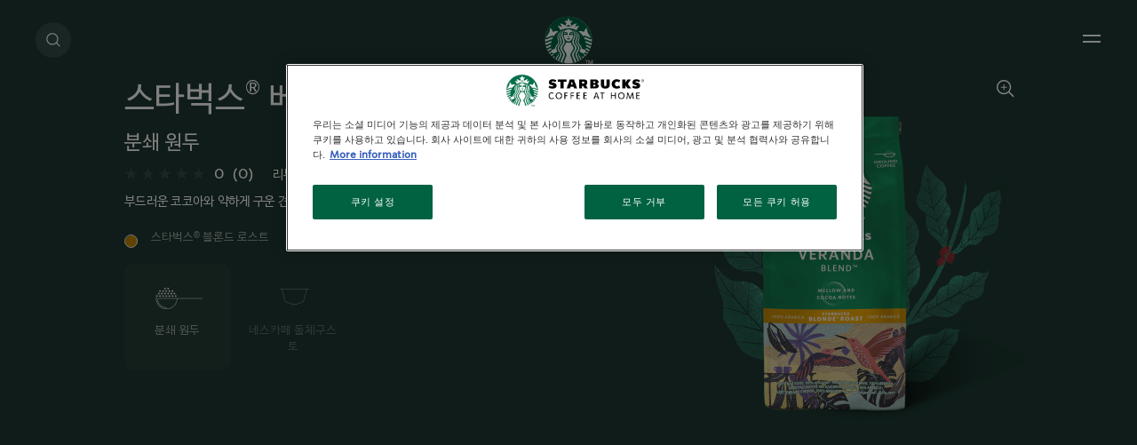

--- FILE ---
content_type: text/html; charset=UTF-8
request_url: https://www.starbucksathome.com/kr/our-coffees/starbucks-veranda-blend-ground
body_size: 32513
content:

<!DOCTYPE html>
<!-- 9fbef606107a605d69c0edbcd8029e5d-Starbucks-Starbucks -->
<html  lang="ko-kr" dir="ltr" prefix="og: https://ogp.me/ns#"  class="ko-kr product-detail-page breadcrumbsActivated searchRefreshEnabledPage">
  <head>
  <meta charset="utf-8" />
<script>var dataLayer_tags = {"event":"fireTags","pageInformation":{"pageCategory":"Product","pageName":"\uc2a4\ud0c0\ubc85\uc2a4\u00ae \ubca0\ub780\ub2e4 \ube14\ub80c\ub4dc","pageSection":"Product","pageSubsection":"Page Subsection"},"userInformation":{"deviceType":"","gaClientID":""},"siteInformation":{"zone":"AOA","country":"Korea_Republic_of","business":"Beverages","brand":"Nestle","subBrand":"Starbucks","businessUnit":"Business Unit","language":"Korean","technology":"Drupal","conversionPageType":"Conversion Page Type","properties":"Brand","siteType":"Site","digiPiID":"68690","websiteUrl":"https:\/\/www.starbucksathome.com\/kr","statusHttps":"200","propertyStatus":"live","goLiveDate":"05\/08\/2021","siteCategory":"Site Category","targetAudience":"B2C"}};</script>
<script>window.dataLayer = window.dataLayer || []; window.dataLayer.push(dataLayer_tags);</script>
<link rel="alternate" hreflang="ko-kr" href="https://www.starbucksathome.com/kr/our-coffees/starbucks-veranda-blend-ground" />
<link rel="alternate" hreflang="x-default" href="https://www.starbucksathome.com/kr/our-coffees/starbucks-veranda-blend-ground" />
<meta name="ps-country" content="KR" />
<meta name="ps-language" content="ko-kr" />
<meta name="ps-key" content="4046-5f24832d34b713002f72ec3a" />
<meta name="description" content="스타벅스® 베란다 블렌드 분쇄 원두 200g -부드러운 코코아와 약하게 구운 견과의 우아하고 섬세한 맛." />
<link rel="canonical" href="https://www.starbucksathome.com/kr/our-coffees/starbucks-veranda-blend-ground" />
<meta name="robots" content="index, follow" />
<meta property="og:site_name" content="Starbucks" />
<meta property="og:type" content="Product" />
<meta property="og:url" content="https://www.starbucksathome.com/kr/our-coffees/starbucks-veranda-blend-ground" />
<meta property="og:title" content="스타벅스® 베란다 블렌드" />
<meta property="og:image:url" content="https://www.starbucksathome.com/sites/default/files/2021-03/logo_global_new_white.svg" />
<meta property="og:image:secure_url" content="https://www.starbucksathome.com/sites/default/files/2021-03/logo_global_new_white.svg" />
<meta name="Generator" content="Drupal 10 (https://www.drupal.org)" />
<meta name="MobileOptimized" content="width" />
<meta name="HandheldFriendly" content="true" />
<meta name="viewport" content="width=device-width, initial-scale=1.0" />
<script>var evidonCookie = getCookie("_evidon_consent_cookie");
    var oldEvidonCookie = getCookie("__ric");
    function getCookie(name) {
    var value = "; " + document.cookie;
    var parts = value.split("; " + name + "=");
    if (parts.length == 2) return parts.pop().split(";").shift();}
  </script>
<style>.async-hide { opacity: 0 !important}</style>
<script>(function(a,s,y,n,c,h,i,d,e){s.className+=' '+y;h.start=1*new Date;
  h.end=i=function(){s.className=s.className.replace(RegExp(' ?'+y),'')};
  (a[n]=a[n]||[]).hide=h;setTimeout(function(){i();h.end=null},c);h.timeout=c;
  })(window,document.documentElement,'async-hide','dataLayer',4000,
  {'GTM-T5QM98H':true});
  </script>
<script>(function (optContainerId) {
    if (typeof evidonCookie === 'undefined') {
       if (typeof oldEvidonCookie === 'undefined') {
        return;
      }
    }
    var script = document.createElement('script');
    script.src = 'https://www.googleoptimize.com/optimize.js?id=' + optContainerId;
    script.async = true;
    document.getElementsByTagName('head')[0].appendChild(script)
    })('GTM-T5QM98H')
  </script>
<script type="application/ld+json">{
    "@context": "https://schema.org",
    "@graph": [
        {
            "@type": "Product",
            "name": "스타벅스® 베란다 블렌드",
            "description": "부드러운 코코아와 약하게 구운 견과의 우아하고 섬세한 맛",
            "image": {
                "@type": "ImageObject",
                "url": "https://www.starbucksathome.com/kr/sites/default/files/2021-05/SBUX_Website_RG_long%20Shadow_BlondeVeranda%20%281%29%20%281%29%20%281%29.png"
            },
            "gtin8": "55",
            "sku": "55",
            "brand": {
                "@type": "Brand",
                "name": "Starbucks"
            },
            "@id": "https://www.starbucksathome.com/kr/our-coffees/starbucks-veranda-blend-ground"
        }
    ]
}</script>
<meta property="og:description" content="부드러운 코코아와 약하게 구운 견과의 우아하고 섬세한 맛" />
<link rel="preload" fetchpriority="high" as="image" href="https://www.starbucksathome.com/kr/sites/default/files/2021-05/SBUX_Website_RG_long%20Shadow_BlondeVeranda%20%281%29%20%281%29%20%281%29.png" />

  
    <title>스타벅스® 베란다 블렌드 분쇄 원두 200g | Starbucks® at Home</title>
    <script>
      window.site_base_url = "https://www.starbucksathome.com/kr/themes/custom/starbucks";
    </script>
              
        <link rel="stylesheet" media="all" href="/kr/themes/contrib/stable/css/core/components/ajax-progress.module.css?t9ke4g" as="style" onload="this.rel=&#039;stylesheet&#039;" />
<link rel="stylesheet" media="all" href="/kr/themes/contrib/stable/css/core/components/autocomplete-loading.module.css?t9ke4g" as="style" onload="this.rel=&#039;stylesheet&#039;" />
<link rel="stylesheet" media="all" href="/kr/modules/contrib/dsu_ratings_reviews/assets/css/fivestar/fivestar.css?t9ke4g" as="style" onload="this.rel=&#039;stylesheet&#039;" />
<link rel="stylesheet" media="all" href="/kr/themes/contrib/stable/css/views/views.module.css?t9ke4g" as="style" onload="this.rel=&#039;stylesheet&#039;" />
<link rel="stylesheet" media="all" href="/kr/modules/contrib/captcha/css/captcha.css?t9ke4g" as="style" onload="this.rel=&#039;stylesheet&#039;" />
<link rel="stylesheet" media="all" href="/kr/themes/contrib/stable/css/core/assets/vendor/normalize-css/normalize.css?t9ke4g" as="style" onload="this.rel=&#039;stylesheet&#039;" />
<link rel="stylesheet" media="all" href="/kr/themes/contrib/stable/css/core/normalize-fixes.css?t9ke4g" as="style" onload="this.rel=&#039;stylesheet&#039;" />
<link rel="stylesheet" media="all" href="/kr/themes/contrib/classy/css/components/messages.css?t9ke4g" as="style" onload="this.rel=&#039;stylesheet&#039;" />
<link rel="stylesheet" media="all" href="/kr/themes/custom/starbucks/UI/build/style.css?t9ke4g" as="style" onload="this.rel=&#039;stylesheet&#039;" />

    <script type="application/json" data-drupal-selector="drupal-settings-json">{"path":{"baseUrl":"\/kr\/","pathPrefix":"","currentPath":"node\/178","currentPathIsAdmin":false,"isFront":false,"currentLanguage":"ko-kr"},"pluralDelimiter":"\u0003","suppressDeprecationErrors":true,"ajaxPageState":{"libraries":"[base64]","theme":"starbucks","theme_token":null},"ajaxTrustedUrl":{"\/kr\/comment\/reply\/node\/178\/field_product_rating":true,"\/kr\/our-coffees\/starbucks-veranda-blend-ground":true},"gtag":{"tagId":"","consentMode":false,"otherIds":[],"events":[],"additionalConfigInfo":[]},"gtm":{"tagId":null,"settings":{"data_layer":"dataLayer","include_environment":false},"tagIds":["GTM-T5QM98H"]},"ln_datalayer":{"data":{"module_name":"Lightnest Data Layer","module_version":"3.3.1","content_id":"178","content_name":"\uc2a4\ud0c0\ubc85\uc2a4\u00ae \ubca0\ub780\ub2e4 \ube14\ub80c\ub4dc","content_type":"dsu_product"},"events":[]},"basePath":"modules\/custom\/vote_up_down","product_title":"\uc2a4\ud0c0\ubc85\uc2a4\u003Csup\u003E\u00ae\u003C\/sup\u003E \ubca0\ub780\ub2e4 \ube14\ub80c\ub4dc","product_rating":0,"dsu_ratings_reviews":{"data":{"module_name":"Lightnest Ratings and Reviews","module_version":"3.6.0"}},"views":{"ajax_path":"\/kr\/views\/ajax","ajaxViews":{"views_dom_id:dcf676e1f9e027915f54150aa75479790f75f501818830017210615a977e6e06":{"view_name":"search","view_display_id":"block_5","view_args":"","view_path":"\/node\/178","view_base_path":null,"view_dom_id":"dcf676e1f9e027915f54150aa75479790f75f501818830017210615a977e6e06","pager_element":0},"views_dom_id:09227ff1a441b9559005e34b0653acc8a07b5c05f92985e38f1bcaa81bbe244d":{"view_name":"search","view_display_id":"block_4","view_args":"","view_path":"\/node\/178","view_base_path":null,"view_dom_id":"09227ff1a441b9559005e34b0653acc8a07b5c05f92985e38f1bcaa81bbe244d","pager_element":0},"views_dom_id:b54462658e0731bf077af09d596ceeaea62d242c868365ab23e3926f22566926":{"view_name":"search","view_display_id":"block_6","view_args":"","view_path":"\/node\/178","view_base_path":null,"view_dom_id":"b54462658e0731bf077af09d596ceeaea62d242c868365ab23e3926f22566926","pager_element":0},"views_dom_id:62adfb61f90f1af575521c34cf82d9c4a64b42a210fedb748b8ef15ee384b32c":{"view_name":"search","view_display_id":"block_3","view_args":"","view_path":"\/node\/178","view_base_path":null,"view_dom_id":"62adfb61f90f1af575521c34cf82d9c4a64b42a210fedb748b8ef15ee384b32c","pager_element":0},"views_dom_id:19a66b2e3e4c0e78bdb92bd2a1b856129062ee78f2aebf2116bda071f357cab4":{"view_name":"search","view_display_id":"block_2","view_args":"","view_path":"\/node\/178","view_base_path":null,"view_dom_id":"19a66b2e3e4c0e78bdb92bd2a1b856129062ee78f2aebf2116bda071f357cab4","pager_element":0},"views_dom_id:dd7504b595e53c21a0056ab5bf453b5b0dcd5d25fd597c7ca4b3677619baef54":{"view_name":"search","view_display_id":"block_1","view_args":"","view_path":"\/node\/178","view_base_path":null,"view_dom_id":"dd7504b595e53c21a0056ab5bf453b5b0dcd5d25fd597c7ca4b3677619baef54","pager_element":0}}},"search_api_autocomplete":{"search":{"delay":1,"auto_submit":true}},"ajax":[],"user":{"uid":0,"permissionsHash":"224083971a63acd0becfa80d2ff78f89fd4c23bda237a35a405b6362b4479213"}}</script>
<script src="/kr/core/misc/drupalSettingsLoader.js?v=10.4.8"></script>
<script src="/kr/modules/contrib/google_tag/js/gtag.js?t9ke4g"></script>
<script src="/kr/modules/contrib/google_tag/js/gtm.js?t9ke4g"></script>
<script src="/kr/modules/contrib/ln_datalayer/js/isMobile.min.js?t9ke4g"></script>
<script src="/kr/modules/contrib/ln_datalayer/js/ln_datalayer.js?t9ke4g"></script>
<script src="https://www.google.com/recaptcha/api.js?hl=ko-kr&amp;render=explicit&amp;onload=drupalRecaptchaOnload" async defer></script>

    <script> (function() {
  document.querySelectorAll('link[rel="preload"][as="style"]').forEach(link => {
    link.addEventListener('load', () => {
      link.rel = 'stylesheet';
    });
  });
})();</script>

      <link rel="preload" as="font" href="https://www.starbucksathome.com/kr/themes/custom/starbucks/UI/build/fonts/11f4tg_.woff2" type="font/woff2" crossorigin="anonymous">
      <link rel="preload" as="font" href="https://www.starbucksathome.com/kr/themes/custom/starbucks/UI/build/fonts/22OJvk4.woff2" type="font/woff2" crossorigin="anonymous">
      <link rel="preload" as="font" href="https://www.starbucksathome.com/kr/themes/custom/starbucks/UI/build/fonts/3rh3XrM.woff2" type="font/woff2" crossorigin="anonymous">

            

    <style>.section-header-main{display:-webkit-box;display:-ms-flexbox;display:flex;-webkit-box-align:center;-ms-flex-align:center;align-items:center;position:relative;margin:1.875rem 0}@media print,screen and (min-width:48em){.section-header-main{margin:40px 0}}.section-header-main ul{width:50%}.section-header-main ul li{display:inline-block;margin-right:15px;font-size:16px;line-height:19px;letter-spacing:.025em;}@media screen and (min-width:90em){.section-header-main ul li{font-size:1.111vw;line-height:1.319vw}}@media screen and (min-width:137.5em){.section-header-main ul li{font-size:24.442px;line-height:29px}}.section-header-main ul li:last-of-type{margin:0}.section-header-main #headermenu{width:2.25rem;height:1.4375rem;position:relative;bottom:.625rem;margin-top:23px;-webkit-transform:rotate(0);transform:rotate(0);-webkit-transition:.5s ease-in-out;transition:.5s ease-in-out;cursor:pointer}.section-header-main .menu-icon__hamburger{-webkit-align-self:center;-ms-flex-item-align:center;align-self:center;display:inline-block;margin:0 .0625rem 0 0}.section-header-main .menu-icon__hamburger span{display:block;height:.1875rem;width:70%;border-radius:.5625rem;opacity:1;left:0;-webkit-transform:rotate(0);transform:rotate(0);-webkit-transition:.5s ease-in-out;transition:.5s ease-in-out;margin-bottom:.375rem}.section-header-main img{display:inline-block;height:50px;width:50px;position:absolute;left:50%;-webkit-transform:translateX(-50%);transform:translateX(-50%);background-image:url(/logo/logo1.png);background-repeat:no-repeat;background-size:50px 50px}@media screen and (min-width:137.5em){.section-header-main img{height:70px;width:70px;background-size:69px 69px}}.section-header-main ul.search{display:inline-block;width:50%;position:absolute;right:0;text-align:right;top:10px}.section-header-main ul.search li.search-label{display:inline-block;margin-left:auto;margin-right:0;font-size:16px;line-height:19px;letter-spacing:.025em;}@media screen and (min-width:93.75em){.section-header-main ul.search li.search-label{font-size:1.111vw;line-height:1.319vw}}.section-header-main ul.search li.search-label span{display:inline-block;margin-left:1.5625rem}</style>
       <style>
      .async-hide{  opacity: 1 !important;}
    </style>
         <script>
    (function () {
      try {
        if (top === self || top.location.hostname === self.location.hostname) {
          return;
        }
      }
      catch (e) {
        return;
      }

      var css = document.createElement('link');
      css.rel = 'stylesheet';
      css.type = 'text/css';
      css.id = 'seckit-clickjacking-no-body';
      css.href = '/kr/modules/contrib/seckit/css/seckit.no_body.css';
      document.head.appendChild(css);
    })();
    </script>

    <!-- stop SecKit protection -->
    <noscript>
    <link type="text/css" rel="stylesheet" id="seckit-clickjacking-noscript-tag" media="all" href="/kr/modules/contrib/seckit/css/seckit.noscript_tag.css" />
    <div id="seckit-noscript-tag">
      Sorry, you need to enable JavaScript to visit this website.
    </div>
    </noscript></head>

    <body class="ko-kr product-detail-page breadcrumbsActivated searchRefreshEnabledPage">
                              <noscript><iframe src="https://www.googletagmanager.com/ns.html?id=GTM-T5QM98H"
                  height="0" width="0" style="display:none;visibility:hidden"></iframe></noscript>

          <div class="dialog-off-canvas-main-canvas" data-off-canvas-main-canvas>
    
  

<div data-drupal-messages-fallback class="hidden"></div>	<nav class="navigation">
		<section class="grid-container sbx-header is-top center-aligned light-theme no-margin no-padding use-secondary-logo sbx-header-new-global-nav-menus    refreshSearchHeader  ">
						
			<div class='sbx-header-dark-overlay show-for-xlarge'></div>
			<div class='sbx-header-light-overlay js-header-light-overlay show-for-xlarge'></div>
			<div class="maxwidth-wrapper">
				<div class="grid-x">
					<div class="cell small-12 sbx-header-main">
											<ul class="show-for-xlarge sbx-header-main-menu  ">
															<li class="shop">
									<a href="/kr/our-coffees"  role="button" data-id="shop" class="sbx-btn text-link shop " >종류별 커피를 찾아보세요.</a>
																			<div class="sbx-header-sub-menu shop ">
											<div class="sbx-header-sub-menu-wrapper">
												<ul class="sbx-header-sub-menu-list shop   min-height-set" data-id="shop" >
																											<li class="cell small-12   ">
															<a href="/kr/our-coffees" class=" shop-submenu-0 " target="_parent">
																																<div class="img js-hover-load " data-img-src="https://www.starbucksathome.com/kr/sites/default/files/styles/recipe_recommendation/public/menu_icons/SBUX_Website_RG_long-Shadow_EspressoRoast_UK.png?itok=gs0mCPN3"  data-img-alt="커피 둘러보기"></div>
																																<div class="description">
																																			<span class="title " >커피 둘러보기</span>
																																																				<span class="desc">최고의 커피 컬렉션에서 찾아보세요.</span>
																																	</div>
															</a>
																													</li>
																											<li class="cell small-12   ">
															<a href="/kr/our-coffees/blonde-roast" class=" shop-submenu-1 " target="_parent">
																																<div class="img js-hover-load blonde-roast" data-img-src="https://www.starbucksathome.com/kr/sites/default/files/2022-02/Blonde_Podium_Transp.png"  data-img-alt="스타벅스&lt;sup&gt;®&lt;/sup&gt; 블론드 로스트"></div>
																																<div class="description">
																																			<span class="title blonde-roast" >스타벅스<sup>®</sup> 블론드 로스트</span>
																																																				<span class="desc">부드럽고 균형있는 향, 그리고 가볍게 즐길 수 있는 한 잔의 커피를 사랑</span>
																																	</div>
															</a>
																													</li>
																											<li class="cell small-12   ">
															<a href="/kr/our-coffees/medium-roast" class=" shop-submenu-2 " target="_parent">
																																<div class="img js-hover-load medium-roast" data-img-src="https://www.starbucksathome.com/kr/sites/default/files/2022-02/Medium_Podium_Transp.png"  data-img-alt="미디엄 로스트"></div>
																																<div class="description">
																																			<span class="title medium-roast" >미디엄 로스트</span>
																																																				<span class="desc">풍부하며 부드럽고 균형잡힌 향을 한 잔에 담은 미디엄 로스트를 맛보세요!</span>
																																	</div>
															</a>
																													</li>
																											<li class="cell small-12   ">
															<a href="/kr/our-coffees/dark-roast" class=" shop-submenu-3 " target="_parent">
																																<div class="img js-hover-load dark-roast" data-img-src="https://www.starbucksathome.com/kr/sites/default/files/2022-02/Dark_Podium_Transp.png"  data-img-alt="다크 로스트"></div>
																																<div class="description">
																																			<span class="title dark-roast" >다크 로스트</span>
																																																				<span class="desc">풍부한 보디감과 강렬한 향을 선호하시나요? 다크 로스트를 만나보세요!</span>
																																	</div>
															</a>
																													</li>
																											<li class="cell small-12   ">
															<a href="/kr/our-coffees/sbux-iced-americano-dolcegusto" class=" shop-submenu-4 " target="_parent">
																																<div class="img js-hover-load " data-img-src="https://www.starbucksathome.com/kr/sites/default/files/styles/recipe_recommendation/public/menu_icons/Navigation%20Product%20Focus%20Campaign.png?itok=FbOUodls"  data-img-alt="New 아이스 커피"></div>
																																<div class="description">
																																			<span class="title " >New 아이스 커피</span>
																																																				<span class="desc"><p>얼음 위에서도 선명히 모습을...</span>
																																	</div>
															</a>
																													</li>
																											<li class="cell small-12   ">
															<a href="/kr/campaign/recycling" class=" shop-submenu-5 " target="_parent">
																																<div class="img js-hover-load " data-img-src="https://www.starbucksathome.com/kr/sites/default/files/styles/recipe_recommendation/public/menu_icons/Recycling-Navigation.png?itok=hPABE5rd"  data-img-alt="캡슐 재활용"></div>
																																<div class="description">
																																			<span class="title " >캡슐 재활용</span>
																																																				<span class="desc">무한한 재활용. 캡슐의 80%가 재활용 된...</span>
																																	</div>
															</a>
																													</li>
																									</ul>
																							</div>
										</div>
																	</li>
															<li class="recipes">
									<a href="/kr/recipes"  role="button" data-id="recipes" class="sbx-btn text-link recipes " >최상의 커피를 즐기는 방법</a>
																			<div class="sbx-header-sub-menu recipes ">
											<div class="sbx-header-sub-menu-wrapper">
												<ul class="sbx-header-sub-menu-list recipes  " data-id="recipes" >
																											<li class="cell small-12   ">
															<a href="/kr/recipes" class=" recipes-submenu-0 " target="_parent">
																																<div class="img js-hover-load " data-img-src="https://www.starbucksathome.com/kr/sites/default/files/styles/recipe_recommendation/public/menu_icons/11_LATTE_MACCHIATO_1.png?itok=qJnKGrJo"  data-img-alt="레시피 알아보기"></div>
																																<div class="description">
																																			<span class="title " >레시피 알아보기</span>
																																																				<span class="desc">마키아토부터 시원한 아이스 음료까지,...</span>
																																	</div>
															</a>
																													</li>
																											<li class="cell small-12   ">
															<a href="/kr/recipes/iced-beverages" class=" recipes-submenu-1 " target="_parent">
																																<div class="img js-hover-load " data-img-src="https://www.starbucksathome.com/kr/sites/default/files/styles/recipe_recommendation/public/menu_icons/Navigation%20Recipe%20Category.png?itok=mnbELApt"  data-img-alt="아이스 음료"></div>
																																<div class="description">
																																			<span class="title " >아이스 음료</span>
																																																				<span class="desc">집에서도 즐길 수 있는 시원한 커피 음료를...</span>
																																	</div>
															</a>
																													</li>
																											<li class="cell small-12   ">
															<a href="/kr/brewing-guides" class=" recipes-submenu-2 " target="_parent">
																																<div class="img js-hover-load " data-img-src="https://www.starbucksathome.com/kr/sites/default/files/styles/recipe_recommendation/public/menu_icons/Coffee%20Press_Photo%20Icon.png?itok=LGD1lrSZ"  data-img-alt="브루잉 가이드"></div>
																																<div class="description">
																																			<span class="title " >브루잉 가이드</span>
																																																				<span class="desc">집에서 어떻게 완벽한 커피를 만들 수...</span>
																																	</div>
															</a>
																													</li>
																									</ul>
																							</div>
										</div>
																	</li>
															<li class="story">
									<a href="/kr/story"  role="button" data-id="story" class="sbx-btn text-link story " >더 알아보기</a>
																			<div class="sbx-header-sub-menu story ">
											<div class="sbx-header-sub-menu-wrapper">
												<ul class="sbx-header-sub-menu-list story  " data-id="story" >
																											<li class="cell small-12    full-width-submenu ">
															<a href="/kr/story" class=" full-width-submenu story-submenu-0 " target="_parent">
																																<div class="description">
																																			<span class="title " >커피 이야기</span>
																																																		</div>
															</a>
																													</li>
																											<li class="cell small-12    full-width-submenu ">
															<a href="/kr/story/about-starbucks" class=" full-width-submenu story-submenu-1 " target="_parent">
																																<div class="description">
																																			<span class="title " >스타벅스 소개</span>
																																																				<span class="desc">스타벅스가 특별한 이유, 사람 간의 관계...</span>
																																	</div>
															</a>
																													</li>
																											<li class="cell small-12    full-width-submenu ">
															<a href="/kr/story/coffee-beans" class=" full-width-submenu story-submenu-2 " target="_parent">
																																<div class="description">
																																			<span class="title " >커피 원두</span>
																																																				<span class="desc">커피가 어떤 식물에서 나오는지 궁금한 적이...</span>
																																	</div>
															</a>
																													</li>
																									</ul>
																							</div>
										</div>
																	</li>
													</ul>


						<div class="logo  refreshSearchLogo ">
							<a class="logo-link" href="https://www.starbucksathome.com/kr/"  title="" >
								<img src="https://www.starbucksathome.com/kr/sites/default/files/2021-03/logo_global_new_white.svg" alt="Starbucks® at Home" class="primary-logo">
																	<img src="https://www.starbucksathome.com/kr/sites/default/files/2021-03/logo_global_new.svg" alt="Starbucks® at Home" class="secondary-logo ">
															</a>
						</div>
																										<!--Global Desktop Buy Now Header Button Starts !-->
								<div class="searchRefreshBuyWrapper hide-for-small show-for-xlarge-only ">
																	</div>
								<!--Global Desktop Buy Now Header Button ENDS !-->
														<ul class="search  refreshSearchWrapper ">
								<li class="search-label hide-for-small-only js-search    refresh-search-label ">

																			<div class="refresh-search-logo-wrapper">
																			<span ></span>
																			</div>
									
																		<a href="#" class="search-label show-for-xlarge" title=찾다>찾다
									</a>
																	</li>
								<li class="search-label show-for-small-only hide-for-medium js-search   refresh-search-label-mobile ">
									<span></span>
								</li>
							</ul>
							
																					<div class="show-for-xlarge lang-select-icon" role="button" tabindex="0" aria-label="Language Selector">
															</div>
																			<a tabindex="0" class="toggle toggle-menu menu-icon__hamburger white hide-for-xlarge" data-aria-label-open-menu="Open Main Menu" data-aria-label-close-menu="Close Main Menu" id="headermenu" role="button" aria-expanded="false" aria-label="Open Main Menu">
							<span></span>
							<span></span>
							<span class="show-for-sr" aria-hidden="true">Open Main Menu</span>
						</a>

													<button class="theme-toggle" aria-pressed="false" title=Contrast><span><span class="sr-only">Contrast</span></span></button>
											</div>
					<div aria-hidden="false" class="small-12 offcanvas-full-screen background--white is-hidden">
						<div class="offcanvas-full-screen-inner">
							<div class="close-btn">
								<a title="menu close" href="javascript:void(0);" class="top-bar-title toggle-menu menu-icon__hamburger">
									<span></span>
									<span></span>
								</a>
							</div>
						</div>
					</div>
				</div>
															      <div class="reveal-overlay sbx-overlay js-search-overlay">
    <div class="js-sbx-overlay sbx-right-overlay" role="dialog" aria-hidden="false" data-reveal="0d5x6l-reveal" tabindex="-1" style="top: 44px;">
        <span class="sbx-overlay-close js-overlay-close" onclick="" tabindex="0"></span>
        <div class="sbx-overlay__content-wrapper sbx-search-story-wrapper  sbx-search-story-wrapper-refresh ">
            <div class="js-search-form grid-container">
                <section class="sbx-search-story  sbx-search-story-refresh ">
                                        <div class="sbx-search-story-form js-search-story-form">        
                        <div class="grid-x">
                            <div class="cell small-12 large-offset-1  large-10 xlarge-8 xlarge-offset-2 ">            
                                <div class="sbx-search-story-form-wrapper  refreshOverlaySearchBarWrapper "><div class="views-element-container">        <div class="view view-search view-id-search view-display-id-block_1 js-view-dom-id-dd7504b595e53c21a0056ab5bf453b5b0dcd5d25fd597c7ca4b3677619baef54">
      
            
                    <section class="grid-container sbx-views-filters no-margin-from-bottom">
        <div class="grid-x">
            <div class="cell small-12">
                <div class="view-filters">
                <form class="views-exposed-form" data-drupal-selector="views-exposed-form-search-block-1" action="/kr/our-coffees/starbucks-veranda-blend-ground" method="get" id="views-exposed-form-search-block-1" accept-charset="UTF-8">
  <div class="form--inline clearfix">
    <div class="js-form-item form-item js-form-type-search-api-autocomplete form-type-search-api-autocomplete js-form-item-keywords form-item-keywords refreshSearchBarWrapper">
          <label class="hide" for="edit-keywords">Search label</label>
  
          <span class="refresh-search-input-icon"></span>
        <input placeholder="타이핑 시작" data-drupal-selector="edit-keywords" data-search-api-autocomplete-search="search" class="form-autocomplete refreshSearchInputBar form-text" data-autocomplete-path="/kr/search_api_autocomplete/search?display=block_1&amp;&amp;filter=keywords" type="text" id="edit-keywords" name="keywords" value="" size="30" maxlength="128" />

        </div>
<div data-drupal-selector="edit-actions" class="form-actions js-form-wrapper form-wrapper" id="edit-actions"><input data-drupal-selector="edit-submit-search" type="submit" id="edit-submit-search" value="찾다" class="button js-form-submit form-submit" />
</div>

</div>

</form>

                </div>
            </div>
        </div>
      </section>
            
              <div class="view-empty">
          
        </div>
      
                                  </div>
</div>
</div>
                            </div>
                            </div>    
                                <div class="grid-x">
                                <div class="cell small-12 large-offset-1  large-10 xlarge-8 xlarge-offset-2 "> 
                                                                    <ul class="sbx-search-story-quickterm js-search-story-quickterm hide">
                                                                                    <li class="sbx-search-story-quickterm-item js-search-story-quickterm-item" style="--animation-order: 1;"><a href="javascript:void(0)">커피</a></li>
                                                                                    <li class="sbx-search-story-quickterm-item js-search-story-quickterm-item" style="--animation-order: 2;"><a href="javascript:void(0)">수마트라</a></li>
                                                                                    <li class="sbx-search-story-quickterm-item js-search-story-quickterm-item" style="--animation-order: 3;"><a href="javascript:void(0)">하우스 블렌드</a></li>
                                                                            </ul>
                                                            </div>
                            
                            <div class="sbx-search-story-result cell small-12 xlarge-8  large-10 large-offset-1 xlarge-offset-2 ">
                                <div class="js-search-story-result-container  refreshSearchResultContainer ">
                                                                        <div class="sbx-search-story-result-wrapper  sbx-search-story-result-wrapper-refresh ">
                                        
        <ul class='sbx-search-story-result-tab js-search-story-result-tab-slider' role='tablist' aria-label='search-results category'>
        <li class='sbx-search-story-result-tab-item js-search-story-result-tab-item js-search-story-result-tab-item-list  active' role='tab' tabindex='0' data-index='1' data-target='search-tab-1' id='tab-1' aria-controls='tab-1'>
          <input type='radio' name='search-tabs' id='search-tab-1' checked  aria-hidden='true'/>
          <label for='search-tab-1' class='tab'>PRODUCTS</label>
        </li>
        <li class='sbx-search-story-result-tab-item js-search-story-result-tab-item js-search-story-result-tab-item-list' role='tab' tabindex='0' data-index='2' data-target='search-tab-2' id='tab-2' aria-controls='tab-2'>
          <input type='radio' name='search-tabs' id='search-tab-2' aria-hidden='true'/>
          <label for='search-tab-2' class='tab'>RECIPES</label>
        </li>
        <li class='sbx-search-story-result-tab-item js-search-story-result-tab-item js-search-story-result-tab-item-list' role='tab' tabindex='0' data-index='5' data-target='search-tab-5' id='tab-5' aria-controls='tab-5'>
          <input type='radio' name='search-tabs' id='search-tab-5' aria-hidden='true'/>
          <label for='search-tab-5' class='tab'>BREWING GUIDE/ATHOME TIPS</label>
        </li>
        <li class='sbx-search-story-result-tab-item js-search-story-result-tab-item js-search-story-result-tab-item-list' tabindex='0' role='tab' data-index='3' data-target='search-tab-3' id='tab-3' aria-controls='tab-3'>
          <input type='radio' name='search-tabs' id='search-tab-3' aria-hidden='true'/>
          <label for='search-tab-3' class='tab'>STORIES</label>
        </li>
        <li class='sbx-search-story-result-tab-item js-search-story-result-tab-item js-search-story-result-tab-item-list' tabindex='0' role='tab' data-index='4' data-target='search-tab-4' id='tab-4' aria-controls='tab-4'>
          <input type='radio' name='search-tabs' id='search-tab-4' aria-hidden='true' />
          <label for='search-tab-4' class='tab'>OTHER </label>
        </li>
      </ul>
                                    </div>
                                                                                                            <div class="sbx-search-story-result-list-wrqpper  sbx-search-story-result-list-wrqpper-refresh ">
                                          
<div class="views-element-container sbx-search-story-result-list js-search-story-result-list search-tab-1 hide" aria-labelledby="tab-1" >        <div class="view view-search view-id-search view-display-id-block_2 js-view-dom-id-19a66b2e3e4c0e78bdb92bd2a1b856129062ee78f2aebf2116bda071f357cab4">
      
            
                    <section class="grid-container sbx-views-filters no-margin-from-bottom">
        <div class="grid-x">
            <div class="cell small-12">
                <div class="view-filters">
                <form class="views-exposed-form" data-drupal-selector="views-exposed-form-search-block-2" action="/kr/our-coffees/starbucks-veranda-blend-ground" method="get" id="views-exposed-form-search-block-2" accept-charset="UTF-8">
  <div class="form--inline clearfix">
    <div class="js-form-item form-item js-form-type-textfield form-type-textfield js-form-item-keywords form-item-keywords form-no-label refreshSearchBarWrapper">
          <span class="refresh-search-input-icon"></span>
        <input placeholder="Start Typing" data-drupal-selector="edit-keywords" type="text" id="edit-keywords--2" name="keywords" value="" size="30" maxlength="128" class="form-text" />

        </div>
<div data-drupal-selector="edit-actions" class="form-actions js-form-wrapper form-wrapper" id="edit-actions--2"><input data-drupal-selector="edit-submit-search-2" type="submit" id="edit-submit-search--2" value="찾다" class="button js-form-submit form-submit" />
</div>

</div>

</form>

                </div>
            </div>
        </div>
      </section>
            
              <div class="view-empty">
          
        </div>
      
                                  </div>
</div>  
<div class="views-element-container sbx-search-story-result-list js-search-story-result-list search-tab-2 hide" aria-labelledby="tab-2" >        <div class="view view-search view-id-search view-display-id-block_3 js-view-dom-id-62adfb61f90f1af575521c34cf82d9c4a64b42a210fedb748b8ef15ee384b32c">
      
            
                    <section class="grid-container sbx-views-filters no-margin-from-bottom">
        <div class="grid-x">
            <div class="cell small-12">
                <div class="view-filters">
                <form class="views-exposed-form" data-drupal-selector="views-exposed-form-search-block-3" action="/kr/our-coffees/starbucks-veranda-blend-ground" method="get" id="views-exposed-form-search-block-3" accept-charset="UTF-8">
  <div class="form--inline clearfix">
    <div class="js-form-item form-item js-form-type-textfield form-type-textfield js-form-item-keywords form-item-keywords form-no-label refreshSearchBarWrapper">
          <span class="refresh-search-input-icon"></span>
        <input placeholder="Start Typing" data-drupal-selector="edit-keywords" type="text" id="edit-keywords--3" name="keywords" value="" size="30" maxlength="128" class="form-text" />

        </div>
<div data-drupal-selector="edit-actions" class="form-actions js-form-wrapper form-wrapper" id="edit-actions--3"><input data-drupal-selector="edit-submit-search-3" type="submit" id="edit-submit-search--3" value="찾다" class="button js-form-submit form-submit" />
</div>

</div>

</form>

                </div>
            </div>
        </div>
      </section>
            
              <div class="view-empty">
          
        </div>
      
                                  </div>
</div>  
<div class="views-element-container sbx-search-story-result-list js-search-story-result-list search-tab-5 hide" aria-labelledby="tab-5">        <div class="static-title-link-wrapper view view-search view-id-search view-display-id-block_6 js-view-dom-id-b54462658e0731bf077af09d596ceeaea62d242c868365ab23e3926f22566926">
      
            
                    <section class="grid-container sbx-views-filters no-margin-from-bottom">
        <div class="grid-x">
            <div class="cell small-12">
                <div class="view-filters">
                <form class="views-exposed-form" data-drupal-selector="views-exposed-form-search-block-6" action="/kr/our-coffees/starbucks-veranda-blend-ground" method="get" id="views-exposed-form-search-block-6" accept-charset="UTF-8">
  <div class="form--inline clearfix">
    <div class="js-form-item form-item js-form-type-textfield form-type-textfield js-form-item-keywords form-item-keywords refreshSearchBarWrapper">
          <label for="edit-keywords--4">Keywords</label>
  
          <span class="refresh-search-input-icon"></span>
        <input data-drupal-selector="edit-keywords" type="text" id="edit-keywords--4" name="keywords" value="" size="30" maxlength="128" class="form-text" />

        </div>
<div data-drupal-selector="edit-actions" class="form-actions js-form-wrapper form-wrapper" id="edit-actions--4"><input data-drupal-selector="edit-submit-search-4" type="submit" id="edit-submit-search--4" value="찾다" class="button js-form-submit form-submit" />
</div>

</div>

</form>

                </div>
            </div>
        </div>
      </section>
            
              <div class="view-empty">
          
        </div>
      
                                  </div>
</div>  
<div class="views-element-container sbx-search-story-result-list js-search-story-result-list search-tab-3 hide" aria-labelledby="tab-3" >        <div class="view view-search view-id-search view-display-id-block_4 js-view-dom-id-09227ff1a441b9559005e34b0653acc8a07b5c05f92985e38f1bcaa81bbe244d">
      
            
                    <section class="grid-container sbx-views-filters no-margin-from-bottom">
        <div class="grid-x">
            <div class="cell small-12">
                <div class="view-filters">
                <form class="views-exposed-form" data-drupal-selector="views-exposed-form-search-block-4" action="/kr/our-coffees/starbucks-veranda-blend-ground" method="get" id="views-exposed-form-search-block-4" accept-charset="UTF-8">
  <div class="form--inline clearfix">
    <div class="js-form-item form-item js-form-type-textfield form-type-textfield js-form-item-keywords form-item-keywords form-no-label refreshSearchBarWrapper">
          <span class="refresh-search-input-icon"></span>
        <input placeholder="Start Typing" data-drupal-selector="edit-keywords" type="text" id="edit-keywords--5" name="keywords" value="" size="30" maxlength="128" class="form-text" />

        </div>
<div data-drupal-selector="edit-actions" class="form-actions js-form-wrapper form-wrapper" id="edit-actions--5"><input data-drupal-selector="edit-submit-search-5" type="submit" id="edit-submit-search--5" value="찾다" class="button js-form-submit form-submit" />
</div>

</div>

</form>

                </div>
            </div>
        </div>
      </section>
            
              <div class="view-empty">
          
        </div>
      
                                  </div>
</div>  
<div class="views-element-container sbx-search-story-result-list js-search-story-result-list search-tab-4 hide" aria-labelledby="tab-4">        <div class="static-title-link-wrapper view view-search view-id-search view-display-id-block_5 js-view-dom-id-dcf676e1f9e027915f54150aa75479790f75f501818830017210615a977e6e06">
      
            
                    <section class="grid-container sbx-views-filters no-margin-from-bottom">
        <div class="grid-x">
            <div class="cell small-12">
                <div class="view-filters">
                <form class="views-exposed-form" data-drupal-selector="views-exposed-form-search-block-5" action="/kr/our-coffees/starbucks-veranda-blend-ground" method="get" id="views-exposed-form-search-block-5" accept-charset="UTF-8">
  <div class="form--inline clearfix">
    <div class="js-form-item form-item js-form-type-textfield form-type-textfield js-form-item-keywords form-item-keywords refreshSearchBarWrapper">
          <label for="edit-keywords--6">Keywords</label>
  
          <span class="refresh-search-input-icon"></span>
        <input data-drupal-selector="edit-keywords" type="text" id="edit-keywords--6" name="keywords" value="" size="30" maxlength="128" class="form-text" />

        </div>
<div data-drupal-selector="edit-actions" class="form-actions js-form-wrapper form-wrapper" id="edit-actions--6"><input data-drupal-selector="edit-submit-search-6" type="submit" id="edit-submit-search--6" value="찾다" class="button js-form-submit form-submit" />
</div>

</div>

</form>

                </div>
            </div>
        </div>
      </section>
            
              <div class="view-empty">
          
        </div>
      
                                  </div>
</div>                                    
                                    </div>
                                                                    </div>
                                                                    <div class="sbx-search-story-noresult js-search-story-noresult js-search-story-result-container hide  sbx-search-story-noresult-refresh ">
                                              <div class="sbx-search-story-result-wrapper">
  <ul class='sbx-search-story-result-tab js-search-story-result-tab-slider' role='tablist' aria-label='search-results category'>
        <li class='sbx-search-story-result-tab-item js-search-story-result-tab-item active' tabindex='0' role='tab' data-index='1' data-target='search-tab-1' title= 'No Result' aria-label='tab-1'>
      <label for='no-result-search-tab-1' class='tab'>최고 제품 (6)</label>
      <input type='radio' name='search-tabs' text ='No result PRODUCTS' id='no-result-search-tab-1' checked tabindex='0' role='tab' aria-hidden='true'/>
    </li>
            <li class='sbx-search-story-result-tab-item js-search-story-result-tab-item' tabindex='0' role='tab' data-index='2' data-target='search-tab-2' title= 'No Result' aria-label='tab-2'>
      <label for='no-result-search-tab-2' class='tab'>최고 조리법 (6)</label>
      <input type='radio' name='search-tabs' text ='No result RECIPES' id='no-result-search-tab-2' aria-hidden='true'/>
    </li>
            <li class='sbx-search-story-result-tab-item js-search-story-result-tab-item' tabindex='0' role='tab' data-index='3' data-target='search-tab-3' title= 'No Result' aria-label='tab-3'>
      <label for='no-result-search-tab-3' class='tab'>TOP BREWING GUIDES (6)</label>
      <input type='radio' name='search-tabs' text ='No result BREWING GUIDES' id='no-result-search-tab-3' aria-hidden='true'/>
    </li>
            <li class='sbx-search-story-result-tab-item js-search-story-result-tab-item' tabindex='0' role='tab' data-index='4' data-target='search-tab-4' title= 'No Result' aria-label='tab-4'>
      <label for='no-result-search-tab-4' class='tab'>TOP ARTICLES (2)</label>
      <input type='radio' name='search-tabs' text ='No result ARTICLES' id='no-result-search-tab-4' tabindex='0' role='tab' aria-hidden='true'/>
    </li>
      </ul>
</div>

<div class="sbx-search-story-result-list-wrqpper">
  <div class="sbx-search-story-result-list js-search-story-result-list search-tab-1 active">
          <div class="sbx-search-story-result-card">
        <div class="sbx-search-story-result-card-image">
          <a href="https://www.starbucksathome.com/kr/starbucks-ristretto-shot-nespresso" data-src="https://www.starbucksathome.com/kr/sites/default/files/styles/search_image/public/2025-04/SBU_SBX_PDP_NESP_Ristretto_front_241115_1_1732704053671.png?itok=0o6EEgWv" data-alt="ristretto">
            스타벅스<sup>®</sup> 리스트레토 샷
          </a>
        </div>
        <div class="sbx-search-story-result-card-details">
          <div class="align-bottom">
            <strong class="sbx-search-story-result-card-details-title">
              <a href="https://www.starbucksathome.com/kr/starbucks-ristretto-shot-nespresso" title = 스타벅스&lt;sup&gt;®&lt;/sup&gt; 리스트레토 샷>스타벅스<sup>®</sup> 리스트레토 샷</a>
            </strong>
            <p class="sbx-search-story-result-card-details-desc">
              네스프레소
               , 다크 로스트             </p>
          </div>
        </div>
      </div>
          <div class="sbx-search-story-result-card">
        <div class="sbx-search-story-result-card-image">
          <a href="https://www.starbucksathome.com/kr/sbux-drip-bag-veranda-blend" data-src="https://www.starbucksathome.com/kr/sites/default/files/styles/search_image/public/2025-02/Veranda%20blend%20%EC%A0%95%EB%A9%B4_1842x1303.png?itok=qsdPvcLt" data-alt="veranda-blend">
            스타벅스<sup>®</sup> 드립백 베란다 블렌드
          </a>
        </div>
        <div class="sbx-search-story-result-card-details">
          <div class="align-bottom">
            <strong class="sbx-search-story-result-card-details-title">
              <a href="https://www.starbucksathome.com/kr/sbux-drip-bag-veranda-blend" title = 스타벅스&lt;sup&gt;®&lt;/sup&gt; 드립백 베란다 블렌드>스타벅스<sup>®</sup> 드립백 베란다 블렌드</a>
            </strong>
            <p class="sbx-search-story-result-card-details-desc">
              스타벅스® 드립백
               , 스타벅스® 블론드 로스트             </p>
          </div>
        </div>
      </div>
          <div class="sbx-search-story-result-card">
        <div class="sbx-search-story-result-card-image">
          <a href="https://www.starbucksathome.com/kr/sbux-mix-matcha-latte" data-src="https://www.starbucksathome.com/kr/sites/default/files/styles/search_image/public/2025-01/Matcha%20Latte.png?itok=rV9Hcmpg" data-alt="matcha latte">
            스타벅스<sup>®</sup> 말차라테
          </a>
        </div>
        <div class="sbx-search-story-result-card-details">
          <div class="align-bottom">
            <strong class="sbx-search-story-result-card-details-title">
              <a href="https://www.starbucksathome.com/kr/sbux-mix-matcha-latte" title = 스타벅스&lt;sup&gt;®&lt;/sup&gt; 말차라테>스타벅스<sup>®</sup> 말차라테</a>
            </strong>
            <p class="sbx-search-story-result-card-details-desc">
              프리미엄  파우더 커피
                          </p>
          </div>
        </div>
      </div>
          <div class="sbx-search-story-result-card">
        <div class="sbx-search-story-result-card-image">
          <a href="https://www.starbucksathome.com/kr/sbux-drip-bag-spring-blend" data-src="https://www.starbucksathome.com/kr/sites/default/files/styles/search_image/public/2025-01/Spring%20Blend.png?itok=iFIgl-gJ" data-alt="spring blend">
            스타벅스<sup>®</sup> 드립백 스프링 블렌드
          </a>
        </div>
        <div class="sbx-search-story-result-card-details">
          <div class="align-bottom">
            <strong class="sbx-search-story-result-card-details-title">
              <a href="https://www.starbucksathome.com/kr/sbux-drip-bag-spring-blend" title = 스타벅스&lt;sup&gt;®&lt;/sup&gt; 드립백 스프링 블렌드>스타벅스<sup>®</sup> 드립백 스프링 블렌드</a>
            </strong>
            <p class="sbx-search-story-result-card-details-desc">
              스타벅스® 드립백
               , 미디엄 로스트             </p>
          </div>
        </div>
      </div>
          <div class="sbx-search-story-result-card">
        <div class="sbx-search-story-result-card-image">
          <a href="https://www.starbucksathome.com/kr/our-coffees/starbucks-blonde-premium-instant-coffee" data-src="https://www.starbucksathome.com/kr/sites/default/files/styles/search_image/public/2025-01/Group%201.png?itok=iUFbbO0W" data-alt="150-new-bg">
            스타벅스<sup>®</sup> 블론드 로스트 아메리카노 in 스틱
          </a>
        </div>
        <div class="sbx-search-story-result-card-details">
          <div class="align-bottom">
            <strong class="sbx-search-story-result-card-details-title">
              <a href="https://www.starbucksathome.com/kr/our-coffees/starbucks-blonde-premium-instant-coffee" title = 스타벅스&lt;sup&gt;®&lt;/sup&gt; 블론드 로스트 아메리카노 in 스틱>스타벅스<sup>®</sup> 블론드 로스트 아메리카노 in 스틱</a>
            </strong>
            <p class="sbx-search-story-result-card-details-desc">
              프리미엄  파우더 커피
               , 스타벅스® 블론드 로스트             </p>
          </div>
        </div>
      </div>
          <div class="sbx-search-story-result-card">
        <div class="sbx-search-story-result-card-image">
          <a href="https://www.starbucksathome.com/kr/our-coffees/sbux-drip-bag-holiday-blend" data-src="https://www.starbucksathome.com/kr/sites/default/files/styles/search_image/public/2024-09/SBUX_Origami_Holiday%20Blend_Website_4902201436120_LongShadow_1656931181074.png?itok=76VhwM5t" data-alt="스타벅스® 드립백 홀리데이 블렌드">
            스타벅스<sup>®</sup> 드립백 홀리데이 블렌드
          </a>
        </div>
        <div class="sbx-search-story-result-card-details">
          <div class="align-bottom">
            <strong class="sbx-search-story-result-card-details-title">
              <a href="https://www.starbucksathome.com/kr/our-coffees/sbux-drip-bag-holiday-blend" title = 스타벅스&lt;sup&gt;®&lt;/sup&gt; 드립백 홀리데이 블렌드>스타벅스<sup>®</sup> 드립백 홀리데이 블렌드</a>
            </strong>
            <p class="sbx-search-story-result-card-details-desc">
              스타벅스® 드립백
               , 미디엄 로스트             </p>
          </div>
        </div>
      </div>
      </div>
  <div class="sbx-search-story-result-list js-search-story-result-list search-tab-2 hide">
          <div class="sbx-search-story-result-card">
        <div class="sbx-search-story-result-card-image">
          <a href="https://www.starbucksathome.com/kr/recipes/golden-turmeric-latte" data-src="https://www.starbucksathome.com/kr/sites/default/files/styles/search_image/public/2021-05/10032021_GoldenTurmericLatte_CS-min.png?itok=opRtC1h8" data-alt="Golden Turmeric Latte">
            골든 터메릭 라테
          </a>
        </div>
        <div class="sbx-search-story-result-card-details">
          <div class="align-bottom">
            <strong class="sbx-search-story-result-card-details-title">
              <a href="https://www.starbucksathome.com/kr/recipes/golden-turmeric-latte" title = 골든 터메릭 라테>골든 터메릭 라테</a>
            </strong>
                          <p class="sbx-search-story-result-card-details-desc">
                스파이시한 변주
              </p>
                      </div>
        </div>
      </div>
          <div class="sbx-search-story-result-card">
        <div class="sbx-search-story-result-card-image">
          <a href="https://www.starbucksathome.com/kr/recipes/nutmeg-latte" data-src="https://www.starbucksathome.com/kr/sites/default/files/styles/search_image/public/2021-10/Nutmeg%20Latte-Final_CS.png?itok=HrUgc37M" data-alt="넛메그 라테">
            너트멕 라테
          </a>
        </div>
        <div class="sbx-search-story-result-card-details">
          <div class="align-bottom">
            <strong class="sbx-search-story-result-card-details-title">
              <a href="https://www.starbucksathome.com/kr/recipes/nutmeg-latte" title = 너트멕 라테>너트멕 라테</a>
            </strong>
                          <p class="sbx-search-story-result-card-details-desc">
                고소하고 달콤한 맛
              </p>
                      </div>
        </div>
      </div>
          <div class="sbx-search-story-result-card">
        <div class="sbx-search-story-result-card-image">
          <a href="https://www.starbucksathome.com/kr/recipes/latte-macchiato" data-src="https://www.starbucksathome.com/kr/sites/default/files/styles/search_image/public/2021-05/10032021_LATTE_MACCHIATO_CS-min.png?itok=PLRPMty1" data-alt="Latte Macchiato">
            라테 마키아토
          </a>
        </div>
        <div class="sbx-search-story-result-card-details">
          <div class="align-bottom">
            <strong class="sbx-search-story-result-card-details-title">
              <a href="https://www.starbucksathome.com/kr/recipes/latte-macchiato" title = 라테 마키아토>라테 마키아토</a>
            </strong>
                          <p class="sbx-search-story-result-card-details-desc">
                향이 가득한
              </p>
                      </div>
        </div>
      </div>
          <div class="sbx-search-story-result-card">
        <div class="sbx-search-story-result-card-image">
          <a href="https://www.starbucksathome.com/kr/recipes/maple-cafe-au-lait" data-src="https://www.starbucksathome.com/kr/sites/default/files/styles/search_image/public/2021-10/Maple%20Cafe%20Au%20Lait-Final-CS.png?itok=XXQNb1v5" data-alt="메이플 카페 올레">
            메이플 카페 오레
          </a>
        </div>
        <div class="sbx-search-story-result-card-details">
          <div class="align-bottom">
            <strong class="sbx-search-story-result-card-details-title">
              <a href="https://www.starbucksathome.com/kr/recipes/maple-cafe-au-lait" title = 메이플 카페 오레>메이플 카페 오레</a>
            </strong>
                          <p class="sbx-search-story-result-card-details-desc">
                풍미 가득한 맛
              </p>
                      </div>
        </div>
      </div>
          <div class="sbx-search-story-result-card">
        <div class="sbx-search-story-result-card-image">
          <a href="https://www.starbucksathome.com/kr/recipes/mint-sparkling-espresso" data-src="https://www.starbucksathome.com/kr/sites/default/files/styles/search_image/public/2021-03/18-SparklingEspressoWithMint_ContactShadow_Green_3.png?itok=k_HVH0lM" data-alt="Sparkling Espresso Mint">
            민트 스파클링 에스프레소
          </a>
        </div>
        <div class="sbx-search-story-result-card-details">
          <div class="align-bottom">
            <strong class="sbx-search-story-result-card-details-title">
              <a href="https://www.starbucksathome.com/kr/recipes/mint-sparkling-espresso" title = 민트 스파클링 에스프레소>민트 스파클링 에스프레소</a>
            </strong>
                          <p class="sbx-search-story-result-card-details-desc">
                스파클링
              </p>
                      </div>
        </div>
      </div>
          <div class="sbx-search-story-result-card">
        <div class="sbx-search-story-result-card-image">
          <a href="https://www.starbucksathome.com/kr/recipes/vanilla-latte" data-src="https://www.starbucksathome.com/kr/sites/default/files/styles/search_image/public/2021-03/Vanilla%20Latte_ContactShadow_Green_1.png?itok=05jeAQr6" data-alt="Vanilla Latte">
            바닐라 라테
          </a>
        </div>
        <div class="sbx-search-story-result-card-details">
          <div class="align-bottom">
            <strong class="sbx-search-story-result-card-details-title">
              <a href="https://www.starbucksathome.com/kr/recipes/vanilla-latte" title = 바닐라 라테>바닐라 라테</a>
            </strong>
                          <p class="sbx-search-story-result-card-details-desc">
                클래식에 더 해진 약간의 변주
              </p>
                      </div>
        </div>
      </div>
      </div>
  <!-- Adding Brewing GuideAthome Result -->
  <div class="sbx-search-story-result-list js-search-story-result-list search-tab-3 hide">
               <div class="sbx-search-story-result-card">
        <div class="sbx-search-story-result-card-image">
          <a href="https://www.starbucksathome.com/kr/brewing-guides/brewing-at-home/cold-brew-mason" data-src="" data-alt="">
            메이슨자로 콜드브루 커피 만들기
          </a>
        </div>
        <div class="sbx-search-story-result-card-details">
          <div class="align-bottom">
            <strong class="sbx-search-story-result-card-details-title">
              <a href="https://www.starbucksathome.com/kr/brewing-guides/brewing-at-home/cold-brew-mason" title = 메이슨자로 콜드브루 커피 만들기>메이슨자로 콜드브루 커피 만들기</a>
            </strong>
                      </div>
        </div>
      </div>
          <div class="sbx-search-story-result-card">
        <div class="sbx-search-story-result-card-image">
          <a href="https://www.starbucksathome.com/kr/brewing-guides/brewing-at-home/moka-pot" data-src="" data-alt="">
            모카 포트로 커피 추출하기
          </a>
        </div>
        <div class="sbx-search-story-result-card-details">
          <div class="align-bottom">
            <strong class="sbx-search-story-result-card-details-title">
              <a href="https://www.starbucksathome.com/kr/brewing-guides/brewing-at-home/moka-pot" title = 모카 포트로 커피 추출하기>모카 포트로 커피 추출하기</a>
            </strong>
                      </div>
        </div>
      </div>
          <div class="sbx-search-story-result-card">
        <div class="sbx-search-story-result-card-image">
          <a href="https://www.starbucksathome.com/kr/brewing-guides/brewing-at-home/iced-pour-over" data-src="" data-alt="">
            아이스 푸어오버 커피 만들기
          </a>
        </div>
        <div class="sbx-search-story-result-card-details">
          <div class="align-bottom">
            <strong class="sbx-search-story-result-card-details-title">
              <a href="https://www.starbucksathome.com/kr/brewing-guides/brewing-at-home/iced-pour-over" title = 아이스 푸어오버 커피 만들기>아이스 푸어오버 커피 만들기</a>
            </strong>
                      </div>
        </div>
      </div>
          <div class="sbx-search-story-result-card">
        <div class="sbx-search-story-result-card-image">
          <a href="https://www.starbucksathome.com/kr/brewing-guides/brewing-at-home/coffee-machine" data-src="" data-alt="">
            커피 메이커로 추출하기
          </a>
        </div>
        <div class="sbx-search-story-result-card-details">
          <div class="align-bottom">
            <strong class="sbx-search-story-result-card-details-title">
              <a href="https://www.starbucksathome.com/kr/brewing-guides/brewing-at-home/coffee-machine" title = 커피 메이커로 추출하기>커피 메이커로 추출하기</a>
            </strong>
                      </div>
        </div>
      </div>
          <div class="sbx-search-story-result-card">
        <div class="sbx-search-story-result-card-image">
          <a href="https://www.starbucksathome.com/kr/brewing-guides/brewing-at-home/coffe-press" data-src="" data-alt="">
            커피 프레스로 추출하기
          </a>
        </div>
        <div class="sbx-search-story-result-card-details">
          <div class="align-bottom">
            <strong class="sbx-search-story-result-card-details-title">
              <a href="https://www.starbucksathome.com/kr/brewing-guides/brewing-at-home/coffe-press" title = 커피 프레스로 추출하기>커피 프레스로 추출하기</a>
            </strong>
                      </div>
        </div>
      </div>
          <div class="sbx-search-story-result-card">
        <div class="sbx-search-story-result-card-image">
          <a href="https://www.starbucksathome.com/kr/brewing-guides/brewing-at-home/cold-brew-press" data-src="" data-alt="">
            커피 프레스로 콜드브루 추출하기
          </a>
        </div>
        <div class="sbx-search-story-result-card-details">
          <div class="align-bottom">
            <strong class="sbx-search-story-result-card-details-title">
              <a href="https://www.starbucksathome.com/kr/brewing-guides/brewing-at-home/cold-brew-press" title = 커피 프레스로 콜드브루 추출하기>커피 프레스로 콜드브루 추출하기</a>
            </strong>
                      </div>
        </div>
      </div>
      </div>
  <div class="sbx-search-story-result-list js-search-story-result-list search-tab-4 hide">
          <div class="sbx-search-story-result-card">
        <div class="sbx-search-story-result-card-details">
          <div class="align-bottom">
            <strong class="sbx-search-story-result-card-details-title">
              <a href="https://www.starbucksathome.com/kr/story/coffee-with-friends" title = 친구들과 함께하는 커피>친구들과 함께하는 커피</a>
            </strong>
            <p class="sbx-search-story-result-card-details-desc">
              <p>어느 상황이든 손님에게 커피를 내려주는 것은 탁월한 선택입니다.<br>당신이 가장 좋아하는 스타벅스® 커피를 친구, 가족 또는 동료에게 만들어 주세요.</p>
            </p>
          </div>
        </div>
      </div>
          <div class="sbx-search-story-result-card">
        <div class="sbx-search-story-result-card-details">
          <div class="align-bottom">
            <strong class="sbx-search-story-result-card-details-title">
              <a href="https://www.starbucksathome.com/kr/story/cafe-practices" title = C.A.F.E. Practices>C.A.F.E. Practices</a>
            </strong>
            <p class="sbx-search-story-result-card-details-desc">
              <p>스타벅스의 윤리적 구매의 기본은 C.A.F.E (Coffee and Farmer Equity) Practice입니다.</p>

            </p>
          </div>
        </div>
      </div>
      </div>
</div>

  
                                    </div>
                                                            </div>
                        </div>            
                    </div>
                </section>
            </div>
        </div>
    </div>
</div>


  
												</div>
		</section>
		<section class="reveal-overlay sbx-overlay sbx-menu-overlay sbx-header-new-global-nav-menus  ">
			<div class="js-sbx-overlay sbx-top-overlay" role="dialog" aria-hidden="false" data-reveal="s8nb8u-reveal" tabindex="-1" style="top: 0px;">
				<span class="sbx-overlay-back js-overlay-back hide-for-xlarge hide" onclick="" tabindex="0"></span>
				<span class="selected-menu js-selected-menu hide-for-xlarge hide"></span>
				<div class="logo js-overlay-logo hide-for-xlarge">
					<a class="logo-link" href="https://www.starbucksathome.com/kr/" title="Starbucks® Coffee At Home"><img src="https://www.starbucksathome.com/kr/sites/default/files/2021-03/logo_global_new_white.svg" alt="Starbucks® at Home">
					</a>
				</div>
				<div class="sbx-country-locator-scroll">
					<div class="sbx-overlay__content-wrapper sbx-menu-container">
						<div class="sbx-mobile-menu hide-for-xlarge">
							<div class="grid-container no-margin no-padding-for-small">
								<div class="grid-x sbx-mobile-menu-container sbx-mobile-menu-main-container">
									<div class="cell small-12 left-tablet-menu-items  medium-4  ">
										<ul class="sbx-mobile-main-menu" role="menu">
																							<li class="shop" id="sbx-shop" role="presentation">
                                                                                                        	<a href="javascript:void(0)" title="종류별 커피를 찾아보세요." data-id="shop" class="mobile-menu shop" role="menuitem" aria-expanded="false" aria-controls="sbx-shop">
														<strong class="sbx-mobile-main-menu-title">종류별 커피를 찾아보세요.</strong>
													</a>
                                                    												</li>
																							<li class="recipes" id="sbx-recipes" role="presentation">
                                                                                                        	<a href="javascript:void(0)" title="최상의 커피를 즐기는 방법" data-id="recipes" class="mobile-menu recipes" role="menuitem" aria-expanded="false" aria-controls="sbx-recipes">
														<strong class="sbx-mobile-main-menu-title">최상의 커피를 즐기는 방법</strong>
													</a>
                                                    												</li>
																							<li class="story" id="sbx-story" role="presentation">
                                                                                                        	<a href="javascript:void(0)" title="더 알아보기" data-id="story" class="mobile-menu story" role="menuitem" aria-expanded="false" aria-controls="sbx-story">
														<strong class="sbx-mobile-main-menu-title">더 알아보기</strong>
													</a>
                                                    												</li>
																																																								<li class="header-language-selector" role="presentation">
													<a title="시장을 바꾸다" href="javascript:void(0)" class="sbx-btn text-link lang-link mobile-menu" data-id="language-selector" role="menuitem">
														<span class="globe-icon"></span>
														<span class="active-language"></span>
													</a>
												</li>
																					</ul>
									</div>
									<div class="cell medium-1 seperator show-for-medium hide-for-xlarge hide-for-small"></div>
									<div class="cell small-12 sbx-mobile-menu-container  medium-7  ">
																																	<div class="sub-menu  shop  hide" data-id="shop"  aria-labelledby="sbx-shop">
													<div class="sub-menu-wrapper">
														<ul class="shop " role="menubar">
																															<li class="sub-menu-items-level2 cell small-12   ">
																	<a  href=" /kr/our-coffees   " class="item-category-header  shop-submenu-0" target="_parent" role="menuitem">
																																					<div class="img js-hover-load" data-img-src="https://www.starbucksathome.com/kr/sites/default/files/styles/recipe_recommendation/public/menu_icons/SBUX_Website_RG_long-Shadow_EspressoRoast_UK.png?itok=gs0mCPN3" data-img-alt="커피 둘러보기" ></div>
																																				<div class="description ">
																																						<span class="title ">커피 둘러보기</span>
																																																										<span class="desc">최고의 커피 컬렉션에서 찾아보세요.</span>
																																					</div>
																	</a>
																																	</li>
																															<li class="sub-menu-items-level2 cell small-12   blonde-roast">
																	<a  href=" /kr/our-coffees/blonde-roast   " class="item-category-header  shop-submenu-1" target="_parent" role="menuitem">
																																					<div class="img js-hover-load" data-img-src="https://www.starbucksathome.com/kr/sites/default/files/2022-02/Blonde_Podium_Transp.png" data-img-alt="스타벅스&lt;sup&gt;®&lt;/sup&gt; 블론드 로스트" ></div>
																																				<div class="description blonde-roast">
																																						<span class="title blonde-roast">스타벅스<sup>®</sup> 블론드 로스트</span>
																																																										<span class="desc">부드럽고 균형있는 향, 그리고 가볍게 즐길 수 있는 한 잔의 커피를 사랑</span>
																																					</div>
																	</a>
																																	</li>
																															<li class="sub-menu-items-level2 cell small-12   medium-roast">
																	<a  href=" /kr/our-coffees/medium-roast   " class="item-category-header  shop-submenu-2" target="_parent" role="menuitem">
																																					<div class="img js-hover-load" data-img-src="https://www.starbucksathome.com/kr/sites/default/files/2022-02/Medium_Podium_Transp.png" data-img-alt="미디엄 로스트" ></div>
																																				<div class="description medium-roast">
																																						<span class="title medium-roast">미디엄 로스트</span>
																																																										<span class="desc">풍부하며 부드럽고 균형잡힌 향을 한 잔에 담은 미디엄 로스트를 맛보세요!</span>
																																					</div>
																	</a>
																																	</li>
																															<li class="sub-menu-items-level2 cell small-12   dark-roast">
																	<a  href=" /kr/our-coffees/dark-roast   " class="item-category-header  shop-submenu-3" target="_parent" role="menuitem">
																																					<div class="img js-hover-load" data-img-src="https://www.starbucksathome.com/kr/sites/default/files/2022-02/Dark_Podium_Transp.png" data-img-alt="다크 로스트" ></div>
																																				<div class="description dark-roast">
																																						<span class="title dark-roast">다크 로스트</span>
																																																										<span class="desc">풍부한 보디감과 강렬한 향을 선호하시나요? 다크 로스트를 만나보세요!</span>
																																					</div>
																	</a>
																																	</li>
																															<li class="sub-menu-items-level2 cell small-12   ">
																	<a  href=" /kr/our-coffees/sbux-iced-americano-dolcegusto   " class="item-category-header  shop-submenu-4" target="_parent" role="menuitem">
																																					<div class="img js-hover-load" data-img-src="https://www.starbucksathome.com/kr/sites/default/files/styles/recipe_recommendation/public/menu_icons/Navigation%20Product%20Focus%20Campaign.png?itok=FbOUodls" data-img-alt="New 아이스 커피" ></div>
																																				<div class="description ">
																																						<span class="title ">New 아이스 커피</span>
																																																										<span class="desc"><p>얼음 위에서도 선명히 모습을...</span>
																																					</div>
																	</a>
																																	</li>
																															<li class="sub-menu-items-level2 cell small-12   ">
																	<a  href=" /kr/campaign/recycling   " class="item-category-header  shop-submenu-5" target="_parent" role="menuitem">
																																					<div class="img js-hover-load" data-img-src="https://www.starbucksathome.com/kr/sites/default/files/styles/recipe_recommendation/public/menu_icons/Recycling-Navigation.png?itok=hPABE5rd" data-img-alt="캡슐 재활용" ></div>
																																				<div class="description ">
																																						<span class="title ">캡슐 재활용</span>
																																																										<span class="desc">무한한 재활용. 캡슐의 80%가 재활용 된...</span>
																																					</div>
																	</a>
																																	</li>
																													</ul>
																											</div>

												</div>
																																												<div class="sub-menu  recipes  hide" data-id="recipes"  aria-labelledby="sbx-recipes">
													<div class="sub-menu-wrapper">
														<ul class="recipes " role="menubar">
																															<li class="sub-menu-items-level2 cell small-12   ">
																	<a  href=" /kr/recipes   " class="item-category-header  recipes-submenu-0" target="_parent" role="menuitem">
																																					<div class="img js-hover-load" data-img-src="https://www.starbucksathome.com/kr/sites/default/files/styles/recipe_recommendation/public/menu_icons/11_LATTE_MACCHIATO_1.png?itok=qJnKGrJo" data-img-alt="레시피 알아보기" ></div>
																																				<div class="description ">
																																						<span class="title ">레시피 알아보기</span>
																																																										<span class="desc">마키아토부터 시원한 아이스 음료까지,...</span>
																																					</div>
																	</a>
																																	</li>
																															<li class="sub-menu-items-level2 cell small-12   ">
																	<a  href=" /kr/recipes/iced-beverages   " class="item-category-header  recipes-submenu-1" target="_parent" role="menuitem">
																																					<div class="img js-hover-load" data-img-src="https://www.starbucksathome.com/kr/sites/default/files/styles/recipe_recommendation/public/menu_icons/Navigation%20Recipe%20Category.png?itok=mnbELApt" data-img-alt="아이스 음료" ></div>
																																				<div class="description ">
																																						<span class="title ">아이스 음료</span>
																																																										<span class="desc">집에서도 즐길 수 있는 시원한 커피 음료를...</span>
																																					</div>
																	</a>
																																	</li>
																															<li class="sub-menu-items-level2 cell small-12   ">
																	<a  href=" /kr/brewing-guides   " class="item-category-header  recipes-submenu-2" target="_parent" role="menuitem">
																																					<div class="img js-hover-load" data-img-src="https://www.starbucksathome.com/kr/sites/default/files/styles/recipe_recommendation/public/menu_icons/Coffee%20Press_Photo%20Icon.png?itok=LGD1lrSZ" data-img-alt="브루잉 가이드" ></div>
																																				<div class="description ">
																																						<span class="title ">브루잉 가이드</span>
																																																										<span class="desc">집에서 어떻게 완벽한 커피를 만들 수...</span>
																																					</div>
																	</a>
																																	</li>
																													</ul>
																											</div>

												</div>
																																												<div class="sub-menu  story  hide" data-id="story"  aria-labelledby="sbx-story">
													<div class="sub-menu-wrapper">
														<ul class="story " role="menubar">
																															<li class="sub-menu-items-level2 cell small-12   full-width-submenu  ">
																	<a  href=" /kr/story   " class="item-category-header  full-width-submenu story-submenu-0" target="_parent" role="menuitem">
																																				<div class="description ">
																																						<span class="title ">커피 이야기</span>
																																																								</div>
																	</a>
																																	</li>
																															<li class="sub-menu-items-level2 cell small-12   full-width-submenu  ">
																	<a  href=" /kr/story/about-starbucks   " class="item-category-header  full-width-submenu story-submenu-1" target="_parent" role="menuitem">
																																				<div class="description ">
																																						<span class="title ">스타벅스 소개</span>
																																																										<span class="desc">스타벅스가 특별한 이유, 사람 간의 관계...</span>
																																					</div>
																	</a>
																																	</li>
																															<li class="sub-menu-items-level2 cell small-12   full-width-submenu  ">
																	<a  href=" /kr/story/coffee-beans   " class="item-category-header  full-width-submenu story-submenu-2" target="_parent" role="menuitem">
																																				<div class="description ">
																																						<span class="title ">커피 원두</span>
																																																										<span class="desc">커피가 어떤 식물에서 나오는지 궁금한 적이...</span>
																																					</div>
																	</a>
																																	</li>
																													</ul>
																											</div>

												</div>
																					

											<div class="sub-menu language-options hide">
																																		<div class="sub-menu-country-sub-title">기타 지역 및 국가</div>
<div class="sub-menu-wrapper sub-menu-country-list">
												
        <div class="grid-container no-margin no-padding">
            <strong class="language-options-title h4">AFRICA &amp; MIDDLE EAST</strong>
            <ul class="language-options-section">
                													
                    <li class="">
                                                    <span class="fflag fflag-ZA ff-md">
                            </span>
                        
                        <a href="https://www.starbucksathome.com/za/" class="item-category-header" target="_self">
                            <span class="country-name ">South Africa</span>
                        </a>
                    </li>
                													
                    <li class="">
                                                    <span class="fflag fflag-IL ff-md">
                            </span>
                        
                        <a href="https://www.starbucksathome.com/il/he-il" class="item-category-header" target="_self">
                            <span class="country-name ">Israel</span>
                        </a>
                    </li>
                													
                    <li class="">
                                                    <span class="fflag fflag-AE ff-md">
                            </span>
                        
                        <a href="https://www.starbucksathome.com/mena/ar-ae" class="item-category-header" target="_self">
                            <span class="country-name ">MENA</span>
                        </a>
                    </li>
                
            </ul>
        </div>												
    												
        <div class="grid-container no-margin no-padding">
            <strong class="language-options-title h4">AMERICAS</strong>
            <ul class="language-options-section">
                													
                    <li class="">
                                                    <span class="fflag fflag-AR ff-md">
                            </span>
                        
                        <a href="https://www.starbucksathome.com/ar/" class="item-category-header" target="_self">
                            <span class="country-name ">Argentina</span>
                        </a>
                    </li>
                													
                    <li class="">
                                                    <span class="fflag fflag-BR ff-md">
                            </span>
                        
                        <a href="https://www.starbucksathome.com/br/" class="item-category-header" target="_self">
                            <span class="country-name ">Brazil</span>
                        </a>
                    </li>
                													
                    <li class="">
                                                    <span class="fflag fflag-CA ff-md">
                            </span>
                        
                        <a href="https://www.starbucksathome.com/ca/en-ca" class="item-category-header" target="_self">
                            <span class="country-name ">Canada</span>
                        </a>
                    </li>
                													
                    <li class="">
                                                    <span class="fflag fflag-PA ff-md">
                            </span>
                        
                        <a href="https://www.starbucksathome.com/cam/" class="item-category-header" target="_self">
                            <span class="country-name ">Central America</span>
                        </a>
                    </li>
                													
                    <li class="">
                                                    <span class="fflag fflag-CL ff-md">
                            </span>
                        
                        <a href="https://www.starbucksathome.com/cl/" class="item-category-header" target="_self">
                            <span class="country-name ">Chile</span>
                        </a>
                    </li>
                													
                    <li class="">
                                                    <span class="fflag fflag-MX ff-md">
                            </span>
                        
                        <a href="https://www.starbucksathome.com/mx/" class="item-category-header" target="_self">
                            <span class="country-name ">Mexico</span>
                        </a>
                    </li>
                													
                    <li class="">
                                                    <span class="fflag fflag-PE ff-md">
                            </span>
                        
                        <a href="https://www.starbucksathome.com/pe/" class="item-category-header" target="_self">
                            <span class="country-name ">Peru</span>
                        </a>
                    </li>
                													
                    <li class="">
                                                    <span class="fflag fflag-US ff-md">
                            </span>
                        
                        <a href="https://athome.starbucks.com/" class="item-category-header" target="_self">
                            <span class="country-name ">United States</span>
                        </a>
                    </li>
                													
                    <li class="">
                                                    <span class="fflag fflag-UY ff-md">
                            </span>
                        
                        <a href="https://www.starbucksathome.com/uy/" class="item-category-header" target="_self">
                            <span class="country-name ">Uruguay</span>
                        </a>
                    </li>
                
            </ul>
        </div>												
    												
        <div class="grid-container no-margin no-padding">
            <strong class="language-options-title h4">ASIA &amp; OCEANIA</strong>
            <ul class="language-options-section">
                													
                    <li class="">
                                                    <span class="fflag fflag-AU ff-md">
                            </span>
                        
                        <a href="https://www.starbucksathome.com/au/" class="item-category-header" target="_self">
                            <span class="country-name ">Australia</span>
                        </a>
                    </li>
                													
                    <li class="">
                                                    <span class="fflag fflag-HK ff-md">
                            </span>
                        
                        <a href="https://www.starbucksathome.com/hk/cn-hk" class="item-category-header" target="_self">
                            <span class="country-name ">Hong Kong</span>
                        </a>
                    </li>
                													
                    <li class="">
                                                    <span class="fflag fflag-KR ff-md">
                            </span>
                        
                        <a href="https://www.starbucksathome.com/kr/" class="item-category-header" target="_self">
                            <span class="country-name ">Korea</span>
                        </a>
                    </li>
                													
                    <li class="">
                                                    <span class="fflag fflag-MY ff-md">
                            </span>
                        
                        <a href="https://www.starbucksathome.com/my/" class="item-category-header" target="_self">
                            <span class="country-name ">Malaysia</span>
                        </a>
                    </li>
                													
                    <li class="">
                                                    <span class="fflag fflag-NZ ff-md">
                            </span>
                        
                        <a href="https://www.starbucksathome.com/nz/" class="item-category-header" target="_self">
                            <span class="country-name ">New Zealand</span>
                        </a>
                    </li>
                													
                    <li class="">
                                                    <span class="fflag fflag-SG ff-md">
                            </span>
                        
                        <a href="https://www.starbucksathome.com/sg/" class="item-category-header" target="_self">
                            <span class="country-name ">Singapore</span>
                        </a>
                    </li>
                													
                    <li class="">
                                                    <span class="fflag fflag-TW ff-md">
                            </span>
                        
                        <a href="https://www.starbucksathome.com/tw/" class="item-category-header" target="_self">
                            <span class="country-name ">Taiwan</span>
                        </a>
                    </li>
                													
                    <li class="">
                                                    <span class="fflag fflag-TH ff-md">
                            </span>
                        
                        <a href="https://www.starbucksathome.com/th/" class="item-category-header" target="_self">
                            <span class="country-name ">Thailand</span>
                        </a>
                    </li>
                													
                    <li class="">
                                                    <span class="fflag fflag-KZ ff-md">
                            </span>
                        
                        <a href="https://www.starbucksathome.com/kz/ru" class="item-category-header" target="_self">
                            <span class="country-name ">Kazakhstan</span>
                        </a>
                    </li>
                													
                    <li class="">
                                                    <span class="fflag fflag-ID ff-md">
                            </span>
                        
                        <a href="https://www.starbucksathome.com/id/id-id" class="item-category-header" target="_self">
                            <span class="country-name ">Indonesia</span>
                        </a>
                    </li>
                													
                    <li class="">
                                                    <span class="fflag fflag-VN ff-md">
                            </span>
                        
                        <a href="https://www.nestle.com.vn/vi" class="item-category-header" target="_self">
                            <span class="country-name ">Vietnam</span>
                        </a>
                    </li>
                													
                    <li class="">
                                                    <span class="fflag fflag-PH ff-md">
                            </span>
                        
                        <a href="https://www.starbucksathome.com/ph/" class="item-category-header" target="_self">
                            <span class="country-name ">Philippines</span>
                        </a>
                    </li>
                
            </ul>
        </div>												
    												
        <div class="grid-container no-margin no-padding">
            <strong class="language-options-title h4">EUROPE</strong>
            <ul class="language-options-section">
                													
                    <li class="">
                                                    <span class="fflag fflag-AT ff-md">
                            </span>
                        
                        <a href="https://www.starbucksathome.com/at/" class="item-category-header" target="_self">
                            <span class="country-name ">Austria</span>
                        </a>
                    </li>
                													
                    <li class="">
                                                    <span class="fflag fflag-BE ff-md">
                            </span>
                        
                        <a href="https://www.starbucksathome.com/be/fr-be/" class="item-category-header" target="_self">
                            <span class="country-name ">Belgium</span>
                        </a>
                    </li>
                													
                    <li class="">
                                                    <span class="fflag fflag-BG ff-md">
                            </span>
                        
                        <a href="https://www.starbucksathome.com/bg/" class="item-category-header" target="_self">
                            <span class="country-name ">Bulgaria</span>
                        </a>
                    </li>
                													
                    <li class="">
                                                    <span class="fflag fflag-HR ff-md">
                            </span>
                        
                        <a href="https://www.starbucksathome.com/hr/" class="item-category-header" target="_self">
                            <span class="country-name ">Croatia</span>
                        </a>
                    </li>
                													
                    <li class="">
                                                    <span class="fflag fflag-CZ ff-md">
                            </span>
                        
                        <a href="https://www.starbucksathome.com/cz/" class="item-category-header" target="_self">
                            <span class="country-name ">Czech Republic</span>
                        </a>
                    </li>
                													
                    <li class="">
                                                    <span class="fflag fflag-DK ff-md">
                            </span>
                        
                        <a href="https://www.starbucksathome.com/dk/" class="item-category-header" target="_self">
                            <span class="country-name ">Denmark</span>
                        </a>
                    </li>
                													
                    <li class="">
                                                    <span class="fflag fflag-LT ff-md">
                            </span>
                        
                        <a href="https://www.starbucksathome.com/baltics/lt-lt" class="item-category-header" target="_self">
                            <span class="country-name ">Baltics</span>
                        </a>
                    </li>
                													
                    <li class="">
                                                    <span class="fflag fflag-BY ff-md">
                            </span>
                        
                        <a href="https://www.nestle.com/" class="item-category-header" target="_self">
                            <span class="country-name ">Belarus</span>
                        </a>
                    </li>
                													
                    <li class="">
                                                    <span class="fflag fflag-FI ff-md">
                            </span>
                        
                        <a href="https://www.starbucksathome.com/fi/" class="item-category-header" target="_self">
                            <span class="country-name ">Finland</span>
                        </a>
                    </li>
                													
                    <li class="">
                                                    <span class="fflag fflag-FR ff-md">
                            </span>
                        
                        <a href="https://www.starbucksathome.com/fr/" class="item-category-header" target="_self">
                            <span class="country-name ">France</span>
                        </a>
                    </li>
                													
                    <li class="">
                                                    <span class="fflag fflag-DE ff-md">
                            </span>
                        
                        <a href="https://www.starbucksathome.com/de/" class="item-category-header" target="_self">
                            <span class="country-name ">Germany</span>
                        </a>
                    </li>
                													
                    <li class="">
                                                    <span class="fflag fflag-GR ff-md">
                            </span>
                        
                        <a href="https://www.starbucksathome.com/gr/" class="item-category-header" target="_self">
                            <span class="country-name ">Greece</span>
                        </a>
                    </li>
                													
                    <li class="">
                                                    <span class="fflag fflag-HU ff-md">
                            </span>
                        
                        <a href="https://www.starbucksathome.com/hu/" class="item-category-header" target="_self">
                            <span class="country-name ">Hungary</span>
                        </a>
                    </li>
                													
                    <li class="">
                                                    <span class="fflag fflag-IT ff-md">
                            </span>
                        
                        <a href="https://www.starbucksathome.com/it/" class="item-category-header" target="_self">
                            <span class="country-name ">Italy</span>
                        </a>
                    </li>
                													
                    <li class="">
                                                    <span class="fflag fflag-NL ff-md">
                            </span>
                        
                        <a href="https://www.starbucksathome.com/nl/" class="item-category-header" target="_self">
                            <span class="country-name ">Netherlands</span>
                        </a>
                    </li>
                													
                    <li class="">
                                                    <span class="fflag fflag-NO ff-md">
                            </span>
                        
                        <a href="https://www.starbucksathome.com/no/" class="item-category-header" target="_self">
                            <span class="country-name ">Norway</span>
                        </a>
                    </li>
                													
                    <li class="">
                                                    <span class="fflag fflag-PL ff-md">
                            </span>
                        
                        <a href="https://www.starbucksathome.com/pl/" class="item-category-header" target="_self">
                            <span class="country-name ">Poland</span>
                        </a>
                    </li>
                													
                    <li class="">
                                                    <span class="fflag fflag-PT ff-md">
                            </span>
                        
                        <a href="https://www.starbucksathome.com/pt/" class="item-category-header" target="_self">
                            <span class="country-name ">Portugal</span>
                        </a>
                    </li>
                													
                    <li class="">
                                                    <span class="fflag fflag-RO ff-md">
                            </span>
                        
                        <a href="https://www.starbucksathome.com/ro/" class="item-category-header" target="_self">
                            <span class="country-name ">Romania</span>
                        </a>
                    </li>
                													
                    <li class="">
                                                    <span class="fflag fflag-RU ff-md">
                            </span>
                        
                        <a href="https://www.nestle.ru/info" class="item-category-header" target="_self">
                            <span class="country-name ">Russia</span>
                        </a>
                    </li>
                													
                    <li class="">
                                                    <span class="fflag fflag-RS ff-md">
                            </span>
                        
                        <a href="https://www.starbucksathome.com/rs/" class="item-category-header" target="_self">
                            <span class="country-name ">Serbia</span>
                        </a>
                    </li>
                													
                    <li class="">
                                                    <span class="fflag fflag-SK ff-md">
                            </span>
                        
                        <a href="https://www.starbucksathome.com/sk/" class="item-category-header" target="_self">
                            <span class="country-name ">Slovakia</span>
                        </a>
                    </li>
                													
                    <li class="">
                                                    <span class="fflag fflag-SI ff-md">
                            </span>
                        
                        <a href="https://www.starbucksathome.com/si/" class="item-category-header" target="_self">
                            <span class="country-name ">Slovenia</span>
                        </a>
                    </li>
                													
                    <li class="">
                                                    <span class="fflag fflag-ES ff-md">
                            </span>
                        
                        <a href="https://www.starbucksathome.com/es/" class="item-category-header" target="_self">
                            <span class="country-name ">Spain</span>
                        </a>
                    </li>
                													
                    <li class="">
                                                    <span class="fflag fflag-SE ff-md">
                            </span>
                        
                        <a href="https://www.starbucksathome.com/se/" class="item-category-header" target="_self">
                            <span class="country-name ">Sweden</span>
                        </a>
                    </li>
                													
                    <li class="">
                                                    <span class="fflag fflag-CH ff-md">
                            </span>
                        
                        <a href="https://www.starbucksathome.com/ch/fr-ch" class="item-category-header" target="_self">
                            <span class="country-name ">Switzerland</span>
                        </a>
                    </li>
                													
                    <li class="">
                                                    <span class="fflag fflag-TR ff-md">
                            </span>
                        
                        <a href="https://www.starbucksathome.com/tr/" class="item-category-header" target="_self">
                            <span class="country-name ">Turkey</span>
                        </a>
                    </li>
                													
                    <li class="">
                                                    <span class="fflag fflag-GB ff-md">
                            </span>
                        
                        <a href="https://www.starbucksathome.com/gb/" class="item-category-header" target="_self">
                            <span class="country-name ">UK</span>
                        </a>
                    </li>
                													
                    <li class="">
                                                    <span class="fflag fflag-UA ff-md">
                            </span>
                        
                        <a href="https://www.starbucksathome.com/ua/" class="item-category-header" target="_self">
                            <span class="country-name ">Ukraine</span>
                        </a>
                    </li>
                
            </ul>
        </div>												
    											
</div>																						</div>
									</div>
								</div>
							</div>
						</div>

						<div class=" sbx-mobile-menu show-for-xlarge-only">
							<span class="sbx-overlay-close js-overlay-close" role="button" tabindex="0" onclick="" aria-label="Close"></span>
							<div class="grid-container no-margin no-padding-for-small">
								<div class="grid-x sbx-mobile-menu-container large-lang-sel-container">
									<div class="cell sbx-mobile-menu-container">
											<div class="sub-menu language-options">
																																<div class="sub-menu-country-sub-title">기타 지역 및 국가</div>
<div class="sub-menu-wrapper sub-menu-country-list">
												
        <div class="grid-container no-margin no-padding">
            <strong class="language-options-title h4">AFRICA &amp; MIDDLE EAST</strong>
            <ul class="language-options-section">
                													
                    <li class="">
                                                    <span class="fflag fflag-ZA ff-md">
                            </span>
                        
                        <a href="https://www.starbucksathome.com/za/" class="item-category-header" target="_self">
                            <span class="country-name ">South Africa</span>
                        </a>
                    </li>
                													
                    <li class="">
                                                    <span class="fflag fflag-IL ff-md">
                            </span>
                        
                        <a href="https://www.starbucksathome.com/il/he-il" class="item-category-header" target="_self">
                            <span class="country-name ">Israel</span>
                        </a>
                    </li>
                													
                    <li class="">
                                                    <span class="fflag fflag-AE ff-md">
                            </span>
                        
                        <a href="https://www.starbucksathome.com/mena/ar-ae" class="item-category-header" target="_self">
                            <span class="country-name ">MENA</span>
                        </a>
                    </li>
                
            </ul>
        </div>												
    												
        <div class="grid-container no-margin no-padding">
            <strong class="language-options-title h4">AMERICAS</strong>
            <ul class="language-options-section">
                													
                    <li class="">
                                                    <span class="fflag fflag-AR ff-md">
                            </span>
                        
                        <a href="https://www.starbucksathome.com/ar/" class="item-category-header" target="_self">
                            <span class="country-name ">Argentina</span>
                        </a>
                    </li>
                													
                    <li class="">
                                                    <span class="fflag fflag-BR ff-md">
                            </span>
                        
                        <a href="https://www.starbucksathome.com/br/" class="item-category-header" target="_self">
                            <span class="country-name ">Brazil</span>
                        </a>
                    </li>
                													
                    <li class="">
                                                    <span class="fflag fflag-CA ff-md">
                            </span>
                        
                        <a href="https://www.starbucksathome.com/ca/en-ca" class="item-category-header" target="_self">
                            <span class="country-name ">Canada</span>
                        </a>
                    </li>
                													
                    <li class="">
                                                    <span class="fflag fflag-PA ff-md">
                            </span>
                        
                        <a href="https://www.starbucksathome.com/cam/" class="item-category-header" target="_self">
                            <span class="country-name ">Central America</span>
                        </a>
                    </li>
                													
                    <li class="">
                                                    <span class="fflag fflag-CL ff-md">
                            </span>
                        
                        <a href="https://www.starbucksathome.com/cl/" class="item-category-header" target="_self">
                            <span class="country-name ">Chile</span>
                        </a>
                    </li>
                													
                    <li class="">
                                                    <span class="fflag fflag-MX ff-md">
                            </span>
                        
                        <a href="https://www.starbucksathome.com/mx/" class="item-category-header" target="_self">
                            <span class="country-name ">Mexico</span>
                        </a>
                    </li>
                													
                    <li class="">
                                                    <span class="fflag fflag-PE ff-md">
                            </span>
                        
                        <a href="https://www.starbucksathome.com/pe/" class="item-category-header" target="_self">
                            <span class="country-name ">Peru</span>
                        </a>
                    </li>
                													
                    <li class="">
                                                    <span class="fflag fflag-US ff-md">
                            </span>
                        
                        <a href="https://athome.starbucks.com/" class="item-category-header" target="_self">
                            <span class="country-name ">United States</span>
                        </a>
                    </li>
                													
                    <li class="">
                                                    <span class="fflag fflag-UY ff-md">
                            </span>
                        
                        <a href="https://www.starbucksathome.com/uy/" class="item-category-header" target="_self">
                            <span class="country-name ">Uruguay</span>
                        </a>
                    </li>
                
            </ul>
        </div>												
    												
        <div class="grid-container no-margin no-padding">
            <strong class="language-options-title h4">ASIA &amp; OCEANIA</strong>
            <ul class="language-options-section">
                													
                    <li class="">
                                                    <span class="fflag fflag-AU ff-md">
                            </span>
                        
                        <a href="https://www.starbucksathome.com/au/" class="item-category-header" target="_self">
                            <span class="country-name ">Australia</span>
                        </a>
                    </li>
                													
                    <li class="">
                                                    <span class="fflag fflag-HK ff-md">
                            </span>
                        
                        <a href="https://www.starbucksathome.com/hk/cn-hk" class="item-category-header" target="_self">
                            <span class="country-name ">Hong Kong</span>
                        </a>
                    </li>
                													
                    <li class="">
                                                    <span class="fflag fflag-KR ff-md">
                            </span>
                        
                        <a href="https://www.starbucksathome.com/kr/" class="item-category-header" target="_self">
                            <span class="country-name ">Korea</span>
                        </a>
                    </li>
                													
                    <li class="">
                                                    <span class="fflag fflag-MY ff-md">
                            </span>
                        
                        <a href="https://www.starbucksathome.com/my/" class="item-category-header" target="_self">
                            <span class="country-name ">Malaysia</span>
                        </a>
                    </li>
                													
                    <li class="">
                                                    <span class="fflag fflag-NZ ff-md">
                            </span>
                        
                        <a href="https://www.starbucksathome.com/nz/" class="item-category-header" target="_self">
                            <span class="country-name ">New Zealand</span>
                        </a>
                    </li>
                													
                    <li class="">
                                                    <span class="fflag fflag-SG ff-md">
                            </span>
                        
                        <a href="https://www.starbucksathome.com/sg/" class="item-category-header" target="_self">
                            <span class="country-name ">Singapore</span>
                        </a>
                    </li>
                													
                    <li class="">
                                                    <span class="fflag fflag-TW ff-md">
                            </span>
                        
                        <a href="https://www.starbucksathome.com/tw/" class="item-category-header" target="_self">
                            <span class="country-name ">Taiwan</span>
                        </a>
                    </li>
                													
                    <li class="">
                                                    <span class="fflag fflag-TH ff-md">
                            </span>
                        
                        <a href="https://www.starbucksathome.com/th/" class="item-category-header" target="_self">
                            <span class="country-name ">Thailand</span>
                        </a>
                    </li>
                													
                    <li class="">
                                                    <span class="fflag fflag-KZ ff-md">
                            </span>
                        
                        <a href="https://www.starbucksathome.com/kz/ru" class="item-category-header" target="_self">
                            <span class="country-name ">Kazakhstan</span>
                        </a>
                    </li>
                													
                    <li class="">
                                                    <span class="fflag fflag-ID ff-md">
                            </span>
                        
                        <a href="https://www.starbucksathome.com/id/id-id" class="item-category-header" target="_self">
                            <span class="country-name ">Indonesia</span>
                        </a>
                    </li>
                													
                    <li class="">
                                                    <span class="fflag fflag-VN ff-md">
                            </span>
                        
                        <a href="https://www.nestle.com.vn/vi" class="item-category-header" target="_self">
                            <span class="country-name ">Vietnam</span>
                        </a>
                    </li>
                													
                    <li class="">
                                                    <span class="fflag fflag-PH ff-md">
                            </span>
                        
                        <a href="https://www.starbucksathome.com/ph/" class="item-category-header" target="_self">
                            <span class="country-name ">Philippines</span>
                        </a>
                    </li>
                
            </ul>
        </div>												
    												
        <div class="grid-container no-margin no-padding">
            <strong class="language-options-title h4">EUROPE</strong>
            <ul class="language-options-section">
                													
                    <li class="">
                                                    <span class="fflag fflag-AT ff-md">
                            </span>
                        
                        <a href="https://www.starbucksathome.com/at/" class="item-category-header" target="_self">
                            <span class="country-name ">Austria</span>
                        </a>
                    </li>
                													
                    <li class="">
                                                    <span class="fflag fflag-BE ff-md">
                            </span>
                        
                        <a href="https://www.starbucksathome.com/be/fr-be/" class="item-category-header" target="_self">
                            <span class="country-name ">Belgium</span>
                        </a>
                    </li>
                													
                    <li class="">
                                                    <span class="fflag fflag-BG ff-md">
                            </span>
                        
                        <a href="https://www.starbucksathome.com/bg/" class="item-category-header" target="_self">
                            <span class="country-name ">Bulgaria</span>
                        </a>
                    </li>
                													
                    <li class="">
                                                    <span class="fflag fflag-HR ff-md">
                            </span>
                        
                        <a href="https://www.starbucksathome.com/hr/" class="item-category-header" target="_self">
                            <span class="country-name ">Croatia</span>
                        </a>
                    </li>
                													
                    <li class="">
                                                    <span class="fflag fflag-CZ ff-md">
                            </span>
                        
                        <a href="https://www.starbucksathome.com/cz/" class="item-category-header" target="_self">
                            <span class="country-name ">Czech Republic</span>
                        </a>
                    </li>
                													
                    <li class="">
                                                    <span class="fflag fflag-DK ff-md">
                            </span>
                        
                        <a href="https://www.starbucksathome.com/dk/" class="item-category-header" target="_self">
                            <span class="country-name ">Denmark</span>
                        </a>
                    </li>
                													
                    <li class="">
                                                    <span class="fflag fflag-LT ff-md">
                            </span>
                        
                        <a href="https://www.starbucksathome.com/baltics/lt-lt" class="item-category-header" target="_self">
                            <span class="country-name ">Baltics</span>
                        </a>
                    </li>
                													
                    <li class="">
                                                    <span class="fflag fflag-BY ff-md">
                            </span>
                        
                        <a href="https://www.nestle.com/" class="item-category-header" target="_self">
                            <span class="country-name ">Belarus</span>
                        </a>
                    </li>
                													
                    <li class="">
                                                    <span class="fflag fflag-FI ff-md">
                            </span>
                        
                        <a href="https://www.starbucksathome.com/fi/" class="item-category-header" target="_self">
                            <span class="country-name ">Finland</span>
                        </a>
                    </li>
                													
                    <li class="">
                                                    <span class="fflag fflag-FR ff-md">
                            </span>
                        
                        <a href="https://www.starbucksathome.com/fr/" class="item-category-header" target="_self">
                            <span class="country-name ">France</span>
                        </a>
                    </li>
                													
                    <li class="">
                                                    <span class="fflag fflag-DE ff-md">
                            </span>
                        
                        <a href="https://www.starbucksathome.com/de/" class="item-category-header" target="_self">
                            <span class="country-name ">Germany</span>
                        </a>
                    </li>
                													
                    <li class="">
                                                    <span class="fflag fflag-GR ff-md">
                            </span>
                        
                        <a href="https://www.starbucksathome.com/gr/" class="item-category-header" target="_self">
                            <span class="country-name ">Greece</span>
                        </a>
                    </li>
                													
                    <li class="">
                                                    <span class="fflag fflag-HU ff-md">
                            </span>
                        
                        <a href="https://www.starbucksathome.com/hu/" class="item-category-header" target="_self">
                            <span class="country-name ">Hungary</span>
                        </a>
                    </li>
                													
                    <li class="">
                                                    <span class="fflag fflag-IT ff-md">
                            </span>
                        
                        <a href="https://www.starbucksathome.com/it/" class="item-category-header" target="_self">
                            <span class="country-name ">Italy</span>
                        </a>
                    </li>
                													
                    <li class="">
                                                    <span class="fflag fflag-NL ff-md">
                            </span>
                        
                        <a href="https://www.starbucksathome.com/nl/" class="item-category-header" target="_self">
                            <span class="country-name ">Netherlands</span>
                        </a>
                    </li>
                													
                    <li class="">
                                                    <span class="fflag fflag-NO ff-md">
                            </span>
                        
                        <a href="https://www.starbucksathome.com/no/" class="item-category-header" target="_self">
                            <span class="country-name ">Norway</span>
                        </a>
                    </li>
                													
                    <li class="">
                                                    <span class="fflag fflag-PL ff-md">
                            </span>
                        
                        <a href="https://www.starbucksathome.com/pl/" class="item-category-header" target="_self">
                            <span class="country-name ">Poland</span>
                        </a>
                    </li>
                													
                    <li class="">
                                                    <span class="fflag fflag-PT ff-md">
                            </span>
                        
                        <a href="https://www.starbucksathome.com/pt/" class="item-category-header" target="_self">
                            <span class="country-name ">Portugal</span>
                        </a>
                    </li>
                													
                    <li class="">
                                                    <span class="fflag fflag-RO ff-md">
                            </span>
                        
                        <a href="https://www.starbucksathome.com/ro/" class="item-category-header" target="_self">
                            <span class="country-name ">Romania</span>
                        </a>
                    </li>
                													
                    <li class="">
                                                    <span class="fflag fflag-RU ff-md">
                            </span>
                        
                        <a href="https://www.nestle.ru/info" class="item-category-header" target="_self">
                            <span class="country-name ">Russia</span>
                        </a>
                    </li>
                													
                    <li class="">
                                                    <span class="fflag fflag-RS ff-md">
                            </span>
                        
                        <a href="https://www.starbucksathome.com/rs/" class="item-category-header" target="_self">
                            <span class="country-name ">Serbia</span>
                        </a>
                    </li>
                													
                    <li class="">
                                                    <span class="fflag fflag-SK ff-md">
                            </span>
                        
                        <a href="https://www.starbucksathome.com/sk/" class="item-category-header" target="_self">
                            <span class="country-name ">Slovakia</span>
                        </a>
                    </li>
                													
                    <li class="">
                                                    <span class="fflag fflag-SI ff-md">
                            </span>
                        
                        <a href="https://www.starbucksathome.com/si/" class="item-category-header" target="_self">
                            <span class="country-name ">Slovenia</span>
                        </a>
                    </li>
                													
                    <li class="">
                                                    <span class="fflag fflag-ES ff-md">
                            </span>
                        
                        <a href="https://www.starbucksathome.com/es/" class="item-category-header" target="_self">
                            <span class="country-name ">Spain</span>
                        </a>
                    </li>
                													
                    <li class="">
                                                    <span class="fflag fflag-SE ff-md">
                            </span>
                        
                        <a href="https://www.starbucksathome.com/se/" class="item-category-header" target="_self">
                            <span class="country-name ">Sweden</span>
                        </a>
                    </li>
                													
                    <li class="">
                                                    <span class="fflag fflag-CH ff-md">
                            </span>
                        
                        <a href="https://www.starbucksathome.com/ch/fr-ch" class="item-category-header" target="_self">
                            <span class="country-name ">Switzerland</span>
                        </a>
                    </li>
                													
                    <li class="">
                                                    <span class="fflag fflag-TR ff-md">
                            </span>
                        
                        <a href="https://www.starbucksathome.com/tr/" class="item-category-header" target="_self">
                            <span class="country-name ">Turkey</span>
                        </a>
                    </li>
                													
                    <li class="">
                                                    <span class="fflag fflag-GB ff-md">
                            </span>
                        
                        <a href="https://www.starbucksathome.com/gb/" class="item-category-header" target="_self">
                            <span class="country-name ">UK</span>
                        </a>
                    </li>
                													
                    <li class="">
                                                    <span class="fflag fflag-UA ff-md">
                            </span>
                        
                        <a href="https://www.starbucksathome.com/ua/" class="item-category-header" target="_self">
                            <span class="country-name ">Ukraine</span>
                        </a>
                    </li>
                
            </ul>
        </div>												
    											
</div>																					</div>
									</div>
								</div>
							</div>
						</div>
					</div>
				</div>
			</div>
		</section>
	</nav>
	


      
    <div class="sbx-product-detail-banner animate-enter  newPDPVariation ">
<section class="sbx-product right ">
        <div class="grid-container no-margin no-padding maxwidth-wrapper">
            <div class="grid-x product-banner-wrapper align-middle   product-banner-gallery ">
                <div class="cell small-12 medium-6 large-offset-1 large-5 sbx-product-info">
                    <div class="description-section ">
                            <div class="title-container">
                                
                                                                    <h1 class="text animate-enter-fade-up-short" role="heading" aria-level="1">스타벅스<sup>®</sup> 베란다 블렌드
                                                                                <strong class="text"><span class="animate-enter-curtain animate-delay-1">분쇄 원두</span></strong>
                                        </h1>                                                                                                </div>



                             <div class="buy-now animate-enter-fade animate-delay-15  hide-for-medium show-for-small-only " >

                                
                                                                <!--DEFAULT STRUCTURE FOR MOBILE !-->
                                                                
                            </div>

                                                            <div class="product-reviews animate-enter-fade animate-delay-15">
                                                                                <div class="ratings">
                                                                                                <div class="read-reviews-wrapper">
                                                 <div class="mg-stars" role="list" tabindex="0" aria-label="Rated  out of 0 Stars" >
     
                  <!--Inactive Stars !-->
            <span role="listitem" aria-label="Rated this product 0 out of 0 stars" class="inactive ">
    <svg width="15" height="14" viewBox="0 0 15 14" fill="none" xmlns="http://www.w3.org/2000/svg">
    <path fill ="#767676" d="M7.5 0L9.18386 5.18237H14.6329L10.2245 8.38525L11.9084 13.5676L7.5 10.3647L3.09161 13.5676L4.77547 8.38525L0.367076 5.18237H5.81614L7.5 0Z" fill="#006241"/>
    </svg>
    </span>
        <span role="listitem" aria-label="Rated this product 1 out of 0 stars" class="inactive ">
    <svg width="15" height="14" viewBox="0 0 15 14" fill="none" xmlns="http://www.w3.org/2000/svg">
    <path fill ="#767676" d="M7.5 0L9.18386 5.18237H14.6329L10.2245 8.38525L11.9084 13.5676L7.5 10.3647L3.09161 13.5676L4.77547 8.38525L0.367076 5.18237H5.81614L7.5 0Z" fill="#006241"/>
    </svg>
    </span>
        <span role="listitem" aria-label="Rated this product 2 out of 0 stars" class="inactive ">
    <svg width="15" height="14" viewBox="0 0 15 14" fill="none" xmlns="http://www.w3.org/2000/svg">
    <path fill ="#767676" d="M7.5 0L9.18386 5.18237H14.6329L10.2245 8.38525L11.9084 13.5676L7.5 10.3647L3.09161 13.5676L4.77547 8.38525L0.367076 5.18237H5.81614L7.5 0Z" fill="#006241"/>
    </svg>
    </span>
        <span role="listitem" aria-label="Rated this product 3 out of 0 stars" class="inactive ">
    <svg width="15" height="14" viewBox="0 0 15 14" fill="none" xmlns="http://www.w3.org/2000/svg">
    <path fill ="#767676" d="M7.5 0L9.18386 5.18237H14.6329L10.2245 8.38525L11.9084 13.5676L7.5 10.3647L3.09161 13.5676L4.77547 8.38525L0.367076 5.18237H5.81614L7.5 0Z" fill="#006241"/>
    </svg>
    </span>
        <span role="listitem" aria-label="Rated this product 4 out of 0 stars" class="inactive ">
    <svg width="15" height="14" viewBox="0 0 15 14" fill="none" xmlns="http://www.w3.org/2000/svg">
    <path fill ="#767676" d="M7.5 0L9.18386 5.18237H14.6329L10.2245 8.38525L11.9084 13.5676L7.5 10.3647L3.09161 13.5676L4.77547 8.38525L0.367076 5.18237H5.81614L7.5 0Z" fill="#006241"/>
    </svg>
    </span>
        </div>
                                                 <span class="star-ratings hide-for-small-only">0</span>
                                                 <span class="reviews-count">(0)</span>
                                                                                                                                                                <a href="javascript:void(0)" class="Reviews write-review show-for-medium" title="리뷰 작성">리뷰 작성</a>
                                                                                                    </div>
                                                                                                <div class="write-review-wrapper">
                                                    <span class="write-review-link show-for-small-only"><a href="javascript:void(0)" class="Reviews write-review" title="리뷰 작성">리뷰 작성</a></span>

                                                </div>
                                                                                                                                            </div>
                                                                    </div>
                            
                                                            <div class="description animate-enter-fade animate-delay-7 "> <p>부드러운 코코아와 약하게 구운 견과의 우아하고 섬세한 맛</p> </div>
                                                                                <ul>
                            <li class="roast blonde-roast animate-enter-fade animate-delay-8"><span>스타벅스<sup>®</sup> 블론드 로스트</span></li>                            <li class="flavours animate-enter-fade animate-delay-9"><span>부드러움 & 코코아향</span></li>                                                                                </ul>
                    </div>
                    <div class="format-section animate-enter-fade animate-delay-12">

                                                    <div class="formats  center-formats ">
                                <ul>
                                                                    <li class=" cell active" data-index="1">
                                        <a tabindex="-1" href="javascript:void(0)"  title=""  target="" >
                                            <img src="https://www.starbucksathome.com/kr/sites/default/files/2021-03/SBUX%20Icon%20Creation_Wave%201_Shapes_V2_Ground_2.svg" alt="분쇄 원두" aria-hidden="true">
                                            <span class="filter">분쇄 원두</span>
                                        </a>
                                    </li>
                                                                    <li class=" cell " data-index="2">
                                        <a tabindex="0" href="/kr/our-coffees/sbux-veranda-blend-dolcegusto"  title="네스카페 돌체구스토"  target="_self" >
                                            <img src="https://www.starbucksathome.com/kr/sites/default/files/2021-03/SBUX%20Icon%20Creation_Wave%201_Shapes_V2_Nescafe%20Dolce%20Gusto%20Pod_4.svg" alt="네스카페 돌체구스토" aria-hidden="true">
                                            <span class="filter">네스카페 돌체구스토</span>
                                        </a>
                                    </li>
                                                                </ul>
                            </div>
                        
                                            </div>

                                                    <div class="buy-now animate-enter-fade animate-delay-15  show-for-medium hide-for-small  ">
                                                                                                <!--Adimo widget begins !-->
                                                                                                    <!--DEFAULT STRUCTURE !-->
                                                                                                                                                                                                            </div>
                        
                </div>
                <div class="cell small-12 medium-6 image-wrapper ">
                   <div class="sbx-product-image" >
                                                    <span style="background-image:url('https://www.starbucksathome.com/kr/sites/default/files/2021-02/Group%20373.png');" class="animate-enter-fade animate-delay-13 bg-image"></span>
                                                                                                                                            <div class="pdp_gallery">
	<div class="banner-gallery-wrapper">
        <div class="banner_gallery animate-enter-fade-left-short animate-delay-12 ">
              <div class="pdp_image_wrapper">
          <picture>
              <source media="(min-width: 1440px)"  srcset='https://www.starbucksathome.com/kr/sites/default/files/styles/pdp_gallery_xlarge/public/2021-05/SBUX_Website_RG_long%20Shadow_BlondeVeranda%20%281%29%20%281%29%20%281%29.png?h=07cea122&amp;itok=HEA_AQ2b' >
              <source media="(min-width: 1024px)"  srcset='https://www.starbucksathome.com/kr/sites/default/files/styles/pdp_gallery_large/public/2021-05/SBUX_Website_RG_long%20Shadow_BlondeVeranda%20%281%29%20%281%29%20%281%29.png?h=07cea122&amp;itok=vbTQnu9B' > 
              <source media="(min-width: 768px)"  srcset='https://www.starbucksathome.com/kr/sites/default/files/styles/pdp_gallery_medium/public/2021-05/SBUX_Website_RG_long%20Shadow_BlondeVeranda%20%281%29%20%281%29%20%281%29.png?h=07cea122&amp;itok=Z-yMWjUO' > 
              <source media="(min-width: 0px)"  srcset='https://www.starbucksathome.com/kr/sites/default/files/styles/pdp_gallery_small/public/2021-05/SBUX_Website_RG_long%20Shadow_BlondeVeranda%20%281%29%20%281%29%20%281%29.png?h=07cea122&amp;itok=TvV04MmV' > 
              <img class="  "  fetchpriority="high"  src="[data-uri]" data-src="[data-uri]" alt="Starbucks Veranda Blend™" aria-hidden="true"/>
          </picture>
        </div>
           
    </div>
    <div class="slick-controls-block" >
      <div class="generic-slick-dots sbx-slick-dots-controls animate-enter-fade animate-delay-5"></div>
    </div>
  </div>
      <div class="zoom-gallery-wrapper softhide">
      <div class="zoom-level-2 hide">
        <div class="zoom-level-2-holder">
          <img src=""/>
        </div>
      </div>
      <span class="zoom-overlay-close" role="button" aria-label="close" tabindex="0"></span>
      <div class="zoom_gallery ">
                  <div class="pdp_zoom_wrapper">
              <img class=" lazyload  " src="[data-uri]"  data-src="https://www.starbucksathome.com/kr/sites/default/files/2021-05/SBUX_Website_RG_long%20Shadow_BlondeVeranda%20%281%29%20%281%29%20%281%29.png" alt="Starbucks Veranda Blend™" aria-hidden="true"/>
          </div>
              </div>
    </div>
    <div class="thumbnail-gallery-wrapper" >
    <div class="thumbnail_gallery   hide  animate-enter-fade-left-short animate-delay-12" >        
                  <div class="pdp_thumbnail_wrapper">
            <picture>
                <source media="(min-width: 1440px)" data-srcset='https://www.starbucksathome.com/kr/sites/default/files/styles/pdp_gallery_thumbnail/public/2021-05/SBUX_Website_RG_long%20Shadow_BlondeVeranda%20%281%29%20%281%29%20%281%29.png?h=07cea122&amp;itok=6Nj8sl0h'>
                <source media="(min-width: 1024px)" data-srcset='https://www.starbucksathome.com/kr/sites/default/files/styles/pdp_gallery_thumbnail/public/2021-05/SBUX_Website_RG_long%20Shadow_BlondeVeranda%20%281%29%20%281%29%20%281%29.png?h=07cea122&amp;itok=6Nj8sl0h'>
                <source media="(min-width: 768px)" data-srcset='https://www.starbucksathome.com/kr/sites/default/files/styles/pdp_gallery_thumbnail/public/2021-05/SBUX_Website_RG_long%20Shadow_BlondeVeranda%20%281%29%20%281%29%20%281%29.png?h=07cea122&amp;itok=6Nj8sl0h'>
                <source media="(min-width: 0px)" data-srcset='https://www.starbucksathome.com/kr/sites/default/files/styles/pdp_gallery_thumbnail/public/2021-05/SBUX_Website_RG_long%20Shadow_BlondeVeranda%20%281%29%20%281%29%20%281%29.png?h=07cea122&amp;itok=6Nj8sl0h'>
                <img class=" lazyload  " src="[data-uri]" src="[data-uri]"  data-src="[data-uri]" alt="Starbucks Veranda Blend™" aria-hidden="true"/>
            </picture>
          </div>
            </div>
  </div>
  <span tabindex="0" class="pdp-zoom-bg animate-enter-fade animate-delay-13 "></span>
</div>


                            

                                            </div>
                                    </div>

            </div>
                     </div>
    </div>
</section>
</div>
<!--Ratings and Review Section-->
<section class="reveal-overlay sbx-rating-overlay sbx-review-overlay">
    <div class="js-sbx-overlay sbx-center-overlay" role="dialog" aria-hidden="false" data-reveal="s8nb8u-reveal" tabindex="-1" style="top: 0px;">
        <section>
    <div class="sbx-overlay__content-wrapper sbx-product-review-form">
   <section class="grid-container sbx-product-review-section no-margin">
    <div class="navigate-wrapper">
        <span class="sbx-overlay-close sbx-overview-overlay-close"></span>
    </div>
    <div class="grid-x">
        <div class="cell small-12 medium-4 review-upper-content large-4 xlarge-4 xlarge-offset-1">
           <div class="info-holder hide-for-medium">
            <h3 class="heading">상품 리뷰</h3>
                              <div class="user-rating">
                  <span class="ratings-count">0</span>
                  <div class="mg-stars" role="list" tabindex="0" aria-label="Rated  out of 0 Stars" >
     
                  <!--Inactive Stars !-->
            <span role="listitem" aria-label="Rated this product 0 out of 0 stars" class="inactive ">
    <svg width="15" height="14" viewBox="0 0 15 14" fill="none" xmlns="http://www.w3.org/2000/svg">
    <path fill ="#767676" d="M7.5 0L9.18386 5.18237H14.6329L10.2245 8.38525L11.9084 13.5676L7.5 10.3647L3.09161 13.5676L4.77547 8.38525L0.367076 5.18237H5.81614L7.5 0Z" fill="#006241"/>
    </svg>
    </span>
        <span role="listitem" aria-label="Rated this product 1 out of 0 stars" class="inactive ">
    <svg width="15" height="14" viewBox="0 0 15 14" fill="none" xmlns="http://www.w3.org/2000/svg">
    <path fill ="#767676" d="M7.5 0L9.18386 5.18237H14.6329L10.2245 8.38525L11.9084 13.5676L7.5 10.3647L3.09161 13.5676L4.77547 8.38525L0.367076 5.18237H5.81614L7.5 0Z" fill="#006241"/>
    </svg>
    </span>
        <span role="listitem" aria-label="Rated this product 2 out of 0 stars" class="inactive ">
    <svg width="15" height="14" viewBox="0 0 15 14" fill="none" xmlns="http://www.w3.org/2000/svg">
    <path fill ="#767676" d="M7.5 0L9.18386 5.18237H14.6329L10.2245 8.38525L11.9084 13.5676L7.5 10.3647L3.09161 13.5676L4.77547 8.38525L0.367076 5.18237H5.81614L7.5 0Z" fill="#006241"/>
    </svg>
    </span>
        <span role="listitem" aria-label="Rated this product 3 out of 0 stars" class="inactive ">
    <svg width="15" height="14" viewBox="0 0 15 14" fill="none" xmlns="http://www.w3.org/2000/svg">
    <path fill ="#767676" d="M7.5 0L9.18386 5.18237H14.6329L10.2245 8.38525L11.9084 13.5676L7.5 10.3647L3.09161 13.5676L4.77547 8.38525L0.367076 5.18237H5.81614L7.5 0Z" fill="#006241"/>
    </svg>
    </span>
        <span role="listitem" aria-label="Rated this product 4 out of 0 stars" class="inactive ">
    <svg width="15" height="14" viewBox="0 0 15 14" fill="none" xmlns="http://www.w3.org/2000/svg">
    <path fill ="#767676" d="M7.5 0L9.18386 5.18237H14.6329L10.2245 8.38525L11.9084 13.5676L7.5 10.3647L3.09161 13.5676L4.77547 8.38525L0.367076 5.18237H5.81614L7.5 0Z" fill="#006241"/>
    </svg>
    </span>
        </div>
                </div>
                          </div>
            <div class="image-placeholder">
                <div class="sbx-product-image">
                    <span class="bg-img" style="background-image:url('https://www.starbucksathome.com/kr/sites/default/files/2021-02/Group%20373.png');"></span>
                    <img src="https://www.starbucksathome.com/kr/sites/default/files/styles/rating_and_review/public/2021-05/SBUX_Website_RG_long%20Shadow_BlondeVeranda%20%281%29%20%281%29%20%281%29.png?itok=sKyEhZVY" alt="Starbucks Veranda Blend™" />
                </div>
                <span class="product-name">스타벅스<sup>®</sup> 베란다 블렌드</span>
                                  <button class="sbx-btn">리뷰 작성 </button>
                            </div>
        </div>
        <div class="cell small-12 review-lower-content medium-8 large-7 large-offset-1 xlarge-6 xlarge-offset-1">
            <div class="info-holder hide-for-small-only">
				<h3 class="heading">상품 리뷰</h3>
                  <div class="user-rating">
            <span class="ratings-count">0</span>
            <div class="mg-stars" role="list" tabindex="0" aria-label="Rated  out of 0 Stars" >
     
                  <!--Inactive Stars !-->
            <span role="listitem" aria-label="Rated this product 0 out of 0 stars" class="inactive ">
    <svg width="15" height="14" viewBox="0 0 15 14" fill="none" xmlns="http://www.w3.org/2000/svg">
    <path fill ="#767676" d="M7.5 0L9.18386 5.18237H14.6329L10.2245 8.38525L11.9084 13.5676L7.5 10.3647L3.09161 13.5676L4.77547 8.38525L0.367076 5.18237H5.81614L7.5 0Z" fill="#006241"/>
    </svg>
    </span>
        <span role="listitem" aria-label="Rated this product 1 out of 0 stars" class="inactive ">
    <svg width="15" height="14" viewBox="0 0 15 14" fill="none" xmlns="http://www.w3.org/2000/svg">
    <path fill ="#767676" d="M7.5 0L9.18386 5.18237H14.6329L10.2245 8.38525L11.9084 13.5676L7.5 10.3647L3.09161 13.5676L4.77547 8.38525L0.367076 5.18237H5.81614L7.5 0Z" fill="#006241"/>
    </svg>
    </span>
        <span role="listitem" aria-label="Rated this product 2 out of 0 stars" class="inactive ">
    <svg width="15" height="14" viewBox="0 0 15 14" fill="none" xmlns="http://www.w3.org/2000/svg">
    <path fill ="#767676" d="M7.5 0L9.18386 5.18237H14.6329L10.2245 8.38525L11.9084 13.5676L7.5 10.3647L3.09161 13.5676L4.77547 8.38525L0.367076 5.18237H5.81614L7.5 0Z" fill="#006241"/>
    </svg>
    </span>
        <span role="listitem" aria-label="Rated this product 3 out of 0 stars" class="inactive ">
    <svg width="15" height="14" viewBox="0 0 15 14" fill="none" xmlns="http://www.w3.org/2000/svg">
    <path fill ="#767676" d="M7.5 0L9.18386 5.18237H14.6329L10.2245 8.38525L11.9084 13.5676L7.5 10.3647L3.09161 13.5676L4.77547 8.38525L0.367076 5.18237H5.81614L7.5 0Z" fill="#006241"/>
    </svg>
    </span>
        <span role="listitem" aria-label="Rated this product 4 out of 0 stars" class="inactive ">
    <svg width="15" height="14" viewBox="0 0 15 14" fill="none" xmlns="http://www.w3.org/2000/svg">
    <path fill ="#767676" d="M7.5 0L9.18386 5.18237H14.6329L10.2245 8.38525L11.9084 13.5676L7.5 10.3647L3.09161 13.5676L4.77547 8.38525L0.367076 5.18237H5.81614L7.5 0Z" fill="#006241"/>
    </svg>
    </span>
        </div>
          </div>
                    </div>
          <!--Comments Section Begins !-->
                                        </div>
      </div>
    </div>
  </section>
        <div class="sbx-overlay__content-wrapper sbx-overlay sbx-write-review-form">
          <!-- <h2>Add new comment</h2> -->
      <form class="comment-dsu-ratings-reviews-comment-type-form comment-form" data-drupal-selector="comment-form" action="/kr/comment/reply/node/178/field_product_rating" method="post" id="comment-form" accept-charset="UTF-8">
  <section class="grid-container sbx-write-review-section no-margin">
    <div class="navigate-wrapper">
        <span class="sbx-overlay-close sbx-overview-overlay-close"></span>
        <span class="sbx-overview-overlay-back"></span>
    </div>
    <div class="grid-x">
      <div class="cell small-12 medium-4 product-info-wrapper">
      <form class="drupal-rating-reviews">
        <div class="heading hide-for-medium h3"> 리뷰 작성</div>
        <div class="image-placeholder">
          <div class="sbx-product-image">
            <picture class="bg-img" style="background-image:url(https://www.starbucksathome.com/kr/sites/default/files/2021-02/Group%20373.png);"></picture>
            <img src="https://www.starbucksathome.com/kr/sites/default/files/styles/rating_and_review/public/2021-05/SBUX_Website_RG_long%20Shadow_BlondeVeranda%20%281%29%20%281%29%20%281%29.png?itok=sKyEhZVY" alt="Starbucks Veranda Blend™" />
          </div>
          <span class="product-name">스타벅스<sup>®</sup> 베란다 블렌드</span>
        </div>
      </div>
      <div class="cell small-12 medium-8 review-form-wrapper">
                  <div class="heading hide-for-small-only h3">리뷰 작성</div>
                        <div class="rating-widget">
        <span class="rating-title">등급 선택</span>
            <div class="field--type-dsu-fivestar field--name-field-dsu-ratings field--widget-dsu-fivestar-stars js-form-wrapper form-wrapper" data-drupal-selector="edit-field-dsu-ratings-wrapper" id="edit-field-dsu-ratings-wrapper">      <div class="clearfix fivestar-none-text fivestar-average-stars fivestar-form-item fivestar-basic">  <div class="js-form-item form-item js-form-type-dsu-fivestar form-type-dsu-fivestar js-form-item-field-dsu-ratings-0-rating form-item-field-dsu-ratings-0-rating form-no-label">
                <div class="js-form-item form-item js-form-type-select form-type-select js-form-item-field-dsu-ratings-0-rating form-item-field-dsu-ratings-0-rating form-no-label">
              <select data-drupal-selector="edit-field-dsu-ratings-0-rating" id="edit-field-dsu-ratings-0-rating--2" name="field_dsu_ratings[0][rating]" class="form-select"><option value="-">Select rating</option><option value="20">select 1 star out of 5</option><option value="40">select 2 star out of 5</option><option value="60">select 3 star out of 5</option><option value="80">select 4 star out of 5</option><option value="100" selected="selected">select 5 star out of 5</option></select>
        </div>

        </div>
</div>
  </div>

            <span class = "rating-error ratings-error-message hide">등급을 선택하십시오.</span>
        </div>
                <input autocomplete="off" data-drupal-selector="form-dl5uhjyztrgpvviz1yzva8yb9ubv0foers-v-vumgy" type="hidden" name="form_build_id" value="form--dl5uHjyzTRgpvViZ1YZva8YB9ubv0fOeRS-v-vumgY" />

        <input data-drupal-selector="edit-comment-dsu-ratings-reviews-comment-type-form" type="hidden" name="form_id" value="comment_dsu_ratings_reviews_comment_type_form" />

        
        <!--Review Form Begins !-->
        <div class="headline-review review-form-fields">
            
              <span class = "headline-error ratings-error-message hide">Subject</span>
        </div>
        <div class="headline-review review-form-fields">
            <div class="field--type-string-long field--name-field-dsu-comment field--widget-string-textarea js-form-wrapper form-wrapper" data-drupal-selector="edit-field-dsu-comment-wrapper" id="edit-field-dsu-comment-wrapper">        <div class="js-form-item form-item js-form-type-textarea form-type-textarea js-form-item-field-dsu-comment-0-value form-item-field-dsu-comment-0-value">
          <label for="edit-field-dsu-comment-0-value">리뷰</label>
  
              <div>
  <textarea class="js-text-full text-full form-textarea" data-drupal-selector="edit-field-dsu-comment-0-value" id="edit-field-dsu-comment-0-value" name="field_dsu_comment[0][value]" rows="1" cols=""></textarea>
</div>

        </div>

  </div>

              <span class = "headline-error ratings-error-message hide">제목을 써주세요</span>
        </div>
        <div class="review-detail review-form-fields">
            <div class="field--type-string-long field--name-field-describe-product field--widget-string-textarea js-form-wrapper form-wrapper" data-drupal-selector="edit-field-describe-product-wrapper" id="edit-field-describe-product-wrapper">        <div class="js-form-item form-item js-form-type-textarea form-type-textarea js-form-item-field-describe-product-0-value form-item-field-describe-product-0-value">
          <label for="edit-field-describe-product-0-value" class="js-form-required form-required">Product Description</label>
  
              <div>
  <textarea class="js-text-full text-full form-textarea required" data-drupal-selector="edit-field-describe-product-0-value" id="edit-field-describe-product-0-value" name="field_describe_product[0][value]" rows="1" cols="" required="required" aria-required="true"></textarea>
</div>

        </div>

  </div>

            <span class = "review-error ratings-error-message hide">리뷰를 써주세요</span>
        </div>
        <div class="product-check review-form-fields">
            <div class="field--type-string field--name-field-author field--widget-string-textfield js-form-wrapper form-wrapper" data-drupal-selector="edit-field-author-wrapper" id="edit-field-author-wrapper">        <div class="js-form-item form-item js-form-type-textfield form-type-textfield js-form-item-field-author-0-value form-item-field-author-0-value">
          <label for="edit-field-author-0-value">당신의 이름</label>
  
              <input class="js-text-full text-full form-text" data-drupal-selector="edit-field-author-0-value" type="text" id="edit-field-author-0-value" name="field_author[0][value]" value="" size="60" maxlength="255" placeholder="" />

        </div>

  </div>

        </div>
        <div class="product-check review-form-fields">
            <div class="field--type-boolean field--name-field-dsu-recommend field--widget-boolean-checkbox js-form-wrapper form-wrapper" data-drupal-selector="edit-field-dsu-recommend-wrapper" id="edit-field-dsu-recommend-wrapper">  <div class="js-form-item form-item js-form-type-checkbox form-type-checkbox js-form-item-field-dsu-recommend-value form-item-field-dsu-recommend-value">
              <input data-drupal-selector="edit-field-dsu-recommend-value" type="checkbox" id="edit-field-dsu-recommend-value" name="field_dsu_recommend[value]" value="1" class="form-checkbox" />

            <label for="edit-field-dsu-recommend-value" class="option">Would you recommend this item?</label>
  
      </div>
</div>

        </div>
        <div class="product-consent review-form-fields">
          <div class="field--type-boolean field--name-field-dsu-tos field--widget-boolean-checkbox js-form-wrapper form-wrapper" data-drupal-selector="edit-field-dsu-tos-wrapper" id="edit-field-dsu-tos-wrapper">  <div class="js-form-item form-item js-form-type-checkbox form-type-checkbox js-form-item-field-dsu-tos-value form-item-field-dsu-tos-value">
              <input data-drupal-selector="edit-field-dsu-tos-value" type="checkbox" id="edit-field-dsu-tos-value" name="field_dsu_tos[value]" value="1" checked="checked" class="form-checkbox" />

            <label for="edit-field-dsu-tos-value" class="option">I agree to the Terms &amp; Conditions</label>
  
      </div>
</div>

          <div class="terms-conditions-wrapper">
          <a href="/ratings/tos" class="terms-conditions-link sbx-btn link" style="display: inline-block;">이용약관</a>
          <span class = "tos-error-message ratings-error-message hide">Please select Terms and Conditions</span>
        </div>
                  

                    <fieldset  data-drupal-selector="edit-captcha" class="captcha captcha-type-challenge--recaptcha">
          <legend class="captcha__title js-form-required form-required">
            CAPTCHA
          </legend>
                  <div class="captcha__element">
            <input data-drupal-selector="edit-captcha-sid" type="hidden" name="captcha_sid" value="1085643" />
<input data-drupal-selector="edit-captcha-token" type="hidden" name="captcha_token" value="mWs8GbXyDwtLS5yBlayjWSkxhRI6LOKuj-lU2FOg72E" />
<input data-drupal-selector="edit-captcha-response" type="hidden" name="captcha_response" value="" />
<div class="g-recaptcha" data-sitekey="6LeGj3QUAAAAAF90pxXRgXTjJ88mByBW0GX6jN0Q" data-theme="light" data-type="image"></div><input data-drupal-selector="edit-captcha-cacheable" type="hidden" name="captcha_cacheable" value="1" />

          </div>
                          </fieldset>
            
        <div class = "review-form-submit">
            <div data-drupal-selector="edit-actions" class="form-actions js-form-wrapper form-wrapper" id="edit-actions--7"><input class="submit sbx-btn button button--primary js-form-submit form-submit" data-drupal-selector="edit-submit" type="submit" id="edit-submit" name="op" value="제출하기" />
</div>

                    </div>
        </form>
      </div>
    </div>
</section>

</form>

        </div>
    <div class="sbx-overlay__content-wrapper terms-conditions">
      <section class="grid-container sbx-rich-text">
            <div class="navigate-wrapper">
            <span class="sbx-overview-back-arrow"></span>
        </div>
        <div class="grid-x">
                   <p class="highlighted-text">이용약관</p>
               <span class="content"><p><strong>이용약관</strong></p>

<p>&nbsp;</p>

<p>본 웹사이트를 방문해 주셔서 감사합니다. 본 웹사이트를 사용하는 것은 본 약관에서정한 조건을 수락하는 것에 해당하므로 본 약관에 포함된 조건을 숙독하시기 바랍니다.</p>

<p>스타벅스와 네슬레는 2018년 8월에 전세계적인 커피 제휴사를 설립하였으며 그에 따르면 네슬레는 전 세계에 ‘스타벅스 소비자용 포장 상품 및 음식 서비스의 커피 및 차 제품을 판매할 수 있는 영구적인 권리를 가진다.</p>

<p>본 웹사이트에서 “당사는”, “당사를”, “당사의”, 및 “네슬레 그룹”이라는 용어는 문맥상 적절한 경우 Nestlé S.A. 및 그의 관계사 ‘네슬레코리아 유한책임회사’를 칭한다. “귀하”란 본 웹사이트에 접근하거나 사용하는 모든 사람을 칭한다.</p>

<p>&nbsp;</p>

<h3><strong>웹사이트 개인정보보호 정책</strong></h3>

<p>&nbsp;</p>

<p>네슬레 그룹 웹사이트에 송부된 모든 개인정보 또는 자료는 이 웹사이트에 게재된 개인정보 보호 통지에 정한 개인 자료를 보호하기 위한 ‘네슬레 그룹’의 정책이 적용된다.</p>

<p>&nbsp;</p>

<h3><strong>정확성, 완전성, 정보의 적시성</strong></h3>

<p>&nbsp;</p>

<p>본 웹사이트 내의 정보의 정확성 및 완전성을 담보하기 위해 당사는 모든 합리적인 노력을 하고 있으나 본 웹사이트에서 당사가 이용하도록 한 정보가 부정확하거나 불완전하지 않은 경우라도 당사는 그에 대한 책임을 지지 않는다.</p>

<p>&nbsp;</p>

<h3><strong>전송</strong></h3>

<p>&nbsp;</p>

<p>귀하가 이메일이나 다른 방식으로 본 웹사이트에 전송하는 데이터, 질의, 의견, 제안 등을 포함한 모든 공적 의사소통이나 자료는 기밀이 아니며 비 독점인 것으로 취급될 것이다. 귀하가 전송 하거나 게재한 모든 것은 ‘네슬레 그룹’의 자산이 되며 복제, 공개, 전송, 출판, 보도 및 게재 등을 포함한 (단, 이에 국한되지 않음) 모든 목적을 위해 사용될 수 있다. 또한 네슬레 그룹은 귀하가 송부한 의사소통에 포함된 아이디어, 저작물, 발명, 개발, 제안 또는 컨셉 등을 여하한 목적으로 (제품 개발, 제작, 광고 및 마케팅 포함. 단, 이에 국한되지 않음) 자유롭게 사용할 수 있으며 이러한 사용은 정보를 제공한 당사자에게 손해배상 하지 않으며, 정보를 제출함으로써 귀하는 또한, 귀하는 제출된 자료/콘텐츠를 소유하고 있으며, 이러한 자료/콘텐츠는 명예훼손 하지 않으며 네슬레 그룹의 사용은 어떠한 제 3자의 권리를 침해하지 않으며 당사가 관련 법을 위반하도록 하지 않을 것이라는 점을 보증한다.</p>

<p>&nbsp;</p>

<p>&nbsp;</p>

<h3><strong>지식재산권</strong></h3>

<p>&nbsp;</p>

<p>“네스프레소”와 “네스까페 돌체 구스토”는 Société des Produits Nestlé S.A 의 등록된 상표이며 스타벅스 로고는 네슬레가 라이선스 계약에 따라 사용하는 스타벅스의 상표이다.</p>

<p>‘파이크 플레이스’란 라이선스 계약에 따라 사용되는 ‘파이크 플레이스 마켓 PDA’의 상표이며 모든 권리는 보호 받는다.</p>

<p>본 웹사이트에 있는 모든 텍스트, 이미지 및 다른 자료에 대한 모든 저작권 및 기타 지식재산권은 네슬레 그룹 및/또는 스타벅스의 자산이며 권리자의 허가를 받은 것이다. &nbsp;</p>

<p>귀하는 제3자에게 유통시킬 목적으로 게시물을 복사하거나 하드 디스크에 다운로딩하는 방식으로 본 웹사이트를 브라우즈하는 것이 허용되나, 이러한 허용은 귀하가 모든 저작물에 대한 권리자 표시 문구를 훼손하지 않고 상기의 문구가 해당 복제물에 표시되는 조건이다. 본 웹사이트의 일부에 대한 복제물은 상업적 이득을 위해 판매되거나 유통되어서는 안 되며 변경하거나 다른 작업, 출판물 또는 웹사이트 등에 게재하여서는 안 된다.</p>

<p>본 웹사이트에 표시된 상표, 로고, 캐릭터 및 서비스마크 (총칭하여 “상표”)는 스타벅스나 네슬레의 소유이며, Société des Produits Nestlé S.A 에 의한 라이선스에 따라 사용되며 본 웹사이트에 포함된 어떠한 내용도 본 웹사이트에 게시된 상표를 사용할 수 있는 라이선스 또는 권리를 부여하는 것으로 해석해서는 안 된다. 귀하가 본 웹사이트 또는 본 웹사이트에 개제된 상표 및 콘텐츠에 대한 사용/오용은 본 약관에서 예외적으로 허용하고 있는 범위를 제외하고 엄격히 금지된다. 귀하는 또한 네슬레 그룹이나 스타벅스가 법이 허용하는 최대한으로 그의 라이선스된 지식재산권을 적극적으로 집행하거나 집행을 용이하게 할 것이라는 점을 고지 받아 인지하여야 합니다.</p>

<p>&nbsp;</p>

<h3><strong>타 웹사이트 링크</strong></h3>

<p>&nbsp;</p>

<p>타 웹사이트를 링크하는 경우 귀하는 네슬레 그룹 네트워크와 시스템의 외부에 위치하게 되며 네슬레 그룹은 이러한 제 3자 웹사이트의 콘텐츠, 정확성이나 기능에 대해 책임을 지지 않는다. 링크는 선의로 제공되며 따라서 네슬레 그룹은 당사가 링크를 제공한 다른 제 3자 웹사이트에 대한 추후 변경에 대해서는 책임을 지지 않는다. 다른 웹사이트에 대한 링크를 포함하는 경우 네슬레 그룹에 의한 지지를 의미하지 않으며 당사는 귀하가 직접 귀하가 방문하는 모든 타 웹사이트에 대한 법적 및 개인정보 보호 통지서를 확인하고 숙독하기를 권장한다.</p>

<p>&nbsp;</p>

<h3><strong>보증 및 손해배상 책임 부인</strong></h3>

<p>귀하의 본 웹사이트 사용에 대해서는 귀하 본인이 전적으로 위험을 부담한다.]</p>

<p>&nbsp;</p>

<h3><strong>하자보증</strong></h3>

<p>&nbsp;</p>

<p>본 웹사이트는 “있는 그대로” 및 “사용 가능한 그대로”의 조건으로 귀하에게 제공되는 것이며 따라서 네슬레 그룹은 명시적이건 암묵적이건 강행적이건 어떠한 종류의 보증도(판매가능성이나 만족할 만한 품질 및 특정 목적 적합성 등에 대한 암묵적 보증 포함) 하지 않으며, 따라서 본 웹사이트 상의 자료가 완전하고, 정확하며, 신뢰할 수 있으며, 시기적절하며, 3자의 권리를 침해하지 않으며, 본 웹사이트에 대한 접근에는 장애가 없거나 오류가 없거나 바이러스가 없을 것이며, 본 웹사이트는 안전하며, 본 웹사이트를 통한 네슬레 그룹으로부터 얻은 자문이나 의견은 정확하거나 신뢰할 만한 것임을 보증하지 않는다. 따라서 이에 대한 진술과 보증은 명시적으로 부인된다.</p>

<p>일부 관할 지역은 암묵적 보증의 배제를 허용하지 않기 때문에 이러한 배제 중 일부는 귀하에게 적용되지 않을 수 있으므로 귀하의 현지 법을 확인하시오.</p>

<p>당사는 본 웹사이트나 본 웹사이트의 특성이나 그 일부에 대한 귀하의 접근에 대해 통지 없이 제한하거나 중단 또는 해지할 수 있는 권리가 있다.</p>

<p>&nbsp;</p>

<p>&nbsp;</p>

<h3><strong>손해배상 책임</strong></h3>

<p>&nbsp;</p>

<p>네슬레 그룹 및/또는 당사를 대신해 이 사이트를 제작하고, 생산, 납품하는데 관여된 다른 당사자는 귀하의 본 웹사이트의 콘텐츠에 대한 접근, 사용, 사용 불능, 변경으로부터 발생하거나 본 웹사이트의 링크를 통한 귀하가 접근한 다른 웹사이트로부터 발행하거나 관련 법에 따라 허용된, 귀하가 당사에게 송부한 전자메일 내용의 결과로 당사가 취하거나 부작위로 인해 발생하는 직접 손해, 우발적 손해, 결과적 손해, 간접 손해, 특별 손해 또는 징벌적 손해, 비용, 손실 또는 손해배상 책임에 대해 어떠한 손해에 대한 배상 책임을 지지 않는다.</p>

<p><br />
네슬레 그룹 및/또는 당사를 대신해 본 웹사이트를 제작하고, 생산, 납품하는데 관여된 다른 당사자는 본 웹사이트에서 이용 가능한 자료와 서비스를 유지하고 그와 관련된 시정, 업데이트, 또는 출시 등을 공급할 책임은 없으며 본 웹사이트 상의 자료는 통지를 받은 후에만 변경할 수 있다.</p>

<p>또한, 네슬레 그룹은 귀하가 본 웹사이트 상의 자료를 사용, 접근 또는 다운로드하여 귀하의 컴퓨터 장비나 다른 재산에 영향을 줄 수 있는 바이러스에 의해 발생된 손해에 대해서는 어떠한 손해배상 책임을 지지 않는다. 따라서 귀하가 본 웹사이트로부터 자료를 다운로드 하기로 한 경우 그에 대한 위험은 귀하가 부담해야 한다.</p>

<p>법이 허용하는 최대한으로, 귀하는 귀하가 본 웹사이트를 사용하거나 접근하여 발생할 수 있는 네슬레 그룹이나 그의 임원, 이사, 직원, 공급인 및 프로그래머들을 상대로 청구할 수 있는 모든 권리를 명시적으로 포기한다.</p>

<p>&nbsp;</p>

<h3><strong>금지행위</strong></h3>

<p>&nbsp;</p>

<p>귀하는 네슬레 그룹이 절대적 재량에 따른 판단 결과 부적절 하거나 불법적 행위로 간주되는 행위, 본 웹사이트에 적용될 수 있는 법에 의해 금지되는 어떠한 행위를 하는 것이 금지되며 이에는 다음의 행위가 포함된다 (단, 이에 국한되지 않음):</p>

<p>개인들의 개인정보 보호 또는 다른 법적 권리의 침해에 해당할 수 있는 행위 (해당 개인의 동의 없이 개인 정보를 업로딩 하는 것 포함)</p>

<p>본 웹사이트를 사용하여 네슬레 그룹의 평판을 훼손하는 방식으로 네슬레 그룹이나 그 직원, 또는 다른 개인들을 중상 모략하거나 명예 훼손하기 위해 본 웹사이트를 사용하는 행위</p>

<p>네슬레 그룹의 재산이나 다른 개인들의 재산에 손해를 줄 수 있는 바이러스를 포함한 파일을 업로딩 하는 행위,</p>

<p>당사가 판단하기에 네슬레 그룹이나 제 3자의 시스템 또는 네트워크 보안에 지장, 파손을 주거나 위반하는 자료 또는 명예훼손적, 인종차별적, 외설적, 위협적, 포르노적 또는 그 외 불법적 자료를 포함한 (단, 이에 국한되지 않음) 무단 자료를 본 웹사이트에 게재하거나 전송하는 행위</p>

<p>&nbsp;</p>

<h3><strong>재판관할권 및 준거법</strong></h3>

<p>&nbsp;</p>

<p>본 웹사이트에 나타나는 네슬레 그룹의 제품, 자료, 오퍼 및 정보는 대한민국 사용자 및/또는 고객들을 위한 것이며, 네슬레 그룹은 그 이외의 지역에서 본 웹사이트의 콘텐츠가 적절하거나 이용 가능한 것이라는 진술은 하지 않는다. 귀하의 국가에서 이용 가능한 제품에 대한 추가 정보를 얻기 위해서는 당사의 현지 판매점에 연락하시오. 본 웹사이트에 나타나는 제품들은 외관에 대해서만 진술되며 실제 크기, 포장 색상 등에 대한 진술은 없다.</p>

<p>귀하와 네슬레 그룹이 합의하는 바, 본 웹사이트의 사용으로부터 발생되거나 그와 관련되는 분쟁이나 청구는 대한민국법의 적용을 받으며 전속 재판관할권을 가진 법원에 회부되어야 한다.</p>

<p>&nbsp;</p>

<p><strong>쿠키</strong></p>

<p>네슬레는 추적 기술 (“쿠키”)을 사용하지 않으며 쿠키 사용에 대한 네슬레 그룹의 정책은 본 웹사이트에 있는 네슬레 그룹의 프라이버시 정책 및 개인정보 정책에 정한다.</p>

<p>&nbsp;</p>

<p><strong>법적 통지 업데이트</strong></p>

<p>당사는 이 통지에 대한 변경 및 수정을 할 수 있는 권리가 있으며 이러한 정보 및 새로운 추가 정보 등을 검토하기 위해서는 이 페이지를 참고하시오.</p>
</span>
    </div>
</section>
    </div>
    </section>

    </div>
</section>


  
  
    <section class=" grid-container image-on-hover animate-enter  background--warm-neutral   sbx-product-description no-margin" id='image-on-hover'>
        <div class="grid-x">
            <div class="cell small-12 medium-11 medium-offset-1 main">
                                                <h2 class="subheader-container"><p class="subheader1 animate-enter-curtain">커피 더 알아보기</p></h2>
                                            <div class="body1 animate-enter-fade animate-delay-5 description-text-container">
                     <p>라틴 아메리카의 커피 농장은 대부분 가족들이 경영하는데, 보통 커피를 재배하는 농장에 이들의 집이 있습니다. 저희는 수십년 간 그 집 베란다에서 농부들과 함께 멀리까지 펼쳐진 커피나무의 멋진 풍경을 바라보며 커피를 마셨습니다. 그 때 주로 마셨던 커피는 가볍게 로스팅한 것이었습니다. 바로 여기에 그 때 마신 커피의 근사한 부드러움과 풍부함을 담았습니다</p>                 </div>

                               
                
                                
            </div>
        </div>
    </section>

  

  <section class="grid-container sbx-microstories-new  right no-margin no-padding">
	<div class="grid-x  background-- ">
		<div class="cell small-12">
			<div class="sbx-story-type animation-hide" data-count ="3">
				<div class="sbx-slick">
																	<div class="sbx-story-type-container " data-type="origin" data-item="1">
                                                                                                                <span>01</span>
                                                        																							<strong class="h2">원산지</strong>
																					</div>
																	<div class="sbx-story-type-container hide" data-type="tasting-notes" data-item="2">
                                                                                                                <span>02</span>
                                                        																							<strong class="h2">테이스팅 노트</strong>
																					</div>
																	<div class="sbx-story-type-container hide" data-type="roast" data-item="3">
                                                                                                                <span>03</span>
                                                        																							<strong class="h2">로스트</strong>
																					</div>
									</div>
			</div>
		</div>
		<div class="cell small-12">
			<div class="sbx-story-slides animation-hide">
																																																																																																																								<div class="sbx-slick  ">
																	<div class="sbx-story-slide ">
																							<div class="sbx-story-slide-container sbx-origin" data-slidetype="origin">
	<div class="sbx-story-slide-container-img" style='background-image:url(https://www.starbucksathome.com/kr/sites/default/files/2021-03/S5_F1%20%281%29-compressed.jpg)' >
	<div class="gradientt-overlay"></div>
	</div>
	<div class='sbx-story-slide-container-text'>
		<div>
			<strong class="h3">라틴 </br>아메리카</strong>
			<p>멕시코와 코스타 리카 그리고 콜롬비아까지, 라틴 아메리카의 커피는 맛과 품질이 일정한 것으로 유명합니다.<br>이 지역의 원두는 코코아 향과 은은한 스파이스 향이 나는 것이 특징입니다.</p>
					</div>
	</div>
</div>
													</div>
																	<div class="sbx-story-slide hide">
															<div class="sbx-story-slide-container sbx-tasting-notes " data-slidetype="tasting-notes">
	<div class="sbx-tasting-notes-container">
		<div class="sbx-slick">
							<div class="sbx-tasting-notes-slide slide-1">
					<span>부드러움 & 코코아향</span>
					<div class="sbx-tasting-notes-slide-img" style='background-image:url(https://www.starbucksathome.com/kr/sites/default/files/2021-02/SBUX_Masterbrand_MicroShot_Cups_PT_pt_Black%20Coffee_1320pxby840px_210128_1_1.png)'></div>
				</div>
					</div>
		<p></p>
				 
							

		
	</div>
</div>
													</div>
																	<div class="sbx-story-slide hide">
															<div class="sbx-story-slide-container sbx-roast-type" data-slidetype="roast">
    <div class="sbx-roast-type-container">
        <strong class="h3 text--blonde-roast ">블론드</strong>
        <img src="https://www.starbucksathome.com/kr/sites/default/files/2021-02/Blonde%20Regular.png"  alt="Blonde Regular.png" aria-hidden="true"/>
        <p>부드럽고 균형있는 향,<br>그리고 가볍게 즐길 수 있는 한 잔의 커피를<br>사랑하시나요?<br>가장 라이트한 로스트인 스타벅스<sup>®</sup> 블론드 로스트를 즐겨보세요!</p>
                    <a href="/kr/story/roast-spectrum" class="sbx-btn link" >더 알아보기</a>
            </div>
</div>
													</div>
									</div>
				<div class="sbx-slick-arrow-controls" data-nextctrltext="Next Story" data-prevctrltext="Previous Story">
				</div>
				
									<div class="sbx-slick-dots-controls hide" ></div>
							</div>
		</div>
	</div>
</section>



  
  
          <section class="grid-container sbx-nutritional-info no-margin no-padding-small   background--white  ">
    <div class="grid-x wrapper">  
        <div class="cell small-12 medium-7 large-6 large-offset-1  xlarge-5 xlarge-offset-1 product-info">
            <div class="heading-content"> 
                <p class="subheader2">커피 정보</p>                                                            <h2 class="h3 title">제품에 대해 더 알아보기</h2>
                                                </div>
            <!-- Accordion Begins !-->
            <div class="nutritional-accordion">
                <div class="grid-container no-margin no-padding">
    <div class="grid-x mg-accordion sbx-accordion-main">
        <div class="cell small-12">
            <div class="accordionOne accordion border-bottom-none is-visible" multiexpand="false">
                                                                                             <div class="accordion-group  ingredients ">
                        <div data-title="커피 정보" class="panel-title " data-gtmevent='{"event":"pageAccordian","pageAccordian":"커피 정보" }'>
                                                                                        <h3 class="sbx-dark">커피 정보</h3>
                                                    </div>
                        <div class="panel-content bodycopy-small show  mg-generic-text__description  ingredients ">
                                                                                                                            제조국 : 포르투갈 / 수입판매원 : 네슬레코리아 유한책임회사
                                                                                    </div>
                                            </div>
                                                                                                <div class="accordion-group  usage ">
                        <div data-title="커피를 완성시키는 방법" class="panel-title " data-gtmevent='{"event":"pageAccordian","pageAccordian":"커피를 완성시키는 방법" }'>
                                                                                        <h3 class="sbx-dark">커피를 완성시키는 방법</h3>
                                                    </div>
                        <div class="panel-content bodycopy-small show  usage ">
                                                                                                                                                        <section class="nutritional-usage">
    <div class="usage-description">
        <span>커피 추출 방법 : 스타벅스<sup>®</sup> 분쇄 원두는 드립 커피에 최적화 된 커피입니다. 스타벅스<sup>®</sup> 분쇄 원두 10g과 180ml의 물로 한 잔의 커피를 만들 수 있습니다.</span>
    </div>
    </section>
                                                    </div>
                                            </div>
                                                                                                        </div>
        </div>
    </div>
</div>
            </div>
        </div>
        <div class="cell small-12 medium-5 large-5  xlarge-6  product-image">
            <div class ="image-container">
                <img class="lazyload" data-src="https://www.starbucksathome.com/kr/sites/default/files/styles/nutrition_instruction_image/public/2021-02/BlackCoffee_LongShadow_0.png?itok=_JGCHops" src='[data-uri]' alt="BlackCoffee_LongShadow.png"/>            </div>
        </div>
    </div>         
</section>
    



            
<section class="grid-container sbx-recommendation no-margin no-padding  background--warm-neutral ">	<div class="grid-x" >
		<div class="cell sbx-recommendation-info">
      <div class="subheader-container"><p class="subheader2 animation-hide">다양하게 즐겨보세요!</p></div>      	  				<strong class="h3 title animation-hide">나만을 위한 레시피 추천</strong>
			  		</div>
		<div class="sbx-recommendation-wrapper">
			<div class=" recommended-cards">
									<div class="cell sbx-card recommended-card animation-hide">
												
<a href="/kr/recipes/iced-latte"  class="product-card   normal    background--warm-neutral    " target="_parent" aria-label="아이스 라테">

	


				<div  tabindex="-1"  aria-hidden= "true" class="sbx-rotated-sticker hide"  style="background-image:url('https://www.starbucksathome.com/kr/sites/default/files/2021-06/Beans%20%281%29.svg')"  >이 달의 레시피 </div>		 	
	    	  <!--rotated texts for explore cards!-->
		<div class="sbx-image-container  disable-hover " >
						  		  <img class=" lazyload recipe-image" data-src='https://www.starbucksathome.com/kr/sites/default/files/styles/recipe_recommendation/public/2021-03/2-IcedLatte_LongShadow_Cream_1.png?itok=vF5oTEfx' src="[data-uri]" alt='Iced Latte' aria-hidden="true"/>
				

	</div>
  	  	
  <div >
  	<div class="description" >
									<h2 class="title">아이스 라테</h2>
			
							<span class="season">상쾌하고 시원한</span>
			</div>

	  </div>

	
	</a>
											</div>
									<div class="cell sbx-card recommended-card animation-hide">
												
<a href="/kr/recipes/ice-caramel-macchiato"  class="product-card   normal    background--warm-neutral    " target="_parent" aria-label="아이스 캐러멜 마키아토">

	


			 	
	    	  <!--rotated texts for explore cards!-->
		<div class="sbx-image-container  disable-hover " >
						  		  <img class=" lazyload recipe-image" data-src='https://www.starbucksathome.com/kr/sites/default/files/styles/recipe_recommendation/public/2021-05/10032021_IcedCaramel_Work_LS-min.png?itok=bRTW606c' src="[data-uri]" alt='Iced Caramel Macchiato' aria-hidden="true"/>
				

	</div>
  	  	
  <div >
  	<div class="description" >
									<h2 class="title">아이스 캐러멜 마키아토</h2>
			
							<span class="season">바닐라 향이 감도는 풍부함</span>
			</div>

	  </div>

	
	</a>
											</div>
									<div class="cell sbx-card recommended-card animation-hide">
												
<a href="/kr/recipes/mint-sparkling-espresso"  class="product-card   normal    background--warm-neutral    " target="_parent" aria-label="민트 스파클링 에스프레소">

	


			 	
	    	  <!--rotated texts for explore cards!-->
		<div class="sbx-image-container  disable-hover " >
						  		  <img class=" lazyload recipe-image" data-src='https://www.starbucksathome.com/kr/sites/default/files/styles/recipe_recommendation/public/2021-03/18-SparklingEspressoWithMint_LongShadow_Cream_2.png?itok=5sYxZcl4' src="[data-uri]" alt='Sparkling Espresso Mint' aria-hidden="true"/>
				

	</div>
  	  	
  <div >
  	<div class="description" >
									<h2 class="title">민트 스파클링 에스프레소</h2>
			
							<span class="season">스파클링</span>
			</div>

	  </div>

	
	</a>
											</div>
							</div>
			<div class="sbx-slick-arrow-controls" data-nextctrltext="" data-prevctrltext="">
			</div>
					</div>
	</div>
</section>

      

<div class="grid-container no-margin no-padding">
    <div class="grid-x mg-accordion sbx-accordion-main">
        <div class="cell small-12">
            <div class=" accordion border-bottom-none is-visible" multiexpand="">
                                             </div>
        </div>
    </div>
</div>
<div class='hide' id='bazaarVoiceReviewListIframe'></div>

  <section id="main-footer" class="sbx-footer
	 sbx-global-footer generic-footer 		">
	<div class="footer-logo-container">
		<img class="footer-logo lazyload" data-src="https://www.starbucksathome.com/kr/sites/default/files/2021-03/Lockup.svg" alt="logo footer"/>
	</div>

		<div class="grid-container no-margin">
		<div class="grid-x maxwidth-wrapper">
			<div class="cell small-12   medium-10 medium-offset-1  xlarge-8 xlarge-offset-2">

				<div class="sbx-footer-links__wrapper">
					<ul class="sbx-footer-primary-links ">
						
													<li>
								<a href="/kr/story/about-starbucks" title="" target="_parent" rel="" >
									스타벅스 소개</a>
							</li>
													<li>
								<a href="/kr/contact-us" title="" target="_parent" rel="" >
									문의하기</a>
							</li>
																			<li class="language-selector">
							<span class="globe-icon" role="button" tabindex="0" aria-label="Language Selector"></span>
																							</li>
						
					</ul>
					<ul class="sbx-footer-legal-links">
																											<li>
									<a href="/kr/cookies" class="" title="" target="_self" rel="">쿠키(cookie)의 이용</a>
								</li>
																												<li>
									<a href="/kr/privacy_policy" class="" title="" target="_self" rel=""><b><u>개인정보 처리방침</u></b></a>
								</li>
																												<li>
									<a href="/kr/terms-of-use" class="" title="" target="_self" rel="">이용 약관</a>
								</li>
																												<li>
									<a href="https://www.starbucks.com/" class="" title="" target="_self" rel="">Starbucks.com</a>
								</li>
																		</ul>
									</div>
				<ul class="sbx-footer-social-icons">
											<li>
							<a href="https://instagram.com/starbucksathome_kr" title="Social Icons" target="_blank" rel="follow" aria-label="Social Icons">
								<img class="lazyload" data-src="https://www.starbucksathome.com/kr/sites/default/files/2021-06/Instagram.svg" alt="Social Icons" src="" aria-hidden="true" />
							</a>
						</li>
											<li>
							<a href="https://facebook.com/StarbucksAtHomeKR" title="Social Icons" target="_blank" rel="follow" aria-label="Social Icons">
								<img class="lazyload" data-src="https://www.starbucksathome.com/kr/sites/default/files/2021-06/Facebook.svg" alt="Social Icons" src="" aria-hidden="true" />
							</a>
						</li>
											<li>
							<a href="https://www.youtube.com/channel/UCXT5f1OjzMnkkAxH_cJafFQ" title="Social Icons" target="_blank" rel="follow" aria-label="Social Icons">
								<img class="lazyload" data-src="https://www.starbucksathome.com/kr/sites/default/files/2021-06/Youtube.svg" alt="Social Icons" src="" aria-hidden="true" />
							</a>
						</li>
									</ul>
								<p class="sbx-footer-copyright-text">
					Starbucks<sup>®</sup>와 Starbucks로고는 Nestlé의 라이센스하에 사용되는 Starbucks Corporation의 등록 상표입니다.

Pike Place는 라이센스하에 사용되는 The Pike Place Market PDA의 등록 상표입니다.

Nespresso 및 Nescafé Dolce Gusto는 Société de Produits Nestlé S.A.의 등록 상표입니다.

다른 모든 상표는 해당 소유자의 자산입니다.
				</p>
         <!-- FeedBack button -->
    <div class="feedback_alt_text" data-alttext="Give your feedback"></div>
			</div>
		</div>
	</div>
</section>

<!--Contact Us Overlay-->
		
  
  

  </div>

        
        <script src="/kr/themes/custom/starbucks/UI/build/main.bundle.js?t9ke4g"></script>
<script src="/kr/core/assets/vendor/jquery/jquery.min.js?v=3.7.1"></script>
<script src="/kr/core/assets/vendor/once/once.min.js?v=1.0.1"></script>
<script src="/kr/sites/default/files/languages/ko-kr_ESbbhWwCKg9gGrlrWVj1hFmK-OEtUMTD5SaVaoHBUs0.js?t9ke4g"></script>
<script src="/kr/core/misc/drupal.js?v=10.4.8"></script>
<script src="/kr/core/misc/drupal.init.js?v=10.4.8"></script>
<script src="/kr/core/misc/debounce.js?v=10.4.8"></script>
<script src="/kr/core/assets/vendor/jquery.ui/ui/version-min.js?v=10.4.8"></script>
<script src="/kr/core/assets/vendor/jquery.ui/ui/data-min.js?v=10.4.8"></script>
<script src="/kr/core/assets/vendor/jquery.ui/ui/disable-selection-min.js?v=10.4.8"></script>
<script src="/kr/core/assets/vendor/jquery.ui/ui/jquery-patch-min.js?v=10.4.8"></script>
<script src="/kr/core/assets/vendor/jquery.ui/ui/scroll-parent-min.js?v=10.4.8"></script>
<script src="/kr/core/assets/vendor/jquery.ui/ui/unique-id-min.js?v=10.4.8"></script>
<script src="/kr/core/assets/vendor/jquery.ui/ui/focusable-min.js?v=10.4.8"></script>
<script src="/kr/core/assets/vendor/jquery.ui/ui/keycode-min.js?v=10.4.8"></script>
<script src="/kr/core/assets/vendor/jquery.ui/ui/plugin-min.js?v=10.4.8"></script>
<script src="/kr/core/assets/vendor/jquery.ui/ui/widget-min.js?v=10.4.8"></script>
<script src="/kr/core/assets/vendor/jquery.ui/ui/labels-min.js?v=10.4.8"></script>
<script src="/kr/core/assets/vendor/jquery.ui/ui/widgets/autocomplete-min.js?v=10.4.8"></script>
<script src="/kr/core/assets/vendor/jquery.ui/ui/widgets/menu-min.js?v=10.4.8"></script>
<script src="/kr/modules/contrib/blazy/js/dblazy.min.js?t9ke4g"></script>
<script src="/kr/modules/contrib/blazy/js/plugin/blazy.once.min.js?t9ke4g"></script>
<script src="/kr/modules/contrib/blazy/js/plugin/blazy.sanitizer.min.js?t9ke4g"></script>
<script src="/kr/modules/contrib/blazy/js/plugin/blazy.dom.min.js?t9ke4g"></script>
<script src="/kr/modules/contrib/blazy/js/base/blazy.base.min.js?t9ke4g"></script>
<script src="/kr/modules/contrib/blazy/js/plugin/blazy.dataset.min.js?t9ke4g"></script>
<script src="/kr/modules/contrib/blazy/js/plugin/blazy.viewport.min.js?t9ke4g"></script>
<script src="/kr/modules/contrib/blazy/js/plugin/blazy.xlazy.min.js?t9ke4g"></script>
<script src="/kr/modules/contrib/blazy/js/plugin/blazy.observer.min.js?t9ke4g"></script>
<script src="/kr/modules/contrib/blazy/js/base/io/bio.min.js?t9ke4g"></script>
<script src="/kr/modules/contrib/blazy/js/base/io/bio.media.min.js?t9ke4g"></script>
<script src="/kr/modules/contrib/blazy/js/base/blazy.drupal.min.js?t9ke4g"></script>
<script src="/kr/modules/contrib/blazy/js/blazy.compat.min.js?t9ke4g"></script>
<script src="/kr/core/assets/vendor/tabbable/index.umd.min.js?v=6.2.0"></script>
<script src="/kr/core/misc/autocomplete.js?v=10.4.8"></script>
<script src="/kr/core/assets/vendor/loadjs/loadjs.min.js?v=4.3.0"></script>
<script src="/kr/core/misc/announce.js?v=10.4.8"></script>
<script src="/kr/core/misc/message.js?v=10.4.8"></script>
<script src="/kr/core/misc/ajax.js?v=10.4.8"></script>
<script src="/kr/themes/contrib/stable/js/ajax.js?v=10.4.8"></script>
<script src="/kr/modules/contrib/blazy/js/base/io/bio.ajax.min.js?t9ke4g"></script>
<script src="/kr/modules/custom/dsu_product/assets/js/dsu-product.js?v=1.x"></script>
<script src="/kr/modules/contrib/dsu_ratings_reviews/assets/js/dsu_event_tracking.js?v=1.x"></script>
<script src="/kr/modules/contrib/dsu_ratings_reviews/assets/js/fivestar/fivestar.js?v=10.4.8"></script>
<script src="/kr/modules/contrib/google_tag/js/gtag.ajax.js?t9ke4g"></script>
<script src="/kr/modules/contrib/ln_datalayer/js/ln_datalayer.events.js?t9ke4g"></script>
<script src="/kr/modules/contrib/recaptcha/js/recaptcha.js?t9ke4g"></script>
<script src="/kr/modules/custom/sbx_ratings_reviews/js/ratings_reviews.js?t9ke4g"></script>
<script src="/kr/modules/custom/sbx_search/js/search.js?v=2.x"></script>
<script src="/kr/modules/custom/sbx_utilities/js/adimo_custom.js?v=1.0.0"></script>
<script src="/kr/core/misc/jquery.tabbable.shim.js?v=10.4.8"></script>
<script src="/kr/core/misc/position.js?v=10.4.8"></script>
<script src="/kr/modules/contrib/search_api_autocomplete/js/search_api_autocomplete.js?t9ke4g"></script>
<script src="/kr/core/misc/jquery.form.js?v=4.3.0"></script>
<script src="/kr/core/modules/views/js/base.js?v=10.4.8"></script>
<script src="/kr/core/modules/views/js/ajax_view.js?v=10.4.8"></script>

                <!--Google Script For Search Analytics-->
    <script>
        jQuery(document).ajaxComplete(function (e,xhr, settings) {
            if (jQuery(e.currentTarget.activeElement).attr('data-drupal-selector') === 'edit-keywords') {
                let searchKeyWords = e.currentTarget.activeElement.value,
                minLength = 3;
                if (searchKeyWords.length < minLength) {return;}
                if (settings.type !=='POST') {return};
                window.dataLayer.push({
                'event': 'customSearch',
                'customSearchInput': searchKeyWords
                });
            }
        });
        $(function(){
          jQuery("#edit-keywords").data("ui-autocomplete")._renderItem = function( ul, item ) {
            let suggestionList = jQuery("<li></li>")
            .data("ui-autocomplete-item", item)
            .append("<a>" + item.label + "</a>");
            jQuery(suggestionList).find('.autocomplete-suggestion-label').html(jQuery(suggestionList).find('.autocomplete-suggestion-label').text().replace(new RegExp(this.term, "gi"),"<strong style='color: #1E3932;font-weight:400'>$&</strong>"));
            return jQuery(suggestionList).appendTo(ul)
          };
        });
    </script>
         </body>
</html>


--- FILE ---
content_type: text/html; charset=utf-8
request_url: https://www.google.com/recaptcha/api2/anchor?ar=1&k=6LeGj3QUAAAAAF90pxXRgXTjJ88mByBW0GX6jN0Q&co=aHR0cHM6Ly93d3cuc3RhcmJ1Y2tzYXRob21lLmNvbTo0NDM.&hl=ko&type=image&v=N67nZn4AqZkNcbeMu4prBgzg&theme=light&size=normal&anchor-ms=20000&execute-ms=30000&cb=ldg0s1jxe8jr
body_size: 49383
content:
<!DOCTYPE HTML><html dir="ltr" lang="ko"><head><meta http-equiv="Content-Type" content="text/html; charset=UTF-8">
<meta http-equiv="X-UA-Compatible" content="IE=edge">
<title>reCAPTCHA</title>
<style type="text/css">
/* cyrillic-ext */
@font-face {
  font-family: 'Roboto';
  font-style: normal;
  font-weight: 400;
  font-stretch: 100%;
  src: url(//fonts.gstatic.com/s/roboto/v48/KFO7CnqEu92Fr1ME7kSn66aGLdTylUAMa3GUBHMdazTgWw.woff2) format('woff2');
  unicode-range: U+0460-052F, U+1C80-1C8A, U+20B4, U+2DE0-2DFF, U+A640-A69F, U+FE2E-FE2F;
}
/* cyrillic */
@font-face {
  font-family: 'Roboto';
  font-style: normal;
  font-weight: 400;
  font-stretch: 100%;
  src: url(//fonts.gstatic.com/s/roboto/v48/KFO7CnqEu92Fr1ME7kSn66aGLdTylUAMa3iUBHMdazTgWw.woff2) format('woff2');
  unicode-range: U+0301, U+0400-045F, U+0490-0491, U+04B0-04B1, U+2116;
}
/* greek-ext */
@font-face {
  font-family: 'Roboto';
  font-style: normal;
  font-weight: 400;
  font-stretch: 100%;
  src: url(//fonts.gstatic.com/s/roboto/v48/KFO7CnqEu92Fr1ME7kSn66aGLdTylUAMa3CUBHMdazTgWw.woff2) format('woff2');
  unicode-range: U+1F00-1FFF;
}
/* greek */
@font-face {
  font-family: 'Roboto';
  font-style: normal;
  font-weight: 400;
  font-stretch: 100%;
  src: url(//fonts.gstatic.com/s/roboto/v48/KFO7CnqEu92Fr1ME7kSn66aGLdTylUAMa3-UBHMdazTgWw.woff2) format('woff2');
  unicode-range: U+0370-0377, U+037A-037F, U+0384-038A, U+038C, U+038E-03A1, U+03A3-03FF;
}
/* math */
@font-face {
  font-family: 'Roboto';
  font-style: normal;
  font-weight: 400;
  font-stretch: 100%;
  src: url(//fonts.gstatic.com/s/roboto/v48/KFO7CnqEu92Fr1ME7kSn66aGLdTylUAMawCUBHMdazTgWw.woff2) format('woff2');
  unicode-range: U+0302-0303, U+0305, U+0307-0308, U+0310, U+0312, U+0315, U+031A, U+0326-0327, U+032C, U+032F-0330, U+0332-0333, U+0338, U+033A, U+0346, U+034D, U+0391-03A1, U+03A3-03A9, U+03B1-03C9, U+03D1, U+03D5-03D6, U+03F0-03F1, U+03F4-03F5, U+2016-2017, U+2034-2038, U+203C, U+2040, U+2043, U+2047, U+2050, U+2057, U+205F, U+2070-2071, U+2074-208E, U+2090-209C, U+20D0-20DC, U+20E1, U+20E5-20EF, U+2100-2112, U+2114-2115, U+2117-2121, U+2123-214F, U+2190, U+2192, U+2194-21AE, U+21B0-21E5, U+21F1-21F2, U+21F4-2211, U+2213-2214, U+2216-22FF, U+2308-230B, U+2310, U+2319, U+231C-2321, U+2336-237A, U+237C, U+2395, U+239B-23B7, U+23D0, U+23DC-23E1, U+2474-2475, U+25AF, U+25B3, U+25B7, U+25BD, U+25C1, U+25CA, U+25CC, U+25FB, U+266D-266F, U+27C0-27FF, U+2900-2AFF, U+2B0E-2B11, U+2B30-2B4C, U+2BFE, U+3030, U+FF5B, U+FF5D, U+1D400-1D7FF, U+1EE00-1EEFF;
}
/* symbols */
@font-face {
  font-family: 'Roboto';
  font-style: normal;
  font-weight: 400;
  font-stretch: 100%;
  src: url(//fonts.gstatic.com/s/roboto/v48/KFO7CnqEu92Fr1ME7kSn66aGLdTylUAMaxKUBHMdazTgWw.woff2) format('woff2');
  unicode-range: U+0001-000C, U+000E-001F, U+007F-009F, U+20DD-20E0, U+20E2-20E4, U+2150-218F, U+2190, U+2192, U+2194-2199, U+21AF, U+21E6-21F0, U+21F3, U+2218-2219, U+2299, U+22C4-22C6, U+2300-243F, U+2440-244A, U+2460-24FF, U+25A0-27BF, U+2800-28FF, U+2921-2922, U+2981, U+29BF, U+29EB, U+2B00-2BFF, U+4DC0-4DFF, U+FFF9-FFFB, U+10140-1018E, U+10190-1019C, U+101A0, U+101D0-101FD, U+102E0-102FB, U+10E60-10E7E, U+1D2C0-1D2D3, U+1D2E0-1D37F, U+1F000-1F0FF, U+1F100-1F1AD, U+1F1E6-1F1FF, U+1F30D-1F30F, U+1F315, U+1F31C, U+1F31E, U+1F320-1F32C, U+1F336, U+1F378, U+1F37D, U+1F382, U+1F393-1F39F, U+1F3A7-1F3A8, U+1F3AC-1F3AF, U+1F3C2, U+1F3C4-1F3C6, U+1F3CA-1F3CE, U+1F3D4-1F3E0, U+1F3ED, U+1F3F1-1F3F3, U+1F3F5-1F3F7, U+1F408, U+1F415, U+1F41F, U+1F426, U+1F43F, U+1F441-1F442, U+1F444, U+1F446-1F449, U+1F44C-1F44E, U+1F453, U+1F46A, U+1F47D, U+1F4A3, U+1F4B0, U+1F4B3, U+1F4B9, U+1F4BB, U+1F4BF, U+1F4C8-1F4CB, U+1F4D6, U+1F4DA, U+1F4DF, U+1F4E3-1F4E6, U+1F4EA-1F4ED, U+1F4F7, U+1F4F9-1F4FB, U+1F4FD-1F4FE, U+1F503, U+1F507-1F50B, U+1F50D, U+1F512-1F513, U+1F53E-1F54A, U+1F54F-1F5FA, U+1F610, U+1F650-1F67F, U+1F687, U+1F68D, U+1F691, U+1F694, U+1F698, U+1F6AD, U+1F6B2, U+1F6B9-1F6BA, U+1F6BC, U+1F6C6-1F6CF, U+1F6D3-1F6D7, U+1F6E0-1F6EA, U+1F6F0-1F6F3, U+1F6F7-1F6FC, U+1F700-1F7FF, U+1F800-1F80B, U+1F810-1F847, U+1F850-1F859, U+1F860-1F887, U+1F890-1F8AD, U+1F8B0-1F8BB, U+1F8C0-1F8C1, U+1F900-1F90B, U+1F93B, U+1F946, U+1F984, U+1F996, U+1F9E9, U+1FA00-1FA6F, U+1FA70-1FA7C, U+1FA80-1FA89, U+1FA8F-1FAC6, U+1FACE-1FADC, U+1FADF-1FAE9, U+1FAF0-1FAF8, U+1FB00-1FBFF;
}
/* vietnamese */
@font-face {
  font-family: 'Roboto';
  font-style: normal;
  font-weight: 400;
  font-stretch: 100%;
  src: url(//fonts.gstatic.com/s/roboto/v48/KFO7CnqEu92Fr1ME7kSn66aGLdTylUAMa3OUBHMdazTgWw.woff2) format('woff2');
  unicode-range: U+0102-0103, U+0110-0111, U+0128-0129, U+0168-0169, U+01A0-01A1, U+01AF-01B0, U+0300-0301, U+0303-0304, U+0308-0309, U+0323, U+0329, U+1EA0-1EF9, U+20AB;
}
/* latin-ext */
@font-face {
  font-family: 'Roboto';
  font-style: normal;
  font-weight: 400;
  font-stretch: 100%;
  src: url(//fonts.gstatic.com/s/roboto/v48/KFO7CnqEu92Fr1ME7kSn66aGLdTylUAMa3KUBHMdazTgWw.woff2) format('woff2');
  unicode-range: U+0100-02BA, U+02BD-02C5, U+02C7-02CC, U+02CE-02D7, U+02DD-02FF, U+0304, U+0308, U+0329, U+1D00-1DBF, U+1E00-1E9F, U+1EF2-1EFF, U+2020, U+20A0-20AB, U+20AD-20C0, U+2113, U+2C60-2C7F, U+A720-A7FF;
}
/* latin */
@font-face {
  font-family: 'Roboto';
  font-style: normal;
  font-weight: 400;
  font-stretch: 100%;
  src: url(//fonts.gstatic.com/s/roboto/v48/KFO7CnqEu92Fr1ME7kSn66aGLdTylUAMa3yUBHMdazQ.woff2) format('woff2');
  unicode-range: U+0000-00FF, U+0131, U+0152-0153, U+02BB-02BC, U+02C6, U+02DA, U+02DC, U+0304, U+0308, U+0329, U+2000-206F, U+20AC, U+2122, U+2191, U+2193, U+2212, U+2215, U+FEFF, U+FFFD;
}
/* cyrillic-ext */
@font-face {
  font-family: 'Roboto';
  font-style: normal;
  font-weight: 500;
  font-stretch: 100%;
  src: url(//fonts.gstatic.com/s/roboto/v48/KFO7CnqEu92Fr1ME7kSn66aGLdTylUAMa3GUBHMdazTgWw.woff2) format('woff2');
  unicode-range: U+0460-052F, U+1C80-1C8A, U+20B4, U+2DE0-2DFF, U+A640-A69F, U+FE2E-FE2F;
}
/* cyrillic */
@font-face {
  font-family: 'Roboto';
  font-style: normal;
  font-weight: 500;
  font-stretch: 100%;
  src: url(//fonts.gstatic.com/s/roboto/v48/KFO7CnqEu92Fr1ME7kSn66aGLdTylUAMa3iUBHMdazTgWw.woff2) format('woff2');
  unicode-range: U+0301, U+0400-045F, U+0490-0491, U+04B0-04B1, U+2116;
}
/* greek-ext */
@font-face {
  font-family: 'Roboto';
  font-style: normal;
  font-weight: 500;
  font-stretch: 100%;
  src: url(//fonts.gstatic.com/s/roboto/v48/KFO7CnqEu92Fr1ME7kSn66aGLdTylUAMa3CUBHMdazTgWw.woff2) format('woff2');
  unicode-range: U+1F00-1FFF;
}
/* greek */
@font-face {
  font-family: 'Roboto';
  font-style: normal;
  font-weight: 500;
  font-stretch: 100%;
  src: url(//fonts.gstatic.com/s/roboto/v48/KFO7CnqEu92Fr1ME7kSn66aGLdTylUAMa3-UBHMdazTgWw.woff2) format('woff2');
  unicode-range: U+0370-0377, U+037A-037F, U+0384-038A, U+038C, U+038E-03A1, U+03A3-03FF;
}
/* math */
@font-face {
  font-family: 'Roboto';
  font-style: normal;
  font-weight: 500;
  font-stretch: 100%;
  src: url(//fonts.gstatic.com/s/roboto/v48/KFO7CnqEu92Fr1ME7kSn66aGLdTylUAMawCUBHMdazTgWw.woff2) format('woff2');
  unicode-range: U+0302-0303, U+0305, U+0307-0308, U+0310, U+0312, U+0315, U+031A, U+0326-0327, U+032C, U+032F-0330, U+0332-0333, U+0338, U+033A, U+0346, U+034D, U+0391-03A1, U+03A3-03A9, U+03B1-03C9, U+03D1, U+03D5-03D6, U+03F0-03F1, U+03F4-03F5, U+2016-2017, U+2034-2038, U+203C, U+2040, U+2043, U+2047, U+2050, U+2057, U+205F, U+2070-2071, U+2074-208E, U+2090-209C, U+20D0-20DC, U+20E1, U+20E5-20EF, U+2100-2112, U+2114-2115, U+2117-2121, U+2123-214F, U+2190, U+2192, U+2194-21AE, U+21B0-21E5, U+21F1-21F2, U+21F4-2211, U+2213-2214, U+2216-22FF, U+2308-230B, U+2310, U+2319, U+231C-2321, U+2336-237A, U+237C, U+2395, U+239B-23B7, U+23D0, U+23DC-23E1, U+2474-2475, U+25AF, U+25B3, U+25B7, U+25BD, U+25C1, U+25CA, U+25CC, U+25FB, U+266D-266F, U+27C0-27FF, U+2900-2AFF, U+2B0E-2B11, U+2B30-2B4C, U+2BFE, U+3030, U+FF5B, U+FF5D, U+1D400-1D7FF, U+1EE00-1EEFF;
}
/* symbols */
@font-face {
  font-family: 'Roboto';
  font-style: normal;
  font-weight: 500;
  font-stretch: 100%;
  src: url(//fonts.gstatic.com/s/roboto/v48/KFO7CnqEu92Fr1ME7kSn66aGLdTylUAMaxKUBHMdazTgWw.woff2) format('woff2');
  unicode-range: U+0001-000C, U+000E-001F, U+007F-009F, U+20DD-20E0, U+20E2-20E4, U+2150-218F, U+2190, U+2192, U+2194-2199, U+21AF, U+21E6-21F0, U+21F3, U+2218-2219, U+2299, U+22C4-22C6, U+2300-243F, U+2440-244A, U+2460-24FF, U+25A0-27BF, U+2800-28FF, U+2921-2922, U+2981, U+29BF, U+29EB, U+2B00-2BFF, U+4DC0-4DFF, U+FFF9-FFFB, U+10140-1018E, U+10190-1019C, U+101A0, U+101D0-101FD, U+102E0-102FB, U+10E60-10E7E, U+1D2C0-1D2D3, U+1D2E0-1D37F, U+1F000-1F0FF, U+1F100-1F1AD, U+1F1E6-1F1FF, U+1F30D-1F30F, U+1F315, U+1F31C, U+1F31E, U+1F320-1F32C, U+1F336, U+1F378, U+1F37D, U+1F382, U+1F393-1F39F, U+1F3A7-1F3A8, U+1F3AC-1F3AF, U+1F3C2, U+1F3C4-1F3C6, U+1F3CA-1F3CE, U+1F3D4-1F3E0, U+1F3ED, U+1F3F1-1F3F3, U+1F3F5-1F3F7, U+1F408, U+1F415, U+1F41F, U+1F426, U+1F43F, U+1F441-1F442, U+1F444, U+1F446-1F449, U+1F44C-1F44E, U+1F453, U+1F46A, U+1F47D, U+1F4A3, U+1F4B0, U+1F4B3, U+1F4B9, U+1F4BB, U+1F4BF, U+1F4C8-1F4CB, U+1F4D6, U+1F4DA, U+1F4DF, U+1F4E3-1F4E6, U+1F4EA-1F4ED, U+1F4F7, U+1F4F9-1F4FB, U+1F4FD-1F4FE, U+1F503, U+1F507-1F50B, U+1F50D, U+1F512-1F513, U+1F53E-1F54A, U+1F54F-1F5FA, U+1F610, U+1F650-1F67F, U+1F687, U+1F68D, U+1F691, U+1F694, U+1F698, U+1F6AD, U+1F6B2, U+1F6B9-1F6BA, U+1F6BC, U+1F6C6-1F6CF, U+1F6D3-1F6D7, U+1F6E0-1F6EA, U+1F6F0-1F6F3, U+1F6F7-1F6FC, U+1F700-1F7FF, U+1F800-1F80B, U+1F810-1F847, U+1F850-1F859, U+1F860-1F887, U+1F890-1F8AD, U+1F8B0-1F8BB, U+1F8C0-1F8C1, U+1F900-1F90B, U+1F93B, U+1F946, U+1F984, U+1F996, U+1F9E9, U+1FA00-1FA6F, U+1FA70-1FA7C, U+1FA80-1FA89, U+1FA8F-1FAC6, U+1FACE-1FADC, U+1FADF-1FAE9, U+1FAF0-1FAF8, U+1FB00-1FBFF;
}
/* vietnamese */
@font-face {
  font-family: 'Roboto';
  font-style: normal;
  font-weight: 500;
  font-stretch: 100%;
  src: url(//fonts.gstatic.com/s/roboto/v48/KFO7CnqEu92Fr1ME7kSn66aGLdTylUAMa3OUBHMdazTgWw.woff2) format('woff2');
  unicode-range: U+0102-0103, U+0110-0111, U+0128-0129, U+0168-0169, U+01A0-01A1, U+01AF-01B0, U+0300-0301, U+0303-0304, U+0308-0309, U+0323, U+0329, U+1EA0-1EF9, U+20AB;
}
/* latin-ext */
@font-face {
  font-family: 'Roboto';
  font-style: normal;
  font-weight: 500;
  font-stretch: 100%;
  src: url(//fonts.gstatic.com/s/roboto/v48/KFO7CnqEu92Fr1ME7kSn66aGLdTylUAMa3KUBHMdazTgWw.woff2) format('woff2');
  unicode-range: U+0100-02BA, U+02BD-02C5, U+02C7-02CC, U+02CE-02D7, U+02DD-02FF, U+0304, U+0308, U+0329, U+1D00-1DBF, U+1E00-1E9F, U+1EF2-1EFF, U+2020, U+20A0-20AB, U+20AD-20C0, U+2113, U+2C60-2C7F, U+A720-A7FF;
}
/* latin */
@font-face {
  font-family: 'Roboto';
  font-style: normal;
  font-weight: 500;
  font-stretch: 100%;
  src: url(//fonts.gstatic.com/s/roboto/v48/KFO7CnqEu92Fr1ME7kSn66aGLdTylUAMa3yUBHMdazQ.woff2) format('woff2');
  unicode-range: U+0000-00FF, U+0131, U+0152-0153, U+02BB-02BC, U+02C6, U+02DA, U+02DC, U+0304, U+0308, U+0329, U+2000-206F, U+20AC, U+2122, U+2191, U+2193, U+2212, U+2215, U+FEFF, U+FFFD;
}
/* cyrillic-ext */
@font-face {
  font-family: 'Roboto';
  font-style: normal;
  font-weight: 900;
  font-stretch: 100%;
  src: url(//fonts.gstatic.com/s/roboto/v48/KFO7CnqEu92Fr1ME7kSn66aGLdTylUAMa3GUBHMdazTgWw.woff2) format('woff2');
  unicode-range: U+0460-052F, U+1C80-1C8A, U+20B4, U+2DE0-2DFF, U+A640-A69F, U+FE2E-FE2F;
}
/* cyrillic */
@font-face {
  font-family: 'Roboto';
  font-style: normal;
  font-weight: 900;
  font-stretch: 100%;
  src: url(//fonts.gstatic.com/s/roboto/v48/KFO7CnqEu92Fr1ME7kSn66aGLdTylUAMa3iUBHMdazTgWw.woff2) format('woff2');
  unicode-range: U+0301, U+0400-045F, U+0490-0491, U+04B0-04B1, U+2116;
}
/* greek-ext */
@font-face {
  font-family: 'Roboto';
  font-style: normal;
  font-weight: 900;
  font-stretch: 100%;
  src: url(//fonts.gstatic.com/s/roboto/v48/KFO7CnqEu92Fr1ME7kSn66aGLdTylUAMa3CUBHMdazTgWw.woff2) format('woff2');
  unicode-range: U+1F00-1FFF;
}
/* greek */
@font-face {
  font-family: 'Roboto';
  font-style: normal;
  font-weight: 900;
  font-stretch: 100%;
  src: url(//fonts.gstatic.com/s/roboto/v48/KFO7CnqEu92Fr1ME7kSn66aGLdTylUAMa3-UBHMdazTgWw.woff2) format('woff2');
  unicode-range: U+0370-0377, U+037A-037F, U+0384-038A, U+038C, U+038E-03A1, U+03A3-03FF;
}
/* math */
@font-face {
  font-family: 'Roboto';
  font-style: normal;
  font-weight: 900;
  font-stretch: 100%;
  src: url(//fonts.gstatic.com/s/roboto/v48/KFO7CnqEu92Fr1ME7kSn66aGLdTylUAMawCUBHMdazTgWw.woff2) format('woff2');
  unicode-range: U+0302-0303, U+0305, U+0307-0308, U+0310, U+0312, U+0315, U+031A, U+0326-0327, U+032C, U+032F-0330, U+0332-0333, U+0338, U+033A, U+0346, U+034D, U+0391-03A1, U+03A3-03A9, U+03B1-03C9, U+03D1, U+03D5-03D6, U+03F0-03F1, U+03F4-03F5, U+2016-2017, U+2034-2038, U+203C, U+2040, U+2043, U+2047, U+2050, U+2057, U+205F, U+2070-2071, U+2074-208E, U+2090-209C, U+20D0-20DC, U+20E1, U+20E5-20EF, U+2100-2112, U+2114-2115, U+2117-2121, U+2123-214F, U+2190, U+2192, U+2194-21AE, U+21B0-21E5, U+21F1-21F2, U+21F4-2211, U+2213-2214, U+2216-22FF, U+2308-230B, U+2310, U+2319, U+231C-2321, U+2336-237A, U+237C, U+2395, U+239B-23B7, U+23D0, U+23DC-23E1, U+2474-2475, U+25AF, U+25B3, U+25B7, U+25BD, U+25C1, U+25CA, U+25CC, U+25FB, U+266D-266F, U+27C0-27FF, U+2900-2AFF, U+2B0E-2B11, U+2B30-2B4C, U+2BFE, U+3030, U+FF5B, U+FF5D, U+1D400-1D7FF, U+1EE00-1EEFF;
}
/* symbols */
@font-face {
  font-family: 'Roboto';
  font-style: normal;
  font-weight: 900;
  font-stretch: 100%;
  src: url(//fonts.gstatic.com/s/roboto/v48/KFO7CnqEu92Fr1ME7kSn66aGLdTylUAMaxKUBHMdazTgWw.woff2) format('woff2');
  unicode-range: U+0001-000C, U+000E-001F, U+007F-009F, U+20DD-20E0, U+20E2-20E4, U+2150-218F, U+2190, U+2192, U+2194-2199, U+21AF, U+21E6-21F0, U+21F3, U+2218-2219, U+2299, U+22C4-22C6, U+2300-243F, U+2440-244A, U+2460-24FF, U+25A0-27BF, U+2800-28FF, U+2921-2922, U+2981, U+29BF, U+29EB, U+2B00-2BFF, U+4DC0-4DFF, U+FFF9-FFFB, U+10140-1018E, U+10190-1019C, U+101A0, U+101D0-101FD, U+102E0-102FB, U+10E60-10E7E, U+1D2C0-1D2D3, U+1D2E0-1D37F, U+1F000-1F0FF, U+1F100-1F1AD, U+1F1E6-1F1FF, U+1F30D-1F30F, U+1F315, U+1F31C, U+1F31E, U+1F320-1F32C, U+1F336, U+1F378, U+1F37D, U+1F382, U+1F393-1F39F, U+1F3A7-1F3A8, U+1F3AC-1F3AF, U+1F3C2, U+1F3C4-1F3C6, U+1F3CA-1F3CE, U+1F3D4-1F3E0, U+1F3ED, U+1F3F1-1F3F3, U+1F3F5-1F3F7, U+1F408, U+1F415, U+1F41F, U+1F426, U+1F43F, U+1F441-1F442, U+1F444, U+1F446-1F449, U+1F44C-1F44E, U+1F453, U+1F46A, U+1F47D, U+1F4A3, U+1F4B0, U+1F4B3, U+1F4B9, U+1F4BB, U+1F4BF, U+1F4C8-1F4CB, U+1F4D6, U+1F4DA, U+1F4DF, U+1F4E3-1F4E6, U+1F4EA-1F4ED, U+1F4F7, U+1F4F9-1F4FB, U+1F4FD-1F4FE, U+1F503, U+1F507-1F50B, U+1F50D, U+1F512-1F513, U+1F53E-1F54A, U+1F54F-1F5FA, U+1F610, U+1F650-1F67F, U+1F687, U+1F68D, U+1F691, U+1F694, U+1F698, U+1F6AD, U+1F6B2, U+1F6B9-1F6BA, U+1F6BC, U+1F6C6-1F6CF, U+1F6D3-1F6D7, U+1F6E0-1F6EA, U+1F6F0-1F6F3, U+1F6F7-1F6FC, U+1F700-1F7FF, U+1F800-1F80B, U+1F810-1F847, U+1F850-1F859, U+1F860-1F887, U+1F890-1F8AD, U+1F8B0-1F8BB, U+1F8C0-1F8C1, U+1F900-1F90B, U+1F93B, U+1F946, U+1F984, U+1F996, U+1F9E9, U+1FA00-1FA6F, U+1FA70-1FA7C, U+1FA80-1FA89, U+1FA8F-1FAC6, U+1FACE-1FADC, U+1FADF-1FAE9, U+1FAF0-1FAF8, U+1FB00-1FBFF;
}
/* vietnamese */
@font-face {
  font-family: 'Roboto';
  font-style: normal;
  font-weight: 900;
  font-stretch: 100%;
  src: url(//fonts.gstatic.com/s/roboto/v48/KFO7CnqEu92Fr1ME7kSn66aGLdTylUAMa3OUBHMdazTgWw.woff2) format('woff2');
  unicode-range: U+0102-0103, U+0110-0111, U+0128-0129, U+0168-0169, U+01A0-01A1, U+01AF-01B0, U+0300-0301, U+0303-0304, U+0308-0309, U+0323, U+0329, U+1EA0-1EF9, U+20AB;
}
/* latin-ext */
@font-face {
  font-family: 'Roboto';
  font-style: normal;
  font-weight: 900;
  font-stretch: 100%;
  src: url(//fonts.gstatic.com/s/roboto/v48/KFO7CnqEu92Fr1ME7kSn66aGLdTylUAMa3KUBHMdazTgWw.woff2) format('woff2');
  unicode-range: U+0100-02BA, U+02BD-02C5, U+02C7-02CC, U+02CE-02D7, U+02DD-02FF, U+0304, U+0308, U+0329, U+1D00-1DBF, U+1E00-1E9F, U+1EF2-1EFF, U+2020, U+20A0-20AB, U+20AD-20C0, U+2113, U+2C60-2C7F, U+A720-A7FF;
}
/* latin */
@font-face {
  font-family: 'Roboto';
  font-style: normal;
  font-weight: 900;
  font-stretch: 100%;
  src: url(//fonts.gstatic.com/s/roboto/v48/KFO7CnqEu92Fr1ME7kSn66aGLdTylUAMa3yUBHMdazQ.woff2) format('woff2');
  unicode-range: U+0000-00FF, U+0131, U+0152-0153, U+02BB-02BC, U+02C6, U+02DA, U+02DC, U+0304, U+0308, U+0329, U+2000-206F, U+20AC, U+2122, U+2191, U+2193, U+2212, U+2215, U+FEFF, U+FFFD;
}

</style>
<link rel="stylesheet" type="text/css" href="https://www.gstatic.com/recaptcha/releases/N67nZn4AqZkNcbeMu4prBgzg/styles__ltr.css">
<script nonce="CI0PfoWItocfBeioquwyzA" type="text/javascript">window['__recaptcha_api'] = 'https://www.google.com/recaptcha/api2/';</script>
<script type="text/javascript" src="https://www.gstatic.com/recaptcha/releases/N67nZn4AqZkNcbeMu4prBgzg/recaptcha__ko.js" nonce="CI0PfoWItocfBeioquwyzA">
      
    </script></head>
<body><div id="rc-anchor-alert" class="rc-anchor-alert"></div>
<input type="hidden" id="recaptcha-token" value="[base64]">
<script type="text/javascript" nonce="CI0PfoWItocfBeioquwyzA">
      recaptcha.anchor.Main.init("[\x22ainput\x22,[\x22bgdata\x22,\x22\x22,\[base64]/[base64]/[base64]/[base64]/[base64]/UltsKytdPUU6KEU8MjA0OD9SW2wrK109RT4+NnwxOTI6KChFJjY0NTEyKT09NTUyOTYmJk0rMTxjLmxlbmd0aCYmKGMuY2hhckNvZGVBdChNKzEpJjY0NTEyKT09NTYzMjA/[base64]/[base64]/[base64]/[base64]/[base64]/[base64]/[base64]\x22,\[base64]\x22,\x22w5ZuMhVYLMKpDg7CsMObwqDDrlrCvxQfWn8IBsKiUMO2wrPDjzhWZ3fCqMOrMcO/QE5RCxt9w77CuVQDKU4Yw47DocOSw4dbwpzDlWQQfRcRw73DnzsGwrHDksO0w4wIw4suMHDCjsOya8OGw5QYOMKiw41scSHDqcOtYcOtd8OtYxnCln3CngrDi3XCpMKqPMKsM8OBMl/DpTDDmiDDkcOOwrbChMKDw7AubcO9w75lNh/DoGrCmHvCglvDuxU6V1vDkcOCw7fDmcKNwpHCoVlqRkzCjkNzccKUw6bCocKTwqjCvAnDmiwfWHciN31bZknDjn3Cl8KZwpLCr8KmFsOawofDo8OFdVLDunLDh0zDucOIKsO+worDusKyw5TDssKhDTZdwrpYwqbDpUl3wp/[base64]/w6DCh8OzPQNKBHXCisOgw7XCpx3Dj8O6ZcKJLcOudCXCi8KfSsOFP8KvbAfDrj4NL3vChMOvJcKGw4fDtMKpC8Oiw6FXw4k2wpHDjydVSl/DgkXCnw1uOMORWsKoe8O7DsKVBMKIwrYPw6zDviPCtcO6a8OuwpnCmVvCjcOFw7gmfm0kw68wwqXCsyvDsTTDshNnbsOnNMOHw6l0KcO5w5tJYFbDnkdDwr/[base64]/CxbCvsOlwqPDjsKPw5ovA8KPwoNGRcKgKsOSV8O0w77Du8KJF2rCvjBSDVgmwrM/[base64]/CsB/[base64]/LgXDtyjDm8KAwqNMwqIdw4Vfwpkgwrs3ZyjCmR9CKCE0IMKkTXjDnMOwKErComU0Nm51w48HworCmSQGwq8qOj7CtBtWw6vDmTBJw6vDl0TDrAsFPMOLwrrDoV0fwovDtG1twolEHcK/EcK/ccK0MsKbC8K/fWdUw5tYw6PCiSUEEhg0wqHCs8KTFBUAwpbDuVVewq9ow6vDjTTCpQjDtyPDl8OZF8KAw5M+w5dOw48ZIMO/wpbCuVMiXcOccW/DrEvDl8OkehHDswlCSkJPRMKJNR0kwoMywrbDs3RLw4bDicKfw4XCjAg9DsO5wqvDl8Odwq5WwqcLUFEzbgDCuQbDpg/Do1fCmsKhMsKswrnDsirClVoNw78kK8KIG2rCssK6w5jCm8KnPsK9cDpIwptVwq4Gw49FwrEPa8KAIT4VHhhATMORP1nCisK9w4pNwpXDpSZcw6oQwqETwr1YfnxhEWUPA8OFUCnChlfDi8OOf3RZwpDDu8OQw6cgwpzDl2QuSSQXw6/CvcKLPMOCHMKywrRpdUfCjAPCuEJTwopYG8Kkw7rDssKXA8KpZFHDrcOoa8OgCMK7HXbCn8O/w4LCpy7DiidMwqANTsKQwqsfw6nCvsOJGTLCkMOIwqcjDz5Lw6kXRh1iw5JNU8O1wqvDmcOsWUYdBCDDr8Kkw7/DpkXCn8OnXsKABm/DlsKgIXPCmiNkAAYwbsKcwrfDvMKPwr7DkCA0F8KFHVfCmWkGwqN9wpvCucK0MidZFsKwMcOVWRnDgzPDi8OLCVNaXnIDwqHDlUTDo1jCojrDq8OVBsKPM8KIwqzCmcO+PDFIwqDDjMO0CyExw77DosKxwoTDkMOnZMKjb1FXw6tUwp87wozDgcOWwoMQDE/Ch8KVw71SaDUPwrMNB8KDWiTCqlx/UUhSw41mXcKQGcKQw7cTw7ZeDMKRagxowpUjwrjCj8K7WF0iw7zCnMKnw7nDicO2NgTDpX4KwovDiAEmOsKgMV4xVGnDuA/CsiNvw78OGXUww6k3UcOnbhdcw5vDszTDsMKQw7lIwoHCs8OYwqDCsmYAC8Ogw4TDssKVRcKjJjzCgEvDslLDo8KTVsOuw71Awr7DgjwvwrtFwovCrjYLw6/DhX3DnMOqwovDv8K3IsKBW3N+w7/[base64]/[base64]/H1NuIcOtfcKPV3DDnFwqwpxVw5/[base64]/[base64]/CiEfCuTwvccOSK8KcwonDr8OGwrxzwplMeTs6N8Ocw44yF8O8TCzCusK0fGbDijA9VkADMmjCgMO5wpIHOnvCkcKMLRnCjSPClsOTw4ZRDMKMwqjCmcKnNMOwHFvDjcKxwpIEwp/Ct8Kdw7/[base64]/CvsK7w4A8w49yw4lDNsKmw5Yww7h1Jl7DlhjCkMOIw7Mvw6Vlw4jCr8O9f8OYdATDocOFH8O1OETCuMKNJjXDkg51SBvDhiHDpGoAW8O+MsKEwqTDoMKYfcK3wrgfw50BakUBwoUzw7TDocOxcMKnw4g2wpAfF8KxwpbCgcOmwpgMM8KwwrlwwpvCnh/Cs8ORw67DhsKqw7hXJ8KnUsKTwqnDtEXCiMKvw7A9MhM+T2PCn8KYZHYHLsK+W0nCicONwr/DrD0Tw5bCnGvCmF3DhxJlFMOTwqHCuEIqwpLClSkfwprCljnDicK6Zjtmwp/CgcKJwonDvAbCscOkA8OmeQQRMBJ2cMOLwo/[base64]/Dsl/DmsK7GMOdw5oCWMOCHMO/[base64]/[base64]/w6FkLMOGw4IfYcOkF10HwrrDrjIoe2M5fBXDlkvDoDBveDXCksOFw750UsKlOgMSw4g3WsOgwqAlw7nCrCVFcMO/w4NRasKXwpxdS21xw6w+wqI0wqbDtcKDw7DDm3tuw7wpw7LDqjttU8ObwopeTMKVAxXCoTTDtRkedsKYHkzCkx03BMK7O8Oew5jCgTrCuyAhwr9XwpFdw6JCw6fDoMOTw5/DmsKkfDHDowU1dWxZOUEiwr5Cw5ocwp99wohnFAfDpUPCm8KNw5gFw7tawpTCrlgawpXCsGfDjsKFw53CvVXDpTDCp8ODHB9+LMONwohiwrfCpsObw48ywr5gw5gvQcONwojDtMKPNXHCjsOxwpYMw4fDlm8/w7fDksOkOVo4RjbCrT1of8ObUDzDmcKNwqLCmCDCvMOLwp7DjMK6w4EhTMKrNMK6J8Oxw7nDo3xMw4dowq3CuDo7LMOaNMKPZAzCrgcoOMKaw7jDv8OFE2koeF7DrmfCu2DDg048M8OhGcONBGLCsFzCuifDt0/[base64]/CvcO7w4/ChcKtcSjCgVvCusOUwpnDkMKOwpB5CBnCsUkwEjzCmcKxOmrCmkjCrcO0wp/CmU8ZWTdQw6DDg2fCskdMP3clw57DvDVRWSJPEMKDcMOnHgDDnMKqXsO5w6ELTUZNw63CrcO0G8KbOX0QBcOPw6/ClQ3Cs0lnwrfDm8OKw5rCs8Oew57CrsKFwqA4w5PCs8KwJ8KswqXCliVQwogtdGTCgsOMwq7DjcOfLMKdeAvDiMKnYl/DlhnDlMKRw5ZoUsK0w6bCgQnCgcKnNh5zGsOJMMO/wq/DpsKFwpYWwrTDsUMUw4TDqsKUw7FEN8OlU8KvTkvClMOHP8KfwqADLlIpXcK8w49IwqdPMMKfLcKtw7XCtiPCnsKAD8OSQ3XDpcOAZsKlOMOfw4sOwprCksOAey4nc8OmcB4Pw6Now5URc3ADa8OaaB4qesKpNz3CoXfCgMKRw5hCw5/[base64]/CmQ3Dj2vDii1dYMO5chrDicKYQ8OuwqRzwrjCqRfClcO0wp1Dw7ZIw7/Cmn5UbcK5EF01wrRaw7sOw7rDqwI1MMKGw4RBw6nDusO+w5XCiDZ7D2jDtMKpwoAjw43CgC97e8OIJsKZw71/wq4GJSDCvcOhwo7DgxFDw7nCtl0vw6XDoWYKwoDDnWd5wpE8NBjDt2rDvMKEwqrCpMK1wroTw7fChcKbdV/[base64]/WgjCjsKkZyvDqcKTJw8PA8KQQsOQwrzDpwLCnsKywqPDm8OQwonDsVdJKwsKwrknZhzDs8KAw4Qfw5g/[base64]/CvsKow4TDo8OuASwmVWfCjE5uwrzCki/Cu8KkK8OCXcK+WF9/ecKawqfDlcKiw6lYJMKHTMKRYMK6N8KbwogdwoAgw77DlREtwoLCk3hjwqPDtRNrw47DnF4ldWFRXcK1w7EKRsKKO8OJMsOZG8O2e28rw5drBAzDoMOCwq/[base64]/E3ZjQsOdw44uw5vDq8KNwrDCiFTDlcO4EGcAZ8KzEzZrcjU+WD/[base64]/CusOFw4JVw7rCpsKMw4s+Oh/DkWHDoQw0w5kVwqo5JF14w69YaBjDpyE0w6HDusK/[base64]/CkMKpNcKHw6bDtcOEbCUTKmjDrsOUwoIIw6o7wqTCgR/Dm8KHwoNXw6bCt2PCq8KfNhQDeXvDncORDxtOwqbCvxfCgsKawqNyN3Z9wrY1d8O/XcOywrBVwrQcGMO6w6HCmMOFRMKVwoV0RAbDn2weEsOAajfCgFIdwprChk4Bw5Z3H8K1ORvCgQjCssKaX3bCgA05w7tPf8KUIsKfU04NYlPCu2/CscOTaVXCigfDi3lbN8KEw78bw4HCv8OUSCBPXm43N8OZw43DusOnwpvDsE4mw7pHV1/CrMOLN1LDj8OFwo83AMKnwr/CjBJ9RsKJQn3DjgTCo8KebBxEw5lKYlXCrCERwoXCslnDnXNEw4Jfw5DDsV8vEsOmGcKVwqs2woo8wogxwofDu8KWwq3CkBLDtsOfYjXDlMOiFMKPaGHDszsywpMaH8K5wr3Dg8OPw409w59zwqkOTxrDnmXCqCNSw43DncOjQMOOBFcXwr49woXCgsKWwrPCqMKMwr/ClcOrwqMpw68sGHYxwq4HNMOBw5TDjlM6LBVUK8O1wrbDgsOWBUPDq1vDrw1mA8Kuw6zDkMKdwp7CrkM8wpbCnsOcKsO2wqwYEgrClMO/MRwYw6jDmzLDnzJNw55ZWlFhEzrDkEXCv8O/[base64]/[base64]/w6XDksKfw7wrPVsjV8KhWgjCmcOYaQ/DjcKvb8OjX2/DpGwDeMKEwqnCuBTDvMKzQWs5w5giwrMfw6VBXFc5wpNcw7zDkFd0DsOgZsK1wrkYeBg7XEPDnwN6wrvCvE/CncKqdW/CscOSKcOlw4LDjcOcDcOPMcOtMlfCocOHIwd/[base64]/ChSHDnjwfwrMXw6Jnw5bCpsKtwpc5w5rCscKFwoLDmA/DsWTDohdfwoltYHXCpMOwwpXCnMKHw6bDmMOMVcO/b8OFwpXCvlvCjcKWwpxOwofDmHhMw4TDn8K9GBgtwqLCpHDDrgHChcOmwonCikguwotmwpDCusORAsK0Z8OKe2UbfywDL8K7wpEdw78aRlcMYsOhAVsmADHDoj99ecOOBE0gCsKGAW/Ck1LCn2Q3w6Z+w5TCkcOBw6ldwqPDj2ULNDNZwpHDvcOaw67CoHvDpQrDvsOKwo1uw4rCmyJLworChCPDgMK8wpjDsX8Awr0Vw6wkw7/DnGTDp03DgljDq8K5Dz7DgcKawq7DknMSwpQLAcKnwpV+L8OWWcOTw6TCvMOjKjfDoMOCw7Bkw4tNw7/CpBdcU1nDtcOhw7TCmkhKScOKwpXCiMKbZznDk8Oow7wKY8Ozw4RUDcK3w5U/[base64]/[base64]/fcKnwoHChTfDnMKON8KAcMKafsOOVMKjw7BiwpB0w4k6w44Kwq8VXSLDuRPDkFVjw4V+w5s8BzLDi8KXwrfCiMOHOGfDjD7DicKgwpbCtC9Fw7LCmcKXO8KKXsONwrHDpWVhwojCvCrDj8O8woXCtcKKCsKnGi04w5/DnlVSwpxTwoFNNihoeHzDgsOBwrNSVRR2w7vCgCHDqD3CizQ3L3NoGCIow5NBw6fCt8O+woPCtMOxR8Ohw4E9woUkwr9bwoPCiMOewrTDksKTKcKLDg8hd0wMSsO8w6Fsw7swwq8lwrvCgR4hY0B+MMKCJ8KBDEjCpMO2cXpcwqHDosOVwqDCukzDgy3CpsOpwo/[base64]/DqMKrw6Vhw7pqGcKcD0PDi8OMacObw7TDhhvCqcOAwqAEKMOaOA3CpMOEDmdwE8ODw7jCqQDDmcOWNGg4wpXDhjfCs8OawoDDvsO3OybCjcKpw6/ColPDpwEkw6TDocKvwpwXw7svwp/Du8KLwoPDtV/DusKTwozDkHFYwr1nw7gJw4jDtMKFcMK+w58yB8OzX8KrYhLCgsKLw7QKw7nClA7CjTolXjfCuh8Xwr7DhQwdSw7CnzLCl8KTXcKNwrMOfwLDtcKCGFEtw4XCj8O1w6rCusKVWMOIwrxBOmfCtcOWSX1twqnCtATDk8Ogw7nDiTvClErCncKKF1VGMMK/w5QsMA7DvcO9wrgMCl7Cl8OvbsKoWxAQPcK/aQwEFcKncMKwNFQCQcK7w47Di8KBM8KIZRAFw5LDgRRXw5rCrSjCjcODw4YmVQfCq8KdasKpL8OnOsK8PjNjw7M0w67CtSbDjsOvM2nCpsKMwpXDmcO0DcKKCmkiBcOFw6HDkj9gc2wMw5rDv8O4KMKXAQAiWsOCwoLCgsOXw6Few5fCs8KyBCzDml5Ffi1+ccOCw7R/[base64]/wpETwrIXOMKMwrVmw7hPPk/ChcKhw6PCpMOgw4bDpMOFwrPDolPCgMKxw5Jjw6w0wq/DnULCtGrCgSYANcOzw4R2w6jDpRfDoHXDgT0oDmfDkETCsHkqw48YeXvCrcKxw5vDo8O6wp1PIsOib8OEIcOGe8KXwok5w4IdS8OMw6IrwobDtGAwcMObesOMBsKxXD/CpcKaDzPCjcKowqjCqVLCiVkOf8ODwrLCvQgGbiAvwrvCucOww547w7MwwpjCsh4Gw7/Do8O3wpgMNVPDrsKJfn5/[base64]/Cmy1jWFovF2xuw6Udw6HCqh7CtTTCqmt2wqo/[base64]/[base64]/Cl8K+TBPDj8KuwqTDhRBQwqTDvMO8wrsYw5LCo8OXw4HChcK+N8K0dG9GV8Kzw7oLQCzCm8OgwpnCqUDDp8ONw4jCk8KDSFJwWxPDoRTDh8KYOwjDszjDlS7DkcOTwrB+woZ0w6rCtMKww4XCosO4cz/DhsOKw4kECl05w5g9NsKhasKDYsKnw5FIwq3Dp8KewqEIcMO5woLCqAN8wqXDncO+B8KHwq4rK8OMMsOPXMOyd8O/wp3Dk2rCuMO4PMKWYwTDsCPDvlY3wq1jw5nDrFDCunHCrcK/TMOrPz/DqsKkL8KQTsKPBQbCkMKswrDDknMIJsO7PMO/w5jDsA3CiMOdwq3DlsOETsKxw5nDosKww47DshBXM8KndMOqKh4eBsOAfDnDjx7DpcKHYMK5fcKowpbCrMKvOTbCtsK/wrPDhTt4wq7CgGQeE8OVYxkcwrHCrwHCosKqw5HDvMK5w646K8KYwo3Cp8OsSMOtw74Cw57DtsKfwo7CgcKJExUjwrZ1c3LDuX/[base64]/w7clw7QMw5PCp0dnEsOmwq4wUMOcw7XCtcOpOsOidxfCt8KACQrCm8OiAMOMw5fDjEPCo8OUw57DinTDgw/CvFPDojYxwqxUw5YnfMO8wrsweAVxwrnDq3LDrMOQVsKRH2rDgcKyw7fCvFdZwqYoXsOWw7Ixw5dYL8Kuf8OjwpVRAkgiJMKbw7tNScKAw7TCisOGAMKTJcOVw5nCkEwkMy4Rw4ZrSkPChAPDsGMJw4/[base64]/wq3DsMOSfx5sdsKHw77CnnzCuHlzacOsBxkPVRDCmkRELgHDun3Cv8OgwpPDlFpIwpvDuFoNcwxzbsODw58Tw59gwr55NVPChmAFwqtYaWPCrjrDmD/[base64]/CrUt0w5M6w7VYw6I+w44sw5rCtsOFUcOmC8OVw5jCgsOPwrJdXMOXDgTCn8Kvw5TCl8Ktw5gUO1XDnWvDq8KxaX4/[base64]/[base64]/wpvDlyI4UBLCqsOqw7UrwoQhMCBRfcKXwr3DnmTCncOyN8OcBcKoXsOhP0PCjMOJwqjDvw5/wrbDgcKcwprDvCpgwr7Ck8K6wrFAw5d+w5vDlm8hCGnCusOKQMOuw4xcw7LDgBDDsGgfw6dTw4vCoj/DpAhPFsK3ES3ClsKLASzDkz4QGcKUwqvDv8KyecKoGnU9w4JTDsO5wp3CucOwwqXCsMKVBkMmw6/CqXRrD8KpwpPCugcgSzfDvMKqw50Nw6PCmwdxGsOzw6HCvBHDqRBVwp7ChcK8w5jDpMOMwrhobcO1JW4QXcKYQHxCaThhw5XDgx1PwpZYwosUw4bDpTxpwpTDvTgYwrAswphzR3/DvcKBw64zw4hYAw9Iw4tmw7PCmsKuOAFOF2zDiEbCmsKOwqfDqyQ/w5sGw7vDnDLDgMK8w7nCtVpgw7VQw48bcsKIwqfDnELDt1saYHhGwpHChCLDggfCsiFTwqHCtQbCsnUxw5gHw4/Dgx/DusKKJcKVwrPDscOxw6kOOmRuw79HNsKvwpLCjnHCu8Obw7U6wpPCuMKYw7XCtw9kwofDpQhnH8KKMSxswobDhcONw6jDijt3YcOlK8O7w6hzdMOFHlpBwrsiWMOnw7hUw55bw5/Ctls1wqjDucO7w5jDgMOvdXEUEMKyIAvDmDDDnFhiw6fCn8KXwrLCuQ3DgsKefV/DpcKNwrzClMO/[base64]/CijjDj8Oew7g5w6fDocOqWy/[base64]/DmncDwq7DtRdEw5LDmcOSwqdYwpfCrS7Co1DCsMKNX8ORcsOZw68kwrlVwp3CicOkfFVubx/[base64]/DlsKbAsOAGRbCgcKTHUjCjsO+woZZSAU6w4gQCFVVQMOkwq1RwqTCtsONw5l/ewXCrVtZwoB2w5wlw6Unw4IGw7nCm8O2w5A/VMKNDHzCmMKHwr9GwqvDq17DpcOGw5sKPUhMw63DvcKbw4NMLBJXw7fCgmHCkcKuKcKmw6nDsG4RwoU9w6cNwqLDr8KMw7NNNFvDqCrCszLDhMOeCcKEwp0hwr7DlsOdOy3Cl0/CuzXCuwHCtMOIdsOBUsOiUA7DhMO+w67CqcOmCsKiw6DDu8O4DcKMHMK8e8Kdw651c8OtIsOMw6/Cl8KbwpowwoZFwro9w7g8w63DhsKlw7zCisOFfiRzIRtRM0ovwqJdwr/Dp8Osw7XCj2TCoMOucB1jwpNtDhE5woF2akjDth/ChA0VwphUw5sLwoN0w6sVworDkg5kX8Oiw7PDrQM6wrLCl1XDu8OJXMKXw5XDgsOPw7XDnsOfw5/DiRbCj11ow7DCmW50OMOPw7oLwrvCiwnCvsKye8KOwqjDiMO/OsK8wohuHBHDh8OHNAJfMWBcKFc0HETDl8OdcS0Dwqdjwo8NIjN1wpnDoMOtUlNrUsKmWkJpI3ISYcO/[base64]/[base64]/DnU3Dl8Ksw7LClEc/Y1rDuhIjP27CnsOlw616FMKOSCclwr1OQCx+w4TCi8OIw6LCvQsNwoJ3fxwYwplaw63CrRRrwqhGFsKiwoXCnMOsw64qw7dNcMO8wqjDv8K5GsO+woXCoXjDhAjCh8KVwrrDrywfMyZDwofDoQXDrsK7Az7Dsz1Dw6DDnA3Coi02w4FXwpjDvsKgwplvwpXClw/DvMKmwqA/GSsdwpwGE8K8w7XCrGTDhnTCtx/CicOuw6BIwrTDnsK7wpHChT93f8OuwoPDisO0wr8aKRrDvcOQwrEdU8KEw4/CvsOPw5/CssKAw4DDiz3DlcKrwrM6w5pfw5NHFMOXYsOVwoBmEcOEw5HDlsOLwrQMY0NoJyLCqBbCow/Dp2HCqHkyEsKyXsOYMcKeQHAIw6YeI2DCvzfCmMKOAsO2w4bDs39IwrMSJMOFNMOFwqtRbcOaacKuGjNcw7NyYDpoC8OWwp/Dq0nCrXVxw57DmsKURcO/w4HDoAXCvsKqZMOaCT1KOMOYSlB8wr07wrQPw5lpwq4VwoFNWcODwqYlw5bDgMORwrwgwrbDtHEaUcKSd8OpCMKjw53DuXEOQcKQEcKnRWzCuF7DsRnDh1h0d3bCligTw7fCh0XCjFxDWsK3w6zDscOew5vCgEN/JcOyL2s+wqpowqrDpQnCpMOzw5AXw4LClMObVsKkSsKqVMKiFcOlwpAWJMOhUHEWQsK0w5HDv8OzwpvCqcKyw6fCpMOnRGJmMhLCksKqGTNBfA9nfhFvwovCnMKlDCLCjcOtCzbClGlCwrA0w5XCq8Omw79yHcK8wpgHckfCjsObwpQCfhPDrCd1w5LCmMKuw6LCsW/[base64]/w5HCr8K+w4diwq9Iw4PDtjgww4k4w4DDjTAiXMOGTMOkw5DDicOvWRo6wonDhjRuJAh/G3LDusKXcsO5UhAhA8OiccKBwqnClcOmw4vDncK3dWrCgcOMZsOuw7nDu8Ove1jDrHAvw5fDrcKSRzXCmcKzwq/[base64]/w5nCjTDDmxrDjMOkw7XCiQ/CtMOewrLDoCvDp8OcwrbDlMKgw6DDtXoSf8KJw4xAw6rDp8OnUmrDscOLcGPCrRrDnRFxwq/[base64]/PEIiwrU+Y8KAAMO6Wh/CgsO9XknDr3fCicKbY8OsCXwuZcOsw6hrYcORKhzDg8OBY8Kcw5xRw6ECCmTCrMKGQsKhagfCksKJw64Cw6Ynw5zCjsOdw5N5amw1BsKHw7EXOMOLwr5Kwp9zwrwQBsKABybCv8OGF8KMB8KhETTCnMOnwrfCuMOXRnBgw5LDoSItBA7Ci0/CvSEBw6rCoQTCjBFwUVTCuHxOwr/[base64]/Ds8OyIsKDw5XDlndWAsKYC3U2WcKMwpF1eFfCrcKBwohpZVJiwr5If8O/wotvWsOrwqvDnGstfUkOwpE2wr06SlkpUMOOeMOGDhXCgcOkw5XCsQJ7W8KYB0xFw4rDgsKtEsO8fsKEwr8twqTCuDlDw7R9eAjCvz5Ywp8KGmrCrsKjSzF/RFrDmsOIdwrCvhDDshhYfAJTwqDDpmvDnG9Swp7DqS4twqsuwpYaJ8Ogw7FJDGzDp8Kvw4VYKQA5IsOBwrDDslsGbwvDsk3DsMOGw7t/[base64]/Cs8KsLD/[base64]/CoMKiJsKkwqjCjSXDrcKJwqLCrELDohFSwrhiwoI2JQjCtcK7w7LDq8O2Q8OcHRzCgcOYfCMNw5kBWAjDkATChAkdDcOsUFTDqm/Ci8KFwojDnMK3LG4hwpDDs8K5w4Y1w7kyw7vDhE/CocK+w6A5w5d/w4F6wp58EMKtElbDlsOcwqLDnsOoMsKYw7LDg1MTNsOIc3bDh1FuX8KLCMKjw7tEcll5wqs5wr3Cv8OkSn/DkcKQHMOtB8KCw7jCuy9VZ8KYw6l3S0DDtwrCvjTCrsKTwp1nWVPCnsKzw6/[base64]/woLDvEd0wr1Bwp1yTRoBP8OzE07DojHCrMOow5oQw6xjw7h3R15iMsKqJjDCiMKmZsO2JlhcTS/DsHBYwrjCkwdTG8OXw5FkwrkRw6Yxwo1dT0d+M8O4YMOhw5hSwo9Rw5bCssKEPsKTwq1AChogTMKbw6dXVgIcNR0owqLDqsOSCsKpJMOJDBfCrCPCu8OILsKELB1Gw7TDuMKsH8O/wpsQKMKhOEjCmMO+w5PChUvCkBp5wrzCqMO+w6oASnNzG8K7eErCiR7CggdBwqvDi8O1w7zDugjDtQBuJD1nacKXw7ENHcObw691wpxUEcKjwr7DlMK1w7IZw4zClT5yVQzChcOaw5xHfsKhw6DCh8Kgw53CgxgTwrJ9SAkaXTAuw4p6w5NHw55CJMKJNcOnw6/Cp04aPsOvw6fCiMO/OGxHw5jCol7DtUPDoBHCv8KaIQleIMOfc8O0w4prw6TCnlDCpMOlw67CnsO3w7sUOUh7dMOFegHCkcO5DQYgwr85wovDpcOEw4XCo8KEwpTCgx0mw6TCuMKww49EwqPDpVttwrnDtcO2w5ZowopNBMKPQMKVwrLDiE4ncy5Rw4vDvMKNwpjCtQ3DkXLCpDHCjGjDmA/Cnk1bwotSZmLCs8Kgw4rDl8KFwrE+QgPCscKEwozCpk9TNcKVw4DCvycDwq52BHIJwoE8LlnDhHgWw7sCKmJAwoLCh38FwrZeMMKidhvDgyTCtMO7w4TDvMKSXsKiwpMxwp/CvMOPwrZkM8OhwprCm8KLNcKhYTvDvsOLGA3DtxJlF8KrwrTCncOea8KjZcOYwr7CuUHDvTbCsALCqy7CpMOCGhglw6dJw5fDj8KSOU3Dj1/[base64]/[base64]/Cjj/DqcOBWgTChRsJCxdQEsKCbmHCtsOVwphxw4IAw59TI8KOwr7CtMOLwoLDih/CnkEQf8KYGMOmTnfCpcKIOBYlU8KuRkF9QDvCl8Opw6zDnHfCgMOWw7dVw6ZFwo1/wqMTdnrCvMOANcK+GcOXBMKOZMO6wqYsw7EBLC0dEhE6wp7CkErDhGF1wp/CgcOOfQsjMybDvcK1LVJyE8Kkcx7CocKzRDdJw6k0w67DhMOiEUDDgW/CksKUwoDChcO+ZA/CowjDjUvCgcORInDDrAoZBB7Cmhgyw6/[base64]/WUzClxMrXE7DjC4Tw4klNMOmAz/DqhHDocKgX2UoMVnClwdRw6Yfenh0wpdHwqsyRmDDmMOWwo/[base64]/[base64]/DhBVbMsKdw77DisKyRMOfwoMDw7PDm8Ojw6rDhsO0wrbDscKEFkc9WxYBw7FhBMOPAsK3QStyXz1Sw7PCn8O+w71kwpbDmB0Lwr0+wovCviDCrgs/wqrDmxDDncK5Qg8CZArCuMOuV8OpwokTTsKIwpbDpQ/CjcKhL8ODPg/CkSwUw4TDpyfClw52TcKpwq/[base64]/[base64]/DlkDClQrDo8OOa8ONwrvDhQ15wpYoQcKLPzjCr8ORwocEZFZNw5kjw4ZOQMKvwpYyLH/CijI8wp4ywo8QCDwVw5nCk8KWQVDCuz3ChsKtecK9HcKmPw5Hf8Klw4LCncKiwpV0TcK/[base64]/DjsO7BsOkwrZvwrZ/[base64]/CoXXDsFFcw43CsDXDs8OBwovDp1jDl8O/woEFw5xtw4tdwrcSN3jCqhnDsFEFw7PCvX50IcOKwocUwrNBVcKdw5jCiMKVAsO3wo/[base64]/HEkuwrd6w6xmwpJow4TDq0Bpw6tXaWTDmQ81wozCh8OMExFCan9BBCXDrMOfw67DpTwuwrQ4ERQuL1hFw64GWXN1OWUWV2HDjioew4TDhyHDusKQw5/Ck1RdDHNmwoDDnHPChcOfw4hLwqFIw7vDssOXwoYDCV/Cu8Kxw4h4w4d1wqPDrsKTw4TDrDJRMTotw7R1BC1iZCHCvsKDwr9dY1JlYWIwwqXCk27DqFTDmSzChibDrcK1Yi8Fw5bCuAxaw6bCjMOrAizDnsKXdcKxwopISsKqw7FANhDDt3fDk3zDqGF0wrByw6l8d8KXw4spw4F3CBN5w4HCiD/[base64]/woYvw63Cu8OSw7zDgyPCmi0fIhYsUMOIwohPRsO4woDCgMOCT8O8CsKiwot+worCkEbDtsKvXC1iAAjDvcKFMcOqwpLCrMKSTgTCmBvDn3gxw6fCmMOuwoYqwrrCkn/Dl3vDngtPbHscBcKpUcOYbcO2w7ocwrQNAyLDiURvw4dgEmrDi8OZwr96R8KlwqMZZUlqwqxQw4kFRMOwfzTCnnQUUMOiGBI1MsKiw6Y4w57Cn8OsRRDChl/DhxfDosO/ISLDmcOrw73DoCLCmMO9w4HCrBNaw4fDm8O+P0k/wrdpwr1cCxXDpwYJAsObwr49wrzDvA1jwrxbd8KTUcKqwr/CicK+wrDCoVYpwqxJwpbCs8O6woPDtT7Dk8O/JcKWwqLCoycSK1IZAwjCjsKJwoxrw4IHwqAUMsKPAMK1worDuiHDjRopw5R3FXvCvMKCwrtJS0VwfcK9wqQNdcO7dUhvw5ATwplbIwjDmcOUw6/[base64]/[base64]/CqsOiwrDCt25Lw6Z0O1LDpcKTwo7Cn8KwaRUsYDoBwpE4PcKVwqdufMOxwqTDksKhwrfCmcKAw4p5w53DuMO+w70xwrRDwpXCsAATTMO/aVR2wozCpMOJwrxzw4Zaw6bDhRMWE8KdB8KBKGwdUGpsOi4aWSfDtEXDrgTCvsOVwrouwp/[base64]/FnYFG8OoEn8Fw7hjA8OKw5DChkkmBWnCs0PCjiQXX8KUwp0PcE4UMhTCrcK5wq8WOsOzJMKnRxIXw45swozDhADCpMOewoXDu8KKw5rDgGg+wrXCsksrwoLDtMKwTcKLw5LCpcKTcErDq8KiT8KxIcOdw5JlF8ONTF/[base64]/[base64]/DpcONw74jEBgMb8OMw5jDmxtswrdGw77DtW5IwqLDgEDCn8Kkw7jDisOgwpzCj8KhcsONLcO1AMOCw6APwpxuw658w57ClsOBw5Ahe8KqYVTCvDnCsgTDlcKBwrHCi1zCksKWJBRedCHCvRvDqsOQH8KhS3XDoMOjDmIw\x22],null,[\x22conf\x22,null,\x226LeGj3QUAAAAAF90pxXRgXTjJ88mByBW0GX6jN0Q\x22,0,null,null,null,1,[21,125,63,73,95,87,41,43,42,83,102,105,109,121],[7059694,713],0,null,null,null,null,0,null,0,1,700,1,null,0,\[base64]/76lBhmnigkZhAoZnOKMAhmv8xEZ\x22,0,0,null,null,1,null,0,0,null,null,null,0],\x22https://www.starbucksathome.com:443\x22,null,[1,1,1],null,null,null,0,3600,[\x22https://www.google.com/intl/ko/policies/privacy/\x22,\x22https://www.google.com/intl/ko/policies/terms/\x22],\x22URiDrHNuoQqCwRbXENBuf+/6QM883Wfc7fwrFmKqmLY\\u003d\x22,0,0,null,1,1769916843739,0,0,[186,100,14],null,[24,247,116,239,135],\x22RC-f5v85nx5seOH7A\x22,null,null,null,null,null,\x220dAFcWeA5aTb9WYeahg_ntKv13Yw1TpWbMXGIeOTuEYf9g-SfonePyI7UEh3xgmUzwRyF_F-45eEjEfMuR7_R4f24f3igBxzhJpA\x22,1769999643674]");
    </script></body></html>

--- FILE ---
content_type: image/svg+xml
request_url: https://www.starbucksathome.com/kr/themes/custom/starbucks/UI/build/images/3DqL3OI.svg
body_size: -280
content:
<svg width="19" height="19" viewBox="0 0 19 19" fill="none" xmlns="http://www.w3.org/2000/svg">
<ellipse cx="8.21436" cy="8.21424" rx="7.2731" ry="7.2731" transform="rotate(45 8.21436 8.21424)" stroke="#FFF" stroke-width="1.5"/>
<path d="M13.0136 12.7805L18.1663 17.9331" stroke="#FFF" stroke-width="1.5"/>
</svg>


--- FILE ---
content_type: image/svg+xml
request_url: https://www.starbucksathome.com/kr/sites/default/files/2021-03/SBUX%20Icon%20Creation_Wave%201_Shapes_V2_Ground_2.svg
body_size: 291
content:
<?xml version="1.0" encoding="utf-8"?>
<!-- Generator: Adobe Illustrator 25.1.0, SVG Export Plug-In . SVG Version: 6.00 Build 0)  -->
<svg version="1.1" id="Layer_1" xmlns="http://www.w3.org/2000/svg" xmlns:xlink="http://www.w3.org/1999/xlink" x="0px" y="0px"
	 viewBox="0 0 195 125" style="enable-background:new 0 0 195 125;" xml:space="preserve">
<style type="text/css">
	.st0{fill:#ffffff;}
	.st1{fill:#CC8A00;}
	.st2{fill:#A1561C;}
	.st3{fill:#672146;}
</style>
<g>
	<path class="st0" d="M73.25,94c-12.96,0-23.5-10.54-23.5-23.5c0-0.28,0.22-0.5,0.5-0.5h46c0.28,0,0.5,0.22,0.5,0.5
		C96.75,83.46,86.21,94,73.25,94z M50.76,71c0.27,12.18,10.26,22,22.49,22s22.23-9.82,22.49-22H50.76z"/>
	<path class="st0" d="M73.25,91c-10.06,0-18.77-7.49-20.27-17.43c-0.04-0.27,0.15-0.53,0.42-0.57c0.27-0.04,0.53,0.15,0.57,0.42
		C55.4,82.87,63.69,90,73.25,90c0.28,0,0.5,0.22,0.5,0.5S73.53,91,73.25,91z"/>
	<path class="st0" d="M151.5,71h-55c-0.28,0-0.5-0.22-0.5-0.5s0.22-0.5,0.5-0.5h55c0.28,0,0.5,0.22,0.5,0.5S151.78,71,151.5,71z"/>
	<circle class="st0" cx="51.84" cy="65.16" r="1.84"/>
	<circle class="st0" cx="58.72" cy="65.16" r="1.84"/>
	<circle class="st0" cx="65.61" cy="65.16" r="1.84"/>
	<circle class="st0" cx="72.5" cy="65.16" r="1.84"/>
	<circle class="st0" cx="79.39" cy="65.16" r="1.84"/>
	<circle class="st0" cx="86.28" cy="65.16" r="1.84"/>
	<circle class="st0" cx="58.72" cy="54.14" r="1.84"/>
	<circle class="st0" cx="65.61" cy="54.14" r="1.84"/>
	<circle class="st0" cx="72.5" cy="54.14" r="1.84"/>
	<circle class="st0" cx="79.39" cy="54.14" r="1.84"/>
	<circle class="st0" cx="86.28" cy="54.14" r="1.84"/>
	<circle class="st0" cx="93.16" cy="65.16" r="1.84"/>
	<circle class="st0" cx="55.97" cy="59.65" r="1.84"/>
	<circle class="st0" cx="62.86" cy="59.65" r="1.84"/>
	<circle class="st0" cx="69.74" cy="59.65" r="1.84"/>
	<circle class="st0" cx="76.63" cy="59.65" r="1.84"/>
	<circle class="st0" cx="83.52" cy="59.65" r="1.84"/>
	<circle class="st0" cx="69.74" cy="48.65" r="1.84"/>
	<circle class="st0" cx="76.63" cy="48.65" r="1.84"/>
	<circle class="st0" cx="90.41" cy="59.65" r="1.84"/>
</g>
</svg>


--- FILE ---
content_type: text/javascript
request_url: https://www.starbucksathome.com/kr/themes/custom/starbucks/UI/build/main.bundle.js?t9ke4g
body_size: 310179
content:
!function(e){function t(t){for(var i,r,o=t[0],s=t[1],a=0,c=[];a<o.length;a++)r=o[a],Object.prototype.hasOwnProperty.call(n,r)&&n[r]&&c.push(n[r][0]),n[r]=0;for(i in s)Object.prototype.hasOwnProperty.call(s,i)&&(e[i]=s[i]);for(l&&l(t);c.length;)c.shift()()}var i={},n={5:0};function r(t){if(i[t])return i[t].exports;var n=i[t]={i:t,l:!1,exports:{}};return e[t].call(n.exports,n,n.exports,r),n.l=!0,n.exports}r.e=function(e){var t=[],i=n[e];if(0!==i)if(i)t.push(i[2]);else{var o=new Promise((function(t,r){i=n[e]=[t,r]}));t.push(i[2]=o);var s,a=document.createElement("script");a.charset="utf-8",a.timeout=120,r.nc&&a.setAttribute("nonce",r.nc),a.src=function(e){return r.p+"chunks/"+({0:"coffee-category-articles",1:"coffee-knowledge-category-banner",2:"connected-packaging",3:"connected-packaging-grid",4:"featured-content-slider",6:"map-module",7:"pdp-banner",8:"pdp-brewing-guide",9:"pdp-inspiration",10:"pdp-recommendation",11:"pdp-recycle",12:"pdp-roast-module",13:"pdp-story-parallax",14:"pdp-video-banner",15:"sbx-reserve-v2",18:"vertical-interactive-content-carousel",19:"vertical-interactive-image-carousel",20:"vertical-interactive-slider"}[e]||e)+"."+{0:"6f607a0755ced396a199",1:"56a047cb213af7a2ba74",2:"4caf4094f91b6ebdd6d9",3:"32bba41c0f904d22b449",4:"084412c452fa34dce2d7",6:"eec4452360d32acccf7b",7:"5e0439f7065d29ba6655",8:"4e5c464051a76d723050",9:"0920a70a4472aeeeb785",10:"6fe9f9f5418318e82809",11:"0ce69602e04634f13272",12:"70c10c0756ca34f5ef63",13:"d60c74820dc9a848ba4b",14:"ec5e842122535cf50ffb",15:"19a9e791ec5cd6f57275",18:"e7512aae58598dd863f4",19:"2a3d18923101d1a38fd9",20:"092cc42520e953d2b082"}[e]+".js"}(e);var l=new Error;s=function(t){a.onerror=a.onload=null,clearTimeout(c);var i=n[e];if(0!==i){if(i){var r=t&&("load"===t.type?"missing":t.type),o=t&&t.target&&t.target.src;l.message="Loading chunk "+e+" failed.\n("+r+": "+o+")",l.name="ChunkLoadError",l.type=r,l.request=o,i[1](l)}n[e]=void 0}};var c=setTimeout((function(){s({type:"timeout",target:a})}),12e4);a.onerror=a.onload=s,document.head.appendChild(a)}return Promise.all(t)},r.m=e,r.c=i,r.d=function(e,t,i){r.o(e,t)||Object.defineProperty(e,t,{enumerable:!0,get:i})},r.r=function(e){"undefined"!=typeof Symbol&&Symbol.toStringTag&&Object.defineProperty(e,Symbol.toStringTag,{value:"Module"}),Object.defineProperty(e,"__esModule",{value:!0})},r.t=function(e,t){if(1&t&&(e=r(e)),8&t)return e;if(4&t&&"object"==typeof e&&e&&e.__esModule)return e;var i=Object.create(null);if(r.r(i),Object.defineProperty(i,"default",{enumerable:!0,value:e}),2&t&&"string"!=typeof e)for(var n in e)r.d(i,n,function(t){return e[t]}.bind(null,n));return i},r.n=function(e){var t=e&&e.__esModule?function(){return e.default}:function(){return e};return r.d(t,"a",t),t},r.o=function(e,t){return Object.prototype.hasOwnProperty.call(e,t)},r.p=window.site_base_url + "/UI/build/",r.oe=function(e){throw console.error(e),e};var o=window.webpackJsonp=window.webpackJsonp||[],s=o.push.bind(o);o.push=t,o=o.slice();for(var a=0;a<o.length;a++)t(o[a]);var l=s;r(r.s=275)}([function(e,t,i){var n;
/*!
 * jQuery JavaScript Library v3.5.0
 * https://jquery.com/
 *
 * Includes Sizzle.js
 * https://sizzlejs.com/
 *
 * Copyright JS Foundation and other contributors
 * Released under the MIT license
 * https://jquery.org/license
 *
 * Date: 2020-04-10T15:07Z
 */!function(t,i){"use strict";"object"==typeof e.exports?e.exports=t.document?i(t,!0):function(e){if(!e.document)throw new Error("jQuery requires a window with a document");return i(e)}:i(t)}("undefined"!=typeof window?window:this,(function(i,r){"use strict";var o=[],s=Object.getPrototypeOf,a=o.slice,l=o.flat?function(e){return o.flat.call(e)}:function(e){return o.concat.apply([],e)},c=o.push,u=o.indexOf,d={},f=d.toString,p=d.hasOwnProperty,h=p.toString,v=h.call(Object),m={},g=function(e){return"function"==typeof e&&"number"!=typeof e.nodeType},b=function(e){return null!=e&&e===e.window},y=i.document,w={type:!0,src:!0,nonce:!0,noModule:!0};function x(e,t,i){var n,r,o=(i=i||y).createElement("script");if(o.text=e,t)for(n in w)(r=t[n]||t.getAttribute&&t.getAttribute(n))&&o.setAttribute(n,r);i.head.appendChild(o).parentNode.removeChild(o)}function k(e){return null==e?e+"":"object"==typeof e||"function"==typeof e?d[f.call(e)]||"object":typeof e}var C=function(e,t){return new C.fn.init(e,t)};function S(e){var t=!!e&&"length"in e&&e.length,i=k(e);return!g(e)&&!b(e)&&("array"===i||0===t||"number"==typeof t&&t>0&&t-1 in e)}C.fn=C.prototype={jquery:"3.5.0",constructor:C,length:0,toArray:function(){return a.call(this)},get:function(e){return null==e?a.call(this):e<0?this[e+this.length]:this[e]},pushStack:function(e){var t=C.merge(this.constructor(),e);return t.prevObject=this,t},each:function(e){return C.each(this,e)},map:function(e){return this.pushStack(C.map(this,(function(t,i){return e.call(t,i,t)})))},slice:function(){return this.pushStack(a.apply(this,arguments))},first:function(){return this.eq(0)},last:function(){return this.eq(-1)},even:function(){return this.pushStack(C.grep(this,(function(e,t){return(t+1)%2})))},odd:function(){return this.pushStack(C.grep(this,(function(e,t){return t%2})))},eq:function(e){var t=this.length,i=+e+(e<0?t:0);return this.pushStack(i>=0&&i<t?[this[i]]:[])},end:function(){return this.prevObject||this.constructor()},push:c,sort:o.sort,splice:o.splice},C.extend=C.fn.extend=function(){var e,t,i,n,r,o,s=arguments[0]||{},a=1,l=arguments.length,c=!1;for("boolean"==typeof s&&(c=s,s=arguments[a]||{},a++),"object"==typeof s||g(s)||(s={}),a===l&&(s=this,a--);a<l;a++)if(null!=(e=arguments[a]))for(t in e)n=e[t],"__proto__"!==t&&s!==n&&(c&&n&&(C.isPlainObject(n)||(r=Array.isArray(n)))?(i=s[t],o=r&&!Array.isArray(i)?[]:r||C.isPlainObject(i)?i:{},r=!1,s[t]=C.extend(c,o,n)):void 0!==n&&(s[t]=n));return s},C.extend({expando:"jQuery"+("3.5.0"+Math.random()).replace(/\D/g,""),isReady:!0,error:function(e){throw new Error(e)},noop:function(){},isPlainObject:function(e){var t,i;return!(!e||"[object Object]"!==f.call(e))&&(!(t=s(e))||"function"==typeof(i=p.call(t,"constructor")&&t.constructor)&&h.call(i)===v)},isEmptyObject:function(e){var t;for(t in e)return!1;return!0},globalEval:function(e,t,i){x(e,{nonce:t&&t.nonce},i)},each:function(e,t){var i,n=0;if(S(e))for(i=e.length;n<i&&!1!==t.call(e[n],n,e[n]);n++);else for(n in e)if(!1===t.call(e[n],n,e[n]))break;return e},makeArray:function(e,t){var i=t||[];return null!=e&&(S(Object(e))?C.merge(i,"string"==typeof e?[e]:e):c.call(i,e)),i},inArray:function(e,t,i){return null==t?-1:u.call(t,e,i)},merge:function(e,t){for(var i=+t.length,n=0,r=e.length;n<i;n++)e[r++]=t[n];return e.length=r,e},grep:function(e,t,i){for(var n=[],r=0,o=e.length,s=!i;r<o;r++)!t(e[r],r)!==s&&n.push(e[r]);return n},map:function(e,t,i){var n,r,o=0,s=[];if(S(e))for(n=e.length;o<n;o++)null!=(r=t(e[o],o,i))&&s.push(r);else for(o in e)null!=(r=t(e[o],o,i))&&s.push(r);return l(s)},guid:1,support:m}),"function"==typeof Symbol&&(C.fn[Symbol.iterator]=o[Symbol.iterator]),C.each("Boolean Number String Function Array Date RegExp Object Error Symbol".split(" "),(function(e,t){d["[object "+t+"]"]=t.toLowerCase()}));var T=
/*!
 * Sizzle CSS Selector Engine v2.3.5
 * https://sizzlejs.com/
 *
 * Copyright JS Foundation and other contributors
 * Released under the MIT license
 * https://js.foundation/
 *
 * Date: 2020-03-14
 */
function(e){var t,i,n,r,o,s,a,l,c,u,d,f,p,h,v,m,g,b,y,w="sizzle"+1*new Date,x=e.document,k=0,C=0,S=le(),T=le(),O=le(),_=le(),E=function(e,t){return e===t&&(d=!0),0},P={}.hasOwnProperty,$=[],j=$.pop,A=$.push,L=$.push,M=$.slice,I=function(e,t){for(var i=0,n=e.length;i<n;i++)if(e[i]===t)return i;return-1},D="checked|selected|async|autofocus|autoplay|controls|defer|disabled|hidden|ismap|loop|multiple|open|readonly|required|scoped",z="[\\x20\\t\\r\\n\\f]",R="(?:\\\\[\\da-fA-F]{1,6}"+z+"?|\\\\[^\\r\\n\\f]|[\\w-]|[^\0-\\x7f])+",N="\\["+z+"*("+R+")(?:"+z+"*([*^$|!~]?=)"+z+"*(?:'((?:\\\\.|[^\\\\'])*)'|\"((?:\\\\.|[^\\\\\"])*)\"|("+R+"))|)"+z+"*\\]",B=":("+R+")(?:\\((('((?:\\\\.|[^\\\\'])*)'|\"((?:\\\\.|[^\\\\\"])*)\")|((?:\\\\.|[^\\\\()[\\]]|"+N+")*)|.*)\\)|)",H=new RegExp(z+"+","g"),F=new RegExp("^"+z+"+|((?:^|[^\\\\])(?:\\\\.)*)"+z+"+$","g"),q=new RegExp("^"+z+"*,"+z+"*"),U=new RegExp("^"+z+"*([>+~]|"+z+")"+z+"*"),W=new RegExp(z+"|>"),V=new RegExp(B),G=new RegExp("^"+R+"$"),Y={ID:new RegExp("^#("+R+")"),CLASS:new RegExp("^\\.("+R+")"),TAG:new RegExp("^("+R+"|[*])"),ATTR:new RegExp("^"+N),PSEUDO:new RegExp("^"+B),CHILD:new RegExp("^:(only|first|last|nth|nth-last)-(child|of-type)(?:\\("+z+"*(even|odd|(([+-]|)(\\d*)n|)"+z+"*(?:([+-]|)"+z+"*(\\d+)|))"+z+"*\\)|)","i"),bool:new RegExp("^(?:"+D+")$","i"),needsContext:new RegExp("^"+z+"*[>+~]|:(even|odd|eq|gt|lt|nth|first|last)(?:\\("+z+"*((?:-\\d)?\\d*)"+z+"*\\)|)(?=[^-]|$)","i")},X=/HTML$/i,Q=/^(?:input|select|textarea|button)$/i,K=/^h\d$/i,Z=/^[^{]+\{\s*\[native \w/,J=/^(?:#([\w-]+)|(\w+)|\.([\w-]+))$/,ee=/[+~]/,te=new RegExp("\\\\[\\da-fA-F]{1,6}"+z+"?|\\\\([^\\r\\n\\f])","g"),ie=function(e,t){var i="0x"+e.slice(1)-65536;return t||(i<0?String.fromCharCode(i+65536):String.fromCharCode(i>>10|55296,1023&i|56320))},ne=/([\0-\x1f\x7f]|^-?\d)|^-$|[^\0-\x1f\x7f-\uFFFF\w-]/g,re=function(e,t){return t?"\0"===e?"�":e.slice(0,-1)+"\\"+e.charCodeAt(e.length-1).toString(16)+" ":"\\"+e},oe=function(){f()},se=we((function(e){return!0===e.disabled&&"fieldset"===e.nodeName.toLowerCase()}),{dir:"parentNode",next:"legend"});try{L.apply($=M.call(x.childNodes),x.childNodes),$[x.childNodes.length].nodeType}catch(e){L={apply:$.length?function(e,t){A.apply(e,M.call(t))}:function(e,t){for(var i=e.length,n=0;e[i++]=t[n++];);e.length=i-1}}}function ae(e,t,n,r){var o,a,c,u,d,h,g,b=t&&t.ownerDocument,x=t?t.nodeType:9;if(n=n||[],"string"!=typeof e||!e||1!==x&&9!==x&&11!==x)return n;if(!r&&(f(t),t=t||p,v)){if(11!==x&&(d=J.exec(e)))if(o=d[1]){if(9===x){if(!(c=t.getElementById(o)))return n;if(c.id===o)return n.push(c),n}else if(b&&(c=b.getElementById(o))&&y(t,c)&&c.id===o)return n.push(c),n}else{if(d[2])return L.apply(n,t.getElementsByTagName(e)),n;if((o=d[3])&&i.getElementsByClassName&&t.getElementsByClassName)return L.apply(n,t.getElementsByClassName(o)),n}if(i.qsa&&!_[e+" "]&&(!m||!m.test(e))&&(1!==x||"object"!==t.nodeName.toLowerCase())){if(g=e,b=t,1===x&&(W.test(e)||U.test(e))){for((b=ee.test(e)&&ge(t.parentNode)||t)===t&&i.scope||((u=t.getAttribute("id"))?u=u.replace(ne,re):t.setAttribute("id",u=w)),a=(h=s(e)).length;a--;)h[a]=(u?"#"+u:":scope")+" "+ye(h[a]);g=h.join(",")}try{return L.apply(n,b.querySelectorAll(g)),n}catch(t){_(e,!0)}finally{u===w&&t.removeAttribute("id")}}}return l(e.replace(F,"$1"),t,n,r)}function le(){var e=[];return function t(i,r){return e.push(i+" ")>n.cacheLength&&delete t[e.shift()],t[i+" "]=r}}function ce(e){return e[w]=!0,e}function ue(e){var t=p.createElement("fieldset");try{return!!e(t)}catch(e){return!1}finally{t.parentNode&&t.parentNode.removeChild(t),t=null}}function de(e,t){for(var i=e.split("|"),r=i.length;r--;)n.attrHandle[i[r]]=t}function fe(e,t){var i=t&&e,n=i&&1===e.nodeType&&1===t.nodeType&&e.sourceIndex-t.sourceIndex;if(n)return n;if(i)for(;i=i.nextSibling;)if(i===t)return-1;return e?1:-1}function pe(e){return function(t){return"input"===t.nodeName.toLowerCase()&&t.type===e}}function he(e){return function(t){var i=t.nodeName.toLowerCase();return("input"===i||"button"===i)&&t.type===e}}function ve(e){return function(t){return"form"in t?t.parentNode&&!1===t.disabled?"label"in t?"label"in t.parentNode?t.parentNode.disabled===e:t.disabled===e:t.isDisabled===e||t.isDisabled!==!e&&se(t)===e:t.disabled===e:"label"in t&&t.disabled===e}}function me(e){return ce((function(t){return t=+t,ce((function(i,n){for(var r,o=e([],i.length,t),s=o.length;s--;)i[r=o[s]]&&(i[r]=!(n[r]=i[r]))}))}))}function ge(e){return e&&void 0!==e.getElementsByTagName&&e}for(t in i=ae.support={},o=ae.isXML=function(e){var t=e.namespaceURI,i=(e.ownerDocument||e).documentElement;return!X.test(t||i&&i.nodeName||"HTML")},f=ae.setDocument=function(e){var t,r,s=e?e.ownerDocument||e:x;return s!=p&&9===s.nodeType&&s.documentElement?(h=(p=s).documentElement,v=!o(p),x!=p&&(r=p.defaultView)&&r.top!==r&&(r.addEventListener?r.addEventListener("unload",oe,!1):r.attachEvent&&r.attachEvent("onunload",oe)),i.scope=ue((function(e){return h.appendChild(e).appendChild(p.createElement("div")),void 0!==e.querySelectorAll&&!e.querySelectorAll(":scope fieldset div").length})),i.attributes=ue((function(e){return e.className="i",!e.getAttribute("className")})),i.getElementsByTagName=ue((function(e){return e.appendChild(p.createComment("")),!e.getElementsByTagName("*").length})),i.getElementsByClassName=Z.test(p.getElementsByClassName),i.getById=ue((function(e){return h.appendChild(e).id=w,!p.getElementsByName||!p.getElementsByName(w).length})),i.getById?(n.filter.ID=function(e){var t=e.replace(te,ie);return function(e){return e.getAttribute("id")===t}},n.find.ID=function(e,t){if(void 0!==t.getElementById&&v){var i=t.getElementById(e);return i?[i]:[]}}):(n.filter.ID=function(e){var t=e.replace(te,ie);return function(e){var i=void 0!==e.getAttributeNode&&e.getAttributeNode("id");return i&&i.value===t}},n.find.ID=function(e,t){if(void 0!==t.getElementById&&v){var i,n,r,o=t.getElementById(e);if(o){if((i=o.getAttributeNode("id"))&&i.value===e)return[o];for(r=t.getElementsByName(e),n=0;o=r[n++];)if((i=o.getAttributeNode("id"))&&i.value===e)return[o]}return[]}}),n.find.TAG=i.getElementsByTagName?function(e,t){return void 0!==t.getElementsByTagName?t.getElementsByTagName(e):i.qsa?t.querySelectorAll(e):void 0}:function(e,t){var i,n=[],r=0,o=t.getElementsByTagName(e);if("*"===e){for(;i=o[r++];)1===i.nodeType&&n.push(i);return n}return o},n.find.CLASS=i.getElementsByClassName&&function(e,t){if(void 0!==t.getElementsByClassName&&v)return t.getElementsByClassName(e)},g=[],m=[],(i.qsa=Z.test(p.querySelectorAll))&&(ue((function(e){var t;h.appendChild(e).innerHTML="<a id='"+w+"'></a><select id='"+w+"-\r\\' msallowcapture=''><option selected=''></option></select>",e.querySelectorAll("[msallowcapture^='']").length&&m.push("[*^$]="+z+"*(?:''|\"\")"),e.querySelectorAll("[selected]").length||m.push("\\["+z+"*(?:value|"+D+")"),e.querySelectorAll("[id~="+w+"-]").length||m.push("~="),(t=p.createElement("input")).setAttribute("name",""),e.appendChild(t),e.querySelectorAll("[name='']").length||m.push("\\["+z+"*name"+z+"*="+z+"*(?:''|\"\")"),e.querySelectorAll(":checked").length||m.push(":checked"),e.querySelectorAll("a#"+w+"+*").length||m.push(".#.+[+~]"),e.querySelectorAll("\\\f"),m.push("[\\r\\n\\f]")})),ue((function(e){e.innerHTML="<a href='' disabled='disabled'></a><select disabled='disabled'><option/></select>";var t=p.createElement("input");t.setAttribute("type","hidden"),e.appendChild(t).setAttribute("name","D"),e.querySelectorAll("[name=d]").length&&m.push("name"+z+"*[*^$|!~]?="),2!==e.querySelectorAll(":enabled").length&&m.push(":enabled",":disabled"),h.appendChild(e).disabled=!0,2!==e.querySelectorAll(":disabled").length&&m.push(":enabled",":disabled"),e.querySelectorAll("*,:x"),m.push(",.*:")}))),(i.matchesSelector=Z.test(b=h.matches||h.webkitMatchesSelector||h.mozMatchesSelector||h.oMatchesSelector||h.msMatchesSelector))&&ue((function(e){i.disconnectedMatch=b.call(e,"*"),b.call(e,"[s!='']:x"),g.push("!=",B)})),m=m.length&&new RegExp(m.join("|")),g=g.length&&new RegExp(g.join("|")),t=Z.test(h.compareDocumentPosition),y=t||Z.test(h.contains)?function(e,t){var i=9===e.nodeType?e.documentElement:e,n=t&&t.parentNode;return e===n||!(!n||1!==n.nodeType||!(i.contains?i.contains(n):e.compareDocumentPosition&&16&e.compareDocumentPosition(n)))}:function(e,t){if(t)for(;t=t.parentNode;)if(t===e)return!0;return!1},E=t?function(e,t){if(e===t)return d=!0,0;var n=!e.compareDocumentPosition-!t.compareDocumentPosition;return n||(1&(n=(e.ownerDocument||e)==(t.ownerDocument||t)?e.compareDocumentPosition(t):1)||!i.sortDetached&&t.compareDocumentPosition(e)===n?e==p||e.ownerDocument==x&&y(x,e)?-1:t==p||t.ownerDocument==x&&y(x,t)?1:u?I(u,e)-I(u,t):0:4&n?-1:1)}:function(e,t){if(e===t)return d=!0,0;var i,n=0,r=e.parentNode,o=t.parentNode,s=[e],a=[t];if(!r||!o)return e==p?-1:t==p?1:r?-1:o?1:u?I(u,e)-I(u,t):0;if(r===o)return fe(e,t);for(i=e;i=i.parentNode;)s.unshift(i);for(i=t;i=i.parentNode;)a.unshift(i);for(;s[n]===a[n];)n++;return n?fe(s[n],a[n]):s[n]==x?-1:a[n]==x?1:0},p):p},ae.matches=function(e,t){return ae(e,null,null,t)},ae.matchesSelector=function(e,t){if(f(e),i.matchesSelector&&v&&!_[t+" "]&&(!g||!g.test(t))&&(!m||!m.test(t)))try{var n=b.call(e,t);if(n||i.disconnectedMatch||e.document&&11!==e.document.nodeType)return n}catch(e){_(t,!0)}return ae(t,p,null,[e]).length>0},ae.contains=function(e,t){return(e.ownerDocument||e)!=p&&f(e),y(e,t)},ae.attr=function(e,t){(e.ownerDocument||e)!=p&&f(e);var r=n.attrHandle[t.toLowerCase()],o=r&&P.call(n.attrHandle,t.toLowerCase())?r(e,t,!v):void 0;return void 0!==o?o:i.attributes||!v?e.getAttribute(t):(o=e.getAttributeNode(t))&&o.specified?o.value:null},ae.escape=function(e){return(e+"").replace(ne,re)},ae.error=function(e){throw new Error("Syntax error, unrecognized expression: "+e)},ae.uniqueSort=function(e){var t,n=[],r=0,o=0;if(d=!i.detectDuplicates,u=!i.sortStable&&e.slice(0),e.sort(E),d){for(;t=e[o++];)t===e[o]&&(r=n.push(o));for(;r--;)e.splice(n[r],1)}return u=null,e},r=ae.getText=function(e){var t,i="",n=0,o=e.nodeType;if(o){if(1===o||9===o||11===o){if("string"==typeof e.textContent)return e.textContent;for(e=e.firstChild;e;e=e.nextSibling)i+=r(e)}else if(3===o||4===o)return e.nodeValue}else for(;t=e[n++];)i+=r(t);return i},(n=ae.selectors={cacheLength:50,createPseudo:ce,match:Y,attrHandle:{},find:{},relative:{">":{dir:"parentNode",first:!0}," ":{dir:"parentNode"},"+":{dir:"previousSibling",first:!0},"~":{dir:"previousSibling"}},preFilter:{ATTR:function(e){return e[1]=e[1].replace(te,ie),e[3]=(e[3]||e[4]||e[5]||"").replace(te,ie),"~="===e[2]&&(e[3]=" "+e[3]+" "),e.slice(0,4)},CHILD:function(e){return e[1]=e[1].toLowerCase(),"nth"===e[1].slice(0,3)?(e[3]||ae.error(e[0]),e[4]=+(e[4]?e[5]+(e[6]||1):2*("even"===e[3]||"odd"===e[3])),e[5]=+(e[7]+e[8]||"odd"===e[3])):e[3]&&ae.error(e[0]),e},PSEUDO:function(e){var t,i=!e[6]&&e[2];return Y.CHILD.test(e[0])?null:(e[3]?e[2]=e[4]||e[5]||"":i&&V.test(i)&&(t=s(i,!0))&&(t=i.indexOf(")",i.length-t)-i.length)&&(e[0]=e[0].slice(0,t),e[2]=i.slice(0,t)),e.slice(0,3))}},filter:{TAG:function(e){var t=e.replace(te,ie).toLowerCase();return"*"===e?function(){return!0}:function(e){return e.nodeName&&e.nodeName.toLowerCase()===t}},CLASS:function(e){var t=S[e+" "];return t||(t=new RegExp("(^|"+z+")"+e+"("+z+"|$)"))&&S(e,(function(e){return t.test("string"==typeof e.className&&e.className||void 0!==e.getAttribute&&e.getAttribute("class")||"")}))},ATTR:function(e,t,i){return function(n){var r=ae.attr(n,e);return null==r?"!="===t:!t||(r+="","="===t?r===i:"!="===t?r!==i:"^="===t?i&&0===r.indexOf(i):"*="===t?i&&r.indexOf(i)>-1:"$="===t?i&&r.slice(-i.length)===i:"~="===t?(" "+r.replace(H," ")+" ").indexOf(i)>-1:"|="===t&&(r===i||r.slice(0,i.length+1)===i+"-"))}},CHILD:function(e,t,i,n,r){var o="nth"!==e.slice(0,3),s="last"!==e.slice(-4),a="of-type"===t;return 1===n&&0===r?function(e){return!!e.parentNode}:function(t,i,l){var c,u,d,f,p,h,v=o!==s?"nextSibling":"previousSibling",m=t.parentNode,g=a&&t.nodeName.toLowerCase(),b=!l&&!a,y=!1;if(m){if(o){for(;v;){for(f=t;f=f[v];)if(a?f.nodeName.toLowerCase()===g:1===f.nodeType)return!1;h=v="only"===e&&!h&&"nextSibling"}return!0}if(h=[s?m.firstChild:m.lastChild],s&&b){for(y=(p=(c=(u=(d=(f=m)[w]||(f[w]={}))[f.uniqueID]||(d[f.uniqueID]={}))[e]||[])[0]===k&&c[1])&&c[2],f=p&&m.childNodes[p];f=++p&&f&&f[v]||(y=p=0)||h.pop();)if(1===f.nodeType&&++y&&f===t){u[e]=[k,p,y];break}}else if(b&&(y=p=(c=(u=(d=(f=t)[w]||(f[w]={}))[f.uniqueID]||(d[f.uniqueID]={}))[e]||[])[0]===k&&c[1]),!1===y)for(;(f=++p&&f&&f[v]||(y=p=0)||h.pop())&&((a?f.nodeName.toLowerCase()!==g:1!==f.nodeType)||!++y||(b&&((u=(d=f[w]||(f[w]={}))[f.uniqueID]||(d[f.uniqueID]={}))[e]=[k,y]),f!==t)););return(y-=r)===n||y%n==0&&y/n>=0}}},PSEUDO:function(e,t){var i,r=n.pseudos[e]||n.setFilters[e.toLowerCase()]||ae.error("unsupported pseudo: "+e);return r[w]?r(t):r.length>1?(i=[e,e,"",t],n.setFilters.hasOwnProperty(e.toLowerCase())?ce((function(e,i){for(var n,o=r(e,t),s=o.length;s--;)e[n=I(e,o[s])]=!(i[n]=o[s])})):function(e){return r(e,0,i)}):r}},pseudos:{not:ce((function(e){var t=[],i=[],n=a(e.replace(F,"$1"));return n[w]?ce((function(e,t,i,r){for(var o,s=n(e,null,r,[]),a=e.length;a--;)(o=s[a])&&(e[a]=!(t[a]=o))})):function(e,r,o){return t[0]=e,n(t,null,o,i),t[0]=null,!i.pop()}})),has:ce((function(e){return function(t){return ae(e,t).length>0}})),contains:ce((function(e){return e=e.replace(te,ie),function(t){return(t.textContent||r(t)).indexOf(e)>-1}})),lang:ce((function(e){return G.test(e||"")||ae.error("unsupported lang: "+e),e=e.replace(te,ie).toLowerCase(),function(t){var i;do{if(i=v?t.lang:t.getAttribute("xml:lang")||t.getAttribute("lang"))return(i=i.toLowerCase())===e||0===i.indexOf(e+"-")}while((t=t.parentNode)&&1===t.nodeType);return!1}})),target:function(t){var i=e.location&&e.location.hash;return i&&i.slice(1)===t.id},root:function(e){return e===h},focus:function(e){return e===p.activeElement&&(!p.hasFocus||p.hasFocus())&&!!(e.type||e.href||~e.tabIndex)},enabled:ve(!1),disabled:ve(!0),checked:function(e){var t=e.nodeName.toLowerCase();return"input"===t&&!!e.checked||"option"===t&&!!e.selected},selected:function(e){return e.parentNode&&e.parentNode.selectedIndex,!0===e.selected},empty:function(e){for(e=e.firstChild;e;e=e.nextSibling)if(e.nodeType<6)return!1;return!0},parent:function(e){return!n.pseudos.empty(e)},header:function(e){return K.test(e.nodeName)},input:function(e){return Q.test(e.nodeName)},button:function(e){var t=e.nodeName.toLowerCase();return"input"===t&&"button"===e.type||"button"===t},text:function(e){var t;return"input"===e.nodeName.toLowerCase()&&"text"===e.type&&(null==(t=e.getAttribute("type"))||"text"===t.toLowerCase())},first:me((function(){return[0]})),last:me((function(e,t){return[t-1]})),eq:me((function(e,t,i){return[i<0?i+t:i]})),even:me((function(e,t){for(var i=0;i<t;i+=2)e.push(i);return e})),odd:me((function(e,t){for(var i=1;i<t;i+=2)e.push(i);return e})),lt:me((function(e,t,i){for(var n=i<0?i+t:i>t?t:i;--n>=0;)e.push(n);return e})),gt:me((function(e,t,i){for(var n=i<0?i+t:i;++n<t;)e.push(n);return e}))}}).pseudos.nth=n.pseudos.eq,{radio:!0,checkbox:!0,file:!0,password:!0,image:!0})n.pseudos[t]=pe(t);for(t in{submit:!0,reset:!0})n.pseudos[t]=he(t);function be(){}function ye(e){for(var t=0,i=e.length,n="";t<i;t++)n+=e[t].value;return n}function we(e,t,i){var n=t.dir,r=t.next,o=r||n,s=i&&"parentNode"===o,a=C++;return t.first?function(t,i,r){for(;t=t[n];)if(1===t.nodeType||s)return e(t,i,r);return!1}:function(t,i,l){var c,u,d,f=[k,a];if(l){for(;t=t[n];)if((1===t.nodeType||s)&&e(t,i,l))return!0}else for(;t=t[n];)if(1===t.nodeType||s)if(u=(d=t[w]||(t[w]={}))[t.uniqueID]||(d[t.uniqueID]={}),r&&r===t.nodeName.toLowerCase())t=t[n]||t;else{if((c=u[o])&&c[0]===k&&c[1]===a)return f[2]=c[2];if(u[o]=f,f[2]=e(t,i,l))return!0}return!1}}function xe(e){return e.length>1?function(t,i,n){for(var r=e.length;r--;)if(!e[r](t,i,n))return!1;return!0}:e[0]}function ke(e,t,i,n,r){for(var o,s=[],a=0,l=e.length,c=null!=t;a<l;a++)(o=e[a])&&(i&&!i(o,n,r)||(s.push(o),c&&t.push(a)));return s}function Ce(e,t,i,n,r,o){return n&&!n[w]&&(n=Ce(n)),r&&!r[w]&&(r=Ce(r,o)),ce((function(o,s,a,l){var c,u,d,f=[],p=[],h=s.length,v=o||function(e,t,i){for(var n=0,r=t.length;n<r;n++)ae(e,t[n],i);return i}(t||"*",a.nodeType?[a]:a,[]),m=!e||!o&&t?v:ke(v,f,e,a,l),g=i?r||(o?e:h||n)?[]:s:m;if(i&&i(m,g,a,l),n)for(c=ke(g,p),n(c,[],a,l),u=c.length;u--;)(d=c[u])&&(g[p[u]]=!(m[p[u]]=d));if(o){if(r||e){if(r){for(c=[],u=g.length;u--;)(d=g[u])&&c.push(m[u]=d);r(null,g=[],c,l)}for(u=g.length;u--;)(d=g[u])&&(c=r?I(o,d):f[u])>-1&&(o[c]=!(s[c]=d))}}else g=ke(g===s?g.splice(h,g.length):g),r?r(null,s,g,l):L.apply(s,g)}))}function Se(e){for(var t,i,r,o=e.length,s=n.relative[e[0].type],a=s||n.relative[" "],l=s?1:0,u=we((function(e){return e===t}),a,!0),d=we((function(e){return I(t,e)>-1}),a,!0),f=[function(e,i,n){var r=!s&&(n||i!==c)||((t=i).nodeType?u(e,i,n):d(e,i,n));return t=null,r}];l<o;l++)if(i=n.relative[e[l].type])f=[we(xe(f),i)];else{if((i=n.filter[e[l].type].apply(null,e[l].matches))[w]){for(r=++l;r<o&&!n.relative[e[r].type];r++);return Ce(l>1&&xe(f),l>1&&ye(e.slice(0,l-1).concat({value:" "===e[l-2].type?"*":""})).replace(F,"$1"),i,l<r&&Se(e.slice(l,r)),r<o&&Se(e=e.slice(r)),r<o&&ye(e))}f.push(i)}return xe(f)}return be.prototype=n.filters=n.pseudos,n.setFilters=new be,s=ae.tokenize=function(e,t){var i,r,o,s,a,l,c,u=T[e+" "];if(u)return t?0:u.slice(0);for(a=e,l=[],c=n.preFilter;a;){for(s in i&&!(r=q.exec(a))||(r&&(a=a.slice(r[0].length)||a),l.push(o=[])),i=!1,(r=U.exec(a))&&(i=r.shift(),o.push({value:i,type:r[0].replace(F," ")}),a=a.slice(i.length)),n.filter)!(r=Y[s].exec(a))||c[s]&&!(r=c[s](r))||(i=r.shift(),o.push({value:i,type:s,matches:r}),a=a.slice(i.length));if(!i)break}return t?a.length:a?ae.error(e):T(e,l).slice(0)},a=ae.compile=function(e,t){var i,r=[],o=[],a=O[e+" "];if(!a){for(t||(t=s(e)),i=t.length;i--;)(a=Se(t[i]))[w]?r.push(a):o.push(a);(a=O(e,function(e,t){var i=t.length>0,r=e.length>0,o=function(o,s,a,l,u){var d,h,m,g=0,b="0",y=o&&[],w=[],x=c,C=o||r&&n.find.TAG("*",u),S=k+=null==x?1:Math.random()||.1,T=C.length;for(u&&(c=s==p||s||u);b!==T&&null!=(d=C[b]);b++){if(r&&d){for(h=0,s||d.ownerDocument==p||(f(d),a=!v);m=e[h++];)if(m(d,s||p,a)){l.push(d);break}u&&(k=S)}i&&((d=!m&&d)&&g--,o&&y.push(d))}if(g+=b,i&&b!==g){for(h=0;m=t[h++];)m(y,w,s,a);if(o){if(g>0)for(;b--;)y[b]||w[b]||(w[b]=j.call(l));w=ke(w)}L.apply(l,w),u&&!o&&w.length>0&&g+t.length>1&&ae.uniqueSort(l)}return u&&(k=S,c=x),y};return i?ce(o):o}(o,r))).selector=e}return a},l=ae.select=function(e,t,i,r){var o,l,c,u,d,f="function"==typeof e&&e,p=!r&&s(e=f.selector||e);if(i=i||[],1===p.length){if((l=p[0]=p[0].slice(0)).length>2&&"ID"===(c=l[0]).type&&9===t.nodeType&&v&&n.relative[l[1].type]){if(!(t=(n.find.ID(c.matches[0].replace(te,ie),t)||[])[0]))return i;f&&(t=t.parentNode),e=e.slice(l.shift().value.length)}for(o=Y.needsContext.test(e)?0:l.length;o--&&(c=l[o],!n.relative[u=c.type]);)if((d=n.find[u])&&(r=d(c.matches[0].replace(te,ie),ee.test(l[0].type)&&ge(t.parentNode)||t))){if(l.splice(o,1),!(e=r.length&&ye(l)))return L.apply(i,r),i;break}}return(f||a(e,p))(r,t,!v,i,!t||ee.test(e)&&ge(t.parentNode)||t),i},i.sortStable=w.split("").sort(E).join("")===w,i.detectDuplicates=!!d,f(),i.sortDetached=ue((function(e){return 1&e.compareDocumentPosition(p.createElement("fieldset"))})),ue((function(e){return e.innerHTML="<a href='#'></a>","#"===e.firstChild.getAttribute("href")}))||de("type|href|height|width",(function(e,t,i){if(!i)return e.getAttribute(t,"type"===t.toLowerCase()?1:2)})),i.attributes&&ue((function(e){return e.innerHTML="<input/>",e.firstChild.setAttribute("value",""),""===e.firstChild.getAttribute("value")}))||de("value",(function(e,t,i){if(!i&&"input"===e.nodeName.toLowerCase())return e.defaultValue})),ue((function(e){return null==e.getAttribute("disabled")}))||de(D,(function(e,t,i){var n;if(!i)return!0===e[t]?t.toLowerCase():(n=e.getAttributeNode(t))&&n.specified?n.value:null})),ae}(i);C.find=T,C.expr=T.selectors,C.expr[":"]=C.expr.pseudos,C.uniqueSort=C.unique=T.uniqueSort,C.text=T.getText,C.isXMLDoc=T.isXML,C.contains=T.contains,C.escapeSelector=T.escape;var O=function(e,t,i){for(var n=[],r=void 0!==i;(e=e[t])&&9!==e.nodeType;)if(1===e.nodeType){if(r&&C(e).is(i))break;n.push(e)}return n},_=function(e,t){for(var i=[];e;e=e.nextSibling)1===e.nodeType&&e!==t&&i.push(e);return i},E=C.expr.match.needsContext;function P(e,t){return e.nodeName&&e.nodeName.toLowerCase()===t.toLowerCase()}var $=/^<([a-z][^\/\0>:\x20\t\r\n\f]*)[\x20\t\r\n\f]*\/?>(?:<\/\1>|)$/i;function j(e,t,i){return g(t)?C.grep(e,(function(e,n){return!!t.call(e,n,e)!==i})):t.nodeType?C.grep(e,(function(e){return e===t!==i})):"string"!=typeof t?C.grep(e,(function(e){return u.call(t,e)>-1!==i})):C.filter(t,e,i)}C.filter=function(e,t,i){var n=t[0];return i&&(e=":not("+e+")"),1===t.length&&1===n.nodeType?C.find.matchesSelector(n,e)?[n]:[]:C.find.matches(e,C.grep(t,(function(e){return 1===e.nodeType})))},C.fn.extend({find:function(e){var t,i,n=this.length,r=this;if("string"!=typeof e)return this.pushStack(C(e).filter((function(){for(t=0;t<n;t++)if(C.contains(r[t],this))return!0})));for(i=this.pushStack([]),t=0;t<n;t++)C.find(e,r[t],i);return n>1?C.uniqueSort(i):i},filter:function(e){return this.pushStack(j(this,e||[],!1))},not:function(e){return this.pushStack(j(this,e||[],!0))},is:function(e){return!!j(this,"string"==typeof e&&E.test(e)?C(e):e||[],!1).length}});var A,L=/^(?:\s*(<[\w\W]+>)[^>]*|#([\w-]+))$/;(C.fn.init=function(e,t,i){var n,r;if(!e)return this;if(i=i||A,"string"==typeof e){if(!(n="<"===e[0]&&">"===e[e.length-1]&&e.length>=3?[null,e,null]:L.exec(e))||!n[1]&&t)return!t||t.jquery?(t||i).find(e):this.constructor(t).find(e);if(n[1]){if(t=t instanceof C?t[0]:t,C.merge(this,C.parseHTML(n[1],t&&t.nodeType?t.ownerDocument||t:y,!0)),$.test(n[1])&&C.isPlainObject(t))for(n in t)g(this[n])?this[n](t[n]):this.attr(n,t[n]);return this}return(r=y.getElementById(n[2]))&&(this[0]=r,this.length=1),this}return e.nodeType?(this[0]=e,this.length=1,this):g(e)?void 0!==i.ready?i.ready(e):e(C):C.makeArray(e,this)}).prototype=C.fn,A=C(y);var M=/^(?:parents|prev(?:Until|All))/,I={children:!0,contents:!0,next:!0,prev:!0};function D(e,t){for(;(e=e[t])&&1!==e.nodeType;);return e}C.fn.extend({has:function(e){var t=C(e,this),i=t.length;return this.filter((function(){for(var e=0;e<i;e++)if(C.contains(this,t[e]))return!0}))},closest:function(e,t){var i,n=0,r=this.length,o=[],s="string"!=typeof e&&C(e);if(!E.test(e))for(;n<r;n++)for(i=this[n];i&&i!==t;i=i.parentNode)if(i.nodeType<11&&(s?s.index(i)>-1:1===i.nodeType&&C.find.matchesSelector(i,e))){o.push(i);break}return this.pushStack(o.length>1?C.uniqueSort(o):o)},index:function(e){return e?"string"==typeof e?u.call(C(e),this[0]):u.call(this,e.jquery?e[0]:e):this[0]&&this[0].parentNode?this.first().prevAll().length:-1},add:function(e,t){return this.pushStack(C.uniqueSort(C.merge(this.get(),C(e,t))))},addBack:function(e){return this.add(null==e?this.prevObject:this.prevObject.filter(e))}}),C.each({parent:function(e){var t=e.parentNode;return t&&11!==t.nodeType?t:null},parents:function(e){return O(e,"parentNode")},parentsUntil:function(e,t,i){return O(e,"parentNode",i)},next:function(e){return D(e,"nextSibling")},prev:function(e){return D(e,"previousSibling")},nextAll:function(e){return O(e,"nextSibling")},prevAll:function(e){return O(e,"previousSibling")},nextUntil:function(e,t,i){return O(e,"nextSibling",i)},prevUntil:function(e,t,i){return O(e,"previousSibling",i)},siblings:function(e){return _((e.parentNode||{}).firstChild,e)},children:function(e){return _(e.firstChild)},contents:function(e){return null!=e.contentDocument&&s(e.contentDocument)?e.contentDocument:(P(e,"template")&&(e=e.content||e),C.merge([],e.childNodes))}},(function(e,t){C.fn[e]=function(i,n){var r=C.map(this,t,i);return"Until"!==e.slice(-5)&&(n=i),n&&"string"==typeof n&&(r=C.filter(n,r)),this.length>1&&(I[e]||C.uniqueSort(r),M.test(e)&&r.reverse()),this.pushStack(r)}}));var z=/[^\x20\t\r\n\f]+/g;function R(e){return e}function N(e){throw e}function B(e,t,i,n){var r;try{e&&g(r=e.promise)?r.call(e).done(t).fail(i):e&&g(r=e.then)?r.call(e,t,i):t.apply(void 0,[e].slice(n))}catch(e){i.apply(void 0,[e])}}C.Callbacks=function(e){e="string"==typeof e?function(e){var t={};return C.each(e.match(z)||[],(function(e,i){t[i]=!0})),t}(e):C.extend({},e);var t,i,n,r,o=[],s=[],a=-1,l=function(){for(r=r||e.once,n=t=!0;s.length;a=-1)for(i=s.shift();++a<o.length;)!1===o[a].apply(i[0],i[1])&&e.stopOnFalse&&(a=o.length,i=!1);e.memory||(i=!1),t=!1,r&&(o=i?[]:"")},c={add:function(){return o&&(i&&!t&&(a=o.length-1,s.push(i)),function t(i){C.each(i,(function(i,n){g(n)?e.unique&&c.has(n)||o.push(n):n&&n.length&&"string"!==k(n)&&t(n)}))}(arguments),i&&!t&&l()),this},remove:function(){return C.each(arguments,(function(e,t){for(var i;(i=C.inArray(t,o,i))>-1;)o.splice(i,1),i<=a&&a--})),this},has:function(e){return e?C.inArray(e,o)>-1:o.length>0},empty:function(){return o&&(o=[]),this},disable:function(){return r=s=[],o=i="",this},disabled:function(){return!o},lock:function(){return r=s=[],i||t||(o=i=""),this},locked:function(){return!!r},fireWith:function(e,i){return r||(i=[e,(i=i||[]).slice?i.slice():i],s.push(i),t||l()),this},fire:function(){return c.fireWith(this,arguments),this},fired:function(){return!!n}};return c},C.extend({Deferred:function(e){var t=[["notify","progress",C.Callbacks("memory"),C.Callbacks("memory"),2],["resolve","done",C.Callbacks("once memory"),C.Callbacks("once memory"),0,"resolved"],["reject","fail",C.Callbacks("once memory"),C.Callbacks("once memory"),1,"rejected"]],n="pending",r={state:function(){return n},always:function(){return o.done(arguments).fail(arguments),this},catch:function(e){return r.then(null,e)},pipe:function(){var e=arguments;return C.Deferred((function(i){C.each(t,(function(t,n){var r=g(e[n[4]])&&e[n[4]];o[n[1]]((function(){var e=r&&r.apply(this,arguments);e&&g(e.promise)?e.promise().progress(i.notify).done(i.resolve).fail(i.reject):i[n[0]+"With"](this,r?[e]:arguments)}))})),e=null})).promise()},then:function(e,n,r){var o=0;function s(e,t,n,r){return function(){var a=this,l=arguments,c=function(){var i,c;if(!(e<o)){if((i=n.apply(a,l))===t.promise())throw new TypeError("Thenable self-resolution");c=i&&("object"==typeof i||"function"==typeof i)&&i.then,g(c)?r?c.call(i,s(o,t,R,r),s(o,t,N,r)):(o++,c.call(i,s(o,t,R,r),s(o,t,N,r),s(o,t,R,t.notifyWith))):(n!==R&&(a=void 0,l=[i]),(r||t.resolveWith)(a,l))}},u=r?c:function(){try{c()}catch(i){C.Deferred.exceptionHook&&C.Deferred.exceptionHook(i,u.stackTrace),e+1>=o&&(n!==N&&(a=void 0,l=[i]),t.rejectWith(a,l))}};e?u():(C.Deferred.getStackHook&&(u.stackTrace=C.Deferred.getStackHook()),i.setTimeout(u))}}return C.Deferred((function(i){t[0][3].add(s(0,i,g(r)?r:R,i.notifyWith)),t[1][3].add(s(0,i,g(e)?e:R)),t[2][3].add(s(0,i,g(n)?n:N))})).promise()},promise:function(e){return null!=e?C.extend(e,r):r}},o={};return C.each(t,(function(e,i){var s=i[2],a=i[5];r[i[1]]=s.add,a&&s.add((function(){n=a}),t[3-e][2].disable,t[3-e][3].disable,t[0][2].lock,t[0][3].lock),s.add(i[3].fire),o[i[0]]=function(){return o[i[0]+"With"](this===o?void 0:this,arguments),this},o[i[0]+"With"]=s.fireWith})),r.promise(o),e&&e.call(o,o),o},when:function(e){var t=arguments.length,i=t,n=Array(i),r=a.call(arguments),o=C.Deferred(),s=function(e){return function(i){n[e]=this,r[e]=arguments.length>1?a.call(arguments):i,--t||o.resolveWith(n,r)}};if(t<=1&&(B(e,o.done(s(i)).resolve,o.reject,!t),"pending"===o.state()||g(r[i]&&r[i].then)))return o.then();for(;i--;)B(r[i],s(i),o.reject);return o.promise()}});var H=/^(Eval|Internal|Range|Reference|Syntax|Type|URI)Error$/;C.Deferred.exceptionHook=function(e,t){i.console&&i.console.warn&&e&&H.test(e.name)&&i.console.warn("jQuery.Deferred exception: "+e.message,e.stack,t)},C.readyException=function(e){i.setTimeout((function(){throw e}))};var F=C.Deferred();function q(){y.removeEventListener("DOMContentLoaded",q),i.removeEventListener("load",q),C.ready()}C.fn.ready=function(e){return F.then(e).catch((function(e){C.readyException(e)})),this},C.extend({isReady:!1,readyWait:1,ready:function(e){(!0===e?--C.readyWait:C.isReady)||(C.isReady=!0,!0!==e&&--C.readyWait>0||F.resolveWith(y,[C]))}}),C.ready.then=F.then,"complete"===y.readyState||"loading"!==y.readyState&&!y.documentElement.doScroll?i.setTimeout(C.ready):(y.addEventListener("DOMContentLoaded",q),i.addEventListener("load",q));var U=function(e,t,i,n,r,o,s){var a=0,l=e.length,c=null==i;if("object"===k(i))for(a in r=!0,i)U(e,t,a,i[a],!0,o,s);else if(void 0!==n&&(r=!0,g(n)||(s=!0),c&&(s?(t.call(e,n),t=null):(c=t,t=function(e,t,i){return c.call(C(e),i)})),t))for(;a<l;a++)t(e[a],i,s?n:n.call(e[a],a,t(e[a],i)));return r?e:c?t.call(e):l?t(e[0],i):o},W=/^-ms-/,V=/-([a-z])/g;function G(e,t){return t.toUpperCase()}function Y(e){return e.replace(W,"ms-").replace(V,G)}var X=function(e){return 1===e.nodeType||9===e.nodeType||!+e.nodeType};function Q(){this.expando=C.expando+Q.uid++}Q.uid=1,Q.prototype={cache:function(e){var t=e[this.expando];return t||(t=Object.create(null),X(e)&&(e.nodeType?e[this.expando]=t:Object.defineProperty(e,this.expando,{value:t,configurable:!0}))),t},set:function(e,t,i){var n,r=this.cache(e);if("string"==typeof t)r[Y(t)]=i;else for(n in t)r[Y(n)]=t[n];return r},get:function(e,t){return void 0===t?this.cache(e):e[this.expando]&&e[this.expando][Y(t)]},access:function(e,t,i){return void 0===t||t&&"string"==typeof t&&void 0===i?this.get(e,t):(this.set(e,t,i),void 0!==i?i:t)},remove:function(e,t){var i,n=e[this.expando];if(void 0!==n){if(void 0!==t){i=(t=Array.isArray(t)?t.map(Y):(t=Y(t))in n?[t]:t.match(z)||[]).length;for(;i--;)delete n[t[i]]}(void 0===t||C.isEmptyObject(n))&&(e.nodeType?e[this.expando]=void 0:delete e[this.expando])}},hasData:function(e){var t=e[this.expando];return void 0!==t&&!C.isEmptyObject(t)}};var K=new Q,Z=new Q,J=/^(?:\{[\w\W]*\}|\[[\w\W]*\])$/,ee=/[A-Z]/g;function te(e,t,i){var n;if(void 0===i&&1===e.nodeType)if(n="data-"+t.replace(ee,"-$&").toLowerCase(),"string"==typeof(i=e.getAttribute(n))){try{i=function(e){return"true"===e||"false"!==e&&("null"===e?null:e===+e+""?+e:J.test(e)?JSON.parse(e):e)}(i)}catch(e){}Z.set(e,t,i)}else i=void 0;return i}C.extend({hasData:function(e){return Z.hasData(e)||K.hasData(e)},data:function(e,t,i){return Z.access(e,t,i)},removeData:function(e,t){Z.remove(e,t)},_data:function(e,t,i){return K.access(e,t,i)},_removeData:function(e,t){K.remove(e,t)}}),C.fn.extend({data:function(e,t){var i,n,r,o=this[0],s=o&&o.attributes;if(void 0===e){if(this.length&&(r=Z.get(o),1===o.nodeType&&!K.get(o,"hasDataAttrs"))){for(i=s.length;i--;)s[i]&&0===(n=s[i].name).indexOf("data-")&&(n=Y(n.slice(5)),te(o,n,r[n]));K.set(o,"hasDataAttrs",!0)}return r}return"object"==typeof e?this.each((function(){Z.set(this,e)})):U(this,(function(t){var i;if(o&&void 0===t)return void 0!==(i=Z.get(o,e))||void 0!==(i=te(o,e))?i:void 0;this.each((function(){Z.set(this,e,t)}))}),null,t,arguments.length>1,null,!0)},removeData:function(e){return this.each((function(){Z.remove(this,e)}))}}),C.extend({queue:function(e,t,i){var n;if(e)return t=(t||"fx")+"queue",n=K.get(e,t),i&&(!n||Array.isArray(i)?n=K.access(e,t,C.makeArray(i)):n.push(i)),n||[]},dequeue:function(e,t){t=t||"fx";var i=C.queue(e,t),n=i.length,r=i.shift(),o=C._queueHooks(e,t);"inprogress"===r&&(r=i.shift(),n--),r&&("fx"===t&&i.unshift("inprogress"),delete o.stop,r.call(e,(function(){C.dequeue(e,t)}),o)),!n&&o&&o.empty.fire()},_queueHooks:function(e,t){var i=t+"queueHooks";return K.get(e,i)||K.access(e,i,{empty:C.Callbacks("once memory").add((function(){K.remove(e,[t+"queue",i])}))})}}),C.fn.extend({queue:function(e,t){var i=2;return"string"!=typeof e&&(t=e,e="fx",i--),arguments.length<i?C.queue(this[0],e):void 0===t?this:this.each((function(){var i=C.queue(this,e,t);C._queueHooks(this,e),"fx"===e&&"inprogress"!==i[0]&&C.dequeue(this,e)}))},dequeue:function(e){return this.each((function(){C.dequeue(this,e)}))},clearQueue:function(e){return this.queue(e||"fx",[])},promise:function(e,t){var i,n=1,r=C.Deferred(),o=this,s=this.length,a=function(){--n||r.resolveWith(o,[o])};for("string"!=typeof e&&(t=e,e=void 0),e=e||"fx";s--;)(i=K.get(o[s],e+"queueHooks"))&&i.empty&&(n++,i.empty.add(a));return a(),r.promise(t)}});var ie=/[+-]?(?:\d*\.|)\d+(?:[eE][+-]?\d+|)/.source,ne=new RegExp("^(?:([+-])=|)("+ie+")([a-z%]*)$","i"),re=["Top","Right","Bottom","Left"],oe=y.documentElement,se=function(e){return C.contains(e.ownerDocument,e)},ae={composed:!0};oe.getRootNode&&(se=function(e){return C.contains(e.ownerDocument,e)||e.getRootNode(ae)===e.ownerDocument});var le=function(e,t){return"none"===(e=t||e).style.display||""===e.style.display&&se(e)&&"none"===C.css(e,"display")};function ce(e,t,i,n){var r,o,s=20,a=n?function(){return n.cur()}:function(){return C.css(e,t,"")},l=a(),c=i&&i[3]||(C.cssNumber[t]?"":"px"),u=e.nodeType&&(C.cssNumber[t]||"px"!==c&&+l)&&ne.exec(C.css(e,t));if(u&&u[3]!==c){for(l/=2,c=c||u[3],u=+l||1;s--;)C.style(e,t,u+c),(1-o)*(1-(o=a()/l||.5))<=0&&(s=0),u/=o;u*=2,C.style(e,t,u+c),i=i||[]}return i&&(u=+u||+l||0,r=i[1]?u+(i[1]+1)*i[2]:+i[2],n&&(n.unit=c,n.start=u,n.end=r)),r}var ue={};function de(e){var t,i=e.ownerDocument,n=e.nodeName,r=ue[n];return r||(t=i.body.appendChild(i.createElement(n)),r=C.css(t,"display"),t.parentNode.removeChild(t),"none"===r&&(r="block"),ue[n]=r,r)}function fe(e,t){for(var i,n,r=[],o=0,s=e.length;o<s;o++)(n=e[o]).style&&(i=n.style.display,t?("none"===i&&(r[o]=K.get(n,"display")||null,r[o]||(n.style.display="")),""===n.style.display&&le(n)&&(r[o]=de(n))):"none"!==i&&(r[o]="none",K.set(n,"display",i)));for(o=0;o<s;o++)null!=r[o]&&(e[o].style.display=r[o]);return e}C.fn.extend({show:function(){return fe(this,!0)},hide:function(){return fe(this)},toggle:function(e){return"boolean"==typeof e?e?this.show():this.hide():this.each((function(){le(this)?C(this).show():C(this).hide()}))}});var pe,he,ve=/^(?:checkbox|radio)$/i,me=/<([a-z][^\/\0>\x20\t\r\n\f]*)/i,ge=/^$|^module$|\/(?:java|ecma)script/i;pe=y.createDocumentFragment().appendChild(y.createElement("div")),(he=y.createElement("input")).setAttribute("type","radio"),he.setAttribute("checked","checked"),he.setAttribute("name","t"),pe.appendChild(he),m.checkClone=pe.cloneNode(!0).cloneNode(!0).lastChild.checked,pe.innerHTML="<textarea>x</textarea>",m.noCloneChecked=!!pe.cloneNode(!0).lastChild.defaultValue,pe.innerHTML="<option></option>",m.option=!!pe.lastChild;var be={thead:[1,"<table>","</table>"],col:[2,"<table><colgroup>","</colgroup></table>"],tr:[2,"<table><tbody>","</tbody></table>"],td:[3,"<table><tbody><tr>","</tr></tbody></table>"],_default:[0,"",""]};function ye(e,t){var i;return i=void 0!==e.getElementsByTagName?e.getElementsByTagName(t||"*"):void 0!==e.querySelectorAll?e.querySelectorAll(t||"*"):[],void 0===t||t&&P(e,t)?C.merge([e],i):i}function we(e,t){for(var i=0,n=e.length;i<n;i++)K.set(e[i],"globalEval",!t||K.get(t[i],"globalEval"))}be.tbody=be.tfoot=be.colgroup=be.caption=be.thead,be.th=be.td,m.option||(be.optgroup=be.option=[1,"<select multiple='multiple'>","</select>"]);var xe=/<|&#?\w+;/;function ke(e,t,i,n,r){for(var o,s,a,l,c,u,d=t.createDocumentFragment(),f=[],p=0,h=e.length;p<h;p++)if((o=e[p])||0===o)if("object"===k(o))C.merge(f,o.nodeType?[o]:o);else if(xe.test(o)){for(s=s||d.appendChild(t.createElement("div")),a=(me.exec(o)||["",""])[1].toLowerCase(),l=be[a]||be._default,s.innerHTML=l[1]+C.htmlPrefilter(o)+l[2],u=l[0];u--;)s=s.lastChild;C.merge(f,s.childNodes),(s=d.firstChild).textContent=""}else f.push(t.createTextNode(o));for(d.textContent="",p=0;o=f[p++];)if(n&&C.inArray(o,n)>-1)r&&r.push(o);else if(c=se(o),s=ye(d.appendChild(o),"script"),c&&we(s),i)for(u=0;o=s[u++];)ge.test(o.type||"")&&i.push(o);return d}var Ce=/^key/,Se=/^(?:mouse|pointer|contextmenu|drag|drop)|click/,Te=/^([^.]*)(?:\.(.+)|)/;function Oe(){return!0}function _e(){return!1}function Ee(e,t){return e===function(){try{return y.activeElement}catch(e){}}()==("focus"===t)}function Pe(e,t,i,n,r,o){var s,a;if("object"==typeof t){for(a in"string"!=typeof i&&(n=n||i,i=void 0),t)Pe(e,a,i,n,t[a],o);return e}if(null==n&&null==r?(r=i,n=i=void 0):null==r&&("string"==typeof i?(r=n,n=void 0):(r=n,n=i,i=void 0)),!1===r)r=_e;else if(!r)return e;return 1===o&&(s=r,(r=function(e){return C().off(e),s.apply(this,arguments)}).guid=s.guid||(s.guid=C.guid++)),e.each((function(){C.event.add(this,t,r,n,i)}))}function $e(e,t,i){i?(K.set(e,t,!1),C.event.add(e,t,{namespace:!1,handler:function(e){var n,r,o=K.get(this,t);if(1&e.isTrigger&&this[t]){if(o.length)(C.event.special[t]||{}).delegateType&&e.stopPropagation();else if(o=a.call(arguments),K.set(this,t,o),n=i(this,t),this[t](),o!==(r=K.get(this,t))||n?K.set(this,t,!1):r={},o!==r)return e.stopImmediatePropagation(),e.preventDefault(),r.value}else o.length&&(K.set(this,t,{value:C.event.trigger(C.extend(o[0],C.Event.prototype),o.slice(1),this)}),e.stopImmediatePropagation())}})):void 0===K.get(e,t)&&C.event.add(e,t,Oe)}C.event={global:{},add:function(e,t,i,n,r){var o,s,a,l,c,u,d,f,p,h,v,m=K.get(e);if(X(e))for(i.handler&&(i=(o=i).handler,r=o.selector),r&&C.find.matchesSelector(oe,r),i.guid||(i.guid=C.guid++),(l=m.events)||(l=m.events=Object.create(null)),(s=m.handle)||(s=m.handle=function(t){return void 0!==C&&C.event.triggered!==t.type?C.event.dispatch.apply(e,arguments):void 0}),c=(t=(t||"").match(z)||[""]).length;c--;)p=v=(a=Te.exec(t[c])||[])[1],h=(a[2]||"").split(".").sort(),p&&(d=C.event.special[p]||{},p=(r?d.delegateType:d.bindType)||p,d=C.event.special[p]||{},u=C.extend({type:p,origType:v,data:n,handler:i,guid:i.guid,selector:r,needsContext:r&&C.expr.match.needsContext.test(r),namespace:h.join(".")},o),(f=l[p])||((f=l[p]=[]).delegateCount=0,d.setup&&!1!==d.setup.call(e,n,h,s)||e.addEventListener&&e.addEventListener(p,s)),d.add&&(d.add.call(e,u),u.handler.guid||(u.handler.guid=i.guid)),r?f.splice(f.delegateCount++,0,u):f.push(u),C.event.global[p]=!0)},remove:function(e,t,i,n,r){var o,s,a,l,c,u,d,f,p,h,v,m=K.hasData(e)&&K.get(e);if(m&&(l=m.events)){for(c=(t=(t||"").match(z)||[""]).length;c--;)if(p=v=(a=Te.exec(t[c])||[])[1],h=(a[2]||"").split(".").sort(),p){for(d=C.event.special[p]||{},f=l[p=(n?d.delegateType:d.bindType)||p]||[],a=a[2]&&new RegExp("(^|\\.)"+h.join("\\.(?:.*\\.|)")+"(\\.|$)"),s=o=f.length;o--;)u=f[o],!r&&v!==u.origType||i&&i.guid!==u.guid||a&&!a.test(u.namespace)||n&&n!==u.selector&&("**"!==n||!u.selector)||(f.splice(o,1),u.selector&&f.delegateCount--,d.remove&&d.remove.call(e,u));s&&!f.length&&(d.teardown&&!1!==d.teardown.call(e,h,m.handle)||C.removeEvent(e,p,m.handle),delete l[p])}else for(p in l)C.event.remove(e,p+t[c],i,n,!0);C.isEmptyObject(l)&&K.remove(e,"handle events")}},dispatch:function(e){var t,i,n,r,o,s,a=new Array(arguments.length),l=C.event.fix(e),c=(K.get(this,"events")||Object.create(null))[l.type]||[],u=C.event.special[l.type]||{};for(a[0]=l,t=1;t<arguments.length;t++)a[t]=arguments[t];if(l.delegateTarget=this,!u.preDispatch||!1!==u.preDispatch.call(this,l)){for(s=C.event.handlers.call(this,l,c),t=0;(r=s[t++])&&!l.isPropagationStopped();)for(l.currentTarget=r.elem,i=0;(o=r.handlers[i++])&&!l.isImmediatePropagationStopped();)l.rnamespace&&!1!==o.namespace&&!l.rnamespace.test(o.namespace)||(l.handleObj=o,l.data=o.data,void 0!==(n=((C.event.special[o.origType]||{}).handle||o.handler).apply(r.elem,a))&&!1===(l.result=n)&&(l.preventDefault(),l.stopPropagation()));return u.postDispatch&&u.postDispatch.call(this,l),l.result}},handlers:function(e,t){var i,n,r,o,s,a=[],l=t.delegateCount,c=e.target;if(l&&c.nodeType&&!("click"===e.type&&e.button>=1))for(;c!==this;c=c.parentNode||this)if(1===c.nodeType&&("click"!==e.type||!0!==c.disabled)){for(o=[],s={},i=0;i<l;i++)void 0===s[r=(n=t[i]).selector+" "]&&(s[r]=n.needsContext?C(r,this).index(c)>-1:C.find(r,this,null,[c]).length),s[r]&&o.push(n);o.length&&a.push({elem:c,handlers:o})}return c=this,l<t.length&&a.push({elem:c,handlers:t.slice(l)}),a},addProp:function(e,t){Object.defineProperty(C.Event.prototype,e,{enumerable:!0,configurable:!0,get:g(t)?function(){if(this.originalEvent)return t(this.originalEvent)}:function(){if(this.originalEvent)return this.originalEvent[e]},set:function(t){Object.defineProperty(this,e,{enumerable:!0,configurable:!0,writable:!0,value:t})}})},fix:function(e){return e[C.expando]?e:new C.Event(e)},special:{load:{noBubble:!0},click:{setup:function(e){var t=this||e;return ve.test(t.type)&&t.click&&P(t,"input")&&$e(t,"click",Oe),!1},trigger:function(e){var t=this||e;return ve.test(t.type)&&t.click&&P(t,"input")&&$e(t,"click"),!0},_default:function(e){var t=e.target;return ve.test(t.type)&&t.click&&P(t,"input")&&K.get(t,"click")||P(t,"a")}},beforeunload:{postDispatch:function(e){void 0!==e.result&&e.originalEvent&&(e.originalEvent.returnValue=e.result)}}}},C.removeEvent=function(e,t,i){e.removeEventListener&&e.removeEventListener(t,i)},C.Event=function(e,t){if(!(this instanceof C.Event))return new C.Event(e,t);e&&e.type?(this.originalEvent=e,this.type=e.type,this.isDefaultPrevented=e.defaultPrevented||void 0===e.defaultPrevented&&!1===e.returnValue?Oe:_e,this.target=e.target&&3===e.target.nodeType?e.target.parentNode:e.target,this.currentTarget=e.currentTarget,this.relatedTarget=e.relatedTarget):this.type=e,t&&C.extend(this,t),this.timeStamp=e&&e.timeStamp||Date.now(),this[C.expando]=!0},C.Event.prototype={constructor:C.Event,isDefaultPrevented:_e,isPropagationStopped:_e,isImmediatePropagationStopped:_e,isSimulated:!1,preventDefault:function(){var e=this.originalEvent;this.isDefaultPrevented=Oe,e&&!this.isSimulated&&e.preventDefault()},stopPropagation:function(){var e=this.originalEvent;this.isPropagationStopped=Oe,e&&!this.isSimulated&&e.stopPropagation()},stopImmediatePropagation:function(){var e=this.originalEvent;this.isImmediatePropagationStopped=Oe,e&&!this.isSimulated&&e.stopImmediatePropagation(),this.stopPropagation()}},C.each({altKey:!0,bubbles:!0,cancelable:!0,changedTouches:!0,ctrlKey:!0,detail:!0,eventPhase:!0,metaKey:!0,pageX:!0,pageY:!0,shiftKey:!0,view:!0,char:!0,code:!0,charCode:!0,key:!0,keyCode:!0,button:!0,buttons:!0,clientX:!0,clientY:!0,offsetX:!0,offsetY:!0,pointerId:!0,pointerType:!0,screenX:!0,screenY:!0,targetTouches:!0,toElement:!0,touches:!0,which:function(e){var t=e.button;return null==e.which&&Ce.test(e.type)?null!=e.charCode?e.charCode:e.keyCode:!e.which&&void 0!==t&&Se.test(e.type)?1&t?1:2&t?3:4&t?2:0:e.which}},C.event.addProp),C.each({focus:"focusin",blur:"focusout"},(function(e,t){C.event.special[e]={setup:function(){return $e(this,e,Ee),!1},trigger:function(){return $e(this,e),!0},delegateType:t}})),C.each({mouseenter:"mouseover",mouseleave:"mouseout",pointerenter:"pointerover",pointerleave:"pointerout"},(function(e,t){C.event.special[e]={delegateType:t,bindType:t,handle:function(e){var i,n=this,r=e.relatedTarget,o=e.handleObj;return r&&(r===n||C.contains(n,r))||(e.type=o.origType,i=o.handler.apply(this,arguments),e.type=t),i}}})),C.fn.extend({on:function(e,t,i,n){return Pe(this,e,t,i,n)},one:function(e,t,i,n){return Pe(this,e,t,i,n,1)},off:function(e,t,i){var n,r;if(e&&e.preventDefault&&e.handleObj)return n=e.handleObj,C(e.delegateTarget).off(n.namespace?n.origType+"."+n.namespace:n.origType,n.selector,n.handler),this;if("object"==typeof e){for(r in e)this.off(r,t,e[r]);return this}return!1!==t&&"function"!=typeof t||(i=t,t=void 0),!1===i&&(i=_e),this.each((function(){C.event.remove(this,e,i,t)}))}});var je=/<script|<style|<link/i,Ae=/checked\s*(?:[^=]|=\s*.checked.)/i,Le=/^\s*<!(?:\[CDATA\[|--)|(?:\]\]|--)>\s*$/g;function Me(e,t){return P(e,"table")&&P(11!==t.nodeType?t:t.firstChild,"tr")&&C(e).children("tbody")[0]||e}function Ie(e){return e.type=(null!==e.getAttribute("type"))+"/"+e.type,e}function De(e){return"true/"===(e.type||"").slice(0,5)?e.type=e.type.slice(5):e.removeAttribute("type"),e}function ze(e,t){var i,n,r,o,s,a;if(1===t.nodeType){if(K.hasData(e)&&(a=K.get(e).events))for(r in K.remove(t,"handle events"),a)for(i=0,n=a[r].length;i<n;i++)C.event.add(t,r,a[r][i]);Z.hasData(e)&&(o=Z.access(e),s=C.extend({},o),Z.set(t,s))}}function Re(e,t){var i=t.nodeName.toLowerCase();"input"===i&&ve.test(e.type)?t.checked=e.checked:"input"!==i&&"textarea"!==i||(t.defaultValue=e.defaultValue)}function Ne(e,t,i,n){t=l(t);var r,o,s,a,c,u,d=0,f=e.length,p=f-1,h=t[0],v=g(h);if(v||f>1&&"string"==typeof h&&!m.checkClone&&Ae.test(h))return e.each((function(r){var o=e.eq(r);v&&(t[0]=h.call(this,r,o.html())),Ne(o,t,i,n)}));if(f&&(o=(r=ke(t,e[0].ownerDocument,!1,e,n)).firstChild,1===r.childNodes.length&&(r=o),o||n)){for(a=(s=C.map(ye(r,"script"),Ie)).length;d<f;d++)c=r,d!==p&&(c=C.clone(c,!0,!0),a&&C.merge(s,ye(c,"script"))),i.call(e[d],c,d);if(a)for(u=s[s.length-1].ownerDocument,C.map(s,De),d=0;d<a;d++)c=s[d],ge.test(c.type||"")&&!K.access(c,"globalEval")&&C.contains(u,c)&&(c.src&&"module"!==(c.type||"").toLowerCase()?C._evalUrl&&!c.noModule&&C._evalUrl(c.src,{nonce:c.nonce||c.getAttribute("nonce")},u):x(c.textContent.replace(Le,""),c,u))}return e}function Be(e,t,i){for(var n,r=t?C.filter(t,e):e,o=0;null!=(n=r[o]);o++)i||1!==n.nodeType||C.cleanData(ye(n)),n.parentNode&&(i&&se(n)&&we(ye(n,"script")),n.parentNode.removeChild(n));return e}C.extend({htmlPrefilter:function(e){return e},clone:function(e,t,i){var n,r,o,s,a=e.cloneNode(!0),l=se(e);if(!(m.noCloneChecked||1!==e.nodeType&&11!==e.nodeType||C.isXMLDoc(e)))for(s=ye(a),n=0,r=(o=ye(e)).length;n<r;n++)Re(o[n],s[n]);if(t)if(i)for(o=o||ye(e),s=s||ye(a),n=0,r=o.length;n<r;n++)ze(o[n],s[n]);else ze(e,a);return(s=ye(a,"script")).length>0&&we(s,!l&&ye(e,"script")),a},cleanData:function(e){for(var t,i,n,r=C.event.special,o=0;void 0!==(i=e[o]);o++)if(X(i)){if(t=i[K.expando]){if(t.events)for(n in t.events)r[n]?C.event.remove(i,n):C.removeEvent(i,n,t.handle);i[K.expando]=void 0}i[Z.expando]&&(i[Z.expando]=void 0)}}}),C.fn.extend({detach:function(e){return Be(this,e,!0)},remove:function(e){return Be(this,e)},text:function(e){return U(this,(function(e){return void 0===e?C.text(this):this.empty().each((function(){1!==this.nodeType&&11!==this.nodeType&&9!==this.nodeType||(this.textContent=e)}))}),null,e,arguments.length)},append:function(){return Ne(this,arguments,(function(e){1!==this.nodeType&&11!==this.nodeType&&9!==this.nodeType||Me(this,e).appendChild(e)}))},prepend:function(){return Ne(this,arguments,(function(e){if(1===this.nodeType||11===this.nodeType||9===this.nodeType){var t=Me(this,e);t.insertBefore(e,t.firstChild)}}))},before:function(){return Ne(this,arguments,(function(e){this.parentNode&&this.parentNode.insertBefore(e,this)}))},after:function(){return Ne(this,arguments,(function(e){this.parentNode&&this.parentNode.insertBefore(e,this.nextSibling)}))},empty:function(){for(var e,t=0;null!=(e=this[t]);t++)1===e.nodeType&&(C.cleanData(ye(e,!1)),e.textContent="");return this},clone:function(e,t){return e=null!=e&&e,t=null==t?e:t,this.map((function(){return C.clone(this,e,t)}))},html:function(e){return U(this,(function(e){var t=this[0]||{},i=0,n=this.length;if(void 0===e&&1===t.nodeType)return t.innerHTML;if("string"==typeof e&&!je.test(e)&&!be[(me.exec(e)||["",""])[1].toLowerCase()]){e=C.htmlPrefilter(e);try{for(;i<n;i++)1===(t=this[i]||{}).nodeType&&(C.cleanData(ye(t,!1)),t.innerHTML=e);t=0}catch(e){}}t&&this.empty().append(e)}),null,e,arguments.length)},replaceWith:function(){var e=[];return Ne(this,arguments,(function(t){var i=this.parentNode;C.inArray(this,e)<0&&(C.cleanData(ye(this)),i&&i.replaceChild(t,this))}),e)}}),C.each({appendTo:"append",prependTo:"prepend",insertBefore:"before",insertAfter:"after",replaceAll:"replaceWith"},(function(e,t){C.fn[e]=function(e){for(var i,n=[],r=C(e),o=r.length-1,s=0;s<=o;s++)i=s===o?this:this.clone(!0),C(r[s])[t](i),c.apply(n,i.get());return this.pushStack(n)}}));var He=new RegExp("^("+ie+")(?!px)[a-z%]+$","i"),Fe=function(e){var t=e.ownerDocument.defaultView;return t&&t.opener||(t=i),t.getComputedStyle(e)},qe=function(e,t,i){var n,r,o={};for(r in t)o[r]=e.style[r],e.style[r]=t[r];for(r in n=i.call(e),t)e.style[r]=o[r];return n},Ue=new RegExp(re.join("|"),"i");function We(e,t,i){var n,r,o,s,a=e.style;return(i=i||Fe(e))&&(""!==(s=i.getPropertyValue(t)||i[t])||se(e)||(s=C.style(e,t)),!m.pixelBoxStyles()&&He.test(s)&&Ue.test(t)&&(n=a.width,r=a.minWidth,o=a.maxWidth,a.minWidth=a.maxWidth=a.width=s,s=i.width,a.width=n,a.minWidth=r,a.maxWidth=o)),void 0!==s?s+"":s}function Ve(e,t){return{get:function(){if(!e())return(this.get=t).apply(this,arguments);delete this.get}}}!function(){function e(){if(u){c.style.cssText="position:absolute;left:-11111px;width:60px;margin-top:1px;padding:0;border:0",u.style.cssText="position:relative;display:block;box-sizing:border-box;overflow:scroll;margin:auto;border:1px;padding:1px;width:60%;top:1%",oe.appendChild(c).appendChild(u);var e=i.getComputedStyle(u);n="1%"!==e.top,l=12===t(e.marginLeft),u.style.right="60%",s=36===t(e.right),r=36===t(e.width),u.style.position="absolute",o=12===t(u.offsetWidth/3),oe.removeChild(c),u=null}}function t(e){return Math.round(parseFloat(e))}var n,r,o,s,a,l,c=y.createElement("div"),u=y.createElement("div");u.style&&(u.style.backgroundClip="content-box",u.cloneNode(!0).style.backgroundClip="",m.clearCloneStyle="content-box"===u.style.backgroundClip,C.extend(m,{boxSizingReliable:function(){return e(),r},pixelBoxStyles:function(){return e(),s},pixelPosition:function(){return e(),n},reliableMarginLeft:function(){return e(),l},scrollboxSize:function(){return e(),o},reliableTrDimensions:function(){var e,t,n,r;return null==a&&(e=y.createElement("table"),t=y.createElement("tr"),n=y.createElement("div"),e.style.cssText="position:absolute;left:-11111px",t.style.height="1px",n.style.height="9px",oe.appendChild(e).appendChild(t).appendChild(n),r=i.getComputedStyle(t),a=parseInt(r.height)>3,oe.removeChild(e)),a}}))}();var Ge=["Webkit","Moz","ms"],Ye=y.createElement("div").style,Xe={};function Qe(e){var t=C.cssProps[e]||Xe[e];return t||(e in Ye?e:Xe[e]=function(e){for(var t=e[0].toUpperCase()+e.slice(1),i=Ge.length;i--;)if((e=Ge[i]+t)in Ye)return e}(e)||e)}var Ke=/^(none|table(?!-c[ea]).+)/,Ze=/^--/,Je={position:"absolute",visibility:"hidden",display:"block"},et={letterSpacing:"0",fontWeight:"400"};function tt(e,t,i){var n=ne.exec(t);return n?Math.max(0,n[2]-(i||0))+(n[3]||"px"):t}function it(e,t,i,n,r,o){var s="width"===t?1:0,a=0,l=0;if(i===(n?"border":"content"))return 0;for(;s<4;s+=2)"margin"===i&&(l+=C.css(e,i+re[s],!0,r)),n?("content"===i&&(l-=C.css(e,"padding"+re[s],!0,r)),"margin"!==i&&(l-=C.css(e,"border"+re[s]+"Width",!0,r))):(l+=C.css(e,"padding"+re[s],!0,r),"padding"!==i?l+=C.css(e,"border"+re[s]+"Width",!0,r):a+=C.css(e,"border"+re[s]+"Width",!0,r));return!n&&o>=0&&(l+=Math.max(0,Math.ceil(e["offset"+t[0].toUpperCase()+t.slice(1)]-o-l-a-.5))||0),l}function nt(e,t,i){var n=Fe(e),r=(!m.boxSizingReliable()||i)&&"border-box"===C.css(e,"boxSizing",!1,n),o=r,s=We(e,t,n),a="offset"+t[0].toUpperCase()+t.slice(1);if(He.test(s)){if(!i)return s;s="auto"}return(!m.boxSizingReliable()&&r||!m.reliableTrDimensions()&&P(e,"tr")||"auto"===s||!parseFloat(s)&&"inline"===C.css(e,"display",!1,n))&&e.getClientRects().length&&(r="border-box"===C.css(e,"boxSizing",!1,n),(o=a in e)&&(s=e[a])),(s=parseFloat(s)||0)+it(e,t,i||(r?"border":"content"),o,n,s)+"px"}function rt(e,t,i,n,r){return new rt.prototype.init(e,t,i,n,r)}C.extend({cssHooks:{opacity:{get:function(e,t){if(t){var i=We(e,"opacity");return""===i?"1":i}}}},cssNumber:{animationIterationCount:!0,columnCount:!0,fillOpacity:!0,flexGrow:!0,flexShrink:!0,fontWeight:!0,gridArea:!0,gridColumn:!0,gridColumnEnd:!0,gridColumnStart:!0,gridRow:!0,gridRowEnd:!0,gridRowStart:!0,lineHeight:!0,opacity:!0,order:!0,orphans:!0,widows:!0,zIndex:!0,zoom:!0},cssProps:{},style:function(e,t,i,n){if(e&&3!==e.nodeType&&8!==e.nodeType&&e.style){var r,o,s,a=Y(t),l=Ze.test(t),c=e.style;if(l||(t=Qe(a)),s=C.cssHooks[t]||C.cssHooks[a],void 0===i)return s&&"get"in s&&void 0!==(r=s.get(e,!1,n))?r:c[t];"string"===(o=typeof i)&&(r=ne.exec(i))&&r[1]&&(i=ce(e,t,r),o="number"),null!=i&&i==i&&("number"!==o||l||(i+=r&&r[3]||(C.cssNumber[a]?"":"px")),m.clearCloneStyle||""!==i||0!==t.indexOf("background")||(c[t]="inherit"),s&&"set"in s&&void 0===(i=s.set(e,i,n))||(l?c.setProperty(t,i):c[t]=i))}},css:function(e,t,i,n){var r,o,s,a=Y(t);return Ze.test(t)||(t=Qe(a)),(s=C.cssHooks[t]||C.cssHooks[a])&&"get"in s&&(r=s.get(e,!0,i)),void 0===r&&(r=We(e,t,n)),"normal"===r&&t in et&&(r=et[t]),""===i||i?(o=parseFloat(r),!0===i||isFinite(o)?o||0:r):r}}),C.each(["height","width"],(function(e,t){C.cssHooks[t]={get:function(e,i,n){if(i)return!Ke.test(C.css(e,"display"))||e.getClientRects().length&&e.getBoundingClientRect().width?nt(e,t,n):qe(e,Je,(function(){return nt(e,t,n)}))},set:function(e,i,n){var r,o=Fe(e),s=!m.scrollboxSize()&&"absolute"===o.position,a=(s||n)&&"border-box"===C.css(e,"boxSizing",!1,o),l=n?it(e,t,n,a,o):0;return a&&s&&(l-=Math.ceil(e["offset"+t[0].toUpperCase()+t.slice(1)]-parseFloat(o[t])-it(e,t,"border",!1,o)-.5)),l&&(r=ne.exec(i))&&"px"!==(r[3]||"px")&&(e.style[t]=i,i=C.css(e,t)),tt(0,i,l)}}})),C.cssHooks.marginLeft=Ve(m.reliableMarginLeft,(function(e,t){if(t)return(parseFloat(We(e,"marginLeft"))||e.getBoundingClientRect().left-qe(e,{marginLeft:0},(function(){return e.getBoundingClientRect().left})))+"px"})),C.each({margin:"",padding:"",border:"Width"},(function(e,t){C.cssHooks[e+t]={expand:function(i){for(var n=0,r={},o="string"==typeof i?i.split(" "):[i];n<4;n++)r[e+re[n]+t]=o[n]||o[n-2]||o[0];return r}},"margin"!==e&&(C.cssHooks[e+t].set=tt)})),C.fn.extend({css:function(e,t){return U(this,(function(e,t,i){var n,r,o={},s=0;if(Array.isArray(t)){for(n=Fe(e),r=t.length;s<r;s++)o[t[s]]=C.css(e,t[s],!1,n);return o}return void 0!==i?C.style(e,t,i):C.css(e,t)}),e,t,arguments.length>1)}}),C.Tween=rt,rt.prototype={constructor:rt,init:function(e,t,i,n,r,o){this.elem=e,this.prop=i,this.easing=r||C.easing._default,this.options=t,this.start=this.now=this.cur(),this.end=n,this.unit=o||(C.cssNumber[i]?"":"px")},cur:function(){var e=rt.propHooks[this.prop];return e&&e.get?e.get(this):rt.propHooks._default.get(this)},run:function(e){var t,i=rt.propHooks[this.prop];return this.options.duration?this.pos=t=C.easing[this.easing](e,this.options.duration*e,0,1,this.options.duration):this.pos=t=e,this.now=(this.end-this.start)*t+this.start,this.options.step&&this.options.step.call(this.elem,this.now,this),i&&i.set?i.set(this):rt.propHooks._default.set(this),this}},rt.prototype.init.prototype=rt.prototype,rt.propHooks={_default:{get:function(e){var t;return 1!==e.elem.nodeType||null!=e.elem[e.prop]&&null==e.elem.style[e.prop]?e.elem[e.prop]:(t=C.css(e.elem,e.prop,""))&&"auto"!==t?t:0},set:function(e){C.fx.step[e.prop]?C.fx.step[e.prop](e):1!==e.elem.nodeType||!C.cssHooks[e.prop]&&null==e.elem.style[Qe(e.prop)]?e.elem[e.prop]=e.now:C.style(e.elem,e.prop,e.now+e.unit)}}},rt.propHooks.scrollTop=rt.propHooks.scrollLeft={set:function(e){e.elem.nodeType&&e.elem.parentNode&&(e.elem[e.prop]=e.now)}},C.easing={linear:function(e){return e},swing:function(e){return.5-Math.cos(e*Math.PI)/2},_default:"swing"},C.fx=rt.prototype.init,C.fx.step={};var ot,st,at=/^(?:toggle|show|hide)$/,lt=/queueHooks$/;function ct(){st&&(!1===y.hidden&&i.requestAnimationFrame?i.requestAnimationFrame(ct):i.setTimeout(ct,C.fx.interval),C.fx.tick())}function ut(){return i.setTimeout((function(){ot=void 0})),ot=Date.now()}function dt(e,t){var i,n=0,r={height:e};for(t=t?1:0;n<4;n+=2-t)r["margin"+(i=re[n])]=r["padding"+i]=e;return t&&(r.opacity=r.width=e),r}function ft(e,t,i){for(var n,r=(pt.tweeners[t]||[]).concat(pt.tweeners["*"]),o=0,s=r.length;o<s;o++)if(n=r[o].call(i,t,e))return n}function pt(e,t,i){var n,r,o=0,s=pt.prefilters.length,a=C.Deferred().always((function(){delete l.elem})),l=function(){if(r)return!1;for(var t=ot||ut(),i=Math.max(0,c.startTime+c.duration-t),n=1-(i/c.duration||0),o=0,s=c.tweens.length;o<s;o++)c.tweens[o].run(n);return a.notifyWith(e,[c,n,i]),n<1&&s?i:(s||a.notifyWith(e,[c,1,0]),a.resolveWith(e,[c]),!1)},c=a.promise({elem:e,props:C.extend({},t),opts:C.extend(!0,{specialEasing:{},easing:C.easing._default},i),originalProperties:t,originalOptions:i,startTime:ot||ut(),duration:i.duration,tweens:[],createTween:function(t,i){var n=C.Tween(e,c.opts,t,i,c.opts.specialEasing[t]||c.opts.easing);return c.tweens.push(n),n},stop:function(t){var i=0,n=t?c.tweens.length:0;if(r)return this;for(r=!0;i<n;i++)c.tweens[i].run(1);return t?(a.notifyWith(e,[c,1,0]),a.resolveWith(e,[c,t])):a.rejectWith(e,[c,t]),this}}),u=c.props;for(!function(e,t){var i,n,r,o,s;for(i in e)if(r=t[n=Y(i)],o=e[i],Array.isArray(o)&&(r=o[1],o=e[i]=o[0]),i!==n&&(e[n]=o,delete e[i]),(s=C.cssHooks[n])&&"expand"in s)for(i in o=s.expand(o),delete e[n],o)i in e||(e[i]=o[i],t[i]=r);else t[n]=r}(u,c.opts.specialEasing);o<s;o++)if(n=pt.prefilters[o].call(c,e,u,c.opts))return g(n.stop)&&(C._queueHooks(c.elem,c.opts.queue).stop=n.stop.bind(n)),n;return C.map(u,ft,c),g(c.opts.start)&&c.opts.start.call(e,c),c.progress(c.opts.progress).done(c.opts.done,c.opts.complete).fail(c.opts.fail).always(c.opts.always),C.fx.timer(C.extend(l,{elem:e,anim:c,queue:c.opts.queue})),c}C.Animation=C.extend(pt,{tweeners:{"*":[function(e,t){var i=this.createTween(e,t);return ce(i.elem,e,ne.exec(t),i),i}]},tweener:function(e,t){g(e)?(t=e,e=["*"]):e=e.match(z);for(var i,n=0,r=e.length;n<r;n++)i=e[n],pt.tweeners[i]=pt.tweeners[i]||[],pt.tweeners[i].unshift(t)},prefilters:[function(e,t,i){var n,r,o,s,a,l,c,u,d="width"in t||"height"in t,f=this,p={},h=e.style,v=e.nodeType&&le(e),m=K.get(e,"fxshow");for(n in i.queue||(null==(s=C._queueHooks(e,"fx")).unqueued&&(s.unqueued=0,a=s.empty.fire,s.empty.fire=function(){s.unqueued||a()}),s.unqueued++,f.always((function(){f.always((function(){s.unqueued--,C.queue(e,"fx").length||s.empty.fire()}))}))),t)if(r=t[n],at.test(r)){if(delete t[n],o=o||"toggle"===r,r===(v?"hide":"show")){if("show"!==r||!m||void 0===m[n])continue;v=!0}p[n]=m&&m[n]||C.style(e,n)}if((l=!C.isEmptyObject(t))||!C.isEmptyObject(p))for(n in d&&1===e.nodeType&&(i.overflow=[h.overflow,h.overflowX,h.overflowY],null==(c=m&&m.display)&&(c=K.get(e,"display")),"none"===(u=C.css(e,"display"))&&(c?u=c:(fe([e],!0),c=e.style.display||c,u=C.css(e,"display"),fe([e]))),("inline"===u||"inline-block"===u&&null!=c)&&"none"===C.css(e,"float")&&(l||(f.done((function(){h.display=c})),null==c&&(u=h.display,c="none"===u?"":u)),h.display="inline-block")),i.overflow&&(h.overflow="hidden",f.always((function(){h.overflow=i.overflow[0],h.overflowX=i.overflow[1],h.overflowY=i.overflow[2]}))),l=!1,p)l||(m?"hidden"in m&&(v=m.hidden):m=K.access(e,"fxshow",{display:c}),o&&(m.hidden=!v),v&&fe([e],!0),f.done((function(){for(n in v||fe([e]),K.remove(e,"fxshow"),p)C.style(e,n,p[n])}))),l=ft(v?m[n]:0,n,f),n in m||(m[n]=l.start,v&&(l.end=l.start,l.start=0))}],prefilter:function(e,t){t?pt.prefilters.unshift(e):pt.prefilters.push(e)}}),C.speed=function(e,t,i){var n=e&&"object"==typeof e?C.extend({},e):{complete:i||!i&&t||g(e)&&e,duration:e,easing:i&&t||t&&!g(t)&&t};return C.fx.off?n.duration=0:"number"!=typeof n.duration&&(n.duration in C.fx.speeds?n.duration=C.fx.speeds[n.duration]:n.duration=C.fx.speeds._default),null!=n.queue&&!0!==n.queue||(n.queue="fx"),n.old=n.complete,n.complete=function(){g(n.old)&&n.old.call(this),n.queue&&C.dequeue(this,n.queue)},n},C.fn.extend({fadeTo:function(e,t,i,n){return this.filter(le).css("opacity",0).show().end().animate({opacity:t},e,i,n)},animate:function(e,t,i,n){var r=C.isEmptyObject(e),o=C.speed(t,i,n),s=function(){var t=pt(this,C.extend({},e),o);(r||K.get(this,"finish"))&&t.stop(!0)};return s.finish=s,r||!1===o.queue?this.each(s):this.queue(o.queue,s)},stop:function(e,t,i){var n=function(e){var t=e.stop;delete e.stop,t(i)};return"string"!=typeof e&&(i=t,t=e,e=void 0),t&&this.queue(e||"fx",[]),this.each((function(){var t=!0,r=null!=e&&e+"queueHooks",o=C.timers,s=K.get(this);if(r)s[r]&&s[r].stop&&n(s[r]);else for(r in s)s[r]&&s[r].stop&&lt.test(r)&&n(s[r]);for(r=o.length;r--;)o[r].elem!==this||null!=e&&o[r].queue!==e||(o[r].anim.stop(i),t=!1,o.splice(r,1));!t&&i||C.dequeue(this,e)}))},finish:function(e){return!1!==e&&(e=e||"fx"),this.each((function(){var t,i=K.get(this),n=i[e+"queue"],r=i[e+"queueHooks"],o=C.timers,s=n?n.length:0;for(i.finish=!0,C.queue(this,e,[]),r&&r.stop&&r.stop.call(this,!0),t=o.length;t--;)o[t].elem===this&&o[t].queue===e&&(o[t].anim.stop(!0),o.splice(t,1));for(t=0;t<s;t++)n[t]&&n[t].finish&&n[t].finish.call(this);delete i.finish}))}}),C.each(["toggle","show","hide"],(function(e,t){var i=C.fn[t];C.fn[t]=function(e,n,r){return null==e||"boolean"==typeof e?i.apply(this,arguments):this.animate(dt(t,!0),e,n,r)}})),C.each({slideDown:dt("show"),slideUp:dt("hide"),slideToggle:dt("toggle"),fadeIn:{opacity:"show"},fadeOut:{opacity:"hide"},fadeToggle:{opacity:"toggle"}},(function(e,t){C.fn[e]=function(e,i,n){return this.animate(t,e,i,n)}})),C.timers=[],C.fx.tick=function(){var e,t=0,i=C.timers;for(ot=Date.now();t<i.length;t++)(e=i[t])()||i[t]!==e||i.splice(t--,1);i.length||C.fx.stop(),ot=void 0},C.fx.timer=function(e){C.timers.push(e),C.fx.start()},C.fx.interval=13,C.fx.start=function(){st||(st=!0,ct())},C.fx.stop=function(){st=null},C.fx.speeds={slow:600,fast:200,_default:400},C.fn.delay=function(e,t){return e=C.fx&&C.fx.speeds[e]||e,t=t||"fx",this.queue(t,(function(t,n){var r=i.setTimeout(t,e);n.stop=function(){i.clearTimeout(r)}}))},function(){var e=y.createElement("input"),t=y.createElement("select").appendChild(y.createElement("option"));e.type="checkbox",m.checkOn=""!==e.value,m.optSelected=t.selected,(e=y.createElement("input")).value="t",e.type="radio",m.radioValue="t"===e.value}();var ht,vt=C.expr.attrHandle;C.fn.extend({attr:function(e,t){return U(this,C.attr,e,t,arguments.length>1)},removeAttr:function(e){return this.each((function(){C.removeAttr(this,e)}))}}),C.extend({attr:function(e,t,i){var n,r,o=e.nodeType;if(3!==o&&8!==o&&2!==o)return void 0===e.getAttribute?C.prop(e,t,i):(1===o&&C.isXMLDoc(e)||(r=C.attrHooks[t.toLowerCase()]||(C.expr.match.bool.test(t)?ht:void 0)),void 0!==i?null===i?void C.removeAttr(e,t):r&&"set"in r&&void 0!==(n=r.set(e,i,t))?n:(e.setAttribute(t,i+""),i):r&&"get"in r&&null!==(n=r.get(e,t))?n:null==(n=C.find.attr(e,t))?void 0:n)},attrHooks:{type:{set:function(e,t){if(!m.radioValue&&"radio"===t&&P(e,"input")){var i=e.value;return e.setAttribute("type",t),i&&(e.value=i),t}}}},removeAttr:function(e,t){var i,n=0,r=t&&t.match(z);if(r&&1===e.nodeType)for(;i=r[n++];)e.removeAttribute(i)}}),ht={set:function(e,t,i){return!1===t?C.removeAttr(e,i):e.setAttribute(i,i),i}},C.each(C.expr.match.bool.source.match(/\w+/g),(function(e,t){var i=vt[t]||C.find.attr;vt[t]=function(e,t,n){var r,o,s=t.toLowerCase();return n||(o=vt[s],vt[s]=r,r=null!=i(e,t,n)?s:null,vt[s]=o),r}}));var mt=/^(?:input|select|textarea|button)$/i,gt=/^(?:a|area)$/i;function bt(e){return(e.match(z)||[]).join(" ")}function yt(e){return e.getAttribute&&e.getAttribute("class")||""}function wt(e){return Array.isArray(e)?e:"string"==typeof e&&e.match(z)||[]}C.fn.extend({prop:function(e,t){return U(this,C.prop,e,t,arguments.length>1)},removeProp:function(e){return this.each((function(){delete this[C.propFix[e]||e]}))}}),C.extend({prop:function(e,t,i){var n,r,o=e.nodeType;if(3!==o&&8!==o&&2!==o)return 1===o&&C.isXMLDoc(e)||(t=C.propFix[t]||t,r=C.propHooks[t]),void 0!==i?r&&"set"in r&&void 0!==(n=r.set(e,i,t))?n:e[t]=i:r&&"get"in r&&null!==(n=r.get(e,t))?n:e[t]},propHooks:{tabIndex:{get:function(e){var t=C.find.attr(e,"tabindex");return t?parseInt(t,10):mt.test(e.nodeName)||gt.test(e.nodeName)&&e.href?0:-1}}},propFix:{for:"htmlFor",class:"className"}}),m.optSelected||(C.propHooks.selected={get:function(e){var t=e.parentNode;return t&&t.parentNode&&t.parentNode.selectedIndex,null},set:function(e){var t=e.parentNode;t&&(t.selectedIndex,t.parentNode&&t.parentNode.selectedIndex)}}),C.each(["tabIndex","readOnly","maxLength","cellSpacing","cellPadding","rowSpan","colSpan","useMap","frameBorder","contentEditable"],(function(){C.propFix[this.toLowerCase()]=this})),C.fn.extend({addClass:function(e){var t,i,n,r,o,s,a,l=0;if(g(e))return this.each((function(t){C(this).addClass(e.call(this,t,yt(this)))}));if((t=wt(e)).length)for(;i=this[l++];)if(r=yt(i),n=1===i.nodeType&&" "+bt(r)+" "){for(s=0;o=t[s++];)n.indexOf(" "+o+" ")<0&&(n+=o+" ");r!==(a=bt(n))&&i.setAttribute("class",a)}return this},removeClass:function(e){var t,i,n,r,o,s,a,l=0;if(g(e))return this.each((function(t){C(this).removeClass(e.call(this,t,yt(this)))}));if(!arguments.length)return this.attr("class","");if((t=wt(e)).length)for(;i=this[l++];)if(r=yt(i),n=1===i.nodeType&&" "+bt(r)+" "){for(s=0;o=t[s++];)for(;n.indexOf(" "+o+" ")>-1;)n=n.replace(" "+o+" "," ");r!==(a=bt(n))&&i.setAttribute("class",a)}return this},toggleClass:function(e,t){var i=typeof e,n="string"===i||Array.isArray(e);return"boolean"==typeof t&&n?t?this.addClass(e):this.removeClass(e):g(e)?this.each((function(i){C(this).toggleClass(e.call(this,i,yt(this),t),t)})):this.each((function(){var t,r,o,s;if(n)for(r=0,o=C(this),s=wt(e);t=s[r++];)o.hasClass(t)?o.removeClass(t):o.addClass(t);else void 0!==e&&"boolean"!==i||((t=yt(this))&&K.set(this,"__className__",t),this.setAttribute&&this.setAttribute("class",t||!1===e?"":K.get(this,"__className__")||""))}))},hasClass:function(e){var t,i,n=0;for(t=" "+e+" ";i=this[n++];)if(1===i.nodeType&&(" "+bt(yt(i))+" ").indexOf(t)>-1)return!0;return!1}});var xt=/\r/g;C.fn.extend({val:function(e){var t,i,n,r=this[0];return arguments.length?(n=g(e),this.each((function(i){var r;1===this.nodeType&&(null==(r=n?e.call(this,i,C(this).val()):e)?r="":"number"==typeof r?r+="":Array.isArray(r)&&(r=C.map(r,(function(e){return null==e?"":e+""}))),(t=C.valHooks[this.type]||C.valHooks[this.nodeName.toLowerCase()])&&"set"in t&&void 0!==t.set(this,r,"value")||(this.value=r))}))):r?(t=C.valHooks[r.type]||C.valHooks[r.nodeName.toLowerCase()])&&"get"in t&&void 0!==(i=t.get(r,"value"))?i:"string"==typeof(i=r.value)?i.replace(xt,""):null==i?"":i:void 0}}),C.extend({valHooks:{option:{get:function(e){var t=C.find.attr(e,"value");return null!=t?t:bt(C.text(e))}},select:{get:function(e){var t,i,n,r=e.options,o=e.selectedIndex,s="select-one"===e.type,a=s?null:[],l=s?o+1:r.length;for(n=o<0?l:s?o:0;n<l;n++)if(((i=r[n]).selected||n===o)&&!i.disabled&&(!i.parentNode.disabled||!P(i.parentNode,"optgroup"))){if(t=C(i).val(),s)return t;a.push(t)}return a},set:function(e,t){for(var i,n,r=e.options,o=C.makeArray(t),s=r.length;s--;)((n=r[s]).selected=C.inArray(C.valHooks.option.get(n),o)>-1)&&(i=!0);return i||(e.selectedIndex=-1),o}}}}),C.each(["radio","checkbox"],(function(){C.valHooks[this]={set:function(e,t){if(Array.isArray(t))return e.checked=C.inArray(C(e).val(),t)>-1}},m.checkOn||(C.valHooks[this].get=function(e){return null===e.getAttribute("value")?"on":e.value})})),m.focusin="onfocusin"in i;var kt=/^(?:focusinfocus|focusoutblur)$/,Ct=function(e){e.stopPropagation()};C.extend(C.event,{trigger:function(e,t,n,r){var o,s,a,l,c,u,d,f,h=[n||y],v=p.call(e,"type")?e.type:e,m=p.call(e,"namespace")?e.namespace.split("."):[];if(s=f=a=n=n||y,3!==n.nodeType&&8!==n.nodeType&&!kt.test(v+C.event.triggered)&&(v.indexOf(".")>-1&&(m=v.split("."),v=m.shift(),m.sort()),c=v.indexOf(":")<0&&"on"+v,(e=e[C.expando]?e:new C.Event(v,"object"==typeof e&&e)).isTrigger=r?2:3,e.namespace=m.join("."),e.rnamespace=e.namespace?new RegExp("(^|\\.)"+m.join("\\.(?:.*\\.|)")+"(\\.|$)"):null,e.result=void 0,e.target||(e.target=n),t=null==t?[e]:C.makeArray(t,[e]),d=C.event.special[v]||{},r||!d.trigger||!1!==d.trigger.apply(n,t))){if(!r&&!d.noBubble&&!b(n)){for(l=d.delegateType||v,kt.test(l+v)||(s=s.parentNode);s;s=s.parentNode)h.push(s),a=s;a===(n.ownerDocument||y)&&h.push(a.defaultView||a.parentWindow||i)}for(o=0;(s=h[o++])&&!e.isPropagationStopped();)f=s,e.type=o>1?l:d.bindType||v,(u=(K.get(s,"events")||Object.create(null))[e.type]&&K.get(s,"handle"))&&u.apply(s,t),(u=c&&s[c])&&u.apply&&X(s)&&(e.result=u.apply(s,t),!1===e.result&&e.preventDefault());return e.type=v,r||e.isDefaultPrevented()||d._default&&!1!==d._default.apply(h.pop(),t)||!X(n)||c&&g(n[v])&&!b(n)&&((a=n[c])&&(n[c]=null),C.event.triggered=v,e.isPropagationStopped()&&f.addEventListener(v,Ct),n[v](),e.isPropagationStopped()&&f.removeEventListener(v,Ct),C.event.triggered=void 0,a&&(n[c]=a)),e.result}},simulate:function(e,t,i){var n=C.extend(new C.Event,i,{type:e,isSimulated:!0});C.event.trigger(n,null,t)}}),C.fn.extend({trigger:function(e,t){return this.each((function(){C.event.trigger(e,t,this)}))},triggerHandler:function(e,t){var i=this[0];if(i)return C.event.trigger(e,t,i,!0)}}),m.focusin||C.each({focus:"focusin",blur:"focusout"},(function(e,t){var i=function(e){C.event.simulate(t,e.target,C.event.fix(e))};C.event.special[t]={setup:function(){var n=this.ownerDocument||this.document||this,r=K.access(n,t);r||n.addEventListener(e,i,!0),K.access(n,t,(r||0)+1)},teardown:function(){var n=this.ownerDocument||this.document||this,r=K.access(n,t)-1;r?K.access(n,t,r):(n.removeEventListener(e,i,!0),K.remove(n,t))}}}));var St=i.location,Tt={guid:Date.now()},Ot=/\?/;C.parseXML=function(e){var t;if(!e||"string"!=typeof e)return null;try{t=(new i.DOMParser).parseFromString(e,"text/xml")}catch(e){t=void 0}return t&&!t.getElementsByTagName("parsererror").length||C.error("Invalid XML: "+e),t};var _t=/\[\]$/,Et=/\r?\n/g,Pt=/^(?:submit|button|image|reset|file)$/i,$t=/^(?:input|select|textarea|keygen)/i;function jt(e,t,i,n){var r;if(Array.isArray(t))C.each(t,(function(t,r){i||_t.test(e)?n(e,r):jt(e+"["+("object"==typeof r&&null!=r?t:"")+"]",r,i,n)}));else if(i||"object"!==k(t))n(e,t);else for(r in t)jt(e+"["+r+"]",t[r],i,n)}C.param=function(e,t){var i,n=[],r=function(e,t){var i=g(t)?t():t;n[n.length]=encodeURIComponent(e)+"="+encodeURIComponent(null==i?"":i)};if(null==e)return"";if(Array.isArray(e)||e.jquery&&!C.isPlainObject(e))C.each(e,(function(){r(this.name,this.value)}));else for(i in e)jt(i,e[i],t,r);return n.join("&")},C.fn.extend({serialize:function(){return C.param(this.serializeArray())},serializeArray:function(){return this.map((function(){var e=C.prop(this,"elements");return e?C.makeArray(e):this})).filter((function(){var e=this.type;return this.name&&!C(this).is(":disabled")&&$t.test(this.nodeName)&&!Pt.test(e)&&(this.checked||!ve.test(e))})).map((function(e,t){var i=C(this).val();return null==i?null:Array.isArray(i)?C.map(i,(function(e){return{name:t.name,value:e.replace(Et,"\r\n")}})):{name:t.name,value:i.replace(Et,"\r\n")}})).get()}});var At=/%20/g,Lt=/#.*$/,Mt=/([?&])_=[^&]*/,It=/^(.*?):[ \t]*([^\r\n]*)$/gm,Dt=/^(?:GET|HEAD)$/,zt=/^\/\//,Rt={},Nt={},Bt="*/".concat("*"),Ht=y.createElement("a");function Ft(e){return function(t,i){"string"!=typeof t&&(i=t,t="*");var n,r=0,o=t.toLowerCase().match(z)||[];if(g(i))for(;n=o[r++];)"+"===n[0]?(n=n.slice(1)||"*",(e[n]=e[n]||[]).unshift(i)):(e[n]=e[n]||[]).push(i)}}function qt(e,t,i,n){var r={},o=e===Nt;function s(a){var l;return r[a]=!0,C.each(e[a]||[],(function(e,a){var c=a(t,i,n);return"string"!=typeof c||o||r[c]?o?!(l=c):void 0:(t.dataTypes.unshift(c),s(c),!1)})),l}return s(t.dataTypes[0])||!r["*"]&&s("*")}function Ut(e,t){var i,n,r=C.ajaxSettings.flatOptions||{};for(i in t)void 0!==t[i]&&((r[i]?e:n||(n={}))[i]=t[i]);return n&&C.extend(!0,e,n),e}Ht.href=St.href,C.extend({active:0,lastModified:{},etag:{},ajaxSettings:{url:St.href,type:"GET",isLocal:/^(?:about|app|app-storage|.+-extension|file|res|widget):$/.test(St.protocol),global:!0,processData:!0,async:!0,contentType:"application/x-www-form-urlencoded; charset=UTF-8",accepts:{"*":Bt,text:"text/plain",html:"text/html",xml:"application/xml, text/xml",json:"application/json, text/javascript"},contents:{xml:/\bxml\b/,html:/\bhtml/,json:/\bjson\b/},responseFields:{xml:"responseXML",text:"responseText",json:"responseJSON"},converters:{"* text":String,"text html":!0,"text json":JSON.parse,"text xml":C.parseXML},flatOptions:{url:!0,context:!0}},ajaxSetup:function(e,t){return t?Ut(Ut(e,C.ajaxSettings),t):Ut(C.ajaxSettings,e)},ajaxPrefilter:Ft(Rt),ajaxTransport:Ft(Nt),ajax:function(e,t){"object"==typeof e&&(t=e,e=void 0),t=t||{};var n,r,o,s,a,l,c,u,d,f,p=C.ajaxSetup({},t),h=p.context||p,v=p.context&&(h.nodeType||h.jquery)?C(h):C.event,m=C.Deferred(),g=C.Callbacks("once memory"),b=p.statusCode||{},w={},x={},k="canceled",S={readyState:0,getResponseHeader:function(e){var t;if(c){if(!s)for(s={};t=It.exec(o);)s[t[1].toLowerCase()+" "]=(s[t[1].toLowerCase()+" "]||[]).concat(t[2]);t=s[e.toLowerCase()+" "]}return null==t?null:t.join(", ")},getAllResponseHeaders:function(){return c?o:null},setRequestHeader:function(e,t){return null==c&&(e=x[e.toLowerCase()]=x[e.toLowerCase()]||e,w[e]=t),this},overrideMimeType:function(e){return null==c&&(p.mimeType=e),this},statusCode:function(e){var t;if(e)if(c)S.always(e[S.status]);else for(t in e)b[t]=[b[t],e[t]];return this},abort:function(e){var t=e||k;return n&&n.abort(t),T(0,t),this}};if(m.promise(S),p.url=((e||p.url||St.href)+"").replace(zt,St.protocol+"//"),p.type=t.method||t.type||p.method||p.type,p.dataTypes=(p.dataType||"*").toLowerCase().match(z)||[""],null==p.crossDomain){l=y.createElement("a");try{l.href=p.url,l.href=l.href,p.crossDomain=Ht.protocol+"//"+Ht.host!=l.protocol+"//"+l.host}catch(e){p.crossDomain=!0}}if(p.data&&p.processData&&"string"!=typeof p.data&&(p.data=C.param(p.data,p.traditional)),qt(Rt,p,t,S),c)return S;for(d in(u=C.event&&p.global)&&0==C.active++&&C.event.trigger("ajaxStart"),p.type=p.type.toUpperCase(),p.hasContent=!Dt.test(p.type),r=p.url.replace(Lt,""),p.hasContent?p.data&&p.processData&&0===(p.contentType||"").indexOf("application/x-www-form-urlencoded")&&(p.data=p.data.replace(At,"+")):(f=p.url.slice(r.length),p.data&&(p.processData||"string"==typeof p.data)&&(r+=(Ot.test(r)?"&":"?")+p.data,delete p.data),!1===p.cache&&(r=r.replace(Mt,"$1"),f=(Ot.test(r)?"&":"?")+"_="+Tt.guid+++f),p.url=r+f),p.ifModified&&(C.lastModified[r]&&S.setRequestHeader("If-Modified-Since",C.lastModified[r]),C.etag[r]&&S.setRequestHeader("If-None-Match",C.etag[r])),(p.data&&p.hasContent&&!1!==p.contentType||t.contentType)&&S.setRequestHeader("Content-Type",p.contentType),S.setRequestHeader("Accept",p.dataTypes[0]&&p.accepts[p.dataTypes[0]]?p.accepts[p.dataTypes[0]]+("*"!==p.dataTypes[0]?", "+Bt+"; q=0.01":""):p.accepts["*"]),p.headers)S.setRequestHeader(d,p.headers[d]);if(p.beforeSend&&(!1===p.beforeSend.call(h,S,p)||c))return S.abort();if(k="abort",g.add(p.complete),S.done(p.success),S.fail(p.error),n=qt(Nt,p,t,S)){if(S.readyState=1,u&&v.trigger("ajaxSend",[S,p]),c)return S;p.async&&p.timeout>0&&(a=i.setTimeout((function(){S.abort("timeout")}),p.timeout));try{c=!1,n.send(w,T)}catch(e){if(c)throw e;T(-1,e)}}else T(-1,"No Transport");function T(e,t,s,l){var d,f,y,w,x,k=t;c||(c=!0,a&&i.clearTimeout(a),n=void 0,o=l||"",S.readyState=e>0?4:0,d=e>=200&&e<300||304===e,s&&(w=function(e,t,i){for(var n,r,o,s,a=e.contents,l=e.dataTypes;"*"===l[0];)l.shift(),void 0===n&&(n=e.mimeType||t.getResponseHeader("Content-Type"));if(n)for(r in a)if(a[r]&&a[r].test(n)){l.unshift(r);break}if(l[0]in i)o=l[0];else{for(r in i){if(!l[0]||e.converters[r+" "+l[0]]){o=r;break}s||(s=r)}o=o||s}if(o)return o!==l[0]&&l.unshift(o),i[o]}(p,S,s)),!d&&C.inArray("script",p.dataTypes)>-1&&(p.converters["text script"]=function(){}),w=function(e,t,i,n){var r,o,s,a,l,c={},u=e.dataTypes.slice();if(u[1])for(s in e.converters)c[s.toLowerCase()]=e.converters[s];for(o=u.shift();o;)if(e.responseFields[o]&&(i[e.responseFields[o]]=t),!l&&n&&e.dataFilter&&(t=e.dataFilter(t,e.dataType)),l=o,o=u.shift())if("*"===o)o=l;else if("*"!==l&&l!==o){if(!(s=c[l+" "+o]||c["* "+o]))for(r in c)if((a=r.split(" "))[1]===o&&(s=c[l+" "+a[0]]||c["* "+a[0]])){!0===s?s=c[r]:!0!==c[r]&&(o=a[0],u.unshift(a[1]));break}if(!0!==s)if(s&&e.throws)t=s(t);else try{t=s(t)}catch(e){return{state:"parsererror",error:s?e:"No conversion from "+l+" to "+o}}}return{state:"success",data:t}}(p,w,S,d),d?(p.ifModified&&((x=S.getResponseHeader("Last-Modified"))&&(C.lastModified[r]=x),(x=S.getResponseHeader("etag"))&&(C.etag[r]=x)),204===e||"HEAD"===p.type?k="nocontent":304===e?k="notmodified":(k=w.state,f=w.data,d=!(y=w.error))):(y=k,!e&&k||(k="error",e<0&&(e=0))),S.status=e,S.statusText=(t||k)+"",d?m.resolveWith(h,[f,k,S]):m.rejectWith(h,[S,k,y]),S.statusCode(b),b=void 0,u&&v.trigger(d?"ajaxSuccess":"ajaxError",[S,p,d?f:y]),g.fireWith(h,[S,k]),u&&(v.trigger("ajaxComplete",[S,p]),--C.active||C.event.trigger("ajaxStop")))}return S},getJSON:function(e,t,i){return C.get(e,t,i,"json")},getScript:function(e,t){return C.get(e,void 0,t,"script")}}),C.each(["get","post"],(function(e,t){C[t]=function(e,i,n,r){return g(i)&&(r=r||n,n=i,i=void 0),C.ajax(C.extend({url:e,type:t,dataType:r,data:i,success:n},C.isPlainObject(e)&&e))}})),C.ajaxPrefilter((function(e){var t;for(t in e.headers)"content-type"===t.toLowerCase()&&(e.contentType=e.headers[t]||"")})),C._evalUrl=function(e,t,i){return C.ajax({url:e,type:"GET",dataType:"script",cache:!0,async:!1,global:!1,converters:{"text script":function(){}},dataFilter:function(e){C.globalEval(e,t,i)}})},C.fn.extend({wrapAll:function(e){var t;return this[0]&&(g(e)&&(e=e.call(this[0])),t=C(e,this[0].ownerDocument).eq(0).clone(!0),this[0].parentNode&&t.insertBefore(this[0]),t.map((function(){for(var e=this;e.firstElementChild;)e=e.firstElementChild;return e})).append(this)),this},wrapInner:function(e){return g(e)?this.each((function(t){C(this).wrapInner(e.call(this,t))})):this.each((function(){var t=C(this),i=t.contents();i.length?i.wrapAll(e):t.append(e)}))},wrap:function(e){var t=g(e);return this.each((function(i){C(this).wrapAll(t?e.call(this,i):e)}))},unwrap:function(e){return this.parent(e).not("body").each((function(){C(this).replaceWith(this.childNodes)})),this}}),C.expr.pseudos.hidden=function(e){return!C.expr.pseudos.visible(e)},C.expr.pseudos.visible=function(e){return!!(e.offsetWidth||e.offsetHeight||e.getClientRects().length)},C.ajaxSettings.xhr=function(){try{return new i.XMLHttpRequest}catch(e){}};var Wt={0:200,1223:204},Vt=C.ajaxSettings.xhr();m.cors=!!Vt&&"withCredentials"in Vt,m.ajax=Vt=!!Vt,C.ajaxTransport((function(e){var t,n;if(m.cors||Vt&&!e.crossDomain)return{send:function(r,o){var s,a=e.xhr();if(a.open(e.type,e.url,e.async,e.username,e.password),e.xhrFields)for(s in e.xhrFields)a[s]=e.xhrFields[s];for(s in e.mimeType&&a.overrideMimeType&&a.overrideMimeType(e.mimeType),e.crossDomain||r["X-Requested-With"]||(r["X-Requested-With"]="XMLHttpRequest"),r)a.setRequestHeader(s,r[s]);t=function(e){return function(){t&&(t=n=a.onload=a.onerror=a.onabort=a.ontimeout=a.onreadystatechange=null,"abort"===e?a.abort():"error"===e?"number"!=typeof a.status?o(0,"error"):o(a.status,a.statusText):o(Wt[a.status]||a.status,a.statusText,"text"!==(a.responseType||"text")||"string"!=typeof a.responseText?{binary:a.response}:{text:a.responseText},a.getAllResponseHeaders()))}},a.onload=t(),n=a.onerror=a.ontimeout=t("error"),void 0!==a.onabort?a.onabort=n:a.onreadystatechange=function(){4===a.readyState&&i.setTimeout((function(){t&&n()}))},t=t("abort");try{a.send(e.hasContent&&e.data||null)}catch(e){if(t)throw e}},abort:function(){t&&t()}}})),C.ajaxPrefilter((function(e){e.crossDomain&&(e.contents.script=!1)})),C.ajaxSetup({accepts:{script:"text/javascript, application/javascript, application/ecmascript, application/x-ecmascript"},contents:{script:/\b(?:java|ecma)script\b/},converters:{"text script":function(e){return C.globalEval(e),e}}}),C.ajaxPrefilter("script",(function(e){void 0===e.cache&&(e.cache=!1),e.crossDomain&&(e.type="GET")})),C.ajaxTransport("script",(function(e){var t,i;if(e.crossDomain||e.scriptAttrs)return{send:function(n,r){t=C("<script>").attr(e.scriptAttrs||{}).prop({charset:e.scriptCharset,src:e.url}).on("load error",i=function(e){t.remove(),i=null,e&&r("error"===e.type?404:200,e.type)}),y.head.appendChild(t[0])},abort:function(){i&&i()}}}));var Gt,Yt=[],Xt=/(=)\?(?=&|$)|\?\?/;C.ajaxSetup({jsonp:"callback",jsonpCallback:function(){var e=Yt.pop()||C.expando+"_"+Tt.guid++;return this[e]=!0,e}}),C.ajaxPrefilter("json jsonp",(function(e,t,n){var r,o,s,a=!1!==e.jsonp&&(Xt.test(e.url)?"url":"string"==typeof e.data&&0===(e.contentType||"").indexOf("application/x-www-form-urlencoded")&&Xt.test(e.data)&&"data");if(a||"jsonp"===e.dataTypes[0])return r=e.jsonpCallback=g(e.jsonpCallback)?e.jsonpCallback():e.jsonpCallback,a?e[a]=e[a].replace(Xt,"$1"+r):!1!==e.jsonp&&(e.url+=(Ot.test(e.url)?"&":"?")+e.jsonp+"="+r),e.converters["script json"]=function(){return s||C.error(r+" was not called"),s[0]},e.dataTypes[0]="json",o=i[r],i[r]=function(){s=arguments},n.always((function(){void 0===o?C(i).removeProp(r):i[r]=o,e[r]&&(e.jsonpCallback=t.jsonpCallback,Yt.push(r)),s&&g(o)&&o(s[0]),s=o=void 0})),"script"})),m.createHTMLDocument=((Gt=y.implementation.createHTMLDocument("").body).innerHTML="<form></form><form></form>",2===Gt.childNodes.length),C.parseHTML=function(e,t,i){return"string"!=typeof e?[]:("boolean"==typeof t&&(i=t,t=!1),t||(m.createHTMLDocument?((n=(t=y.implementation.createHTMLDocument("")).createElement("base")).href=y.location.href,t.head.appendChild(n)):t=y),o=!i&&[],(r=$.exec(e))?[t.createElement(r[1])]:(r=ke([e],t,o),o&&o.length&&C(o).remove(),C.merge([],r.childNodes)));var n,r,o},C.fn.load=function(e,t,i){var n,r,o,s=this,a=e.indexOf(" ");return a>-1&&(n=bt(e.slice(a)),e=e.slice(0,a)),g(t)?(i=t,t=void 0):t&&"object"==typeof t&&(r="POST"),s.length>0&&C.ajax({url:e,type:r||"GET",dataType:"html",data:t}).done((function(e){o=arguments,s.html(n?C("<div>").append(C.parseHTML(e)).find(n):e)})).always(i&&function(e,t){s.each((function(){i.apply(this,o||[e.responseText,t,e])}))}),this},C.expr.pseudos.animated=function(e){return C.grep(C.timers,(function(t){return e===t.elem})).length},C.offset={setOffset:function(e,t,i){var n,r,o,s,a,l,c=C.css(e,"position"),u=C(e),d={};"static"===c&&(e.style.position="relative"),a=u.offset(),o=C.css(e,"top"),l=C.css(e,"left"),("absolute"===c||"fixed"===c)&&(o+l).indexOf("auto")>-1?(s=(n=u.position()).top,r=n.left):(s=parseFloat(o)||0,r=parseFloat(l)||0),g(t)&&(t=t.call(e,i,C.extend({},a))),null!=t.top&&(d.top=t.top-a.top+s),null!=t.left&&(d.left=t.left-a.left+r),"using"in t?t.using.call(e,d):("number"==typeof d.top&&(d.top+="px"),"number"==typeof d.left&&(d.left+="px"),u.css(d))}},C.fn.extend({offset:function(e){if(arguments.length)return void 0===e?this:this.each((function(t){C.offset.setOffset(this,e,t)}));var t,i,n=this[0];return n?n.getClientRects().length?(t=n.getBoundingClientRect(),i=n.ownerDocument.defaultView,{top:t.top+i.pageYOffset,left:t.left+i.pageXOffset}):{top:0,left:0}:void 0},position:function(){if(this[0]){var e,t,i,n=this[0],r={top:0,left:0};if("fixed"===C.css(n,"position"))t=n.getBoundingClientRect();else{for(t=this.offset(),i=n.ownerDocument,e=n.offsetParent||i.documentElement;e&&(e===i.body||e===i.documentElement)&&"static"===C.css(e,"position");)e=e.parentNode;e&&e!==n&&1===e.nodeType&&((r=C(e).offset()).top+=C.css(e,"borderTopWidth",!0),r.left+=C.css(e,"borderLeftWidth",!0))}return{top:t.top-r.top-C.css(n,"marginTop",!0),left:t.left-r.left-C.css(n,"marginLeft",!0)}}},offsetParent:function(){return this.map((function(){for(var e=this.offsetParent;e&&"static"===C.css(e,"position");)e=e.offsetParent;return e||oe}))}}),C.each({scrollLeft:"pageXOffset",scrollTop:"pageYOffset"},(function(e,t){var i="pageYOffset"===t;C.fn[e]=function(n){return U(this,(function(e,n,r){var o;if(b(e)?o=e:9===e.nodeType&&(o=e.defaultView),void 0===r)return o?o[t]:e[n];o?o.scrollTo(i?o.pageXOffset:r,i?r:o.pageYOffset):e[n]=r}),e,n,arguments.length)}})),C.each(["top","left"],(function(e,t){C.cssHooks[t]=Ve(m.pixelPosition,(function(e,i){if(i)return i=We(e,t),He.test(i)?C(e).position()[t]+"px":i}))})),C.each({Height:"height",Width:"width"},(function(e,t){C.each({padding:"inner"+e,content:t,"":"outer"+e},(function(i,n){C.fn[n]=function(r,o){var s=arguments.length&&(i||"boolean"!=typeof r),a=i||(!0===r||!0===o?"margin":"border");return U(this,(function(t,i,r){var o;return b(t)?0===n.indexOf("outer")?t["inner"+e]:t.document.documentElement["client"+e]:9===t.nodeType?(o=t.documentElement,Math.max(t.body["scroll"+e],o["scroll"+e],t.body["offset"+e],o["offset"+e],o["client"+e])):void 0===r?C.css(t,i,a):C.style(t,i,r,a)}),t,s?r:void 0,s)}}))})),C.each(["ajaxStart","ajaxStop","ajaxComplete","ajaxError","ajaxSuccess","ajaxSend"],(function(e,t){C.fn[t]=function(e){return this.on(t,e)}})),C.fn.extend({bind:function(e,t,i){return this.on(e,null,t,i)},unbind:function(e,t){return this.off(e,null,t)},delegate:function(e,t,i,n){return this.on(t,e,i,n)},undelegate:function(e,t,i){return 1===arguments.length?this.off(e,"**"):this.off(t,e||"**",i)},hover:function(e,t){return this.mouseenter(e).mouseleave(t||e)}}),C.each("blur focus focusin focusout resize scroll click dblclick mousedown mouseup mousemove mouseover mouseout mouseenter mouseleave change select submit keydown keypress keyup contextmenu".split(" "),(function(e,t){C.fn[t]=function(e,i){return arguments.length>0?this.on(t,null,e,i):this.trigger(t)}}));var Qt=/^[\s\uFEFF\xA0]+|[\s\uFEFF\xA0]+$/g;C.proxy=function(e,t){var i,n,r;if("string"==typeof t&&(i=e[t],t=e,e=i),g(e))return n=a.call(arguments,2),(r=function(){return e.apply(t||this,n.concat(a.call(arguments)))}).guid=e.guid=e.guid||C.guid++,r},C.holdReady=function(e){e?C.readyWait++:C.ready(!0)},C.isArray=Array.isArray,C.parseJSON=JSON.parse,C.nodeName=P,C.isFunction=g,C.isWindow=b,C.camelCase=Y,C.type=k,C.now=Date.now,C.isNumeric=function(e){var t=C.type(e);return("number"===t||"string"===t)&&!isNaN(e-parseFloat(e))},C.trim=function(e){return null==e?"":(e+"").replace(Qt,"")},void 0===(n=function(){return C}.apply(t,[]))||(e.exports=n);var Kt=i.jQuery,Zt=i.$;return C.noConflict=function(e){return i.$===C&&(i.$=Zt),e&&i.jQuery===C&&(i.jQuery=Kt),C},void 0===r&&(i.jQuery=i.$=C),C}))},function(e,t,i){"use strict";function n(e,t){for(var i=0;i<t.length;i++){var n=t[i];n.enumerable=n.enumerable||!1,n.configurable=!0,"value"in n&&(n.writable=!0),Object.defineProperty(e,n.key,n)}}i.d(t,"a",(function(){return N})),i.d(t,"h",(function(){return w})),i.d(t,"c",(function(){return L})),i.d(t,"b",(function(){return S})),i.d(t,"g",(function(){return x})),i.d(t,"e",(function(){return M})),i.d(t,"i",(function(){return j})),i.d(t,"f",(function(){return $})),i.d(t,"d",(function(){return A}));
/*!
 * Observer 3.14.2
 * https://gsap.com
 *
 * @license Copyright 2008-2025, GreenSock. All rights reserved.
 * Subject to the terms at https://gsap.com/standard-license
 * @author: Jack Doyle, jack@greensock.com
*/
var r,o,s,a,l,c,u,d,f,p,h,v,m,g=function(){return r||"undefined"!=typeof window&&(r=window.gsap)&&r.registerPlugin&&r},b=1,y=[],w=[],x=[],k=Date.now,C=function(e,t){return t},S=function(e,t){return~x.indexOf(e)&&x[x.indexOf(e)+1][t]},T=function(e){return!!~p.indexOf(e)},O=function(e,t,i,n,r){return e.addEventListener(t,i,{passive:!1!==n,capture:!!r})},_=function(e,t,i,n){return e.removeEventListener(t,i,!!n)},E=function(){return h&&h.isPressed||w.cache++},P=function(e,t){var i=function i(n){if(n||0===n){b&&(s.history.scrollRestoration="manual");var r=h&&h.isPressed;n=i.v=Math.round(n)||(h&&h.iOS?1:0),e(n),i.cacheID=w.cache,r&&C("ss",n)}else(t||w.cache!==i.cacheID||C("ref"))&&(i.cacheID=w.cache,i.v=e());return i.v+i.offset};return i.offset=0,e&&i},$={s:"scrollLeft",p:"left",p2:"Left",os:"right",os2:"Right",d:"width",d2:"Width",a:"x",sc:P((function(e){return arguments.length?s.scrollTo(e,j.sc()):s.pageXOffset||a.scrollLeft||l.scrollLeft||c.scrollLeft||0}))},j={s:"scrollTop",p:"top",p2:"Top",os:"bottom",os2:"Bottom",d:"height",d2:"Height",a:"y",op:$,sc:P((function(e){return arguments.length?s.scrollTo($.sc(),e):s.pageYOffset||a.scrollTop||l.scrollTop||c.scrollTop||0}))},A=function(e,t){return(t&&t._ctx&&t._ctx.selector||r.utils.toArray)(e)[0]||("string"==typeof e&&!1!==r.config().nullTargetWarn?console.warn("Element not found:",e):null)},L=function(e,t){var i=t.s,n=t.sc;T(e)&&(e=a.scrollingElement||l);var o=w.indexOf(e),s=n===j.sc?1:2;!~o&&(o=w.push(e)-1),w[o+s]||O(e,"scroll",E);var c=w[o+s],u=c||(w[o+s]=P(S(e,i),!0)||(T(e)?n:P((function(t){return arguments.length?e[i]=t:e[i]}))));return u.target=e,c||(u.smooth="smooth"===r.getProperty(e,"scrollBehavior")),u},M=function(e,t,i){var n=e,r=e,o=k(),s=o,a=t||50,l=Math.max(500,3*a),c=function(e,t){var l=k();t||l-o>a?(r=n,n=e,s=o,o=l):i?n+=e:n=r+(e-r)/(l-s)*(o-s)};return{update:c,reset:function(){r=n=i?0:n,s=o=0},getVelocity:function(e){var t=s,a=r,u=k();return(e||0===e)&&e!==n&&c(e),o===s||u-s>l?0:(n+(i?a:-a))/((i?u:o)-t)*1e3}}},I=function(e,t){return t&&!e._gsapAllow&&e.preventDefault(),e.changedTouches?e.changedTouches[0]:e},D=function(e){var t=Math.max.apply(Math,e),i=Math.min.apply(Math,e);return Math.abs(t)>=Math.abs(i)?t:i},z=function(){var e,t,i,n;(f=r.core.globals().ScrollTrigger)&&f.core&&(e=f.core,t=e.bridge||{},i=e._scrollers,n=e._proxies,i.push.apply(i,w),n.push.apply(n,x),w=i,x=n,C=function(e,i){return t[e](i)})},R=function(e){return r=e||g(),!o&&r&&"undefined"!=typeof document&&document.body&&(s=window,a=document,l=a.documentElement,c=a.body,p=[s,a,l,c],r.utils.clamp,m=r.core.context||function(){},d="onpointerenter"in c?"pointer":"mouse",u=N.isTouch=s.matchMedia&&s.matchMedia("(hover: none), (pointer: coarse)").matches?1:"ontouchstart"in s||navigator.maxTouchPoints>0||navigator.msMaxTouchPoints>0?2:0,v=N.eventTypes=("ontouchstart"in l?"touchstart,touchmove,touchcancel,touchend":"onpointerdown"in l?"pointerdown,pointermove,pointercancel,pointerup":"mousedown,mousemove,mouseup,mouseup").split(","),setTimeout((function(){return b=0}),500),z(),o=1),o};$.op=j,w.cache=0;var N=function(){function e(e){this.init(e)}var t,i,p;return e.prototype.init=function(e){o||R(r)||console.warn("Please gsap.registerPlugin(Observer)"),f||z();var t=e.tolerance,i=e.dragMinimum,n=e.type,p=e.target,g=e.lineHeight,b=e.debounce,w=e.preventDefault,x=e.onStop,C=e.onStopDelay,S=e.ignore,P=e.wheelSpeed,N=e.event,B=e.onDragStart,H=e.onDragEnd,F=e.onDrag,q=e.onPress,U=e.onRelease,W=e.onRight,V=e.onLeft,G=e.onUp,Y=e.onDown,X=e.onChangeX,Q=e.onChangeY,K=e.onChange,Z=e.onToggleX,J=e.onToggleY,ee=e.onHover,te=e.onHoverEnd,ie=e.onMove,ne=e.ignoreCheck,re=e.isNormalizer,oe=e.onGestureStart,se=e.onGestureEnd,ae=e.onWheel,le=e.onEnable,ce=e.onDisable,ue=e.onClick,de=e.scrollSpeed,fe=e.capture,pe=e.allowClicks,he=e.lockAxis,ve=e.onLockAxis;this.target=p=A(p)||l,this.vars=e,S&&(S=r.utils.toArray(S)),t=t||1e-9,i=i||0,P=P||1,de=de||1,n=n||"wheel,touch,pointer",b=!1!==b,g||(g=parseFloat(s.getComputedStyle(c).lineHeight)||22);var me,ge,be,ye,we,xe,ke,Ce=this,Se=0,Te=0,Oe=e.passive||!w&&!1!==e.passive,_e=L(p,$),Ee=L(p,j),Pe=_e(),$e=Ee(),je=~n.indexOf("touch")&&!~n.indexOf("pointer")&&"pointerdown"===v[0],Ae=T(p),Le=p.ownerDocument||a,Me=[0,0,0],Ie=[0,0,0],De=0,ze=function(){return De=k()},Re=function(e,t){return(Ce.event=e)&&S&&function(e,t){for(var i=t.length;i--;)if(t[i]===e||t[i].contains(e))return!0;return!1}(e.target,S)||t&&je&&"touch"!==e.pointerType||ne&&ne(e,t)},Ne=function(){var e=Ce.deltaX=D(Me),i=Ce.deltaY=D(Ie),n=Math.abs(e)>=t,r=Math.abs(i)>=t;K&&(n||r)&&K(Ce,e,i,Me,Ie),n&&(W&&Ce.deltaX>0&&W(Ce),V&&Ce.deltaX<0&&V(Ce),X&&X(Ce),Z&&Ce.deltaX<0!=Se<0&&Z(Ce),Se=Ce.deltaX,Me[0]=Me[1]=Me[2]=0),r&&(Y&&Ce.deltaY>0&&Y(Ce),G&&Ce.deltaY<0&&G(Ce),Q&&Q(Ce),J&&Ce.deltaY<0!=Te<0&&J(Ce),Te=Ce.deltaY,Ie[0]=Ie[1]=Ie[2]=0),(ye||be)&&(ie&&ie(Ce),be&&(B&&1===be&&B(Ce),F&&F(Ce),be=0),ye=!1),xe&&!(xe=!1)&&ve&&ve(Ce),we&&(ae(Ce),we=!1),me=0},Be=function(e,t,i){Me[i]+=e,Ie[i]+=t,Ce._vx.update(e),Ce._vy.update(t),b?me||(me=requestAnimationFrame(Ne)):Ne()},He=function(e,t){he&&!ke&&(Ce.axis=ke=Math.abs(e)>Math.abs(t)?"x":"y",xe=!0),"y"!==ke&&(Me[2]+=e,Ce._vx.update(e,!0)),"x"!==ke&&(Ie[2]+=t,Ce._vy.update(t,!0)),b?me||(me=requestAnimationFrame(Ne)):Ne()},Fe=function(e){if(!Re(e,1)){var t=(e=I(e,w)).clientX,n=e.clientY,r=t-Ce.x,o=n-Ce.y,s=Ce.isDragging;Ce.x=t,Ce.y=n,(s||(r||o)&&(Math.abs(Ce.startX-t)>=i||Math.abs(Ce.startY-n)>=i))&&(be||(be=s?2:1),s||(Ce.isDragging=!0),He(r,o))}},qe=Ce.onPress=function(e){Re(e,1)||e&&e.button||(Ce.axis=ke=null,ge.pause(),Ce.isPressed=!0,e=I(e),Se=Te=0,Ce.startX=Ce.x=e.clientX,Ce.startY=Ce.y=e.clientY,Ce._vx.reset(),Ce._vy.reset(),O(re?p:Le,v[1],Fe,Oe,!0),Ce.deltaX=Ce.deltaY=0,q&&q(Ce))},Ue=Ce.onRelease=function(e){if(!Re(e,1)){_(re?p:Le,v[1],Fe,!0);var t=!isNaN(Ce.y-Ce.startY),i=Ce.isDragging,n=i&&(Math.abs(Ce.x-Ce.startX)>3||Math.abs(Ce.y-Ce.startY)>3),o=I(e);!n&&t&&(Ce._vx.reset(),Ce._vy.reset(),w&&pe&&r.delayedCall(.08,(function(){if(k()-De>300&&!e.defaultPrevented)if(e.target.click)e.target.click();else if(Le.createEvent){var t=Le.createEvent("MouseEvents");t.initMouseEvent("click",!0,!0,s,1,o.screenX,o.screenY,o.clientX,o.clientY,!1,!1,!1,!1,0,null),e.target.dispatchEvent(t)}}))),Ce.isDragging=Ce.isGesturing=Ce.isPressed=!1,x&&i&&!re&&ge.restart(!0),be&&Ne(),H&&i&&H(Ce),U&&U(Ce,n)}},We=function(e){return e.touches&&e.touches.length>1&&(Ce.isGesturing=!0)&&oe(e,Ce.isDragging)},Ve=function(){return(Ce.isGesturing=!1)||se(Ce)},Ge=function(e){if(!Re(e)){var t=_e(),i=Ee();Be((t-Pe)*de,(i-$e)*de,1),Pe=t,$e=i,x&&ge.restart(!0)}},Ye=function(e){if(!Re(e)){e=I(e,w),ae&&(we=!0);var t=(1===e.deltaMode?g:2===e.deltaMode?s.innerHeight:1)*P;Be(e.deltaX*t,e.deltaY*t,0),x&&!re&&ge.restart(!0)}},Xe=function(e){if(!Re(e)){var t=e.clientX,i=e.clientY,n=t-Ce.x,r=i-Ce.y;Ce.x=t,Ce.y=i,ye=!0,x&&ge.restart(!0),(n||r)&&He(n,r)}},Qe=function(e){Ce.event=e,ee(Ce)},Ke=function(e){Ce.event=e,te(Ce)},Ze=function(e){return Re(e)||I(e,w)&&ue(Ce)};ge=Ce._dc=r.delayedCall(C||.25,(function(){Ce._vx.reset(),Ce._vy.reset(),ge.pause(),x&&x(Ce)})).pause(),Ce.deltaX=Ce.deltaY=0,Ce._vx=M(0,50,!0),Ce._vy=M(0,50,!0),Ce.scrollX=_e,Ce.scrollY=Ee,Ce.isDragging=Ce.isGesturing=Ce.isPressed=!1,m(this),Ce.enable=function(e){return Ce.isEnabled||(O(Ae?Le:p,"scroll",E),n.indexOf("scroll")>=0&&O(Ae?Le:p,"scroll",Ge,Oe,fe),n.indexOf("wheel")>=0&&O(p,"wheel",Ye,Oe,fe),(n.indexOf("touch")>=0&&u||n.indexOf("pointer")>=0)&&(O(p,v[0],qe,Oe,fe),O(Le,v[2],Ue),O(Le,v[3],Ue),pe&&O(p,"click",ze,!0,!0),ue&&O(p,"click",Ze),oe&&O(Le,"gesturestart",We),se&&O(Le,"gestureend",Ve),ee&&O(p,d+"enter",Qe),te&&O(p,d+"leave",Ke),ie&&O(p,d+"move",Xe)),Ce.isEnabled=!0,Ce.isDragging=Ce.isGesturing=Ce.isPressed=ye=be=!1,Ce._vx.reset(),Ce._vy.reset(),Pe=_e(),$e=Ee(),e&&e.type&&qe(e),le&&le(Ce)),Ce},Ce.disable=function(){Ce.isEnabled&&(y.filter((function(e){return e!==Ce&&T(e.target)})).length||_(Ae?Le:p,"scroll",E),Ce.isPressed&&(Ce._vx.reset(),Ce._vy.reset(),_(re?p:Le,v[1],Fe,!0)),_(Ae?Le:p,"scroll",Ge,fe),_(p,"wheel",Ye,fe),_(p,v[0],qe,fe),_(Le,v[2],Ue),_(Le,v[3],Ue),_(p,"click",ze,!0),_(p,"click",Ze),_(Le,"gesturestart",We),_(Le,"gestureend",Ve),_(p,d+"enter",Qe),_(p,d+"leave",Ke),_(p,d+"move",Xe),Ce.isEnabled=Ce.isPressed=Ce.isDragging=!1,ce&&ce(Ce))},Ce.kill=Ce.revert=function(){Ce.disable();var e=y.indexOf(Ce);e>=0&&y.splice(e,1),h===Ce&&(h=0)},y.push(Ce),re&&T(p)&&(h=Ce),Ce.enable(N)},t=e,(i=[{key:"velocityX",get:function(){return this._vx.getVelocity()}},{key:"velocityY",get:function(){return this._vy.getVelocity()}}])&&n(t.prototype,i),p&&n(t,p),e}();N.version="3.14.2",N.create=function(e){return new N(e)},N.register=R,N.getAll=function(){return y.slice()},N.getById=function(e){return y.filter((function(t){return t.vars.id===e}))[0]},g()&&r.registerPlugin(N)},function(e,t,i){"use strict";function n(e){if(void 0===e)throw new ReferenceError("this hasn't been initialised - super() hasn't been called");return e}function r(e,t){e.prototype=Object.create(t.prototype),e.prototype.constructor=e,e.__proto__=t}
/*!
 * GSAP 3.14.2
 * https://gsap.com
 *
 * @license Copyright 2008-2025, GreenSock. All rights reserved.
 * Subject to the terms at https://gsap.com/standard-license
 * @author: Jack Doyle, jack@greensock.com
*/i.d(t,"a",(function(){return Wn}));var o,s,a,l,c,u,d,f,p,h,v,m,g,b,y,w={autoSleep:120,force3D:"auto",nullTargetWarn:1,units:{lineHeight:""}},x={duration:.5,overwrite:!1,delay:0},k=1e8,C=2*Math.PI,S=C/4,T=0,O=Math.sqrt,_=Math.cos,E=Math.sin,P=function(e){return"string"==typeof e},$=function(e){return"function"==typeof e},j=function(e){return"number"==typeof e},A=function(e){return void 0===e},L=function(e){return"object"==typeof e},M=function(e){return!1!==e},I=function(){return"undefined"!=typeof window},D=function(e){return $(e)||P(e)},z="function"==typeof ArrayBuffer&&ArrayBuffer.isView||function(){},R=Array.isArray,N=/random\([^)]+\)/g,B=/,\s*/g,H=/(?:-?\.?\d|\.)+/gi,F=/[-+=.]*\d+[.e\-+]*\d*[e\-+]*\d*/g,q=/[-+=.]*\d+[.e-]*\d*[a-z%]*/g,U=/[-+=.]*\d+\.?\d*(?:e-|e\+)?\d*/gi,W=/[+-]=-?[.\d]+/,V=/[^,'"\[\]\s]+/gi,G=/^[+\-=e\s\d]*\d+[.\d]*([a-z]*|%)\s*$/i,Y={},X={},Q=function(e){return(X=Oe(e,Y))&&Ti},K=function(e,t){return console.warn("Invalid property",e,"set to",t,"Missing plugin? gsap.registerPlugin()")},Z=function(e,t){return!t&&console.warn(e)},J=function(e,t){return e&&(Y[e]=t)&&X&&(X[e]=t)||Y},ee=function(){return 0},te={suppressEvents:!0,isStart:!0,kill:!1},ie={suppressEvents:!0,kill:!1},ne={suppressEvents:!0},re={},oe=[],se={},ae={},le={},ce=30,ue=[],de="",fe=function(e){var t,i,n=e[0];if(L(n)||$(n)||(e=[e]),!(t=(n._gsap||{}).harness)){for(i=ue.length;i--&&!ue[i].targetTest(n););t=ue[i]}for(i=e.length;i--;)e[i]&&(e[i]._gsap||(e[i]._gsap=new Nt(e[i],t)))||e.splice(i,1);return e},pe=function(e){return e._gsap||fe(nt(e))[0]._gsap},he=function(e,t,i){return(i=e[t])&&$(i)?e[t]():A(i)&&e.getAttribute&&e.getAttribute(t)||i},ve=function(e,t){return(e=e.split(",")).forEach(t)||e},me=function(e){return Math.round(1e5*e)/1e5||0},ge=function(e){return Math.round(1e7*e)/1e7||0},be=function(e,t){var i=t.charAt(0),n=parseFloat(t.substr(2));return e=parseFloat(e),"+"===i?e+n:"-"===i?e-n:"*"===i?e*n:e/n},ye=function(e,t){for(var i=t.length,n=0;e.indexOf(t[n])<0&&++n<i;);return n<i},we=function(){var e,t,i=oe.length,n=oe.slice(0);for(se={},oe.length=0,e=0;e<i;e++)(t=n[e])&&t._lazy&&(t.render(t._lazy[0],t._lazy[1],!0)._lazy=0)},xe=function(e){return!!(e._initted||e._startAt||e.add)},ke=function(e,t,i,n){oe.length&&!s&&we(),e.render(t,i,n||!!(s&&t<0&&xe(e))),oe.length&&!s&&we()},Ce=function(e){var t=parseFloat(e);return(t||0===t)&&(e+"").match(V).length<2?t:P(e)?e.trim():e},Se=function(e){return e},Te=function(e,t){for(var i in t)i in e||(e[i]=t[i]);return e},Oe=function(e,t){for(var i in t)e[i]=t[i];return e},_e=function e(t,i){for(var n in i)"__proto__"!==n&&"constructor"!==n&&"prototype"!==n&&(t[n]=L(i[n])?e(t[n]||(t[n]={}),i[n]):i[n]);return t},Ee=function(e,t){var i,n={};for(i in e)i in t||(n[i]=e[i]);return n},Pe=function(e){var t,i=e.parent||l,n=e.keyframes?(t=R(e.keyframes),function(e,i){for(var n in i)n in e||"duration"===n&&t||"ease"===n||(e[n]=i[n])}):Te;if(M(e.inherit))for(;i;)n(e,i.vars.defaults),i=i.parent||i._dp;return e},$e=function(e,t,i,n,r){void 0===i&&(i="_first"),void 0===n&&(n="_last");var o,s=e[n];if(r)for(o=t[r];s&&s[r]>o;)s=s._prev;return s?(t._next=s._next,s._next=t):(t._next=e[i],e[i]=t),t._next?t._next._prev=t:e[n]=t,t._prev=s,t.parent=t._dp=e,t},je=function(e,t,i,n){void 0===i&&(i="_first"),void 0===n&&(n="_last");var r=t._prev,o=t._next;r?r._next=o:e[i]===t&&(e[i]=o),o?o._prev=r:e[n]===t&&(e[n]=r),t._next=t._prev=t.parent=null},Ae=function(e,t){e.parent&&(!t||e.parent.autoRemoveChildren)&&e.parent.remove&&e.parent.remove(e),e._act=0},Le=function(e,t){if(e&&(!t||t._end>e._dur||t._start<0))for(var i=e;i;)i._dirty=1,i=i.parent;return e},Me=function(e){for(var t=e.parent;t&&t.parent;)t._dirty=1,t.totalDuration(),t=t.parent;return e},Ie=function(e,t,i,n){return e._startAt&&(s?e._startAt.revert(ie):e.vars.immediateRender&&!e.vars.autoRevert||e._startAt.render(t,!0,n))},De=function(e){return e._repeat?ze(e._tTime,e=e.duration()+e._rDelay)*e:0},ze=function(e,t){var i=Math.floor(e=ge(e/t));return e&&i===e?i-1:i},Re=function(e,t){return(e-t._start)*t._ts+(t._ts>=0?0:t._dirty?t.totalDuration():t._tDur)},Ne=function(e){return e._end=ge(e._start+(e._tDur/Math.abs(e._ts||e._rts||1e-8)||0))},Be=function(e,t){var i=e._dp;return i&&i.smoothChildTiming&&e._ts&&(e._start=ge(i._time-(e._ts>0?t/e._ts:((e._dirty?e.totalDuration():e._tDur)-t)/-e._ts)),Ne(e),i._dirty||Le(i,e)),e},He=function(e,t){var i;if((t._time||!t._dur&&t._initted||t._start<e._time&&(t._dur||!t.add))&&(i=Re(e.rawTime(),t),(!t._dur||Ze(0,t.totalDuration(),i)-t._tTime>1e-8)&&t.render(i,!0)),Le(e,t)._dp&&e._initted&&e._time>=e._dur&&e._ts){if(e._dur<e.duration())for(i=e;i._dp;)i.rawTime()>=0&&i.totalTime(i._tTime),i=i._dp;e._zTime=-1e-8}},Fe=function(e,t,i,n){return t.parent&&Ae(t),t._start=ge((j(i)?i:i||e!==l?Xe(e,i,t):e._time)+t._delay),t._end=ge(t._start+(t.totalDuration()/Math.abs(t.timeScale())||0)),$e(e,t,"_first","_last",e._sort?"_start":0),We(t)||(e._recent=t),n||He(e,t),e._ts<0&&Be(e,e._tTime),e},qe=function(e,t){return(Y.ScrollTrigger||K("scrollTrigger",t))&&Y.ScrollTrigger.create(t,e)},Ue=function(e,t,i,n,r){return Gt(e,t,r),e._initted?!i&&e._pt&&!s&&(e._dur&&!1!==e.vars.lazy||!e._dur&&e.vars.lazy)&&p!==Ot.frame?(oe.push(e),e._lazy=[r,n],1):void 0:1},We=function(e){var t=e.data;return"isFromStart"===t||"isStart"===t},Ve=function(e,t,i,n){var r=e._repeat,o=ge(t)||0,s=e._tTime/e._tDur;return s&&!n&&(e._time*=o/e._dur),e._dur=o,e._tDur=r?r<0?1e10:ge(o*(r+1)+e._rDelay*r):o,s>0&&!n&&Be(e,e._tTime=e._tDur*s),e.parent&&Ne(e),i||Le(e.parent,e),e},Ge=function(e){return e instanceof Ht?Le(e):Ve(e,e._dur)},Ye={_start:0,endTime:ee,totalDuration:ee},Xe=function e(t,i,n){var r,o,s,a=t.labels,l=t._recent||Ye,c=t.duration()>=k?l.endTime(!1):t._dur;return P(i)&&(isNaN(i)||i in a)?(o=i.charAt(0),s="%"===i.substr(-1),r=i.indexOf("="),"<"===o||">"===o?(r>=0&&(i=i.replace(/=/,"")),("<"===o?l._start:l.endTime(l._repeat>=0))+(parseFloat(i.substr(1))||0)*(s?(r<0?l:n).totalDuration()/100:1)):r<0?(i in a||(a[i]=c),a[i]):(o=parseFloat(i.charAt(r-1)+i.substr(r+1)),s&&n&&(o=o/100*(R(n)?n[0]:n).totalDuration()),r>1?e(t,i.substr(0,r-1),n)+o:c+o)):null==i?c:+i},Qe=function(e,t,i){var n,r,o=j(t[1]),s=(o?2:1)+(e<2?0:1),a=t[s];if(o&&(a.duration=t[1]),a.parent=i,e){for(n=a,r=i;r&&!("immediateRender"in n);)n=r.vars.defaults||{},r=M(r.vars.inherit)&&r.parent;a.immediateRender=M(n.immediateRender),e<2?a.runBackwards=1:a.startAt=t[s-1]}return new Zt(t[0],a,t[s+1])},Ke=function(e,t){return e||0===e?t(e):t},Ze=function(e,t,i){return i<e?e:i>t?t:i},Je=function(e,t){return P(e)&&(t=G.exec(e))?t[1]:""},et=[].slice,tt=function(e,t){return e&&L(e)&&"length"in e&&(!t&&!e.length||e.length-1 in e&&L(e[0]))&&!e.nodeType&&e!==c},it=function(e,t,i){return void 0===i&&(i=[]),e.forEach((function(e){var n;return P(e)&&!t||tt(e,1)?(n=i).push.apply(n,nt(e)):i.push(e)}))||i},nt=function(e,t,i){return a&&!t&&a.selector?a.selector(e):!P(e)||i||!u&&_t()?R(e)?it(e,i):tt(e)?et.call(e,0):e?[e]:[]:et.call((t||d).querySelectorAll(e),0)},rt=function(e){return e=nt(e)[0]||Z("Invalid scope")||{},function(t){var i=e.current||e.nativeElement||e;return nt(t,i.querySelectorAll?i:i===e?Z("Invalid scope")||d.createElement("div"):e)}},ot=function(e){return e.sort((function(){return.5-Math.random()}))},st=function(e){if($(e))return e;var t=L(e)?e:{each:e},i=Mt(t.ease),n=t.from||0,r=parseFloat(t.base)||0,o={},s=n>0&&n<1,a=isNaN(n)||s,l=t.axis,c=n,u=n;return P(n)?c=u={center:.5,edges:.5,end:1}[n]||0:!s&&a&&(c=n[0],u=n[1]),function(e,s,d){var f,p,h,v,m,g,b,y,w,x=(d||t).length,C=o[x];if(!C){if(!(w="auto"===t.grid?0:(t.grid||[1,k])[1])){for(b=-k;b<(b=d[w++].getBoundingClientRect().left)&&w<x;);w<x&&w--}for(C=o[x]=[],f=a?Math.min(w,x)*c-.5:n%w,p=w===k?0:a?x*u/w-.5:n/w|0,b=0,y=k,g=0;g<x;g++)h=g%w-f,v=p-(g/w|0),C[g]=m=l?Math.abs("y"===l?v:h):O(h*h+v*v),m>b&&(b=m),m<y&&(y=m);"random"===n&&ot(C),C.max=b-y,C.min=y,C.v=x=(parseFloat(t.amount)||parseFloat(t.each)*(w>x?x-1:l?"y"===l?x/w:w:Math.max(w,x/w))||0)*("edges"===n?-1:1),C.b=x<0?r-x:r,C.u=Je(t.amount||t.each)||0,i=i&&x<0?At(i):i}return x=(C[e]-C.min)/C.max||0,ge(C.b+(i?i(x):x)*C.v)+C.u}},at=function(e){var t=Math.pow(10,((e+"").split(".")[1]||"").length);return function(i){var n=ge(Math.round(parseFloat(i)/e)*e*t);return(n-n%1)/t+(j(i)?0:Je(i))}},lt=function(e,t){var i,n,r=R(e);return!r&&L(e)&&(i=r=e.radius||k,e.values?(e=nt(e.values),(n=!j(e[0]))&&(i*=i)):e=at(e.increment)),Ke(t,r?$(e)?function(t){return n=e(t),Math.abs(n-t)<=i?n:t}:function(t){for(var r,o,s=parseFloat(n?t.x:t),a=parseFloat(n?t.y:0),l=k,c=0,u=e.length;u--;)(r=n?(r=e[u].x-s)*r+(o=e[u].y-a)*o:Math.abs(e[u]-s))<l&&(l=r,c=u);return c=!i||l<=i?e[c]:t,n||c===t||j(t)?c:c+Je(t)}:at(e))},ct=function(e,t,i,n){return Ke(R(e)?!t:!0===i?!!(i=0):!n,(function(){return R(e)?e[~~(Math.random()*e.length)]:(i=i||1e-5)&&(n=i<1?Math.pow(10,(i+"").length-2):1)&&Math.floor(Math.round((e-i/2+Math.random()*(t-e+.99*i))/i)*i*n)/n}))},ut=function(e,t,i){return Ke(i,(function(i){return e[~~t(i)]}))},dt=function(e){return e.replace(N,(function(e){var t=e.indexOf("[")+1,i=e.substring(t||7,t?e.indexOf("]"):e.length-1).split(B);return ct(t?i:+i[0],t?0:+i[1],+i[2]||1e-5)}))},ft=function(e,t,i,n,r){var o=t-e,s=n-i;return Ke(r,(function(t){return i+((t-e)/o*s||0)}))},pt=function(e,t,i){var n,r,o,s=e.labels,a=k;for(n in s)(r=s[n]-t)<0==!!i&&r&&a>(r=Math.abs(r))&&(o=n,a=r);return o},ht=function(e,t,i){var n,r,o,s=e.vars,l=s[t],c=a,u=e._ctx;if(l)return n=s[t+"Params"],r=s.callbackScope||e,i&&oe.length&&we(),u&&(a=u),o=n?l.apply(r,n):l.call(r),a=c,o},vt=function(e){return Ae(e),e.scrollTrigger&&e.scrollTrigger.kill(!!s),e.progress()<1&&ht(e,"onInterrupt"),e},mt=[],gt=function(e){if(e)if(e=!e.name&&e.default||e,I()||e.headless){var t=e.name,i=$(e),n=t&&!i&&e.init?function(){this._props=[]}:e,r={init:ee,render:ai,add:Wt,kill:ci,modifier:li,rawVars:0},o={targetTest:0,get:0,getSetter:ni,aliases:{},register:0};if(_t(),e!==n){if(ae[t])return;Te(n,Te(Ee(e,r),o)),Oe(n.prototype,Oe(r,Ee(e,o))),ae[n.prop=t]=n,e.targetTest&&(ue.push(n),re[t]=1),t=("css"===t?"CSS":t.charAt(0).toUpperCase()+t.substr(1))+"Plugin"}J(t,n),e.register&&e.register(Ti,n,fi)}else mt.push(e)},bt={aqua:[0,255,255],lime:[0,255,0],silver:[192,192,192],black:[0,0,0],maroon:[128,0,0],teal:[0,128,128],blue:[0,0,255],navy:[0,0,128],white:[255,255,255],olive:[128,128,0],yellow:[255,255,0],orange:[255,165,0],gray:[128,128,128],purple:[128,0,128],green:[0,128,0],red:[255,0,0],pink:[255,192,203],cyan:[0,255,255],transparent:[255,255,255,0]},yt=function(e,t,i){return 255*(6*(e+=e<0?1:e>1?-1:0)<1?t+(i-t)*e*6:e<.5?i:3*e<2?t+(i-t)*(2/3-e)*6:t)+.5|0},wt=function(e,t,i){var n,r,o,s,a,l,c,u,d,f,p=e?j(e)?[e>>16,e>>8&255,255&e]:0:bt.black;if(!p){if(","===e.substr(-1)&&(e=e.substr(0,e.length-1)),bt[e])p=bt[e];else if("#"===e.charAt(0)){if(e.length<6&&(n=e.charAt(1),r=e.charAt(2),o=e.charAt(3),e="#"+n+n+r+r+o+o+(5===e.length?e.charAt(4)+e.charAt(4):"")),9===e.length)return[(p=parseInt(e.substr(1,6),16))>>16,p>>8&255,255&p,parseInt(e.substr(7),16)/255];p=[(e=parseInt(e.substr(1),16))>>16,e>>8&255,255&e]}else if("hsl"===e.substr(0,3))if(p=f=e.match(H),t){if(~e.indexOf("="))return p=e.match(F),i&&p.length<4&&(p[3]=1),p}else s=+p[0]%360/360,a=+p[1]/100,n=2*(l=+p[2]/100)-(r=l<=.5?l*(a+1):l+a-l*a),p.length>3&&(p[3]*=1),p[0]=yt(s+1/3,n,r),p[1]=yt(s,n,r),p[2]=yt(s-1/3,n,r);else p=e.match(H)||bt.transparent;p=p.map(Number)}return t&&!f&&(n=p[0]/255,r=p[1]/255,o=p[2]/255,l=((c=Math.max(n,r,o))+(u=Math.min(n,r,o)))/2,c===u?s=a=0:(d=c-u,a=l>.5?d/(2-c-u):d/(c+u),s=c===n?(r-o)/d+(r<o?6:0):c===r?(o-n)/d+2:(n-r)/d+4,s*=60),p[0]=~~(s+.5),p[1]=~~(100*a+.5),p[2]=~~(100*l+.5)),i&&p.length<4&&(p[3]=1),p},xt=function(e){var t=[],i=[],n=-1;return e.split(Ct).forEach((function(e){var r=e.match(q)||[];t.push.apply(t,r),i.push(n+=r.length+1)})),t.c=i,t},kt=function(e,t,i){var n,r,o,s,a="",l=(e+a).match(Ct),c=t?"hsla(":"rgba(",u=0;if(!l)return e;if(l=l.map((function(e){return(e=wt(e,t,1))&&c+(t?e[0]+","+e[1]+"%,"+e[2]+"%,"+e[3]:e.join(","))+")"})),i&&(o=xt(e),(n=i.c).join(a)!==o.c.join(a)))for(s=(r=e.replace(Ct,"1").split(q)).length-1;u<s;u++)a+=r[u]+(~n.indexOf(u)?l.shift()||c+"0,0,0,0)":(o.length?o:l.length?l:i).shift());if(!r)for(s=(r=e.split(Ct)).length-1;u<s;u++)a+=r[u]+l[u];return a+r[s]},Ct=function(){var e,t="(?:\\b(?:(?:rgb|rgba|hsl|hsla)\\(.+?\\))|\\B#(?:[0-9a-f]{3,4}){1,2}\\b";for(e in bt)t+="|"+e+"\\b";return new RegExp(t+")","gi")}(),St=/hsl[a]?\(/,Tt=function(e){var t,i=e.join(" ");if(Ct.lastIndex=0,Ct.test(i))return t=St.test(i),e[1]=kt(e[1],t),e[0]=kt(e[0],t,xt(e[1])),!0},Ot=function(){var e,t,i,n,r,o,s=Date.now,a=500,l=33,p=s(),h=p,m=1e3/240,g=m,b=[],y=function i(c){var u,d,f,v,y=s()-h,w=!0===c;if((y>a||y<0)&&(p+=y-l),((u=(f=(h+=y)-p)-g)>0||w)&&(v=++n.frame,r=f-1e3*n.time,n.time=f/=1e3,g+=u+(u>=m?4:m-u),d=1),w||(e=t(i)),d)for(o=0;o<b.length;o++)b[o](f,r,v,c)};return n={time:0,frame:0,tick:function(){y(!0)},deltaRatio:function(e){return r/(1e3/(e||60))},wake:function(){f&&(!u&&I()&&(c=u=window,d=c.document||{},Y.gsap=Ti,(c.gsapVersions||(c.gsapVersions=[])).push(Ti.version),Q(X||c.GreenSockGlobals||!c.gsap&&c||{}),mt.forEach(gt)),i="undefined"!=typeof requestAnimationFrame&&requestAnimationFrame,e&&n.sleep(),t=i||function(e){return setTimeout(e,g-1e3*n.time+1|0)},v=1,y(2))},sleep:function(){(i?cancelAnimationFrame:clearTimeout)(e),v=0,t=ee},lagSmoothing:function(e,t){a=e||1/0,l=Math.min(t||33,a)},fps:function(e){m=1e3/(e||240),g=1e3*n.time+m},add:function(e,t,i){var r=t?function(t,i,o,s){e(t,i,o,s),n.remove(r)}:e;return n.remove(e),b[i?"unshift":"push"](r),_t(),r},remove:function(e,t){~(t=b.indexOf(e))&&b.splice(t,1)&&o>=t&&o--},_listeners:b}}(),_t=function(){return!v&&Ot.wake()},Et={},Pt=/^[\d.\-M][\d.\-,\s]/,$t=/["']/g,jt=function(e){for(var t,i,n,r={},o=e.substr(1,e.length-3).split(":"),s=o[0],a=1,l=o.length;a<l;a++)i=o[a],t=a!==l-1?i.lastIndexOf(","):i.length,n=i.substr(0,t),r[s]=isNaN(n)?n.replace($t,"").trim():+n,s=i.substr(t+1).trim();return r},At=function(e){return function(t){return 1-e(1-t)}},Lt=function e(t,i){for(var n,r=t._first;r;)r instanceof Ht?e(r,i):!r.vars.yoyoEase||r._yoyo&&r._repeat||r._yoyo===i||(r.timeline?e(r.timeline,i):(n=r._ease,r._ease=r._yEase,r._yEase=n,r._yoyo=i)),r=r._next},Mt=function(e,t){return e&&($(e)?e:Et[e]||function(e){var t,i,n,r,o=(e+"").split("("),s=Et[o[0]];return s&&o.length>1&&s.config?s.config.apply(null,~e.indexOf("{")?[jt(o[1])]:(t=e,i=t.indexOf("(")+1,n=t.indexOf(")"),r=t.indexOf("(",i),t.substring(i,~r&&r<n?t.indexOf(")",n+1):n)).split(",").map(Ce)):Et._CE&&Pt.test(e)?Et._CE("",e):s}(e))||t},It=function(e,t,i,n){void 0===i&&(i=function(e){return 1-t(1-e)}),void 0===n&&(n=function(e){return e<.5?t(2*e)/2:1-t(2*(1-e))/2});var r,o={easeIn:t,easeOut:i,easeInOut:n};return ve(e,(function(e){for(var t in Et[e]=Y[e]=o,Et[r=e.toLowerCase()]=i,o)Et[r+("easeIn"===t?".in":"easeOut"===t?".out":".inOut")]=Et[e+"."+t]=o[t]})),o},Dt=function(e){return function(t){return t<.5?(1-e(1-2*t))/2:.5+e(2*(t-.5))/2}},zt=function e(t,i,n){var r=i>=1?i:1,o=(n||(t?.3:.45))/(i<1?i:1),s=o/C*(Math.asin(1/r)||0),a=function(e){return 1===e?1:r*Math.pow(2,-10*e)*E((e-s)*o)+1},l="out"===t?a:"in"===t?function(e){return 1-a(1-e)}:Dt(a);return o=C/o,l.config=function(i,n){return e(t,i,n)},l},Rt=function e(t,i){void 0===i&&(i=1.70158);var n=function(e){return e?--e*e*((i+1)*e+i)+1:0},r="out"===t?n:"in"===t?function(e){return 1-n(1-e)}:Dt(n);return r.config=function(i){return e(t,i)},r};ve("Linear,Quad,Cubic,Quart,Quint,Strong",(function(e,t){var i=t<5?t+1:t;It(e+",Power"+(i-1),t?function(e){return Math.pow(e,i)}:function(e){return e},(function(e){return 1-Math.pow(1-e,i)}),(function(e){return e<.5?Math.pow(2*e,i)/2:1-Math.pow(2*(1-e),i)/2}))})),Et.Linear.easeNone=Et.none=Et.Linear.easeIn,It("Elastic",zt("in"),zt("out"),zt()),m=7.5625,b=1/(g=2.75),It("Bounce",(function(e){return 1-y(1-e)}),y=function(e){return e<b?m*e*e:e<.7272727272727273?m*Math.pow(e-1.5/g,2)+.75:e<.9090909090909092?m*(e-=2.25/g)*e+.9375:m*Math.pow(e-2.625/g,2)+.984375}),It("Expo",(function(e){return Math.pow(2,10*(e-1))*e+e*e*e*e*e*e*(1-e)})),It("Circ",(function(e){return-(O(1-e*e)-1)})),It("Sine",(function(e){return 1===e?1:1-_(e*S)})),It("Back",Rt("in"),Rt("out"),Rt()),Et.SteppedEase=Et.steps=Y.SteppedEase={config:function(e,t){void 0===e&&(e=1);var i=1/e,n=e+(t?0:1),r=t?1:0;return function(e){return((n*Ze(0,1-1e-8,e)|0)+r)*i}}},x.ease=Et["quad.out"],ve("onComplete,onUpdate,onStart,onRepeat,onReverseComplete,onInterrupt",(function(e){return de+=e+","+e+"Params,"}));var Nt=function(e,t){this.id=T++,e._gsap=this,this.target=e,this.harness=t,this.get=t?t.get:he,this.set=t?t.getSetter:ni},Bt=function(){function e(e){this.vars=e,this._delay=+e.delay||0,(this._repeat=e.repeat===1/0?-2:e.repeat||0)&&(this._rDelay=e.repeatDelay||0,this._yoyo=!!e.yoyo||!!e.yoyoEase),this._ts=1,Ve(this,+e.duration,1,1),this.data=e.data,a&&(this._ctx=a,a.data.push(this)),v||Ot.wake()}var t=e.prototype;return t.delay=function(e){return e||0===e?(this.parent&&this.parent.smoothChildTiming&&this.startTime(this._start+e-this._delay),this._delay=e,this):this._delay},t.duration=function(e){return arguments.length?this.totalDuration(this._repeat>0?e+(e+this._rDelay)*this._repeat:e):this.totalDuration()&&this._dur},t.totalDuration=function(e){return arguments.length?(this._dirty=0,Ve(this,this._repeat<0?e:(e-this._repeat*this._rDelay)/(this._repeat+1))):this._tDur},t.totalTime=function(e,t){if(_t(),!arguments.length)return this._tTime;var i=this._dp;if(i&&i.smoothChildTiming&&this._ts){for(Be(this,e),!i._dp||i.parent||He(i,this);i&&i.parent;)i.parent._time!==i._start+(i._ts>=0?i._tTime/i._ts:(i.totalDuration()-i._tTime)/-i._ts)&&i.totalTime(i._tTime,!0),i=i.parent;!this.parent&&this._dp.autoRemoveChildren&&(this._ts>0&&e<this._tDur||this._ts<0&&e>0||!this._tDur&&!e)&&Fe(this._dp,this,this._start-this._delay)}return(this._tTime!==e||!this._dur&&!t||this._initted&&1e-8===Math.abs(this._zTime)||!this._initted&&this._dur&&e||!e&&!this._initted&&(this.add||this._ptLookup))&&(this._ts||(this._pTime=e),ke(this,e,t)),this},t.time=function(e,t){return arguments.length?this.totalTime(Math.min(this.totalDuration(),e+De(this))%(this._dur+this._rDelay)||(e?this._dur:0),t):this._time},t.totalProgress=function(e,t){return arguments.length?this.totalTime(this.totalDuration()*e,t):this.totalDuration()?Math.min(1,this._tTime/this._tDur):this.rawTime()>=0&&this._initted?1:0},t.progress=function(e,t){return arguments.length?this.totalTime(this.duration()*(!this._yoyo||1&this.iteration()?e:1-e)+De(this),t):this.duration()?Math.min(1,this._time/this._dur):this.rawTime()>0?1:0},t.iteration=function(e,t){var i=this.duration()+this._rDelay;return arguments.length?this.totalTime(this._time+(e-1)*i,t):this._repeat?ze(this._tTime,i)+1:1},t.timeScale=function(e,t){if(!arguments.length)return-1e-8===this._rts?0:this._rts;if(this._rts===e)return this;var i=this.parent&&this._ts?Re(this.parent._time,this):this._tTime;return this._rts=+e||0,this._ts=this._ps||-1e-8===e?0:this._rts,this.totalTime(Ze(-Math.abs(this._delay),this.totalDuration(),i),!1!==t),Ne(this),Me(this)},t.paused=function(e){return arguments.length?(this._ps!==e&&(this._ps=e,e?(this._pTime=this._tTime||Math.max(-this._delay,this.rawTime()),this._ts=this._act=0):(_t(),this._ts=this._rts,this.totalTime(this.parent&&!this.parent.smoothChildTiming?this.rawTime():this._tTime||this._pTime,1===this.progress()&&1e-8!==Math.abs(this._zTime)&&(this._tTime-=1e-8)))),this):this._ps},t.startTime=function(e){if(arguments.length){this._start=ge(e);var t=this.parent||this._dp;return t&&(t._sort||!this.parent)&&Fe(t,this,this._start-this._delay),this}return this._start},t.endTime=function(e){return this._start+(M(e)?this.totalDuration():this.duration())/Math.abs(this._ts||1)},t.rawTime=function(e){var t=this.parent||this._dp;return t?e&&(!this._ts||this._repeat&&this._time&&this.totalProgress()<1)?this._tTime%(this._dur+this._rDelay):this._ts?Re(t.rawTime(e),this):this._tTime:this._tTime},t.revert=function(e){void 0===e&&(e=ne);var t=s;return s=e,xe(this)&&(this.timeline&&this.timeline.revert(e),this.totalTime(-.01,e.suppressEvents)),"nested"!==this.data&&!1!==e.kill&&this.kill(),s=t,this},t.globalTime=function(e){for(var t=this,i=arguments.length?e:t.rawTime();t;)i=t._start+i/(Math.abs(t._ts)||1),t=t._dp;return!this.parent&&this._sat?this._sat.globalTime(e):i},t.repeat=function(e){return arguments.length?(this._repeat=e===1/0?-2:e,Ge(this)):-2===this._repeat?1/0:this._repeat},t.repeatDelay=function(e){if(arguments.length){var t=this._time;return this._rDelay=e,Ge(this),t?this.time(t):this}return this._rDelay},t.yoyo=function(e){return arguments.length?(this._yoyo=e,this):this._yoyo},t.seek=function(e,t){return this.totalTime(Xe(this,e),M(t))},t.restart=function(e,t){return this.play().totalTime(e?-this._delay:0,M(t)),this._dur||(this._zTime=-1e-8),this},t.play=function(e,t){return null!=e&&this.seek(e,t),this.reversed(!1).paused(!1)},t.reverse=function(e,t){return null!=e&&this.seek(e||this.totalDuration(),t),this.reversed(!0).paused(!1)},t.pause=function(e,t){return null!=e&&this.seek(e,t),this.paused(!0)},t.resume=function(){return this.paused(!1)},t.reversed=function(e){return arguments.length?(!!e!==this.reversed()&&this.timeScale(-this._rts||(e?-1e-8:0)),this):this._rts<0},t.invalidate=function(){return this._initted=this._act=0,this._zTime=-1e-8,this},t.isActive=function(){var e,t=this.parent||this._dp,i=this._start;return!(t&&!(this._ts&&this._initted&&t.isActive()&&(e=t.rawTime(!0))>=i&&e<this.endTime(!0)-1e-8))},t.eventCallback=function(e,t,i){var n=this.vars;return arguments.length>1?(t?(n[e]=t,i&&(n[e+"Params"]=i),"onUpdate"===e&&(this._onUpdate=t)):delete n[e],this):n[e]},t.then=function(e){var t=this,i=t._prom;return new Promise((function(n){var r=$(e)?e:Se,o=function(){var e=t.then;t.then=null,i&&i(),$(r)&&(r=r(t))&&(r.then||r===t)&&(t.then=e),n(r),t.then=e};t._initted&&1===t.totalProgress()&&t._ts>=0||!t._tTime&&t._ts<0?o():t._prom=o}))},t.kill=function(){vt(this)},e}();Te(Bt.prototype,{_time:0,_start:0,_end:0,_tTime:0,_tDur:0,_dirty:0,_repeat:0,_yoyo:!1,parent:null,_initted:!1,_rDelay:0,_ts:1,_dp:0,ratio:0,_zTime:-1e-8,_prom:0,_ps:!1,_rts:1});var Ht=function(e){function t(t,i){var r;return void 0===t&&(t={}),(r=e.call(this,t)||this).labels={},r.smoothChildTiming=!!t.smoothChildTiming,r.autoRemoveChildren=!!t.autoRemoveChildren,r._sort=M(t.sortChildren),l&&Fe(t.parent||l,n(r),i),t.reversed&&r.reverse(),t.paused&&r.paused(!0),t.scrollTrigger&&qe(n(r),t.scrollTrigger),r}r(t,e);var i=t.prototype;return i.to=function(e,t,i){return Qe(0,arguments,this),this},i.from=function(e,t,i){return Qe(1,arguments,this),this},i.fromTo=function(e,t,i,n){return Qe(2,arguments,this),this},i.set=function(e,t,i){return t.duration=0,t.parent=this,Pe(t).repeatDelay||(t.repeat=0),t.immediateRender=!!t.immediateRender,new Zt(e,t,Xe(this,i),1),this},i.call=function(e,t,i){return Fe(this,Zt.delayedCall(0,e,t),i)},i.staggerTo=function(e,t,i,n,r,o,s){return i.duration=t,i.stagger=i.stagger||n,i.onComplete=o,i.onCompleteParams=s,i.parent=this,new Zt(e,i,Xe(this,r)),this},i.staggerFrom=function(e,t,i,n,r,o,s){return i.runBackwards=1,Pe(i).immediateRender=M(i.immediateRender),this.staggerTo(e,t,i,n,r,o,s)},i.staggerFromTo=function(e,t,i,n,r,o,s,a){return n.startAt=i,Pe(n).immediateRender=M(n.immediateRender),this.staggerTo(e,t,n,r,o,s,a)},i.render=function(e,t,i){var n,r,o,a,c,u,d,f,p,h,v,m,g=this._time,b=this._dirty?this.totalDuration():this._tDur,y=this._dur,w=e<=0?0:ge(e),x=this._zTime<0!=e<0&&(this._initted||!y);if(this!==l&&w>b&&e>=0&&(w=b),w!==this._tTime||i||x){if(g!==this._time&&y&&(w+=this._time-g,e+=this._time-g),n=w,p=this._start,u=!(f=this._ts),x&&(y||(g=this._zTime),(e||!t)&&(this._zTime=e)),this._repeat){if(v=this._yoyo,c=y+this._rDelay,this._repeat<-1&&e<0)return this.totalTime(100*c+e,t,i);if(n=ge(w%c),w===b?(a=this._repeat,n=y):((a=~~(h=ge(w/c)))&&a===h&&(n=y,a--),n>y&&(n=y)),h=ze(this._tTime,c),!g&&this._tTime&&h!==a&&this._tTime-h*c-this._dur<=0&&(h=a),v&&1&a&&(n=y-n,m=1),a!==h&&!this._lock){var k=v&&1&h,C=k===(v&&1&a);if(a<h&&(k=!k),g=k?0:w%y?y:w,this._lock=1,this.render(g||(m?0:ge(a*c)),t,!y)._lock=0,this._tTime=w,!t&&this.parent&&ht(this,"onRepeat"),this.vars.repeatRefresh&&!m&&(this.invalidate()._lock=1,h=a),g&&g!==this._time||u!==!this._ts||this.vars.onRepeat&&!this.parent&&!this._act)return this;if(y=this._dur,b=this._tDur,C&&(this._lock=2,g=k?y:-1e-4,this.render(g,!0),this.vars.repeatRefresh&&!m&&this.invalidate()),this._lock=0,!this._ts&&!u)return this;Lt(this,m)}}if(this._hasPause&&!this._forcing&&this._lock<2&&(d=function(e,t,i){var n;if(i>t)for(n=e._first;n&&n._start<=i;){if("isPause"===n.data&&n._start>t)return n;n=n._next}else for(n=e._last;n&&n._start>=i;){if("isPause"===n.data&&n._start<t)return n;n=n._prev}}(this,ge(g),ge(n)))&&(w-=n-(n=d._start)),this._tTime=w,this._time=n,this._act=!f,this._initted||(this._onUpdate=this.vars.onUpdate,this._initted=1,this._zTime=e,g=0),!g&&w&&y&&!t&&!h&&(ht(this,"onStart"),this._tTime!==w))return this;if(n>=g&&e>=0)for(r=this._first;r;){if(o=r._next,(r._act||n>=r._start)&&r._ts&&d!==r){if(r.parent!==this)return this.render(e,t,i);if(r.render(r._ts>0?(n-r._start)*r._ts:(r._dirty?r.totalDuration():r._tDur)+(n-r._start)*r._ts,t,i),n!==this._time||!this._ts&&!u){d=0,o&&(w+=this._zTime=-1e-8);break}}r=o}else{r=this._last;for(var S=e<0?e:n;r;){if(o=r._prev,(r._act||S<=r._end)&&r._ts&&d!==r){if(r.parent!==this)return this.render(e,t,i);if(r.render(r._ts>0?(S-r._start)*r._ts:(r._dirty?r.totalDuration():r._tDur)+(S-r._start)*r._ts,t,i||s&&xe(r)),n!==this._time||!this._ts&&!u){d=0,o&&(w+=this._zTime=S?-1e-8:1e-8);break}}r=o}}if(d&&!t&&(this.pause(),d.render(n>=g?0:-1e-8)._zTime=n>=g?1:-1,this._ts))return this._start=p,Ne(this),this.render(e,t,i);this._onUpdate&&!t&&ht(this,"onUpdate",!0),(w===b&&this._tTime>=this.totalDuration()||!w&&g)&&(p!==this._start&&Math.abs(f)===Math.abs(this._ts)||this._lock||((e||!y)&&(w===b&&this._ts>0||!w&&this._ts<0)&&Ae(this,1),t||e<0&&!g||!w&&!g&&b||(ht(this,w===b&&e>=0?"onComplete":"onReverseComplete",!0),this._prom&&!(w<b&&this.timeScale()>0)&&this._prom())))}return this},i.add=function(e,t){var i=this;if(j(t)||(t=Xe(this,t,e)),!(e instanceof Bt)){if(R(e))return e.forEach((function(e){return i.add(e,t)})),this;if(P(e))return this.addLabel(e,t);if(!$(e))return this;e=Zt.delayedCall(0,e)}return this!==e?Fe(this,e,t):this},i.getChildren=function(e,t,i,n){void 0===e&&(e=!0),void 0===t&&(t=!0),void 0===i&&(i=!0),void 0===n&&(n=-k);for(var r=[],o=this._first;o;)o._start>=n&&(o instanceof Zt?t&&r.push(o):(i&&r.push(o),e&&r.push.apply(r,o.getChildren(!0,t,i)))),o=o._next;return r},i.getById=function(e){for(var t=this.getChildren(1,1,1),i=t.length;i--;)if(t[i].vars.id===e)return t[i]},i.remove=function(e){return P(e)?this.removeLabel(e):$(e)?this.killTweensOf(e):(e.parent===this&&je(this,e),e===this._recent&&(this._recent=this._last),Le(this))},i.totalTime=function(t,i){return arguments.length?(this._forcing=1,!this._dp&&this._ts&&(this._start=ge(Ot.time-(this._ts>0?t/this._ts:(this.totalDuration()-t)/-this._ts))),e.prototype.totalTime.call(this,t,i),this._forcing=0,this):this._tTime},i.addLabel=function(e,t){return this.labels[e]=Xe(this,t),this},i.removeLabel=function(e){return delete this.labels[e],this},i.addPause=function(e,t,i){var n=Zt.delayedCall(0,t||ee,i);return n.data="isPause",this._hasPause=1,Fe(this,n,Xe(this,e))},i.removePause=function(e){var t=this._first;for(e=Xe(this,e);t;)t._start===e&&"isPause"===t.data&&Ae(t),t=t._next},i.killTweensOf=function(e,t,i){for(var n=this.getTweensOf(e,i),r=n.length;r--;)Ft!==n[r]&&n[r].kill(e,t);return this},i.getTweensOf=function(e,t){for(var i,n=[],r=nt(e),o=this._first,s=j(t);o;)o instanceof Zt?ye(o._targets,r)&&(s?(!Ft||o._initted&&o._ts)&&o.globalTime(0)<=t&&o.globalTime(o.totalDuration())>t:!t||o.isActive())&&n.push(o):(i=o.getTweensOf(r,t)).length&&n.push.apply(n,i),o=o._next;return n},i.tweenTo=function(e,t){t=t||{};var i,n=this,r=Xe(n,e),o=t,s=o.startAt,a=o.onStart,l=o.onStartParams,c=o.immediateRender,u=Zt.to(n,Te({ease:t.ease||"none",lazy:!1,immediateRender:!1,time:r,overwrite:"auto",duration:t.duration||Math.abs((r-(s&&"time"in s?s.time:n._time))/n.timeScale())||1e-8,onStart:function(){if(n.pause(),!i){var e=t.duration||Math.abs((r-(s&&"time"in s?s.time:n._time))/n.timeScale());u._dur!==e&&Ve(u,e,0,1).render(u._time,!0,!0),i=1}a&&a.apply(u,l||[])}},t));return c?u.render(0):u},i.tweenFromTo=function(e,t,i){return this.tweenTo(t,Te({startAt:{time:Xe(this,e)}},i))},i.recent=function(){return this._recent},i.nextLabel=function(e){return void 0===e&&(e=this._time),pt(this,Xe(this,e))},i.previousLabel=function(e){return void 0===e&&(e=this._time),pt(this,Xe(this,e),1)},i.currentLabel=function(e){return arguments.length?this.seek(e,!0):this.previousLabel(this._time+1e-8)},i.shiftChildren=function(e,t,i){void 0===i&&(i=0);var n,r=this._first,o=this.labels;for(e=ge(e);r;)r._start>=i&&(r._start+=e,r._end+=e),r=r._next;if(t)for(n in o)o[n]>=i&&(o[n]+=e);return Le(this)},i.invalidate=function(t){var i=this._first;for(this._lock=0;i;)i.invalidate(t),i=i._next;return e.prototype.invalidate.call(this,t)},i.clear=function(e){void 0===e&&(e=!0);for(var t,i=this._first;i;)t=i._next,this.remove(i),i=t;return this._dp&&(this._time=this._tTime=this._pTime=0),e&&(this.labels={}),Le(this)},i.totalDuration=function(e){var t,i,n,r=0,o=this,s=o._last,a=k;if(arguments.length)return o.timeScale((o._repeat<0?o.duration():o.totalDuration())/(o.reversed()?-e:e));if(o._dirty){for(n=o.parent;s;)t=s._prev,s._dirty&&s.totalDuration(),(i=s._start)>a&&o._sort&&s._ts&&!o._lock?(o._lock=1,Fe(o,s,i-s._delay,1)._lock=0):a=i,i<0&&s._ts&&(r-=i,(!n&&!o._dp||n&&n.smoothChildTiming)&&(o._start+=ge(i/o._ts),o._time-=i,o._tTime-=i),o.shiftChildren(-i,!1,-Infinity),a=0),s._end>r&&s._ts&&(r=s._end),s=t;Ve(o,o===l&&o._time>r?o._time:r,1,1),o._dirty=0}return o._tDur},t.updateRoot=function(e){if(l._ts&&(ke(l,Re(e,l)),p=Ot.frame),Ot.frame>=ce){ce+=w.autoSleep||120;var t=l._first;if((!t||!t._ts)&&w.autoSleep&&Ot._listeners.length<2){for(;t&&!t._ts;)t=t._next;t||Ot.sleep()}}},t}(Bt);Te(Ht.prototype,{_lock:0,_hasPause:0,_forcing:0});var Ft,qt,Ut=function(e,t,i,n,r,o,s){var a,l,c,u,d,f,p,h,v=new fi(this._pt,e,t,0,1,si,null,r),m=0,g=0;for(v.b=i,v.e=n,i+="",(p=~(n+="").indexOf("random("))&&(n=dt(n)),o&&(o(h=[i,n],e,t),i=h[0],n=h[1]),l=i.match(U)||[];a=U.exec(n);)u=a[0],d=n.substring(m,a.index),c?c=(c+1)%5:"rgba("===d.substr(-5)&&(c=1),u!==l[g++]&&(f=parseFloat(l[g-1])||0,v._pt={_next:v._pt,p:d||1===g?d:",",s:f,c:"="===u.charAt(1)?be(f,u)-f:parseFloat(u)-f,m:c&&c<4?Math.round:0},m=U.lastIndex);return v.c=m<n.length?n.substring(m,n.length):"",v.fp=s,(W.test(n)||p)&&(v.e=0),this._pt=v,v},Wt=function(e,t,i,n,r,o,s,a,l,c){$(n)&&(n=n(r||0,e,o));var u,d=e[t],f="get"!==i?i:$(d)?l?e[t.indexOf("set")||!$(e["get"+t.substr(3)])?t:"get"+t.substr(3)](l):e[t]():d,p=$(d)?l?ti:ei:Jt;if(P(n)&&(~n.indexOf("random(")&&(n=dt(n)),"="===n.charAt(1)&&((u=be(f,n)+(Je(f)||0))||0===u)&&(n=u)),!c||f!==n||qt)return isNaN(f*n)||""===n?(!d&&!(t in e)&&K(t,n),Ut.call(this,e,t,f,n,p,a||w.stringFilter,l)):(u=new fi(this._pt,e,t,+f||0,n-(f||0),"boolean"==typeof d?oi:ri,0,p),l&&(u.fp=l),s&&u.modifier(s,this,e),this._pt=u)},Vt=function(e,t,i,n,r,o){var s,a,l,c;if(ae[e]&&!1!==(s=new ae[e]).init(r,s.rawVars?t[e]:function(e,t,i,n,r){if($(e)&&(e=Xt(e,r,t,i,n)),!L(e)||e.style&&e.nodeType||R(e)||z(e))return P(e)?Xt(e,r,t,i,n):e;var o,s={};for(o in e)s[o]=Xt(e[o],r,t,i,n);return s}(t[e],n,r,o,i),i,n,o)&&(i._pt=a=new fi(i._pt,r,e,0,1,s.render,s,0,s.priority),i!==h))for(l=i._ptLookup[i._targets.indexOf(r)],c=s._props.length;c--;)l[s._props[c]]=a;return s},Gt=function e(t,i,n){var r,a,c,u,d,f,p,h,v,m,g,b,y,w=t.vars,C=w.ease,S=w.startAt,T=w.immediateRender,O=w.lazy,_=w.onUpdate,E=w.runBackwards,P=w.yoyoEase,$=w.keyframes,j=w.autoRevert,A=t._dur,L=t._startAt,I=t._targets,D=t.parent,z=D&&"nested"===D.data?D.vars.targets:I,R="auto"===t._overwrite&&!o,N=t.timeline;if(N&&(!$||!C)&&(C="none"),t._ease=Mt(C,x.ease),t._yEase=P?At(Mt(!0===P?C:P,x.ease)):0,P&&t._yoyo&&!t._repeat&&(P=t._yEase,t._yEase=t._ease,t._ease=P),t._from=!N&&!!w.runBackwards,!N||$&&!w.stagger){if(b=(h=I[0]?pe(I[0]).harness:0)&&w[h.prop],r=Ee(w,re),L&&(L._zTime<0&&L.progress(1),i<0&&E&&T&&!j?L.render(-1,!0):L.revert(E&&A?ie:te),L._lazy=0),S){if(Ae(t._startAt=Zt.set(I,Te({data:"isStart",overwrite:!1,parent:D,immediateRender:!0,lazy:!L&&M(O),startAt:null,delay:0,onUpdate:_&&function(){return ht(t,"onUpdate")},stagger:0},S))),t._startAt._dp=0,t._startAt._sat=t,i<0&&(s||!T&&!j)&&t._startAt.revert(ie),T&&A&&i<=0&&n<=0)return void(i&&(t._zTime=i))}else if(E&&A&&!L)if(i&&(T=!1),c=Te({overwrite:!1,data:"isFromStart",lazy:T&&!L&&M(O),immediateRender:T,stagger:0,parent:D},r),b&&(c[h.prop]=b),Ae(t._startAt=Zt.set(I,c)),t._startAt._dp=0,t._startAt._sat=t,i<0&&(s?t._startAt.revert(ie):t._startAt.render(-1,!0)),t._zTime=i,T){if(!i)return}else e(t._startAt,1e-8,1e-8);for(t._pt=t._ptCache=0,O=A&&M(O)||O&&!A,a=0;a<I.length;a++){if(p=(d=I[a])._gsap||fe(I)[a]._gsap,t._ptLookup[a]=m={},se[p.id]&&oe.length&&we(),g=z===I?a:z.indexOf(d),h&&!1!==(v=new h).init(d,b||r,t,g,z)&&(t._pt=u=new fi(t._pt,d,v.name,0,1,v.render,v,0,v.priority),v._props.forEach((function(e){m[e]=u})),v.priority&&(f=1)),!h||b)for(c in r)ae[c]&&(v=Vt(c,r,t,g,d,z))?v.priority&&(f=1):m[c]=u=Wt.call(t,d,c,"get",r[c],g,z,0,w.stringFilter);t._op&&t._op[a]&&t.kill(d,t._op[a]),R&&t._pt&&(Ft=t,l.killTweensOf(d,m,t.globalTime(i)),y=!t.parent,Ft=0),t._pt&&O&&(se[p.id]=1)}f&&di(t),t._onInit&&t._onInit(t)}t._onUpdate=_,t._initted=(!t._op||t._pt)&&!y,$&&i<=0&&N.render(k,!0,!0)},Yt=function(e,t,i,n){var r,o,s=t.ease||n||"power1.inOut";if(R(t))o=i[e]||(i[e]=[]),t.forEach((function(e,i){return o.push({t:i/(t.length-1)*100,v:e,e:s})}));else for(r in t)o=i[r]||(i[r]=[]),"ease"===r||o.push({t:parseFloat(e),v:t[r],e:s})},Xt=function(e,t,i,n,r){return $(e)?e.call(t,i,n,r):P(e)&&~e.indexOf("random(")?dt(e):e},Qt=de+"repeat,repeatDelay,yoyo,repeatRefresh,yoyoEase,autoRevert",Kt={};ve(Qt+",id,stagger,delay,duration,paused,scrollTrigger",(function(e){return Kt[e]=1}));var Zt=function(e){function t(t,i,r,s){var a;"number"==typeof i&&(r.duration=i,i=r,r=null);var c,u,d,f,p,h,v,m,g=(a=e.call(this,s?i:Pe(i))||this).vars,b=g.duration,y=g.delay,x=g.immediateRender,k=g.stagger,C=g.overwrite,S=g.keyframes,T=g.defaults,O=g.scrollTrigger,_=g.yoyoEase,E=i.parent||l,P=(R(t)||z(t)?j(t[0]):"length"in i)?[t]:nt(t);if(a._targets=P.length?fe(P):Z("GSAP target "+t+" not found. https://gsap.com",!w.nullTargetWarn)||[],a._ptLookup=[],a._overwrite=C,S||k||D(b)||D(y)){if(i=a.vars,(c=a.timeline=new Ht({data:"nested",defaults:T||{},targets:E&&"nested"===E.data?E.vars.targets:P})).kill(),c.parent=c._dp=n(a),c._start=0,k||D(b)||D(y)){if(f=P.length,v=k&&st(k),L(k))for(p in k)~Qt.indexOf(p)&&(m||(m={}),m[p]=k[p]);for(u=0;u<f;u++)(d=Ee(i,Kt)).stagger=0,_&&(d.yoyoEase=_),m&&Oe(d,m),h=P[u],d.duration=+Xt(b,n(a),u,h,P),d.delay=(+Xt(y,n(a),u,h,P)||0)-a._delay,!k&&1===f&&d.delay&&(a._delay=y=d.delay,a._start+=y,d.delay=0),c.to(h,d,v?v(u,h,P):0),c._ease=Et.none;c.duration()?b=y=0:a.timeline=0}else if(S){Pe(Te(c.vars.defaults,{ease:"none"})),c._ease=Mt(S.ease||i.ease||"none");var $,A,I,N=0;if(R(S))S.forEach((function(e){return c.to(P,e,">")})),c.duration();else{for(p in d={},S)"ease"===p||"easeEach"===p||Yt(p,S[p],d,S.easeEach);for(p in d)for($=d[p].sort((function(e,t){return e.t-t.t})),N=0,u=0;u<$.length;u++)(I={ease:(A=$[u]).e,duration:(A.t-(u?$[u-1].t:0))/100*b})[p]=A.v,c.to(P,I,N),N+=I.duration;c.duration()<b&&c.to({},{duration:b-c.duration()})}}b||a.duration(b=c.duration())}else a.timeline=0;return!0!==C||o||(Ft=n(a),l.killTweensOf(P),Ft=0),Fe(E,n(a),r),i.reversed&&a.reverse(),i.paused&&a.paused(!0),(x||!b&&!S&&a._start===ge(E._time)&&M(x)&&function e(t){return!t||t._ts&&e(t.parent)}(n(a))&&"nested"!==E.data)&&(a._tTime=-1e-8,a.render(Math.max(0,-y)||0)),O&&qe(n(a),O),a}r(t,e);var i=t.prototype;return i.render=function(e,t,i){var n,r,o,a,l,c,u,d,f,p=this._time,h=this._tDur,v=this._dur,m=e<0,g=e>h-1e-8&&!m?h:e<1e-8?0:e;if(v){if(g!==this._tTime||!e||i||!this._initted&&this._tTime||this._startAt&&this._zTime<0!==m||this._lazy){if(n=g,d=this.timeline,this._repeat){if(a=v+this._rDelay,this._repeat<-1&&m)return this.totalTime(100*a+e,t,i);if(n=ge(g%a),g===h?(o=this._repeat,n=v):(o=~~(l=ge(g/a)))&&o===l?(n=v,o--):n>v&&(n=v),(c=this._yoyo&&1&o)&&(f=this._yEase,n=v-n),l=ze(this._tTime,a),n===p&&!i&&this._initted&&o===l)return this._tTime=g,this;o!==l&&(d&&this._yEase&&Lt(d,c),this.vars.repeatRefresh&&!c&&!this._lock&&n!==a&&this._initted&&(this._lock=i=1,this.render(ge(a*o),!0).invalidate()._lock=0))}if(!this._initted){if(Ue(this,m?e:n,i,t,g))return this._tTime=0,this;if(!(p===this._time||i&&this.vars.repeatRefresh&&o!==l))return this;if(v!==this._dur)return this.render(e,t,i)}if(this._tTime=g,this._time=n,!this._act&&this._ts&&(this._act=1,this._lazy=0),this.ratio=u=(f||this._ease)(n/v),this._from&&(this.ratio=u=1-u),!p&&g&&!t&&!l&&(ht(this,"onStart"),this._tTime!==g))return this;for(r=this._pt;r;)r.r(u,r.d),r=r._next;d&&d.render(e<0?e:d._dur*d._ease(n/this._dur),t,i)||this._startAt&&(this._zTime=e),this._onUpdate&&!t&&(m&&Ie(this,e,0,i),ht(this,"onUpdate")),this._repeat&&o!==l&&this.vars.onRepeat&&!t&&this.parent&&ht(this,"onRepeat"),g!==this._tDur&&g||this._tTime!==g||(m&&!this._onUpdate&&Ie(this,e,0,!0),(e||!v)&&(g===this._tDur&&this._ts>0||!g&&this._ts<0)&&Ae(this,1),t||m&&!p||!(g||p||c)||(ht(this,g===h?"onComplete":"onReverseComplete",!0),this._prom&&!(g<h&&this.timeScale()>0)&&this._prom()))}}else!function(e,t,i,n){var r,o,a,l=e.ratio,c=t<0||!t&&(!e._start&&function e(t){var i=t.parent;return i&&i._ts&&i._initted&&!i._lock&&(i.rawTime()<0||e(i))}(e)&&(e._initted||!We(e))||(e._ts<0||e._dp._ts<0)&&!We(e))?0:1,u=e._rDelay,d=0;if(u&&e._repeat&&(d=Ze(0,e._tDur,t),o=ze(d,u),e._yoyo&&1&o&&(c=1-c),o!==ze(e._tTime,u)&&(l=1-c,e.vars.repeatRefresh&&e._initted&&e.invalidate())),c!==l||s||n||1e-8===e._zTime||!t&&e._zTime){if(!e._initted&&Ue(e,t,n,i,d))return;for(a=e._zTime,e._zTime=t||(i?1e-8:0),i||(i=t&&!a),e.ratio=c,e._from&&(c=1-c),e._time=0,e._tTime=d,r=e._pt;r;)r.r(c,r.d),r=r._next;t<0&&Ie(e,t,0,!0),e._onUpdate&&!i&&ht(e,"onUpdate"),d&&e._repeat&&!i&&e.parent&&ht(e,"onRepeat"),(t>=e._tDur||t<0)&&e.ratio===c&&(c&&Ae(e,1),i||s||(ht(e,c?"onComplete":"onReverseComplete",!0),e._prom&&e._prom()))}else e._zTime||(e._zTime=t)}(this,e,t,i);return this},i.targets=function(){return this._targets},i.invalidate=function(t){return(!t||!this.vars.runBackwards)&&(this._startAt=0),this._pt=this._op=this._onUpdate=this._lazy=this.ratio=0,this._ptLookup=[],this.timeline&&this.timeline.invalidate(t),e.prototype.invalidate.call(this,t)},i.resetTo=function(e,t,i,n,r){v||Ot.wake(),this._ts||this.play();var o=Math.min(this._dur,(this._dp._time-this._start)*this._ts);return this._initted||Gt(this,o),function(e,t,i,n,r,o,s,a){var l,c,u,d,f=(e._pt&&e._ptCache||(e._ptCache={}))[t];if(!f)for(f=e._ptCache[t]=[],u=e._ptLookup,d=e._targets.length;d--;){if((l=u[d][t])&&l.d&&l.d._pt)for(l=l.d._pt;l&&l.p!==t&&l.fp!==t;)l=l._next;if(!l)return qt=1,e.vars[t]="+=0",Gt(e,s),qt=0,a?Z(t+" not eligible for reset"):1;f.push(l)}for(d=f.length;d--;)(l=(c=f[d])._pt||c).s=!n&&0!==n||r?l.s+(n||0)+o*l.c:n,l.c=i-l.s,c.e&&(c.e=me(i)+Je(c.e)),c.b&&(c.b=l.s+Je(c.b))}(this,e,t,i,n,this._ease(o/this._dur),o,r)?this.resetTo(e,t,i,n,1):(Be(this,0),this.parent||$e(this._dp,this,"_first","_last",this._dp._sort?"_start":0),this.render(0))},i.kill=function(e,t){if(void 0===t&&(t="all"),!(e||t&&"all"!==t))return this._lazy=this._pt=0,this.parent?vt(this):this.scrollTrigger&&this.scrollTrigger.kill(!!s),this;if(this.timeline){var i=this.timeline.totalDuration();return this.timeline.killTweensOf(e,t,Ft&&!0!==Ft.vars.overwrite)._first||vt(this),this.parent&&i!==this.timeline.totalDuration()&&Ve(this,this._dur*this.timeline._tDur/i,0,1),this}var n,r,o,a,l,c,u,d=this._targets,f=e?nt(e):d,p=this._ptLookup,h=this._pt;if((!t||"all"===t)&&function(e,t){for(var i=e.length,n=i===t.length;n&&i--&&e[i]===t[i];);return i<0}(d,f))return"all"===t&&(this._pt=0),vt(this);for(n=this._op=this._op||[],"all"!==t&&(P(t)&&(l={},ve(t,(function(e){return l[e]=1})),t=l),t=function(e,t){var i,n,r,o,s=e[0]?pe(e[0]).harness:0,a=s&&s.aliases;if(!a)return t;for(n in i=Oe({},t),a)if(n in i)for(r=(o=a[n].split(",")).length;r--;)i[o[r]]=i[n];return i}(d,t)),u=d.length;u--;)if(~f.indexOf(d[u]))for(l in r=p[u],"all"===t?(n[u]=t,a=r,o={}):(o=n[u]=n[u]||{},a=t),a)(c=r&&r[l])&&("kill"in c.d&&!0!==c.d.kill(l)||je(this,c,"_pt"),delete r[l]),"all"!==o&&(o[l]=1);return this._initted&&!this._pt&&h&&vt(this),this},t.to=function(e,i){return new t(e,i,arguments[2])},t.from=function(e,t){return Qe(1,arguments)},t.delayedCall=function(e,i,n,r){return new t(i,0,{immediateRender:!1,lazy:!1,overwrite:!1,delay:e,onComplete:i,onReverseComplete:i,onCompleteParams:n,onReverseCompleteParams:n,callbackScope:r})},t.fromTo=function(e,t,i){return Qe(2,arguments)},t.set=function(e,i){return i.duration=0,i.repeatDelay||(i.repeat=0),new t(e,i)},t.killTweensOf=function(e,t,i){return l.killTweensOf(e,t,i)},t}(Bt);Te(Zt.prototype,{_targets:[],_lazy:0,_startAt:0,_op:0,_onInit:0}),ve("staggerTo,staggerFrom,staggerFromTo",(function(e){Zt[e]=function(){var t=new Ht,i=et.call(arguments,0);return i.splice("staggerFromTo"===e?5:4,0,0),t[e].apply(t,i)}}));var Jt=function(e,t,i){return e[t]=i},ei=function(e,t,i){return e[t](i)},ti=function(e,t,i,n){return e[t](n.fp,i)},ii=function(e,t,i){return e.setAttribute(t,i)},ni=function(e,t){return $(e[t])?ei:A(e[t])&&e.setAttribute?ii:Jt},ri=function(e,t){return t.set(t.t,t.p,Math.round(1e6*(t.s+t.c*e))/1e6,t)},oi=function(e,t){return t.set(t.t,t.p,!!(t.s+t.c*e),t)},si=function(e,t){var i=t._pt,n="";if(!e&&t.b)n=t.b;else if(1===e&&t.e)n=t.e;else{for(;i;)n=i.p+(i.m?i.m(i.s+i.c*e):Math.round(1e4*(i.s+i.c*e))/1e4)+n,i=i._next;n+=t.c}t.set(t.t,t.p,n,t)},ai=function(e,t){for(var i=t._pt;i;)i.r(e,i.d),i=i._next},li=function(e,t,i,n){for(var r,o=this._pt;o;)r=o._next,o.p===n&&o.modifier(e,t,i),o=r},ci=function(e){for(var t,i,n=this._pt;n;)i=n._next,n.p===e&&!n.op||n.op===e?je(this,n,"_pt"):n.dep||(t=1),n=i;return!t},ui=function(e,t,i,n){n.mSet(e,t,n.m.call(n.tween,i,n.mt),n)},di=function(e){for(var t,i,n,r,o=e._pt;o;){for(t=o._next,i=n;i&&i.pr>o.pr;)i=i._next;(o._prev=i?i._prev:r)?o._prev._next=o:n=o,(o._next=i)?i._prev=o:r=o,o=t}e._pt=n},fi=function(){function e(e,t,i,n,r,o,s,a,l){this.t=t,this.s=n,this.c=r,this.p=i,this.r=o||ri,this.d=s||this,this.set=a||Jt,this.pr=l||0,this._next=e,e&&(e._prev=this)}return e.prototype.modifier=function(e,t,i){this.mSet=this.mSet||this.set,this.set=ui,this.m=e,this.mt=i,this.tween=t},e}();ve(de+"parent,duration,ease,delay,overwrite,runBackwards,startAt,yoyo,immediateRender,repeat,repeatDelay,data,paused,reversed,lazy,callbackScope,stringFilter,id,yoyoEase,stagger,inherit,repeatRefresh,keyframes,autoRevert,scrollTrigger",(function(e){return re[e]=1})),Y.TweenMax=Y.TweenLite=Zt,Y.TimelineLite=Y.TimelineMax=Ht,l=new Ht({sortChildren:!1,defaults:x,autoRemoveChildren:!0,id:"root",smoothChildTiming:!0}),w.stringFilter=Tt;var pi=[],hi={},vi=[],mi=0,gi=0,bi=function(e){return(hi[e]||vi).map((function(e){return e()}))},yi=function(){var e=Date.now(),t=[];e-mi>2&&(bi("matchMediaInit"),pi.forEach((function(e){var i,n,r,o,s=e.queries,a=e.conditions;for(n in s)(i=c.matchMedia(s[n]).matches)&&(r=1),i!==a[n]&&(a[n]=i,o=1);o&&(e.revert(),r&&t.push(e))})),bi("matchMediaRevert"),t.forEach((function(e){return e.onMatch(e,(function(t){return e.add(null,t)}))})),mi=e,bi("matchMedia"))},wi=function(){function e(e,t){this.selector=t&&rt(t),this.data=[],this._r=[],this.isReverted=!1,this.id=gi++,e&&this.add(e)}var t=e.prototype;return t.add=function(e,t,i){$(e)&&(i=t,t=e,e=$);var n=this,r=function(){var e,r=a,o=n.selector;return r&&r!==n&&r.data.push(n),i&&(n.selector=rt(i)),a=n,e=t.apply(n,arguments),$(e)&&n._r.push(e),a=r,n.selector=o,n.isReverted=!1,e};return n.last=r,e===$?r(n,(function(e){return n.add(null,e)})):e?n[e]=r:r},t.ignore=function(e){var t=a;a=null,e(this),a=t},t.getTweens=function(){var t=[];return this.data.forEach((function(i){return i instanceof e?t.push.apply(t,i.getTweens()):i instanceof Zt&&!(i.parent&&"nested"===i.parent.data)&&t.push(i)})),t},t.clear=function(){this._r.length=this.data.length=0},t.kill=function(e,t){var i=this;if(e?function(){for(var t,n=i.getTweens(),r=i.data.length;r--;)"isFlip"===(t=i.data[r]).data&&(t.revert(),t.getChildren(!0,!0,!1).forEach((function(e){return n.splice(n.indexOf(e),1)})));for(n.map((function(e){return{g:e._dur||e._delay||e._sat&&!e._sat.vars.immediateRender?e.globalTime(0):-1/0,t:e}})).sort((function(e,t){return t.g-e.g||-1/0})).forEach((function(t){return t.t.revert(e)})),r=i.data.length;r--;)(t=i.data[r])instanceof Ht?"nested"!==t.data&&(t.scrollTrigger&&t.scrollTrigger.revert(),t.kill()):!(t instanceof Zt)&&t.revert&&t.revert(e);i._r.forEach((function(t){return t(e,i)})),i.isReverted=!0}():this.data.forEach((function(e){return e.kill&&e.kill()})),this.clear(),t)for(var n=pi.length;n--;)pi[n].id===this.id&&pi.splice(n,1)},t.revert=function(e){this.kill(e||{})},e}(),xi=function(){function e(e){this.contexts=[],this.scope=e,a&&a.data.push(this)}var t=e.prototype;return t.add=function(e,t,i){L(e)||(e={matches:e});var n,r,o,s=new wi(0,i||this.scope),l=s.conditions={};for(r in a&&!s.selector&&(s.selector=a.selector),this.contexts.push(s),t=s.add("onMatch",t),s.queries=e,e)"all"===r?o=1:(n=c.matchMedia(e[r]))&&(pi.indexOf(s)<0&&pi.push(s),(l[r]=n.matches)&&(o=1),n.addListener?n.addListener(yi):n.addEventListener("change",yi));return o&&t(s,(function(e){return s.add(null,e)})),this},t.revert=function(e){this.kill(e||{})},t.kill=function(e){this.contexts.forEach((function(t){return t.kill(e,!0)}))},e}(),ki={registerPlugin:function(){for(var e=arguments.length,t=new Array(e),i=0;i<e;i++)t[i]=arguments[i];t.forEach((function(e){return gt(e)}))},timeline:function(e){return new Ht(e)},getTweensOf:function(e,t){return l.getTweensOf(e,t)},getProperty:function(e,t,i,n){P(e)&&(e=nt(e)[0]);var r=pe(e||{}).get,o=i?Se:Ce;return"native"===i&&(i=""),e?t?o((ae[t]&&ae[t].get||r)(e,t,i,n)):function(t,i,n){return o((ae[t]&&ae[t].get||r)(e,t,i,n))}:e},quickSetter:function(e,t,i){if((e=nt(e)).length>1){var n=e.map((function(e){return Ti.quickSetter(e,t,i)})),r=n.length;return function(e){for(var t=r;t--;)n[t](e)}}e=e[0]||{};var o=ae[t],s=pe(e),a=s.harness&&(s.harness.aliases||{})[t]||t,l=o?function(t){var n=new o;h._pt=0,n.init(e,i?t+i:t,h,0,[e]),n.render(1,n),h._pt&&ai(1,h)}:s.set(e,a);return o?l:function(t){return l(e,a,i?t+i:t,s,1)}},quickTo:function(e,t,i){var n,r=Ti.to(e,Te(((n={})[t]="+=0.1",n.paused=!0,n.stagger=0,n),i||{})),o=function(e,i,n){return r.resetTo(t,e,i,n)};return o.tween=r,o},isTweening:function(e){return l.getTweensOf(e,!0).length>0},defaults:function(e){return e&&e.ease&&(e.ease=Mt(e.ease,x.ease)),_e(x,e||{})},config:function(e){return _e(w,e||{})},registerEffect:function(e){var t=e.name,i=e.effect,n=e.plugins,r=e.defaults,o=e.extendTimeline;(n||"").split(",").forEach((function(e){return e&&!ae[e]&&!Y[e]&&Z(t+" effect requires "+e+" plugin.")})),le[t]=function(e,t,n){return i(nt(e),Te(t||{},r),n)},o&&(Ht.prototype[t]=function(e,i,n){return this.add(le[t](e,L(i)?i:(n=i)&&{},this),n)})},registerEase:function(e,t){Et[e]=Mt(t)},parseEase:function(e,t){return arguments.length?Mt(e,t):Et},getById:function(e){return l.getById(e)},exportRoot:function(e,t){void 0===e&&(e={});var i,n,r=new Ht(e);for(r.smoothChildTiming=M(e.smoothChildTiming),l.remove(r),r._dp=0,r._time=r._tTime=l._time,i=l._first;i;)n=i._next,!t&&!i._dur&&i instanceof Zt&&i.vars.onComplete===i._targets[0]||Fe(r,i,i._start-i._delay),i=n;return Fe(l,r,0),r},context:function(e,t){return e?new wi(e,t):a},matchMedia:function(e){return new xi(e)},matchMediaRefresh:function(){return pi.forEach((function(e){var t,i,n=e.conditions;for(i in n)n[i]&&(n[i]=!1,t=1);t&&e.revert()}))||yi()},addEventListener:function(e,t){var i=hi[e]||(hi[e]=[]);~i.indexOf(t)||i.push(t)},removeEventListener:function(e,t){var i=hi[e],n=i&&i.indexOf(t);n>=0&&i.splice(n,1)},utils:{wrap:function e(t,i,n){var r=i-t;return R(t)?ut(t,e(0,t.length),i):Ke(n,(function(e){return(r+(e-t)%r)%r+t}))},wrapYoyo:function e(t,i,n){var r=i-t,o=2*r;return R(t)?ut(t,e(0,t.length-1),i):Ke(n,(function(e){return t+((e=(o+(e-t)%o)%o||0)>r?o-e:e)}))},distribute:st,random:ct,snap:lt,normalize:function(e,t,i){return ft(e,t,0,1,i)},getUnit:Je,clamp:function(e,t,i){return Ke(i,(function(i){return Ze(e,t,i)}))},splitColor:wt,toArray:nt,selector:rt,mapRange:ft,pipe:function(){for(var e=arguments.length,t=new Array(e),i=0;i<e;i++)t[i]=arguments[i];return function(e){return t.reduce((function(e,t){return t(e)}),e)}},unitize:function(e,t){return function(i){return e(parseFloat(i))+(t||Je(i))}},interpolate:function e(t,i,n,r){var o=isNaN(t+i)?0:function(e){return(1-e)*t+e*i};if(!o){var s,a,l,c,u,d=P(t),f={};if(!0===n&&(r=1)&&(n=null),d)t={p:t},i={p:i};else if(R(t)&&!R(i)){for(l=[],c=t.length,u=c-2,a=1;a<c;a++)l.push(e(t[a-1],t[a]));c--,o=function(e){e*=c;var t=Math.min(u,~~e);return l[t](e-t)},n=i}else r||(t=Oe(R(t)?[]:{},t));if(!l){for(s in i)Wt.call(f,t,s,"get",i[s]);o=function(e){return ai(e,f)||(d?t.p:t)}}}return Ke(n,o)},shuffle:ot},install:Q,effects:le,ticker:Ot,updateRoot:Ht.updateRoot,plugins:ae,globalTimeline:l,core:{PropTween:fi,globals:J,Tween:Zt,Timeline:Ht,Animation:Bt,getCache:pe,_removeLinkedListItem:je,reverting:function(){return s},context:function(e){return e&&a&&(a.data.push(e),e._ctx=a),a},suppressOverwrites:function(e){return o=e}}};ve("to,from,fromTo,delayedCall,set,killTweensOf",(function(e){return ki[e]=Zt[e]})),Ot.add(Ht.updateRoot),h=ki.to({},{duration:0});var Ci=function(e,t){for(var i=e._pt;i&&i.p!==t&&i.op!==t&&i.fp!==t;)i=i._next;return i},Si=function(e,t){return{name:e,headless:1,rawVars:1,init:function(e,i,n){n._onInit=function(e){var n,r;if(P(i)&&(n={},ve(i,(function(e){return n[e]=1})),i=n),t){for(r in n={},i)n[r]=t(i[r]);i=n}!function(e,t){var i,n,r,o=e._targets;for(i in t)for(n=o.length;n--;)(r=e._ptLookup[n][i])&&(r=r.d)&&(r._pt&&(r=Ci(r,i)),r&&r.modifier&&r.modifier(t[i],e,o[n],i))}(e,i)}}}},Ti=ki.registerPlugin({name:"attr",init:function(e,t,i,n,r){var o,s,a;for(o in this.tween=i,t)a=e.getAttribute(o)||"",(s=this.add(e,"setAttribute",(a||0)+"",t[o],n,r,0,0,o)).op=o,s.b=a,this._props.push(o)},render:function(e,t){for(var i=t._pt;i;)s?i.set(i.t,i.p,i.b,i):i.r(e,i.d),i=i._next}},{name:"endArray",headless:1,init:function(e,t){for(var i=t.length;i--;)this.add(e,i,e[i]||0,t[i],0,0,0,0,0,1)}},Si("roundProps",at),Si("modifiers"),Si("snap",lt))||ki;Zt.version=Ht.version=Ti.version="3.14.2",f=1,I()&&_t();Et.Power0,Et.Power1,Et.Power2,Et.Power3,Et.Power4,Et.Linear,Et.Quad,Et.Cubic,Et.Quart,Et.Quint,Et.Strong,Et.Elastic,Et.Back,Et.SteppedEase,Et.Bounce,Et.Sine,Et.Expo,Et.Circ;
/*!
 * CSSPlugin 3.14.2
 * https://gsap.com
 *
 * Copyright 2008-2025, GreenSock. All rights reserved.
 * Subject to the terms at https://gsap.com/standard-license
 * @author: Jack Doyle, jack@greensock.com
*/var Oi,_i,Ei,Pi,$i,ji,Ai,Li,Mi={},Ii=180/Math.PI,Di=Math.PI/180,zi=Math.atan2,Ri=/([A-Z])/g,Ni=/(left|right|width|margin|padding|x)/i,Bi=/[\s,\(]\S/,Hi={autoAlpha:"opacity,visibility",scale:"scaleX,scaleY",alpha:"opacity"},Fi=function(e,t){return t.set(t.t,t.p,Math.round(1e4*(t.s+t.c*e))/1e4+t.u,t)},qi=function(e,t){return t.set(t.t,t.p,1===e?t.e:Math.round(1e4*(t.s+t.c*e))/1e4+t.u,t)},Ui=function(e,t){return t.set(t.t,t.p,e?Math.round(1e4*(t.s+t.c*e))/1e4+t.u:t.b,t)},Wi=function(e,t){return t.set(t.t,t.p,1===e?t.e:e?Math.round(1e4*(t.s+t.c*e))/1e4+t.u:t.b,t)},Vi=function(e,t){var i=t.s+t.c*e;t.set(t.t,t.p,~~(i+(i<0?-.5:.5))+t.u,t)},Gi=function(e,t){return t.set(t.t,t.p,e?t.e:t.b,t)},Yi=function(e,t){return t.set(t.t,t.p,1!==e?t.b:t.e,t)},Xi=function(e,t,i){return e.style[t]=i},Qi=function(e,t,i){return e.style.setProperty(t,i)},Ki=function(e,t,i){return e._gsap[t]=i},Zi=function(e,t,i){return e._gsap.scaleX=e._gsap.scaleY=i},Ji=function(e,t,i,n,r){var o=e._gsap;o.scaleX=o.scaleY=i,o.renderTransform(r,o)},en=function(e,t,i,n,r){var o=e._gsap;o[t]=i,o.renderTransform(r,o)},tn="transform",nn=tn+"Origin",rn=function e(t,i){var n=this,r=this.target,o=r.style,s=r._gsap;if(t in Mi&&o){if(this.tfm=this.tfm||{},"transform"===t)return Hi.transform.split(",").forEach((function(t){return e.call(n,t,i)}));if(~(t=Hi[t]||t).indexOf(",")?t.split(",").forEach((function(e){return n.tfm[e]=kn(r,e)})):this.tfm[t]=s.x?s[t]:kn(r,t),t===nn&&(this.tfm.zOrigin=s.zOrigin),this.props.indexOf(tn)>=0)return;s.svg&&(this.svgo=r.getAttribute("data-svg-origin"),this.props.push(nn,i,"")),t=tn}(o||i)&&this.props.push(t,i,o[t])},on=function(e){e.translate&&(e.removeProperty("translate"),e.removeProperty("scale"),e.removeProperty("rotate"))},sn=function(){var e,t,i=this.props,n=this.target,r=n.style,o=n._gsap;for(e=0;e<i.length;e+=3)i[e+1]?2===i[e+1]?n[i[e]](i[e+2]):n[i[e]]=i[e+2]:i[e+2]?r[i[e]]=i[e+2]:r.removeProperty("--"===i[e].substr(0,2)?i[e]:i[e].replace(Ri,"-$1").toLowerCase());if(this.tfm){for(t in this.tfm)o[t]=this.tfm[t];o.svg&&(o.renderTransform(),n.setAttribute("data-svg-origin",this.svgo||"")),(e=Ai())&&e.isStart||r[tn]||(on(r),o.zOrigin&&r[nn]&&(r[nn]+=" "+o.zOrigin+"px",o.zOrigin=0,o.renderTransform()),o.uncache=1)}},an=function(e,t){var i={target:e,props:[],revert:sn,save:rn};return e._gsap||Ti.core.getCache(e),t&&e.style&&e.nodeType&&t.split(",").forEach((function(e){return i.save(e)})),i},ln=function(e,t){var i=_i.createElementNS?_i.createElementNS((t||"http://www.w3.org/1999/xhtml").replace(/^https/,"http"),e):_i.createElement(e);return i&&i.style?i:_i.createElement(e)},cn=function e(t,i,n){var r=getComputedStyle(t);return r[i]||r.getPropertyValue(i.replace(Ri,"-$1").toLowerCase())||r.getPropertyValue(i)||!n&&e(t,dn(i)||i,1)||""},un="O,Moz,ms,Ms,Webkit".split(","),dn=function(e,t,i){var n=(t||$i).style,r=5;if(e in n&&!i)return e;for(e=e.charAt(0).toUpperCase()+e.substr(1);r--&&!(un[r]+e in n););return r<0?null:(3===r?"ms":r>=0?un[r]:"")+e},fn=function(){"undefined"!=typeof window&&window.document&&(Oi=window,_i=Oi.document,Ei=_i.documentElement,$i=ln("div")||{style:{}},ln("div"),tn=dn(tn),nn=tn+"Origin",$i.style.cssText="border-width:0;line-height:0;position:absolute;padding:0",Li=!!dn("perspective"),Ai=Ti.core.reverting,Pi=1)},pn=function(e){var t,i=e.ownerSVGElement,n=ln("svg",i&&i.getAttribute("xmlns")||"http://www.w3.org/2000/svg"),r=e.cloneNode(!0);r.style.display="block",n.appendChild(r),Ei.appendChild(n);try{t=r.getBBox()}catch(e){}return n.removeChild(r),Ei.removeChild(n),t},hn=function(e,t){for(var i=t.length;i--;)if(e.hasAttribute(t[i]))return e.getAttribute(t[i])},vn=function(e){var t,i;try{t=e.getBBox()}catch(n){t=pn(e),i=1}return t&&(t.width||t.height)||i||(t=pn(e)),!t||t.width||t.x||t.y?t:{x:+hn(e,["x","cx","x1"])||0,y:+hn(e,["y","cy","y1"])||0,width:0,height:0}},mn=function(e){return!(!e.getCTM||e.parentNode&&!e.ownerSVGElement||!vn(e))},gn=function(e,t){if(t){var i,n=e.style;t in Mi&&t!==nn&&(t=tn),n.removeProperty?("ms"!==(i=t.substr(0,2))&&"webkit"!==t.substr(0,6)||(t="-"+t),n.removeProperty("--"===i?t:t.replace(Ri,"-$1").toLowerCase())):n.removeAttribute(t)}},bn=function(e,t,i,n,r,o){var s=new fi(e._pt,t,i,0,1,o?Yi:Gi);return e._pt=s,s.b=n,s.e=r,e._props.push(i),s},yn={deg:1,rad:1,turn:1},wn={grid:1,flex:1},xn=function e(t,i,n,r){var o,s,a,l,c=parseFloat(n)||0,u=(n+"").trim().substr((c+"").length)||"px",d=$i.style,f=Ni.test(i),p="svg"===t.tagName.toLowerCase(),h=(p?"client":"offset")+(f?"Width":"Height"),v="px"===r,m="%"===r;if(r===u||!c||yn[r]||yn[u])return c;if("px"!==u&&!v&&(c=e(t,i,n,"px")),l=t.getCTM&&mn(t),(m||"%"===u)&&(Mi[i]||~i.indexOf("adius")))return o=l?t.getBBox()[f?"width":"height"]:t[h],me(m?c/o*100:c/100*o);if(d[f?"width":"height"]=100+(v?u:r),s="rem"!==r&&~i.indexOf("adius")||"em"===r&&t.appendChild&&!p?t:t.parentNode,l&&(s=(t.ownerSVGElement||{}).parentNode),s&&s!==_i&&s.appendChild||(s=_i.body),(a=s._gsap)&&m&&a.width&&f&&a.time===Ot.time&&!a.uncache)return me(c/a.width*100);if(!m||"height"!==i&&"width"!==i)(m||"%"===u)&&!wn[cn(s,"display")]&&(d.position=cn(t,"position")),s===t&&(d.position="static"),s.appendChild($i),o=$i[h],s.removeChild($i),d.position="absolute";else{var g=t.style[i];t.style[i]=100+r,o=t[h],g?t.style[i]=g:gn(t,i)}return f&&m&&((a=pe(s)).time=Ot.time,a.width=s[h]),me(v?o*c/100:o&&c?100/o*c:0)},kn=function(e,t,i,n){var r;return Pi||fn(),t in Hi&&"transform"!==t&&~(t=Hi[t]).indexOf(",")&&(t=t.split(",")[0]),Mi[t]&&"transform"!==t?(r=Ln(e,n),r="transformOrigin"!==t?r[t]:r.svg?r.origin:Mn(cn(e,nn))+" "+r.zOrigin+"px"):(!(r=e.style[t])||"auto"===r||n||~(r+"").indexOf("calc("))&&(r=On[t]&&On[t](e,t,i)||cn(e,t)||he(e,t)||("opacity"===t?1:0)),i&&!~(r+"").trim().indexOf(" ")?xn(e,t,r,i)+i:r},Cn=function(e,t,i,n){if(!i||"none"===i){var r=dn(t,e,1),o=r&&cn(e,r,1);o&&o!==i?(t=r,i=o):"borderColor"===t&&(i=cn(e,"borderTopColor"))}var s,a,l,c,u,d,f,p,h,v,m,g=new fi(this._pt,e.style,t,0,1,si),b=0,y=0;if(g.b=i,g.e=n,i+="","var(--"===(n+="").substring(0,6)&&(n=cn(e,n.substring(4,n.indexOf(")")))),"auto"===n&&(d=e.style[t],e.style[t]=n,n=cn(e,t)||n,d?e.style[t]=d:gn(e,t)),Tt(s=[i,n]),n=s[1],l=(i=s[0]).match(q)||[],(n.match(q)||[]).length){for(;a=q.exec(n);)f=a[0],h=n.substring(b,a.index),u?u=(u+1)%5:"rgba("!==h.substr(-5)&&"hsla("!==h.substr(-5)||(u=1),f!==(d=l[y++]||"")&&(c=parseFloat(d)||0,m=d.substr((c+"").length),"="===f.charAt(1)&&(f=be(c,f)+m),p=parseFloat(f),v=f.substr((p+"").length),b=q.lastIndex-v.length,v||(v=v||w.units[t]||m,b===n.length&&(n+=v,g.e+=v)),m!==v&&(c=xn(e,t,d,v)||0),g._pt={_next:g._pt,p:h||1===y?h:",",s:c,c:p-c,m:u&&u<4||"zIndex"===t?Math.round:0});g.c=b<n.length?n.substring(b,n.length):""}else g.r="display"===t&&"none"===n?Yi:Gi;return W.test(n)&&(g.e=0),this._pt=g,g},Sn={top:"0%",bottom:"100%",left:"0%",right:"100%",center:"50%"},Tn=function(e,t){if(t.tween&&t.tween._time===t.tween._dur){var i,n,r,o=t.t,s=o.style,a=t.u,l=o._gsap;if("all"===a||!0===a)s.cssText="",n=1;else for(r=(a=a.split(",")).length;--r>-1;)i=a[r],Mi[i]&&(n=1,i="transformOrigin"===i?nn:tn),gn(o,i);n&&(gn(o,tn),l&&(l.svg&&o.removeAttribute("transform"),s.scale=s.rotate=s.translate="none",Ln(o,1),l.uncache=1,on(s)))}},On={clearProps:function(e,t,i,n,r){if("isFromStart"!==r.data){var o=e._pt=new fi(e._pt,t,i,0,0,Tn);return o.u=n,o.pr=-10,o.tween=r,e._props.push(i),1}}},_n=[1,0,0,1,0,0],En={},Pn=function(e){return"matrix(1, 0, 0, 1, 0, 0)"===e||"none"===e||!e},$n=function(e){var t=cn(e,tn);return Pn(t)?_n:t.substr(7).match(F).map(me)},jn=function(e,t){var i,n,r,o,s=e._gsap||pe(e),a=e.style,l=$n(e);return s.svg&&e.getAttribute("transform")?"1,0,0,1,0,0"===(l=[(r=e.transform.baseVal.consolidate().matrix).a,r.b,r.c,r.d,r.e,r.f]).join(",")?_n:l:(l!==_n||e.offsetParent||e===Ei||s.svg||(r=a.display,a.display="block",(i=e.parentNode)&&(e.offsetParent||e.getBoundingClientRect().width)||(o=1,n=e.nextElementSibling,Ei.appendChild(e)),l=$n(e),r?a.display=r:gn(e,"display"),o&&(n?i.insertBefore(e,n):i?i.appendChild(e):Ei.removeChild(e))),t&&l.length>6?[l[0],l[1],l[4],l[5],l[12],l[13]]:l)},An=function(e,t,i,n,r,o){var s,a,l,c=e._gsap,u=r||jn(e,!0),d=c.xOrigin||0,f=c.yOrigin||0,p=c.xOffset||0,h=c.yOffset||0,v=u[0],m=u[1],g=u[2],b=u[3],y=u[4],w=u[5],x=t.split(" "),k=parseFloat(x[0])||0,C=parseFloat(x[1])||0;i?u!==_n&&(a=v*b-m*g)&&(l=k*(-m/a)+C*(v/a)-(v*w-m*y)/a,k=k*(b/a)+C*(-g/a)+(g*w-b*y)/a,C=l):(k=(s=vn(e)).x+(~x[0].indexOf("%")?k/100*s.width:k),C=s.y+(~(x[1]||x[0]).indexOf("%")?C/100*s.height:C)),n||!1!==n&&c.smooth?(y=k-d,w=C-f,c.xOffset=p+(y*v+w*g)-y,c.yOffset=h+(y*m+w*b)-w):c.xOffset=c.yOffset=0,c.xOrigin=k,c.yOrigin=C,c.smooth=!!n,c.origin=t,c.originIsAbsolute=!!i,e.style[nn]="0px 0px",o&&(bn(o,c,"xOrigin",d,k),bn(o,c,"yOrigin",f,C),bn(o,c,"xOffset",p,c.xOffset),bn(o,c,"yOffset",h,c.yOffset)),e.setAttribute("data-svg-origin",k+" "+C)},Ln=function(e,t){var i=e._gsap||new Nt(e);if("x"in i&&!t&&!i.uncache)return i;var n,r,o,s,a,l,c,u,d,f,p,h,v,m,g,b,y,x,k,C,S,T,O,_,E,P,$,j,A,L,M,I,D=e.style,z=i.scaleX<0,R=getComputedStyle(e),N=cn(e,nn)||"0";return n=r=o=l=c=u=d=f=p=0,s=a=1,i.svg=!(!e.getCTM||!mn(e)),R.translate&&("none"===R.translate&&"none"===R.scale&&"none"===R.rotate||(D[tn]=("none"!==R.translate?"translate3d("+(R.translate+" 0 0").split(" ").slice(0,3).join(", ")+") ":"")+("none"!==R.rotate?"rotate("+R.rotate+") ":"")+("none"!==R.scale?"scale("+R.scale.split(" ").join(",")+") ":"")+("none"!==R[tn]?R[tn]:"")),D.scale=D.rotate=D.translate="none"),m=jn(e,i.svg),i.svg&&(i.uncache?(E=e.getBBox(),N=i.xOrigin-E.x+"px "+(i.yOrigin-E.y)+"px",_=""):_=!t&&e.getAttribute("data-svg-origin"),An(e,_||N,!!_||i.originIsAbsolute,!1!==i.smooth,m)),h=i.xOrigin||0,v=i.yOrigin||0,m!==_n&&(x=m[0],k=m[1],C=m[2],S=m[3],n=T=m[4],r=O=m[5],6===m.length?(s=Math.sqrt(x*x+k*k),a=Math.sqrt(S*S+C*C),l=x||k?zi(k,x)*Ii:0,(d=C||S?zi(C,S)*Ii+l:0)&&(a*=Math.abs(Math.cos(d*Di))),i.svg&&(n-=h-(h*x+v*C),r-=v-(h*k+v*S))):(I=m[6],L=m[7],$=m[8],j=m[9],A=m[10],M=m[11],n=m[12],r=m[13],o=m[14],c=(g=zi(I,A))*Ii,g&&(_=T*(b=Math.cos(-g))+$*(y=Math.sin(-g)),E=O*b+j*y,P=I*b+A*y,$=T*-y+$*b,j=O*-y+j*b,A=I*-y+A*b,M=L*-y+M*b,T=_,O=E,I=P),u=(g=zi(-C,A))*Ii,g&&(b=Math.cos(-g),M=S*(y=Math.sin(-g))+M*b,x=_=x*b-$*y,k=E=k*b-j*y,C=P=C*b-A*y),l=(g=zi(k,x))*Ii,g&&(_=x*(b=Math.cos(g))+k*(y=Math.sin(g)),E=T*b+O*y,k=k*b-x*y,O=O*b-T*y,x=_,T=E),c&&Math.abs(c)+Math.abs(l)>359.9&&(c=l=0,u=180-u),s=me(Math.sqrt(x*x+k*k+C*C)),a=me(Math.sqrt(O*O+I*I)),g=zi(T,O),d=Math.abs(g)>2e-4?g*Ii:0,p=M?1/(M<0?-M:M):0),i.svg&&(_=e.getAttribute("transform"),i.forceCSS=e.setAttribute("transform","")||!Pn(cn(e,tn)),_&&e.setAttribute("transform",_))),Math.abs(d)>90&&Math.abs(d)<270&&(z?(s*=-1,d+=l<=0?180:-180,l+=l<=0?180:-180):(a*=-1,d+=d<=0?180:-180)),t=t||i.uncache,i.x=n-((i.xPercent=n&&(!t&&i.xPercent||(Math.round(e.offsetWidth/2)===Math.round(-n)?-50:0)))?e.offsetWidth*i.xPercent/100:0)+"px",i.y=r-((i.yPercent=r&&(!t&&i.yPercent||(Math.round(e.offsetHeight/2)===Math.round(-r)?-50:0)))?e.offsetHeight*i.yPercent/100:0)+"px",i.z=o+"px",i.scaleX=me(s),i.scaleY=me(a),i.rotation=me(l)+"deg",i.rotationX=me(c)+"deg",i.rotationY=me(u)+"deg",i.skewX=d+"deg",i.skewY=f+"deg",i.transformPerspective=p+"px",(i.zOrigin=parseFloat(N.split(" ")[2])||!t&&i.zOrigin||0)&&(D[nn]=Mn(N)),i.xOffset=i.yOffset=0,i.force3D=w.force3D,i.renderTransform=i.svg?Rn:Li?zn:Dn,i.uncache=0,i},Mn=function(e){return(e=e.split(" "))[0]+" "+e[1]},In=function(e,t,i){var n=Je(t);return me(parseFloat(t)+parseFloat(xn(e,"x",i+"px",n)))+n},Dn=function(e,t){t.z="0px",t.rotationY=t.rotationX="0deg",t.force3D=0,zn(e,t)},zn=function(e,t){var i=t||this,n=i.xPercent,r=i.yPercent,o=i.x,s=i.y,a=i.z,l=i.rotation,c=i.rotationY,u=i.rotationX,d=i.skewX,f=i.skewY,p=i.scaleX,h=i.scaleY,v=i.transformPerspective,m=i.force3D,g=i.target,b=i.zOrigin,y="",w="auto"===m&&e&&1!==e||!0===m;if(b&&("0deg"!==u||"0deg"!==c)){var x,k=parseFloat(c)*Di,C=Math.sin(k),S=Math.cos(k);k=parseFloat(u)*Di,x=Math.cos(k),o=In(g,o,C*x*-b),s=In(g,s,-Math.sin(k)*-b),a=In(g,a,S*x*-b+b)}"0px"!==v&&(y+="perspective("+v+") "),(n||r)&&(y+="translate("+n+"%, "+r+"%) "),(w||"0px"!==o||"0px"!==s||"0px"!==a)&&(y+="0px"!==a||w?"translate3d("+o+", "+s+", "+a+") ":"translate("+o+", "+s+") "),"0deg"!==l&&(y+="rotate("+l+") "),"0deg"!==c&&(y+="rotateY("+c+") "),"0deg"!==u&&(y+="rotateX("+u+") "),"0deg"===d&&"0deg"===f||(y+="skew("+d+", "+f+") "),1===p&&1===h||(y+="scale("+p+", "+h+") "),g.style[tn]=y||"translate(0, 0)"},Rn=function(e,t){var i,n,r,o,s,a=t||this,l=a.xPercent,c=a.yPercent,u=a.x,d=a.y,f=a.rotation,p=a.skewX,h=a.skewY,v=a.scaleX,m=a.scaleY,g=a.target,b=a.xOrigin,y=a.yOrigin,w=a.xOffset,x=a.yOffset,k=a.forceCSS,C=parseFloat(u),S=parseFloat(d);f=parseFloat(f),p=parseFloat(p),(h=parseFloat(h))&&(p+=h=parseFloat(h),f+=h),f||p?(f*=Di,p*=Di,i=Math.cos(f)*v,n=Math.sin(f)*v,r=Math.sin(f-p)*-m,o=Math.cos(f-p)*m,p&&(h*=Di,s=Math.tan(p-h),r*=s=Math.sqrt(1+s*s),o*=s,h&&(s=Math.tan(h),i*=s=Math.sqrt(1+s*s),n*=s)),i=me(i),n=me(n),r=me(r),o=me(o)):(i=v,o=m,n=r=0),(C&&!~(u+"").indexOf("px")||S&&!~(d+"").indexOf("px"))&&(C=xn(g,"x",u,"px"),S=xn(g,"y",d,"px")),(b||y||w||x)&&(C=me(C+b-(b*i+y*r)+w),S=me(S+y-(b*n+y*o)+x)),(l||c)&&(s=g.getBBox(),C=me(C+l/100*s.width),S=me(S+c/100*s.height)),s="matrix("+i+","+n+","+r+","+o+","+C+","+S+")",g.setAttribute("transform",s),k&&(g.style[tn]=s)},Nn=function(e,t,i,n,r){var o,s,a=P(r),l=parseFloat(r)*(a&&~r.indexOf("rad")?Ii:1)-n,c=n+l+"deg";return a&&("short"===(o=r.split("_")[1])&&(l%=360)!==l%180&&(l+=l<0?360:-360),"cw"===o&&l<0?l=(l+36e9)%360-360*~~(l/360):"ccw"===o&&l>0&&(l=(l-36e9)%360-360*~~(l/360))),e._pt=s=new fi(e._pt,t,i,n,l,qi),s.e=c,s.u="deg",e._props.push(i),s},Bn=function(e,t){for(var i in t)e[i]=t[i];return e},Hn=function(e,t,i){var n,r,o,s,a,l,c,u=Bn({},i._gsap),d=i.style;for(r in u.svg?(o=i.getAttribute("transform"),i.setAttribute("transform",""),d[tn]=t,n=Ln(i,1),gn(i,tn),i.setAttribute("transform",o)):(o=getComputedStyle(i)[tn],d[tn]=t,n=Ln(i,1),d[tn]=o),Mi)(o=u[r])!==(s=n[r])&&"perspective,force3D,transformOrigin,svgOrigin".indexOf(r)<0&&(a=Je(o)!==(c=Je(s))?xn(i,r,o,c):parseFloat(o),l=parseFloat(s),e._pt=new fi(e._pt,n,r,a,l-a,Fi),e._pt.u=c||0,e._props.push(r));Bn(n,u)};ve("padding,margin,Width,Radius",(function(e,t){var i="Top",n="Right",r="Bottom",o="Left",s=(t<3?[i,n,r,o]:[i+o,i+n,r+n,r+o]).map((function(i){return t<2?e+i:"border"+i+e}));On[t>1?"border"+e:e]=function(e,t,i,n,r){var o,a;if(arguments.length<4)return o=s.map((function(t){return kn(e,t,i)})),5===(a=o.join(" ")).split(o[0]).length?o[0]:a;o=(n+"").split(" "),a={},s.forEach((function(e,t){return a[e]=o[t]=o[t]||o[(t-1)/2|0]})),e.init(t,a,r)}}));var Fn,qn,Un={name:"css",register:fn,targetTest:function(e){return e.style&&e.nodeType},init:function(e,t,i,n,r){var o,s,a,l,c,u,d,f,p,h,v,m,g,b,y,x,k,C,S,T,O,_=this._props,E=e.style,$=i.vars.startAt;for(d in Pi||fn(),this.styles=this.styles||an(e),x=this.styles.props,this.tween=i,t)if("autoRound"!==d&&(s=t[d],!ae[d]||!Vt(d,t,i,n,e,r)))if(c=typeof s,u=On[d],"function"===c&&(c=typeof(s=s.call(i,n,e,r))),"string"===c&&~s.indexOf("random(")&&(s=dt(s)),u)u(this,e,d,s,i)&&(y=1);else if("--"===d.substr(0,2))o=(getComputedStyle(e).getPropertyValue(d)+"").trim(),s+="",Ct.lastIndex=0,Ct.test(o)||(f=Je(o),(p=Je(s))?f!==p&&(o=xn(e,d,o,p)+p):f&&(s+=f)),this.add(E,"setProperty",o,s,n,r,0,0,d),_.push(d),x.push(d,0,E[d]);else if("undefined"!==c){if($&&d in $?(o="function"==typeof $[d]?$[d].call(i,n,e,r):$[d],P(o)&&~o.indexOf("random(")&&(o=dt(o)),Je(o+"")||"auto"===o||(o+=w.units[d]||Je(kn(e,d))||""),"="===(o+"").charAt(1)&&(o=kn(e,d))):o=kn(e,d),l=parseFloat(o),(h="string"===c&&"="===s.charAt(1)&&s.substr(0,2))&&(s=s.substr(2)),a=parseFloat(s),d in Hi&&("autoAlpha"===d&&(1===l&&"hidden"===kn(e,"visibility")&&a&&(l=0),x.push("visibility",0,E.visibility),bn(this,E,"visibility",l?"inherit":"hidden",a?"inherit":"hidden",!a)),"scale"!==d&&"transform"!==d&&~(d=Hi[d]).indexOf(",")&&(d=d.split(",")[0])),v=d in Mi){if(this.styles.save(d),k=s,"string"===c&&"var(--"===s.substring(0,6)){if("calc("===(s=cn(e,s.substring(4,s.indexOf(")")))).substring(0,5)){var j=e.style.perspective;e.style.perspective=s,s=cn(e,"perspective"),j?e.style.perspective=j:gn(e,"perspective")}a=parseFloat(s)}if(m||((g=e._gsap).renderTransform&&!t.parseTransform||Ln(e,t.parseTransform),b=!1!==t.smoothOrigin&&g.smooth,(m=this._pt=new fi(this._pt,E,tn,0,1,g.renderTransform,g,0,-1)).dep=1),"scale"===d)this._pt=new fi(this._pt,g,"scaleY",g.scaleY,(h?be(g.scaleY,h+a):a)-g.scaleY||0,Fi),this._pt.u=0,_.push("scaleY",d),d+="X";else{if("transformOrigin"===d){x.push(nn,0,E[nn]),S=void 0,T=void 0,O=void 0,S=(C=s).split(" "),T=S[0],O=S[1]||"50%","top"!==T&&"bottom"!==T&&"left"!==O&&"right"!==O||(C=T,T=O,O=C),S[0]=Sn[T]||T,S[1]=Sn[O]||O,s=S.join(" "),g.svg?An(e,s,0,b,0,this):((p=parseFloat(s.split(" ")[2])||0)!==g.zOrigin&&bn(this,g,"zOrigin",g.zOrigin,p),bn(this,E,d,Mn(o),Mn(s)));continue}if("svgOrigin"===d){An(e,s,1,b,0,this);continue}if(d in En){Nn(this,g,d,l,h?be(l,h+s):s);continue}if("smoothOrigin"===d){bn(this,g,"smooth",g.smooth,s);continue}if("force3D"===d){g[d]=s;continue}if("transform"===d){Hn(this,s,e);continue}}}else d in E||(d=dn(d)||d);if(v||(a||0===a)&&(l||0===l)&&!Bi.test(s)&&d in E)a||(a=0),(f=(o+"").substr((l+"").length))!==(p=Je(s)||(d in w.units?w.units[d]:f))&&(l=xn(e,d,o,p)),this._pt=new fi(this._pt,v?g:E,d,l,(h?be(l,h+a):a)-l,v||"px"!==p&&"zIndex"!==d||!1===t.autoRound?Fi:Vi),this._pt.u=p||0,v&&k!==s?(this._pt.b=o,this._pt.e=k,this._pt.r=Wi):f!==p&&"%"!==p&&(this._pt.b=o,this._pt.r=Ui);else if(d in E)Cn.call(this,e,d,o,h?h+s:s);else if(d in e)this.add(e,d,o||e[d],h?h+s:s,n,r);else if("parseTransform"!==d){K(d,s);continue}v||(d in E?x.push(d,0,E[d]):"function"==typeof e[d]?x.push(d,2,e[d]()):x.push(d,1,o||e[d])),_.push(d)}y&&di(this)},render:function(e,t){if(t.tween._time||!Ai())for(var i=t._pt;i;)i.r(e,i.d),i=i._next;else t.styles.revert()},get:kn,aliases:Hi,getSetter:function(e,t,i){var n=Hi[t];return n&&n.indexOf(",")<0&&(t=n),t in Mi&&t!==nn&&(e._gsap.x||kn(e,"x"))?i&&ji===i?"scale"===t?Zi:Ki:(ji=i||{})&&("scale"===t?Ji:en):e.style&&!A(e.style[t])?Xi:~t.indexOf("-")?Qi:ni(e,t)},core:{_removeProperty:gn,_getMatrix:jn}};Ti.utils.checkPrefix=dn,Ti.core.getStyleSaver=an,qn=ve("x,y,z,scale,scaleX,scaleY,xPercent,yPercent,"+(Fn="rotation,rotationX,rotationY,skewX,skewY")+",transform,transformOrigin,svgOrigin,force3D,smoothOrigin,transformPerspective",(function(e){Mi[e]=1})),ve(Fn,(function(e){w.units[e]="deg",En[e]=1})),Hi[qn[13]]="x,y,z,scale,scaleX,scaleY,xPercent,yPercent,"+Fn,ve("0:translateX,1:translateY,2:translateZ,8:rotate,8:rotationZ,8:rotateZ,9:rotateX,10:rotateY",(function(e){var t=e.split(":");Hi[t[1]]=qn[t[0]]})),ve("x,y,z,top,right,bottom,left,width,height,fontSize,padding,margin,perspective",(function(e){w.units[e]="px"})),Ti.registerPlugin(Un);var Wn=Ti.registerPlugin(Un)||Ti;Wn.core.Tween},function(e,t,i){"use strict";var n=i(13),r=i(69).find,o=i(124),s=!0;"find"in[]&&Array(1).find((function(){s=!1})),n({target:"Array",proto:!0,forced:s},{find:function(e){return r(this,e,arguments.length>1?arguments[1]:void 0)}}),o("find")},function(e,t,i){"use strict";i.d(t,"d",(function(){return r})),i.d(t,"g",(function(){return o})),i.d(t,"h",(function(){return s})),i.d(t,"f",(function(){return a})),i.d(t,"e",(function(){return u})),i.d(t,"a",(function(){return d})),i.d(t,"b",(function(){return f})),i.d(t,"c",(function(){return p}));var n=i(5);function r(e){var t=e;Object.keys(t).forEach((function(e){try{t[e]=null}catch(e){}try{delete t[e]}catch(e){}}))}function o(e,t){return void 0===t&&(t=0),setTimeout(e,t)}function s(){return Date.now()}function a(e,t){void 0===t&&(t="x");var i,r,o,s=Object(n.b)(),a=function(e){var t,i=Object(n.b)();return i.getComputedStyle&&(t=i.getComputedStyle(e,null)),!t&&e.currentStyle&&(t=e.currentStyle),t||(t=e.style),t}(e);return s.WebKitCSSMatrix?((r=a.transform||a.webkitTransform).split(",").length>6&&(r=r.split(", ").map((function(e){return e.replace(",",".")})).join(", ")),o=new s.WebKitCSSMatrix("none"===r?"":r)):i=(o=a.MozTransform||a.OTransform||a.MsTransform||a.msTransform||a.transform||a.getPropertyValue("transform").replace("translate(","matrix(1, 0, 0, 1,")).toString().split(","),"x"===t&&(r=s.WebKitCSSMatrix?o.m41:16===i.length?parseFloat(i[12]):parseFloat(i[4])),"y"===t&&(r=s.WebKitCSSMatrix?o.m42:16===i.length?parseFloat(i[13]):parseFloat(i[5])),r||0}function l(e){return"object"==typeof e&&null!==e&&e.constructor&&"Object"===Object.prototype.toString.call(e).slice(8,-1)}function c(e){return"undefined"!=typeof window&&void 0!==window.HTMLElement?e instanceof HTMLElement:e&&(1===e.nodeType||11===e.nodeType)}function u(){for(var e=Object(arguments.length<=0?void 0:arguments[0]),t=["__proto__","constructor","prototype"],i=1;i<arguments.length;i+=1){var n=i<0||arguments.length<=i?void 0:arguments[i];if(null!=n&&!c(n))for(var r=Object.keys(Object(n)).filter((function(e){return t.indexOf(e)<0})),o=0,s=r.length;o<s;o+=1){var a=r[o],d=Object.getOwnPropertyDescriptor(n,a);void 0!==d&&d.enumerable&&(l(e[a])&&l(n[a])?n[a].__swiper__?e[a]=n[a]:u(e[a],n[a]):!l(e[a])&&l(n[a])?(e[a]={},n[a].__swiper__?e[a]=n[a]:u(e[a],n[a])):e[a]=n[a])}}return e}function d(e,t){Object.keys(t).forEach((function(i){l(t[i])&&Object.keys(t[i]).forEach((function(n){"function"==typeof t[i][n]&&(t[i][n]=t[i][n].bind(e))})),e[i]=t[i]}))}function f(e){return void 0===e&&(e=""),"."+e.trim().replace(/([\.:!\/])/g,"\\$1").replace(/ /g,".")}function p(e,t,i,r){var o=Object(n.a)();return i&&Object.keys(r).forEach((function(i){if(!t[i]&&!0===t.auto){var n=o.createElement("div");n.className=r[i],e.append(n),t[i]=n}})),t}},function(e,t,i){"use strict";function n(e){return null!==e&&"object"==typeof e&&"constructor"in e&&e.constructor===Object}function r(e,t){void 0===e&&(e={}),void 0===t&&(t={}),Object.keys(t).forEach((function(i){void 0===e[i]?e[i]=t[i]:n(t[i])&&n(e[i])&&Object.keys(t[i]).length>0&&r(e[i],t[i])}))}i.d(t,"a",(function(){return s})),i.d(t,"b",(function(){return l}));var o={body:{},addEventListener:function(){},removeEventListener:function(){},activeElement:{blur:function(){},nodeName:""},querySelector:function(){return null},querySelectorAll:function(){return[]},getElementById:function(){return null},createEvent:function(){return{initEvent:function(){}}},createElement:function(){return{children:[],childNodes:[],style:{},setAttribute:function(){},getElementsByTagName:function(){return[]}}},createElementNS:function(){return{}},importNode:function(){return null},location:{hash:"",host:"",hostname:"",href:"",origin:"",pathname:"",protocol:"",search:""}};function s(){var e="undefined"!=typeof document?document:{};return r(e,o),e}var a={document:o,navigator:{userAgent:""},location:{hash:"",host:"",hostname:"",href:"",origin:"",pathname:"",protocol:"",search:""},history:{replaceState:function(){},pushState:function(){},go:function(){},back:function(){}},CustomEvent:function(){return this},addEventListener:function(){},removeEventListener:function(){},getComputedStyle:function(){return{getPropertyValue:function(){return""}}},Image:function(){},Date:function(){},screen:{},setTimeout:function(){},clearTimeout:function(){},matchMedia:function(){return{}},requestAnimationFrame:function(e){return"undefined"==typeof setTimeout?(e(),null):setTimeout(e,0)},cancelAnimationFrame:function(e){"undefined"!=typeof setTimeout&&clearTimeout(e)}};function l(){var e="undefined"!=typeof window?window:{};return r(e,a),e}},function(e,t,i){"use strict";i(221),i(224),i(225),i(226),i(228)},function(e,t,i){"use strict";var n=i(120),r=i(37),o=i(229);n||r(Object.prototype,"toString",o,{unsafe:!0})},function(e,t,i){"use strict";i(3),i(27),i(33),i(6),i(28),i(38),i(23),i(39),i(51);var n=i(0),r=i.n(n);function o(e,t){var i=Object.keys(e);if(Object.getOwnPropertySymbols){var n=Object.getOwnPropertySymbols(e);t&&(n=n.filter((function(t){return Object.getOwnPropertyDescriptor(e,t).enumerable}))),i.push.apply(i,n)}return i}function s(e){for(var t=1;t<arguments.length;t++){var i=null!=arguments[t]?arguments[t]:{};t%2?o(Object(i),!0).forEach((function(t){a(e,t,i[t])})):Object.getOwnPropertyDescriptors?Object.defineProperties(e,Object.getOwnPropertyDescriptors(i)):o(Object(i)).forEach((function(t){Object.defineProperty(e,t,Object.getOwnPropertyDescriptor(i,t))}))}return e}function a(e,t,i){return t in e?Object.defineProperty(e,t,{value:i,enumerable:!0,configurable:!0,writable:!0}):e[t]=i,e}function l(e,t){if(!(e instanceof t))throw new TypeError("Cannot call a class as a function")}function c(e,t){for(var i=0;i<t.length;i++){var n=t[i];n.enumerable=n.enumerable||!1,n.configurable=!0,"value"in n&&(n.writable=!0),Object.defineProperty(e,n.key,n)}}var u=function(){function e(t){l(this,e),this.ui=this.getUI(t),this.config=this.sliderConfig(),this.rtl_slick()}var t,i,n;return t=e,(i=[{key:"getUI",value:function(e){return{$scope:e,control:e.find(".sbx-carousel-control"),$carousel:e.find(".sbx-slick").first()}}},{key:"initCarousel",value:function(){this.ui.$carousel.slick(this.config),this.makeDotsAccessible()}},{key:"bindSlickEvents",value:function(e){var t=this,i=function(i){t.ui.$carousel.on("".concat(i),(function(){for(var n,r=arguments.length,o=new Array(r),s=0;s<r;s++)o[s]=arguments[s];(n=e[i]).call.apply(n,[t].concat(o))}))};for(var n in e)i(n)}},{key:"sliderConfig",value:function(){return{accessibility:!0,dots:!0,infinite:!0,speed:500,centerMode:!1,draggable:!1,centerPadding:"0px",focusOnChange:!0,slidesToScroll:1,slidesToShow:1,useCSS:!1,arrows:!1,dotsClass:"sbx-slick-dots",appendArrows:this.ui.$scope.find(".sbx-slick-arrow-controls"),appendDots:this.ui.$scope.find(".sbx-slick-dots-controls")}}},{key:"updateSliderConfig",value:function(e){this.config=s(s({},this.config),e)}},{key:"rtl_slick",value:function(){return"rtl"==r()("html").attr("dir")}},{key:"makeDotsAccessible",value:function(){r()("body").find(".sbx-slick-dots").removeAttr("role");var e=r()(r()("body").find(".sbx-slick-dots-controls li")).length;r()("body").find(".sbx-slick-dots-controls li").each((function(t){var i=r()(this).closest(".sbx-slick-dots-controls"),n=i.attr("data-bulletlabel")?i.attr("data-bulletlabel"):"",o=n?"".concat(n," ").concat(t+1):"".concat(t+1," of ").concat(e);r()(this).removeAttr("role"),r()(this).find("button").removeAttr("role"),r()(this).find("button").attr({id:"slick-slide-control0"+t,"aria-label":"".concat(o)}),r()(this).find("button").removeAttr("aria-pressed")}))}}])&&c(t.prototype,i),n&&c(t,n),e}();t.a=u},function(e,t,i){"use strict";var n=i(40),r=i(124),o=i(88),s=i(55),a=i(36).f,l=i(157),c=i(126),u=i(42),d=i(25),f=s.set,p=s.getterFor("Array Iterator");e.exports=l(Array,"Array",(function(e,t){f(this,{type:"Array Iterator",target:n(e),index:0,kind:t})}),(function(){var e=p(this),t=e.target,i=e.index++;if(!t||i>=t.length)return e.target=null,c(void 0,!0);switch(e.kind){case"keys":return c(i,!1);case"values":return c(t[i],!1)}return c([i,t[i]],!1)}),"values");var h=o.Arguments=o.Array;if(r("keys"),r("values"),r("entries"),!u&&d&&"values"!==h.name)try{a(h,"name",{value:"values"})}catch(e){}},function(e,t,i){"use strict";var n=i(13),r=i(25),o=i(18),s=i(17),a=i(29),l=i(24),c=i(53),u=i(32),d=i(87),f=i(137),p=o.Symbol,h=p&&p.prototype;if(r&&l(p)&&(!("description"in h)||void 0!==p().description)){var v={},m=function(){var e=arguments.length<1||void 0===arguments[0]?void 0:u(arguments[0]),t=c(h,this)?new p(e):void 0===e?p():p(e);return""===e&&(v[t]=!0),t};f(m,p),m.prototype=h,h.constructor=m;var g="Symbol(description detection)"===String(p("description detection")),b=s(h.valueOf),y=s(h.toString),w=/^Symbol\((.*)\)[^)]+$/,x=s("".replace),k=s("".slice);d(h,"description",{configurable:!0,get:function(){var e=b(this);if(a(v,e))return"";var t=y(e),i=g?k(t,7,-1):x(t,w,"$1");return""===i?void 0:i}}),n({global:!0,constructor:!0,forced:!0},{Symbol:m})}},function(e,t,i){"use strict";var n=i(147).charAt,r=i(32),o=i(55),s=i(157),a=i(126),l=o.set,c=o.getterFor("String Iterator");s(String,"String",(function(e){l(this,{type:"String Iterator",string:r(e),index:0})}),(function(){var e,t=c(this),i=t.string,r=t.index;return r>=i.length?a(void 0,!0):(e=n(i,r),t.index+=e.length,a(e,!1))}))},function(e,t,i){"use strict";var n=i(18),r=i(161),o=i(162),s=i(9),a=i(63),l=i(72),c=i(22)("iterator"),u=s.values,d=function(e,t){if(e){if(e[c]!==u)try{a(e,c,u)}catch(t){e[c]=u}if(l(e,t,!0),r[t])for(var i in s)if(e[i]!==s[i])try{a(e,i,s[i])}catch(t){e[i]=s[i]}}};for(var f in r)d(n[f]&&n[f].prototype,f);d(o,"DOMTokenList")},function(e,t,i){"use strict";var n=i(18),r=i(61).f,o=i(63),s=i(37),a=i(115),l=i(137),c=i(100);e.exports=function(e,t){var i,u,d,f,p,h=e.target,v=e.global,m=e.stat;if(i=v?n:m?n[h]||a(h,{}):n[h]&&n[h].prototype)for(u in t){if(f=t[u],d=e.dontCallGetSet?(p=r(i,u))&&p.value:i[u],!c(v?u:h+(m?".":"#")+u,e.forced)&&void 0!==d){if(typeof f==typeof d)continue;l(f,d)}(e.sham||d&&d.sham)&&o(f,"sham",!0),s(i,u,f,e)}}},function(e,t,i){"use strict";var n=i(5);function r(e){return(r=Object.setPrototypeOf?Object.getPrototypeOf:function(e){return e.__proto__||Object.getPrototypeOf(e)})(e)}function o(e,t){return(o=Object.setPrototypeOf||function(e,t){return e.__proto__=t,e})(e,t)}function s(){if("undefined"==typeof Reflect||!Reflect.construct)return!1;if(Reflect.construct.sham)return!1;if("function"==typeof Proxy)return!0;try{return Date.prototype.toString.call(Reflect.construct(Date,[],(function(){}))),!0}catch(e){return!1}}function a(e,t,i){return(a=s()?Reflect.construct:function(e,t,i){var n=[null];n.push.apply(n,t);var r=new(Function.bind.apply(e,n));return i&&o(r,i.prototype),r}).apply(null,arguments)}function l(e){var t="function"==typeof Map?new Map:void 0;return(l=function(e){if(null===e||(i=e,-1===Function.toString.call(i).indexOf("[native code]")))return e;var i;if("function"!=typeof e)throw new TypeError("Super expression must either be null or a function");if(void 0!==t){if(t.has(e))return t.get(e);t.set(e,n)}function n(){return a(e,arguments,r(this).constructor)}return n.prototype=Object.create(e.prototype,{constructor:{value:n,enumerable:!1,writable:!0,configurable:!0}}),o(n,e)})(e)}var c=function(e){var t,i;function n(t){var i,n,r;return i=e.call.apply(e,[this].concat(t))||this,n=function(e){if(void 0===e)throw new ReferenceError("this hasn't been initialised - super() hasn't been called");return e}(i),r=n.__proto__,Object.defineProperty(n,"__proto__",{get:function(){return r},set:function(e){r.__proto__=e}}),i}return i=e,(t=n).prototype=Object.create(i.prototype),t.prototype.constructor=t,t.__proto__=i,n}(l(Array));function u(e){void 0===e&&(e=[]);var t=[];return e.forEach((function(e){Array.isArray(e)?t.push.apply(t,u(e)):t.push(e)})),t}function d(e,t){return Array.prototype.filter.call(e,t)}function f(e,t){var i=Object(n.b)(),r=Object(n.a)(),o=[];if(!t&&e instanceof c)return e;if(!e)return new c(o);if("string"==typeof e){var s=e.trim();if(s.indexOf("<")>=0&&s.indexOf(">")>=0){var a="div";0===s.indexOf("<li")&&(a="ul"),0===s.indexOf("<tr")&&(a="tbody"),0!==s.indexOf("<td")&&0!==s.indexOf("<th")||(a="tr"),0===s.indexOf("<tbody")&&(a="table"),0===s.indexOf("<option")&&(a="select");var l=r.createElement(a);l.innerHTML=s;for(var u=0;u<l.childNodes.length;u+=1)o.push(l.childNodes[u])}else o=function(e,t){if("string"!=typeof e)return[e];for(var i=[],n=t.querySelectorAll(e),r=0;r<n.length;r+=1)i.push(n[r]);return i}(e.trim(),t||r)}else if(e.nodeType||e===i||e===r)o.push(e);else if(Array.isArray(e)){if(e instanceof c)return e;o=e}return new c(function(e){for(var t=[],i=0;i<e.length;i+=1)-1===t.indexOf(e[i])&&t.push(e[i]);return t}(o))}f.fn=c.prototype;var p="resize scroll".split(" ");function h(e){return function(){for(var t=arguments.length,i=new Array(t),n=0;n<t;n++)i[n]=arguments[n];if(void 0===i[0]){for(var r=0;r<this.length;r+=1)p.indexOf(e)<0&&(e in this[r]?this[r][e]():f(this[r]).trigger(e));return this}return this.on.apply(this,[e].concat(i))}}h("click"),h("blur"),h("focus"),h("focusin"),h("focusout"),h("keyup"),h("keydown"),h("keypress"),h("submit"),h("change"),h("mousedown"),h("mousemove"),h("mouseup"),h("mouseenter"),h("mouseleave"),h("mouseout"),h("mouseover"),h("touchstart"),h("touchend"),h("touchmove"),h("resize"),h("scroll");var v={addClass:function(){for(var e=arguments.length,t=new Array(e),i=0;i<e;i++)t[i]=arguments[i];var n=u(t.map((function(e){return e.split(" ")})));return this.forEach((function(e){var t;(t=e.classList).add.apply(t,n)})),this},removeClass:function(){for(var e=arguments.length,t=new Array(e),i=0;i<e;i++)t[i]=arguments[i];var n=u(t.map((function(e){return e.split(" ")})));return this.forEach((function(e){var t;(t=e.classList).remove.apply(t,n)})),this},hasClass:function(){for(var e=arguments.length,t=new Array(e),i=0;i<e;i++)t[i]=arguments[i];var n=u(t.map((function(e){return e.split(" ")})));return d(this,(function(e){return n.filter((function(t){return e.classList.contains(t)})).length>0})).length>0},toggleClass:function(){for(var e=arguments.length,t=new Array(e),i=0;i<e;i++)t[i]=arguments[i];var n=u(t.map((function(e){return e.split(" ")})));this.forEach((function(e){n.forEach((function(t){e.classList.toggle(t)}))}))},attr:function(e,t){if(1===arguments.length&&"string"==typeof e)return this[0]?this[0].getAttribute(e):void 0;for(var i=0;i<this.length;i+=1)if(2===arguments.length)this[i].setAttribute(e,t);else for(var n in e)this[i][n]=e[n],this[i].setAttribute(n,e[n]);return this},removeAttr:function(e){for(var t=0;t<this.length;t+=1)this[t].removeAttribute(e);return this},transform:function(e){for(var t=0;t<this.length;t+=1)this[t].style.transform=e;return this},transition:function(e){for(var t=0;t<this.length;t+=1)this[t].style.transitionDuration="string"!=typeof e?e+"ms":e;return this},on:function(){for(var e=arguments.length,t=new Array(e),i=0;i<e;i++)t[i]=arguments[i];var n=t[0],r=t[1],o=t[2],s=t[3];function a(e){var t=e.target;if(t){var i=e.target.dom7EventData||[];if(i.indexOf(e)<0&&i.unshift(e),f(t).is(r))o.apply(t,i);else for(var n=f(t).parents(),s=0;s<n.length;s+=1)f(n[s]).is(r)&&o.apply(n[s],i)}}function l(e){var t=e&&e.target&&e.target.dom7EventData||[];t.indexOf(e)<0&&t.unshift(e),o.apply(this,t)}"function"==typeof t[1]&&(n=t[0],o=t[1],s=t[2],r=void 0),s||(s=!1);for(var c,u=n.split(" "),d=0;d<this.length;d+=1){var p=this[d];if(r)for(c=0;c<u.length;c+=1){var h=u[c];p.dom7LiveListeners||(p.dom7LiveListeners={}),p.dom7LiveListeners[h]||(p.dom7LiveListeners[h]=[]),p.dom7LiveListeners[h].push({listener:o,proxyListener:a}),p.addEventListener(h,a,s)}else for(c=0;c<u.length;c+=1){var v=u[c];p.dom7Listeners||(p.dom7Listeners={}),p.dom7Listeners[v]||(p.dom7Listeners[v]=[]),p.dom7Listeners[v].push({listener:o,proxyListener:l}),p.addEventListener(v,l,s)}}return this},off:function(){for(var e=arguments.length,t=new Array(e),i=0;i<e;i++)t[i]=arguments[i];var n=t[0],r=t[1],o=t[2],s=t[3];"function"==typeof t[1]&&(n=t[0],o=t[1],s=t[2],r=void 0),s||(s=!1);for(var a=n.split(" "),l=0;l<a.length;l+=1)for(var c=a[l],u=0;u<this.length;u+=1){var d=this[u],f=void 0;if(!r&&d.dom7Listeners?f=d.dom7Listeners[c]:r&&d.dom7LiveListeners&&(f=d.dom7LiveListeners[c]),f&&f.length)for(var p=f.length-1;p>=0;p-=1){var h=f[p];o&&h.listener===o||o&&h.listener&&h.listener.dom7proxy&&h.listener.dom7proxy===o?(d.removeEventListener(c,h.proxyListener,s),f.splice(p,1)):o||(d.removeEventListener(c,h.proxyListener,s),f.splice(p,1))}}return this},trigger:function(){for(var e=Object(n.b)(),t=arguments.length,i=new Array(t),r=0;r<t;r++)i[r]=arguments[r];for(var o=i[0].split(" "),s=i[1],a=0;a<o.length;a+=1)for(var l=o[a],c=0;c<this.length;c+=1){var u=this[c];if(e.CustomEvent){var d=new e.CustomEvent(l,{detail:s,bubbles:!0,cancelable:!0});u.dom7EventData=i.filter((function(e,t){return t>0})),u.dispatchEvent(d),u.dom7EventData=[],delete u.dom7EventData}}return this},transitionEnd:function(e){var t=this;return e&&t.on("transitionend",(function i(n){n.target===this&&(e.call(this,n),t.off("transitionend",i))})),this},outerWidth:function(e){if(this.length>0){if(e){var t=this.styles();return this[0].offsetWidth+parseFloat(t.getPropertyValue("margin-right"))+parseFloat(t.getPropertyValue("margin-left"))}return this[0].offsetWidth}return null},outerHeight:function(e){if(this.length>0){if(e){var t=this.styles();return this[0].offsetHeight+parseFloat(t.getPropertyValue("margin-top"))+parseFloat(t.getPropertyValue("margin-bottom"))}return this[0].offsetHeight}return null},styles:function(){var e=Object(n.b)();return this[0]?e.getComputedStyle(this[0],null):{}},offset:function(){if(this.length>0){var e=Object(n.b)(),t=Object(n.a)(),i=this[0],r=i.getBoundingClientRect(),o=t.body,s=i.clientTop||o.clientTop||0,a=i.clientLeft||o.clientLeft||0,l=i===e?e.scrollY:i.scrollTop,c=i===e?e.scrollX:i.scrollLeft;return{top:r.top+l-s,left:r.left+c-a}}return null},css:function(e,t){var i,r=Object(n.b)();if(1===arguments.length){if("string"!=typeof e){for(i=0;i<this.length;i+=1)for(var o in e)this[i].style[o]=e[o];return this}if(this[0])return r.getComputedStyle(this[0],null).getPropertyValue(e)}if(2===arguments.length&&"string"==typeof e){for(i=0;i<this.length;i+=1)this[i].style[e]=t;return this}return this},each:function(e){return e?(this.forEach((function(t,i){e.apply(t,[t,i])})),this):this},html:function(e){if(void 0===e)return this[0]?this[0].innerHTML:null;for(var t=0;t<this.length;t+=1)this[t].innerHTML=e;return this},text:function(e){if(void 0===e)return this[0]?this[0].textContent.trim():null;for(var t=0;t<this.length;t+=1)this[t].textContent=e;return this},is:function(e){var t,i,r=Object(n.b)(),o=Object(n.a)(),s=this[0];if(!s||void 0===e)return!1;if("string"==typeof e){if(s.matches)return s.matches(e);if(s.webkitMatchesSelector)return s.webkitMatchesSelector(e);if(s.msMatchesSelector)return s.msMatchesSelector(e);for(t=f(e),i=0;i<t.length;i+=1)if(t[i]===s)return!0;return!1}if(e===o)return s===o;if(e===r)return s===r;if(e.nodeType||e instanceof c){for(t=e.nodeType?[e]:e,i=0;i<t.length;i+=1)if(t[i]===s)return!0;return!1}return!1},index:function(){var e,t=this[0];if(t){for(e=0;null!==(t=t.previousSibling);)1===t.nodeType&&(e+=1);return e}},eq:function(e){if(void 0===e)return this;var t=this.length;if(e>t-1)return f([]);if(e<0){var i=t+e;return f(i<0?[]:[this[i]])}return f([this[e]])},append:function(){for(var e,t=Object(n.a)(),i=0;i<arguments.length;i+=1){e=i<0||arguments.length<=i?void 0:arguments[i];for(var r=0;r<this.length;r+=1)if("string"==typeof e){var o=t.createElement("div");for(o.innerHTML=e;o.firstChild;)this[r].appendChild(o.firstChild)}else if(e instanceof c)for(var s=0;s<e.length;s+=1)this[r].appendChild(e[s]);else this[r].appendChild(e)}return this},prepend:function(e){var t,i,r=Object(n.a)();for(t=0;t<this.length;t+=1)if("string"==typeof e){var o=r.createElement("div");for(o.innerHTML=e,i=o.childNodes.length-1;i>=0;i-=1)this[t].insertBefore(o.childNodes[i],this[t].childNodes[0])}else if(e instanceof c)for(i=0;i<e.length;i+=1)this[t].insertBefore(e[i],this[t].childNodes[0]);else this[t].insertBefore(e,this[t].childNodes[0]);return this},next:function(e){return this.length>0?e?this[0].nextElementSibling&&f(this[0].nextElementSibling).is(e)?f([this[0].nextElementSibling]):f([]):this[0].nextElementSibling?f([this[0].nextElementSibling]):f([]):f([])},nextAll:function(e){var t=[],i=this[0];if(!i)return f([]);for(;i.nextElementSibling;){var n=i.nextElementSibling;e?f(n).is(e)&&t.push(n):t.push(n),i=n}return f(t)},prev:function(e){if(this.length>0){var t=this[0];return e?t.previousElementSibling&&f(t.previousElementSibling).is(e)?f([t.previousElementSibling]):f([]):t.previousElementSibling?f([t.previousElementSibling]):f([])}return f([])},prevAll:function(e){var t=[],i=this[0];if(!i)return f([]);for(;i.previousElementSibling;){var n=i.previousElementSibling;e?f(n).is(e)&&t.push(n):t.push(n),i=n}return f(t)},parent:function(e){for(var t=[],i=0;i<this.length;i+=1)null!==this[i].parentNode&&(e?f(this[i].parentNode).is(e)&&t.push(this[i].parentNode):t.push(this[i].parentNode));return f(t)},parents:function(e){for(var t=[],i=0;i<this.length;i+=1)for(var n=this[i].parentNode;n;)e?f(n).is(e)&&t.push(n):t.push(n),n=n.parentNode;return f(t)},closest:function(e){var t=this;return void 0===e?f([]):(t.is(e)||(t=t.parents(e).eq(0)),t)},find:function(e){for(var t=[],i=0;i<this.length;i+=1)for(var n=this[i].querySelectorAll(e),r=0;r<n.length;r+=1)t.push(n[r]);return f(t)},children:function(e){for(var t=[],i=0;i<this.length;i+=1)for(var n=this[i].children,r=0;r<n.length;r+=1)e&&!f(n[r]).is(e)||t.push(n[r]);return f(t)},filter:function(e){return f(d(this,e))},remove:function(){for(var e=0;e<this.length;e+=1)this[e].parentNode&&this[e].parentNode.removeChild(this[e]);return this}};Object.keys(v).forEach((function(e){Object.defineProperty(f.fn,e,{value:v[e],writable:!0})}));t.a=f},function(e,t,i){"use strict";i(154)("iterator")},function(e,t,i){"use strict";e.exports=function(e){try{return!!e()}catch(e){return!0}}},function(e,t,i){"use strict";var n=i(76),r=Function.prototype,o=r.call,s=n&&r.bind.bind(o,o);e.exports=n?s:function(e){return function(){return o.apply(e,arguments)}}},function(e,t,i){"use strict";(function(t){var i=function(e){return e&&e.Math===Math&&e};e.exports=i("object"==typeof globalThis&&globalThis)||i("object"==typeof window&&window)||i("object"==typeof self&&self)||i("object"==typeof t&&t)||i("object"==typeof this&&this)||function(){return this}()||Function("return this")()}).call(this,i(210))},function(e,t,i){"use strict";i(13)({target:"Object",stat:!0},{setPrototypeOf:i(108)})},function(e,t,i){"use strict";var n=i(13),r=i(16),o=i(43),s=i(107),a=i(160);n({target:"Object",stat:!0,forced:r((function(){s(1)})),sham:!a},{getPrototypeOf:function(e){return s(o(e))}})},function(e,t,i){"use strict";var n=i(13),r=i(41),o=i(106),s=i(246),a=i(146),l=i(30),c=i(34),u=i(57),d=i(16),f=r("Reflect","construct"),p=Object.prototype,h=[].push,v=d((function(){function e(){}return!(f((function(){}),[],e)instanceof e)})),m=!d((function(){f((function(){}))})),g=v||m;n({target:"Reflect",stat:!0,forced:g,sham:g},{construct:function(e,t){a(e),l(t);var i=arguments.length<3?e:a(arguments[2]);if(m&&!v)return f(e,t,i);if(e===i){switch(t.length){case 0:return new e;case 1:return new e(t[0]);case 2:return new e(t[0],t[1]);case 3:return new e(t[0],t[1],t[2]);case 4:return new e(t[0],t[1],t[2],t[3])}var n=[null];return o(h,n,t),new(o(s,e,n))}var r=i.prototype,d=u(c(r)?r:p),g=o(e,d,t);return c(g)?g:d}})},function(e,t,i){"use strict";var n=i(18),r=i(68),o=i(29),s=i(116),a=i(66),l=i(133),c=n.Symbol,u=r("wks"),d=l?c.for||c:c&&c.withoutSetter||s;e.exports=function(e){return o(u,e)||(u[e]=a&&o(c,e)?c[e]:d("Symbol."+e)),u[e]}},function(e,t,i){"use strict";var n=i(18),r=i(161),o=i(162),s=i(245),a=i(63),l=function(e){if(e&&e.forEach!==s)try{a(e,"forEach",s)}catch(t){e.forEach=s}};for(var c in r)r[c]&&l(n[c]&&n[c].prototype);l(o)},function(e,t,i){"use strict";var n="object"==typeof document&&document.all;e.exports=void 0===n&&void 0!==n?function(e){return"function"==typeof e||e===n}:function(e){return"function"==typeof e}},function(e,t,i){"use strict";var n=i(16);e.exports=!n((function(){return 7!==Object.defineProperty({},1,{get:function(){return 7}})[1]}))},function(e,t,i){"use strict";var n=i(76),r=Function.prototype.call;e.exports=n?r.bind(r):function(){return r.apply(r,arguments)}},function(e,t,i){"use strict";var n=i(13),r=i(16),o=i(84),s=i(34),a=i(43),l=i(56),c=i(150),u=i(86),d=i(123),f=i(85),p=i(22),h=i(78),v=p("isConcatSpreadable"),m=h>=51||!r((function(){var e=[];return e[v]=!1,e.concat()[0]!==e})),g=function(e){if(!s(e))return!1;var t=e[v];return void 0!==t?!!t:o(e)};n({target:"Array",proto:!0,arity:1,forced:!m||!f("concat")},{concat:function(e){var t,i,n,r,o,s=a(this),f=d(s,0),p=0;for(t=-1,n=arguments.length;t<n;t++)if(g(o=-1===t?s:arguments[t]))for(r=l(o),c(p+r),i=0;i<r;i++,p++)i in o&&u(f,p,o[i]);else c(p+1),u(f,p++,o);return f.length=p,f}})},function(e,t,i){"use strict";var n=i(13),r=i(69).filter;n({target:"Array",proto:!0,forced:!i(85)("filter")},{filter:function(e){return r(this,e,arguments.length>1?arguments[1]:void 0)}})},function(e,t,i){"use strict";var n=i(17),r=i(43),o=n({}.hasOwnProperty);e.exports=Object.hasOwn||function(e,t){return o(r(e),t)}},function(e,t,i){"use strict";var n=i(34),r=String,o=TypeError;e.exports=function(e){if(n(e))return e;throw new o(r(e)+" is not an object")}},function(e,t,i){"use strict";var n=i(13),r=i(119);n({target:"RegExp",proto:!0,forced:/./.exec!==r},{exec:r})},function(e,t,i){"use strict";var n=i(82),r=String;e.exports=function(e){if("Symbol"===n(e))throw new TypeError("Cannot convert a Symbol value to a string");return r(e)}},function(e,t,i){"use strict";var n=i(13),r=i(43),o=i(83);n({target:"Object",stat:!0,forced:i(16)((function(){o(1)}))},{keys:function(e){return o(r(e))}})},function(e,t,i){"use strict";var n=i(24);e.exports=function(e){return"object"==typeof e?null!==e:n(e)}},function(e,t,i){"use strict";i(6),i(10),i(7),i(27),i(3);var n=i(0),r=i.n(n);i(31),i(177),i(19),i(20),i(21),i(15),i(9),i(11),i(12),i(59);function o(e,t){var i="complete"===document.readyState,n=(i?"_didLoad":"load")+".zf.util.onLoad",o=function(){return e.triggerHandler(n)};return e&&(t&&e.one(n,t),i?setTimeout(o):r()(window).one("load",o)),n}function s(e,t){for(var i=0;i<t.length;i++){var n=t[i];n.enumerable=n.enumerable||!1,n.configurable=!0,"value"in n&&(n.writable=!0),Object.defineProperty(e,n.key,n)}}var a=function(){function e(t,i){!function(e,t){if(!(e instanceof t))throw new TypeError("Cannot call a class as a function")}(this,e),this._setup(t,i);var n=l(this);this.uuid=function(){for(var e=arguments.length>0&&void 0!==arguments[0]?arguments[0]:6,t=arguments.length>1?arguments[1]:void 0,i="",n="0123456789abcdefghijklmnopqrstuvwxyz",r=n.length,o=0;o<e;o++)i+=n[Math.floor(Math.random()*r)];return t?"".concat(i,"-").concat(t):i}(6,n),this.$element.attr("data-".concat(n))||this.$element.attr("data-".concat(n),this.uuid),this.$element.data("zfPlugin")||this.$element.data("zfPlugin",this),this.$element.trigger("init.zf.".concat(n))}var t,i,n;return t=e,(i=[{key:"destroy",value:function(){this._destroy();var e=l(this);for(var t in this.$element.removeAttr("data-".concat(e)).removeData("zfPlugin").trigger("destroyed.zf.".concat(e)),this)this[t]=null}}])&&s(t.prototype,i),n&&s(t,n),e}();function l(e){return e.className.replace(/([a-z])([A-Z])/g,"$1-$2").toLowerCase()}i(28);var c={9:"TAB",13:"ENTER",27:"ESCAPE",32:"SPACE",35:"END",36:"HOME",37:"ARROW_LEFT",38:"ARROW_UP",39:"ARROW_RIGHT",40:"ARROW_DOWN"},u={};function d(e){return!!e&&e.find("a[href], area[href], input:not([disabled]), select:not([disabled]), textarea:not([disabled]), button:not([disabled]), iframe, object, embed, *[tabindex], *[contenteditable]").filter((function(){return!(!r()(this).is(":visible")||r()(this).attr("tabindex")<0)}))}function f(e){var t=c[e.which||e.keyCode]||String.fromCharCode(e.which).toUpperCase();return t=t.replace(/\W+/,""),e.shiftKey&&(t="SHIFT_".concat(t)),e.ctrlKey&&(t="CTRL_".concat(t)),e.altKey&&(t="ALT_".concat(t)),t=t.replace(/_$/,"")}var p={keys:function(e){var t={};for(var i in e)t[e[i]]=e[i];return t}(c),parseKey:f,handleKey:function(e,t,i){var n,o=u[t],s=this.parseKey(e);if(!o)return console.warn("Component not defined!");if(!0!==e.zfIsKeyHandled)if((n=i[(void 0===o.ltr?o:"rtl"===r()("html").attr("dir")?r.a.extend({},o.ltr,o.rtl):r.a.extend({},o.rtl,o.ltr))[s]])&&"function"==typeof n){var a=n.apply();e.zfIsKeyHandled=!0,(i.handled||"function"==typeof i.handled)&&i.handled(a)}else(i.unhandled||"function"==typeof i.unhandled)&&i.unhandled()},findFocusable:d,register:function(e,t){u[e]=t},trapFocus:function(e){var t=d(e),i=t.eq(0),n=t.eq(-1);e.on("keydown.zf.trapfocus",(function(e){e.target===n[0]&&"TAB"===f(e)?(e.preventDefault(),i.focus()):e.target===i[0]&&"SHIFT_TAB"===f(e)&&(e.preventDefault(),n.focus())}))},releaseFocus:function(e){e.off("keydown.zf.trapfocus")}};i(49),i(92),i(58),i(250),i(46),i(60);function h(e){return(h="function"==typeof Symbol&&"symbol"==typeof Symbol.iterator?function(e){return typeof e}:function(e){return e&&"function"==typeof Symbol&&e.constructor===Symbol&&e!==Symbol.prototype?"symbol":typeof e})(e)}function v(e,t){return function(e){if(Array.isArray(e))return e}(e)||function(e,t){var i=null==e?null:"undefined"!=typeof Symbol&&e[Symbol.iterator]||e["@@iterator"];if(null==i)return;var n,r,o=[],s=!0,a=!1;try{for(i=i.call(e);!(s=(n=i.next()).done)&&(o.push(n.value),!t||o.length!==t);s=!0);}catch(e){a=!0,r=e}finally{try{s||null==i.return||i.return()}finally{if(a)throw r}}return o}(e,t)||function(e,t){if(!e)return;if("string"==typeof e)return m(e,t);var i=Object.prototype.toString.call(e).slice(8,-1);"Object"===i&&e.constructor&&(i=e.constructor.name);if("Map"===i||"Set"===i)return Array.from(e);if("Arguments"===i||/^(?:Ui|I)nt(?:8|16|32)(?:Clamped)?Array$/.test(i))return m(e,t)}(e,t)||function(){throw new TypeError("Invalid attempt to destructure non-iterable instance.\nIn order to be iterable, non-array objects must have a [Symbol.iterator]() method.")}()}function m(e,t){(null==t||t>e.length)&&(t=e.length);for(var i=0,n=new Array(t);i<t;i++)n[i]=e[i];return n}window.matchMedia||(window.matchMedia=function(){var e=window.styleMedia||window.media;if(!e){var t,i=document.createElement("style"),n=document.getElementsByTagName("script")[0];i.type="text/css",i.id="matchmediajs-test",n?n.parentNode.insertBefore(i,n):document.head.appendChild(i),t="getComputedStyle"in window&&window.getComputedStyle(i,null)||i.currentStyle,e={matchMedium:function(e){var n="@media "+e+"{ #matchmediajs-test { width: 1px; } }";return i.styleSheet?i.styleSheet.cssText=n:i.textContent=n,"1px"===t.width}}}return function(t){return{matches:e.matchMedium(t||"all"),media:t||"all"}}}());var g={queries:[],current:"",_init:function(){if(!0!==this.isInitialized){this.isInitialized=!0;r()("meta.foundation-mq").length||r()('<meta class="foundation-mq">').appendTo(document.head);var e,t=r()(".foundation-mq").css("font-family");for(var i in e=function(e){var t={};if("string"!=typeof e)return t;if(!(e=e.trim().slice(1,-1)))return t;return t=e.split("&").reduce((function(e,t){var i=t.replace(/\+/g," ").split("="),n=i[0],r=i[1];return n=decodeURIComponent(n),r=void 0===r?null:decodeURIComponent(r),e.hasOwnProperty(n)?Array.isArray(e[n])?e[n].push(r):e[n]=[e[n],r]:e[n]=r,e}),{})}(t),this.queries=[],e)e.hasOwnProperty(i)&&this.queries.push({name:i,value:"only screen and (min-width: ".concat(e[i],")")});this.current=this._getCurrentSize(),this._watcher()}},_reInit:function(){this.isInitialized=!1,this._init()},atLeast:function(e){var t=this.get(e);return!!t&&window.matchMedia(t).matches},only:function(e){return e===this._getCurrentSize()},upTo:function(e){var t=this.next(e);return!t||!this.atLeast(t)},is:function(e){var t=v(e.trim().split(" ").filter((function(e){return!!e.length})),2),i=t[0],n=t[1],r=void 0===n?"":n;if("only"===r)return this.only(i);if(!r||"up"===r)return this.atLeast(i);if("down"===r)return this.upTo(i);throw new Error('\n      Invalid breakpoint passed to MediaQuery.is().\n      Expected a breakpoint name formatted like "<size> <modifier>", got "'.concat(e,'".\n    '))},get:function(e){for(var t in this.queries)if(this.queries.hasOwnProperty(t)){var i=this.queries[t];if(e===i.name)return i.value}return null},next:function(e){var t=this,i=this.queries.findIndex((function(i){return t._getQueryName(i)===e}));if(-1===i)throw new Error('\n        Unknown breakpoint "'.concat(e,'" passed to MediaQuery.next().\n        Ensure it is present in your Sass "$breakpoints" setting.\n      '));var n=this.queries[i+1];return n?n.name:null},_getQueryName:function(e){if("string"==typeof e)return e;if("object"===h(e))return e.name;throw new TypeError('\n      Invalid value passed to MediaQuery._getQueryName().\n      Expected a breakpoint name (String) or a breakpoint query (Object), got "'.concat(e,'" (').concat(h(e),")\n    "))},_getCurrentSize:function(){for(var e,t=0;t<this.queries.length;t++){var i=this.queries[t];window.matchMedia(i.value).matches&&(e=i)}return e&&this._getQueryName(e)},_watcher:function(){var e=this;r()(window).off("resize.zf.mediaquery").on("resize.zf.mediaquery",(function(){var t=e._getCurrentSize(),i=e.current;t!==i&&(e.current=t,r()(window).trigger("changed.zf.mediaquery",[t,i]))}))}};var b=["mui-enter","mui-leave"],y=["mui-enter-active","mui-leave-active"],w=function(e,t,i){k(!0,e,t,i)},x=function(e,t,i){k(!1,e,t,i)};function k(e,t,i,n){if((t=r()(t).eq(0)).length){var o=e?b[0]:b[1],s=e?y[0]:y[1];a(),t.addClass(i).css("transition","none"),requestAnimationFrame((function(){t.addClass(o),e&&t.show()})),requestAnimationFrame((function(){t[0].offsetWidth,t.css("transition","").addClass(s)})),t.one(function(e){var t,i={transition:"transitionend",WebkitTransition:"webkitTransitionEnd",MozTransition:"transitionend",OTransition:"otransitionend"},n=document.createElement("div");for(var r in i)void 0!==n.style[r]&&(t=i[r]);return t||(setTimeout((function(){e.triggerHandler("transitionend",[e])}),1),"transitionend")}(t),(function(){e||t.hide();a(),n&&n.apply(t)}))}function a(){t[0].style.transitionDuration=0,t.removeClass("".concat(o," ").concat(s," ").concat(i))}}i(23),i(130),i(47);function C(e){return(C="function"==typeof Symbol&&"symbol"==typeof Symbol.iterator?function(e){return typeof e}:function(e){return e&&"function"==typeof Symbol&&e.constructor===Symbol&&e!==Symbol.prototype?"symbol":typeof e})(e)}var S=function(){for(var e=["WebKit","Moz","O","Ms",""],t=0;t<e.length;t++)if("".concat(e[t],"MutationObserver")in window)return window["".concat(e[t],"MutationObserver")];return!1}(),T=function(e,t){e.data(t).split(" ").forEach((function(i){r()("#".concat(i))["close"===t?"trigger":"triggerHandler"]("".concat(t,".zf.trigger"),[e])}))},O={Listeners:{Basic:{},Global:{}},Initializers:{}};function _(e,t,i){var n,o=Array.prototype.slice.call(arguments,3);r()(window).off(t).on(t,(function(t){n&&clearTimeout(n),n=setTimeout((function(){i.apply(null,o)}),e||10)}))}O.Listeners.Basic={openListener:function(){T(r()(this),"open")},closeListener:function(){r()(this).data("close")?T(r()(this),"close"):r()(this).trigger("close.zf.trigger")},toggleListener:function(){r()(this).data("toggle")?T(r()(this),"toggle"):r()(this).trigger("toggle.zf.trigger")},closeableListener:function(e){var t=r()(this).data("closable");e.stopPropagation(),""!==t?x(r()(this),t,(function(){r()(this).trigger("closed.zf")})):r()(this).fadeOut().trigger("closed.zf")},toggleFocusListener:function(){var e=r()(this).data("toggle-focus");r()("#".concat(e)).triggerHandler("toggle.zf.trigger",[r()(this)])}},O.Initializers.addOpenListener=function(e){e.off("click.zf.trigger",O.Listeners.Basic.openListener),e.on("click.zf.trigger","[data-open]",O.Listeners.Basic.openListener)},O.Initializers.addCloseListener=function(e){e.off("click.zf.trigger",O.Listeners.Basic.closeListener),e.on("click.zf.trigger","[data-close]",O.Listeners.Basic.closeListener)},O.Initializers.addToggleListener=function(e){e.off("click.zf.trigger",O.Listeners.Basic.toggleListener),e.on("click.zf.trigger","[data-toggle]",O.Listeners.Basic.toggleListener)},O.Initializers.addCloseableListener=function(e){e.off("close.zf.trigger",O.Listeners.Basic.closeableListener),e.on("close.zf.trigger","[data-closeable], [data-closable]",O.Listeners.Basic.closeableListener)},O.Initializers.addToggleFocusListener=function(e){e.off("focus.zf.trigger blur.zf.trigger",O.Listeners.Basic.toggleFocusListener),e.on("focus.zf.trigger blur.zf.trigger","[data-toggle-focus]",O.Listeners.Basic.toggleFocusListener)},O.Listeners.Global={resizeListener:function(e){S||e.each((function(){r()(this).triggerHandler("resizeme.zf.trigger")})),e.attr("data-events","resize")},scrollListener:function(e){S||e.each((function(){r()(this).triggerHandler("scrollme.zf.trigger")})),e.attr("data-events","scroll")},closeMeListener:function(e,t){var i=e.namespace.split(".")[0];r()("[data-".concat(i,"]")).not('[data-yeti-box="'.concat(t,'"]')).each((function(){var e=r()(this);e.triggerHandler("close.zf.trigger",[e])}))}},O.Initializers.addClosemeListener=function(e){var t=r()("[data-yeti-box]"),i=["dropdown","tooltip","reveal"];if(e&&("string"==typeof e?i.push(e):"object"===C(e)&&"string"==typeof e[0]?i=i.concat(e):console.error("Plugin names must be strings")),t.length){var n=i.map((function(e){return"closeme.zf.".concat(e)})).join(" ");r()(window).off(n).on(n,O.Listeners.Global.closeMeListener)}},O.Initializers.addResizeListener=function(e){var t=r()("[data-resize]");t.length&&_(e,"resize.zf.trigger",O.Listeners.Global.resizeListener,t)},O.Initializers.addScrollListener=function(e){var t=r()("[data-scroll]");t.length&&_(e,"scroll.zf.trigger",O.Listeners.Global.scrollListener,t)},O.Initializers.addMutationEventsListener=function(e){if(!S)return!1;var t=e.find("[data-resize], [data-scroll], [data-mutate]"),i=function(e){var t=r()(e[0].target);switch(e[0].type){case"attributes":"scroll"===t.attr("data-events")&&"data-events"===e[0].attributeName&&t.triggerHandler("scrollme.zf.trigger",[t,window.pageYOffset]),"resize"===t.attr("data-events")&&"data-events"===e[0].attributeName&&t.triggerHandler("resizeme.zf.trigger",[t]),"style"===e[0].attributeName&&(t.closest("[data-mutate]").attr("data-events","mutate"),t.closest("[data-mutate]").triggerHandler("mutateme.zf.trigger",[t.closest("[data-mutate]")]));break;case"childList":t.closest("[data-mutate]").attr("data-events","mutate"),t.closest("[data-mutate]").triggerHandler("mutateme.zf.trigger",[t.closest("[data-mutate]")]);break;default:return!1}};if(t.length)for(var n=0;n<=t.length-1;n++){new S(i).observe(t[n],{attributes:!0,childList:!0,characterData:!1,subtree:!0,attributeFilter:["data-events","style"]})}},O.Initializers.addSimpleListeners=function(){var e=r()(document);O.Initializers.addOpenListener(e),O.Initializers.addCloseListener(e),O.Initializers.addToggleListener(e),O.Initializers.addCloseableListener(e),O.Initializers.addToggleFocusListener(e)},O.Initializers.addGlobalListeners=function(){var e=r()(document);O.Initializers.addMutationEventsListener(e),O.Initializers.addResizeListener(),O.Initializers.addScrollListener(),O.Initializers.addClosemeListener()},O.init=function(e,t){o(e(window),(function(){!0!==e.triggersInitialized&&(O.Initializers.addSimpleListeners(),O.Initializers.addGlobalListeners(),e.triggersInitialized=!0)})),t&&(t.Triggers=O,t.IHearYou=O.Initializers.addGlobalListeners)};i(253);function E(e,t){for(var i=0;i<t.length;i++){var n=t[i];n.enumerable=n.enumerable||!1,n.configurable=!0,"value"in n&&(n.writable=!0),Object.defineProperty(e,n.key,n)}}var P,$,j,A,L={},M=!1,I=!1;function D(e){if(this.removeEventListener("touchmove",z),this.removeEventListener("touchend",D),!I){var t=r.a.Event("tap",A||e);r()(this).trigger(t)}A=null,M=!1,I=!1}function z(e){if(r.a.spotSwipe.preventDefault&&e.preventDefault(),M){var t,i=e.touches[0].pageX,n=(e.touches[0].pageY,P-i);I=!0,j=(new Date).getTime()-$,Math.abs(n)>=r.a.spotSwipe.moveThreshold&&j<=r.a.spotSwipe.timeThreshold&&(t=n>0?"left":"right"),t&&(e.preventDefault(),D.apply(this,arguments),r()(this).trigger(r.a.Event("swipe",Object.assign({},e)),t).trigger(r.a.Event("swipe".concat(t),Object.assign({},e))))}}function R(e){1==e.touches.length&&(P=e.touches[0].pageX,e.touches[0].pageY,A=e,M=!0,I=!1,$=(new Date).getTime(),this.addEventListener("touchmove",z,!1),this.addEventListener("touchend",D,!1))}function N(){this.addEventListener&&this.addEventListener("touchstart",R,!1)}var B=function(){function e(t){!function(e,t){if(!(e instanceof t))throw new TypeError("Cannot call a class as a function")}(this,e),this.version="1.0.0",this.enabled="ontouchstart"in document.documentElement,this.preventDefault=!1,this.moveThreshold=75,this.timeThreshold=200,this.$=t,this._init()}var t,i,n;return t=e,(i=[{key:"_init",value:function(){var e=this.$;e.event.special.swipe={setup:N},e.event.special.tap={setup:N},e.each(["left","up","down","right"],(function(){e.event.special["swipe".concat(this)]={setup:function(){e(this).on("swipe",e.noop)}}}))}}])&&E(t.prototype,i),n&&E(t,n),e}();function H(e){return(H="function"==typeof Symbol&&"symbol"==typeof Symbol.iterator?function(e){return typeof e}:function(e){return e&&"function"==typeof Symbol&&e.constructor===Symbol&&e!==Symbol.prototype?"symbol":typeof e})(e)}function F(e,t){if(!(e instanceof t))throw new TypeError("Cannot call a class as a function")}function q(e,t){for(var i=0;i<t.length;i++){var n=t[i];n.enumerable=n.enumerable||!1,n.configurable=!0,"value"in n&&(n.writable=!0),Object.defineProperty(e,n.key,n)}}function U(e,t){return(U=Object.setPrototypeOf||function(e,t){return e.__proto__=t,e})(e,t)}function W(e){var t=function(){if("undefined"==typeof Reflect||!Reflect.construct)return!1;if(Reflect.construct.sham)return!1;if("function"==typeof Proxy)return!0;try{return Boolean.prototype.valueOf.call(Reflect.construct(Boolean,[],(function(){}))),!0}catch(e){return!1}}();return function(){var i,n=G(e);if(t){var r=G(this).constructor;i=Reflect.construct(n,arguments,r)}else i=n.apply(this,arguments);return V(this,i)}}function V(e,t){if(t&&("object"===H(t)||"function"==typeof t))return t;if(void 0!==t)throw new TypeError("Derived constructors may only return object or undefined");return function(e){if(void 0===e)throw new ReferenceError("this hasn't been initialised - super() hasn't been called");return e}(e)}function G(e){return(G=Object.setPrototypeOf?Object.getPrototypeOf:function(e){return e.__proto__||Object.getPrototypeOf(e)})(e)}L.setupSpotSwipe=function(e){e.spotSwipe=new B(e)},L.setupTouchHandler=function(e){e.fn.addTouch=function(){this.each((function(i,n){e(n).bind("touchstart touchmove touchend touchcancel",(function(e){t(e)}))}));var t=function(e){var t,i=e.changedTouches[0],n={touchstart:"mousedown",touchmove:"mousemove",touchend:"mouseup"}[e.type];"MouseEvent"in window&&"function"==typeof window.MouseEvent?t=new window.MouseEvent(n,{bubbles:!0,cancelable:!0,screenX:i.screenX,screenY:i.screenY,clientX:i.clientX,clientY:i.clientY}):(t=document.createEvent("MouseEvent")).initMouseEvent(n,!0,!0,window,1,i.screenX,i.screenY,i.clientX,i.clientY,!1,!1,!1,!1,0,null),i.target.dispatchEvent(t)}}},L.init=function(e){void 0===e.spotSwipe&&(L.setupSpotSwipe(e),L.setupTouchHandler(e))};var Y=function(e){!function(e,t){if("function"!=typeof t&&null!==t)throw new TypeError("Super expression must either be null or a function");e.prototype=Object.create(t&&t.prototype,{constructor:{value:e,writable:!0,configurable:!0}}),t&&U(e,t)}(a,e);var t,i,n,s=W(a);function a(){return F(this,a),s.apply(this,arguments)}return t=a,(i=[{key:"_setup",value:function(e,t){this.$element=e,this.options=r.a.extend({},a.defaults,this.$element.data(),t),this.className="Reveal",this._init(),L.init(r.a),O.init(r.a),p.register("Reveal",{ESCAPE:"close"})}},{key:"_init",value:function(){var e=this;g._init(),this.id=this.$element.attr("id"),this.isActive=!1,this.cached={mq:g.current},this.$anchor=r()('[data-open="'.concat(this.id,'"]')).length?r()('[data-open="'.concat(this.id,'"]')):r()('[data-toggle="'.concat(this.id,'"]')),this.$anchor.attr({"aria-controls":this.id,"aria-haspopup":!0,tabindex:0}),(this.options.fullScreen||this.$element.hasClass("full"))&&(this.options.fullScreen=!0,this.options.overlay=!1),this.options.overlay&&!this.$overlay&&(this.$overlay=this._makeOverlay(this.id)),this.$element.attr({role:"dialog","aria-hidden":!0,"data-yeti-box":this.id,"data-resize":this.id}),this.$overlay?this.$element.detach().appendTo(this.$overlay):(this.$element.detach().appendTo(r()(this.options.appendTo)),this.$element.addClass("without-overlay")),this._events(),this.options.deepLink&&window.location.hash==="#".concat(this.id)&&(this.onLoadListener=o(r()(window),(function(){return e.open()})))}},{key:"_makeOverlay",value:function(){var e="";return this.options.additionalOverlayClasses&&(e=" "+this.options.additionalOverlayClasses),r()("<div></div>").addClass("reveal-overlay"+e).appendTo(this.options.appendTo)}},{key:"_updatePosition",value:function(){var e,t=this.$element.outerWidth(),i=r()(window).width(),n=this.$element.outerHeight(),o=r()(window).height(),s=null;e="auto"===this.options.hOffset?parseInt((i-t)/2,10):parseInt(this.options.hOffset,10),"auto"===this.options.vOffset?s=n>o?parseInt(Math.min(100,o/10),10):parseInt((o-n)/4,10):null!==this.options.vOffset&&(s=parseInt(this.options.vOffset,10)),null!==s&&this.$element.css({top:s+"px"}),this.$overlay&&"auto"===this.options.hOffset||(this.$element.css({left:e+"px"}),this.$element.css({margin:"0px"}))}},{key:"_events",value:function(){var e=this,t=this;this.$element.on({"open.zf.trigger":this.open.bind(this),"close.zf.trigger":function(i,n){if(i.target===t.$element[0]||r()(i.target).parents("[data-closable]")[0]===n)return e.close.apply(e)},"toggle.zf.trigger":this.toggle.bind(this),"resizeme.zf.trigger":function(){t._updatePosition()}}),this.options.closeOnClick&&this.options.overlay&&this.$overlay.off(".zf.reveal").on("click.zf.dropdown tap.zf.dropdown",(function(e){e.target!==t.$element[0]&&!r.a.contains(t.$element[0],e.target)&&r.a.contains(document,e.target)&&t.close()})),this.options.deepLink&&r()(window).on("hashchange.zf.reveal:".concat(this.id),this._handleState.bind(this))}},{key:"_handleState",value:function(e){window.location.hash!=="#"+this.id||this.isActive?this.close():this.open()}},{key:"_disableScroll",value:function(e){e=e||r()(window).scrollTop(),r()(document).height()>r()(window).height()&&r()("html").css("top",-e)}},{key:"_enableScroll",value:function(e){e=e||parseInt(r()("html").css("top")),r()(document).height()>r()(window).height()&&(r()("html").css("top",""),r()(window).scrollTop(-e))}},{key:"open",value:function(){var e=this,t="#".concat(this.id);this.options.deepLink&&window.location.hash!==t&&(window.history.pushState?this.options.updateHistory?window.history.pushState({},"",t):window.history.replaceState({},"",t):window.location.hash=t),this.$activeAnchor=r()(document.activeElement).is(this.$anchor)?r()(document.activeElement):this.$anchor,this.isActive=!0,this.$element.css({visibility:"hidden"}).show().scrollTop(0),this.options.overlay&&this.$overlay.css({visibility:"hidden"}).show(),this._updatePosition(),this.$element.hide().css({visibility:""}),this.$overlay&&(this.$overlay.css({visibility:""}).hide(),this.$element.hasClass("fast")?this.$overlay.addClass("fast"):this.$element.hasClass("slow")&&this.$overlay.addClass("slow")),this.options.multipleOpened||this.$element.trigger("closeme.zf.reveal",this.id),0===r()(".reveal:visible").length&&this._disableScroll();var i=this;this.options.animationIn?(this.options.overlay&&w(this.$overlay,"fade-in"),w(this.$element,this.options.animationIn,(function(){e.$element&&(e.focusableElements=p.findFocusable(e.$element),i.$element.attr({"aria-hidden":!1,tabindex:-1}).focus(),i._addGlobalClasses(),p.trapFocus(i.$element))}))):(this.options.overlay&&this.$overlay.show(0),this.$element.show(this.options.showDelay)),this.$element.attr({"aria-hidden":!1,tabindex:-1}).focus(),p.trapFocus(this.$element),this._addGlobalClasses(),this._addGlobalListeners(),this.$element.trigger("open.zf.reveal")}},{key:"_addGlobalClasses",value:function(){var e=function(){r()("html").toggleClass("zf-has-scroll",!!(r()(document).height()>r()(window).height()))};this.$element.on("resizeme.zf.trigger.revealScrollbarListener",(function(){return e()})),e(),r()("html").addClass("is-reveal-open")}},{key:"_removeGlobalClasses",value:function(){this.$element.off("resizeme.zf.trigger.revealScrollbarListener"),r()("html").removeClass("is-reveal-open"),r()("html").removeClass("zf-has-scroll")}},{key:"_addGlobalListeners",value:function(){var e=this;this.$element&&(this.focusableElements=p.findFocusable(this.$element),this.options.overlay||!this.options.closeOnClick||this.options.fullScreen||r()("body").on("click.zf.dropdown tap.zf.dropdown",(function(t){t.target!==e.$element[0]&&!r.a.contains(e.$element[0],t.target)&&r.a.contains(document,t.target)&&e.close()})),this.options.closeOnEsc&&r()(window).on("keydown.zf.reveal",(function(t){p.handleKey(t,"Reveal",{close:function(){e.options.closeOnEsc&&e.close()}})})))}},{key:"close",value:function(){if(!this.isActive||!this.$element.is(":visible"))return!1;var e=this;function t(){var t=parseInt(r()("html").css("top"));0===r()(".reveal:visible").length&&e._removeGlobalClasses(),p.releaseFocus(e.$element),e.$element.attr("aria-hidden",!0),0===r()(".reveal:visible").length&&e._enableScroll(t),e.$element.trigger("closed.zf.reveal")}if(this.options.animationOut?(this.options.overlay&&x(this.$overlay,"fade-out"),x(this.$element,this.options.animationOut,t)):(this.$element.hide(this.options.hideDelay),this.options.overlay?this.$overlay.hide(0,t):t()),this.options.closeOnEsc&&r()(window).off("keydown.zf.reveal"),!this.options.overlay&&this.options.closeOnClick&&r()("body").off("click.zf.dropdown tap.zf.dropdown"),this.$element.off("keydown.zf.reveal"),this.options.resetOnClose&&this.$element.html(this.$element.html()),this.isActive=!1,e.options.deepLink&&window.location.hash==="#".concat(this.id))if(window.history.replaceState){var i=window.location.pathname+window.location.search;this.options.updateHistory?window.history.pushState({},"",i):window.history.replaceState("",document.title,i)}else window.location.hash="";this.$activeAnchor.focus()}},{key:"toggle",value:function(){this.isActive?this.close():this.open()}},{key:"_destroy",value:function(){this.options.overlay&&(this.$element.appendTo(r()(this.options.appendTo)),this.$overlay.hide().off().remove()),this.$element.hide().off(),this.$anchor.off(".zf"),r()(window).off(".zf.reveal:".concat(this.id)),this.onLoadListener&&r()(window).off(this.onLoadListener),0===r()(".reveal:visible").length&&this._removeGlobalClasses()}}])&&q(t.prototype,i),n&&q(t,n),a}(a);function X(e,t){for(var i=0;i<t.length;i++){var n=t[i];n.enumerable=n.enumerable||!1,n.configurable=!0,"value"in n&&(n.writable=!0),Object.defineProperty(e,n.key,n)}}Y.defaults={animationIn:"",animationOut:"",showDelay:0,hideDelay:0,closeOnClick:!0,closeOnEsc:!0,multipleOpened:!1,vOffset:"auto",hOffset:"auto",fullScreen:!1,overlay:!0,resetOnClose:!1,deepLink:!1,updateHistory:!1,appendTo:"body",additionalOverlayClasses:""};var Q=Symbol("initialization"),K=Symbol("bindEvent"),Z=function(){function e(t){!function(e,t){if(!(e instanceof t))throw new TypeError("Cannot call a class as a function")}(this,e),this.config={additionalOverlayClasses:"sbx-overlay",resetOnClose:!0,closeOnClick:!0},this[K]()}var t,i,n;return t=e,(i=[{key:K,value:function(){var e=this;r()("body").on("closed.zf.reveal",(function(){try{r()(".reveal-overlay").remove(),e.reveal=!1,e.cb()}catch(e){}}))}},{key:Q,value:function(e){return this.reveal||(this.reveal=new Y(e,this.config))}},{key:"show",value:function(){var e=arguments.length>0&&void 0!==arguments[0]?arguments[0]:"full",t=arguments.length>1?arguments[1]:void 0,i=arguments.length>2?arguments[2]:void 0,n=arguments.length>3&&void 0!==arguments[3]?arguments[3]:"";this.cb=i,this[Q](this.wrapper(e,t,n)).open(),r()(window).unbind("scroll")}},{key:"clickoutside_OverlayClose",value:function(){var e=this;r()(".sbx-overlay__content-wrapper").click((function(t){r()(".sbx-double-overlay").length?(r()(".reveal-overlay:last").addClass("flyout-close-skew"),r()(".reveal-overlay:last").css("display","none").removeClass("flyout-close-skew"),r()("body .sbx-overlay__content-wrapper").length&&r()("body .sbx-overlay__content-wrapper").off("click")):e.hide()}))}},{key:"hide",value:function(){r()("body .sbx-overlay__content-wrapper").length&&r()("body .sbx-overlay__content-wrapper").off("click"),r()("body .js-sbx-overlay").length&&r()("body .js-sbx-overlay").off("click"),this.reveal&&this.reveal.close(),this.reveal=!1}},{key:"wrapper",value:function(e){var t=this,i=arguments.length>1&&void 0!==arguments[1]?arguments[1]:"",n=arguments.length>2?arguments[2]:void 0;""===e&&(this.config.additionalOverlayClasses="sbx-overlay sbx-overlay__menu");var o=r()('<div class="js-sbx-overlay sbx-'.concat(e,'-overlay"><div class="sbx-overlay__content-wrapper ').concat(n,'"></div></div>'));return r()(".sbx-double-overlay").length?o.on("click",".sbx-overlay-close",(function(){r()(".reveal-overlay:last").addClass("flyout-close-skew"),setTimeout((function(){r()(".reveal-overlay:last").css("display","none").removeClass("flyout-close-skew")}),350)})):o.on("click",".sbx-overlay-close",(function(){r()(".sbx-overlay").addClass("flyout-close-skew"),setTimeout((function(){t.hide()}),600)})),""===e||r()('<span class="sbx-overlay-close" onclick=""></span>').prependTo(o),o.find(".sbx-overlay__content-wrapper").append(i),o}}])&&X(t.prototype,i),n&&X(t,n),e}();t.a=Z},function(e,t,i){"use strict";var n=i(25),r=i(134),o=i(135),s=i(30),a=i(113),l=TypeError,c=Object.defineProperty,u=Object.getOwnPropertyDescriptor;t.f=n?o?function(e,t,i){if(s(e),t=a(t),s(i),"function"==typeof e&&"prototype"===t&&"value"in i&&"writable"in i&&!i.writable){var n=u(e,t);n&&n.writable&&(e[t]=i.value,i={configurable:"configurable"in i?i.configurable:n.configurable,enumerable:"enumerable"in i?i.enumerable:n.enumerable,writable:!1})}return c(e,t,i)}:c:function(e,t,i){if(s(e),t=a(t),s(i),r)try{return c(e,t,i)}catch(e){}if("get"in i||"set"in i)throw new l("Accessors not supported");return"value"in i&&(e[t]=i.value),e}},function(e,t,i){"use strict";var n=i(24),r=i(36),o=i(136),s=i(115);e.exports=function(e,t,i,a){a||(a={});var l=a.enumerable,c=void 0!==a.name?a.name:t;if(n(i)&&o(i,c,a),a.global)l?e[t]=i:s(t,i);else{try{a.unsafe?e[t]&&(l=!0):delete e[t]}catch(e){}l?e[t]=i:r.f(e,t,{value:i,enumerable:!1,configurable:!a.nonConfigurable,writable:!a.nonWritable})}return e}},function(e,t,i){"use strict";var n=i(13),r=i(16),o=i(40),s=i(61).f,a=i(25);n({target:"Object",stat:!0,forced:!a||r((function(){s(1)})),sham:!a},{getOwnPropertyDescriptor:function(e,t){return s(o(e),t)}})},function(e,t,i){"use strict";var n=i(13),r=i(25),o=i(138),s=i(40),a=i(61),l=i(86);n({target:"Object",stat:!0,sham:!r},{getOwnPropertyDescriptors:function(e){for(var t,i,n=s(e),r=a.f,c=o(n),u={},d=0;c.length>d;)void 0!==(i=r(n,t=c[d++]))&&l(u,t,i);return u}})},function(e,t,i){"use strict";var n=i(94),r=i(45);e.exports=function(e){return n(r(e))}},function(e,t,i){"use strict";var n=i(18),r=i(24),o=function(e){return r(e)?e:void 0};e.exports=function(e,t){return arguments.length<2?o(n[e]):n[e]&&n[e][t]}},function(e,t,i){"use strict";e.exports=!1},function(e,t,i){"use strict";var n=i(45),r=Object;e.exports=function(e){return r(n(e))}},function(e,t,i){"use strict";i(31),i(49);var n=i(0),r=i.n(n),o="Unknown";-1!=navigator.userAgent.indexOf("Win")&&(o="Windows"),-1!=navigator.userAgent.indexOf("Mac")&&(o="MacOS"),-1!=navigator.userAgent.indexOf("X11")&&(o="UNIX"),-1!=navigator.userAgent.indexOf("Linux")&&(o="Linux"),console.log(o),("ontouchstart"in window||navigator.maxTouchPoints>0||navigator.msMaxTouchPoints>0)&&r()("html body").addClass("touch-device");var s=window.navigator.userAgent,a=window.navigator.vendor,l=s.indexOf("Trident/"),c=/Android/i.test(s),u=/iPhone/i.test(s),d=(/iPad/i.test(s),/Chrome/i.test(s)),f=/firefox/i.test(s),p=/edge/i.test(s),h=/apple/i.test(a);window.jQuery=r.a,window.dataLayer=window.dataLayer||[],l>0&&r()("html").addClass("ie ".concat(o)),c&&r()("html").addClass("android  ".concat(o)),u&&r()("html").addClass("iphone ".concat(o)),d&&r()("html").addClass("chrome ".concat(o)),f&&r()("html").addClass("firefox ".concat(o)),p&&r()("html").addClass("edge ".concat(o)),h&&r()("html").addClass("safari ".concat(o)),r()(window).width()<=1024&&r()(window).bind("pageshow",(function(e){e.originalEvent.persisted&&window.location.reload()}));function v(e){9===e.keyCode&&(document.body.classList.add("user-is-tabbing"),window.removeEventListener("keydown",v),window.addEventListener("mousedown",m))}function m(){document.body.classList.remove("user-is-tabbing"),window.removeEventListener("mousedown",m),window.addEventListener("keydown",v)}window.addEventListener("keydown",v),t.a=function(e){var t,i;if(""!==r()(e).attr("data-video-url")){i="";var n=(i=(t=r()(e).attr("data-video-url")).indexOf("youtube.com?v")>-1||t.indexOf("youtube.com/watch?v")>-1?t.split("v=")[1]:t.indexOf("youtu.be")>-1?t.split(".be/")[1]:t.indexOf("embed")>-1?t.split("embed/")[1]:/vimeo.*\/(\d+)/i.exec(t)[1]).indexOf("&");i=n>-1?i.substring(0,n):i,r()(e).attr("data-video-id",i)}}},function(e,t,i){"use strict";var n=i(52),r=TypeError;e.exports=function(e){if(n(e))throw new r("Can't call method on "+e);return e}},function(e,t,i){"use strict";var n=i(13),r=i(84),o=i(102),s=i(34),a=i(98),l=i(56),c=i(40),u=i(86),d=i(22),f=i(85),p=i(71),h=f("slice"),v=d("species"),m=Array,g=Math.max;n({target:"Array",proto:!0,forced:!h},{slice:function(e,t){var i,n,d,f=c(this),h=l(f),b=a(e,h),y=a(void 0===t?h:t,h);if(r(f)&&(i=f.constructor,(o(i)&&(i===m||r(i.prototype))||s(i)&&null===(i=i[v]))&&(i=void 0),i===m||void 0===i))return p(f,b,y);for(n=new(void 0===i?m:i)(g(y-b,0)),d=0;b<y;b++,d++)b in f&&u(n,d,f[b]);return n.length=d,n}})},function(e,t,i){"use strict";var n=i(13),r=i(69).map;n({target:"Array",proto:!0,forced:!i(85)("map")},{map:function(e){return r(this,e,arguments.length>1?arguments[1]:void 0)}})},function(e,t,i){"use strict";var n=i(24),r=i(67),o=TypeError;e.exports=function(e){if(n(e))return e;throw new o(r(e)+" is not a function")}},function(e,t,i){"use strict";var n=i(26),r=i(17),o=i(101),s=i(30),a=i(52),l=i(45),c=i(145),u=i(122),d=i(81),f=i(32),p=i(62),h=i(103),v=i(121),m=i(16),g=v.UNSUPPORTED_Y,b=Math.min,y=r([].push),w=r("".slice),x=!m((function(){var e=/(?:)/,t=e.exec;e.exec=function(){return t.apply(this,arguments)};var i="ab".split(e);return 2!==i.length||"a"!==i[0]||"b"!==i[1]})),k="c"==="abbc".split(/(b)*/)[1]||4!=="test".split(/(?:)/,-1).length||2!=="ab".split(/(?:ab)*/).length||4!==".".split(/(.?)(.?)/).length||".".split(/()()/).length>1||"".split(/.?/).length;o("split",(function(e,t,i){var r="0".split(void 0,0).length?function(e,i){return void 0===e&&0===i?[]:n(t,this,e,i)}:t;return[function(t,i){var o=l(this),s=a(t)?void 0:p(t,e);return s?n(s,t,o,i):n(r,f(o),t,i)},function(e,n){var o=s(this),a=f(e);if(!k){var l=i(r,o,a,n,r!==t);if(l.done)return l.value}var p=c(o,RegExp),v=o.unicode,m=(o.ignoreCase?"i":"")+(o.multiline?"m":"")+(o.unicode?"u":"")+(g?"g":"y"),x=new p(g?"^(?:"+o.source+")":o,m),C=void 0===n?4294967295:n>>>0;if(0===C)return[];if(0===a.length)return null===h(x,a)?[a]:[];for(var S=0,T=0,O=[];T<a.length;){x.lastIndex=g?0:T;var _,E=h(x,g?w(a,T):a);if(null===E||(_=b(d(x.lastIndex+(g?T:0)),a.length))===S)T=u(a,T,v);else{if(y(O,w(a,S,T)),O.length===C)return O;for(var P=1;P<=E.length-1;P++)if(y(O,E[P]),O.length===C)return O;T=S=_}}return y(O,w(a,S)),O}]}),k||!x,g)},function(e,t,i){"use strict";var n=i(17),r=n({}.toString),o=n("".slice);e.exports=function(e){return o(r(e),8,-1)}},function(e,t,i){"use strict";(function(e){var t;i(3),i(28),i(31),i(112),i(46),i(104),i(105),i(6),i(10),i(7),i(15),i(9),i(11),i(12);function n(e){return(n="function"==typeof Symbol&&"symbol"==typeof Symbol.iterator?function(e){return typeof e}:function(e){return e&&"function"==typeof Symbol&&e.constructor===Symbol&&e!==Symbol.prototype?"symbol":typeof e})(e)}t=function(e){var t,i=window.Slick||{};t=0,(i=function(i,n){var r,o=this;o.defaults={accessibility:!0,adaptiveHeight:!1,appendArrows:e(i),appendDots:e(i),arrows:!0,pdpGallerySlider:!1,asNavFor:null,prevArrow:'<button class="slick-prev" aria-label="Previous" type="button">Previous</button>',nextArrow:'<button class="slick-next" aria-label="Next" type="button">Next</button>',autoplay:!1,autoplaySpeed:3e3,centerMode:!1,centerPadding:"50px",cssEase:"ease",customPaging:function(t,i){return e('<button type="button" />').text(i+1)},dots:!1,dotsClass:"slick-dots",draggable:!0,easing:"linear",edgeFriction:.35,fade:!1,focusOnSelect:!1,focusOnChange:!1,infinite:!0,initialSlide:0,lazyLoad:"ondemand",mobileFirst:!1,pauseOnHover:!0,pauseOnFocus:!0,pauseOnDotsHover:!1,respondTo:"window",responsive:null,rows:1,rtl:!1,slide:"",slidesPerRow:1,slidesToShow:1,slidesToScroll:1,speed:500,swipe:!0,swipeToSlide:!1,touchMove:!0,touchThreshold:5,useCSS:!0,useTransform:!0,variableWidth:!1,vertical:!1,verticalSwiping:!1,waitForAnimate:!0,zIndex:1e3},o.initials={animating:!1,dragging:!1,autoPlayTimer:null,currentDirection:0,currentLeft:null,currentSlide:0,direction:1,$dots:null,listWidth:null,listHeight:null,loadIndex:0,$nextArrow:null,$prevArrow:null,scrolling:!1,slideCount:null,slideWidth:null,$slideTrack:null,$slides:null,sliding:!1,slideOffset:0,swipeLeft:null,swiping:!1,$list:null,touchObject:{},transformsEnabled:!1,unslicked:!1},e.extend(o,o.initials),o.activeBreakpoint=null,o.animType=null,o.animProp=null,o.breakpoints=[],o.breakpointSettings=[],o.cssTransitions=!1,o.focussed=!1,o.interrupted=!1,o.hidden="hidden",o.paused=!0,o.positionProp=null,o.respondTo=null,o.rowCount=1,o.shouldClick=!0,o.$slider=e(i),o.$slidesCache=null,o.transformType=null,o.transitionType=null,o.visibilityChange="visibilitychange",o.windowWidth=0,o.windowTimer=null,r=e(i).data("slick")||{},o.options=e.extend({},o.defaults,n,r),o.currentSlide=o.options.initialSlide,o.originalSettings=o.options,void 0!==document.mozHidden?(o.hidden="mozHidden",o.visibilityChange="mozvisibilitychange"):void 0!==document.webkitHidden&&(o.hidden="webkitHidden",o.visibilityChange="webkitvisibilitychange"),o.autoPlay=e.proxy(o.autoPlay,o),o.autoPlayClear=e.proxy(o.autoPlayClear,o),o.autoPlayIterator=e.proxy(o.autoPlayIterator,o),o.changeSlide=e.proxy(o.changeSlide,o),o.clickHandler=e.proxy(o.clickHandler,o),o.selectHandler=e.proxy(o.selectHandler,o),o.setPosition=e.proxy(o.setPosition,o),o.swipeHandler=e.proxy(o.swipeHandler,o),o.dragHandler=e.proxy(o.dragHandler,o),o.keyHandler=e.proxy(o.keyHandler,o),o.instanceUid=t++,o.htmlExpr=/^(?:\s*(<[\w\W]+>)[^>]*)$/,o.registerBreakpoints(),o.init(!0)}).prototype.activateADA=function(){var e=this;e.options.pdpGallerySlider?e.$slideTrack.find(".slick-active").attr({"aria-hidden":"false",tabindex:"0"}):e.$slideTrack.find(".slick-active").attr({"aria-hidden":"false"}).find("a, input, button, select").attr({tabindex:"0"})},i.prototype.addSlide=i.prototype.slickAdd=function(t,i,n){var r=this;if("boolean"==typeof i)n=i,i=null;else if(i<0||i>=r.slideCount)return!1;r.unload(),"number"==typeof i?0===i&&0===r.$slides.length?e(t).appendTo(r.$slideTrack):n?e(t).insertBefore(r.$slides.eq(i)):e(t).insertAfter(r.$slides.eq(i)):!0===n?e(t).prependTo(r.$slideTrack):e(t).appendTo(r.$slideTrack),r.$slides=r.$slideTrack.children(this.options.slide),r.$slideTrack.children(this.options.slide).detach(),r.$slideTrack.append(r.$slides),r.$slides.each((function(t,i){e(i).attr("data-slick-index",t)})),r.$slidesCache=r.$slides,r.reinit()},i.prototype.animateHeight=function(){var e=this;if(1===e.options.slidesToShow&&!0===e.options.adaptiveHeight&&!1===e.options.vertical){var t=e.$slides.eq(e.currentSlide).outerHeight(!0);e.$list.animate({height:t},e.options.speed)}},i.prototype.animateSlide=function(t,i){var n={},r=this;r.animateHeight(),!0===r.options.rtl&&!1===r.options.vertical&&(t=-t),!1===r.transformsEnabled?!1===r.options.vertical?r.$slideTrack.animate({left:t},r.options.speed,r.options.easing,i):r.$slideTrack.animate({top:t},r.options.speed,r.options.easing,i):!1===r.cssTransitions?(!0===r.options.rtl&&(r.currentLeft=-r.currentLeft),e({animStart:r.currentLeft}).animate({animStart:t},{duration:r.options.speed,easing:r.options.easing,step:function(e){e=Math.ceil(e),!1===r.options.vertical?(n[r.animType]="translate("+e+"px, 0px)",r.$slideTrack.css(n)):(n[r.animType]="translate(0px,"+e+"px)",r.$slideTrack.css(n))},complete:function(){i&&i.call()}})):(r.applyTransition(),t=Math.ceil(t),!1===r.options.vertical?n[r.animType]="translate3d("+t+"px, 0px, 0px)":n[r.animType]="translate3d(0px,"+t+"px, 0px)",r.$slideTrack.css(n),i&&setTimeout((function(){r.disableTransition(),i.call()}),r.options.speed))},i.prototype.getNavTarget=function(){var t=this.options.asNavFor;return t&&null!==t&&(t=e(t).not(this.$slider)),t},i.prototype.asNavFor=function(t){var i=this.getNavTarget();null!==i&&"object"===n(i)&&i.each((function(){var i=e(this).slick("getSlick");i.unslicked||i.slideHandler(t,!0)}))},i.prototype.applyTransition=function(e){var t=this,i={};!1===t.options.fade?i[t.transitionType]=t.transformType+" "+t.options.speed+"ms "+t.options.cssEase:i[t.transitionType]="opacity "+t.options.speed+"ms "+t.options.cssEase,!1===t.options.fade?t.$slideTrack.css(i):t.$slides.eq(e).css(i)},i.prototype.autoPlay=function(){var e=this;e.autoPlayClear(),e.slideCount>e.options.slidesToShow&&(e.autoPlayTimer=setInterval(e.autoPlayIterator,e.options.autoplaySpeed))},i.prototype.autoPlayClear=function(){this.autoPlayTimer&&clearInterval(this.autoPlayTimer)},i.prototype.autoPlayIterator=function(){var e=this,t=e.currentSlide+e.options.slidesToScroll;e.paused||e.interrupted||e.focussed||(!1===e.options.infinite&&(1===e.direction&&e.currentSlide+1===e.slideCount-1?e.direction=0:0===e.direction&&(t=e.currentSlide-e.options.slidesToScroll,e.currentSlide-1==0&&(e.direction=1))),e.slideHandler(t))},i.prototype.buildArrows=function(){var t=this;!0===t.options.arrows&&(t.$prevArrow=e(t.options.prevArrow).addClass("slick-arrow"),t.$nextArrow=e(t.options.nextArrow).addClass("slick-arrow"),t.slideCount>t.options.slidesToShow?(t.$prevArrow.removeClass("slick-hidden").removeAttr("aria-hidden tabindex"),t.$nextArrow.removeClass("slick-hidden").removeAttr("aria-hidden tabindex"),t.htmlExpr.test(t.options.prevArrow)&&t.$prevArrow.prependTo(t.options.appendArrows),t.htmlExpr.test(t.options.nextArrow)&&t.$nextArrow.appendTo(t.options.appendArrows),!0!==t.options.infinite&&t.$prevArrow.addClass("slick-disabled").attr("aria-disabled","true")):t.$prevArrow.add(t.$nextArrow).addClass("slick-hidden").attr({"aria-disabled":"true"}))},i.prototype.buildDots=function(){var t,i,n=this;if(!0===n.options.dots&&n.slideCount>n.options.slidesToShow){for(n.$slider.addClass("slick-dotted"),i=e("<ul />").addClass(n.options.dotsClass),t=0;t<=n.getDotCount();t+=1)i.append(e("<li />").append(n.options.customPaging.call(this,n,t)));n.$dots=i.appendTo(n.options.appendDots),n.$dots.find("li").first().addClass("slick-active")}},i.prototype.buildOut=function(){var t=this;t.$slides=t.$slider.children(t.options.slide+":not(.slick-cloned)").addClass("slick-slide"),t.slideCount=t.$slides.length,t.$slides.each((function(t,i){e(i).attr("data-slick-index",t).data("originalStyling",e(i).attr("style")||"")})),t.$slider.addClass("slick-slider"),t.$slideTrack=0===t.slideCount?e('<div class="slick-track"/>').appendTo(t.$slider):t.$slides.wrapAll('<div class="slick-track"/>').parent(),t.$list=t.$slideTrack.wrap('<div class="slick-list"/>').parent(),t.$slideTrack.css("opacity",0),!0!==t.options.centerMode&&!0!==t.options.swipeToSlide||(t.options.slidesToScroll=1),e("img[data-lazy]",t.$slider).not("[src]").addClass("slick-loading"),t.setupInfinite(),t.buildArrows(),t.buildDots(),t.updateDots(),t.setSlideClasses("number"==typeof t.currentSlide?t.currentSlide:0),!0===t.options.draggable&&t.$list.addClass("draggable")},i.prototype.buildRows=function(){var e,t,i,n,r,o,s,a=this;if(n=document.createDocumentFragment(),o=a.$slider.children(),a.options.rows>0){for(s=a.options.slidesPerRow*a.options.rows,r=Math.ceil(o.length/s),e=0;e<r;e++){var l=document.createElement("div");for(t=0;t<a.options.rows;t++){var c=document.createElement("div");for(i=0;i<a.options.slidesPerRow;i++){var u=e*s+(t*a.options.slidesPerRow+i);o.get(u)&&c.appendChild(o.get(u))}l.appendChild(c)}n.appendChild(l)}a.$slider.empty().append(n),a.$slider.children().children().children().css({width:100/a.options.slidesPerRow+"%",display:"inline-block"})}},i.prototype.checkResponsive=function(t,i){var n,r,o,s=this,a=!1,l=s.$slider.width(),c=window.innerWidth||e(window).width();if("window"===s.respondTo?o=c:"slider"===s.respondTo?o=l:"min"===s.respondTo&&(o=Math.min(c,l)),s.options.responsive&&s.options.responsive.length&&null!==s.options.responsive){for(n in r=null,s.breakpoints)s.breakpoints.hasOwnProperty(n)&&(!1===s.originalSettings.mobileFirst?o<s.breakpoints[n]&&(r=s.breakpoints[n]):o>s.breakpoints[n]&&(r=s.breakpoints[n]));null!==r?null!==s.activeBreakpoint?(r!==s.activeBreakpoint||i)&&(s.activeBreakpoint=r,"unslick"===s.breakpointSettings[r]?s.unslick(r):(s.options=e.extend({},s.originalSettings,s.breakpointSettings[r]),!0===t&&(s.currentSlide=s.options.initialSlide),s.refresh(t)),a=r):(s.activeBreakpoint=r,"unslick"===s.breakpointSettings[r]?s.unslick(r):(s.options=e.extend({},s.originalSettings,s.breakpointSettings[r]),!0===t&&(s.currentSlide=s.options.initialSlide),s.refresh(t)),a=r):null!==s.activeBreakpoint&&(s.activeBreakpoint=null,s.options=s.originalSettings,!0===t&&(s.currentSlide=s.options.initialSlide),s.refresh(t),a=r),t||!1===a||s.$slider.trigger("breakpoint",[s,a])}},i.prototype.changeSlide=function(t,i){var n,r,o=this,s=e(t.currentTarget);switch(s.is("a")&&t.preventDefault(),s.is("li")||(s=s.closest("li")),n=o.slideCount%o.options.slidesToScroll!=0?0:(o.slideCount-o.currentSlide)%o.options.slidesToScroll,t.data.message){case"previous":r=0===n?o.options.slidesToScroll:o.options.slidesToShow-n,o.slideCount>o.options.slidesToShow&&o.slideHandler(o.currentSlide-r,!1,i);break;case"next":r=0===n?o.options.slidesToScroll:n,o.slideCount>o.options.slidesToShow&&o.slideHandler(o.currentSlide+r,!1,i);break;case"index":var a=0===t.data.index?0:t.data.index||s.index()*o.options.slidesToScroll;o.slideHandler(o.checkNavigable(a),!1,i),s.children().trigger("focus");break;default:return}},i.prototype.checkNavigable=function(e){var t,i;if(i=0,e>(t=this.getNavigableIndexes())[t.length-1])e=t[t.length-1];else for(var n in t){if(e<t[n]){e=i;break}i=t[n]}return e},i.prototype.cleanUpEvents=function(){var t=this;t.options.dots&&null!==t.$dots&&(e("li",t.$dots).off("click.slick",t.changeSlide).off("mouseenter.slick",e.proxy(t.interrupt,t,!0)).off("mouseleave.slick",e.proxy(t.interrupt,t,!1)),!0===t.options.accessibility&&t.$dots.off("keydown.slick",t.keyHandler)),t.$slider.off("focus.slick blur.slick"),!0===t.options.arrows&&t.slideCount>t.options.slidesToShow&&(t.$prevArrow&&t.$prevArrow.off("click.slick",t.changeSlide),t.$nextArrow&&t.$nextArrow.off("click.slick",t.changeSlide),!0===t.options.accessibility&&(t.$prevArrow&&t.$prevArrow.off("keydown.slick",t.keyHandler),t.$nextArrow&&t.$nextArrow.off("keydown.slick",t.keyHandler))),t.$list.off("touchstart.slick mousedown.slick",t.swipeHandler),t.$list.off("touchmove.slick mousemove.slick",t.swipeHandler),t.$list.off("touchend.slick mouseup.slick",t.swipeHandler),t.$list.off("touchcancel.slick mouseleave.slick",t.swipeHandler),t.$list.off("click.slick",t.clickHandler),e(document).off(t.visibilityChange,t.visibility),t.cleanUpSlideEvents(),!0===t.options.accessibility&&t.$list.off("keydown.slick",t.keyHandler),!0===t.options.focusOnSelect&&e(t.$slideTrack).children().off("click.slick",t.selectHandler),e(window).off("orientationchange.slick.slick-"+t.instanceUid,t.orientationChange),e(window).off("resize.slick.slick-"+t.instanceUid,t.resize),e("[draggable!=true]",t.$slideTrack).off("dragstart",t.preventDefault),e(window).off("load.slick.slick-"+t.instanceUid,t.setPosition)},i.prototype.cleanUpSlideEvents=function(){var t=this;t.$list.off("mouseenter.slick",e.proxy(t.interrupt,t,!0)),t.$list.off("mouseleave.slick",e.proxy(t.interrupt,t,!1))},i.prototype.cleanUpRows=function(){var e,t=this;t.options.rows>0&&((e=t.$slides.children().children()).removeAttr("style"),t.$slider.empty().append(e))},i.prototype.clickHandler=function(e){!1===this.shouldClick&&(e.stopImmediatePropagation(),e.stopPropagation(),e.preventDefault())},i.prototype.destroy=function(t){var i=this;i.autoPlayClear(),i.touchObject={},i.cleanUpEvents(),e(".slick-cloned",i.$slider).detach(),i.$dots&&i.$dots.remove(),i.$prevArrow&&i.$prevArrow.length&&(i.$prevArrow.removeClass("slick-disabled slick-arrow slick-hidden").removeAttr("aria-hidden aria-disabled tabindex").css("display",""),i.htmlExpr.test(i.options.prevArrow)&&i.$prevArrow.remove()),i.$nextArrow&&i.$nextArrow.length&&(i.$nextArrow.removeClass("slick-disabled slick-arrow slick-hidden").removeAttr("aria-hidden aria-disabled tabindex").css("display",""),i.htmlExpr.test(i.options.nextArrow)&&i.$nextArrow.remove()),i.$slides&&(i.$slides.removeClass("slick-slide slick-active slick-center slick-visible slick-current").removeAttr("aria-hidden").removeAttr("data-slick-index").each((function(){e(this).attr("style",e(this).data("originalStyling"))})),i.$slideTrack.children(this.options.slide).detach(),i.$slideTrack.detach(),i.$list.detach(),i.$slider.append(i.$slides)),i.cleanUpRows(),i.$slider.removeClass("slick-slider"),i.$slider.removeClass("slick-initialized"),i.$slider.removeClass("slick-dotted"),i.unslicked=!0,t||i.$slider.trigger("destroy",[i])},i.prototype.disableTransition=function(e){var t=this,i={};i[t.transitionType]="",!1===t.options.fade?t.$slideTrack.css(i):t.$slides.eq(e).css(i)},i.prototype.fadeSlide=function(e,t){var i=this;!1===i.cssTransitions?(i.$slides.eq(e).css({zIndex:i.options.zIndex}),i.$slides.eq(e).animate({opacity:1},i.options.speed,i.options.easing,t)):(i.applyTransition(e),i.$slides.eq(e).css({opacity:1,zIndex:i.options.zIndex}),t&&setTimeout((function(){i.disableTransition(e),t.call()}),i.options.speed))},i.prototype.fadeSlideOut=function(e){var t=this;!1===t.cssTransitions?t.$slides.eq(e).animate({opacity:0,zIndex:t.options.zIndex-2},t.options.speed,t.options.easing):(t.applyTransition(e),t.$slides.eq(e).css({opacity:0,zIndex:t.options.zIndex-2}))},i.prototype.filterSlides=i.prototype.slickFilter=function(e){var t=this;null!==e&&(t.$slidesCache=t.$slides,t.unload(),t.$slideTrack.children(this.options.slide).detach(),t.$slidesCache.filter(e).appendTo(t.$slideTrack),t.reinit())},i.prototype.focusHandler=function(){var t=this;t.$slider.off("focus.slick blur.slick").on("focus.slick blur.slick","*",(function(i){i.stopImmediatePropagation();var n=e(this);setTimeout((function(){t.options.pauseOnFocus&&(t.focussed=n.is(":focus"),t.autoPlay())}),0)}))},i.prototype.getCurrent=i.prototype.slickCurrentSlide=function(){return this.currentSlide},i.prototype.getDotCount=function(){var e=this,t=0,i=0,n=0;if(!0===e.options.infinite)if(e.slideCount<=e.options.slidesToShow)++n;else for(;t<e.slideCount;)++n,t=i+e.options.slidesToScroll,i+=e.options.slidesToScroll<=e.options.slidesToShow?e.options.slidesToScroll:e.options.slidesToShow;else if(!0===e.options.centerMode)n=e.slideCount;else if(e.options.asNavFor)for(;t<e.slideCount;)++n,t=i+e.options.slidesToScroll,i+=e.options.slidesToScroll<=e.options.slidesToShow?e.options.slidesToScroll:e.options.slidesToShow;else n=1+Math.ceil((e.slideCount-e.options.slidesToShow)/e.options.slidesToScroll);return n-1},i.prototype.getLeft=function(e){var t,i,n,r,o=this,s=0;return o.slideOffset=0,i=o.$slides.first().outerHeight(!0),!0===o.options.infinite?(o.slideCount>o.options.slidesToShow&&(o.slideOffset=o.slideWidth*o.options.slidesToShow*-1,r=-1,!0===o.options.vertical&&!0===o.options.centerMode&&(2===o.options.slidesToShow?r=-1.5:1===o.options.slidesToShow&&(r=-2)),s=i*o.options.slidesToShow*r),o.slideCount%o.options.slidesToScroll!=0&&e+o.options.slidesToScroll>o.slideCount&&o.slideCount>o.options.slidesToShow&&(e>o.slideCount?(o.slideOffset=(o.options.slidesToShow-(e-o.slideCount))*o.slideWidth*-1,s=(o.options.slidesToShow-(e-o.slideCount))*i*-1):(o.slideOffset=o.slideCount%o.options.slidesToScroll*o.slideWidth*-1,s=o.slideCount%o.options.slidesToScroll*i*-1))):e+o.options.slidesToShow>o.slideCount&&(o.slideOffset=(e+o.options.slidesToShow-o.slideCount)*o.slideWidth,s=(e+o.options.slidesToShow-o.slideCount)*i),o.slideCount<=o.options.slidesToShow&&(o.slideOffset=0,s=0),!0===o.options.centerMode&&o.slideCount<=o.options.slidesToShow?o.slideOffset=o.slideWidth*Math.floor(o.options.slidesToShow)/2-o.slideWidth*o.slideCount/2:!0===o.options.centerMode&&!0===o.options.infinite?o.slideOffset+=o.slideWidth*Math.floor(o.options.slidesToShow/2)-o.slideWidth:!0===o.options.centerMode&&(o.slideOffset=0,o.slideOffset+=o.slideWidth*Math.floor(o.options.slidesToShow/2)),t=!1===o.options.vertical?e*o.slideWidth*-1+o.slideOffset:e*i*-1+s,!0===o.options.variableWidth&&(n=o.slideCount<=o.options.slidesToShow||!1===o.options.infinite?o.$slideTrack.children(".slick-slide").eq(e):o.$slideTrack.children(".slick-slide").eq(e+o.options.slidesToShow),t=!0===o.options.rtl?n[0]?-1*(o.$slideTrack.width()-n[0].offsetLeft-n.width()):0:n[0]?-1*n[0].offsetLeft:0,!0===o.options.centerMode&&(n=o.slideCount<=o.options.slidesToShow||!1===o.options.infinite?o.$slideTrack.children(".slick-slide").eq(e):o.$slideTrack.children(".slick-slide").eq(e+o.options.slidesToShow+1),t=!0===o.options.rtl?n[0]?-1*(o.$slideTrack.width()-n[0].offsetLeft-n.width()):0:n[0]?-1*n[0].offsetLeft:0,t+=(o.$list.width()-n.outerWidth())/2)),t},i.prototype.getOption=i.prototype.slickGetOption=function(e){return this.options[e]},i.prototype.getNavigableIndexes=function(){var e,t=this,i=0,n=0,r=[];for(!1===t.options.infinite?e=t.slideCount:(i=-1*t.options.slidesToScroll,n=-1*t.options.slidesToScroll,e=2*t.slideCount);i<e;)r.push(i),i=n+t.options.slidesToScroll,n+=t.options.slidesToScroll<=t.options.slidesToShow?t.options.slidesToScroll:t.options.slidesToShow;return r},i.prototype.getSlick=function(){return this},i.prototype.getSlideCount=function(){var t,i,n=this;return i=!0===n.options.centerMode?n.slideWidth*Math.floor(n.options.slidesToShow/2):0,!0===n.options.swipeToSlide?(n.$slideTrack.find(".slick-slide").each((function(r,o){if(o.offsetLeft-i+e(o).outerWidth()/2>-1*n.swipeLeft)return t=o,!1})),Math.abs(e(t).attr("data-slick-index")-n.currentSlide)||1):n.options.slidesToScroll},i.prototype.goTo=i.prototype.slickGoTo=function(e,t){this.changeSlide({data:{message:"index",index:parseInt(e)}},t)},i.prototype.init=function(t){var i=this;e(i.$slider).hasClass("slick-initialized")||(e(i.$slider).addClass("slick-initialized"),i.buildRows(),i.buildOut(),i.setProps(),i.startLoad(),i.loadSlider(),i.initializeEvents(),i.updateArrows(),i.updateDots(),i.checkResponsive(!0),i.focusHandler()),t&&i.$slider.trigger("init",[i]),!0===i.options.accessibility&&i.initADA(),i.options.autoplay&&(i.paused=!1,i.autoPlay())},i.prototype.initADA=function(){var t=this,i=Math.ceil(t.slideCount/t.options.slidesToShow),n=t.getNavigableIndexes().filter((function(e){return e>=0&&e<t.slideCount}));t.$slides.add(t.$slideTrack.find(".slick-cloned")).attr({"aria-hidden":"true",tabindex:"-1"}).find("a, input, button, select").attr({tabindex:"-1"}),null!==t.$dots&&(t.$slides.not(t.$slideTrack.find(".slick-cloned")).each((function(i){var r,o=n.indexOf(i);if(e(this).attr({id:"slick-slide"+t.instanceUid+i,tabindex:-1,"aria-label":(null===(r=t.options)||void 0===r?void 0:r.ariaLabel)||""}),-1!==o){var s="slick-slide-control"+t.instanceUid+o;e("#"+s).length&&e(this).attr({"aria-describedby":s})}})),t.$dots.attr("role","tablist").find("li").each((function(r){var o=n[r];e(this).attr({role:"presentation"}),e(this).find("button").attr({tabindex:"-1"}),e(this).find("button").first().attr({role:"tab",id:"slick-slide-control"+t.instanceUid+r,"aria-controls":"slick-slide"+t.instanceUid+o,"aria-label":r+1+" of "+i})})).eq(t.currentSlide).find("button").attr({tabindex:"0"}).end());for(var r=t.currentSlide,o=r+parseInt(t.options.slidesToShow,10);r<o;r++)t.options.focusOnChange?t.$slides.eq(r).attr({tabindex:"0"}):t.$slides.eq(r).removeAttr("tabindex");t.activateADA()},i.prototype.initArrowEvents=function(){var e=this;!0===e.options.arrows&&e.slideCount>e.options.slidesToShow&&(e.$prevArrow.off("click.slick").on("click.slick",{message:"previous"},e.changeSlide),e.$nextArrow.off("click.slick").on("click.slick",{message:"next"},e.changeSlide),!0===e.options.accessibility&&(e.$prevArrow.on("keydown.slick",e.keyHandler),e.$nextArrow.on("keydown.slick",e.keyHandler)))},i.prototype.initDotEvents=function(){var t=this;!0===t.options.dots&&t.slideCount>t.options.slidesToShow&&(e("li",t.$dots).on("click.slick",{message:"index"},t.changeSlide),!0===t.options.accessibility&&t.$dots.on("keydown.slick",t.keyHandler)),!0===t.options.dots&&!0===t.options.pauseOnDotsHover&&t.slideCount>t.options.slidesToShow&&e("li",t.$dots).on("mouseenter.slick",e.proxy(t.interrupt,t,!0)).on("mouseleave.slick",e.proxy(t.interrupt,t,!1))},i.prototype.initSlideEvents=function(){var t=this;t.options.pauseOnHover&&(t.$list.on("mouseenter.slick",e.proxy(t.interrupt,t,!0)),t.$list.on("mouseleave.slick",e.proxy(t.interrupt,t,!1)))},i.prototype.initializeEvents=function(){var t=this;t.initArrowEvents(),t.initDotEvents(),t.initSlideEvents(),t.$list.on("touchstart.slick mousedown.slick",{action:"start"},t.swipeHandler),t.$list.on("touchmove.slick mousemove.slick",{action:"move"},t.swipeHandler),t.$list.on("touchend.slick mouseup.slick",{action:"end"},t.swipeHandler),t.$list.on("touchcancel.slick mouseleave.slick",{action:"end"},t.swipeHandler),t.$list.on("click.slick",t.clickHandler),e(document).on(t.visibilityChange,e.proxy(t.visibility,t)),!0===t.options.accessibility&&t.$list.on("keydown.slick",t.keyHandler),!0===t.options.focusOnSelect&&(e(t.$slideTrack).children().on("click.slick",t.selectHandler),e(t.$slideTrack).children().on("keypress.slick",(function(e){13===e.keyCode&&t.selectHandler(e)}))),e(window).on("orientationchange.slick.slick-"+t.instanceUid,e.proxy(t.orientationChange,t)),e(window).on("resize.slick.slick-"+t.instanceUid,e.proxy(t.resize,t)),e("[draggable!=true]",t.$slideTrack).on("dragstart",t.preventDefault),e(window).on("load.slick.slick-"+t.instanceUid,t.setPosition),e(t.setPosition)},i.prototype.initUI=function(){var e=this;!0===e.options.arrows&&e.slideCount>e.options.slidesToShow&&(e.$prevArrow.show(),e.$nextArrow.show()),!0===e.options.dots&&e.slideCount>e.options.slidesToShow&&e.$dots.show()},i.prototype.keyHandler=function(e){var t=this;e.target.tagName.match("TEXTAREA|INPUT|SELECT")||(37===e.keyCode&&!0===t.options.accessibility?(t.changeSlide({data:{message:!0===t.options.rtl?"next":"previous"}}),t.focusCurrentDot()):39===e.keyCode&&!0===t.options.accessibility&&(t.changeSlide({data:{message:!0===t.options.rtl?"previous":"next"}}),t.focusCurrentDot()))},i.prototype.focusCurrentDot=function(){var e=this,t=e.currentSlide,i=e.$dots?e.$dots.find("li"):null;i&&i.length>0&&i.eq(t).find("button").focus()},i.prototype.lazyLoad=function(){var t,i,n,r=this;function o(t){e("img[data-lazy]",t).each((function(){var t=e(this),i=e(this).attr("data-lazy"),n=e(this).attr("data-srcset"),o=e(this).attr("data-sizes")||r.$slider.attr("data-sizes"),s=document.createElement("img");s.onload=function(){t.animate({opacity:0},100,(function(){n&&(t.attr("srcset",n),o&&t.attr("sizes",o)),t.attr("src",i).animate({opacity:1},200,(function(){t.removeAttr("data-lazy data-srcset data-sizes").removeClass("slick-loading")})),r.$slider.trigger("lazyLoaded",[r,t,i])}))},s.onerror=function(){t.removeAttr("data-lazy").removeClass("slick-loading").addClass("slick-lazyload-error"),r.$slider.trigger("lazyLoadError",[r,t,i])},s.src=i}))}if(!0===r.options.centerMode?!0===r.options.infinite?n=(i=r.currentSlide+(r.options.slidesToShow/2+1))+r.options.slidesToShow+2:(i=Math.max(0,r.currentSlide-(r.options.slidesToShow/2+1)),n=r.options.slidesToShow/2+1+2+r.currentSlide):(i=r.options.infinite?r.options.slidesToShow+r.currentSlide:r.currentSlide,n=Math.ceil(i+r.options.slidesToShow),!0===r.options.fade&&(i>0&&i--,n<=r.slideCount&&n++)),t=r.$slider.find(".slick-slide").slice(i,n),"anticipated"===r.options.lazyLoad)for(var s=i-1,a=n,l=r.$slider.find(".slick-slide"),c=0;c<r.options.slidesToScroll;c++)s<0&&(s=r.slideCount-1),t=(t=t.add(l.eq(s))).add(l.eq(a)),s--,a++;o(t),r.slideCount<=r.options.slidesToShow?o(r.$slider.find(".slick-slide")):r.currentSlide>=r.slideCount-r.options.slidesToShow?o(r.$slider.find(".slick-cloned").slice(0,r.options.slidesToShow)):0===r.currentSlide&&o(r.$slider.find(".slick-cloned").slice(-1*r.options.slidesToShow))},i.prototype.loadSlider=function(){var e=this;e.setPosition(),e.$slideTrack.css({opacity:1}),e.$slider.removeClass("slick-loading"),e.initUI(),"progressive"===e.options.lazyLoad&&e.progressiveLazyLoad()},i.prototype.next=i.prototype.slickNext=function(){this.changeSlide({data:{message:"next"}})},i.prototype.orientationChange=function(){this.checkResponsive(),this.setPosition()},i.prototype.pause=i.prototype.slickPause=function(){this.autoPlayClear(),this.paused=!0},i.prototype.play=i.prototype.slickPlay=function(){var e=this;e.autoPlay(),e.options.autoplay=!0,e.paused=!1,e.focussed=!1,e.interrupted=!1},i.prototype.postSlide=function(t){var i=this;i.unslicked||(i.$slider.trigger("afterChange",[i,t]),i.animating=!1,i.slideCount>i.options.slidesToShow&&i.setPosition(),i.swipeLeft=null,i.options.autoplay&&i.autoPlay(),!0===i.options.accessibility&&(i.initADA(),i.options.focusOnChange&&e(i.$slides.get(i.currentSlide)).attr("tabindex",0).focus()))},i.prototype.prev=i.prototype.slickPrev=function(){this.changeSlide({data:{message:"previous"}})},i.prototype.preventDefault=function(e){e.preventDefault()},i.prototype.progressiveLazyLoad=function(t){t=t||1;var i,n,r,o,s,a=this,l=e("img[data-lazy]",a.$slider);l.length?(i=l.first(),n=i.attr("data-lazy"),r=i.attr("data-srcset"),o=i.attr("data-sizes")||a.$slider.attr("data-sizes"),(s=document.createElement("img")).onload=function(){r&&(i.attr("srcset",r),o&&i.attr("sizes",o)),i.attr("src",n).removeAttr("data-lazy data-srcset data-sizes").removeClass("slick-loading"),!0===a.options.adaptiveHeight&&a.setPosition(),a.$slider.trigger("lazyLoaded",[a,i,n]),a.progressiveLazyLoad()},s.onerror=function(){t<3?setTimeout((function(){a.progressiveLazyLoad(t+1)}),500):(i.removeAttr("data-lazy").removeClass("slick-loading").addClass("slick-lazyload-error"),a.$slider.trigger("lazyLoadError",[a,i,n]),a.progressiveLazyLoad())},s.src=n):a.$slider.trigger("allImagesLoaded",[a])},i.prototype.refresh=function(t){var i,n,r=this;n=r.slideCount-r.options.slidesToShow,!r.options.infinite&&r.currentSlide>n&&(r.currentSlide=n),r.slideCount<=r.options.slidesToShow&&(r.currentSlide=0),i=r.currentSlide,r.destroy(!0),e.extend(r,r.initials,{currentSlide:i}),r.init(),t||r.changeSlide({data:{message:"index",index:i}},!1)},i.prototype.registerBreakpoints=function(){var t,i,n,r=this,o=r.options.responsive||null;if("array"===e.type(o)&&o.length){for(t in r.respondTo=r.options.respondTo||"window",o)if(n=r.breakpoints.length-1,o.hasOwnProperty(t)){for(i=o[t].breakpoint;n>=0;)r.breakpoints[n]&&r.breakpoints[n]===i&&r.breakpoints.splice(n,1),n--;r.breakpoints.push(i),r.breakpointSettings[i]=o[t].settings}r.breakpoints.sort((function(e,t){return r.options.mobileFirst?e-t:t-e}))}},i.prototype.reinit=function(){var t=this;t.$slides=t.$slideTrack.children(t.options.slide).addClass("slick-slide"),t.slideCount=t.$slides.length,t.currentSlide>=t.slideCount&&0!==t.currentSlide&&(t.currentSlide=t.currentSlide-t.options.slidesToScroll),t.slideCount<=t.options.slidesToShow&&(t.currentSlide=0),t.registerBreakpoints(),t.setProps(),t.setupInfinite(),t.buildArrows(),t.updateArrows(),t.initArrowEvents(),t.buildDots(),t.updateDots(),t.initDotEvents(),t.cleanUpSlideEvents(),t.initSlideEvents(),t.checkResponsive(!1,!0),!0===t.options.focusOnSelect&&e(t.$slideTrack).children().on("click.slick",t.selectHandler),t.setSlideClasses("number"==typeof t.currentSlide?t.currentSlide:0),t.setPosition(),t.focusHandler(),t.paused=!t.options.autoplay,t.autoPlay(),t.$slider.trigger("reInit",[t])},i.prototype.resize=function(){var t=this;e(window).width()!==t.windowWidth&&(clearTimeout(t.windowDelay),t.windowDelay=window.setTimeout((function(){t.windowWidth=e(window).width(),t.checkResponsive(),t.unslicked||t.setPosition()}),50))},i.prototype.removeSlide=i.prototype.slickRemove=function(e,t,i){var n=this;if(e="boolean"==typeof e?!0===(t=e)?0:n.slideCount-1:!0===t?--e:e,n.slideCount<1||e<0||e>n.slideCount-1)return!1;n.unload(),!0===i?n.$slideTrack.children().remove():n.$slideTrack.children(this.options.slide).eq(e).remove(),n.$slides=n.$slideTrack.children(this.options.slide),n.$slideTrack.children(this.options.slide).detach(),n.$slideTrack.append(n.$slides),n.$slidesCache=n.$slides,n.reinit()},i.prototype.setCSS=function(e){var t,i,n=this,r={};!0===n.options.rtl&&(e=-e),t="left"==n.positionProp?Math.ceil(e)+"px":"0px",i="top"==n.positionProp?Math.ceil(e)+"px":"0px",r[n.positionProp]=e,!1===n.transformsEnabled?n.$slideTrack.css(r):(r={},!1===n.cssTransitions?(r[n.animType]="translate("+t+", "+i+")",n.$slideTrack.css(r)):(r[n.animType]="translate3d("+t+", "+i+", 0px)",n.$slideTrack.css(r)))},i.prototype.setDimensions=function(){var e=this;!1===e.options.vertical?!0===e.options.centerMode&&e.$list.css({padding:"0px "+e.options.centerPadding}):(e.$list.height(e.$slides.first().outerHeight(!0)*e.options.slidesToShow),!0===e.options.centerMode&&e.$list.css({padding:e.options.centerPadding+" 0px"})),e.listWidth=e.$list.width(),e.listHeight=e.$list.height(),!1===e.options.vertical&&!1===e.options.variableWidth?(e.slideWidth=Math.ceil(e.listWidth/e.options.slidesToShow),e.$slideTrack.width(Math.ceil(e.slideWidth*e.$slideTrack.children(".slick-slide").length))):!0===e.options.variableWidth?e.$slideTrack.width(5e3*e.slideCount):(e.slideWidth=Math.ceil(e.listWidth),e.$slideTrack.height(Math.ceil(e.$slides.first().outerHeight(!0)*e.$slideTrack.children(".slick-slide").length)));var t=e.$slides.first().outerWidth(!0)-e.$slides.first().width();!1===e.options.variableWidth&&e.$slideTrack.children(".slick-slide").width(e.slideWidth-t)},i.prototype.setFade=function(){var t,i=this;i.$slides.each((function(n,r){t=i.slideWidth*n*-1,!0===i.options.rtl?e(r).css({position:"relative",right:t,top:0,zIndex:i.options.zIndex-2,opacity:0}):e(r).css({position:"relative",left:t,top:0,zIndex:i.options.zIndex-2,opacity:0})})),i.$slides.eq(i.currentSlide).css({zIndex:i.options.zIndex-1,opacity:1})},i.prototype.setHeight=function(){var e=this;if(1===e.options.slidesToShow&&!0===e.options.adaptiveHeight&&!1===e.options.vertical){var t=e.$slides.eq(e.currentSlide).outerHeight(!0);e.$list.css("height",t)}},i.prototype.setOption=i.prototype.slickSetOption=function(){var t,i,n,r,o,s=this,a=!1;if("object"===e.type(arguments[0])?(n=arguments[0],a=arguments[1],o="multiple"):"string"===e.type(arguments[0])&&(n=arguments[0],r=arguments[1],a=arguments[2],"responsive"===arguments[0]&&"array"===e.type(arguments[1])?o="responsive":void 0!==arguments[1]&&(o="single")),"single"===o)s.options[n]=r;else if("multiple"===o)e.each(n,(function(e,t){s.options[e]=t}));else if("responsive"===o)for(i in r)if("array"!==e.type(s.options.responsive))s.options.responsive=[r[i]];else{for(t=s.options.responsive.length-1;t>=0;)s.options.responsive[t].breakpoint===r[i].breakpoint&&s.options.responsive.splice(t,1),t--;s.options.responsive.push(r[i])}a&&(s.unload(),s.reinit())},i.prototype.setPosition=function(){var e=this;e.setDimensions(),e.setHeight(),!1===e.options.fade?e.setCSS(e.getLeft(e.currentSlide)):e.setFade(),e.$slider.trigger("setPosition",[e])},i.prototype.setProps=function(){var e=this,t=document.body.style;e.positionProp=!0===e.options.vertical?"top":"left","top"===e.positionProp?e.$slider.addClass("slick-vertical"):e.$slider.removeClass("slick-vertical"),void 0===t.WebkitTransition&&void 0===t.MozTransition&&void 0===t.msTransition||!0===e.options.useCSS&&(e.cssTransitions=!0),e.options.fade&&("number"==typeof e.options.zIndex?e.options.zIndex<3&&(e.options.zIndex=3):e.options.zIndex=e.defaults.zIndex),void 0!==t.OTransform&&(e.animType="OTransform",e.transformType="-o-transform",e.transitionType="OTransition",void 0===t.perspectiveProperty&&void 0===t.webkitPerspective&&(e.animType=!1)),void 0!==t.MozTransform&&(e.animType="MozTransform",e.transformType="-moz-transform",e.transitionType="MozTransition",void 0===t.perspectiveProperty&&void 0===t.MozPerspective&&(e.animType=!1)),void 0!==t.webkitTransform&&(e.animType="webkitTransform",e.transformType="-webkit-transform",e.transitionType="webkitTransition",void 0===t.perspectiveProperty&&void 0===t.webkitPerspective&&(e.animType=!1)),void 0!==t.msTransform&&(e.animType="msTransform",e.transformType="-ms-transform",e.transitionType="msTransition",void 0===t.msTransform&&(e.animType=!1)),void 0!==t.transform&&!1!==e.animType&&(e.animType="transform",e.transformType="transform",e.transitionType="transition"),e.transformsEnabled=e.options.useTransform&&null!==e.animType&&!1!==e.animType},i.prototype.setSlideClasses=function(e){var t,i,n,r,o=this;if(i=o.$slider.find(".slick-slide").removeClass("slick-active slick-center slick-current").attr("aria-hidden","true"),o.$slides.eq(e).addClass("slick-current"),!0===o.options.centerMode){var s=o.options.slidesToShow%2==0?1:0;t=Math.floor(o.options.slidesToShow/2),!0===o.options.infinite&&(e>=t&&e<=o.slideCount-1-t?o.$slides.slice(e-t+s,e+t+1).addClass("slick-active").attr("aria-hidden","false"):(n=o.options.slidesToShow+e,i.slice(n-t+1+s,n+t+2).addClass("slick-active").attr("aria-hidden","false")),0===e?i.eq(i.length-1-o.options.slidesToShow).addClass("slick-center"):e===o.slideCount-1&&i.eq(o.options.slidesToShow).addClass("slick-center")),o.$slides.eq(e).addClass("slick-center")}else e>=0&&e<=o.slideCount-o.options.slidesToShow?o.$slides.slice(e,e+o.options.slidesToShow).addClass("slick-active").attr("aria-hidden","false"):i.length<=o.options.slidesToShow?i.addClass("slick-active").attr("aria-hidden","false"):(r=o.slideCount%o.options.slidesToShow,n=!0===o.options.infinite?o.options.slidesToShow+e:e,o.options.slidesToShow==o.options.slidesToScroll&&o.slideCount-e<o.options.slidesToShow?i.slice(n-(o.options.slidesToShow-r),n+r).addClass("slick-active").attr("aria-hidden","false"):i.slice(n,n+o.options.slidesToShow).addClass("slick-active").attr("aria-hidden","false"));"ondemand"!==o.options.lazyLoad&&"anticipated"!==o.options.lazyLoad||o.lazyLoad()},i.prototype.setupInfinite=function(){var t,i,n,r=this;if(!0===r.options.fade&&(r.options.centerMode=!1),!0===r.options.infinite&&!1===r.options.fade&&(i=null,r.slideCount>r.options.slidesToShow)){for(n=!0===r.options.centerMode?r.options.slidesToShow+1:r.options.slidesToShow,t=r.slideCount;t>r.slideCount-n;t-=1)i=t-1,e(r.$slides[i]).clone(!0).attr("id","").attr("data-slick-index",i-r.slideCount).prependTo(r.$slideTrack).addClass("slick-cloned");for(t=0;t<n+r.slideCount;t+=1)i=t,e(r.$slides[i]).clone(!0).attr("id","").attr("data-slick-index",i+r.slideCount).appendTo(r.$slideTrack).addClass("slick-cloned");r.$slideTrack.find(".slick-cloned").find("[id]").each((function(){e(this).attr("id","")}))}},i.prototype.interrupt=function(e){e||this.autoPlay(),this.interrupted=e},i.prototype.selectHandler=function(t){var i=this,n=e(t.target).is(".slick-slide")?e(t.target):e(t.target).parents(".slick-slide"),r=parseInt(n.attr("data-slick-index"));r||(r=0),i.slideCount<=i.options.slidesToShow?i.slideHandler(r,!1,!0):i.slideHandler(r)},i.prototype.slideHandler=function(e,t,i){var n,r,o,s,a,l,c=this;if(t=t||!1,!(!0===c.animating&&!0===c.options.waitForAnimate||!0===c.options.fade&&c.currentSlide===e))if(!1===t&&c.asNavFor(e),n=e,a=c.getLeft(n),s=c.getLeft(c.currentSlide),c.currentLeft=null===c.swipeLeft?s:c.swipeLeft,!1===c.options.infinite&&!1===c.options.centerMode&&(e<0||e>c.getDotCount()*c.options.slidesToScroll))!1===c.options.fade&&(n=c.currentSlide,!0!==i&&c.slideCount>c.options.slidesToShow?c.animateSlide(s,(function(){c.postSlide(n)})):c.postSlide(n));else if(!1===c.options.infinite&&!0===c.options.centerMode&&(e<0||e>c.slideCount-c.options.slidesToScroll))!1===c.options.fade&&(n=c.currentSlide,!0!==i&&c.slideCount>c.options.slidesToShow?c.animateSlide(s,(function(){c.postSlide(n)})):c.postSlide(n));else{if(c.options.autoplay&&clearInterval(c.autoPlayTimer),r=n<0?c.slideCount%c.options.slidesToScroll!=0?c.slideCount-c.slideCount%c.options.slidesToScroll:c.slideCount+n:n>=c.slideCount?c.slideCount%c.options.slidesToScroll!=0?0:n-c.slideCount:n,c.animating=!0,c.$slider.trigger("beforeChange",[c,c.currentSlide,r]),o=c.currentSlide,c.currentSlide=r,c.setSlideClasses(c.currentSlide),c.options.asNavFor&&(l=(l=c.getNavTarget()).slick("getSlick")).slideCount<=l.options.slidesToShow&&l.setSlideClasses(c.currentSlide),c.updateDots(),c.updateArrows(),!0===c.options.fade)return!0!==i?(c.fadeSlideOut(o),c.fadeSlide(r,(function(){c.postSlide(r)}))):c.postSlide(r),void c.animateHeight();!0!==i&&c.slideCount>c.options.slidesToShow?c.animateSlide(a,(function(){c.postSlide(r)})):c.postSlide(r)}},i.prototype.startLoad=function(){var e=this;!0===e.options.arrows&&e.slideCount>e.options.slidesToShow&&(e.$prevArrow.hide(),e.$nextArrow.hide()),!0===e.options.dots&&e.slideCount>e.options.slidesToShow&&e.$dots.hide(),e.$slider.addClass("slick-loading")},i.prototype.swipeDirection=function(){var e,t,i,n,r=this;return e=r.touchObject.startX-r.touchObject.curX,t=r.touchObject.startY-r.touchObject.curY,i=Math.atan2(t,e),(n=Math.round(180*i/Math.PI))<0&&(n=360-Math.abs(n)),n<=45&&n>=0||n<=360&&n>=315?!1===r.options.rtl?"left":"right":n>=135&&n<=225?!1===r.options.rtl?"right":"left":!0===r.options.verticalSwiping?n>=35&&n<=135?"down":"up":"vertical"},i.prototype.swipeEnd=function(e){var t,i,n=this;if(n.dragging=!1,n.swiping=!1,n.scrolling)return n.scrolling=!1,!1;if(n.interrupted=!1,n.shouldClick=!(n.touchObject.swipeLength>10),void 0===n.touchObject.curX)return!1;if(!0===n.touchObject.edgeHit&&n.$slider.trigger("edge",[n,n.swipeDirection()]),n.touchObject.swipeLength>=n.touchObject.minSwipe){switch(i=n.swipeDirection()){case"left":case"down":t=n.options.swipeToSlide?n.checkNavigable(n.currentSlide+n.getSlideCount()):n.currentSlide+n.getSlideCount(),n.currentDirection=0;break;case"right":case"up":t=n.options.swipeToSlide?n.checkNavigable(n.currentSlide-n.getSlideCount()):n.currentSlide-n.getSlideCount(),n.currentDirection=1}"vertical"!=i&&(n.slideHandler(t),n.touchObject={},n.$slider.trigger("swipe",[n,i]))}else n.touchObject.startX!==n.touchObject.curX&&(n.slideHandler(n.currentSlide),n.touchObject={})},i.prototype.swipeHandler=function(e){var t=this;if(!(!1===t.options.swipe||"ontouchend"in document&&!1===t.options.swipe||!1===t.options.draggable&&-1!==e.type.indexOf("mouse")))switch(t.touchObject.fingerCount=e.originalEvent&&void 0!==e.originalEvent.touches?e.originalEvent.touches.length:1,t.touchObject.minSwipe=t.listWidth/t.options.touchThreshold,!0===t.options.verticalSwiping&&(t.touchObject.minSwipe=t.listHeight/t.options.touchThreshold),e.data.action){case"start":t.swipeStart(e);break;case"move":t.swipeMove(e);break;case"end":t.swipeEnd(e)}},i.prototype.swipeMove=function(e){var t,i,n,r,o,s,a=this;return o=void 0!==e.originalEvent?e.originalEvent.touches:null,!(!a.dragging||a.scrolling||o&&1!==o.length)&&(t=a.getLeft(a.currentSlide),a.touchObject.curX=void 0!==o?o[0].pageX:e.clientX,a.touchObject.curY=void 0!==o?o[0].pageY:e.clientY,a.touchObject.swipeLength=Math.round(Math.sqrt(Math.pow(a.touchObject.curX-a.touchObject.startX,2))),s=Math.round(Math.sqrt(Math.pow(a.touchObject.curY-a.touchObject.startY,2))),!a.options.verticalSwiping&&!a.swiping&&s>4?(a.scrolling=!0,!1):(!0===a.options.verticalSwiping&&(a.touchObject.swipeLength=s),i=a.swipeDirection(),void 0!==e.originalEvent&&a.touchObject.swipeLength>4&&(a.swiping=!0,e.preventDefault()),r=(!1===a.options.rtl?1:-1)*(a.touchObject.curX>a.touchObject.startX?1:-1),!0===a.options.verticalSwiping&&(r=a.touchObject.curY>a.touchObject.startY?1:-1),n=a.touchObject.swipeLength,a.touchObject.edgeHit=!1,!1===a.options.infinite&&(0===a.currentSlide&&"right"===i||a.currentSlide>=a.getDotCount()&&"left"===i)&&(n=a.touchObject.swipeLength*a.options.edgeFriction,a.touchObject.edgeHit=!0),!1===a.options.vertical?a.swipeLeft=t+n*r:a.swipeLeft=t+n*(a.$list.height()/a.listWidth)*r,!0===a.options.verticalSwiping&&(a.swipeLeft=t+n*r),!0!==a.options.fade&&!1!==a.options.touchMove&&(!0===a.animating?(a.swipeLeft=null,!1):void a.setCSS(a.swipeLeft))))},i.prototype.swipeStart=function(e){var t,i=this;if(i.interrupted=!0,1!==i.touchObject.fingerCount||i.slideCount<=i.options.slidesToShow)return i.touchObject={},!1;void 0!==e.originalEvent&&void 0!==e.originalEvent.touches&&(t=e.originalEvent.touches[0]),i.touchObject.startX=i.touchObject.curX=void 0!==t?t.pageX:e.clientX,i.touchObject.startY=i.touchObject.curY=void 0!==t?t.pageY:e.clientY,i.dragging=!0},i.prototype.unfilterSlides=i.prototype.slickUnfilter=function(){var e=this;null!==e.$slidesCache&&(e.unload(),e.$slideTrack.children(this.options.slide).detach(),e.$slidesCache.appendTo(e.$slideTrack),e.reinit())},i.prototype.unload=function(){var t=this;e(".slick-cloned",t.$slider).remove(),t.$dots&&t.$dots.remove(),t.$prevArrow&&t.htmlExpr.test(t.options.prevArrow)&&t.$prevArrow.remove(),t.$nextArrow&&t.htmlExpr.test(t.options.nextArrow)&&t.$nextArrow.remove(),t.$slides.removeClass("slick-slide slick-active slick-visible slick-current").attr("aria-hidden","true").css("width","")},i.prototype.unslick=function(e){var t=this;t.$slider.trigger("unslick",[t,e]),t.destroy()},i.prototype.updateArrows=function(){var e=this;Math.floor(e.options.slidesToShow/2),!0===e.options.arrows&&e.slideCount>e.options.slidesToShow&&!e.options.infinite&&(e.$prevArrow.removeClass("slick-disabled").attr("aria-disabled","false"),e.$nextArrow.removeClass("slick-disabled").attr("aria-disabled","false"),0===e.currentSlide?(e.$prevArrow.addClass("slick-disabled").attr("aria-disabled","true"),e.$nextArrow.removeClass("slick-disabled").attr("aria-disabled","false")):(e.currentSlide>=e.slideCount-e.options.slidesToShow&&!1===e.options.centerMode||e.currentSlide>=e.slideCount-1&&!0===e.options.centerMode)&&(e.$nextArrow.addClass("slick-disabled").attr("aria-disabled","true"),e.$prevArrow.removeClass("slick-disabled").attr("aria-disabled","false")))},i.prototype.updateDots=function(){var e=this;null!==e.$dots&&(e.$dots.find("li").removeClass("slick-active").find("button").attr("aria-current",!1).end(),e.$dots.find("li").eq(Math.floor(e.currentSlide/e.options.slidesToScroll)).addClass("slick-active").find("button").attr("aria-current",!0))},i.prototype.visibility=function(){var e=this;e.options.autoplay&&(document[e.hidden]?e.interrupted=!0:e.interrupted=!1)},e.fn.slick=function(){var e,t,r=this,o=arguments[0],s=Array.prototype.slice.call(arguments,1),a=r.length;for(e=0;e<a;e++)if("object"==n(o)||void 0===o?r[e].slick=new i(r[e],o):t=r[e].slick[o].apply(r[e].slick,s),void 0!==t)return t;return r}},"function"==typeof define&&i(163)?define(["jquery"],t):"undefined"!=typeof exports?e.exports=t(i(0)):t(jQuery)}).call(this,i(148)(e))},function(e,t,i){"use strict";e.exports=function(e){return null==e}},function(e,t,i){"use strict";var n=i(17);e.exports=n({}.isPrototypeOf)},function(e,t,i){"use strict";var n=i(18).navigator,r=n&&n.userAgent;e.exports=r?String(r):""},function(e,t,i){"use strict";var n,r,o,s=i(212),a=i(18),l=i(34),c=i(63),u=i(29),d=i(114),f=i(96),p=i(97),h=a.TypeError,v=a.WeakMap;if(s||d.state){var m=d.state||(d.state=new v);m.get=m.get,m.has=m.has,m.set=m.set,n=function(e,t){if(m.has(e))throw new h("Object already initialized");return t.facade=e,m.set(e,t),t},r=function(e){return m.get(e)||{}},o=function(e){return m.has(e)}}else{var g=f("state");p[g]=!0,n=function(e,t){if(u(e,g))throw new h("Object already initialized");return t.facade=e,c(e,g,t),t},r=function(e){return u(e,g)?e[g]:{}},o=function(e){return u(e,g)}}e.exports={set:n,get:r,has:o,enforce:function(e){return o(e)?r(e):n(e,{})},getterFor:function(e){return function(t){var i;if(!l(t)||(i=r(t)).type!==e)throw new h("Incompatible receiver, "+e+" required");return i}}}},function(e,t,i){"use strict";var n=i(81);e.exports=function(e){return n(e.length)}},function(e,t,i){"use strict";var n,r=i(30),o=i(141),s=i(118),a=i(97),l=i(142),c=i(95),u=i(96),d=u("IE_PROTO"),f=function(){},p=function(e){return"<script>"+e+"<\/script>"},h=function(e){e.write(p("")),e.close();var t=e.parentWindow.Object;return e=null,t},v=function(){try{n=new ActiveXObject("htmlfile")}catch(e){}var e,t;v="undefined"!=typeof document?document.domain&&n?h(n):((t=c("iframe")).style.display="none",l.appendChild(t),t.src=String("javascript:"),(e=t.contentWindow.document).open(),e.write(p("document.F=Object")),e.close(),e.F):h(n);for(var i=s.length;i--;)delete v.prototype[s[i]];return v()};a[d]=!0,e.exports=Object.create||function(e,t){var i;return null!==e?(f.prototype=r(e),i=new f,f.prototype=null,i[d]=e):i=v(),void 0===t?i:o.f(i,t)}},function(e,t,i){"use strict";var n=i(25),r=i(79).EXISTS,o=i(17),s=i(87),a=Function.prototype,l=o(a.toString),c=/function\b(?:\s|\/\*[\S\s]*?\*\/|\/\/[^\n\r]*[\n\r]+)*([^\s(/]*)/,u=o(c.exec);n&&!r&&s(a,"name",{configurable:!0,get:function(){try{return u(c,l(this))[1]}catch(e){return""}}})},function(e,t,i){"use strict";var n=i(106),r=i(26),o=i(17),s=i(101),a=i(16),l=i(30),c=i(24),u=i(52),d=i(75),f=i(81),p=i(32),h=i(45),v=i(122),m=i(62),g=i(248),b=i(103),y=i(22)("replace"),w=Math.max,x=Math.min,k=o([].concat),C=o([].push),S=o("".indexOf),T=o("".slice),O="$0"==="a".replace(/./,"$0"),_=!!/./[y]&&""===/./[y]("a","$0");s("replace",(function(e,t,i){var o=_?"$":"$0";return[function(e,i){var n=h(this),o=u(e)?void 0:m(e,y);return o?r(o,e,n,i):r(t,p(n),e,i)},function(e,r){var s=l(this),a=p(e);if("string"==typeof r&&-1===S(r,o)&&-1===S(r,"$<")){var u=i(t,s,a,r);if(u.done)return u.value}var h=c(r);h||(r=p(r));var m,y=s.global;y&&(m=s.unicode,s.lastIndex=0);for(var O,_=[];null!==(O=b(s,a))&&(C(_,O),y);){""===p(O[0])&&(s.lastIndex=v(a,f(s.lastIndex),m))}for(var E,P="",$=0,j=0;j<_.length;j++){for(var A,L=p((O=_[j])[0]),M=w(x(d(O.index),a.length),0),I=[],D=1;D<O.length;D++)C(I,void 0===(E=O[D])?E:String(E));var z=O.groups;if(h){var R=k([L],I,M,a);void 0!==z&&C(R,z),A=p(n(r,void 0,R))}else A=g(L,a,M,I,z,r);M>=$&&(P+=T(a,$,M)+A,$=M+L.length)}return P+T(a,$)}]}),!!a((function(){var e=/./;return e.exec=function(){var e=[];return e.groups={a:"7"},e},"7"!=="".replace(e,"$<a>")}))||!O||_)},function(e,t,i){"use strict";var n=i(13),r=i(251);n({target:"Array",stat:!0,forced:!i(176)((function(e){Array.from(e)}))},{from:r})},function(e,t,i){"use strict";var n=i(25),r=i(26),o=i(93),s=i(65),a=i(40),l=i(113),c=i(29),u=i(134),d=Object.getOwnPropertyDescriptor;t.f=n?d:function(e,t){if(e=a(e),t=l(t),u)try{return d(e,t)}catch(e){}if(c(e,t))return s(!r(o.f,e,t),e[t])}},function(e,t,i){"use strict";var n=i(48),r=i(52);e.exports=function(e,t){var i=e[t];return r(i)?void 0:n(i)}},function(e,t,i){"use strict";var n=i(25),r=i(36),o=i(65);e.exports=n?function(e,t,i){return r.f(e,t,o(1,i))}:function(e,t,i){return e[t]=i,e}},function(e,t,i){"use strict";var n=i(79).PROPER,r=i(37),o=i(30),s=i(32),a=i(16),l=i(184),c=RegExp.prototype,u=c.toString,d=a((function(){return"/a/b"!==u.call({source:"a",flags:"b"})})),f=n&&"toString"!==u.name;(d||f)&&r(c,"toString",(function(){var e=o(this);return"/"+s(e.source)+"/"+s(l(e))}),{unsafe:!0})},function(e,t,i){"use strict";e.exports=function(e,t){return{enumerable:!(1&e),configurable:!(2&e),writable:!(4&e),value:t}}},function(e,t,i){"use strict";var n=i(78),r=i(16),o=i(18).String;e.exports=!!Object.getOwnPropertySymbols&&!r((function(){var e=Symbol("symbol detection");return!o(e)||!(Object(e)instanceof Symbol)||!Symbol.sham&&n&&n<41}))},function(e,t,i){"use strict";var n=String;e.exports=function(e){try{return n(e)}catch(e){return"Object"}}},function(e,t,i){"use strict";var n=i(114);e.exports=function(e,t){return n[e]||(n[e]=t||{})}},function(e,t,i){"use strict";var n=i(70),r=i(17),o=i(94),s=i(43),a=i(56),l=i(123),c=r([].push),u=function(e){var t=1===e,i=2===e,r=3===e,u=4===e,d=6===e,f=7===e,p=5===e||d;return function(h,v,m,g){for(var b,y,w=s(h),x=o(w),k=a(x),C=n(v,m),S=0,T=g||l,O=t?T(h,k):i||f?T(h,0):void 0;k>S;S++)if((p||S in x)&&(y=C(b=x[S],S,w),e))if(t)O[S]=y;else if(y)switch(e){case 3:return!0;case 5:return b;case 6:return S;case 2:c(O,b)}else switch(e){case 4:return!1;case 7:c(O,b)}return d?-1:r||u?u:O}};e.exports={forEach:u(0),map:u(1),filter:u(2),some:u(3),every:u(4),find:u(5),findIndex:u(6),filterReject:u(7)}},function(e,t,i){"use strict";var n=i(149),r=i(48),o=i(76),s=n(n.bind);e.exports=function(e,t){return r(e),void 0===t?e:o?s(e,t):function(){return e.apply(t,arguments)}}},function(e,t,i){"use strict";var n=i(17);e.exports=n([].slice)},function(e,t,i){"use strict";var n=i(36).f,r=i(29),o=i(22)("toStringTag");e.exports=function(e,t,i){e&&!i&&(e=e.prototype),e&&!r(e,o)&&n(e,o,{configurable:!0,value:t})}},function(e,t,i){"use strict";i.d(t,"a",(function(){return n}));i(31),i(49),i(27);var n=function(e){var t=arguments.length>1&&void 0!==arguments[1]?arguments[1]:{},i=t.letter,n=void 0!==i&&i,o=t.space,s=void 0===o?"&nbsp":o,a=t.breakAll,l=void 0!==a&&a,c=t.display,u=void 0===c?"inline-block":c,d=t.className,f=void 0===d?"":d,p=e.innerHTML,h=r(p,{space:l?"":s,letter:n,split:l?"":" ",position:l?"absolute":"relative",display:u,className:f});return{append:function(){var t=arguments.length>0&&void 0!==arguments[0]&&arguments[0];e.innerHTML=h,t&&t(e)},remove:function(){var t=arguments.length>0&&void 0!==arguments[0]&&arguments[0];e.innerHTML=p,t&&t(e)}}},r=function e(t){var i=arguments.length>1&&void 0!==arguments[1]?arguments[1]:{},n=i.space,r=void 0===n?"":n,o=i.letter,s=void 0!==o&&o,a=i.split,l=void 0===a?"":a,c=i.position,u=void 0===c?"relative":c,d=i.display,f=void 0===d?"inline-block":d,p=i.className,h=void 0===p?"":p,v=t.split(l);return v.reduce((function(t,i,n){return t+'<div class="'.concat(h,'" style="position:').concat(u,";display:").concat(f,';">').concat(s?e(i,{display:f}):i,"</div>").concat(n===v.length-1?"":r)}),"")}},,function(e,t,i){"use strict";var n=i(214);e.exports=function(e){var t=+e;return t!=t||0===t?0:n(t)}},function(e,t,i){"use strict";var n=i(16);e.exports=!n((function(){var e=function(){}.bind();return"function"!=typeof e||e.hasOwnProperty("prototype")}))},function(e,t,i){"use strict";var n=i(41),r=i(24),o=i(53),s=i(133),a=Object;e.exports=s?function(e){return"symbol"==typeof e}:function(e){var t=n("Symbol");return r(t)&&o(t.prototype,a(e))}},function(e,t,i){"use strict";var n,r,o=i(18),s=i(54),a=o.process,l=o.Deno,c=a&&a.versions||l&&l.version,u=c&&c.v8;u&&(r=(n=u.split("."))[0]>0&&n[0]<4?1:+(n[0]+n[1])),!r&&s&&(!(n=s.match(/Edge\/(\d+)/))||n[1]>=74)&&(n=s.match(/Chrome\/(\d+)/))&&(r=+n[1]),e.exports=r},function(e,t,i){"use strict";var n=i(25),r=i(29),o=Function.prototype,s=n&&Object.getOwnPropertyDescriptor,a=r(o,"name"),l=a&&"something"===function(){}.name,c=a&&(!n||n&&s(o,"name").configurable);e.exports={EXISTS:a,PROPER:l,CONFIGURABLE:c}},function(e,t,i){"use strict";var n=i(139),r=i(118).concat("length","prototype");t.f=Object.getOwnPropertyNames||function(e){return n(e,r)}},function(e,t,i){"use strict";var n=i(75),r=Math.min;e.exports=function(e){var t=n(e);return t>0?r(t,9007199254740991):0}},function(e,t,i){"use strict";var n=i(120),r=i(24),o=i(50),s=i(22)("toStringTag"),a=Object,l="Arguments"===o(function(){return arguments}());e.exports=n?o:function(e){var t,i,n;return void 0===e?"Undefined":null===e?"Null":"string"==typeof(i=function(e,t){try{return e[t]}catch(e){}}(t=a(e),s))?i:l?o(t):"Object"===(n=o(t))&&r(t.callee)?"Arguments":n}},function(e,t,i){"use strict";var n=i(139),r=i(118);e.exports=Object.keys||function(e){return n(e,r)}},function(e,t,i){"use strict";var n=i(50);e.exports=Array.isArray||function(e){return"Array"===n(e)}},function(e,t,i){"use strict";var n=i(16),r=i(22),o=i(78),s=r("species");e.exports=function(e){return o>=51||!n((function(){var t=[];return(t.constructor={})[s]=function(){return{foo:1}},1!==t[e](Boolean).foo}))}},function(e,t,i){"use strict";var n=i(25),r=i(36),o=i(65);e.exports=function(e,t,i){n?r.f(e,t,o(0,i)):e[t]=i}},function(e,t,i){"use strict";var n=i(136),r=i(36);e.exports=function(e,t,i){return i.get&&n(i.get,t,{getter:!0}),i.set&&n(i.set,t,{setter:!0}),r.f(e,t,i)}},function(e,t,i){"use strict";e.exports={}},function(e,t,i){"use strict";var n=i(18);e.exports=n.Promise},function(e,t,i){"use strict";var n=i(18),r=i(89),o=i(24),s=i(100),a=i(117),l=i(22),c=i(164),u=i(42),d=i(78),f=r&&r.prototype,p=l("species"),h=!1,v=o(n.PromiseRejectionEvent),m=s("Promise",(function(){var e=a(r),t=e!==String(r);if(!t&&66===d)return!0;if(u&&(!f.catch||!f.finally))return!0;if(!d||d<51||!/native code/.test(e)){var i=new r((function(e){e(1)})),n=function(e){e((function(){}),(function(){}))};if((i.constructor={})[p]=n,!(h=i.then((function(){}))instanceof n))return!0}return!(t||"BROWSER"!==c&&"DENO"!==c||v)}));e.exports={CONSTRUCTOR:m,REJECTION_EVENT:v,SUBCLASSING:h}},function(e,t,i){"use strict";var n=i(48),r=TypeError,o=function(e){var t,i;this.promise=new e((function(e,n){if(void 0!==t||void 0!==i)throw new r("Bad Promise constructor");t=e,i=n})),this.resolve=n(t),this.reject=n(i)};e.exports.f=function(e){return new o(e)}},function(e,t,i){"use strict";var n=i(13),r=i(178).trim;n({target:"String",proto:!0,forced:i(249)("trim")},{trim:function(){return r(this)}})},function(e,t,i){"use strict";var n={}.propertyIsEnumerable,r=Object.getOwnPropertyDescriptor,o=r&&!n.call({1:2},1);t.f=o?function(e){var t=r(this,e);return!!t&&t.enumerable}:n},function(e,t,i){"use strict";var n=i(17),r=i(16),o=i(50),s=Object,a=n("".split);e.exports=r((function(){return!s("z").propertyIsEnumerable(0)}))?function(e){return"String"===o(e)?a(e,""):s(e)}:s},function(e,t,i){"use strict";var n=i(18),r=i(34),o=n.document,s=r(o)&&r(o.createElement);e.exports=function(e){return s?o.createElement(e):{}}},function(e,t,i){"use strict";var n=i(68),r=i(116),o=n("keys");e.exports=function(e){return o[e]||(o[e]=r(e))}},function(e,t,i){"use strict";e.exports={}},function(e,t,i){"use strict";var n=i(75),r=Math.max,o=Math.min;e.exports=function(e,t){var i=n(e);return i<0?r(i+t,0):o(i,t)}},function(e,t,i){"use strict";t.f=Object.getOwnPropertySymbols},function(e,t,i){"use strict";var n=i(16),r=i(24),o=/#|\.prototype\./,s=function(e,t){var i=l[a(e)];return i===u||i!==c&&(r(t)?n(t):!!t)},a=s.normalize=function(e){return String(e).replace(o,".").toLowerCase()},l=s.data={},c=s.NATIVE="N",u=s.POLYFILL="P";e.exports=s},function(e,t,i){"use strict";i(31);var n=i(26),r=i(37),o=i(119),s=i(16),a=i(22),l=i(63),c=a("species"),u=RegExp.prototype;e.exports=function(e,t,i,d){var f=a(e),p=!s((function(){var t={};return t[f]=function(){return 7},7!==""[e](t)})),h=p&&!s((function(){var t=!1,i=/a/;return"split"===e&&((i={}).constructor={},i.constructor[c]=function(){return i},i.flags="",i[f]=/./[f]),i.exec=function(){return t=!0,null},i[f](""),!t}));if(!p||!h||i){var v=/./[f],m=t(f,""[e],(function(e,t,i,r,s){var a=t.exec;return a===o||a===u.exec?p&&!s?{done:!0,value:n(v,t,i,r)}:{done:!0,value:n(e,i,t,r)}:{done:!1}}));r(String.prototype,e,m[0]),r(u,f,m[1])}d&&l(u[f],"sham",!0)}},function(e,t,i){"use strict";var n=i(17),r=i(16),o=i(24),s=i(82),a=i(41),l=i(117),c=function(){},u=a("Reflect","construct"),d=/^\s*(?:class|function)\b/,f=n(d.exec),p=!d.test(c),h=function(e){if(!o(e))return!1;try{return u(c,[],e),!0}catch(e){return!1}},v=function(e){if(!o(e))return!1;switch(s(e)){case"AsyncFunction":case"GeneratorFunction":case"AsyncGeneratorFunction":return!1}try{return p||!!f(d,l(e))}catch(e){return!0}};v.sham=!0,e.exports=!u||r((function(){var e;return h(h.call)||!h(Object)||!h((function(){e=!0}))||e}))?v:h},function(e,t,i){"use strict";var n=i(26),r=i(30),o=i(24),s=i(50),a=i(119),l=TypeError;e.exports=function(e,t){var i=e.exec;if(o(i)){var c=n(i,e,t);return null!==c&&r(c),c}if("RegExp"===s(e))return n(a,e,t);throw new l("RegExp#exec called on incompatible receiver")}},function(e,t,i){"use strict";var n=i(13),r=i(43),o=i(98),s=i(75),a=i(56),l=i(217),c=i(150),u=i(123),d=i(86),f=i(151),p=i(85)("splice"),h=Math.max,v=Math.min;n({target:"Array",proto:!0,forced:!p},{splice:function(e,t){var i,n,p,m,g,b,y=r(this),w=a(y),x=o(e,w),k=arguments.length;for(0===k?i=n=0:1===k?(i=0,n=w-x):(i=k-2,n=v(h(s(t),0),w-x)),c(w+i-n),p=u(y,n),m=0;m<n;m++)(g=x+m)in y&&d(p,m,y[g]);if(p.length=n,i<n){for(m=x;m<w-n;m++)b=m+i,(g=m+n)in y?y[b]=y[g]:f(y,b);for(m=w;m>w-n+i;m--)f(y,m-1)}else if(i>n)for(m=w-n;m>x;m--)b=m+i-1,(g=m+n-1)in y?y[b]=y[g]:f(y,b);for(m=0;m<i;m++)y[m+x]=arguments[m+2];return l(y,w-n+i),p}})},function(e,t,i){"use strict";var n=i(13),r=i(17),o=i(48),s=i(43),a=i(56),l=i(151),c=i(32),u=i(16),d=i(152),f=i(125),p=i(218),h=i(219),v=i(78),m=i(220),g=[],b=r(g.sort),y=r(g.push),w=u((function(){g.sort(void 0)})),x=u((function(){g.sort(null)})),k=f("sort"),C=!u((function(){if(v)return v<70;if(!(p&&p>3)){if(h)return!0;if(m)return m<603;var e,t,i,n,r="";for(e=65;e<76;e++){switch(t=String.fromCharCode(e),e){case 66:case 69:case 70:case 72:i=3;break;case 68:case 71:i=4;break;default:i=2}for(n=0;n<47;n++)g.push({k:t+n,v:i})}for(g.sort((function(e,t){return t.v-e.v})),n=0;n<g.length;n++)t=g[n].k.charAt(0),r.charAt(r.length-1)!==t&&(r+=t);return"DGBEFHACIJK"!==r}}));n({target:"Array",proto:!0,forced:w||!x||!k||!C},{sort:function(e){void 0!==e&&o(e);var t=s(this);if(C)return void 0===e?b(t):b(t,e);var i,n,r=[],u=a(t);for(n=0;n<u;n++)n in t&&y(r,t[n]);for(d(r,function(e){return function(t,i){return void 0===i?-1:void 0===t?1:void 0!==e?+e(t,i)||0:c(t)>c(i)?1:-1}}(e)),i=a(r),n=0;n<i;)t[n]=r[n++];for(;n<u;)l(t,n++);return t}})},function(e,t,i){"use strict";var n=i(76),r=Function.prototype,o=r.apply,s=r.call;e.exports="object"==typeof Reflect&&Reflect.apply||(n?s.bind(o):function(){return s.apply(o,arguments)})},function(e,t,i){"use strict";var n=i(29),r=i(24),o=i(43),s=i(96),a=i(160),l=s("IE_PROTO"),c=Object,u=c.prototype;e.exports=a?c.getPrototypeOf:function(e){var t=o(e);if(n(t,l))return t[l];var i=t.constructor;return r(i)&&t instanceof i?i.prototype:t instanceof c?u:null}},function(e,t,i){"use strict";var n=i(230),r=i(34),o=i(45),s=i(231);e.exports=Object.setPrototypeOf||("__proto__"in{}?function(){var e,t=!1,i={};try{(e=n(Object.prototype,"__proto__","set"))(i,[]),t=i instanceof Array}catch(e){}return function(i,n){return o(i),s(n),r(i)?(t?e(i,n):i.__proto__=n,i):i}}():void 0)},function(e,t,i){"use strict";var n=i(82),r=i(62),o=i(52),s=i(88),a=i(22)("iterator");e.exports=function(e){if(!o(e))return r(e,a)||r(e,"@@iterator")||s[n(e)]}},function(e,t,i){"use strict";i.d(t,"a",(function(){return Ee}));
/*!
 * paths 3.14.2
 * https://gsap.com
 *
 * Copyright 2008-2025, GreenSock. All rights reserved.
 * Subject to the terms at https://gsap.com/standard-license
 * @author: Jack Doyle, jack@greensock.com
*/
var n=/[achlmqstvz]|(-?\d*\.?\d*(?:e[\-+]?\d+)?)[0-9]/gi,r=/(?:(-)?\d*\.?\d*(?:e[\-+]?\d+)?)[0-9]/gi,o=/[\+\-]?\d*\.?\d+e[\+\-]?\d+/gi,s=/(^[#\.][a-z]|[a-y][a-z])/i,a=Math.PI/180,l=180/Math.PI,c=Math.sin,u=Math.cos,d=Math.abs,f=Math.sqrt,p=Math.atan2,h=function(e){return"string"==typeof e},v=function(e){return"number"==typeof e},m={},g={},b=function(e){return Math.round((e+1e8)%1*1e5)/1e5||(e<0?0:1)},y=function(e){return Math.round(1e5*e)/1e5||0},w=function(e){return Math.round(1e10*e)/1e10||0},x=function(e){return e.closed=Math.abs(e[0]-e[e.length-2])<.001&&Math.abs(e[1]-e[e.length-1])<.001},k=function(e,t,i,n){var r=e[t],o=1===n?6:M(r,i,n);if((o||!n)&&o+i+2<r.length)return e.splice(t,0,r.slice(0,i+o+2)),r.splice(0,i+o),1},C=function(e,t,i){var n=e.length,r=~~(i*n);if(e[r]>t){for(;--r&&e[r]>t;);r<0&&(r=0)}else for(;e[++r]<t&&r<n;);return r<n?r:n-1},S=function(e,t){return t.totalLength=e.totalLength,e.samples?(t.samples=e.samples.slice(0),t.lookup=e.lookup.slice(0),t.minLength=e.minLength,t.resolution=e.resolution):e.totalPoints&&(t.totalPoints=e.totalPoints),t},T=function(e,t){var i=e.length,n=e[i-1]||[],r=n.length;i&&t[0]===n[r-2]&&t[1]===n[r-1]&&(t=n.concat(t.slice(2)),i--),e[i]=t};function O(e){var t,i=(e=h(e)&&s.test(e)&&document.querySelector(e)||e).getAttribute?e:0;return i&&(e=e.getAttribute("d"))?(i._gsPath||(i._gsPath={}),(t=i._gsPath[e])&&!t._dirty?t:i._gsPath[e]=N(e)):e?h(e)?N(e):v(e[0])?[e]:e:console.warn("Expecting a <path> element or an SVG path data string")}function _(e){var t,i=0;for(e.reverse();i<e.length;i+=2)t=e[i],e[i]=e[i+1],e[i+1]=t;e.reversed=!e.reversed}var E={rect:"rx,ry,x,y,width,height",circle:"r,cx,cy",ellipse:"rx,ry,cx,cy",line:"x1,x2,y1,y2"};function P(e,t){var i,n,o,s,a,l,c,u,d,f,p,h,v,m,g,b,y,w,x,k,C,S,T=e.tagName.toLowerCase(),O=.552284749831;return"path"!==T&&e.getBBox?(l=function(e,t){var i,n=document.createElementNS("http://www.w3.org/2000/svg","path"),r=[].slice.call(e.attributes),o=r.length;for(t=","+t+",";--o>-1;)i=r[o].nodeName.toLowerCase(),t.indexOf(","+i+",")<0&&n.setAttributeNS(null,i,r[o].nodeValue);return n}(e,"x,y,width,height,cx,cy,rx,ry,r,x1,x2,y1,y2,points"),S=function(e,t){for(var i=t?t.split(","):[],n={},r=i.length;--r>-1;)n[i[r]]=+e.getAttribute(i[r])||0;return n}(e,E[T]),"rect"===T?(s=S.rx,a=S.ry||s,n=S.x,o=S.y,f=S.width-2*s,p=S.height-2*a,i=s||a?"M"+(b=(m=(v=n+s)+f)+s)+","+(w=o+a)+" V"+(x=w+p)+" C"+[b,k=x+a*O,g=m+s*O,C=x+a,m,C,m-(m-v)/3,C,v+(m-v)/3,C,v,C,h=n+s*(1-O),C,n,k,n,x,n,x-(x-w)/3,n,w+(x-w)/3,n,w,n,y=o+a*(1-O),h,o,v,o,v+(m-v)/3,o,m-(m-v)/3,o,m,o,g,o,b,y,b,w].join(",")+"z":"M"+(n+f)+","+o+" v"+p+" h"+-f+" v"+-p+" h"+f+"z"):"circle"===T||"ellipse"===T?("circle"===T?u=(s=a=S.r)*O:(s=S.rx,u=(a=S.ry)*O),i="M"+((n=S.cx)+s)+","+(o=S.cy)+" C"+[n+s,o+u,n+(c=s*O),o+a,n,o+a,n-c,o+a,n-s,o+u,n-s,o,n-s,o-u,n-c,o-a,n,o-a,n+c,o-a,n+s,o-u,n+s,o].join(",")+"z"):"line"===T?i="M"+S.x1+","+S.y1+" L"+S.x2+","+S.y2:"polyline"!==T&&"polygon"!==T||(i="M"+(n=(d=(e.getAttribute("points")+"").match(r)||[]).shift())+","+(o=d.shift())+" L"+d.join(","),"polygon"===T&&(i+=","+n+","+o+"z")),l.setAttribute("d",F(l._gsRawPath=N(i))),t&&e.parentNode&&(e.parentNode.insertBefore(l,e),e.parentNode.removeChild(e)),l):e}function $(e,t,i){var n,r=e[t],o=e[t+2],s=e[t+4];return r+=(o-r)*i,r+=((o+=(s-o)*i)-r)*i,n=o+(s+(e[t+6]-s)*i-o)*i-r,r=e[t+1],r+=((o=e[t+3])-r)*i,r+=((o+=((s=e[t+5])-o)*i)-r)*i,y(p(o+(s+(e[t+7]-s)*i-o)*i-r,n)*l)}function j(e,t,i){i=void 0===i?1:w(i)||0,t=w(t)||0;var n=Math.max(0,~~(d(i-t)-1e-8)),r=function(e){for(var t=[],i=0;i<e.length;i++)t[i]=S(e[i],e[i].slice(0));return S(e,t)}(e);if(t>i&&(t=1-t,i=1-i,function(e,t){var i=e.length;for(t||e.reverse();i--;)e[i].reversed||_(e[i])}(r),r.totalLength=0),t<0||i<0){var o=Math.abs(~~Math.min(t,i))+1;t+=o,i+=o}r.totalLength||L(r);var s,a,l,c,u,f,p,h,v=i>1,b=I(r,t,m,!0),y=I(r,i,g),x=y.segment,C=b.segment,O=y.segIndex,E=b.segIndex,P=y.i,j=b.i,A=E===O,D=P===j&&A;if(v||n){for(s=O<E||A&&P<j||D&&y.t<b.t,k(r,E,j,b.t)&&(E++,s||(O++,D?(y.t=(y.t-b.t)/(1-b.t),P=0):A&&(P-=j))),Math.abs(1-(i-t))<1e-5?O=E-1:!y.t&&O?O--:k(r,O,P,y.t)&&s&&E++,1===b.t&&(E=(E+1)%r.length),u=[],p=1+(f=r.length)*n,h=E,p+=(f-E+O)%f,c=0;c<p;c++)T(u,r[h++%f]);r=u}else if(l=1===y.t?6:M(x,P,y.t),t!==i)for(a=M(C,j,D?b.t/y.t:b.t),A&&(l+=a),x.splice(P+l+2),(a||j)&&C.splice(0,j+a),c=r.length;c--;)(c<E||c>O)&&r.splice(c,1);else x.angle=$(x,P+l,0),b=x[P+=l],y=x[P+1],x.length=x.totalLength=0,x.totalPoints=r.totalPoints=8,x.push(b,y,b,y,b,y,b,y);return r.totalLength=0,r}function A(e,t,i){t=t||0,e.samples||(e.samples=[],e.lookup=[]);var n,r,o,s,a,l,c,u,p,h,v,m,g,b,y,w,x,k=~~e.resolution||12,C=1/k,S=i?t+6*i+1:e.length,T=e[t],O=e[t+1],_=t?t/6*k:0,E=e.samples,P=e.lookup,$=(t?e.minLength:1e8)||1e8,j=E[_+i*k-1],A=t?E[_-1]:0;for(E.length=P.length=0,r=t+2;r<S;r+=6){if(o=e[r+4]-T,s=e[r+2]-T,a=e[r]-T,u=e[r+5]-O,p=e[r+3]-O,h=e[r+1]-O,l=c=v=m=0,d(o)<.01&&d(u)<.01&&d(a)+d(h)<.01)e.length>8&&(e.splice(r,6),r-=6,S-=6);else for(n=1;n<=k;n++)l=c-(c=((b=C*n)*b*o+3*(g=1-b)*(b*s+g*a))*b),v=m-(m=(b*b*u+3*g*(b*p+g*h))*b),(w=f(v*v+l*l))<$&&($=w),A+=w,E[_++]=A;T+=o,O+=u}if(j)for(j-=A;_<E.length;_++)E[_]+=j;if(E.length&&$){if(e.totalLength=x=E[E.length-1]||0,e.minLength=$,x/$<9999)for(w=y=0,n=0;n<x;n+=$)P[w++]=E[y]<n?++y:y}else e.totalLength=E[0]=0;return t?A-E[t/2-1]:A}function L(e,t){var i,n,r;for(r=i=n=0;r<e.length;r++)e[r].resolution=~~t||12,i+=A(e[r]),n+=e[r].length;return e.totalPoints=n,e.totalLength=i,e}function M(e,t,i){if(i<=0||i>=1)return 0;var n=e[t],r=e[t+1],o=e[t+2],s=e[t+3],a=e[t+4],l=e[t+5],c=n+(o-n)*i,u=o+(a-o)*i,d=r+(s-r)*i,f=s+(l-s)*i,p=c+(u-c)*i,h=d+(f-d)*i,v=a+(e[t+6]-a)*i,m=l+(e[t+7]-l)*i;return u+=(v-u)*i,f+=(m-f)*i,e.splice(t+2,4,y(c),y(d),y(p),y(h),y(p+(u-p)*i),y(h+(f-h)*i),y(u),y(f),y(v),y(m)),e.samples&&e.samples.splice(t/6*e.resolution|0,0,0,0,0,0,0,0),6}function I(e,t,i,n){i=i||{},e.totalLength||L(e),(t<0||t>1)&&(t=b(t));var r,o,s,a,l,c,u,d=0,f=e[0];if(t)if(1===t)u=1,c=(f=e[d=e.length-1]).length-8;else{if(e.length>1){for(s=e.totalLength*t,l=c=0;(l+=e[c++].totalLength)<s;)d=c;t=(s-(a=l-(f=e[d]).totalLength))/(l-a)||0}r=f.samples,o=f.resolution,s=f.totalLength*t,a=(c=f.lookup.length?f.lookup[~~(s/f.minLength)]||0:C(r,s,t))?r[c-1]:0,(l=r[c])<s&&(a=l,l=r[++c]),u=1/o*((s-a)/(l-a)+c%o),c=6*~~(c/o),n&&1===u&&(c+6<f.length?(c+=6,u=0):d+1<e.length&&(c=u=0,f=e[++d]))}else u=c=d=0,f=e[0];return i.t=u,i.i=c,i.path=e,i.segment=f,i.segIndex=d,i}function D(e,t,i,n){var r,o,s,a,l,c,u,d,f,p=e[0],h=n||{};if((t<0||t>1)&&(t=b(t)),p.lookup||L(e),e.length>1){for(s=e.totalLength*t,l=c=0;(l+=e[c++].totalLength)<s;)p=e[c];t=(s-(a=l-p.totalLength))/(l-a)||0}return r=p.samples,o=p.resolution,s=p.totalLength*t,a=(c=p.lookup.length?p.lookup[t<1?~~(s/p.minLength):p.lookup.length-1]||0:C(r,s,t))?r[c-1]:0,(l=r[c])<s&&(a=l,l=r[++c]),f=1-(u=1/o*((s-a)/(l-a)+c%o)||0),d=p[c=6*~~(c/o)],h.x=y((u*u*(p[c+6]-d)+3*f*(u*(p[c+4]-d)+f*(p[c+2]-d)))*u+d),h.y=y((u*u*(p[c+7]-(d=p[c+1]))+3*f*(u*(p[c+5]-d)+f*(p[c+3]-d)))*u+d),i&&(h.angle=p.totalLength?$(p,c,u>=1?1-1e-9:u||1e-9):p.angle||0),h}function z(e,t,i,n,r,o,s){for(var a,l,c,u,d,f=e.length;--f>-1;)for(l=(a=e[f]).length,c=0;c<l;c+=2)u=a[c],d=a[c+1],a[c]=u*t+d*n+o,a[c+1]=u*i+d*r+s;return e._dirty=1,e}function R(e,t,i,n,r,o,s,l,p){if(e!==l||t!==p){i=d(i),n=d(n);var h=r%360*a,v=u(h),m=c(h),g=Math.PI,b=2*g,y=(e-l)/2,w=(t-p)/2,x=v*y+m*w,k=-m*y+v*w,C=x*x,S=k*k,T=C/(i*i)+S/(n*n);T>1&&(i=f(T)*i,n=f(T)*n);var O=i*i,_=n*n,E=(O*_-O*S-_*C)/(O*S+_*C);E<0&&(E=0);var P=(o===s?-1:1)*f(E),$=P*(i*k/n),j=P*(-n*x/i),A=(e+l)/2+(v*$-m*j),L=(t+p)/2+(m*$+v*j),M=(x-$)/i,I=(k-j)/n,D=(-x-$)/i,z=(-k-j)/n,R=M*M+I*I,N=(I<0?-1:1)*Math.acos(M/f(R)),B=(M*z-I*D<0?-1:1)*Math.acos((M*D+I*z)/f(R*(D*D+z*z)));isNaN(B)&&(B=g),!s&&B>0?B-=b:s&&B<0&&(B+=b),N%=b,B%=b;var H,F=Math.ceil(d(B)/(b/4)),q=[],U=B/F,W=4/3*c(U/2)/(1+u(U/2)),V=v*i,G=m*i,Y=m*-n,X=v*n;for(H=0;H<F;H++)x=u(r=N+H*U),k=c(r),M=u(r+=U),I=c(r),q.push(x-W*k,k+W*x,M+W*I,I-W*M,M,I);for(H=0;H<q.length;H+=2)x=q[H],k=q[H+1],q[H]=x*V+k*Y+A,q[H+1]=x*G+k*X+L;return q[H-2]=l,q[H-1]=p,q}}function N(e){var t,i,r,s,a,l,c,u,f,p,h,v,m,g,b,y=(e+"").replace(o,(function(e){var t=+e;return t<1e-4&&t>-1e-4?0:t})).match(n)||[],w=[],k=0,C=0,S=y.length,T=0,O="ERROR: malformed path: "+e,_=function(e,t,i,n){p=(i-e)/3,h=(n-t)/3,c.push(e+p,t+h,i-p,n-h,i,n)};if(!e||!isNaN(y[0])||isNaN(y[1]))return console.log(O),w;for(t=0;t<S;t++)if(m=a,isNaN(y[t])?l=(a=y[t].toUpperCase())!==y[t]:t--,r=+y[t+1],s=+y[t+2],l&&(r+=k,s+=C),t||(u=r,f=s),"M"===a)c&&(c.length<8?w.length-=1:T+=c.length,x(c)),k=u=r,C=f=s,c=[r,s],w.push(c),t+=2,a="L";else if("C"===a)c||(c=[0,0]),l||(k=C=0),c.push(r,s,k+1*y[t+3],C+1*y[t+4],k+=1*y[t+5],C+=1*y[t+6]),t+=6;else if("S"===a)p=k,h=C,"C"!==m&&"S"!==m||(p+=k-c[c.length-4],h+=C-c[c.length-3]),l||(k=C=0),c.push(p,h,r,s,k+=1*y[t+3],C+=1*y[t+4]),t+=4;else if("Q"===a)p=k+2/3*(r-k),h=C+2/3*(s-C),l||(k=C=0),k+=1*y[t+3],C+=1*y[t+4],c.push(p,h,k+2/3*(r-k),C+2/3*(s-C),k,C),t+=4;else if("T"===a)p=k-c[c.length-4],h=C-c[c.length-3],c.push(k+p,C+h,r+2/3*(k+1.5*p-r),s+2/3*(C+1.5*h-s),k=r,C=s),t+=2;else if("H"===a)_(k,C,k=r,C),t+=1;else if("V"===a)_(k,C,k,C=r+(l?C-k:0)),t+=1;else if("L"===a||"Z"===a)"Z"===a&&(r=u,s=f,c.closed=!0),("L"===a||d(k-r)>.5||d(C-s)>.5)&&(_(k,C,r,s),"L"===a&&(t+=2)),k=r,C=s;else if("A"===a){if(g=y[t+4],b=y[t+5],p=y[t+6],h=y[t+7],i=7,g.length>1&&(g.length<3?(h=p,p=b,i--):(h=b,p=g.substr(2),i-=2),b=g.charAt(1),g=g.charAt(0)),v=R(k,C,+y[t+1],+y[t+2],+y[t+3],+g,+b,(l?k:0)+1*p,(l?C:0)+1*h),t+=i,v)for(i=0;i<v.length;i++)c.push(v[i]);k=c[c.length-2],C=c[c.length-1]}else console.log(O);return(t=c.length)<6?(w.pop(),t=0):x(c),w.totalPoints=T+t,w}function B(e,t){void 0===t&&(t=1);for(var i=e[0],n=0,r=[i,n],o=2;o<e.length;o+=2)r.push(i,n,e[o],n=(e[o]-i)*t/2,i=e[o],-n);return r}function H(e,t){d(e[0]-e[2])<1e-4&&d(e[1]-e[3])<1e-4&&(e=e.slice(2));var i,n,r,o,s,a,l,c,u,p,h,v,m,g,b=e.length-2,w=+e[0],x=+e[1],k=+e[2],C=+e[3],S=[w,x,w,x],T=k-w,O=C-x,_=e.nonSmooth||[],E=Math.abs(e[b]-w)<.001&&Math.abs(e[b+1]-x)<.001;if(!b)return[w,x,w,x,w,x,w,x];for(E&&(e.push(k,C),k=w,C=x,w=e[b-2],x=e[b-1],e.unshift(w,x),b+=4,_=[0,0].concat(_)),t=t||0===t?+t:1,r=2;r<b;r+=2)i=w,n=x,w=k,x=C,k=+e[r+2],C=+e[r+3],w===k&&x===C||(o=T,s=O,T=k-w,O=C-x,_[r]?S.push(w-(w-i)/4,x-(x-n)/4,w,x,w+(k-w)/4,x+(C-x)/4):(c=((a=f(o*o+s*s))+(l=f(T*T+O*O)))*t*.25/f(Math.pow(T/l+o/a,2)+Math.pow(O/l+s/a,2)),h=w-((u=w-(w-i)*(a?c/a:0))+(((p=w+(k-w)*(l?c/l:0))-u)*(3*a/(a+l)+.5)/4||0)),g=x-((v=x-(x-n)*(a?c/a:0))+(((m=x+(C-x)*(l?c/l:0))-v)*(3*a/(a+l)+.5)/4||0)),S.push(y(u+h),y(v+g),y(w),y(x),y(p+h),y(m+g))));return w!==k||x!==C||S.length<4?S.push(y(k),y(C),y(k),y(C)):S.length-=2,2===S.length?S.push(w,x,w,x,w,x):E&&(S.splice(0,6),S.length-=6),S.closed=E,S}function F(e){v(e[0])&&(e=[e]);var t,i,n,r,o="",s=e.length;for(i=0;i<s;i++){for(r=e[i],o+="M"+y(r[0])+","+y(r[1])+" C",t=r.length,n=2;n<t;n++)o+=y(r[n++])+","+y(r[n++])+" "+y(r[n++])+","+y(r[n++])+" "+y(r[n++])+","+y(r[n])+" ";r.closed&&(o+="z")}return o}
/*!
 * matrix 3.14.2
 * https://gsap.com
 *
 * Copyright 2008-2025, GreenSock. All rights reserved.
 * Subject to the terms at https://gsap.com/standard-license
 * @author: Jack Doyle, jack@greensock.com
*/var q,U,W,V,G,Y,X,Q,K,Z="transform",J=Z+"Origin",ee=function(e){var t=e.ownerDocument||e;!(Z in e.style)&&"msTransform"in e.style&&(J=(Z="msTransform")+"Origin");for(;t.parentNode&&(t=t.parentNode););if(U=window,X=new ae,t){q=t,W=t.documentElement,V=t.body,(Q=q.createElementNS("http://www.w3.org/2000/svg","g")).style.transform="none";var i=t.createElement("div"),n=t.createElement("div"),r=t&&(t.body||t.firstElementChild);r&&r.appendChild&&(r.appendChild(i),i.appendChild(n),i.style.position="static",i.style.transform="translate3d(0,0,1px)",K=n.offsetParent!==i,r.removeChild(i))}return t},te=[],ie=[],ne=function(e){return e.ownerSVGElement||("svg"===(e.tagName+"").toLowerCase()?e:null)},re=function e(t,i){if(t.parentNode&&(q||ee(t))){var n=ne(t),r=n?n.getAttribute("xmlns")||"http://www.w3.org/2000/svg":"http://www.w3.org/1999/xhtml",o=n?i?"rect":"g":"div",s=2!==i?0:100,a=3===i?100:0,l={position:"absolute",display:"block",pointerEvents:"none",margin:"0",padding:"0"},c=q.createElementNS?q.createElementNS(r.replace(/^https/,"http"),o):q.createElement(o);return i&&(n?(Y||(Y=e(t)),c.setAttribute("width",.01),c.setAttribute("height",.01),c.setAttribute("transform","translate("+s+","+a+")"),c.setAttribute("fill","transparent"),Y.appendChild(c)):(G||(G=e(t),Object.assign(G.style,l)),Object.assign(c.style,l,{width:"0.1px",height:"0.1px",top:a+"px",left:s+"px"}),G.appendChild(c))),c}throw"Need document and parent."},oe=function(e,t){var i,n,r,o,s,a,l=ne(e),c=e===l,u=l?te:ie,d=e.parentNode,f=d&&!l&&d.shadowRoot&&d.shadowRoot.appendChild?d.shadowRoot:d;if(e===U)return e;if(u.length||u.push(re(e,1),re(e,2),re(e,3)),i=l?Y:G,l)c?(o=-(r=function(e){var t,i=e.getCTM();return i||(t=e.style[Z],e.style[Z]="none",e.appendChild(Q),i=Q.getCTM(),e.removeChild(Q),t?e.style[Z]=t:e.style.removeProperty(Z.replace(/([A-Z])/g,"-$1").toLowerCase())),i||X.clone()}(e)).e/r.a,s=-r.f/r.d,n=X):e.getBBox?(r=e.getBBox(),o=(n=(n=e.transform?e.transform.baseVal:{}).numberOfItems?n.numberOfItems>1?function(e){for(var t=new ae,i=0;i<e.numberOfItems;i++)t.multiply(e.getItem(i).matrix);return t}(n):n.getItem(0).matrix:X).a*r.x+n.c*r.y,s=n.b*r.x+n.d*r.y):(n=new ae,o=s=0),t&&"g"===e.tagName.toLowerCase()&&(o=s=0),(c||!e.getBoundingClientRect().width?l:d).appendChild(i),i.setAttribute("transform","matrix("+n.a+","+n.b+","+n.c+","+n.d+","+(n.e+o)+","+(n.f+s)+")");else{if(o=s=0,K)for(n=e.offsetParent,r=e;r&&(r=r.parentNode)&&r!==n&&r.parentNode;)(U.getComputedStyle(r)[Z]+"").length>4&&(o=r.offsetLeft,s=r.offsetTop,r=0);if("absolute"!==(a=U.getComputedStyle(e)).position&&"fixed"!==a.position)for(n=e.offsetParent;d&&d!==n;)o+=d.scrollLeft||0,s+=d.scrollTop||0,d=d.parentNode;(r=i.style).top=e.offsetTop-s+"px",r.left=e.offsetLeft-o+"px",r[Z]=a[Z],r[J]=a[J],r.position="fixed"===a.position?"fixed":"absolute",f.appendChild(i)}return i},se=function(e,t,i,n,r,o,s){return e.a=t,e.b=i,e.c=n,e.d=r,e.e=o,e.f=s,e},ae=function(){function e(e,t,i,n,r,o){void 0===e&&(e=1),void 0===t&&(t=0),void 0===i&&(i=0),void 0===n&&(n=1),void 0===r&&(r=0),void 0===o&&(o=0),se(this,e,t,i,n,r,o)}var t=e.prototype;return t.inverse=function(){var e=this.a,t=this.b,i=this.c,n=this.d,r=this.e,o=this.f,s=e*n-t*i||1e-10;return se(this,n/s,-t/s,-i/s,e/s,(i*o-n*r)/s,-(e*o-t*r)/s)},t.multiply=function(e){var t=this.a,i=this.b,n=this.c,r=this.d,o=this.e,s=this.f,a=e.a,l=e.c,c=e.b,u=e.d,d=e.e,f=e.f;return se(this,a*t+c*n,a*i+c*r,l*t+u*n,l*i+u*r,o+d*t+f*n,s+d*i+f*r)},t.clone=function(){return new e(this.a,this.b,this.c,this.d,this.e,this.f)},t.equals=function(e){var t=this.a,i=this.b,n=this.c,r=this.d,o=this.e,s=this.f;return t===e.a&&i===e.b&&n===e.c&&r===e.d&&o===e.e&&s===e.f},t.apply=function(e,t){void 0===t&&(t={});var i=e.x,n=e.y,r=this.a,o=this.b,s=this.c,a=this.d,l=this.e,c=this.f;return t.x=i*r+n*s+l||0,t.y=i*o+n*a+c||0,t},e}();function le(e,t,i,n){if(!e||!e.parentNode||(q||ee(e)).documentElement===e)return new ae;var r=function(e){for(var t,i;e&&e!==V;)(i=e._gsap)&&i.uncache&&i.get(e,"x"),i&&!i.scaleX&&!i.scaleY&&i.renderTransform&&(i.scaleX=i.scaleY=1e-4,i.renderTransform(1,i),t?t.push(i):t=[i]),e=e.parentNode;return t}(e),o=ne(e)?te:ie,s=oe(e,i),a=o[0].getBoundingClientRect(),l=o[1].getBoundingClientRect(),c=o[2].getBoundingClientRect(),u=s.parentNode,d=!n&&function e(t){return"fixed"===U.getComputedStyle(t).position||((t=t.parentNode)&&1===t.nodeType?e(t):void 0)}(e),f=new ae((l.left-a.left)/100,(l.top-a.top)/100,(c.left-a.left)/100,(c.top-a.top)/100,a.left+(d?0:U.pageXOffset||q.scrollLeft||W.scrollLeft||V.scrollLeft||0),a.top+(d?0:U.pageYOffset||q.scrollTop||W.scrollTop||V.scrollTop||0));if(u.removeChild(s),r)for(a=r.length;a--;)(l=r[a]).scaleX=l.scaleY=0,l.renderTransform(1,l);return t?f.inverse():f}
/*!
 * MotionPathPlugin 3.14.2
 * https://gsap.com
 *
 * @license Copyright 2008-2025, GreenSock. All rights reserved.
 * Subject to the terms at https://gsap.com/standard-license
 * @author: Jack Doyle, jack@greensock.com
*/var ce,ue,de,fe,pe,he,ve="x,translateX,left,marginLeft,xPercent".split(","),me="y,translateY,top,marginTop,yPercent".split(","),ge=Math.PI/180,be=function(e,t,i,n){for(var r=t.length,o=2===n?0:n,s=0;s<r;s++)e[o]=parseFloat(t[s][i]),2===n&&(e[o+1]=0),o+=2;return e},ye=function(e,t,i){return parseFloat(e._gsap.get(e,t,i||"px"))||0},we=function(e){var t,i=e[0],n=e[1];for(t=2;t<e.length;t+=2)i=e[t]+=i,n=e[t+1]+=n},xe=function(e,t,i,n,r,o,s,a,l){"cubic"===s.type?t=[t]:(!1!==s.fromCurrent&&t.unshift(ye(i,n,a),r?ye(i,r,l):0),s.relative&&we(t),t=[(r?H:B)(t,s.curviness)]);return t=o(Oe(t,i,s)),_e(e,i,n,t,"x",a),r&&_e(e,i,r,t,"y",l),L(t,s.resolution||(0===s.curviness?20:12))},ke=function(e){return e},Ce=/[-+\.]*\d+\.?(?:e-|e\+)?\d*/g,Se=function(e,t,i){var n,r=le(e),o=0,s=0;return"svg"===(e.tagName+"").toLowerCase()?(n=e.viewBox.baseVal).width||(n={width:+e.getAttribute("width"),height:+e.getAttribute("height")}):n=t&&e.getBBox&&e.getBBox(),t&&"auto"!==t&&(o=t.push?t[0]*(n?n.width:e.offsetWidth||0):t.x,s=t.push?t[1]*(n?n.height:e.offsetHeight||0):t.y),i.apply(o||s?r.apply({x:o,y:s}):{x:r.e,y:r.f})},Te=function(e,t,i,n){var r,o=le(e.parentNode,!0,!0),s=o.clone().multiply(le(t)),a=Se(e,i,o),l=Se(t,n,o),c=l.x,u=l.y;return s.e=s.f=0,"auto"===n&&t.getTotalLength&&"path"===t.tagName.toLowerCase()&&(r=t.getAttribute("d").match(Ce)||[],c+=(r=s.apply({x:+r[0],y:+r[1]})).x,u+=r.y),r&&(c-=(r=s.apply(t.getBBox())).x,u-=r.y),s.e=c-a.x,s.f=u-a.y,s},Oe=function(e,t,i){var n,r,o,s=i.align,a=i.matrix,l=i.offsetX,c=i.offsetY,u=i.alignOrigin,d=e[0][0],f=e[0][1],p=ye(t,"x"),h=ye(t,"y");return e&&e.length?(s&&("self"===s||(n=fe(s)[0]||t)===t?z(e,1,0,0,1,p-d,h-f):(u&&!1!==u[2]?ce.set(t,{transformOrigin:100*u[0]+"% "+100*u[1]+"%"}):u=[ye(t,"xPercent")/-100,ye(t,"yPercent")/-100],o=(r=Te(t,n,u,"auto")).apply({x:d,y:f}),z(e,r.a,r.b,r.c,r.d,p+r.e-(o.x-r.e),h+r.f-(o.y-r.f)))),a?z(e,a.a,a.b,a.c,a.d,a.e,a.f):(l||c)&&z(e,1,0,0,1,l||0,c||0),e):O("M0,0L0,0")},_e=function(e,t,i,n,r,o){var s=t._gsap,a=s.harness,l=a&&a.aliases&&a.aliases[i],c=l&&l.indexOf(",")<0?l:i,u=e._pt=new ue(e._pt,t,c,0,0,ke,0,s.set(t,c,e));u.u=de(s.get(t,c,o))||0,u.path=n,u.pp=r,e._props.push(c)},Ee={version:"3.14.2",name:"motionPath",register:function(e,t,i){de=(ce=e).utils.getUnit,fe=ce.utils.toArray,pe=ce.core.getStyleSaver,he=ce.core.reverting||function(){},ue=i},init:function(e,t,i){if(!ce)return console.warn("Please gsap.registerPlugin(MotionPathPlugin)"),!1;"object"==typeof t&&!t.style&&t.path||(t={path:t});var n,r,o,s,a=[],l=t,c=l.path,u=l.autoRotate,d=l.unitX,f=l.unitY,p=l.x,h=l.y,v=c[0],m=(o=t.start,s="end"in t?t.end:1,function(e){return o||1!==s?j(e,o,s):e});if(this.rawPaths=a,this.target=e,this.tween=i,this.styles=pe&&pe(e,"transform"),(this.rotate=u||0===u)&&(this.rOffset=parseFloat(u)||0,this.radians=!!t.useRadians,this.rProp=t.rotation||"rotation",this.rSet=e._gsap.set(e,this.rProp,this),this.ru=de(e._gsap.get(e,this.rProp))||0),Array.isArray(c)&&!("closed"in c)&&"number"!=typeof v){for(r in v)!p&&~ve.indexOf(r)?p=r:!h&&~me.indexOf(r)&&(h=r);for(r in p&&h?a.push(xe(this,be(be([],c,p,0),c,h,1),e,p,h,m,t,d||de(c[0][p]),f||de(c[0][h]))):p=h=0,v)r!==p&&r!==h&&a.push(xe(this,be([],c,r,2),e,r,0,m,t,de(c[0][r])))}else L(n=m(Oe(O(t.path),e,t)),t.resolution),a.push(n),_e(this,e,t.x||"x",n,"x",t.unitX||"px"),_e(this,e,t.y||"y",n,"y",t.unitY||"px");i.vars.immediateRender&&this.render(i.progress(),this)},render:function(e,t){var i=t.rawPaths,n=i.length,r=t._pt;if(t.tween._time||!he()){for(e>1?e=1:e<0&&(e=0);n--;)D(i[n],e,!n&&t.rotate,i[n]);for(;r;)r.set(r.t,r.p,r.path[r.pp]+r.u,r.d,e),r=r._next;t.rotate&&t.rSet(t.target,t.rProp,i[0].angle*(t.radians?ge:1)+t.rOffset+t.ru,t,e)}else t.styles.revert()},getLength:function(e){return L(O(e)).totalLength},sliceRawPath:j,getRawPath:O,pointsToSegment:H,stringToRawPath:N,rawPathToString:F,transformRawPath:z,getGlobalMatrix:le,getPositionOnPath:D,cacheRawPathMeasurements:L,convertToPath:function(e,t){return fe(e).map((function(e){return P(e,!1!==t)}))},convertCoordinates:function(e,t,i){var n=le(t,!0,!0).multiply(le(e));return i?n.apply(i):n},getAlignMatrix:Te,getRelativePosition:function(e,t,i,n){var r=Te(e,t,i,n);return{x:r.e,y:r.f}},arrayToRawPath:function(e,t){var i=be(be([],e,(t=t||{}).x||"x",0),e,t.y||"y",1);return t.relative&&we(i),["cubic"===t.type?i:H(i,t.curviness)]}};(ce||"undefined"!=typeof window&&(ce=window.gsap)&&ce.registerPlugin&&ce)&&ce.registerPlugin(Ee)},function(e,t,i){"use strict";i(234),i(239),i(240),i(241),i(242),i(243)},function(e,t,i){"use strict";var n=i(26),r=i(101),o=i(30),s=i(52),a=i(81),l=i(32),c=i(45),u=i(62),d=i(122),f=i(103);r("match",(function(e,t,i){return[function(t){var i=c(this),r=s(t)?void 0:u(t,e);return r?n(r,t,i):new RegExp(t)[e](l(i))},function(e){var n=o(this),r=l(e),s=i(t,n,r);if(s.done)return s.value;if(!n.global)return f(n,r);var c=n.unicode;n.lastIndex=0;for(var u,p=[],h=0;null!==(u=f(n,r));){var v=l(u[0]);p[h]=v,""===v&&(n.lastIndex=d(r,a(n.lastIndex),c)),h++}return 0===h?null:p}]}))},function(e,t,i){"use strict";var n=i(132),r=i(77);e.exports=function(e){var t=n(e,"string");return r(t)?t:t+""}},function(e,t,i){"use strict";var n=i(42),r=i(18),o=i(115),s=e.exports=r["__core-js_shared__"]||o("__core-js_shared__",{});(s.versions||(s.versions=[])).push({version:"3.40.0",mode:n?"pure":"global",copyright:"© 2014-2025 Denis Pushkarev (zloirock.ru)",license:"https://github.com/zloirock/core-js/blob/v3.40.0/LICENSE",source:"https://github.com/zloirock/core-js"})},function(e,t,i){"use strict";var n=i(18),r=Object.defineProperty;e.exports=function(e,t){try{r(n,e,{value:t,configurable:!0,writable:!0})}catch(i){n[e]=t}return t}},function(e,t,i){"use strict";var n=i(17),r=0,o=Math.random(),s=n(1..toString);e.exports=function(e){return"Symbol("+(void 0===e?"":e)+")_"+s(++r+o,36)}},function(e,t,i){"use strict";var n=i(17),r=i(24),o=i(114),s=n(Function.toString);r(o.inspectSource)||(o.inspectSource=function(e){return s(e)}),e.exports=o.inspectSource},function(e,t,i){"use strict";e.exports=["constructor","hasOwnProperty","isPrototypeOf","propertyIsEnumerable","toLocaleString","toString","valueOf"]},function(e,t,i){"use strict";var n,r,o=i(26),s=i(17),a=i(32),l=i(140),c=i(121),u=i(68),d=i(57),f=i(55).get,p=i(143),h=i(144),v=u("native-string-replace",String.prototype.replace),m=RegExp.prototype.exec,g=m,b=s("".charAt),y=s("".indexOf),w=s("".replace),x=s("".slice),k=(r=/b*/g,o(m,n=/a/,"a"),o(m,r,"a"),0!==n.lastIndex||0!==r.lastIndex),C=c.BROKEN_CARET,S=void 0!==/()??/.exec("")[1];(k||S||C||p||h)&&(g=function(e){var t,i,n,r,s,c,u,p=this,h=f(p),T=a(e),O=h.raw;if(O)return O.lastIndex=p.lastIndex,t=o(g,O,T),p.lastIndex=O.lastIndex,t;var _=h.groups,E=C&&p.sticky,P=o(l,p),$=p.source,j=0,A=T;if(E&&(P=w(P,"y",""),-1===y(P,"g")&&(P+="g"),A=x(T,p.lastIndex),p.lastIndex>0&&(!p.multiline||p.multiline&&"\n"!==b(T,p.lastIndex-1))&&($="(?: "+$+")",A=" "+A,j++),i=new RegExp("^(?:"+$+")",P)),S&&(i=new RegExp("^"+$+"$(?!\\s)",P)),k&&(n=p.lastIndex),r=o(m,E?i:p,A),E?r?(r.input=x(r.input,j),r[0]=x(r[0],j),r.index=p.lastIndex,p.lastIndex+=r[0].length):p.lastIndex=0:k&&r&&(p.lastIndex=p.global?r.index+r[0].length:n),S&&r&&r.length>1&&o(v,r[0],i,(function(){for(s=1;s<arguments.length-2;s++)void 0===arguments[s]&&(r[s]=void 0)})),r&&_)for(r.groups=c=d(null),s=0;s<_.length;s++)c[(u=_[s])[0]]=r[u[1]];return r}),e.exports=g},function(e,t,i){"use strict";var n={};n[i(22)("toStringTag")]="z",e.exports="[object z]"===String(n)},function(e,t,i){"use strict";var n=i(16),r=i(18).RegExp,o=n((function(){var e=r("a","y");return e.lastIndex=2,null!==e.exec("abcd")})),s=o||n((function(){return!r("a","y").sticky})),a=o||n((function(){var e=r("^r","gy");return e.lastIndex=2,null!==e.exec("str")}));e.exports={BROKEN_CARET:a,MISSED_STICKY:s,UNSUPPORTED_Y:o}},function(e,t,i){"use strict";var n=i(147).charAt;e.exports=function(e,t,i){return t+(i?n(e,t).length:1)}},function(e,t,i){"use strict";var n=i(216);e.exports=function(e,t){return new(n(e))(0===t?0:t)}},function(e,t,i){"use strict";var n=i(22),r=i(57),o=i(36).f,s=n("unscopables"),a=Array.prototype;void 0===a[s]&&o(a,s,{configurable:!0,value:r(null)}),e.exports=function(e){a[s][e]=!0}},function(e,t,i){"use strict";var n=i(16);e.exports=function(e,t){var i=[][e];return!!i&&n((function(){i.call(null,t||function(){return 1},1)}))}},function(e,t,i){"use strict";e.exports=function(e,t){return{value:e,done:t}}},function(e,t,i){"use strict";var n=i(164);e.exports="NODE"===n},function(e,t,i){"use strict";e.exports=function(e){try{return{error:!1,value:e()}}catch(e){return{error:!0,value:e}}}},function(e,t,i){"use strict";var n=i(26),r=i(48),o=i(30),s=i(67),a=i(109),l=TypeError;e.exports=function(e,t){var i=arguments.length<2?a(e):t;if(r(i))return o(n(i,e));throw new l(s(e)+" is not iterable")}},function(e,t,i){"use strict";var n=i(13),r=i(17),o=i(94),s=i(40),a=i(125),l=r([].join);n({target:"Array",proto:!0,forced:o!==Object||!a("join",",")},{join:function(e){return l(s(this),void 0===e?",":e)}})},function(e,t,i){"use strict";i.d(t,"a",(function(){return ft}));var n,r,o,s,a,l,c,u,d,f,p,h,v,m,g,b,y,w,x,k,C,S,T,O,_,E,P,$,j,A,L,M,I,D,z,R,N,B,H=i(1),F=1,q=Date.now,U=q(),W=0,V=0,G=function(e,t,i){var n=se(e)&&("clamp("===e.substr(0,6)||e.indexOf("max")>-1);return i["_"+t+"Clamp"]=n,n?e.substr(6,e.length-7):e},Y=function(e,t){return!t||se(e)&&"clamp("===e.substr(0,6)?e:"clamp("+e+")"},X=function(){return m=1},Q=function(){return m=0},K=function(e){return e},Z=function(e){return Math.round(1e5*e)/1e5||0},J=function(){return"undefined"!=typeof window},ee=function(){return n||J()&&(n=window.gsap)&&n.registerPlugin&&n},te=function(e){return!!~c.indexOf(e)},ie=function(e){return("Height"===e?L:o["inner"+e])||a["client"+e]||l["client"+e]},ne=function(e){return Object(H.b)(e,"getBoundingClientRect")||(te(e)?function(){return ot.width=o.innerWidth,ot.height=L,ot}:function(){return ge(e)})},re=function(e,t){var i=t.s,n=t.d2,r=t.d,o=t.a;return Math.max(0,(i="scroll"+n)&&(o=Object(H.b)(e,i))?o()-ne(e)()[r]:te(e)?(a[i]||l[i])-ie(n):e[i]-e["offset"+n])},oe=function(e,t){for(var i=0;i<x.length;i+=3)(!t||~t.indexOf(x[i+1]))&&e(x[i],x[i+1],x[i+2])},se=function(e){return"string"==typeof e},ae=function(e){return"function"==typeof e},le=function(e){return"number"==typeof e},ce=function(e){return"object"==typeof e},ue=function(e,t,i){return e&&e.progress(t?0:1)&&i&&e.pause()},de=function(e,t){if(e.enabled){var i=e._ctx?e._ctx.add((function(){return t(e)})):t(e);i&&i.totalTime&&(e.callbackAnimation=i)}},fe=Math.abs,pe="padding",he="px",ve=function(e){return o.getComputedStyle(e)},me=function(e,t){for(var i in t)i in e||(e[i]=t[i]);return e},ge=function(e,t){var i=t&&"matrix(1, 0, 0, 1, 0, 0)"!==ve(e)[g]&&n.to(e,{x:0,y:0,xPercent:0,yPercent:0,rotation:0,rotationX:0,rotationY:0,scale:1,skewX:0,skewY:0}).progress(1),r=e.getBoundingClientRect();return i&&i.progress(0).kill(),r},be=function(e,t){var i=t.d2;return e["offset"+i]||e["client"+i]||0},ye=function(e){var t,i=[],n=e.labels,r=e.duration();for(t in n)i.push(n[t]/r);return i},we=function(e){var t=n.utils.snap(e),i=Array.isArray(e)&&e.slice(0).sort((function(e,t){return e-t}));return i?function(e,n,r){var o;if(void 0===r&&(r=.001),!n)return t(e);if(n>0){for(e-=r,o=0;o<i.length;o++)if(i[o]>=e)return i[o];return i[o-1]}for(o=i.length,e+=r;o--;)if(i[o]<=e)return i[o];return i[0]}:function(i,n,r){void 0===r&&(r=.001);var o=t(i);return!n||Math.abs(o-i)<r||o-i<0==n<0?o:t(n<0?i-e:i+e)}},xe=function(e,t,i,n){return i.split(",").forEach((function(i){return e(t,i,n)}))},ke=function(e,t,i,n,r){return e.addEventListener(t,i,{passive:!n,capture:!!r})},Ce=function(e,t,i,n){return e.removeEventListener(t,i,!!n)},Se=function(e,t,i){(i=i&&i.wheelHandler)&&(e(t,"wheel",i),e(t,"touchmove",i))},Te={startColor:"green",endColor:"red",indent:0,fontSize:"16px",fontWeight:"normal"},Oe={toggleActions:"play",anticipatePin:0},_e={top:0,left:0,center:.5,bottom:1,right:1},Ee=function(e,t){if(se(e)){var i=e.indexOf("="),n=~i?+(e.charAt(i-1)+1)*parseFloat(e.substr(i+1)):0;~i&&(e.indexOf("%")>i&&(n*=t/100),e=e.substr(0,i-1)),e=n+(e in _e?_e[e]*t:~e.indexOf("%")?parseFloat(e)*t/100:parseFloat(e)||0)}return e},Pe=function(e,t,i,n,r,o,a,c){var u=r.startColor,d=r.endColor,f=r.fontSize,p=r.indent,h=r.fontWeight,v=s.createElement("div"),m=te(i)||"fixed"===Object(H.b)(i,"pinType"),g=-1!==e.indexOf("scroller"),b=m?l:i,y=-1!==e.indexOf("start"),w=y?u:d,x="border-color:"+w+";font-size:"+f+";color:"+w+";font-weight:"+h+";pointer-events:none;white-space:nowrap;font-family:sans-serif,Arial;z-index:1000;padding:4px 8px;border-width:0;border-style:solid;";return x+="position:"+((g||c)&&m?"fixed;":"absolute;"),(g||c||!m)&&(x+=(n===H.i?"right":"bottom")+":"+(o+parseFloat(p))+"px;"),a&&(x+="box-sizing:border-box;text-align:left;width:"+a.offsetWidth+"px;"),v._isStart=y,v.setAttribute("class","gsap-marker-"+e+(t?" marker-"+t:"")),v.style.cssText=x,v.innerText=t||0===t?e+"-"+t:e,b.children[0]?b.insertBefore(v,b.children[0]):b.appendChild(v),v._offset=v["offset"+n.op.d2],$e(v,0,n,y),v},$e=function(e,t,i,r){var o={display:"block"},s=i[r?"os2":"p2"],a=i[r?"p2":"os2"];e._isFlipped=r,o[i.a+"Percent"]=r?-100:0,o[i.a]=r?"1px":0,o["border"+s+"Width"]=1,o["border"+a+"Width"]=0,o[i.p]=t+"px",n.set(e,o)},je=[],Ae={},Le=function(){return q()-W>34&&(z||(z=requestAnimationFrame(Ze)))},Me=function(){(!T||!T.isPressed||T.startX>l.clientWidth)&&(H.h.cache++,T?z||(z=requestAnimationFrame(Ze)):Ze(),W||Be("scrollStart"),W=q())},Ie=function(){E=o.innerWidth,_=o.innerHeight},De=function(e){H.h.cache++,(!0===e||!v&&!S&&!s.fullscreenElement&&!s.webkitFullscreenElement&&(!O||E!==o.innerWidth||Math.abs(o.innerHeight-_)>.25*o.innerHeight))&&u.restart(!0)},ze={},Re=[],Ne=function e(){return Ce(ft,"scrollEnd",e)||Xe(!0)},Be=function(e){return ze[e]&&ze[e].map((function(e){return e()}))||Re},He=[],Fe=function(e){for(var t=0;t<He.length;t+=5)(!e||He[t+4]&&He[t+4].query===e)&&(He[t].style.cssText=He[t+1],He[t].getBBox&&He[t].setAttribute("transform",He[t+2]||""),He[t+3].uncache=1)},qe=function(){return H.h.forEach((function(e){return ae(e)&&++e.cacheID&&(e.rec=e())}))},Ue=function(e,t){var i;for(b=0;b<je.length;b++)!(i=je[b])||t&&i._ctx!==t||(e?i.kill(1):i.revert(!0,!0));M=!0,t&&Fe(t),t||Be("revert")},We=function(e,t){H.h.cache++,(t||!R)&&H.h.forEach((function(e){return ae(e)&&e.cacheID++&&(e.rec=0)})),se(e)&&(o.history.scrollRestoration=j=e)},Ve=0,Ge=function(){l.appendChild(A),L=!T&&A.offsetHeight||o.innerHeight,l.removeChild(A)},Ye=function(e){return d(".gsap-marker-start, .gsap-marker-end, .gsap-marker-scroller-start, .gsap-marker-scroller-end").forEach((function(t){return t.style.display=e?"none":"block"}))},Xe=function(e,t){if(a=s.documentElement,l=s.body,c=[o,s,a,l],!W||e||M){Ge(),R=ft.isRefreshing=!0,M||qe();var i=Be("refreshInit");k&&ft.sort(),t||Ue(),H.h.forEach((function(e){ae(e)&&(e.smooth&&(e.target.style.scrollBehavior="auto"),e(0))})),je.slice(0).forEach((function(e){return e.refresh()})),M=!1,je.forEach((function(e){if(e._subPinOffset&&e.pin){var t=e.vars.horizontal?"offsetWidth":"offsetHeight",i=e.pin[t];e.revert(!0,1),e.adjustPinSpacing(e.pin[t]-i),e.refresh()}})),I=1,Ye(!0),je.forEach((function(e){var t=re(e.scroller,e._dir),i="max"===e.vars.end||e._endClamp&&e.end>t,n=e._startClamp&&e.start>=t;(i||n)&&e.setPositions(n?t-1:e.start,i?Math.max(n?t:e.start+1,t):e.end,!0)})),Ye(!1),I=0,i.forEach((function(e){return e&&e.render&&e.render(-1)})),H.h.forEach((function(e){ae(e)&&(e.smooth&&requestAnimationFrame((function(){return e.target.style.scrollBehavior="smooth"})),e.rec&&e(e.rec))})),We(j,1),u.pause(),Ve++,R=2,Ze(2),je.forEach((function(e){return ae(e.vars.onRefresh)&&e.vars.onRefresh(e)})),R=ft.isRefreshing=!1,Be("refresh")}else ke(ft,"scrollEnd",Ne)},Qe=0,Ke=1,Ze=function(e){if(2===e||!R&&!M){ft.isUpdating=!0,B&&B.update(0);var t=je.length,i=q(),n=i-U>=50,r=t&&je[0].scroll();if(Ke=Qe>r?-1:1,R||(Qe=r),n&&(W&&!m&&i-W>200&&(W=0,Be("scrollEnd")),p=U,U=i),Ke<0){for(b=t;b-- >0;)je[b]&&je[b].update(0,n);Ke=1}else for(b=0;b<t;b++)je[b]&&je[b].update(0,n);ft.isUpdating=!1}z=0},Je=["left","top","bottom","right","marginBottom","marginRight","marginTop","marginLeft","display","flexShrink","float","zIndex","gridColumnStart","gridColumnEnd","gridRowStart","gridRowEnd","gridArea","justifySelf","alignSelf","placeSelf","order"],et=Je.concat(["width","height","boxSizing","maxWidth","maxHeight","position","margin",pe,pe+"Top",pe+"Right",pe+"Bottom",pe+"Left"]),tt=function(e,t,i,n){if(!e._gsap.swappedIn){for(var r,o=Je.length,s=t.style,a=e.style;o--;)s[r=Je[o]]=i[r];s.position="absolute"===i.position?"absolute":"relative","inline"===i.display&&(s.display="inline-block"),a.bottom=a.right="auto",s.flexBasis=i.flexBasis||"auto",s.overflow="visible",s.boxSizing="border-box",s.width=be(e,H.f)+he,s.height=be(e,H.i)+he,s[pe]=a.margin=a.top=a.left="0",nt(n),a.width=a.maxWidth=i.width,a.height=a.maxHeight=i.height,a[pe]=i[pe],e.parentNode!==t&&(e.parentNode.insertBefore(t,e),t.appendChild(e)),e._gsap.swappedIn=!0}},it=/([A-Z])/g,nt=function(e){if(e){var t,i,r=e.t.style,o=e.length,s=0;for((e.t._gsap||n.core.getCache(e.t)).uncache=1;s<o;s+=2)i=e[s+1],t=e[s],i?r[t]=i:r[t]&&r.removeProperty(t.replace(it,"-$1").toLowerCase())}},rt=function(e){for(var t=et.length,i=e.style,n=[],r=0;r<t;r++)n.push(et[r],i[et[r]]);return n.t=e,n},ot={left:0,top:0},st=function(e,t,i,r,o,s,c,u,d,f,p,h,v,m){ae(e)&&(e=e(u)),se(e)&&"max"===e.substr(0,3)&&(e=h+("="===e.charAt(4)?Ee("0"+e.substr(3),i):0));var g,b,y,w=v?v.time():0;if(v&&v.seek(0),isNaN(e)||(e=+e),le(e))v&&(e=n.utils.mapRange(v.scrollTrigger.start,v.scrollTrigger.end,0,h,e)),c&&$e(c,i,r,!0);else{ae(t)&&(t=t(u));var x,k,C,S,T=(e||"0").split(" ");y=Object(H.d)(t,u)||l,(x=ge(y)||{})&&(x.left||x.top)||"none"!==ve(y).display||(S=y.style.display,y.style.display="block",x=ge(y),S?y.style.display=S:y.style.removeProperty("display")),k=Ee(T[0],x[r.d]),C=Ee(T[1]||"0",i),e=x[r.p]-d[r.p]-f+k+o-C,c&&$e(c,C,r,i-C<20||c._isStart&&C>20),i-=i-C}if(m&&(u[m]=e||-.001,e<0&&(e=0)),s){var O=e+i,_=s._isStart;g="scroll"+r.d2,$e(s,O,r,_&&O>20||!_&&(p?Math.max(l[g],a[g]):s.parentNode[g])<=O+1),p&&(d=ge(c),p&&(s.style[r.op.p]=d[r.op.p]-r.op.m-s._offset+he))}return v&&y&&(g=ge(y),v.seek(h),b=ge(y),v._caScrollDist=g[r.p]-b[r.p],e=e/v._caScrollDist*h),v&&v.seek(w),v?e:Math.round(e)},at=/(webkit|moz|length|cssText|inset)/i,lt=function(e,t,i,r){if(e.parentNode!==t){var o,s,a=e.style;if(t===l){for(o in e._stOrig=a.cssText,s=ve(e))+o||at.test(o)||!s[o]||"string"!=typeof a[o]||"0"===o||(a[o]=s[o]);a.top=i,a.left=r}else a.cssText=e._stOrig;n.core.getCache(e).uncache=1,t.appendChild(e)}},ct=function(e,t,i){var n=t,r=n;return function(t){var o=Math.round(e());return o!==n&&o!==r&&Math.abs(o-n)>3&&Math.abs(o-r)>3&&(t=o,i&&i()),r=n,n=Math.round(t)}},ut=function(e,t,i){var r={};r[t.p]="+="+i,n.set(e,r)},dt=function(e,t){var i=Object(H.c)(e,t),r="_scroll"+t.p2,o=function t(o,s,a,l,c){var u=t.tween,d=s.onComplete,f={};a=a||i();var p=ct(i,a,(function(){u.kill(),t.tween=0}));return c=l&&c||0,l=l||o-a,u&&u.kill(),s[r]=o,s.inherit=!1,s.modifiers=f,f[r]=function(){return p(a+l*u.ratio+c*u.ratio*u.ratio)},s.onUpdate=function(){H.h.cache++,t.tween&&Ze()},s.onComplete=function(){t.tween=0,d&&d.call(u)},u=t.tween=n.to(e,s)};return e[r]=i,i.wheelHandler=function(){return o.tween&&o.tween.kill()&&(o.tween=0)},ke(e,"wheel",i.wheelHandler),ft.isTouch&&ke(e,"touchmove",i.wheelHandler),o},ft=function(){function e(t,i){r||e.register(n)||console.warn("Please gsap.registerPlugin(ScrollTrigger)"),$(this),this.init(t,i)}return e.prototype.init=function(t,i){if(this.progress=this.start=0,this.vars&&this.kill(!0,!0),V){var r,c,u,h,g,y,w,x,S,T,O,_,E,P,$,j,A,L,M,z,U,X,Q,J,ee,oe,xe,Se,_e,$e,Le,Ie,ze,Re,Be,He,Fe,qe,Ue,We,Ge,Ye,Qe=t=me(se(t)||le(t)||t.nodeType?{trigger:t}:t,Oe),Ze=Qe.onUpdate,Je=Qe.toggleClass,et=Qe.id,it=Qe.onToggle,at=Qe.onRefresh,ct=Qe.scrub,ft=Qe.trigger,pt=Qe.pin,ht=Qe.pinSpacing,vt=Qe.invalidateOnRefresh,mt=Qe.anticipatePin,gt=Qe.onScrubComplete,bt=Qe.onSnapComplete,yt=Qe.once,wt=Qe.snap,xt=Qe.pinReparent,kt=Qe.pinSpacer,Ct=Qe.containerAnimation,St=Qe.fastScrollEnd,Tt=Qe.preventOverlaps,Ot=t.horizontal||t.containerAnimation&&!1!==t.horizontal?H.f:H.i,_t=!ct&&0!==ct,Et=Object(H.d)(t.scroller||o),Pt=n.core.getCache(Et),$t=te(Et),jt="fixed"===("pinType"in t?t.pinType:Object(H.b)(Et,"pinType")||$t&&"fixed"),At=[t.onEnter,t.onLeave,t.onEnterBack,t.onLeaveBack],Lt=_t&&t.toggleActions.split(" "),Mt="markers"in t?t.markers:Oe.markers,It=$t?0:parseFloat(ve(Et)["border"+Ot.p2+"Width"])||0,Dt=this,zt=t.onRefreshInit&&function(){return t.onRefreshInit(Dt)},Rt=function(e,t,i){var n=i.d,r=i.d2,o=i.a;return(o=Object(H.b)(e,"getBoundingClientRect"))?function(){return o()[n]}:function(){return(t?ie(r):e["client"+r])||0}}(Et,$t,Ot),Nt=function(e,t){return!t||~H.g.indexOf(e)?ne(e):function(){return ot}}(Et,$t),Bt=0,Ht=0,Ft=0,qt=Object(H.c)(Et,Ot);if(Dt._startClamp=Dt._endClamp=!1,Dt._dir=Ot,mt*=45,Dt.scroller=Et,Dt.scroll=Ct?Ct.time.bind(Ct):qt,h=qt(),Dt.vars=t,i=i||t.animation,"refreshPriority"in t&&(k=1,-9999===t.refreshPriority&&(B=Dt)),Pt.tweenScroll=Pt.tweenScroll||{top:dt(Et,H.i),left:dt(Et,H.f)},Dt.tweenTo=r=Pt.tweenScroll[Ot.p],Dt.scrubDuration=function(e){(ze=le(e)&&e)?Ie?Ie.duration(e):Ie=n.to(i,{ease:"expo",totalProgress:"+=0",inherit:!1,duration:ze,paused:!0,onComplete:function(){return gt&&gt(Dt)}}):(Ie&&Ie.progress(1).kill(),Ie=0)},i&&(i.vars.lazy=!1,i._initted&&!Dt.isReverted||!1!==i.vars.immediateRender&&!1!==t.immediateRender&&i.duration()&&i.render(0,!0,!0),Dt.animation=i.pause(),i.scrollTrigger=Dt,Dt.scrubDuration(ct),$e=0,et||(et=i.vars.id)),wt&&(ce(wt)&&!wt.push||(wt={snapTo:wt}),"scrollBehavior"in l.style&&n.set($t?[l,a]:Et,{scrollBehavior:"auto"}),H.h.forEach((function(e){return ae(e)&&e.target===($t?s.scrollingElement||a:Et)&&(e.smooth=!1)})),u=ae(wt.snapTo)?wt.snapTo:"labels"===wt.snapTo?function(e){return function(t){return n.utils.snap(ye(e),t)}}(i):"labelsDirectional"===wt.snapTo?(We=i,function(e,t){return we(ye(We))(e,t.direction)}):!1!==wt.directional?function(e,t){return we(wt.snapTo)(e,q()-Ht<500?0:t.direction)}:n.utils.snap(wt.snapTo),Re=wt.duration||{min:.1,max:2},Re=ce(Re)?f(Re.min,Re.max):f(Re,Re),Be=n.delayedCall(wt.delay||ze/2||.1,(function(){var e=qt(),t=q()-Ht<500,o=r.tween;if(!(t||Math.abs(Dt.getVelocity())<10)||o||m||Bt===e)Dt.isActive&&Bt!==e&&Be.restart(!0);else{var s,a,l=(e-y)/P,c=i&&!_t?i.totalProgress():l,d=t?0:(c-Le)/(q()-p)*1e3||0,f=n.utils.clamp(-l,1-l,fe(d/2)*d/.185),h=l+(!1===wt.inertia?0:f),v=wt,g=v.onStart,b=v.onInterrupt,x=v.onComplete;if(s=u(h,Dt),le(s)||(s=h),a=Math.max(0,Math.round(y+s*P)),e<=w&&e>=y&&a!==e){if(o&&!o._initted&&o.data<=fe(a-e))return;!1===wt.inertia&&(f=s-l),r(a,{duration:Re(fe(.185*Math.max(fe(h-c),fe(s-c))/d/.05||0)),ease:wt.ease||"power3",data:fe(a-e),onInterrupt:function(){return Be.restart(!0)&&b&&b(Dt)},onComplete:function(){Dt.update(),Bt=qt(),i&&!_t&&(Ie?Ie.resetTo("totalProgress",s,i._tTime/i._tDur):i.progress(s)),$e=Le=i&&!_t?i.totalProgress():Dt.progress,bt&&bt(Dt),x&&x(Dt)}},e,f*P,a-e-f*P),g&&g(Dt,r.tween)}}})).pause()),et&&(Ae[et]=Dt),(Ue=(ft=Dt.trigger=Object(H.d)(ft||!0!==pt&&pt))&&ft._gsap&&ft._gsap.stRevert)&&(Ue=Ue(Dt)),pt=!0===pt?ft:Object(H.d)(pt),se(Je)&&(Je={targets:ft,className:Je}),pt&&(!1===ht||"margin"===ht||(ht=!(!ht&&pt.parentNode&&pt.parentNode.style&&"flex"===ve(pt.parentNode).display)&&pe),Dt.pin=pt,(c=n.core.getCache(pt)).spacer?$=c.pinState:(kt&&((kt=Object(H.d)(kt))&&!kt.nodeType&&(kt=kt.current||kt.nativeElement),c.spacerIsNative=!!kt,kt&&(c.spacerState=rt(kt))),c.spacer=L=kt||s.createElement("div"),L.classList.add("pin-spacer"),et&&L.classList.add("pin-spacer-"+et),c.pinState=$=rt(pt)),!1!==t.force3D&&n.set(pt,{force3D:!0}),Dt.spacer=L=c.spacer,_e=ve(pt),J=_e[ht+Ot.os2],z=n.getProperty(pt),U=n.quickSetter(pt,Ot.a,he),tt(pt,L,_e),A=rt(pt)),Mt){_=ce(Mt)?me(Mt,Te):Te,T=Pe("scroller-start",et,Et,Ot,_,0),O=Pe("scroller-end",et,Et,Ot,_,0,T),M=T["offset"+Ot.op.d2];var Ut=Object(H.d)(Object(H.b)(Et,"content")||Et);x=this.markerStart=Pe("start",et,Ut,Ot,_,M,0,Ct),S=this.markerEnd=Pe("end",et,Ut,Ot,_,M,0,Ct),Ct&&(qe=n.quickSetter([x,S],Ot.a,he)),jt||H.g.length&&!0===Object(H.b)(Et,"fixedMarkers")||(Ye=ve(Ge=$t?l:Et).position,Ge.style.position="absolute"===Ye||"fixed"===Ye?Ye:"relative",n.set([T,O],{force3D:!0}),oe=n.quickSetter(T,Ot.a,he),Se=n.quickSetter(O,Ot.a,he))}if(Ct){var Wt=Ct.vars.onUpdate,Vt=Ct.vars.onUpdateParams;Ct.eventCallback("onUpdate",(function(){Dt.update(0,0,1),Wt&&Wt.apply(Ct,Vt||[])}))}if(Dt.previous=function(){return je[je.indexOf(Dt)-1]},Dt.next=function(){return je[je.indexOf(Dt)+1]},Dt.revert=function(e,t){if(!t)return Dt.kill(!0);var n=!1!==e||!Dt.enabled,r=v;n!==Dt.isReverted&&(n&&(He=Math.max(qt(),Dt.scroll.rec||0),Ft=Dt.progress,Fe=i&&i.progress()),x&&[x,S,T,O].forEach((function(e){return e.style.display=n?"none":"block"})),n&&(v=Dt,Dt.update(n)),!pt||xt&&Dt.isActive||(n?function(e,t,i){nt(i);var n=e._gsap;if(n.spacerIsNative)nt(n.spacerState);else if(e._gsap.swappedIn){var r=t.parentNode;r&&(r.insertBefore(e,t),r.removeChild(t))}e._gsap.swappedIn=!1}(pt,L,$):tt(pt,L,ve(pt),ee)),n||Dt.update(n),v=r,Dt.isReverted=n)},Dt.refresh=function(o,c,u,d){if(!v&&Dt.enabled||c)if(pt&&o&&W)ke(e,"scrollEnd",Ne);else{!R&&zt&&zt(Dt),v=Dt,r.tween&&!u&&(r.tween.kill(),r.tween=0),Ie&&Ie.pause(),vt&&i&&(i.revert({kill:!1}).invalidate(),i.getChildren?i.getChildren(!0,!0,!1).forEach((function(e){return e.vars.immediateRender&&e.render(0,!0,!0)})):i.vars.immediateRender&&i.render(0,!0,!0)),Dt.isReverted||Dt.revert(!0,!0),Dt._subPinOffset=!1;var f,p,m,b,k,_,M,D,N,B,F,U,V,Y=Rt(),K=Nt(),Z=Ct?Ct.duration():re(Et,Ot),J=P<=.01||!P,te=0,ie=d||0,ne=ce(u)?u.end:t.end,oe=t.endTrigger||ft,le=ce(u)?u.start:t.start||(0!==t.start&&ft?pt?"0 0":"0 100%":0),ue=Dt.pinnedContainer=t.pinnedContainer&&Object(H.d)(t.pinnedContainer,Dt),de=ft&&Math.max(0,je.indexOf(Dt))||0,fe=de;for(Mt&&ce(u)&&(U=n.getProperty(T,Ot.p),V=n.getProperty(O,Ot.p));fe-- >0;)(_=je[fe]).end||_.refresh(0,1)||(v=Dt),!(M=_.pin)||M!==ft&&M!==pt&&M!==ue||_.isReverted||(B||(B=[]),B.unshift(_),_.revert(!0,!0)),_!==je[fe]&&(de--,fe--);for(ae(le)&&(le=le(Dt)),le=G(le,"start",Dt),y=st(le,ft,Y,Ot,qt(),x,T,Dt,K,It,jt,Z,Ct,Dt._startClamp&&"_startClamp")||(pt?-.001:0),ae(ne)&&(ne=ne(Dt)),se(ne)&&!ne.indexOf("+=")&&(~ne.indexOf(" ")?ne=(se(le)?le.split(" ")[0]:"")+ne:(te=Ee(ne.substr(2),Y),ne=se(le)?le:(Ct?n.utils.mapRange(0,Ct.duration(),Ct.scrollTrigger.start,Ct.scrollTrigger.end,y):y)+te,oe=ft)),ne=G(ne,"end",Dt),w=Math.max(y,st(ne||(oe?"100% 0":Z),oe,Y,Ot,qt()+te,S,O,Dt,K,It,jt,Z,Ct,Dt._endClamp&&"_endClamp"))||-.001,te=0,fe=de;fe--;)(M=(_=je[fe]||{}).pin)&&_.start-_._pinPush<=y&&!Ct&&_.end>0&&(f=_.end-(Dt._startClamp?Math.max(0,_.start):_.start),(M===ft&&_.start-_._pinPush<y||M===ue)&&isNaN(le)&&(te+=f*(1-_.progress)),M===pt&&(ie+=f));if(y+=te,w+=te,Dt._startClamp&&(Dt._startClamp+=te),Dt._endClamp&&!R&&(Dt._endClamp=w||-.001,w=Math.min(w,re(Et,Ot))),P=w-y||(y-=.01)&&.001,J&&(Ft=n.utils.clamp(0,1,n.utils.normalize(y,w,He))),Dt._pinPush=ie,x&&te&&((f={})[Ot.a]="+="+te,ue&&(f[Ot.p]="-="+qt()),n.set([x,S],f)),!pt||I&&Dt.end>=re(Et,Ot)){if(ft&&qt()&&!Ct)for(p=ft.parentNode;p&&p!==l;)p._pinOffset&&(y-=p._pinOffset,w-=p._pinOffset),p=p.parentNode}else f=ve(pt),b=Ot===H.i,m=qt(),X=parseFloat(z(Ot.a))+ie,!Z&&w>1&&(F={style:F=($t?s.scrollingElement||a:Et).style,value:F["overflow"+Ot.a.toUpperCase()]},$t&&"scroll"!==ve(l)["overflow"+Ot.a.toUpperCase()]&&(F.style["overflow"+Ot.a.toUpperCase()]="scroll")),tt(pt,L,f),A=rt(pt),p=ge(pt,!0),D=jt&&Object(H.c)(Et,b?H.f:H.i)(),ht?((ee=[ht+Ot.os2,P+ie+he]).t=L,(fe=ht===pe?be(pt,Ot)+P+ie:0)&&(ee.push(Ot.d,fe+he),"auto"!==L.style.flexBasis&&(L.style.flexBasis=fe+he)),nt(ee),ue&&je.forEach((function(e){e.pin===ue&&!1!==e.vars.pinSpacing&&(e._subPinOffset=!0)})),jt&&qt(He)):(fe=be(pt,Ot))&&"auto"!==L.style.flexBasis&&(L.style.flexBasis=fe+he),jt&&((k={top:p.top+(b?m-y:D)+he,left:p.left+(b?D:m-y)+he,boxSizing:"border-box",position:"fixed"}).width=k.maxWidth=Math.ceil(p.width)+he,k.height=k.maxHeight=Math.ceil(p.height)+he,k.margin=k.marginTop=k.marginRight=k.marginBottom=k.marginLeft="0",k[pe]=f[pe],k[pe+"Top"]=f[pe+"Top"],k[pe+"Right"]=f[pe+"Right"],k[pe+"Bottom"]=f[pe+"Bottom"],k[pe+"Left"]=f[pe+"Left"],j=function(e,t,i){for(var n,r=[],o=e.length,s=i?8:0;s<o;s+=2)n=e[s],r.push(n,n in t?t[n]:e[s+1]);return r.t=e.t,r}($,k,xt),R&&qt(0)),i?(N=i._initted,C(1),i.render(i.duration(),!0,!0),Q=z(Ot.a)-X+P+ie,xe=Math.abs(P-Q)>1,jt&&xe&&j.splice(j.length-2,2),i.render(0,!0,!0),N||i.invalidate(!0),i.parent||i.totalTime(i.totalTime()),C(0)):Q=P,F&&(F.value?F.style["overflow"+Ot.a.toUpperCase()]=F.value:F.style.removeProperty("overflow-"+Ot.a));B&&B.forEach((function(e){return e.revert(!1,!0)})),Dt.start=y,Dt.end=w,h=g=R?He:qt(),Ct||R||(h<He&&qt(He),Dt.scroll.rec=0),Dt.revert(!1,!0),Ht=q(),Be&&(Bt=-1,Be.restart(!0)),v=0,i&&_t&&(i._initted||Fe)&&i.progress()!==Fe&&i.progress(Fe||0,!0).render(i.time(),!0,!0),(J||Ft!==Dt.progress||Ct||vt||i&&!i._initted)&&(i&&!_t&&(i._initted||Ft||!1!==i.vars.immediateRender)&&i.totalProgress(Ct&&y<-.001&&!Ft?n.utils.normalize(y,w,0):Ft,!0),Dt.progress=J||(h-y)/P===Ft?0:Ft),pt&&ht&&(L._pinOffset=Math.round(Dt.progress*Q)),Ie&&Ie.invalidate(),isNaN(U)||(U-=n.getProperty(T,Ot.p),V-=n.getProperty(O,Ot.p),ut(T,Ot,U),ut(x,Ot,U-(d||0)),ut(O,Ot,V),ut(S,Ot,V-(d||0))),J&&!R&&Dt.update(),!at||R||E||(E=!0,at(Dt),E=!1)}},Dt.getVelocity=function(){return(qt()-g)/(q()-p)*1e3||0},Dt.endAnimation=function(){ue(Dt.callbackAnimation),i&&(Ie?Ie.progress(1):i.paused()?_t||ue(i,Dt.direction<0,1):ue(i,i.reversed()))},Dt.labelToScroll=function(e){return i&&i.labels&&(y||Dt.refresh()||y)+i.labels[e]/i.duration()*P||0},Dt.getTrailing=function(e){var t=je.indexOf(Dt),i=Dt.direction>0?je.slice(0,t).reverse():je.slice(t+1);return(se(e)?i.filter((function(t){return t.vars.preventOverlaps===e})):i).filter((function(e){return Dt.direction>0?e.end<=y:e.start>=w}))},Dt.update=function(e,t,n){if(!Ct||n||e){var o,s,a,c,u,f,m,b=!0===R?He:Dt.scroll(),x=e?0:(b-y)/P,k=x<0?0:x>1?1:x||0,C=Dt.progress;if(t&&(g=h,h=Ct?qt():b,wt&&(Le=$e,$e=i&&!_t?i.totalProgress():k)),mt&&pt&&!v&&!F&&W&&(!k&&y<b+(b-g)/(q()-p)*mt?k=1e-4:1===k&&w>b+(b-g)/(q()-p)*mt&&(k=.9999)),k!==C&&Dt.enabled){if(c=(u=(o=Dt.isActive=!!k&&k<1)!==(!!C&&C<1))||!!k!=!!C,Dt.direction=k>C?1:-1,Dt.progress=k,c&&!v&&(s=k&&!C?0:1===k?1:1===C?2:3,_t&&(a=!u&&"none"!==Lt[s+1]&&Lt[s+1]||Lt[s],m=i&&("complete"===a||"reset"===a||a in i))),Tt&&(u||m)&&(m||ct||!i)&&(ae(Tt)?Tt(Dt):Dt.getTrailing(Tt).forEach((function(e){return e.endAnimation()}))),_t||(!Ie||v||F?i&&i.totalProgress(k,!(!v||!Ht&&!e)):(Ie._dp._time-Ie._start!==Ie._time&&Ie.render(Ie._dp._time-Ie._start),Ie.resetTo?Ie.resetTo("totalProgress",k,i._tTime/i._tDur):(Ie.vars.totalProgress=k,Ie.invalidate().restart()))),pt)if(e&&ht&&(L.style[ht+Ot.os2]=J),jt){if(c){if(f=!e&&k>C&&w+1>b&&b+1>=re(Et,Ot),xt)if(e||!o&&!f)lt(pt,L);else{var S=ge(pt,!0),O=b-y;lt(pt,l,S.top+(Ot===H.i?O:0)+he,S.left+(Ot===H.i?0:O)+he)}nt(o||f?j:A),xe&&k<1&&o||U(X+(1!==k||f?0:Q))}}else U(Z(X+Q*k));wt&&!r.tween&&!v&&!F&&Be.restart(!0),Je&&(u||yt&&k&&(k<1||!D))&&d(Je.targets).forEach((function(e){return e.classList[o||yt?"add":"remove"](Je.className)})),Ze&&!_t&&!e&&Ze(Dt),c&&!v?(_t&&(m&&("complete"===a?i.pause().totalProgress(1):"reset"===a?i.restart(!0).pause():"restart"===a?i.restart(!0):i[a]()),Ze&&Ze(Dt)),!u&&D||(it&&u&&de(Dt,it),At[s]&&de(Dt,At[s]),yt&&(1===k?Dt.kill(!1,1):At[s]=0),u||At[s=1===k?1:3]&&de(Dt,At[s])),St&&!o&&Math.abs(Dt.getVelocity())>(le(St)?St:2500)&&(ue(Dt.callbackAnimation),Ie?Ie.progress(1):ue(i,"reverse"===a?1:!k,1))):_t&&Ze&&!v&&Ze(Dt)}if(Se){var _=Ct?b/Ct.duration()*(Ct._caScrollDist||0):b;oe(_+(T._isFlipped?1:0)),Se(_)}qe&&qe(-b/Ct.duration()*(Ct._caScrollDist||0))}},Dt.enable=function(t,i){Dt.enabled||(Dt.enabled=!0,ke(Et,"resize",De),$t||ke(Et,"scroll",Me),zt&&ke(e,"refreshInit",zt),!1!==t&&(Dt.progress=Ft=0,h=g=Bt=qt()),!1!==i&&Dt.refresh())},Dt.getTween=function(e){return e&&r?r.tween:Ie},Dt.setPositions=function(e,t,i,n){if(Ct){var r=Ct.scrollTrigger,o=Ct.duration(),s=r.end-r.start;e=r.start+s*e/o,t=r.start+s*t/o}Dt.refresh(!1,!1,{start:Y(e,i&&!!Dt._startClamp),end:Y(t,i&&!!Dt._endClamp)},n),Dt.update()},Dt.adjustPinSpacing=function(e){if(ee&&e){var t=ee.indexOf(Ot.d)+1;ee[t]=parseFloat(ee[t])+e+he,ee[1]=parseFloat(ee[1])+e+he,nt(ee)}},Dt.disable=function(t,i){if(!1!==t&&Dt.revert(!0,!0),Dt.enabled&&(Dt.enabled=Dt.isActive=!1,i||Ie&&Ie.pause(),He=0,c&&(c.uncache=1),zt&&Ce(e,"refreshInit",zt),Be&&(Be.pause(),r.tween&&r.tween.kill()&&(r.tween=0)),!$t)){for(var n=je.length;n--;)if(je[n].scroller===Et&&je[n]!==Dt)return;Ce(Et,"resize",De),$t||Ce(Et,"scroll",Me)}},Dt.kill=function(e,n){Dt.disable(e,n),Ie&&!n&&Ie.kill(),et&&delete Ae[et];var r=je.indexOf(Dt);r>=0&&je.splice(r,1),r===b&&Ke>0&&b--,r=0,je.forEach((function(e){return e.scroller===Dt.scroller&&(r=1)})),r||R||(Dt.scroll.rec=0),i&&(i.scrollTrigger=null,e&&i.revert({kill:!1}),n||i.kill()),x&&[x,S,T,O].forEach((function(e){return e.parentNode&&e.parentNode.removeChild(e)})),B===Dt&&(B=0),pt&&(c&&(c.uncache=1),r=0,je.forEach((function(e){return e.pin===pt&&r++})),r||(c.spacer=0)),t.onKill&&t.onKill(Dt)},je.push(Dt),Dt.enable(!1,!1),Ue&&Ue(Dt),i&&i.add&&!P){var Gt=Dt.update;Dt.update=function(){Dt.update=Gt,H.h.cache++,y||w||Dt.refresh()},n.delayedCall(.01,Dt.update),P=.01,y=w=0}else Dt.refresh();pt&&function(){if(N!==Ve){var e=N=Ve;requestAnimationFrame((function(){return e===Ve&&Xe(!0)}))}}()}else this.update=this.refresh=this.kill=K},e.register=function(t){return r||(n=t||ee(),J()&&window.document&&e.enable(),r=V),r},e.defaults=function(e){if(e)for(var t in e)Oe[t]=e[t];return Oe},e.disable=function(e,t){V=0,je.forEach((function(i){return i[t?"kill":"disable"](e)})),Ce(o,"wheel",Me),Ce(s,"scroll",Me),clearInterval(h),Ce(s,"touchcancel",K),Ce(l,"touchstart",K),xe(Ce,s,"pointerdown,touchstart,mousedown",X),xe(Ce,s,"pointerup,touchend,mouseup",Q),u.kill(),oe(Ce);for(var i=0;i<H.h.length;i+=3)Se(Ce,H.h[i],H.h[i+1]),Se(Ce,H.h[i],H.h[i+2])},e.enable=function(){if(o=window,s=document,a=s.documentElement,l=s.body,n&&(d=n.utils.toArray,f=n.utils.clamp,$=n.core.context||K,C=n.core.suppressOverwrites||K,j=o.history.scrollRestoration||"auto",Qe=o.pageYOffset||0,n.core.globals("ScrollTrigger",e),l)){V=1,(A=document.createElement("div")).style.height="100vh",A.style.position="absolute",Ge(),function e(){return V&&requestAnimationFrame(e)}(),H.a.register(n),e.isTouch=H.a.isTouch,P=H.a.isTouch&&/(iPad|iPhone|iPod|Mac)/g.test(navigator.userAgent),O=1===H.a.isTouch,ke(o,"wheel",Me),c=[o,s,a,l],n.matchMedia?(e.matchMedia=function(e){var t,i=n.matchMedia();for(t in e)i.add(t,e[t]);return i},n.addEventListener("matchMediaInit",(function(){qe(),Ue()})),n.addEventListener("matchMediaRevert",(function(){return Fe()})),n.addEventListener("matchMedia",(function(){Xe(0,1),Be("matchMedia")})),n.matchMedia().add("(orientation: portrait)",(function(){return Ie(),Ie}))):console.warn("Requires GSAP 3.11.0 or later"),Ie(),ke(s,"scroll",Me);var t,i,p=l.hasAttribute("style"),v=l.style,m=v.borderTopStyle,b=n.core.Animation.prototype;for(b.revert||Object.defineProperty(b,"revert",{value:function(){return this.time(-.01,!0)}}),v.borderTopStyle="solid",t=ge(l),H.i.m=Math.round(t.top+H.i.sc())||0,H.f.m=Math.round(t.left+H.f.sc())||0,m?v.borderTopStyle=m:v.removeProperty("border-top-style"),p||(l.setAttribute("style",""),l.removeAttribute("style")),h=setInterval(Le,250),n.delayedCall(.5,(function(){return F=0})),ke(s,"touchcancel",K),ke(l,"touchstart",K),xe(ke,s,"pointerdown,touchstart,mousedown",X),xe(ke,s,"pointerup,touchend,mouseup",Q),g=n.utils.checkPrefix("transform"),et.push(g),r=q(),u=n.delayedCall(.2,Xe).pause(),x=[s,"visibilitychange",function(){var e=o.innerWidth,t=o.innerHeight;s.hidden?(y=e,w=t):y===e&&w===t||De()},s,"DOMContentLoaded",Xe,o,"load",Xe,o,"resize",De],oe(ke),je.forEach((function(e){return e.enable(0,1)})),i=0;i<H.h.length;i+=3)Se(Ce,H.h[i],H.h[i+1]),Se(Ce,H.h[i],H.h[i+2])}},e.config=function(t){"limitCallbacks"in t&&(D=!!t.limitCallbacks);var i=t.syncInterval;i&&clearInterval(h)||(h=i)&&setInterval(Le,i),"ignoreMobileResize"in t&&(O=1===e.isTouch&&t.ignoreMobileResize),"autoRefreshEvents"in t&&(oe(Ce)||oe(ke,t.autoRefreshEvents||"none"),S=-1===(t.autoRefreshEvents+"").indexOf("resize"))},e.scrollerProxy=function(e,t){var i=Object(H.d)(e),n=H.h.indexOf(i),r=te(i);~n&&H.h.splice(n,r?6:2),t&&(r?H.g.unshift(o,t,l,t,a,t):H.g.unshift(i,t))},e.clearMatchMedia=function(e){je.forEach((function(t){return t._ctx&&t._ctx.query===e&&t._ctx.kill(!0,!0)}))},e.isInViewport=function(e,t,i){var n=(se(e)?Object(H.d)(e):e).getBoundingClientRect(),r=n[i?"width":"height"]*t||0;return i?n.right-r>0&&n.left+r<o.innerWidth:n.bottom-r>0&&n.top+r<o.innerHeight},e.positionInViewport=function(e,t,i){se(e)&&(e=Object(H.d)(e));var n=e.getBoundingClientRect(),r=n[i?"width":"height"],s=null==t?r/2:t in _e?_e[t]*r:~t.indexOf("%")?parseFloat(t)*r/100:parseFloat(t)||0;return i?(n.left+s)/o.innerWidth:(n.top+s)/o.innerHeight},e.killAll=function(e){if(je.slice(0).forEach((function(e){return"ScrollSmoother"!==e.vars.id&&e.kill()})),!0!==e){var t=ze.killAll||[];ze={},t.forEach((function(e){return e()}))}},e}();
/*!
 * ScrollTrigger 3.14.2
 * https://gsap.com
 *
 * @license Copyright 2008-2025, GreenSock. All rights reserved.
 * Subject to the terms at https://gsap.com/standard-license
 * @author: Jack Doyle, jack@greensock.com
*/ft.version="3.14.2",ft.saveStyles=function(e){return e?d(e).forEach((function(e){if(e&&e.style){var t=He.indexOf(e);t>=0&&He.splice(t,5),He.push(e,e.style.cssText,e.getBBox&&e.getAttribute("transform"),n.core.getCache(e),$())}})):He},ft.revert=function(e,t){return Ue(!e,t)},ft.create=function(e,t){return new ft(e,t)},ft.refresh=function(e){return e?De(!0):(r||ft.register())&&Xe(!0)},ft.update=function(e){return++H.h.cache&&Ze(!0===e?2:0)},ft.clearScrollMemory=We,ft.maxScroll=function(e,t){return re(e,t?H.f:H.i)},ft.getScrollFunc=function(e,t){return Object(H.c)(Object(H.d)(e),t?H.f:H.i)},ft.getById=function(e){return Ae[e]},ft.getAll=function(){return je.filter((function(e){return"ScrollSmoother"!==e.vars.id}))},ft.isScrolling=function(){return!!W},ft.snapDirectional=we,ft.addEventListener=function(e,t){var i=ze[e]||(ze[e]=[]);~i.indexOf(t)||i.push(t)},ft.removeEventListener=function(e,t){var i=ze[e],n=i&&i.indexOf(t);n>=0&&i.splice(n,1)},ft.batch=function(e,t){var i,r=[],o={},s=t.interval||.016,a=t.batchMax||1e9,l=function(e,t){var i=[],r=[],o=n.delayedCall(s,(function(){t(i,r),i=[],r=[]})).pause();return function(e){i.length||o.restart(!0),i.push(e.trigger),r.push(e),a<=i.length&&o.progress(1)}};for(i in t)o[i]="on"===i.substr(0,2)&&ae(t[i])&&"onRefreshInit"!==i?l(0,t[i]):t[i];return ae(a)&&(a=a(),ke(ft,"refresh",(function(){return a=t.batchMax()}))),d(e).forEach((function(e){var t={};for(i in o)t[i]=o[i];t.trigger=e,r.push(ft.create(t))})),r};var pt,ht=function(e,t,i,n){return t>n?e(n):t<0&&e(0),i>n?(n-t)/(i-t):i<0?t/(t-i):1},vt=function e(t,i){!0===i?t.style.removeProperty("touch-action"):t.style.touchAction=!0===i?"auto":i?"pan-"+i+(H.a.isTouch?" pinch-zoom":""):"none",t===a&&e(l,i)},mt={auto:1,scroll:1},gt=function(e){var t,i=e.event,r=e.target,o=e.axis,s=(i.changedTouches?i.changedTouches[0]:i).target,a=s._gsap||n.core.getCache(s),c=q();if(!a._isScrollT||c-a._isScrollT>2e3){for(;s&&s!==l&&(s.scrollHeight<=s.clientHeight&&s.scrollWidth<=s.clientWidth||!mt[(t=ve(s)).overflowY]&&!mt[t.overflowX]);)s=s.parentNode;a._isScroll=s&&s!==r&&!te(s)&&(mt[(t=ve(s)).overflowY]||mt[t.overflowX]),a._isScrollT=c}(a._isScroll||"x"===o)&&(i.stopPropagation(),i._gsapAllow=!0)},bt=function(e,t,i,n){return H.a.create({target:e,capture:!0,debounce:!1,lockAxis:!0,type:t,onWheel:n=n&&gt,onPress:n,onDrag:n,onScroll:n,onEnable:function(){return i&&ke(s,H.a.eventTypes[0],wt,!1,!0)},onDisable:function(){return Ce(s,H.a.eventTypes[0],wt,!0)}})},yt=/(input|label|select|textarea)/i,wt=function(e){var t=yt.test(e.target.tagName);(t||pt)&&(e._gsapAllow=!0,pt=t)},xt=function(e){ce(e)||(e={}),e.preventDefault=e.isNormalizer=e.allowClicks=!0,e.type||(e.type="wheel,touch"),e.debounce=!!e.debounce,e.id=e.id||"normalizer";var t,i,r,s,l,c,u,d,p=e,h=p.normalizeScrollX,v=p.momentum,m=p.allowNestedScroll,g=p.onRelease,b=Object(H.d)(e.target)||a,y=n.core.globals().ScrollSmoother,w=y&&y.get(),x=P&&(e.content&&Object(H.d)(e.content)||w&&!1!==e.content&&!w.smooth()&&w.content()),k=Object(H.c)(b,H.i),C=Object(H.c)(b,H.f),S=1,T=(H.a.isTouch&&o.visualViewport?o.visualViewport.scale*o.visualViewport.width:o.outerWidth)/o.innerWidth,O=0,_=ae(v)?function(){return v(t)}:function(){return v||2.8},E=bt(b,e.type,!0,m),$=function(){return s=!1},j=K,A=K,L=function(){i=re(b,H.i),A=f(P?1:0,i),h&&(j=f(0,re(b,H.f))),r=Ve},M=function(){x._gsap.y=Z(parseFloat(x._gsap.y)+k.offset)+"px",x.style.transform="matrix3d(1, 0, 0, 0, 0, 1, 0, 0, 0, 0, 1, 0, 0, "+parseFloat(x._gsap.y)+", 0, 1)",k.offset=k.cacheID=0},I=function(){L(),l.isActive()&&l.vars.scrollY>i&&(k()>i?l.progress(1)&&k(i):l.resetTo("scrollY",i))};return x&&n.set(x,{y:"+=0"}),e.ignoreCheck=function(e){return P&&"touchmove"===e.type&&function(){if(s){requestAnimationFrame($);var e=Z(t.deltaY/2),i=A(k.v-e);if(x&&i!==k.v+k.offset){k.offset=i-k.v;var n=Z((parseFloat(x&&x._gsap.y)||0)-k.offset);x.style.transform="matrix3d(1, 0, 0, 0, 0, 1, 0, 0, 0, 0, 1, 0, 0, "+n+", 0, 1)",x._gsap.y=n+"px",k.cacheID=H.h.cache,Ze()}return!0}k.offset&&M(),s=!0}()||S>1.05&&"touchstart"!==e.type||t.isGesturing||e.touches&&e.touches.length>1},e.onPress=function(){s=!1;var e=S;S=Z((o.visualViewport&&o.visualViewport.scale||1)/T),l.pause(),e!==S&&vt(b,S>1.01||!h&&"x"),c=C(),u=k(),L(),r=Ve},e.onRelease=e.onGestureStart=function(e,t){if(k.offset&&M(),t){H.h.cache++;var r,o,s=_();h&&(o=(r=C())+.05*s*-e.velocityX/.227,s*=ht(C,r,o,re(b,H.f)),l.vars.scrollX=j(o)),o=(r=k())+.05*s*-e.velocityY/.227,s*=ht(k,r,o,re(b,H.i)),l.vars.scrollY=A(o),l.invalidate().duration(s).play(.01),(P&&l.vars.scrollY>=i||r>=i-1)&&n.to({},{onUpdate:I,duration:s})}else d.restart(!0);g&&g(e)},e.onWheel=function(){l._ts&&l.pause(),q()-O>1e3&&(r=0,O=q())},e.onChange=function(e,t,i,n,o){if(Ve!==r&&L(),t&&h&&C(j(n[2]===t?c+(e.startX-e.x):C()+t-n[1])),i){k.offset&&M();var s=o[2]===i,a=s?u+e.startY-e.y:k()+i-o[1],l=A(a);s&&a!==l&&(u+=l-a),k(l)}(i||t)&&Ze()},e.onEnable=function(){vt(b,!h&&"x"),ft.addEventListener("refresh",I),ke(o,"resize",I),k.smooth&&(k.target.style.scrollBehavior="auto",k.smooth=C.smooth=!1),E.enable()},e.onDisable=function(){vt(b,!0),Ce(o,"resize",I),ft.removeEventListener("refresh",I),E.kill()},e.lockAxis=!1!==e.lockAxis,(t=new H.a(e)).iOS=P,P&&!k()&&k(1),P&&n.ticker.add(K),d=t._dc,l=n.to(t,{ease:"power4",paused:!0,inherit:!1,scrollX:h?"+=0.1":"+=0",scrollY:"+=0.1",modifiers:{scrollY:ct(k,k(),(function(){return l.pause()}))},onUpdate:Ze,onComplete:d.vars.onComplete}),t};ft.sort=function(e){if(ae(e))return je.sort(e);var t=o.pageYOffset||0;return ft.getAll().forEach((function(e){return e._sortY=e.trigger?t+e.trigger.getBoundingClientRect().top:e.start+o.innerHeight})),je.sort(e||function(e,t){return-1e6*(e.vars.refreshPriority||0)+(e.vars.containerAnimation?1e6:e._sortY)-((t.vars.containerAnimation?1e6:t._sortY)+-1e6*(t.vars.refreshPriority||0))})},ft.observe=function(e){return new H.a(e)},ft.normalizeScroll=function(e){if(void 0===e)return T;if(!0===e&&T)return T.enable();if(!1===e)return T&&T.kill(),void(T=e);var t=e instanceof H.a?e:xt(e);return T&&T.target===t.target&&T.kill(),te(t.target)&&(T=t),t},ft.core={_getVelocityProp:H.e,_inputObserver:bt,_scrollers:H.h,_proxies:H.g,bridge:{ss:function(){W||Be("scrollStart"),W=q()},ref:function(){return v}}},ee()&&n.registerPlugin(ft)},function(e,t,i){"use strict";var n=i(26),r=i(34),o=i(77),s=i(62),a=i(211),l=i(22),c=TypeError,u=l("toPrimitive");e.exports=function(e,t){if(!r(e)||o(e))return e;var i,l=s(e,u);if(l){if(void 0===t&&(t="default"),i=n(l,e,t),!r(i)||o(i))return i;throw new c("Can't convert object to primitive value")}return void 0===t&&(t="number"),a(e,t)}},function(e,t,i){"use strict";var n=i(66);e.exports=n&&!Symbol.sham&&"symbol"==typeof Symbol.iterator},function(e,t,i){"use strict";var n=i(25),r=i(16),o=i(95);e.exports=!n&&!r((function(){return 7!==Object.defineProperty(o("div"),"a",{get:function(){return 7}}).a}))},function(e,t,i){"use strict";var n=i(25),r=i(16);e.exports=n&&r((function(){return 42!==Object.defineProperty((function(){}),"prototype",{value:42,writable:!1}).prototype}))},function(e,t,i){"use strict";var n=i(17),r=i(16),o=i(24),s=i(29),a=i(25),l=i(79).CONFIGURABLE,c=i(117),u=i(55),d=u.enforce,f=u.get,p=String,h=Object.defineProperty,v=n("".slice),m=n("".replace),g=n([].join),b=a&&!r((function(){return 8!==h((function(){}),"length",{value:8}).length})),y=String(String).split("String"),w=e.exports=function(e,t,i){"Symbol("===v(p(t),0,7)&&(t="["+m(p(t),/^Symbol\(([^)]*)\).*$/,"$1")+"]"),i&&i.getter&&(t="get "+t),i&&i.setter&&(t="set "+t),(!s(e,"name")||l&&e.name!==t)&&(a?h(e,"name",{value:t,configurable:!0}):e.name=t),b&&i&&s(i,"arity")&&e.length!==i.arity&&h(e,"length",{value:i.arity});try{i&&s(i,"constructor")&&i.constructor?a&&h(e,"prototype",{writable:!1}):e.prototype&&(e.prototype=void 0)}catch(e){}var n=d(e);return s(n,"source")||(n.source=g(y,"string"==typeof t?t:"")),e};Function.prototype.toString=w((function(){return o(this)&&f(this).source||c(this)}),"toString")},function(e,t,i){"use strict";var n=i(29),r=i(138),o=i(61),s=i(36);e.exports=function(e,t,i){for(var a=r(t),l=s.f,c=o.f,u=0;u<a.length;u++){var d=a[u];n(e,d)||i&&n(i,d)||l(e,d,c(t,d))}}},function(e,t,i){"use strict";var n=i(41),r=i(17),o=i(80),s=i(99),a=i(30),l=r([].concat);e.exports=n("Reflect","ownKeys")||function(e){var t=o.f(a(e)),i=s.f;return i?l(t,i(e)):t}},function(e,t,i){"use strict";var n=i(17),r=i(29),o=i(40),s=i(213).indexOf,a=i(97),l=n([].push);e.exports=function(e,t){var i,n=o(e),c=0,u=[];for(i in n)!r(a,i)&&r(n,i)&&l(u,i);for(;t.length>c;)r(n,i=t[c++])&&(~s(u,i)||l(u,i));return u}},function(e,t,i){"use strict";var n=i(30);e.exports=function(){var e=n(this),t="";return e.hasIndices&&(t+="d"),e.global&&(t+="g"),e.ignoreCase&&(t+="i"),e.multiline&&(t+="m"),e.dotAll&&(t+="s"),e.unicode&&(t+="u"),e.unicodeSets&&(t+="v"),e.sticky&&(t+="y"),t}},function(e,t,i){"use strict";var n=i(25),r=i(135),o=i(36),s=i(30),a=i(40),l=i(83);t.f=n&&!r?Object.defineProperties:function(e,t){s(e);for(var i,n=a(t),r=l(t),c=r.length,u=0;c>u;)o.f(e,i=r[u++],n[i]);return e}},function(e,t,i){"use strict";var n=i(41);e.exports=n("document","documentElement")},function(e,t,i){"use strict";var n=i(16),r=i(18).RegExp;e.exports=n((function(){var e=r(".","s");return!(e.dotAll&&e.test("\n")&&"s"===e.flags)}))},function(e,t,i){"use strict";var n=i(16),r=i(18).RegExp;e.exports=n((function(){var e=r("(?<a>b)","g");return"b"!==e.exec("b").groups.a||"bc"!=="b".replace(e,"$<a>c")}))},function(e,t,i){"use strict";var n=i(30),r=i(146),o=i(52),s=i(22)("species");e.exports=function(e,t){var i,a=n(e).constructor;return void 0===a||o(i=n(a)[s])?t:r(i)}},function(e,t,i){"use strict";var n=i(102),r=i(67),o=TypeError;e.exports=function(e){if(n(e))return e;throw new o(r(e)+" is not a constructor")}},function(e,t,i){"use strict";var n=i(17),r=i(75),o=i(32),s=i(45),a=n("".charAt),l=n("".charCodeAt),c=n("".slice),u=function(e){return function(t,i){var n,u,d=o(s(t)),f=r(i),p=d.length;return f<0||f>=p?e?"":void 0:(n=l(d,f))<55296||n>56319||f+1===p||(u=l(d,f+1))<56320||u>57343?e?a(d,f):n:e?c(d,f,f+2):u-56320+(n-55296<<10)+65536}};e.exports={codeAt:u(!1),charAt:u(!0)}},function(e,t){e.exports=function(e){if(!e.webpackPolyfill){var t=Object.create(e);t.children||(t.children=[]),Object.defineProperty(t,"loaded",{enumerable:!0,get:function(){return t.l}}),Object.defineProperty(t,"id",{enumerable:!0,get:function(){return t.i}}),Object.defineProperty(t,"exports",{enumerable:!0}),t.webpackPolyfill=1}return t}},function(e,t,i){"use strict";var n=i(50),r=i(17);e.exports=function(e){if("Function"===n(e))return r(e)}},function(e,t,i){"use strict";var n=TypeError;e.exports=function(e){if(e>9007199254740991)throw n("Maximum allowed index exceeded");return e}},function(e,t,i){"use strict";var n=i(67),r=TypeError;e.exports=function(e,t){if(!delete e[t])throw new r("Cannot delete property "+n(t)+" of "+n(e))}},function(e,t,i){"use strict";var n=i(71),r=Math.floor,o=function(e,t){var i=e.length;if(i<8)for(var s,a,l=1;l<i;){for(a=l,s=e[l];a&&t(e[a-1],s)>0;)e[a]=e[--a];a!==l++&&(e[a]=s)}else for(var c=r(i/2),u=o(n(e,0,c),t),d=o(n(e,c),t),f=u.length,p=d.length,h=0,v=0;h<f||v<p;)e[h+v]=h<f&&v<p?t(u[h],d[v])<=0?u[h++]:d[v++]:h<f?u[h++]:d[v++];return e};e.exports=o},function(e,t,i){"use strict";var n=i(22);t.f=n},function(e,t,i){"use strict";var n=i(155),r=i(29),o=i(153),s=i(36).f;e.exports=function(e){var t=n.Symbol||(n.Symbol={});r(t,e)||s(t,e,{value:o.f(e)})}},function(e,t,i){"use strict";var n=i(18);e.exports=n},function(e,t,i){"use strict";var n=i(66);e.exports=n&&!!Symbol.for&&!!Symbol.keyFor},function(e,t,i){"use strict";var n=i(13),r=i(26),o=i(42),s=i(79),a=i(24),l=i(158),c=i(107),u=i(108),d=i(72),f=i(63),p=i(37),h=i(22),v=i(88),m=i(159),g=s.PROPER,b=s.CONFIGURABLE,y=m.IteratorPrototype,w=m.BUGGY_SAFARI_ITERATORS,x=h("iterator"),k=function(){return this};e.exports=function(e,t,i,s,h,m,C){l(i,t,s);var S,T,O,_=function(e){if(e===h&&A)return A;if(!w&&e&&e in $)return $[e];switch(e){case"keys":case"values":case"entries":return function(){return new i(this,e)}}return function(){return new i(this)}},E=t+" Iterator",P=!1,$=e.prototype,j=$[x]||$["@@iterator"]||h&&$[h],A=!w&&j||_(h),L="Array"===t&&$.entries||j;if(L&&(S=c(L.call(new e)))!==Object.prototype&&S.next&&(o||c(S)===y||(u?u(S,y):a(S[x])||p(S,x,k)),d(S,E,!0,!0),o&&(v[E]=k)),g&&"values"===h&&j&&"values"!==j.name&&(!o&&b?f($,"name","values"):(P=!0,A=function(){return r(j,this)})),h)if(T={values:_("values"),keys:m?A:_("keys"),entries:_("entries")},C)for(O in T)(w||P||!(O in $))&&p($,O,T[O]);else n({target:t,proto:!0,forced:w||P},T);return o&&!C||$[x]===A||p($,x,A,{name:h}),v[t]=A,T}},function(e,t,i){"use strict";var n=i(159).IteratorPrototype,r=i(57),o=i(65),s=i(72),a=i(88),l=function(){return this};e.exports=function(e,t,i,c){var u=t+" Iterator";return e.prototype=r(n,{next:o(+!c,i)}),s(e,u,!1,!0),a[u]=l,e}},function(e,t,i){"use strict";var n,r,o,s=i(16),a=i(24),l=i(34),c=i(57),u=i(107),d=i(37),f=i(22),p=i(42),h=f("iterator"),v=!1;[].keys&&("next"in(o=[].keys())?(r=u(u(o)))!==Object.prototype&&(n=r):v=!0),!l(n)||s((function(){var e={};return n[h].call(e)!==e}))?n={}:p&&(n=c(n)),a(n[h])||d(n,h,(function(){return this})),e.exports={IteratorPrototype:n,BUGGY_SAFARI_ITERATORS:v}},function(e,t,i){"use strict";var n=i(16);e.exports=!n((function(){function e(){}return e.prototype.constructor=null,Object.getPrototypeOf(new e)!==e.prototype}))},function(e,t,i){"use strict";e.exports={CSSRuleList:0,CSSStyleDeclaration:0,CSSValueList:0,ClientRectList:0,DOMRectList:0,DOMStringList:0,DOMTokenList:1,DataTransferItemList:0,FileList:0,HTMLAllCollection:0,HTMLCollection:0,HTMLFormElement:0,HTMLSelectElement:0,MediaList:0,MimeTypeArray:0,NamedNodeMap:0,NodeList:1,PaintRequestList:0,Plugin:0,PluginArray:0,SVGLengthList:0,SVGNumberList:0,SVGPathSegList:0,SVGPointList:0,SVGStringList:0,SVGTransformList:0,SourceBufferList:0,StyleSheetList:0,TextTrackCueList:0,TextTrackList:0,TouchList:0}},function(e,t,i){"use strict";var n=i(95)("span").classList,r=n&&n.constructor&&n.constructor.prototype;e.exports=r===Object.prototype?void 0:r},function(e,t){(function(t){e.exports=t}).call(this,{})},function(e,t,i){"use strict";var n=i(18),r=i(54),o=i(50),s=function(e){return r.slice(0,e.length)===e};e.exports=s("Bun/")?"BUN":s("Cloudflare-Workers")?"CLOUDFLARE":s("Deno/")?"DENO":s("Node.js/")?"NODE":n.Bun&&"string"==typeof Bun.version?"BUN":n.Deno&&"object"==typeof Deno.version?"DENO":"process"===o(n.process)?"NODE":n.window&&n.document?"BROWSER":"REST"},function(e,t,i){"use strict";var n=i(41),r=i(87),o=i(22),s=i(25),a=o("species");e.exports=function(e){var t=n(e);s&&t&&!t[a]&&r(t,a,{configurable:!0,get:function(){return this}})}},function(e,t,i){"use strict";var n=i(53),r=TypeError;e.exports=function(e,t){if(n(t,e))return e;throw new r("Incorrect invocation")}},function(e,t,i){"use strict";var n,r,o,s,a=i(18),l=i(106),c=i(70),u=i(24),d=i(29),f=i(16),p=i(142),h=i(71),v=i(95),m=i(168),g=i(169),b=i(127),y=a.setImmediate,w=a.clearImmediate,x=a.process,k=a.Dispatch,C=a.Function,S=a.MessageChannel,T=a.String,O=0,_={};f((function(){n=a.location}));var E=function(e){if(d(_,e)){var t=_[e];delete _[e],t()}},P=function(e){return function(){E(e)}},$=function(e){E(e.data)},j=function(e){a.postMessage(T(e),n.protocol+"//"+n.host)};y&&w||(y=function(e){m(arguments.length,1);var t=u(e)?e:C(e),i=h(arguments,1);return _[++O]=function(){l(t,void 0,i)},r(O),O},w=function(e){delete _[e]},b?r=function(e){x.nextTick(P(e))}:k&&k.now?r=function(e){k.now(P(e))}:S&&!g?(s=(o=new S).port2,o.port1.onmessage=$,r=c(s.postMessage,s)):a.addEventListener&&u(a.postMessage)&&!a.importScripts&&n&&"file:"!==n.protocol&&!f(j)?(r=j,a.addEventListener("message",$,!1)):r="onreadystatechange"in v("script")?function(e){p.appendChild(v("script")).onreadystatechange=function(){p.removeChild(this),E(e)}}:function(e){setTimeout(P(e),0)}),e.exports={set:y,clear:w}},function(e,t,i){"use strict";var n=TypeError;e.exports=function(e,t){if(e<t)throw new n("Not enough arguments");return e}},function(e,t,i){"use strict";var n=i(54);e.exports=/(?:ipad|iphone|ipod).*applewebkit/i.test(n)},function(e,t,i){"use strict";var n=i(18),r=i(25),o=Object.getOwnPropertyDescriptor;e.exports=function(e){if(!r)return n[e];var t=o(n,e);return t&&t.value}},function(e,t,i){"use strict";var n=function(){this.head=null,this.tail=null};n.prototype={add:function(e){var t={item:e,next:null},i=this.tail;i?i.next=t:this.head=t,this.tail=t},get:function(){var e=this.head;if(e)return null===(this.head=e.next)&&(this.tail=null),e.item}},e.exports=n},function(e,t,i){"use strict";var n=i(70),r=i(26),o=i(30),s=i(67),a=i(173),l=i(56),c=i(53),u=i(129),d=i(109),f=i(174),p=TypeError,h=function(e,t){this.stopped=e,this.result=t},v=h.prototype;e.exports=function(e,t,i){var m,g,b,y,w,x,k,C=i&&i.that,S=!(!i||!i.AS_ENTRIES),T=!(!i||!i.IS_RECORD),O=!(!i||!i.IS_ITERATOR),_=!(!i||!i.INTERRUPTED),E=n(t,C),P=function(e){return m&&f(m,"normal",e),new h(!0,e)},$=function(e){return S?(o(e),_?E(e[0],e[1],P):E(e[0],e[1])):_?E(e,P):E(e)};if(T)m=e.iterator;else if(O)m=e;else{if(!(g=d(e)))throw new p(s(e)+" is not iterable");if(a(g)){for(b=0,y=l(e);y>b;b++)if((w=$(e[b]))&&c(v,w))return w;return new h(!1)}m=u(e,g)}for(x=T?e.next:m.next;!(k=r(x,m)).done;){try{w=$(k.value)}catch(e){f(m,"throw",e)}if("object"==typeof w&&w&&c(v,w))return w}return new h(!1)}},function(e,t,i){"use strict";var n=i(22),r=i(88),o=n("iterator"),s=Array.prototype;e.exports=function(e){return void 0!==e&&(r.Array===e||s[o]===e)}},function(e,t,i){"use strict";var n=i(26),r=i(30),o=i(62);e.exports=function(e,t,i){var s,a;r(e);try{if(!(s=o(e,"return"))){if("throw"===t)throw i;return i}s=n(s,e)}catch(e){a=!0,s=e}if("throw"===t)throw i;if(a)throw s;return r(s),i}},function(e,t,i){"use strict";var n=i(89),r=i(176),o=i(90).CONSTRUCTOR;e.exports=o||!r((function(e){n.all(e).then(void 0,(function(){}))}))},function(e,t,i){"use strict";var n=i(22)("iterator"),r=!1;try{var o=0,s={next:function(){return{done:!!o++}},return:function(){r=!0}};s[n]=function(){return this},Array.from(s,(function(){throw 2}))}catch(e){}e.exports=function(e,t){try{if(!t&&!r)return!1}catch(e){return!1}var i=!1;try{var o={};o[n]=function(){return{next:function(){return{done:i=!0}}}},e(o)}catch(e){}return i}},function(e,t,i){"use strict";var n=i(26),r=i(101),o=i(30),s=i(52),a=i(45),l=i(247),c=i(32),u=i(62),d=i(103);r("search",(function(e,t,i){return[function(t){var i=a(this),r=s(t)?void 0:u(t,e);return r?n(r,t,i):new RegExp(t)[e](c(i))},function(e){var n=o(this),r=c(e),s=i(t,n,r);if(s.done)return s.value;var a=n.lastIndex;l(a,0)||(n.lastIndex=0);var u=d(n,r);return l(n.lastIndex,a)||(n.lastIndex=a),null===u?-1:u.index}]}))},function(e,t,i){"use strict";var n=i(17),r=i(45),o=i(32),s=i(179),a=n("".replace),l=RegExp("^["+s+"]+"),c=RegExp("(^|[^"+s+"])["+s+"]+$"),u=function(e){return function(t){var i=o(r(t));return 1&e&&(i=a(i,l,"")),2&e&&(i=a(i,c,"$1")),i}};e.exports={start:u(1),end:u(2),trim:u(3)}},function(e,t,i){"use strict";e.exports="\t\n\v\f\r                　\u2028\u2029\ufeff"},function(e,t,i){var n,r,o;
/*!
 * jQuery Cookie Plugin v1.4.1
 * https://github.com/carhartl/jquery-cookie
 *
 * Copyright 2006, 2014 Klaus Hartl
 * Released under the MIT license
 */r=[i(0)],void 0===(o="function"==typeof(n=function(e){var t=/\+/g;function i(e){return s.raw?e:encodeURIComponent(e)}function n(e){return s.raw?e:decodeURIComponent(e)}function r(e){return i(s.json?JSON.stringify(e):String(e))}function o(i,n){var r=s.raw?i:function(e){0===e.indexOf('"')&&(e=e.slice(1,-1).replace(/\\"/g,'"').replace(/\\\\/g,"\\"));try{return e=decodeURIComponent(e.replace(t," ")),s.json?JSON.parse(e):e}catch(e){}}(i);return e.isFunction(n)?n(r):r}var s=e.cookie=function(t,a,l){if(arguments.length>1&&!e.isFunction(a)){if("number"==typeof(l=e.extend({},s.defaults,l)).expires){var c=l.expires,u=l.expires=new Date;u.setMilliseconds(u.getMilliseconds()+864e5*c)}return document.cookie=[i(t),"=",r(a),l.expires?"; expires="+l.expires.toUTCString():"",l.path?"; path="+l.path:"",l.domain?"; domain="+l.domain:"",l.secure?"; secure":""].join("")}for(var d=t?void 0:{},f=document.cookie?document.cookie.split("; "):[],p=0,h=f.length;p<h;p++){var v=f[p].split("="),m=n(v.shift()),g=v.join("=");if(t===m){d=o(g,a);break}t||void 0===(g=o(g))||(d[m]=g)}return d};s.defaults={},e.removeCookie=function(t,i){return e.cookie(t,"",e.extend({},i,{expires:-1})),!e.cookie(t)}})?n.apply(t,r):n)||(e.exports=o)},function(e,t,i){"use strict";var n=i(25),r=i(18),o=i(17),s=i(100),a=i(182),l=i(63),c=i(57),u=i(80).f,d=i(53),f=i(183),p=i(32),h=i(184),v=i(121),m=i(257),g=i(37),b=i(16),y=i(29),w=i(55).enforce,x=i(165),k=i(22),C=i(143),S=i(144),T=k("match"),O=r.RegExp,_=O.prototype,E=r.SyntaxError,P=o(_.exec),$=o("".charAt),j=o("".replace),A=o("".indexOf),L=o("".slice),M=/^\?<[^\s\d!#%&*+<=>@^][^\s!#%&*+<=>@^]*>/,I=/a/g,D=/a/g,z=new O(I)!==I,R=v.MISSED_STICKY,N=v.UNSUPPORTED_Y,B=n&&(!z||R||C||S||b((function(){return D[T]=!1,O(I)!==I||O(D)===D||"/a/i"!==String(O(I,"i"))})));if(s("RegExp",B)){for(var H=function(e,t){var i,n,r,o,s,u,v=d(_,this),m=f(e),g=void 0===t,b=[],x=e;if(!v&&m&&g&&e.constructor===H)return e;if((m||d(_,e))&&(e=e.source,g&&(t=h(x))),e=void 0===e?"":p(e),t=void 0===t?"":p(t),x=e,C&&"dotAll"in I&&(n=!!t&&A(t,"s")>-1)&&(t=j(t,/s/g,"")),i=t,R&&"sticky"in I&&(r=!!t&&A(t,"y")>-1)&&N&&(t=j(t,/y/g,"")),S&&(e=(o=function(e){for(var t,i=e.length,n=0,r="",o=[],s=c(null),a=!1,l=!1,u=0,d="";n<=i;n++){if("\\"===(t=$(e,n)))t+=$(e,++n);else if("]"===t)a=!1;else if(!a)switch(!0){case"["===t:a=!0;break;case"("===t:if(r+=t,"?:"===L(e,n+1,n+3))continue;P(M,L(e,n+1))&&(n+=2,l=!0),u++;continue;case">"===t&&l:if(""===d||y(s,d))throw new E("Invalid capture group name");s[d]=!0,o[o.length]=[d,u],l=!1,d="";continue}l?d+=t:r+=t}return[r,o]}(e))[0],b=o[1]),s=a(O(e,t),v?this:_,H),(n||r||b.length)&&(u=w(s),n&&(u.dotAll=!0,u.raw=H(function(e){for(var t,i=e.length,n=0,r="",o=!1;n<=i;n++)"\\"!==(t=$(e,n))?o||"."!==t?("["===t?o=!0:"]"===t&&(o=!1),r+=t):r+="[\\s\\S]":r+=t+$(e,++n);return r}(e),i)),r&&(u.sticky=!0),b.length&&(u.groups=b)),e!==x)try{l(s,"source",""===x?"(?:)":x)}catch(e){}return s},F=u(O),q=0;F.length>q;)m(H,O,F[q++]);_.constructor=H,H.prototype=_,g(r,"RegExp",H,{constructor:!0})}x("RegExp")},function(e,t,i){"use strict";var n=i(24),r=i(34),o=i(108);e.exports=function(e,t,i){var s,a;return o&&n(s=t.constructor)&&s!==i&&r(a=s.prototype)&&a!==i.prototype&&o(e,a),e}},function(e,t,i){"use strict";var n=i(34),r=i(50),o=i(22)("match");e.exports=function(e){var t;return n(e)&&(void 0!==(t=e[o])?!!t:"RegExp"===r(e))}},function(e,t,i){"use strict";var n=i(26),r=i(29),o=i(53),s=i(140),a=RegExp.prototype;e.exports=function(e){var t=e.flags;return void 0!==t||"flags"in a||r(e,"flags")||!o(a,e)?t:n(s,e)}},function(e,t,i){"use strict";i.d(t,"a",(function(){return f}));i(3),i(92);var n=i(0),r=i.n(n),o=i(2),s=i(131),a=i(44);function l(e,t){if(!(e instanceof t))throw new TypeError("Cannot call a class as a function")}function c(e,t){for(var i=0;i<t.length;i++){var n=t[i];n.enumerable=n.enumerable||!1,n.configurable=!0,"value"in n&&(n.writable=!0),Object.defineProperty(e,n.key,n)}}function u(e,t,i){return t&&c(e.prototype,t),i&&c(e,i),e}o.a.registerPlugin(s.a);var d=function(){function e(t){l(this,e),this.ui=this.getUi(t),this.bindEvents()}return u(e,[{key:"getUi",value:function(e){return{$scope:e,banner:e.find(".sbx-story-detail-page-banner"),subheader:e.find(".subheader1"),title:e.find("h1"),readtime:e.find(".read-time"),textContainer:e.find(".text-container")}}},{key:"bindEvents",value:function(){r()(window).on("load",(function(){r()(".sbx-story-detail-page-banner .overlay").removeClass("hide"),r()(".sbx-recipe-detail-video .scroll-to-section-cta").length>0&&(r()(".sbx-recipe-detail-video .scroll-to-section-cta").hide(),setTimeout((function(){r()(".sbx-recipe-detail-video .scroll-to-section-cta").fadeIn("slow")}),5e3))})),r()(".sbx-story-detail-page-banner").hasClass("sbx-video-banner")?(new f(r()(".sbx-video-banner")),r()(".sbx-video-banner .body1").removeClass("animation-hide"),r()(".sbx-video-banner .title").find("span.start, span.end").removeClass("animation-hide")):this.bannerAnimation(),r()(".sbx-recipe-detail-video .scroll-to-section-cta").on("click",(function(e){e.preventDefault(),r()(".sbx-recipe-ingredients").length>0&&r()("html, body").animate({scrollTop:r()(".sbx-recipe-ingredients").offset().top},2e3)}))}},{key:"titlebreak",value:function(){var e=this.ui.title.text().trim(),t=12;e.length>12&&(t=" "===e.charAt(11)?11:-1==e.indexOf(" ",12)?e.length:e.indexOf(" ",12)),r()(".sbx-story-detail-page-banner h1").empty();var i='<div class="subheader-container"><span class="start animation-hide">'+e.substring(0,t)+'</span></div><div class="subheader-container"><span class="end animation-hide">'+(e=e.substring(t,e.length)).substring(e.indexOf(" ")+1,e.length)+"</span></div>";r()(".sbx-story-detail-page-banner h1").append(r()(i))}},{key:"bannerAnimation",value:function(){o.a.timeline({scrollTrigger:{trigger:this.ui.banner,start:"top center",end:"bottom bottom-=50px"}}).fromTo(this.ui.subheader,{opacity:0},{onStart:function(){r()(this.targets()).removeClass("animation-hide")},duration:.8,opacity:1,y:0,ease:"power1.inOut"},"< 0.2").fromTo(this.ui.title.find("span.start"),{opacity:0},{onStart:function(){r()(this.targets()).removeClass("animation-hide")},duration:.5,opacity:1,y:0,ease:"power1.inOut"},"< 0.4").fromTo(this.ui.title.find("span.end"),{opacity:0},{onStart:function(){r()(this.targets()).removeClass("animation-hide")},duration:.5,opacity:1,y:0,ease:"power1.inOut"},"< 0.2").fromTo(this.ui.readtime,{opacity:0},{onStart:function(){r()(this.targets()).removeClass("animation-hide")},duration:.5,opacity:1,ease:"power1.inOut"},"< 0.6")}}]),e}(),f=function(){function e(t){l(this,e),this.ui=this.getUi(t),r()(".text-container-holidayCampaign").hide(),this.initiateIframe(),this.onLoadAutoPlayVideo(),this.bindEvents()}return u(e,[{key:"getUi",value:function(e){return{$scope:e}}},{key:"bindEvents",value:function(){var e,t;r()(window).width()<=767?(e=r()(".video-thumbnail").data("mobile"),r()(".video-thumbnail").css("background-image",'url("'+e+'")')):(t=r()(".video-thumbnail").data("desktop"),r()(".video-thumbnail").css("background-image",'url("'+t+'")'))}},{key:"initiateIframe",value:function(){var e=document.createElement("script");e.src="https://www.youtube.com/iframe_api",e.setAttribute("defer","defer");var t=document.getElementsByTagName("script")[0];t.parentNode.insertBefore(e,t)}},{key:"onLoadAutoPlayVideo",value:function(){var e=this;r()(window).on("load",(function(){r()(e.ui.$scope).each((function(t,i){var n=r()(i).hasClass("sbx-video-banner-with-text-v2"),o=768;n&&(o=400),r()(window).width()>=o?r()(i).find(".player.desktop").each((function(t,o){n&&(r()(i).find(".player.mobile").hide(),r()(o).show()),Object(a.a)(o);var s=o,l=o.dataset.videoId;e.createFrameYoutube(s,l)})):r()(i).find(".player.mobile").each((function(t,o){n&&(r()(i).find(".player.desktop").hide(),r()(o).show()),Object(a.a)(o);var s=o,l=o.dataset.videoId;e.createFrameYoutube(s,l)}))}))}))}},{key:"createFrameYoutube",value:function(e,t){var i=new window.YT.Player(e,{width:"100%",videoId:t,playerVars:0!==r()(".sbx-holiday-videoSingleLoop").length?{modestbranding:1,origin:window.location.origin,rel:0,showinfo:0,controls:0,mute:1,playsinline:1,enablejsapi:1,playlist:t,vq:"hd1440"}:{modestbranding:1,origin:window.location.origin,rel:0,showinfo:0,controls:0,loop:1,autoplay:1,mute:1,playsinline:1,enablejsapi:1,playlist:t,vq:"hd1440"},events:{onReady:function(e){e.target.setVolume(),5===e.target.getPlayerState()&&e.target.playVideo();var t=!1;0===r()(".sbx-holiday-videoSingleLoop").length&&setInterval((function(){var n=e.target.getCurrentTime(),r=e.target.getDuration();n>=(r-=.25)&&!t&&(t=!0,jQuery(".player").fadeTo(100,1,(function(){i.seekTo(0),jQuery(this).fadeTo(100,1,(function(){t=!1}))})))}),10),r()(".video-control-wrapper .video-control.play-btn").click((function(){i.pauseVideo(),r()(".video-control-wrapper .video-control.play-btn").addClass("hide"),r()(".video-control-wrapper .video-control.stop-btn").removeClass("hide")})),r()(".video-control-wrapper .video-control.stop-btn").click((function(){i.playVideo(),r()(".video-control-wrapper .video-control.play-btn").removeClass("hide"),r()(".video-control-wrapper .video-control.stop-btn").addClass("hide")}))},onStateChange:function(e){0!==r()(".sbx-holiday-videoSingleLoop").length&&0===e.data&&(r()(".video-container").hide(),r()(".video-thumbnail").show(),r()(".video-thumbnail").css("position","relative"),r()(".sbx-story-detail-page-banner").hasClass("sbx-holiday-campign")&&(r()(".text-container-holidayCampaign").fadeIn(),r()(".sbx-story-detail-page-banner.sbx-holiday-campign .gradient-block").hide(),r()(".sbx-holiday-hero-banner-sparkle").fadeIn())),1===e.data&&r()(".video-thumbnail").hide(),e.data,YT.PlayerState.BUFFERING},onPlaybackQualityChange:function(e){e.target.getPlaybackQuality()}}})}}]),e}();r()(".sbx-story-detail-page-banner").length&&new d(r()(".sbx-story-detail-page-banner"))},function(e,t,i){"use strict";var n=i(13),r=i(42),o=i(25),s=i(18),a=i(155),l=i(17),c=i(100),u=i(29),d=i(182),f=i(53),p=i(77),h=i(132),v=i(16),m=i(80).f,g=i(61).f,b=i(36).f,y=i(187),w=i(178).trim,x=s.Number,k=a.Number,C=x.prototype,S=s.TypeError,T=l("".slice),O=l("".charCodeAt),_=function(e){var t=h(e,"number");return"bigint"==typeof t?t:E(t)},E=function(e){var t,i,n,r,o,s,a,l,c=h(e,"number");if(p(c))throw new S("Cannot convert a Symbol value to a number");if("string"==typeof c&&c.length>2)if(c=w(c),43===(t=O(c,0))||45===t){if(88===(i=O(c,2))||120===i)return NaN}else if(48===t){switch(O(c,1)){case 66:case 98:n=2,r=49;break;case 79:case 111:n=8,r=55;break;default:return+c}for(s=(o=T(c,2)).length,a=0;a<s;a++)if((l=O(o,a))<48||l>r)return NaN;return parseInt(o,n)}return+c},P=c("Number",!x(" 0o1")||!x("0b1")||x("+0x1")),$=function(e){return f(C,e)&&v((function(){y(e)}))},j=function(e){var t=arguments.length<1?0:x(_(e));return $(this)?d(Object(t),this,j):t};j.prototype=C,P&&!r&&(C.constructor=j),n({global:!0,constructor:!0,wrap:!0,forced:P},{Number:j});var A=function(e,t){for(var i,n=o?m(t):"MAX_VALUE,MIN_VALUE,NaN,NEGATIVE_INFINITY,POSITIVE_INFINITY,EPSILON,MAX_SAFE_INTEGER,MIN_SAFE_INTEGER,isFinite,isInteger,isNaN,isSafeInteger,parseFloat,parseInt,fromString,range".split(","),r=0;n.length>r;r++)u(t,i=n[r])&&!u(e,i)&&b(e,i,g(t,i))};r&&k&&A(a.Number,k),(P||r)&&A(a.Number,x)},function(e,t,i){"use strict";var n=i(17);e.exports=n(1..valueOf)},function(e,t,i){var n=function(e){"use strict";var t=Object.prototype,i=t.hasOwnProperty,n="function"==typeof Symbol?Symbol:{},r=n.iterator||"@@iterator",o=n.asyncIterator||"@@asyncIterator",s=n.toStringTag||"@@toStringTag";function a(e,t,i){return Object.defineProperty(e,t,{value:i,enumerable:!0,configurable:!0,writable:!0}),e[t]}try{a({},"")}catch(e){a=function(e,t,i){return e[t]=i}}function l(e,t,i,n){var r=t&&t.prototype instanceof d?t:d,o=Object.create(r.prototype),s=new C(n||[]);return o._invoke=function(e,t,i){var n="suspendedStart";return function(r,o){if("executing"===n)throw new Error("Generator is already running");if("completed"===n){if("throw"===r)throw o;return T()}for(i.method=r,i.arg=o;;){var s=i.delegate;if(s){var a=w(s,i);if(a){if(a===u)continue;return a}}if("next"===i.method)i.sent=i._sent=i.arg;else if("throw"===i.method){if("suspendedStart"===n)throw n="completed",i.arg;i.dispatchException(i.arg)}else"return"===i.method&&i.abrupt("return",i.arg);n="executing";var l=c(e,t,i);if("normal"===l.type){if(n=i.done?"completed":"suspendedYield",l.arg===u)continue;return{value:l.arg,done:i.done}}"throw"===l.type&&(n="completed",i.method="throw",i.arg=l.arg)}}}(e,i,s),o}function c(e,t,i){try{return{type:"normal",arg:e.call(t,i)}}catch(e){return{type:"throw",arg:e}}}e.wrap=l;var u={};function d(){}function f(){}function p(){}var h={};a(h,r,(function(){return this}));var v=Object.getPrototypeOf,m=v&&v(v(S([])));m&&m!==t&&i.call(m,r)&&(h=m);var g=p.prototype=d.prototype=Object.create(h);function b(e){["next","throw","return"].forEach((function(t){a(e,t,(function(e){return this._invoke(t,e)}))}))}function y(e,t){var n;this._invoke=function(r,o){function s(){return new t((function(n,s){!function n(r,o,s,a){var l=c(e[r],e,o);if("throw"!==l.type){var u=l.arg,d=u.value;return d&&"object"==typeof d&&i.call(d,"__await")?t.resolve(d.__await).then((function(e){n("next",e,s,a)}),(function(e){n("throw",e,s,a)})):t.resolve(d).then((function(e){u.value=e,s(u)}),(function(e){return n("throw",e,s,a)}))}a(l.arg)}(r,o,n,s)}))}return n=n?n.then(s,s):s()}}function w(e,t){var i=e.iterator[t.method];if(void 0===i){if(t.delegate=null,"throw"===t.method){if(e.iterator.return&&(t.method="return",t.arg=void 0,w(e,t),"throw"===t.method))return u;t.method="throw",t.arg=new TypeError("The iterator does not provide a 'throw' method")}return u}var n=c(i,e.iterator,t.arg);if("throw"===n.type)return t.method="throw",t.arg=n.arg,t.delegate=null,u;var r=n.arg;return r?r.done?(t[e.resultName]=r.value,t.next=e.nextLoc,"return"!==t.method&&(t.method="next",t.arg=void 0),t.delegate=null,u):r:(t.method="throw",t.arg=new TypeError("iterator result is not an object"),t.delegate=null,u)}function x(e){var t={tryLoc:e[0]};1 in e&&(t.catchLoc=e[1]),2 in e&&(t.finallyLoc=e[2],t.afterLoc=e[3]),this.tryEntries.push(t)}function k(e){var t=e.completion||{};t.type="normal",delete t.arg,e.completion=t}function C(e){this.tryEntries=[{tryLoc:"root"}],e.forEach(x,this),this.reset(!0)}function S(e){if(e){var t=e[r];if(t)return t.call(e);if("function"==typeof e.next)return e;if(!isNaN(e.length)){var n=-1,o=function t(){for(;++n<e.length;)if(i.call(e,n))return t.value=e[n],t.done=!1,t;return t.value=void 0,t.done=!0,t};return o.next=o}}return{next:T}}function T(){return{value:void 0,done:!0}}return f.prototype=p,a(g,"constructor",p),a(p,"constructor",f),f.displayName=a(p,s,"GeneratorFunction"),e.isGeneratorFunction=function(e){var t="function"==typeof e&&e.constructor;return!!t&&(t===f||"GeneratorFunction"===(t.displayName||t.name))},e.mark=function(e){return Object.setPrototypeOf?Object.setPrototypeOf(e,p):(e.__proto__=p,a(e,s,"GeneratorFunction")),e.prototype=Object.create(g),e},e.awrap=function(e){return{__await:e}},b(y.prototype),a(y.prototype,o,(function(){return this})),e.AsyncIterator=y,e.async=function(t,i,n,r,o){void 0===o&&(o=Promise);var s=new y(l(t,i,n,r),o);return e.isGeneratorFunction(i)?s:s.next().then((function(e){return e.done?e.value:s.next()}))},b(g),a(g,s,"Generator"),a(g,r,(function(){return this})),a(g,"toString",(function(){return"[object Generator]"})),e.keys=function(e){var t=[];for(var i in e)t.push(i);return t.reverse(),function i(){for(;t.length;){var n=t.pop();if(n in e)return i.value=n,i.done=!1,i}return i.done=!0,i}},e.values=S,C.prototype={constructor:C,reset:function(e){if(this.prev=0,this.next=0,this.sent=this._sent=void 0,this.done=!1,this.delegate=null,this.method="next",this.arg=void 0,this.tryEntries.forEach(k),!e)for(var t in this)"t"===t.charAt(0)&&i.call(this,t)&&!isNaN(+t.slice(1))&&(this[t]=void 0)},stop:function(){this.done=!0;var e=this.tryEntries[0].completion;if("throw"===e.type)throw e.arg;return this.rval},dispatchException:function(e){if(this.done)throw e;var t=this;function n(i,n){return s.type="throw",s.arg=e,t.next=i,n&&(t.method="next",t.arg=void 0),!!n}for(var r=this.tryEntries.length-1;r>=0;--r){var o=this.tryEntries[r],s=o.completion;if("root"===o.tryLoc)return n("end");if(o.tryLoc<=this.prev){var a=i.call(o,"catchLoc"),l=i.call(o,"finallyLoc");if(a&&l){if(this.prev<o.catchLoc)return n(o.catchLoc,!0);if(this.prev<o.finallyLoc)return n(o.finallyLoc)}else if(a){if(this.prev<o.catchLoc)return n(o.catchLoc,!0)}else{if(!l)throw new Error("try statement without catch or finally");if(this.prev<o.finallyLoc)return n(o.finallyLoc)}}}},abrupt:function(e,t){for(var n=this.tryEntries.length-1;n>=0;--n){var r=this.tryEntries[n];if(r.tryLoc<=this.prev&&i.call(r,"finallyLoc")&&this.prev<r.finallyLoc){var o=r;break}}o&&("break"===e||"continue"===e)&&o.tryLoc<=t&&t<=o.finallyLoc&&(o=null);var s=o?o.completion:{};return s.type=e,s.arg=t,o?(this.method="next",this.next=o.finallyLoc,u):this.complete(s)},complete:function(e,t){if("throw"===e.type)throw e.arg;return"break"===e.type||"continue"===e.type?this.next=e.arg:"return"===e.type?(this.rval=this.arg=e.arg,this.method="return",this.next="end"):"normal"===e.type&&t&&(this.next=t),u},finish:function(e){for(var t=this.tryEntries.length-1;t>=0;--t){var i=this.tryEntries[t];if(i.finallyLoc===e)return this.complete(i.completion,i.afterLoc),k(i),u}},catch:function(e){for(var t=this.tryEntries.length-1;t>=0;--t){var i=this.tryEntries[t];if(i.tryLoc===e){var n=i.completion;if("throw"===n.type){var r=n.arg;k(i)}return r}}throw new Error("illegal catch attempt")},delegateYield:function(e,t,i){return this.delegate={iterator:S(e),resultName:t,nextLoc:i},"next"===this.method&&(this.arg=void 0),u}},e}(e.exports);try{regeneratorRuntime=n}catch(e){"object"==typeof globalThis?globalThis.regeneratorRuntime=n:Function("r","regeneratorRuntime = r")(n)}},,,,,,,,,,,,,,,,,,,,,,function(e,t){var i;i=function(){return this}();try{i=i||new Function("return this")()}catch(e){"object"==typeof window&&(i=window)}e.exports=i},function(e,t,i){"use strict";var n=i(26),r=i(24),o=i(34),s=TypeError;e.exports=function(e,t){var i,a;if("string"===t&&r(i=e.toString)&&!o(a=n(i,e)))return a;if(r(i=e.valueOf)&&!o(a=n(i,e)))return a;if("string"!==t&&r(i=e.toString)&&!o(a=n(i,e)))return a;throw new s("Can't convert object to primitive value")}},function(e,t,i){"use strict";var n=i(18),r=i(24),o=n.WeakMap;e.exports=r(o)&&/native code/.test(String(o))},function(e,t,i){"use strict";var n=i(40),r=i(98),o=i(56),s=function(e){return function(t,i,s){var a=n(t),l=o(a);if(0===l)return!e&&-1;var c,u=r(s,l);if(e&&i!=i){for(;l>u;)if((c=a[u++])!=c)return!0}else for(;l>u;u++)if((e||u in a)&&a[u]===i)return e||u||0;return!e&&-1}};e.exports={includes:s(!0),indexOf:s(!1)}},function(e,t,i){"use strict";var n=Math.ceil,r=Math.floor;e.exports=Math.trunc||function(e){var t=+e;return(t>0?r:n)(t)}},function(e,t,i){"use strict";(function(e){var t;i(3),i(28),i(31),i(112),i(46),i(104),i(105),i(6),i(10),i(7),i(15),i(9),i(11),i(12);function n(e){return(n="function"==typeof Symbol&&"symbol"==typeof Symbol.iterator?function(e){return typeof e}:function(e){return e&&"function"==typeof Symbol&&e.constructor===Symbol&&e!==Symbol.prototype?"symbol":typeof e})(e)}t=function(e){var t,i=window.Slick||{};t=0,(i=function(i,n){var r,o=this;o.defaults={accessibility:!0,adaptiveHeight:!1,appendArrows:e(i),appendDots:e(i),arrows:!0,asNavFor:null,prevArrow:'<button class="slick-prev" aria-label="Previous" type="button">Previous</button>',nextArrow:'<button class="slick-next" aria-label="Next" type="button">Next</button>',autoplay:!1,autoplaySpeed:3e3,centerMode:!1,centerPadding:"50px",cssEase:"ease",customPaging:function(t,i){return e('<button type="button" />').text(i+1)},dots:!1,dotsClass:"slick-dots",draggable:!0,easing:"linear",edgeFriction:.35,fade:!1,focusOnSelect:!1,focusOnChange:!1,infinite:!0,initialSlide:0,lazyLoad:"ondemand",mobileFirst:!1,pauseOnHover:!0,pauseOnFocus:!0,pauseOnDotsHover:!1,respondTo:"window",responsive:null,rows:1,rtl:!1,slide:"",slidesPerRow:1,slidesToShow:1,slidesToScroll:1,speed:500,swipe:!0,swipeToSlide:!1,touchMove:!0,touchThreshold:5,useCSS:!0,useTransform:!0,variableWidth:!1,vertical:!1,verticalSwiping:!1,waitForAnimate:!0,zIndex:1e3},o.initials={animating:!1,dragging:!1,autoPlayTimer:null,currentDirection:0,currentLeft:null,currentSlide:0,direction:1,$dots:null,listWidth:null,listHeight:null,loadIndex:0,$nextArrow:null,$prevArrow:null,scrolling:!1,slideCount:null,slideWidth:null,$slideTrack:null,$slides:null,sliding:!1,slideOffset:0,swipeLeft:null,swiping:!1,$list:null,touchObject:{},transformsEnabled:!1,unslicked:!1},e.extend(o,o.initials),o.activeBreakpoint=null,o.animType=null,o.animProp=null,o.breakpoints=[],o.breakpointSettings=[],o.cssTransitions=!1,o.focussed=!1,o.interrupted=!1,o.hidden="hidden",o.paused=!0,o.positionProp=null,o.respondTo=null,o.rowCount=1,o.shouldClick=!0,o.$slider=e(i),o.$slidesCache=null,o.transformType=null,o.transitionType=null,o.visibilityChange="visibilitychange",o.windowWidth=0,o.windowTimer=null,r=e(i).data("slick")||{},o.options=e.extend({},o.defaults,n,r),o.currentSlide=o.options.initialSlide,o.originalSettings=o.options,void 0!==document.mozHidden?(o.hidden="mozHidden",o.visibilityChange="mozvisibilitychange"):void 0!==document.webkitHidden&&(o.hidden="webkitHidden",o.visibilityChange="webkitvisibilitychange"),o.autoPlay=e.proxy(o.autoPlay,o),o.autoPlayClear=e.proxy(o.autoPlayClear,o),o.autoPlayIterator=e.proxy(o.autoPlayIterator,o),o.changeSlide=e.proxy(o.changeSlide,o),o.clickHandler=e.proxy(o.clickHandler,o),o.selectHandler=e.proxy(o.selectHandler,o),o.setPosition=e.proxy(o.setPosition,o),o.swipeHandler=e.proxy(o.swipeHandler,o),o.dragHandler=e.proxy(o.dragHandler,o),o.keyHandler=e.proxy(o.keyHandler,o),o.instanceUid=t++,o.htmlExpr=/^(?:\s*(<[\w\W]+>)[^>]*)$/,o.registerBreakpoints(),o.init(!0)}).prototype.activateADA=function(){this.$slideTrack.find(".slick-active").attr({"aria-hidden":"false"}).find("a, input, button, select").attr({tabindex:"0"})},i.prototype.addSlide=i.prototype.slickAdd=function(t,i,n){var r=this;if("boolean"==typeof i)n=i,i=null;else if(i<0||i>=r.slideCount)return!1;r.unload(),"number"==typeof i?0===i&&0===r.$slides.length?e(t).appendTo(r.$slideTrack):n?e(t).insertBefore(r.$slides.eq(i)):e(t).insertAfter(r.$slides.eq(i)):!0===n?e(t).prependTo(r.$slideTrack):e(t).appendTo(r.$slideTrack),r.$slides=r.$slideTrack.children(this.options.slide),r.$slideTrack.children(this.options.slide).detach(),r.$slideTrack.append(r.$slides),r.$slides.each((function(t,i){e(i).attr("data-slick-index",t)})),r.$slidesCache=r.$slides,r.reinit()},i.prototype.animateHeight=function(){var e=this;if(1===e.options.slidesToShow&&!0===e.options.adaptiveHeight&&!1===e.options.vertical){var t=e.$slides.eq(e.currentSlide).outerHeight(!0);e.$list.animate({height:t},e.options.speed)}},i.prototype.animateSlide=function(t,i){var n={},r=this;r.animateHeight(),!0===r.options.rtl&&!1===r.options.vertical&&(t=-t),!1===r.transformsEnabled?!1===r.options.vertical?r.$slideTrack.animate({left:t},r.options.speed,r.options.easing,i):r.$slideTrack.animate({top:t},r.options.speed,r.options.easing,i):!1===r.cssTransitions?(!0===r.options.rtl&&(r.currentLeft=-r.currentLeft),e({animStart:r.currentLeft}).animate({animStart:t},{duration:r.options.speed,easing:r.options.easing,step:function(e){e=Math.ceil(e),!1===r.options.vertical?(n[r.animType]="translate("+e+"px, 0px)",r.$slideTrack.css(n)):(n[r.animType]="translate(0px,"+e+"px)",r.$slideTrack.css(n))},complete:function(){i&&i.call()}})):(r.applyTransition(),t=Math.ceil(t),!1===r.options.vertical?n[r.animType]="translate3d("+t+"px, 0px, 0px)":n[r.animType]="translate3d(0px,"+t+"px, 0px)",r.$slideTrack.css(n),i&&setTimeout((function(){r.disableTransition(),i.call()}),r.options.speed))},i.prototype.getNavTarget=function(){var t=this.options.asNavFor;return t&&null!==t&&(t=e(t).not(this.$slider)),t},i.prototype.asNavFor=function(t){var i=this.getNavTarget();null!==i&&"object"===n(i)&&i.each((function(){var i=e(this).slick("getSlick");i.unslicked||i.slideHandler(t,!0)}))},i.prototype.applyTransition=function(e){var t=this,i={};!1===t.options.fade?i[t.transitionType]=t.transformType+" "+t.options.speed+"ms "+t.options.cssEase:i[t.transitionType]="opacity "+t.options.speed+"ms "+t.options.cssEase,!1===t.options.fade?t.$slideTrack.css(i):t.$slides.eq(e).css(i)},i.prototype.autoPlay=function(){var e=this;e.autoPlayClear(),e.slideCount>e.options.slidesToShow&&(e.autoPlayTimer=setInterval(e.autoPlayIterator,e.options.autoplaySpeed))},i.prototype.autoPlayClear=function(){this.autoPlayTimer&&clearInterval(this.autoPlayTimer)},i.prototype.autoPlayIterator=function(){var e=this,t=e.currentSlide+e.options.slidesToScroll;e.paused||e.interrupted||e.focussed||(!1===e.options.infinite&&(1===e.direction&&e.currentSlide+1===e.slideCount-1?e.direction=0:0===e.direction&&(t=e.currentSlide-e.options.slidesToScroll,e.currentSlide-1==0&&(e.direction=1))),e.slideHandler(t))},i.prototype.buildArrows=function(){var t=this;!0===t.options.arrows&&(t.$prevArrow=e(t.options.prevArrow).addClass("slick-arrow"),t.$nextArrow=e(t.options.nextArrow).addClass("slick-arrow"),t.slideCount>t.options.slidesToShow?(t.$prevArrow.removeClass("slick-hidden").removeAttr("aria-hidden tabindex"),t.$nextArrow.removeClass("slick-hidden").removeAttr("aria-hidden tabindex"),t.htmlExpr.test(t.options.prevArrow)&&t.$prevArrow.prependTo(t.options.appendArrows),t.htmlExpr.test(t.options.nextArrow)&&t.$nextArrow.appendTo(t.options.appendArrows),!0!==t.options.infinite&&t.$prevArrow.addClass("slick-disabled").attr("aria-disabled","true")):t.$prevArrow.add(t.$nextArrow).addClass("slick-hidden").attr({"aria-disabled":"true",tabindex:"-1"}))},i.prototype.buildDots=function(){var t,i,n=this;if(!0===n.options.dots&&n.slideCount>n.options.slidesToShow){for(n.$slider.addClass("slick-dotted"),i=e("<ul />").addClass(n.options.dotsClass),t=0;t<=n.getDotCount();t+=1)i.append(e("<li />").append(n.options.customPaging.call(this,n,t)));n.$dots=i.appendTo(n.options.appendDots),n.$dots.find("li").first().addClass("slick-active")}},i.prototype.buildOut=function(){var t=this;t.$slides=t.$slider.children(t.options.slide+":not(.slick-cloned)").addClass("slick-slide"),t.slideCount=t.$slides.length,t.$slides.each((function(t,i){e(i).attr("data-slick-index",t).data("originalStyling",e(i).attr("style")||"")})),t.$slider.addClass("slick-slider"),t.$slideTrack=0===t.slideCount?e('<div class="slick-track"/>').appendTo(t.$slider):t.$slides.wrapAll('<div class="slick-track"/>').parent(),t.$list=t.$slideTrack.wrap('<div class="slick-list"/>').parent(),t.$slideTrack.css("opacity",0),!0!==t.options.centerMode&&!0!==t.options.swipeToSlide||(t.options.slidesToScroll=1),e("img[data-lazy]",t.$slider).not("[src]").addClass("slick-loading"),t.setupInfinite(),t.buildArrows(),t.buildDots(),t.updateDots(),t.setSlideClasses("number"==typeof t.currentSlide?t.currentSlide:0),!0===t.options.draggable&&t.$list.addClass("draggable")},i.prototype.buildRows=function(){var e,t,i,n,r,o,s,a=this;if(n=document.createDocumentFragment(),o=a.$slider.children(),a.options.rows>0){for(s=a.options.slidesPerRow*a.options.rows,r=Math.ceil(o.length/s),e=0;e<r;e++){var l=document.createElement("div");for(t=0;t<a.options.rows;t++){var c=document.createElement("div");for(i=0;i<a.options.slidesPerRow;i++){var u=e*s+(t*a.options.slidesPerRow+i);o.get(u)&&c.appendChild(o.get(u))}l.appendChild(c)}n.appendChild(l)}a.$slider.empty().append(n),a.$slider.children().children().children().css({width:100/a.options.slidesPerRow+"%",display:"inline-block"})}},i.prototype.checkResponsive=function(t,i){var n,r,o,s=this,a=!1,l=s.$slider.width(),c=window.innerWidth||e(window).width();if("window"===s.respondTo?o=c:"slider"===s.respondTo?o=l:"min"===s.respondTo&&(o=Math.min(c,l)),s.options.responsive&&s.options.responsive.length&&null!==s.options.responsive){for(n in r=null,s.breakpoints)s.breakpoints.hasOwnProperty(n)&&(!1===s.originalSettings.mobileFirst?o<s.breakpoints[n]&&(r=s.breakpoints[n]):o>s.breakpoints[n]&&(r=s.breakpoints[n]));null!==r?null!==s.activeBreakpoint?(r!==s.activeBreakpoint||i)&&(s.activeBreakpoint=r,"unslick"===s.breakpointSettings[r]?s.unslick(r):(s.options=e.extend({},s.originalSettings,s.breakpointSettings[r]),!0===t&&(s.currentSlide=s.options.initialSlide),s.refresh(t)),a=r):(s.activeBreakpoint=r,"unslick"===s.breakpointSettings[r]?s.unslick(r):(s.options=e.extend({},s.originalSettings,s.breakpointSettings[r]),!0===t&&(s.currentSlide=s.options.initialSlide),s.refresh(t)),a=r):null!==s.activeBreakpoint&&(s.activeBreakpoint=null,s.options=s.originalSettings,!0===t&&(s.currentSlide=s.options.initialSlide),s.refresh(t),a=r),t||!1===a||s.$slider.trigger("breakpoint",[s,a])}},i.prototype.changeSlide=function(t,i){var n,r,o=this,s=e(t.currentTarget);switch(s.is("a")&&t.preventDefault(),s.is("li")||(s=s.closest("li")),n=o.slideCount%o.options.slidesToScroll!=0?0:(o.slideCount-o.currentSlide)%o.options.slidesToScroll,t.data.message){case"previous":r=0===n?o.options.slidesToScroll:o.options.slidesToShow-n,o.slideCount>o.options.slidesToShow&&o.slideHandler(o.currentSlide-r,!1,i);break;case"next":r=0===n?o.options.slidesToScroll:n,o.slideCount>o.options.slidesToShow&&o.slideHandler(o.currentSlide+r,!1,i);break;case"index":var a=0===t.data.index?0:t.data.index||s.index()*o.options.slidesToScroll;o.slideHandler(o.checkNavigable(a),!1,i),s.children().trigger("focus");break;default:return}},i.prototype.checkNavigable=function(e){var t,i;if(i=0,e>(t=this.getNavigableIndexes())[t.length-1])e=t[t.length-1];else for(var n in t){if(e<t[n]){e=i;break}i=t[n]}return e},i.prototype.cleanUpEvents=function(){var t=this;t.options.dots&&null!==t.$dots&&(e("li",t.$dots).off("click.slick",t.changeSlide).off("mouseenter.slick",e.proxy(t.interrupt,t,!0)).off("mouseleave.slick",e.proxy(t.interrupt,t,!1)),!0===t.options.accessibility&&t.$dots.off("keydown.slick",t.keyHandler)),t.$slider.off("focus.slick blur.slick"),!0===t.options.arrows&&t.slideCount>t.options.slidesToShow&&(t.$prevArrow&&t.$prevArrow.off("click.slick",t.changeSlide),t.$nextArrow&&t.$nextArrow.off("click.slick",t.changeSlide),!0===t.options.accessibility&&(t.$prevArrow&&t.$prevArrow.off("keydown.slick",t.keyHandler),t.$nextArrow&&t.$nextArrow.off("keydown.slick",t.keyHandler))),t.$list.off("touchstart.slick mousedown.slick",t.swipeHandler),t.$list.off("touchmove.slick mousemove.slick",t.swipeHandler),t.$list.off("touchend.slick mouseup.slick",t.swipeHandler),t.$list.off("touchcancel.slick mouseleave.slick",t.swipeHandler),t.$list.off("click.slick",t.clickHandler),e(document).off(t.visibilityChange,t.visibility),t.cleanUpSlideEvents(),!0===t.options.accessibility&&t.$list.off("keydown.slick",t.keyHandler),!0===t.options.focusOnSelect&&e(t.$slideTrack).children().off("click.slick",t.selectHandler),e(window).off("orientationchange.slick.slick-"+t.instanceUid,t.orientationChange),e(window).off("resize.slick.slick-"+t.instanceUid,t.resize),e("[draggable!=true]",t.$slideTrack).off("dragstart",t.preventDefault),e(window).off("load.slick.slick-"+t.instanceUid,t.setPosition)},i.prototype.cleanUpSlideEvents=function(){var t=this;t.$list.off("mouseenter.slick",e.proxy(t.interrupt,t,!0)),t.$list.off("mouseleave.slick",e.proxy(t.interrupt,t,!1))},i.prototype.cleanUpRows=function(){var e,t=this;t.options.rows>0&&((e=t.$slides.children().children()).removeAttr("style"),t.$slider.empty().append(e))},i.prototype.clickHandler=function(e){!1===this.shouldClick&&(e.stopImmediatePropagation(),e.stopPropagation(),e.preventDefault())},i.prototype.destroy=function(t){var i=this;i.autoPlayClear(),i.touchObject={},i.cleanUpEvents(),e(".slick-cloned",i.$slider).detach(),i.$dots&&i.$dots.remove(),i.$prevArrow&&i.$prevArrow.length&&(i.$prevArrow.removeClass("slick-disabled slick-arrow slick-hidden").removeAttr("aria-hidden aria-disabled tabindex").css("display",""),i.htmlExpr.test(i.options.prevArrow)&&i.$prevArrow.remove()),i.$nextArrow&&i.$nextArrow.length&&(i.$nextArrow.removeClass("slick-disabled slick-arrow slick-hidden").removeAttr("aria-hidden aria-disabled tabindex").css("display",""),i.htmlExpr.test(i.options.nextArrow)&&i.$nextArrow.remove()),i.$slides&&(i.$slides.removeClass("slick-slide slick-active slick-center slick-visible slick-current").removeAttr("aria-hidden").removeAttr("data-slick-index").each((function(){e(this).attr("style",e(this).data("originalStyling"))})),i.$slideTrack.children(this.options.slide).detach(),i.$slideTrack.detach(),i.$list.detach(),i.$slider.append(i.$slides)),i.cleanUpRows(),i.$slider.removeClass("slick-slider"),i.$slider.removeClass("slick-initialized"),i.$slider.removeClass("slick-dotted"),i.unslicked=!0,t||i.$slider.trigger("destroy",[i])},i.prototype.disableTransition=function(e){var t=this,i={};i[t.transitionType]="",!1===t.options.fade?t.$slideTrack.css(i):t.$slides.eq(e).css(i)},i.prototype.fadeSlide=function(e,t){var i=this;!1===i.cssTransitions?(i.$slides.eq(e).css({zIndex:i.options.zIndex}),i.$slides.eq(e).animate({opacity:1},i.options.speed,i.options.easing,t)):(i.applyTransition(e),i.$slides.eq(e).css({opacity:1,zIndex:i.options.zIndex}),t&&setTimeout((function(){i.disableTransition(e),t.call()}),i.options.speed))},i.prototype.fadeSlideOut=function(e){var t=this;!1===t.cssTransitions?t.$slides.eq(e).animate({opacity:0,zIndex:t.options.zIndex-2},t.options.speed,t.options.easing):(t.applyTransition(e),t.$slides.eq(e).css({opacity:0,zIndex:t.options.zIndex-2}))},i.prototype.filterSlides=i.prototype.slickFilter=function(e){var t=this;null!==e&&(t.$slidesCache=t.$slides,t.unload(),t.$slideTrack.children(this.options.slide).detach(),t.$slidesCache.filter(e).appendTo(t.$slideTrack),t.reinit())},i.prototype.focusHandler=function(){var t=this;t.$slider.off("focus.slick blur.slick").on("focus.slick blur.slick","*",(function(i){i.stopImmediatePropagation();var n=e(this);setTimeout((function(){t.options.pauseOnFocus&&(t.focussed=n.is(":focus"),t.autoPlay())}),0)}))},i.prototype.getCurrent=i.prototype.slickCurrentSlide=function(){return this.currentSlide},i.prototype.getDotCount=function(){var e=this,t=0,i=0,n=0;if(!0===e.options.infinite)if(e.slideCount<=e.options.slidesToShow)++n;else for(;t<e.slideCount;)++n,t=i+e.options.slidesToScroll,i+=e.options.slidesToScroll<=e.options.slidesToShow?e.options.slidesToScroll:e.options.slidesToShow;else if(!0===e.options.centerMode)n=e.slideCount;else if(e.options.asNavFor)for(;t<e.slideCount;)++n,t=i+e.options.slidesToScroll,i+=e.options.slidesToScroll<=e.options.slidesToShow?e.options.slidesToScroll:e.options.slidesToShow;else n=1+Math.ceil((e.slideCount-e.options.slidesToShow)/e.options.slidesToScroll);return n-1},i.prototype.getLeft=function(e){var t,i,n,r,o=this,s=0;return o.slideOffset=0,i=o.$slides.first().outerHeight(!0),!0===o.options.infinite?(o.slideCount>o.options.slidesToShow&&(o.slideOffset=o.slideWidth*o.options.slidesToShow*-1,r=-1,!0===o.options.vertical&&!0===o.options.centerMode&&(2===o.options.slidesToShow?r=-1.5:1===o.options.slidesToShow&&(r=-2)),s=i*o.options.slidesToShow*r),o.slideCount%o.options.slidesToScroll!=0&&e+o.options.slidesToScroll>o.slideCount&&o.slideCount>o.options.slidesToShow&&(e>o.slideCount?(o.slideOffset=(o.options.slidesToShow-(e-o.slideCount))*o.slideWidth*-1,s=(o.options.slidesToShow-(e-o.slideCount))*i*-1):(o.slideOffset=o.slideCount%o.options.slidesToScroll*o.slideWidth*-1,s=o.slideCount%o.options.slidesToScroll*i*-1))):e+o.options.slidesToShow>o.slideCount&&(o.slideOffset=(e+o.options.slidesToShow-o.slideCount)*o.slideWidth,s=(e+o.options.slidesToShow-o.slideCount)*i),o.slideCount<=o.options.slidesToShow&&(o.slideOffset=0,s=0),!0===o.options.centerMode&&o.slideCount<=o.options.slidesToShow?o.slideOffset=o.slideWidth*Math.floor(o.options.slidesToShow)/2-o.slideWidth*o.slideCount/2:!0===o.options.centerMode&&!0===o.options.infinite?o.slideOffset+=o.slideWidth*Math.floor(o.options.slidesToShow/2)-o.slideWidth:!0===o.options.centerMode&&(o.slideOffset=0,o.slideOffset+=o.slideWidth*Math.floor(o.options.slidesToShow/2)),t=!1===o.options.vertical?e*o.slideWidth*-1+o.slideOffset:e*i*-1+s,!0===o.options.variableWidth&&(n=o.slideCount<=o.options.slidesToShow||!1===o.options.infinite?o.$slideTrack.children(".slick-slide").eq(e):o.$slideTrack.children(".slick-slide").eq(e+o.options.slidesToShow),t=!0===o.options.rtl?n[0]?-1*(o.$slideTrack.width()-n[0].offsetLeft-n.width()):0:n[0]?-1*n[0].offsetLeft:0,!0===o.options.centerMode&&(n=o.slideCount<=o.options.slidesToShow||!1===o.options.infinite?o.$slideTrack.children(".slick-slide").eq(e):o.$slideTrack.children(".slick-slide").eq(e+o.options.slidesToShow+1),t=!0===o.options.rtl?n[0]?-1*(o.$slideTrack.width()-n[0].offsetLeft-n.width()):0:n[0]?-1*n[0].offsetLeft:0,t+=(o.$list.width()-n.outerWidth())/2)),t},i.prototype.getOption=i.prototype.slickGetOption=function(e){return this.options[e]},i.prototype.getNavigableIndexes=function(){var e,t=this,i=0,n=0,r=[];for(!1===t.options.infinite?e=t.slideCount:(i=-1*t.options.slidesToScroll,n=-1*t.options.slidesToScroll,e=2*t.slideCount);i<e;)r.push(i),i=n+t.options.slidesToScroll,n+=t.options.slidesToScroll<=t.options.slidesToShow?t.options.slidesToScroll:t.options.slidesToShow;return r},i.prototype.getSlick=function(){return this},i.prototype.getSlideCount=function(){var t,i,n=this;return i=!0===n.options.centerMode?n.slideWidth*Math.floor(n.options.slidesToShow/2):0,!0===n.options.swipeToSlide?(n.$slideTrack.find(".slick-slide").each((function(r,o){if(o.offsetLeft-i+e(o).outerWidth()/2>-1*n.swipeLeft)return t=o,!1})),Math.abs(e(t).attr("data-slick-index")-n.currentSlide)||1):n.options.slidesToScroll},i.prototype.goTo=i.prototype.slickGoTo=function(e,t){this.changeSlide({data:{message:"index",index:parseInt(e)}},t)},i.prototype.init=function(t){var i=this;e(i.$slider).hasClass("slick-initialized")||(e(i.$slider).addClass("slick-initialized"),i.buildRows(),i.buildOut(),i.setProps(),i.startLoad(),i.loadSlider(),i.initializeEvents(),i.updateArrows(),i.updateDots(),i.checkResponsive(!0),i.focusHandler()),t&&i.$slider.trigger("init",[i]),!0===i.options.accessibility&&i.initADA(),i.options.autoplay&&(i.paused=!1,i.autoPlay())},i.prototype.initADA=function(){var t=this,i=Math.ceil(t.slideCount/t.options.slidesToShow),n=t.getNavigableIndexes().filter((function(e){return e>=0&&e<t.slideCount}));t.$slides.add(t.$slideTrack.find(".slick-cloned")).attr({"aria-hidden":"true",tabindex:"-1"}).find("a, input, button, select").attr({tabindex:"-1"}),null!==t.$dots&&(t.$slides.not(t.$slideTrack.find(".slick-cloned")).each((function(i){var r=n.indexOf(i);if(e(this).attr({role:"tabpanel",id:"slick-slide"+t.instanceUid+i,tabindex:-1}),-1!==r){var o="slick-slide-control"+t.instanceUid+r;e("#"+o).length&&e(this).attr({"aria-describedby":o})}})),t.$dots.attr("role","tablist").find("li").each((function(r){var o=n[r];e(this).attr({role:"presentation"}),e(this).find("button").first().attr({role:"tab",id:"slick-slide-control"+t.instanceUid+r,"aria-controls":"slick-slide"+t.instanceUid+o,"aria-label":r+1+" of "+i,tabindex:"0"})})).eq(t.currentSlide).find("button").attr({tabindex:"0"}).end());for(var r=t.currentSlide,o=r+t.options.slidesToShow;r<o;r++)t.options.focusOnChange?t.$slides.eq(r).attr({tabindex:"0"}):t.$slides.eq(r).removeAttr("tabindex");t.activateADA()},i.prototype.initArrowEvents=function(){var e=this;!0===e.options.arrows&&e.slideCount>e.options.slidesToShow&&(e.$prevArrow.off("click.slick").on("click.slick",{message:"previous"},e.changeSlide),e.$nextArrow.off("click.slick").on("click.slick",{message:"next"},e.changeSlide),!0===e.options.accessibility&&(e.$prevArrow.on("keydown.slick",e.keyHandler),e.$nextArrow.on("keydown.slick",e.keyHandler)))},i.prototype.initDotEvents=function(){var t=this;!0===t.options.dots&&t.slideCount>t.options.slidesToShow&&(e("li",t.$dots).on("click.slick",{message:"index"},t.changeSlide),!0===t.options.accessibility&&t.$dots.on("keydown.slick",t.keyHandler)),!0===t.options.dots&&!0===t.options.pauseOnDotsHover&&t.slideCount>t.options.slidesToShow&&e("li",t.$dots).on("mouseenter.slick",e.proxy(t.interrupt,t,!0)).on("mouseleave.slick",e.proxy(t.interrupt,t,!1))},i.prototype.initSlideEvents=function(){var t=this;t.options.pauseOnHover&&(t.$list.on("mouseenter.slick",e.proxy(t.interrupt,t,!0)),t.$list.on("mouseleave.slick",e.proxy(t.interrupt,t,!1)))},i.prototype.initializeEvents=function(){var t=this;t.initArrowEvents(),t.initDotEvents(),t.initSlideEvents(),t.$list.on("touchstart.slick mousedown.slick",{action:"start"},t.swipeHandler),t.$list.on("touchmove.slick mousemove.slick",{action:"move"},t.swipeHandler),t.$list.on("touchend.slick mouseup.slick",{action:"end"},t.swipeHandler),t.$list.on("touchcancel.slick mouseleave.slick",{action:"end"},t.swipeHandler),t.$list.on("click.slick",t.clickHandler),e(document).on(t.visibilityChange,e.proxy(t.visibility,t)),!0===t.options.accessibility&&t.$list.on("keydown.slick",t.keyHandler),!0===t.options.focusOnSelect&&e(t.$slideTrack).children().on("click.slick",t.selectHandler),e(window).on("orientationchange.slick.slick-"+t.instanceUid,e.proxy(t.orientationChange,t)),e(window).on("resize.slick.slick-"+t.instanceUid,e.proxy(t.resize,t)),e("[draggable!=true]",t.$slideTrack).on("dragstart",t.preventDefault),e(window).on("load.slick.slick-"+t.instanceUid,t.setPosition),e(t.setPosition)},i.prototype.initUI=function(){var e=this;!0===e.options.arrows&&e.slideCount>e.options.slidesToShow&&(e.$prevArrow.show(),e.$nextArrow.show()),!0===e.options.dots&&e.slideCount>e.options.slidesToShow&&e.$dots.show()},i.prototype.keyHandler=function(e){var t=this;e.target.tagName.match("TEXTAREA|INPUT|SELECT")||(37===e.keyCode&&!0===t.options.accessibility?t.changeSlide({data:{message:!0===t.options.rtl?"next":"previous"}}):39===e.keyCode&&!0===t.options.accessibility&&t.changeSlide({data:{message:!0===t.options.rtl?"previous":"next"}}))},i.prototype.lazyLoad=function(){var t,i,n,r=this;function o(t){e("img[data-lazy]",t).each((function(){var t=e(this),i=e(this).attr("data-lazy"),n=e(this).attr("data-srcset"),o=e(this).attr("data-sizes")||r.$slider.attr("data-sizes"),s=document.createElement("img");s.onload=function(){t.animate({opacity:0},100,(function(){n&&(t.attr("srcset",n),o&&t.attr("sizes",o)),t.attr("src",i).animate({opacity:1},200,(function(){t.removeAttr("data-lazy data-srcset data-sizes").removeClass("slick-loading")})),r.$slider.trigger("lazyLoaded",[r,t,i])}))},s.onerror=function(){t.removeAttr("data-lazy").removeClass("slick-loading").addClass("slick-lazyload-error"),r.$slider.trigger("lazyLoadError",[r,t,i])},s.src=i}))}if(!0===r.options.centerMode?!0===r.options.infinite?n=(i=r.currentSlide+(r.options.slidesToShow/2+1))+r.options.slidesToShow+2:(i=Math.max(0,r.currentSlide-(r.options.slidesToShow/2+1)),n=r.options.slidesToShow/2+1+2+r.currentSlide):(i=r.options.infinite?r.options.slidesToShow+r.currentSlide:r.currentSlide,n=Math.ceil(i+r.options.slidesToShow),!0===r.options.fade&&(i>0&&i--,n<=r.slideCount&&n++)),t=r.$slider.find(".slick-slide").slice(i,n),"anticipated"===r.options.lazyLoad)for(var s=i-1,a=n,l=r.$slider.find(".slick-slide"),c=0;c<r.options.slidesToScroll;c++)s<0&&(s=r.slideCount-1),t=(t=t.add(l.eq(s))).add(l.eq(a)),s--,a++;o(t),r.slideCount<=r.options.slidesToShow?o(r.$slider.find(".slick-slide")):r.currentSlide>=r.slideCount-r.options.slidesToShow?o(r.$slider.find(".slick-cloned").slice(0,r.options.slidesToShow)):0===r.currentSlide&&o(r.$slider.find(".slick-cloned").slice(-1*r.options.slidesToShow))},i.prototype.loadSlider=function(){var e=this;e.setPosition(),e.$slideTrack.css({opacity:1}),e.$slider.removeClass("slick-loading"),e.initUI(),"progressive"===e.options.lazyLoad&&e.progressiveLazyLoad()},i.prototype.next=i.prototype.slickNext=function(){this.changeSlide({data:{message:"next"}})},i.prototype.orientationChange=function(){this.checkResponsive(),this.setPosition()},i.prototype.pause=i.prototype.slickPause=function(){this.autoPlayClear(),this.paused=!0},i.prototype.play=i.prototype.slickPlay=function(){var e=this;e.autoPlay(),e.options.autoplay=!0,e.paused=!1,e.focussed=!1,e.interrupted=!1},i.prototype.postSlide=function(t){var i=this;i.unslicked||(i.$slider.trigger("afterChange",[i,t]),i.animating=!1,i.slideCount>i.options.slidesToShow&&i.setPosition(),i.swipeLeft=null,i.options.autoplay&&i.autoPlay(),!0===i.options.accessibility&&(i.initADA(),i.options.focusOnChange&&e(i.$slides.get(i.currentSlide)).attr("tabindex",0).focus()))},i.prototype.prev=i.prototype.slickPrev=function(){this.changeSlide({data:{message:"previous"}})},i.prototype.preventDefault=function(e){e.preventDefault()},i.prototype.progressiveLazyLoad=function(t){t=t||1;var i,n,r,o,s,a=this,l=e("img[data-lazy]",a.$slider);l.length?(i=l.first(),n=i.attr("data-lazy"),r=i.attr("data-srcset"),o=i.attr("data-sizes")||a.$slider.attr("data-sizes"),(s=document.createElement("img")).onload=function(){r&&(i.attr("srcset",r),o&&i.attr("sizes",o)),i.attr("src",n).removeAttr("data-lazy data-srcset data-sizes").removeClass("slick-loading"),!0===a.options.adaptiveHeight&&a.setPosition(),a.$slider.trigger("lazyLoaded",[a,i,n]),a.progressiveLazyLoad()},s.onerror=function(){t<3?setTimeout((function(){a.progressiveLazyLoad(t+1)}),500):(i.removeAttr("data-lazy").removeClass("slick-loading").addClass("slick-lazyload-error"),a.$slider.trigger("lazyLoadError",[a,i,n]),a.progressiveLazyLoad())},s.src=n):a.$slider.trigger("allImagesLoaded",[a])},i.prototype.refresh=function(t){var i,n,r=this;n=r.slideCount-r.options.slidesToShow,!r.options.infinite&&r.currentSlide>n&&(r.currentSlide=n),r.slideCount<=r.options.slidesToShow&&(r.currentSlide=0),i=r.currentSlide,r.destroy(!0),e.extend(r,r.initials,{currentSlide:i}),r.init(),t||r.changeSlide({data:{message:"index",index:i}},!1)},i.prototype.registerBreakpoints=function(){var t,i,n,r=this,o=r.options.responsive||null;if("array"===e.type(o)&&o.length){for(t in r.respondTo=r.options.respondTo||"window",o)if(n=r.breakpoints.length-1,o.hasOwnProperty(t)){for(i=o[t].breakpoint;n>=0;)r.breakpoints[n]&&r.breakpoints[n]===i&&r.breakpoints.splice(n,1),n--;r.breakpoints.push(i),r.breakpointSettings[i]=o[t].settings}r.breakpoints.sort((function(e,t){return r.options.mobileFirst?e-t:t-e}))}},i.prototype.reinit=function(){var t=this;t.$slides=t.$slideTrack.children(t.options.slide).addClass("slick-slide"),t.slideCount=t.$slides.length,t.currentSlide>=t.slideCount&&0!==t.currentSlide&&(t.currentSlide=t.currentSlide-t.options.slidesToScroll),t.slideCount<=t.options.slidesToShow&&(t.currentSlide=0),t.registerBreakpoints(),t.setProps(),t.setupInfinite(),t.buildArrows(),t.updateArrows(),t.initArrowEvents(),t.buildDots(),t.updateDots(),t.initDotEvents(),t.cleanUpSlideEvents(),t.initSlideEvents(),t.checkResponsive(!1,!0),!0===t.options.focusOnSelect&&e(t.$slideTrack).children().on("click.slick",t.selectHandler),t.setSlideClasses("number"==typeof t.currentSlide?t.currentSlide:0),t.setPosition(),t.focusHandler(),t.paused=!t.options.autoplay,t.autoPlay(),t.$slider.trigger("reInit",[t])},i.prototype.resize=function(){var t=this;e(window).width()!==t.windowWidth&&(clearTimeout(t.windowDelay),t.windowDelay=window.setTimeout((function(){t.windowWidth=e(window).width(),t.checkResponsive(),t.unslicked||t.setPosition()}),50))},i.prototype.removeSlide=i.prototype.slickRemove=function(e,t,i){var n=this;if(e="boolean"==typeof e?!0===(t=e)?0:n.slideCount-1:!0===t?--e:e,n.slideCount<1||e<0||e>n.slideCount-1)return!1;n.unload(),!0===i?n.$slideTrack.children().remove():n.$slideTrack.children(this.options.slide).eq(e).remove(),n.$slides=n.$slideTrack.children(this.options.slide),n.$slideTrack.children(this.options.slide).detach(),n.$slideTrack.append(n.$slides),n.$slidesCache=n.$slides,n.reinit()},i.prototype.setCSS=function(e){var t,i,n=this,r={};!0===n.options.rtl&&(e=-e),t="left"==n.positionProp?Math.ceil(e)+"px":"0px",i="top"==n.positionProp?Math.ceil(e)+"px":"0px",r[n.positionProp]=e,!1===n.transformsEnabled?n.$slideTrack.css(r):(r={},!1===n.cssTransitions?(r[n.animType]="translate("+t+", "+i+")",n.$slideTrack.css(r)):(r[n.animType]="translate3d("+t+", "+i+", 0px)",n.$slideTrack.css(r)))},i.prototype.setDimensions=function(){var e=this;!1===e.options.vertical?!0===e.options.centerMode&&e.$list.css({padding:"0px "+e.options.centerPadding}):(e.$list.height(e.$slides.first().outerHeight(!0)*e.options.slidesToShow),!0===e.options.centerMode&&e.$list.css({padding:e.options.centerPadding+" 0px"})),e.listWidth=e.$list.width(),e.listHeight=e.$list.height(),!1===e.options.vertical&&!1===e.options.variableWidth?(e.slideWidth=Math.ceil(e.listWidth/e.options.slidesToShow),e.$slideTrack.width(Math.ceil(e.slideWidth*e.$slideTrack.children(".slick-slide").length))):!0===e.options.variableWidth?e.$slideTrack.width(5e3*e.slideCount):(e.slideWidth=Math.ceil(e.listWidth),e.$slideTrack.height(Math.ceil(e.$slides.first().outerHeight(!0)*e.$slideTrack.children(".slick-slide").length)));var t=e.$slides.first().outerWidth(!0)-e.$slides.first().width();!1===e.options.variableWidth&&e.$slideTrack.children(".slick-slide").width(e.slideWidth-t)},i.prototype.setFade=function(){var t,i=this;i.$slides.each((function(n,r){t=i.slideWidth*n*-1,!0===i.options.rtl?e(r).css({position:"relative",right:t,top:0,zIndex:i.options.zIndex-2,opacity:0}):e(r).css({position:"relative",left:t,top:0,zIndex:i.options.zIndex-2,opacity:0})})),i.$slides.eq(i.currentSlide).css({zIndex:i.options.zIndex-1,opacity:1})},i.prototype.setHeight=function(){var e=this;if(1===e.options.slidesToShow&&!0===e.options.adaptiveHeight&&!1===e.options.vertical){var t=e.$slides.eq(e.currentSlide).outerHeight(!0);e.$list.css("height",t)}},i.prototype.setOption=i.prototype.slickSetOption=function(){var t,i,n,r,o,s=this,a=!1;if("object"===e.type(arguments[0])?(n=arguments[0],a=arguments[1],o="multiple"):"string"===e.type(arguments[0])&&(n=arguments[0],r=arguments[1],a=arguments[2],"responsive"===arguments[0]&&"array"===e.type(arguments[1])?o="responsive":void 0!==arguments[1]&&(o="single")),"single"===o)s.options[n]=r;else if("multiple"===o)e.each(n,(function(e,t){s.options[e]=t}));else if("responsive"===o)for(i in r)if("array"!==e.type(s.options.responsive))s.options.responsive=[r[i]];else{for(t=s.options.responsive.length-1;t>=0;)s.options.responsive[t].breakpoint===r[i].breakpoint&&s.options.responsive.splice(t,1),t--;s.options.responsive.push(r[i])}a&&(s.unload(),s.reinit())},i.prototype.setPosition=function(){var e=this;e.setDimensions(),e.setHeight(),!1===e.options.fade?e.setCSS(e.getLeft(e.currentSlide)):e.setFade(),e.$slider.trigger("setPosition",[e])},i.prototype.setProps=function(){var e=this,t=document.body.style;e.positionProp=!0===e.options.vertical?"top":"left","top"===e.positionProp?e.$slider.addClass("slick-vertical"):e.$slider.removeClass("slick-vertical"),void 0===t.WebkitTransition&&void 0===t.MozTransition&&void 0===t.msTransition||!0===e.options.useCSS&&(e.cssTransitions=!0),e.options.fade&&("number"==typeof e.options.zIndex?e.options.zIndex<3&&(e.options.zIndex=3):e.options.zIndex=e.defaults.zIndex),void 0!==t.OTransform&&(e.animType="OTransform",e.transformType="-o-transform",e.transitionType="OTransition",void 0===t.perspectiveProperty&&void 0===t.webkitPerspective&&(e.animType=!1)),void 0!==t.MozTransform&&(e.animType="MozTransform",e.transformType="-moz-transform",e.transitionType="MozTransition",void 0===t.perspectiveProperty&&void 0===t.MozPerspective&&(e.animType=!1)),void 0!==t.webkitTransform&&(e.animType="webkitTransform",e.transformType="-webkit-transform",e.transitionType="webkitTransition",void 0===t.perspectiveProperty&&void 0===t.webkitPerspective&&(e.animType=!1)),void 0!==t.msTransform&&(e.animType="msTransform",e.transformType="-ms-transform",e.transitionType="msTransition",void 0===t.msTransform&&(e.animType=!1)),void 0!==t.transform&&!1!==e.animType&&(e.animType="transform",e.transformType="transform",e.transitionType="transition"),e.transformsEnabled=e.options.useTransform&&null!==e.animType&&!1!==e.animType},i.prototype.setSlideClasses=function(e){var t,i,n,r,o=this;if(i=o.$slider.find(".slick-slide").removeClass("slick-active slick-center slick-current").attr("aria-hidden","true"),o.$slides.eq(e).addClass("slick-current"),!0===o.options.centerMode){var s=o.options.slidesToShow%2==0?1:0;t=Math.floor(o.options.slidesToShow/2),!0===o.options.infinite&&(e>=t&&e<=o.slideCount-1-t?o.$slides.slice(e-t+s,e+t+1).addClass("slick-active").attr("aria-hidden","false"):(n=o.options.slidesToShow+e,i.slice(n-t+1+s,n+t+2).addClass("slick-active").attr("aria-hidden","false")),0===e?i.eq(i.length-1-o.options.slidesToShow).addClass("slick-center"):e===o.slideCount-1&&i.eq(o.options.slidesToShow).addClass("slick-center")),o.$slides.eq(e).addClass("slick-center")}else e>=0&&e<=o.slideCount-o.options.slidesToShow?o.$slides.slice(e,e+o.options.slidesToShow).addClass("slick-active").attr("aria-hidden","false"):i.length<=o.options.slidesToShow?i.addClass("slick-active").attr("aria-hidden","false"):(r=o.slideCount%o.options.slidesToShow,n=!0===o.options.infinite?o.options.slidesToShow+e:e,o.options.slidesToShow==o.options.slidesToScroll&&o.slideCount-e<o.options.slidesToShow?i.slice(n-(o.options.slidesToShow-r),n+r).addClass("slick-active").attr("aria-hidden","false"):i.slice(n,n+o.options.slidesToShow).addClass("slick-active").attr("aria-hidden","false"));"ondemand"!==o.options.lazyLoad&&"anticipated"!==o.options.lazyLoad||o.lazyLoad()},i.prototype.setupInfinite=function(){var t,i,n,r=this;if(!0===r.options.fade&&(r.options.centerMode=!1),!0===r.options.infinite&&!1===r.options.fade&&(i=null,r.slideCount>r.options.slidesToShow)){for(n=!0===r.options.centerMode?r.options.slidesToShow+1:r.options.slidesToShow,t=r.slideCount;t>r.slideCount-n;t-=1)i=t-1,e(r.$slides[i]).clone(!0).attr("id","").attr("data-slick-index",i-r.slideCount).prependTo(r.$slideTrack).addClass("slick-cloned");for(t=0;t<n+r.slideCount;t+=1)i=t,e(r.$slides[i]).clone(!0).attr("id","").attr("data-slick-index",i+r.slideCount).appendTo(r.$slideTrack).addClass("slick-cloned");r.$slideTrack.find(".slick-cloned").find("[id]").each((function(){e(this).attr("id","")}))}},i.prototype.interrupt=function(e){e||this.autoPlay(),this.interrupted=e},i.prototype.selectHandler=function(t){var i=this,n=e(t.target).is(".slick-slide")?e(t.target):e(t.target).parents(".slick-slide"),r=parseInt(n.attr("data-slick-index"));r||(r=0),i.slideCount<=i.options.slidesToShow?i.slideHandler(r,!1,!0):i.slideHandler(r)},i.prototype.slideHandler=function(e,t,i){var n,r,o,s,a,l,c=this;if(t=t||!1,!(!0===c.animating&&!0===c.options.waitForAnimate||!0===c.options.fade&&c.currentSlide===e))if(!1===t&&c.asNavFor(e),n=e,a=c.getLeft(n),s=c.getLeft(c.currentSlide),c.currentLeft=null===c.swipeLeft?s:c.swipeLeft,!1===c.options.infinite&&!1===c.options.centerMode&&(e<0||e>c.getDotCount()*c.options.slidesToScroll))!1===c.options.fade&&(n=c.currentSlide,!0!==i&&c.slideCount>c.options.slidesToShow?c.animateSlide(s,(function(){c.postSlide(n)})):c.postSlide(n));else if(!1===c.options.infinite&&!0===c.options.centerMode&&(e<0||e>c.slideCount-c.options.slidesToScroll))!1===c.options.fade&&(n=c.currentSlide,!0!==i&&c.slideCount>c.options.slidesToShow?c.animateSlide(s,(function(){c.postSlide(n)})):c.postSlide(n));else{if(c.options.autoplay&&clearInterval(c.autoPlayTimer),r=n<0?c.slideCount%c.options.slidesToScroll!=0?c.slideCount-c.slideCount%c.options.slidesToScroll:c.slideCount+n:n>=c.slideCount?c.slideCount%c.options.slidesToScroll!=0?0:n-c.slideCount:n,c.animating=!0,c.$slider.trigger("beforeChange",[c,c.currentSlide,r]),o=c.currentSlide,c.currentSlide=r,c.setSlideClasses(c.currentSlide),c.options.asNavFor&&(l=(l=c.getNavTarget()).slick("getSlick")).slideCount<=l.options.slidesToShow&&l.setSlideClasses(c.currentSlide),c.updateDots(),c.updateArrows(),!0===c.options.fade)return!0!==i?(c.fadeSlideOut(o),c.fadeSlide(r,(function(){c.postSlide(r)}))):c.postSlide(r),void c.animateHeight();!0!==i&&c.slideCount>c.options.slidesToShow?c.animateSlide(a,(function(){c.postSlide(r)})):c.postSlide(r)}},i.prototype.startLoad=function(){var e=this;!0===e.options.arrows&&e.slideCount>e.options.slidesToShow&&(e.$prevArrow.hide(),e.$nextArrow.hide()),!0===e.options.dots&&e.slideCount>e.options.slidesToShow&&e.$dots.hide(),e.$slider.addClass("slick-loading")},i.prototype.swipeDirection=function(){var e,t,i,n,r=this;return e=r.touchObject.startX-r.touchObject.curX,t=r.touchObject.startY-r.touchObject.curY,i=Math.atan2(t,e),(n=Math.round(180*i/Math.PI))<0&&(n=360-Math.abs(n)),n<=45&&n>=0||n<=360&&n>=315?!1===r.options.rtl?"left":"right":n>=135&&n<=225?!1===r.options.rtl?"right":"left":!0===r.options.verticalSwiping?n>=35&&n<=135?"down":"up":"vertical"},i.prototype.swipeEnd=function(e){var t,i,n=this;if(n.dragging=!1,n.swiping=!1,n.scrolling)return n.scrolling=!1,!1;if(n.interrupted=!1,n.shouldClick=!(n.touchObject.swipeLength>10),void 0===n.touchObject.curX)return!1;if(!0===n.touchObject.edgeHit&&n.$slider.trigger("edge",[n,n.swipeDirection()]),n.touchObject.swipeLength>=n.touchObject.minSwipe){switch(i=n.swipeDirection()){case"left":case"down":t=n.options.swipeToSlide?n.checkNavigable(n.currentSlide+n.getSlideCount()):n.currentSlide+n.getSlideCount(),n.currentDirection=0;break;case"right":case"up":t=n.options.swipeToSlide?n.checkNavigable(n.currentSlide-n.getSlideCount()):n.currentSlide-n.getSlideCount(),n.currentDirection=1}"vertical"!=i&&(n.slideHandler(t),n.touchObject={},n.$slider.trigger("swipe",[n,i]))}else n.touchObject.startX!==n.touchObject.curX&&(n.slideHandler(n.currentSlide),n.touchObject={})},i.prototype.swipeHandler=function(e){var t=this;if(!(!1===t.options.swipe||"ontouchend"in document&&!1===t.options.swipe||!1===t.options.draggable&&-1!==e.type.indexOf("mouse")))switch(t.touchObject.fingerCount=e.originalEvent&&void 0!==e.originalEvent.touches?e.originalEvent.touches.length:1,t.touchObject.minSwipe=t.listWidth/t.options.touchThreshold,!0===t.options.verticalSwiping&&(t.touchObject.minSwipe=t.listHeight/t.options.touchThreshold),e.data.action){case"start":t.swipeStart(e);break;case"move":t.swipeMove(e);break;case"end":t.swipeEnd(e)}},i.prototype.swipeMove=function(e){var t,i,n,r,o,s,a=this;return o=void 0!==e.originalEvent?e.originalEvent.touches:null,!(!a.dragging||a.scrolling||o&&1!==o.length)&&(t=a.getLeft(a.currentSlide),a.touchObject.curX=void 0!==o?o[0].pageX:e.clientX,a.touchObject.curY=void 0!==o?o[0].pageY:e.clientY,a.touchObject.swipeLength=Math.round(Math.sqrt(Math.pow(a.touchObject.curX-a.touchObject.startX,2))),s=Math.round(Math.sqrt(Math.pow(a.touchObject.curY-a.touchObject.startY,2))),!a.options.verticalSwiping&&!a.swiping&&s>4?(a.scrolling=!0,!1):(!0===a.options.verticalSwiping&&(a.touchObject.swipeLength=s),i=a.swipeDirection(),void 0!==e.originalEvent&&a.touchObject.swipeLength>4&&(a.swiping=!0,e.preventDefault()),r=(!1===a.options.rtl?1:-1)*(a.touchObject.curX>a.touchObject.startX?1:-1),!0===a.options.verticalSwiping&&(r=a.touchObject.curY>a.touchObject.startY?1:-1),n=a.touchObject.swipeLength,a.touchObject.edgeHit=!1,!1===a.options.infinite&&(0===a.currentSlide&&"right"===i||a.currentSlide>=a.getDotCount()&&"left"===i)&&(n=a.touchObject.swipeLength*a.options.edgeFriction,a.touchObject.edgeHit=!0),!1===a.options.vertical?a.swipeLeft=t+n*r:a.swipeLeft=t+n*(a.$list.height()/a.listWidth)*r,!0===a.options.verticalSwiping&&(a.swipeLeft=t+n*r),!0!==a.options.fade&&!1!==a.options.touchMove&&(!0===a.animating?(a.swipeLeft=null,!1):void a.setCSS(a.swipeLeft))))},i.prototype.swipeStart=function(e){var t,i=this;if(i.interrupted=!0,1!==i.touchObject.fingerCount||i.slideCount<=i.options.slidesToShow)return i.touchObject={},!1;void 0!==e.originalEvent&&void 0!==e.originalEvent.touches&&(t=e.originalEvent.touches[0]),i.touchObject.startX=i.touchObject.curX=void 0!==t?t.pageX:e.clientX,i.touchObject.startY=i.touchObject.curY=void 0!==t?t.pageY:e.clientY,i.dragging=!0},i.prototype.unfilterSlides=i.prototype.slickUnfilter=function(){var e=this;null!==e.$slidesCache&&(e.unload(),e.$slideTrack.children(this.options.slide).detach(),e.$slidesCache.appendTo(e.$slideTrack),e.reinit())},i.prototype.unload=function(){var t=this;e(".slick-cloned",t.$slider).remove(),t.$dots&&t.$dots.remove(),t.$prevArrow&&t.htmlExpr.test(t.options.prevArrow)&&t.$prevArrow.remove(),t.$nextArrow&&t.htmlExpr.test(t.options.nextArrow)&&t.$nextArrow.remove(),t.$slides.removeClass("slick-slide slick-active slick-visible slick-current").attr("aria-hidden","true").css("width","")},i.prototype.unslick=function(e){var t=this;t.$slider.trigger("unslick",[t,e]),t.destroy()},i.prototype.updateArrows=function(){var e=this;Math.floor(e.options.slidesToShow/2),!0===e.options.arrows&&e.slideCount>e.options.slidesToShow&&!e.options.infinite&&(e.$prevArrow.removeClass("slick-disabled").attr("aria-disabled","false"),e.$nextArrow.removeClass("slick-disabled").attr("aria-disabled","false"),0===e.currentSlide?(e.$prevArrow.addClass("slick-disabled").attr("aria-disabled","true"),e.$nextArrow.removeClass("slick-disabled").attr("aria-disabled","false")):(e.currentSlide>=e.slideCount-e.options.slidesToShow&&!1===e.options.centerMode||e.currentSlide>=e.slideCount-1&&!0===e.options.centerMode)&&(e.$nextArrow.addClass("slick-disabled").attr("aria-disabled","true"),e.$prevArrow.removeClass("slick-disabled").attr("aria-disabled","false")))},i.prototype.updateDots=function(){var e=this;null!==e.$dots&&(e.$dots.find("li").removeClass("slick-active").end(),e.$dots.find("li").eq(Math.floor(e.currentSlide/e.options.slidesToScroll)).addClass("slick-active"))},i.prototype.visibility=function(){var e=this;e.options.autoplay&&(document[e.hidden]?e.interrupted=!0:e.interrupted=!1)},e.fn.slick=function(){var e,t,r=this,o=arguments[0],s=Array.prototype.slice.call(arguments,1),a=r.length;for(e=0;e<a;e++)if("object"==n(o)||void 0===o?r[e].slick=new i(r[e],o):t=r[e].slick[o].apply(r[e].slick,s),void 0!==t)return t;return r}},"function"==typeof define&&i(163)?define(["jquery"],t):"undefined"!=typeof exports?e.exports=t(i(0)):t(jQuery)}).call(this,i(148)(e))},function(e,t,i){"use strict";var n=i(84),r=i(102),o=i(34),s=i(22)("species"),a=Array;e.exports=function(e){var t;return n(e)&&(t=e.constructor,(r(t)&&(t===a||n(t.prototype))||o(t)&&null===(t=t[s]))&&(t=void 0)),void 0===t?a:t}},function(e,t,i){"use strict";var n=i(25),r=i(84),o=TypeError,s=Object.getOwnPropertyDescriptor,a=n&&!function(){if(void 0!==this)return!0;try{Object.defineProperty([],"length",{writable:!1}).length=1}catch(e){return e instanceof TypeError}}();e.exports=a?function(e,t){if(r(e)&&!s(e,"length").writable)throw new o("Cannot set read only .length");return e.length=t}:function(e,t){return e.length=t}},function(e,t,i){"use strict";var n=i(54).match(/firefox\/(\d+)/i);e.exports=!!n&&+n[1]},function(e,t,i){"use strict";var n=i(54);e.exports=/MSIE|Trident/.test(n)},function(e,t,i){"use strict";var n=i(54).match(/AppleWebKit\/(\d+)\./);e.exports=!!n&&+n[1]},function(e,t,i){"use strict";var n=i(13),r=i(18),o=i(26),s=i(17),a=i(42),l=i(25),c=i(66),u=i(16),d=i(29),f=i(53),p=i(30),h=i(40),v=i(113),m=i(32),g=i(65),b=i(57),y=i(83),w=i(80),x=i(222),k=i(99),C=i(61),S=i(36),T=i(141),O=i(93),_=i(37),E=i(87),P=i(68),$=i(96),j=i(97),A=i(116),L=i(22),M=i(153),I=i(154),D=i(223),z=i(72),R=i(55),N=i(69).forEach,B=$("hidden"),H=R.set,F=R.getterFor("Symbol"),q=Object.prototype,U=r.Symbol,W=U&&U.prototype,V=r.RangeError,G=r.TypeError,Y=r.QObject,X=C.f,Q=S.f,K=x.f,Z=O.f,J=s([].push),ee=P("symbols"),te=P("op-symbols"),ie=P("wks"),ne=!Y||!Y.prototype||!Y.prototype.findChild,re=function(e,t,i){var n=X(q,t);n&&delete q[t],Q(e,t,i),n&&e!==q&&Q(q,t,n)},oe=l&&u((function(){return 7!==b(Q({},"a",{get:function(){return Q(this,"a",{value:7}).a}})).a}))?re:Q,se=function(e,t){var i=ee[e]=b(W);return H(i,{type:"Symbol",tag:e,description:t}),l||(i.description=t),i},ae=function(e,t,i){e===q&&ae(te,t,i),p(e);var n=v(t);return p(i),d(ee,n)?(i.enumerable?(d(e,B)&&e[B][n]&&(e[B][n]=!1),i=b(i,{enumerable:g(0,!1)})):(d(e,B)||Q(e,B,g(1,b(null))),e[B][n]=!0),oe(e,n,i)):Q(e,n,i)},le=function(e,t){p(e);var i=h(t),n=y(i).concat(fe(i));return N(n,(function(t){l&&!o(ce,i,t)||ae(e,t,i[t])})),e},ce=function(e){var t=v(e),i=o(Z,this,t);return!(this===q&&d(ee,t)&&!d(te,t))&&(!(i||!d(this,t)||!d(ee,t)||d(this,B)&&this[B][t])||i)},ue=function(e,t){var i=h(e),n=v(t);if(i!==q||!d(ee,n)||d(te,n)){var r=X(i,n);return!r||!d(ee,n)||d(i,B)&&i[B][n]||(r.enumerable=!0),r}},de=function(e){var t=K(h(e)),i=[];return N(t,(function(e){d(ee,e)||d(j,e)||J(i,e)})),i},fe=function(e){var t=e===q,i=K(t?te:h(e)),n=[];return N(i,(function(e){!d(ee,e)||t&&!d(q,e)||J(n,ee[e])})),n};c||(_(W=(U=function(){if(f(W,this))throw new G("Symbol is not a constructor");var e=arguments.length&&void 0!==arguments[0]?m(arguments[0]):void 0,t=A(e),i=function(e){var n=void 0===this?r:this;n===q&&o(i,te,e),d(n,B)&&d(n[B],t)&&(n[B][t]=!1);var s=g(1,e);try{oe(n,t,s)}catch(e){if(!(e instanceof V))throw e;re(n,t,s)}};return l&&ne&&oe(q,t,{configurable:!0,set:i}),se(t,e)}).prototype,"toString",(function(){return F(this).tag})),_(U,"withoutSetter",(function(e){return se(A(e),e)})),O.f=ce,S.f=ae,T.f=le,C.f=ue,w.f=x.f=de,k.f=fe,M.f=function(e){return se(L(e),e)},l&&(E(W,"description",{configurable:!0,get:function(){return F(this).description}}),a||_(q,"propertyIsEnumerable",ce,{unsafe:!0}))),n({global:!0,constructor:!0,wrap:!0,forced:!c,sham:!c},{Symbol:U}),N(y(ie),(function(e){I(e)})),n({target:"Symbol",stat:!0,forced:!c},{useSetter:function(){ne=!0},useSimple:function(){ne=!1}}),n({target:"Object",stat:!0,forced:!c,sham:!l},{create:function(e,t){return void 0===t?b(e):le(b(e),t)},defineProperty:ae,defineProperties:le,getOwnPropertyDescriptor:ue}),n({target:"Object",stat:!0,forced:!c},{getOwnPropertyNames:de}),D(),z(U,"Symbol"),j[B]=!0},function(e,t,i){"use strict";var n=i(50),r=i(40),o=i(80).f,s=i(71),a="object"==typeof window&&window&&Object.getOwnPropertyNames?Object.getOwnPropertyNames(window):[];e.exports.f=function(e){return a&&"Window"===n(e)?function(e){try{return o(e)}catch(e){return s(a)}}(e):o(r(e))}},function(e,t,i){"use strict";var n=i(26),r=i(41),o=i(22),s=i(37);e.exports=function(){var e=r("Symbol"),t=e&&e.prototype,i=t&&t.valueOf,a=o("toPrimitive");t&&!t[a]&&s(t,a,(function(e){return n(i,this)}),{arity:1})}},function(e,t,i){"use strict";var n=i(13),r=i(41),o=i(29),s=i(32),a=i(68),l=i(156),c=a("string-to-symbol-registry"),u=a("symbol-to-string-registry");n({target:"Symbol",stat:!0,forced:!l},{for:function(e){var t=s(e);if(o(c,t))return c[t];var i=r("Symbol")(t);return c[t]=i,u[i]=t,i}})},function(e,t,i){"use strict";var n=i(13),r=i(29),o=i(77),s=i(67),a=i(68),l=i(156),c=a("symbol-to-string-registry");n({target:"Symbol",stat:!0,forced:!l},{keyFor:function(e){if(!o(e))throw new TypeError(s(e)+" is not a symbol");if(r(c,e))return c[e]}})},function(e,t,i){"use strict";var n=i(13),r=i(41),o=i(106),s=i(26),a=i(17),l=i(16),c=i(24),u=i(77),d=i(71),f=i(227),p=i(66),h=String,v=r("JSON","stringify"),m=a(/./.exec),g=a("".charAt),b=a("".charCodeAt),y=a("".replace),w=a(1..toString),x=/[\uD800-\uDFFF]/g,k=/^[\uD800-\uDBFF]$/,C=/^[\uDC00-\uDFFF]$/,S=!p||l((function(){var e=r("Symbol")("stringify detection");return"[null]"!==v([e])||"{}"!==v({a:e})||"{}"!==v(Object(e))})),T=l((function(){return'"\\udf06\\ud834"'!==v("\udf06\ud834")||'"\\udead"'!==v("\udead")})),O=function(e,t){var i=d(arguments),n=f(t);if(c(n)||void 0!==e&&!u(e))return i[1]=function(e,t){if(c(n)&&(t=s(n,this,h(e),t)),!u(t))return t},o(v,null,i)},_=function(e,t,i){var n=g(i,t-1),r=g(i,t+1);return m(k,e)&&!m(C,r)||m(C,e)&&!m(k,n)?"\\u"+w(b(e,0),16):e};v&&n({target:"JSON",stat:!0,arity:3,forced:S||T},{stringify:function(e,t,i){var n=d(arguments),r=o(S?O:v,null,n);return T&&"string"==typeof r?y(r,x,_):r}})},function(e,t,i){"use strict";var n=i(17),r=i(84),o=i(24),s=i(50),a=i(32),l=n([].push);e.exports=function(e){if(o(e))return e;if(r(e)){for(var t=e.length,i=[],n=0;n<t;n++){var c=e[n];"string"==typeof c?l(i,c):"number"!=typeof c&&"Number"!==s(c)&&"String"!==s(c)||l(i,a(c))}var u=i.length,d=!0;return function(e,t){if(d)return d=!1,t;if(r(this))return t;for(var n=0;n<u;n++)if(i[n]===e)return t}}}},function(e,t,i){"use strict";var n=i(13),r=i(66),o=i(16),s=i(99),a=i(43);n({target:"Object",stat:!0,forced:!r||o((function(){s.f(1)}))},{getOwnPropertySymbols:function(e){var t=s.f;return t?t(a(e)):[]}})},function(e,t,i){"use strict";var n=i(120),r=i(82);e.exports=n?{}.toString:function(){return"[object "+r(this)+"]"}},function(e,t,i){"use strict";var n=i(17),r=i(48);e.exports=function(e,t,i){try{return n(r(Object.getOwnPropertyDescriptor(e,t)[i]))}catch(e){}}},function(e,t,i){"use strict";var n=i(232),r=String,o=TypeError;e.exports=function(e){if(n(e))return e;throw new o("Can't set "+r(e)+" as a prototype")}},function(e,t,i){"use strict";var n=i(34);e.exports=function(e){return n(e)||null===e}},function(e,t,i){!function(t,i){var n=function(e,t){"use strict";if(!t.getElementsByClassName)return;var i,n,r=t.documentElement,o=e.Date,s=e.HTMLPictureElement,a=e.addEventListener,l=e.setTimeout,c=e.requestAnimationFrame||l,u=e.requestIdleCallback,d=/^picture$/i,f=["load","error","lazyincluded","_lazyloaded"],p={},h=Array.prototype.forEach,v=function(e,t){return p[t]||(p[t]=new RegExp("(\\s|^)"+t+"(\\s|$)")),p[t].test(e.getAttribute("class")||"")&&p[t]},m=function(e,t){v(e,t)||e.setAttribute("class",(e.getAttribute("class")||"").trim()+" "+t)},g=function(e,t){var i;(i=v(e,t))&&e.setAttribute("class",(e.getAttribute("class")||"").replace(i," "))},b=function(e,t,i){var n=i?"addEventListener":"removeEventListener";i&&b(e,t),f.forEach((function(i){e[n](i,t)}))},y=function(e,n,r,o,s){var a=t.createEvent("Event");return r||(r={}),r.instance=i,a.initEvent(n,!o,!s),a.detail=r,e.dispatchEvent(a),a},w=function(t,i){var r;!s&&(r=e.picturefill||n.pf)?(i&&i.src&&!t.getAttribute("srcset")&&t.setAttribute("srcset",i.src),r({reevaluate:!0,elements:[t]})):i&&i.src&&(t.src=i.src)},x=function(e,t){return(getComputedStyle(e,null)||{})[t]},k=function(e,t,i){for(i=i||e.offsetWidth;i<n.minSize&&t&&!e._lazysizesWidth;)i=t.offsetWidth,t=t.parentNode;return i},C=(E=[],P=[],$=E,j=function(){var e=$;for($=E.length?P:E,O=!0,_=!1;e.length;)e.shift()();O=!1},A=function(e,i){O&&!i?e.apply(this,arguments):($.push(e),_||(_=!0,(t.hidden?l:c)(j)))},A._lsFlush=j,A),S=function(e,t){return t?function(){C(e)}:function(){var t=this,i=arguments;C((function(){e.apply(t,i)}))}},T=function(e){var t,i,n=function(){t=null,e()},r=function(){var e=o.now()-i;e<99?l(r,99-e):(u||n)(n)};return function(){i=o.now(),t||(t=l(r,99))}};var O,_,E,P,$,j,A;!function(){var t,i={lazyClass:"lazyload",loadedClass:"lazyloaded",loadingClass:"lazyloading",preloadClass:"lazypreload",errorClass:"lazyerror",autosizesClass:"lazyautosizes",srcAttr:"data-src",srcsetAttr:"data-srcset",sizesAttr:"data-sizes",minSize:40,customMedia:{},init:!0,expFactor:1.5,hFac:.8,loadMode:2,loadHidden:!0,ricTimeout:0,throttleDelay:125};for(t in n=e.lazySizesConfig||e.lazysizesConfig||{},i)t in n||(n[t]=i[t]);e.lazySizesConfig=n,l((function(){n.init&&I()}))}();var L=(Z=/^img$/i,J=/^iframe$/i,ee="onscroll"in e&&!/(gle|ing)bot/.test(navigator.userAgent),te=0,ie=0,ne=-1,re=function(e){ie--,(!e||ie<0||!e.target)&&(ie=0)},oe=function(e){return null==K&&(K="hidden"==x(t.body,"visibility")),K||"hidden"!=x(e.parentNode,"visibility")&&"hidden"!=x(e,"visibility")},se=function(e,i){var n,o=e,s=oe(e);for(G-=i,Q+=i,Y-=i,X+=i;s&&(o=o.offsetParent)&&o!=t.body&&o!=r;)(s=(x(o,"opacity")||1)>0)&&"visible"!=x(o,"overflow")&&(n=o.getBoundingClientRect(),s=X>n.left&&Y<n.right&&Q>n.top-1&&G<n.bottom+1);return s},ae=function(){var e,o,s,a,l,c,u,d,f,p,h,v,m=i.elements;if((q=n.loadMode)&&ie<8&&(e=m.length)){for(o=0,ne++,p=!n.expand||n.expand<1?r.clientHeight>500&&r.clientWidth>500?500:370:n.expand,i._defEx=p,h=p*n.expFactor,v=n.hFac,K=null,te<h&&ie<1&&ne>2&&q>2&&!t.hidden?(te=h,ne=0):te=q>1&&ne>1&&ie<6?p:0;o<e;o++)if(m[o]&&!m[o]._lazyRace)if(ee)if((d=m[o].getAttribute("data-expand"))&&(c=1*d)||(c=te),f!==c&&(W=innerWidth+c*v,V=innerHeight+c,u=-1*c,f=c),s=m[o].getBoundingClientRect(),(Q=s.bottom)>=u&&(G=s.top)<=V&&(X=s.right)>=u*v&&(Y=s.left)<=W&&(Q||X||Y||G)&&(n.loadHidden||oe(m[o]))&&(H&&ie<3&&!d&&(q<3||ne<4)||se(m[o],c))){if(he(m[o]),l=!0,ie>9)break}else!l&&H&&!a&&ie<4&&ne<4&&q>2&&(B[0]||n.preloadAfterLoad)&&(B[0]||!d&&(Q||X||Y||G||"auto"!=m[o].getAttribute(n.sizesAttr)))&&(a=B[0]||m[o]);else he(m[o]);a&&!l&&he(a)}},le=function(e){var t,i=0,r=n.throttleDelay,s=n.ricTimeout,a=function(){t=!1,i=o.now(),e()},c=u&&s>49?function(){u(a,{timeout:s}),s!==n.ricTimeout&&(s=n.ricTimeout)}:S((function(){l(a)}),!0);return function(e){var n;(e=!0===e)&&(s=33),t||(t=!0,(n=r-(o.now()-i))<0&&(n=0),e||n<9?c():l(c,n))}}(ae),ce=function(e){var t=e.target;t._lazyCache?delete t._lazyCache:(re(e),m(t,n.loadedClass),g(t,n.loadingClass),b(t,de),y(t,"lazyloaded"))},ue=S(ce),de=function(e){ue({target:e.target})},fe=function(e){var t,i=e.getAttribute(n.srcsetAttr);(t=n.customMedia[e.getAttribute("data-media")||e.getAttribute("media")])&&e.setAttribute("media",t),i&&e.setAttribute("srcset",i)},pe=S((function(e,t,i,r,o){var s,a,c,u,f,p;(f=y(e,"lazybeforeunveil",t)).defaultPrevented||(r&&(i?m(e,n.autosizesClass):e.setAttribute("sizes",r)),a=e.getAttribute(n.srcsetAttr),s=e.getAttribute(n.srcAttr),o&&(u=(c=e.parentNode)&&d.test(c.nodeName||"")),p=t.firesLoad||"src"in e&&(a||s||u),f={target:e},m(e,n.loadingClass),p&&(clearTimeout(F),F=l(re,2500),b(e,de,!0)),u&&h.call(c.getElementsByTagName("source"),fe),a?e.setAttribute("srcset",a):s&&!u&&(J.test(e.nodeName)?function(e,t){try{e.contentWindow.location.replace(t)}catch(i){e.src=t}}(e,s):e.src=s),o&&(a||u)&&w(e,{src:s})),e._lazyRace&&delete e._lazyRace,g(e,n.lazyClass),C((function(){var t=e.complete&&e.naturalWidth>1;p&&!t||(t&&m(e,"ls-is-cached"),ce(f),e._lazyCache=!0,l((function(){"_lazyCache"in e&&delete e._lazyCache}),9))}),!0)})),he=function(e){var t,i=Z.test(e.nodeName),r=i&&(e.getAttribute(n.sizesAttr)||e.getAttribute("sizes")),o="auto"==r;(!o&&H||!i||!e.getAttribute("src")&&!e.srcset||e.complete||v(e,n.errorClass)||!v(e,n.lazyClass))&&(t=y(e,"lazyunveilread").detail,o&&M.updateElem(e,!0,e.offsetWidth),e._lazyRace=!0,ie++,pe(e,t,o,r,i))},ve=function(){if(!H)if(o.now()-U<999)l(ve,999);else{var e=T((function(){n.loadMode=3,le()}));H=!0,n.loadMode=3,le(),a("scroll",(function(){3==n.loadMode&&(n.loadMode=2),e()}),!0)}},{_:function(){U=o.now(),i.elements=t.getElementsByClassName(n.lazyClass),B=t.getElementsByClassName(n.lazyClass+" "+n.preloadClass),a("scroll",le,!0),a("resize",le,!0),e.MutationObserver?new MutationObserver(le).observe(r,{childList:!0,subtree:!0,attributes:!0}):(r.addEventListener("DOMNodeInserted",le,!0),r.addEventListener("DOMAttrModified",le,!0),setInterval(le,999)),a("hashchange",le,!0),["focus","mouseover","click","load","transitionend","animationend","webkitAnimationEnd"].forEach((function(e){t.addEventListener(e,le,!0)})),/d$|^c/.test(t.readyState)?ve():(a("load",ve),t.addEventListener("DOMContentLoaded",le),l(ve,2e4)),i.elements.length?(ae(),C._lsFlush()):le()},checkElems:le,unveil:he}),M=(z=S((function(e,t,i,n){var r,o,s;if(e._lazysizesWidth=n,n+="px",e.setAttribute("sizes",n),d.test(t.nodeName||""))for(o=0,s=(r=t.getElementsByTagName("source")).length;o<s;o++)r[o].setAttribute("sizes",n);i.detail.dataAttr||w(e,i.detail)})),R=function(e,t,i){var n,r=e.parentNode;r&&(i=k(e,r,i),(n=y(e,"lazybeforesizes",{width:i,dataAttr:!!t})).defaultPrevented||(i=n.detail.width)&&i!==e._lazysizesWidth&&z(e,r,n,i))},N=T((function(){var e,t=D.length;if(t)for(e=0;e<t;e++)R(D[e])})),{_:function(){D=t.getElementsByClassName(n.autosizesClass),a("resize",N)},checkElems:N,updateElem:R}),I=function(){I.i||(I.i=!0,M._(),L._())};var D,z,R,N;var B,H,F,q,U,W,V,G,Y,X,Q,K,Z,J,ee,te,ie,ne,re,oe,se,ae,le,ce,ue,de,fe,pe,he,ve;return i={cfg:n,autoSizer:M,loader:L,init:I,uP:w,aC:m,rC:g,hC:v,fire:y,gW:k,rAF:C}}(t,t.document);t.lazySizes=n,e.exports&&(e.exports=n)}(window)},function(e,t,i){"use strict";var n,r,o,s=i(13),a=i(42),l=i(127),c=i(18),u=i(26),d=i(37),f=i(108),p=i(72),h=i(165),v=i(48),m=i(24),g=i(34),b=i(166),y=i(145),w=i(167).set,x=i(235),k=i(238),C=i(128),S=i(171),T=i(55),O=i(89),_=i(90),E=i(91),P=_.CONSTRUCTOR,$=_.REJECTION_EVENT,j=_.SUBCLASSING,A=T.getterFor("Promise"),L=T.set,M=O&&O.prototype,I=O,D=M,z=c.TypeError,R=c.document,N=c.process,B=E.f,H=B,F=!!(R&&R.createEvent&&c.dispatchEvent),q=function(e){var t;return!(!g(e)||!m(t=e.then))&&t},U=function(e,t){var i,n,r,o=t.value,s=1===t.state,a=s?e.ok:e.fail,l=e.resolve,c=e.reject,d=e.domain;try{a?(s||(2===t.rejection&&X(t),t.rejection=1),!0===a?i=o:(d&&d.enter(),i=a(o),d&&(d.exit(),r=!0)),i===e.promise?c(new z("Promise-chain cycle")):(n=q(i))?u(n,i,l,c):l(i)):c(o)}catch(e){d&&!r&&d.exit(),c(e)}},W=function(e,t){e.notified||(e.notified=!0,x((function(){for(var i,n=e.reactions;i=n.get();)U(i,e);e.notified=!1,t&&!e.rejection&&G(e)})))},V=function(e,t,i){var n,r;F?((n=R.createEvent("Event")).promise=t,n.reason=i,n.initEvent(e,!1,!0),c.dispatchEvent(n)):n={promise:t,reason:i},!$&&(r=c["on"+e])?r(n):"unhandledrejection"===e&&k("Unhandled promise rejection",i)},G=function(e){u(w,c,(function(){var t,i=e.facade,n=e.value;if(Y(e)&&(t=C((function(){l?N.emit("unhandledRejection",n,i):V("unhandledrejection",i,n)})),e.rejection=l||Y(e)?2:1,t.error))throw t.value}))},Y=function(e){return 1!==e.rejection&&!e.parent},X=function(e){u(w,c,(function(){var t=e.facade;l?N.emit("rejectionHandled",t):V("rejectionhandled",t,e.value)}))},Q=function(e,t,i){return function(n){e(t,n,i)}},K=function(e,t,i){e.done||(e.done=!0,i&&(e=i),e.value=t,e.state=2,W(e,!0))},Z=function(e,t,i){if(!e.done){e.done=!0,i&&(e=i);try{if(e.facade===t)throw new z("Promise can't be resolved itself");var n=q(t);n?x((function(){var i={done:!1};try{u(n,t,Q(Z,i,e),Q(K,i,e))}catch(t){K(i,t,e)}})):(e.value=t,e.state=1,W(e,!1))}catch(t){K({done:!1},t,e)}}};if(P&&(D=(I=function(e){b(this,D),v(e),u(n,this);var t=A(this);try{e(Q(Z,t),Q(K,t))}catch(e){K(t,e)}}).prototype,(n=function(e){L(this,{type:"Promise",done:!1,notified:!1,parent:!1,reactions:new S,rejection:!1,state:0,value:null})}).prototype=d(D,"then",(function(e,t){var i=A(this),n=B(y(this,I));return i.parent=!0,n.ok=!m(e)||e,n.fail=m(t)&&t,n.domain=l?N.domain:void 0,0===i.state?i.reactions.add(n):x((function(){U(n,i)})),n.promise})),r=function(){var e=new n,t=A(e);this.promise=e,this.resolve=Q(Z,t),this.reject=Q(K,t)},E.f=B=function(e){return e===I||void 0===e?new r(e):H(e)},!a&&m(O)&&M!==Object.prototype)){o=M.then,j||d(M,"then",(function(e,t){var i=this;return new I((function(e,t){u(o,i,e,t)})).then(e,t)}),{unsafe:!0});try{delete M.constructor}catch(e){}f&&f(M,D)}s({global:!0,constructor:!0,wrap:!0,forced:P},{Promise:I}),p(I,"Promise",!1,!0),h("Promise")},function(e,t,i){"use strict";var n,r,o,s,a,l=i(18),c=i(170),u=i(70),d=i(167).set,f=i(171),p=i(169),h=i(236),v=i(237),m=i(127),g=l.MutationObserver||l.WebKitMutationObserver,b=l.document,y=l.process,w=l.Promise,x=c("queueMicrotask");if(!x){var k=new f,C=function(){var e,t;for(m&&(e=y.domain)&&e.exit();t=k.get();)try{t()}catch(e){throw k.head&&n(),e}e&&e.enter()};p||m||v||!g||!b?!h&&w&&w.resolve?((s=w.resolve(void 0)).constructor=w,a=u(s.then,s),n=function(){a(C)}):m?n=function(){y.nextTick(C)}:(d=u(d,l),n=function(){d(C)}):(r=!0,o=b.createTextNode(""),new g(C).observe(o,{characterData:!0}),n=function(){o.data=r=!r}),x=function(e){k.head||n(),k.add(e)}}e.exports=x},function(e,t,i){"use strict";var n=i(54);e.exports=/ipad|iphone|ipod/i.test(n)&&"undefined"!=typeof Pebble},function(e,t,i){"use strict";var n=i(54);e.exports=/web0s(?!.*chrome)/i.test(n)},function(e,t,i){"use strict";e.exports=function(e,t){try{1===arguments.length?console.error(e):console.error(e,t)}catch(e){}}},function(e,t,i){"use strict";var n=i(13),r=i(26),o=i(48),s=i(91),a=i(128),l=i(172);n({target:"Promise",stat:!0,forced:i(175)},{all:function(e){var t=this,i=s.f(t),n=i.resolve,c=i.reject,u=a((function(){var i=o(t.resolve),s=[],a=0,u=1;l(e,(function(e){var o=a++,l=!1;u++,r(i,t,e).then((function(e){l||(l=!0,s[o]=e,--u||n(s))}),c)})),--u||n(s)}));return u.error&&c(u.value),i.promise}})},function(e,t,i){"use strict";var n=i(13),r=i(42),o=i(90).CONSTRUCTOR,s=i(89),a=i(41),l=i(24),c=i(37),u=s&&s.prototype;if(n({target:"Promise",proto:!0,forced:o,real:!0},{catch:function(e){return this.then(void 0,e)}}),!r&&l(s)){var d=a("Promise").prototype.catch;u.catch!==d&&c(u,"catch",d,{unsafe:!0})}},function(e,t,i){"use strict";var n=i(13),r=i(26),o=i(48),s=i(91),a=i(128),l=i(172);n({target:"Promise",stat:!0,forced:i(175)},{race:function(e){var t=this,i=s.f(t),n=i.reject,c=a((function(){var s=o(t.resolve);l(e,(function(e){r(s,t,e).then(i.resolve,n)}))}));return c.error&&n(c.value),i.promise}})},function(e,t,i){"use strict";var n=i(13),r=i(91);n({target:"Promise",stat:!0,forced:i(90).CONSTRUCTOR},{reject:function(e){var t=r.f(this);return(0,t.reject)(e),t.promise}})},function(e,t,i){"use strict";var n=i(13),r=i(41),o=i(42),s=i(89),a=i(90).CONSTRUCTOR,l=i(244),c=r("Promise"),u=o&&!a;n({target:"Promise",stat:!0,forced:o||a},{resolve:function(e){return l(u&&this===c?s:this,e)}})},function(e,t,i){"use strict";var n=i(30),r=i(34),o=i(91);e.exports=function(e,t){if(n(e),r(t)&&t.constructor===e)return t;var i=o.f(e);return(0,i.resolve)(t),i.promise}},function(e,t,i){"use strict";var n=i(69).forEach,r=i(125)("forEach");e.exports=r?[].forEach:function(e){return n(this,e,arguments.length>1?arguments[1]:void 0)}},function(e,t,i){"use strict";var n=i(17),r=i(48),o=i(34),s=i(29),a=i(71),l=i(76),c=Function,u=n([].concat),d=n([].join),f={},p=function(e,t,i){if(!s(f,t)){for(var n=[],r=0;r<t;r++)n[r]="a["+r+"]";f[t]=c("C,a","return new C("+d(n,",")+")")}return f[t](e,i)};e.exports=l?c.bind:function(e){var t=r(this),i=t.prototype,n=a(arguments,1),s=function(){var i=u(n,a(arguments));return this instanceof s?p(t,i.length,i):t.apply(e,i)};return o(i)&&(s.prototype=i),s}},function(e,t,i){"use strict";e.exports=Object.is||function(e,t){return e===t?0!==e||1/e==1/t:e!=e&&t!=t}},function(e,t,i){"use strict";var n=i(17),r=i(43),o=Math.floor,s=n("".charAt),a=n("".replace),l=n("".slice),c=/\$([$&'`]|\d{1,2}|<[^>]*>)/g,u=/\$([$&'`]|\d{1,2})/g;e.exports=function(e,t,i,n,d,f){var p=i+e.length,h=n.length,v=u;return void 0!==d&&(d=r(d),v=c),a(f,v,(function(r,a){var c;switch(s(a,0)){case"$":return"$";case"&":return e;case"`":return l(t,0,i);case"'":return l(t,p);case"<":c=d[l(a,1,-1)];break;default:var u=+a;if(0===u)return r;if(u>h){var f=o(u/10);return 0===f?r:f<=h?void 0===n[f-1]?s(a,1):n[f-1]+s(a,1):r}c=n[u-1]}return void 0===c?"":c}))}},function(e,t,i){"use strict";var n=i(79).PROPER,r=i(16),o=i(179);e.exports=function(e){return r((function(){return!!o[e]()||"​᠎"!=="​᠎"[e]()||n&&o[e].name!==e}))}},function(e,t,i){"use strict";var n=i(13),r=i(69).findIndex,o=i(124),s=!0;"findIndex"in[]&&Array(1).findIndex((function(){s=!1})),n({target:"Array",proto:!0,forced:s},{findIndex:function(e){return r(this,e,arguments.length>1?arguments[1]:void 0)}}),o("findIndex")},function(e,t,i){"use strict";var n=i(70),r=i(26),o=i(43),s=i(252),a=i(173),l=i(102),c=i(56),u=i(86),d=i(129),f=i(109),p=Array;e.exports=function(e){var t=o(e),i=l(this),h=arguments.length,v=h>1?arguments[1]:void 0,m=void 0!==v;m&&(v=n(v,h>2?arguments[2]:void 0));var g,b,y,w,x,k,C=f(t),S=0;if(!C||this===p&&a(C))for(g=c(t),b=i?new this(g):p(g);g>S;S++)k=m?v(t[S],S):t[S],u(b,S,k);else for(b=i?new this:[],x=(w=d(t,C)).next;!(y=r(x,w)).done;S++)k=m?s(w,v,[y.value,S],!0):y.value,u(b,S,k);return b.length=S,b}},function(e,t,i){"use strict";var n=i(30),r=i(174);e.exports=function(e,t,i,o){try{return o?t(n(i)[0],i[1]):t(i)}catch(t){r(e,"throw",t)}}},function(e,t,i){"use strict";var n=i(13),r=i(254);n({target:"Object",stat:!0,arity:2,forced:Object.assign!==r},{assign:r})},function(e,t,i){"use strict";var n=i(25),r=i(17),o=i(26),s=i(16),a=i(83),l=i(99),c=i(93),u=i(43),d=i(94),f=Object.assign,p=Object.defineProperty,h=r([].concat);e.exports=!f||s((function(){if(n&&1!==f({b:1},f(p({},"a",{enumerable:!0,get:function(){p(this,"b",{value:3,enumerable:!1})}}),{b:2})).b)return!0;var e={},t={},i=Symbol("assign detection");return e[i]=7,"abcdefghijklmnopqrst".split("").forEach((function(e){t[e]=e})),7!==f({},e)[i]||"abcdefghijklmnopqrst"!==a(f({},t)).join("")}))?function(e,t){for(var i=u(e),r=arguments.length,s=1,f=l.f,p=c.f;r>s;)for(var v,m=d(arguments[s++]),g=f?h(a(m),f(m)):a(m),b=g.length,y=0;b>y;)v=g[y++],n&&!o(p,m,v)||(i[v]=m[v]);return i}:f},function(e,t){function i(e,t,i,n,r){const o=[2,3,5];if(!0===r)for(let t=3;t*t<=e;t+=2)e%t==0&&o.push(t);let s=0,a=1,l=e,c=t;for(;s<=o.length;)l%o[s]==0&&c%o[s]==0?(a*=o[s],l/=o[s],c/=o[s]):s++;return function(e,t,i,n){return 1===e&&1===t?""+(i=`${n}${(parseInt(i)+1).toString()}`):0===t?`${n}${i}`:"0"==i?`${n}${t}/${e}`:`${n}${i} ${t}/${e}`}(c,l,i,n)}e.exports=function(e){let t;if(e<0?(e=Math.abs(e),t="-"):t="",void 0===e)return"Your input was undefined.";if(isNaN(e))return`"${e}" is not a number.`;if(1e16==e)return t+"9999999999999999";if(e>1e16)return"Too many digits in your integer to maintain IEEE 754 Floating Point conversion accuracy.";if(Number.isInteger(e))return`${t}${e}`;if(e<1e-6)return"0";const n=e.toString(),r=n.split(".");let o,s=r[0];if("0"==o&&"0"!==s)return s;if("0"==o&&"0"==s)return"0";if(o=n.length>=17?r[1].slice(0,r[1].length-1):r[1],"99"==o&&"0"!==s)return s+" 99/100";if("99"==o&&"0"==s)return"99/100";if(1-parseFloat("."+o)<.0011&&(o="999"),null==o)return s;let a=o.split("").reverse().join("").match(/^(\d+)\1{1,2}/);if(a&&o.length>2){let e=a[0].split("").reverse().join(""),n=a[1].split("").reverse().join("");if(n.length>1){let e=n.split(""),t=1;for(let i=0;i<e.length;i++)t/=e[0]/e[i];1===t&&(n=e[0])}return n.length>1&&n.length%2==0&&(n=parseInt(n.slice(0,n.length/2),10)-parseInt(n.slice(n.length/2,n.length),10)==0?n.slice(0,n.length/2):n),function(e,t,n,r,o){const s=e.length-n.length>=1?e.length-n.length:1,a=Math.pow(10,s),l=parseFloat("0."+e),c=Math.pow(10,t.length),u=Math.round((l*c-l)*Math.pow(10,s));return i(u,(c-1)*a,r,o,!0)}(o,n,e,s,t)}return function(e,t,n){const r=parseInt(e,10),o=Math.pow(10,e.length);return i(r,o,t,n,!1)}(o,s,t)}},function(e,t,i){var n;
/**
 * @license Fraction.js v4.0.12 09/09/2015
 * http://www.xarg.org/2014/03/rational-numbers-in-javascript/
 *
 * Copyright (c) 2015, Robert Eisele (robert@xarg.org)
 * Dual licensed under the MIT or GPL Version 2 licenses.
 **/!function(i){"use strict";var r={s:1,n:0,d:1};function o(e){function t(){var t=Error.apply(this,arguments);t.name=this.name=e,this.stack=t.stack,this.message=t.message}function i(){}return i.prototype=Error.prototype,t.prototype=new i,t}var s=f.DivisionByZero=o("DivisionByZero"),a=f.InvalidParameter=o("InvalidParameter");function l(e,t){return isNaN(e=parseInt(e,10))&&c(),e*t}function c(){throw new a}var u=function(e,t){var i,n=0,o=1,a=1,u=0,d=0,f=0,p=1,h=1,v=0,m=1,g=1,b=1,y=1e7;if(null==e);else if(void 0!==t)a=(n=e)*(o=t);else switch(typeof e){case"object":"d"in e&&"n"in e?(n=e.n,o=e.d,"s"in e&&(n*=e.s)):0 in e?(n=e[0],1 in e&&(o=e[1])):c(),a=n*o;break;case"number":if(e<0&&(a=e,e=-e),e%1==0)n=e;else if(e>0){for(e>=1&&(e/=h=Math.pow(10,Math.floor(1+Math.log(e)/Math.LN10)));m<=y&&b<=y;){if(e===(i=(v+g)/(m+b))){m+b<=y?(n=v+g,o=m+b):b>m?(n=g,o=b):(n=v,o=m);break}e>i?(v+=g,m+=b):(g+=v,b+=m),m>y?(n=g,o=b):(n=v,o=m)}n*=h}else(isNaN(e)||isNaN(t))&&(o=n=NaN);break;case"string":if(null===(m=e.match(/\d+|./g))&&c(),"-"===m[v]?(a=-1,v++):"+"===m[v]&&v++,m.length===v+1?d=l(m[v++],a):"."===m[v+1]||"."===m[v]?("."!==m[v]&&(u=l(m[v++],a)),(++v+1===m.length||"("===m[v+1]&&")"===m[v+3]||"'"===m[v+1]&&"'"===m[v+3])&&(d=l(m[v],a),p=Math.pow(10,m[v].length),v++),("("===m[v]&&")"===m[v+2]||"'"===m[v]&&"'"===m[v+2])&&(f=l(m[v+1],a),h=Math.pow(10,m[v+1].length)-1,v+=3)):"/"===m[v+1]||":"===m[v+1]?(d=l(m[v],a),p=l(m[v+2],1),v+=3):"/"===m[v+3]&&" "===m[v+1]&&(u=l(m[v],a),d=l(m[v+2],a),p=l(m[v+4],1),v+=5),m.length<=v){a=n=f+(o=p*h)*u+h*d;break}default:c()}if(0===o)throw new s;r.s=a<0?-1:1,r.n=Math.abs(n),r.d=Math.abs(o)};function d(e,t){if(!e)return t;if(!t)return e;for(;;){if(!(e%=t))return t;if(!(t%=e))return e}}function f(e,t){if(!(this instanceof f))return new f(e,t);u(e,t),e=f.REDUCE?d(r.d,r.n):1,this.s=r.s,this.n=r.n/e,this.d=r.d/e}f.REDUCE=1,f.prototype={s:1,n:0,d:1,abs:function(){return new f(this.n,this.d)},neg:function(){return new f(-this.s*this.n,this.d)},add:function(e,t){return u(e,t),new f(this.s*this.n*r.d+r.s*this.d*r.n,this.d*r.d)},sub:function(e,t){return u(e,t),new f(this.s*this.n*r.d-r.s*this.d*r.n,this.d*r.d)},mul:function(e,t){return u(e,t),new f(this.s*r.s*this.n*r.n,this.d*r.d)},div:function(e,t){return u(e,t),new f(this.s*r.s*this.n*r.d,this.d*r.n)},clone:function(){return new f(this)},mod:function(e,t){return isNaN(this.n)||isNaN(this.d)?new f(NaN):void 0===e?new f(this.s*this.n%this.d,1):(u(e,t),0===r.n&&0===this.d&&f(0,0),new f(this.s*(r.d*this.n)%(r.n*this.d),r.d*this.d))},gcd:function(e,t){return u(e,t),new f(d(r.n,this.n)*d(r.d,this.d),r.d*this.d)},lcm:function(e,t){return u(e,t),0===r.n&&0===this.n?new f:new f(r.n*this.n,d(r.n,this.n)*d(r.d,this.d))},ceil:function(e){return e=Math.pow(10,e||0),isNaN(this.n)||isNaN(this.d)?new f(NaN):new f(Math.ceil(e*this.s*this.n/this.d),e)},floor:function(e){return e=Math.pow(10,e||0),isNaN(this.n)||isNaN(this.d)?new f(NaN):new f(Math.floor(e*this.s*this.n/this.d),e)},round:function(e){return e=Math.pow(10,e||0),isNaN(this.n)||isNaN(this.d)?new f(NaN):new f(Math.round(e*this.s*this.n/this.d),e)},inverse:function(){return new f(this.s*this.d,this.n)},pow:function(e){return e<0?new f(Math.pow(this.s*this.d,-e),Math.pow(this.n,-e)):new f(Math.pow(this.s*this.n,e),Math.pow(this.d,e))},equals:function(e,t){return u(e,t),this.s*this.n*r.d==r.s*r.n*this.d},compare:function(e,t){u(e,t);var i=this.s*this.n*r.d-r.s*r.n*this.d;return(0<i)-(i<0)},simplify:function(e){if(isNaN(this.n)||isNaN(this.d))return this;var t=this.abs().toContinued();function i(e){return 1===e.length?new f(e[0]):i(e.slice(1)).inverse().add(e[0])}e=e||.001;for(var n=0;n<t.length;n++){var r=i(t.slice(0,n+1));if(r.sub(this.abs()).abs().valueOf()<e)return r.mul(this.s)}return this},divisible:function(e,t){return u(e,t),!(!(r.n*this.d)||this.n*r.d%(r.n*this.d))},valueOf:function(){return this.s*this.n/this.d},toFraction:function(e){var t,i="",n=this.n,r=this.d;return this.s<0&&(i+="-"),1===r?i+=n:(e&&(t=Math.floor(n/r))>0&&(i+=t,i+=" ",n%=r),i+=n,i+="/",i+=r),i},toLatex:function(e){var t,i="",n=this.n,r=this.d;return this.s<0&&(i+="-"),1===r?i+=n:(e&&(t=Math.floor(n/r))>0&&(i+=t,n%=r),i+="\\frac{",i+=n,i+="}{",i+=r,i+="}"),i},toContinued:function(){var e,t=this.n,i=this.d,n=[];if(isNaN(t)||isNaN(i))return n;do{n.push(Math.floor(t/i)),e=t%i,t=i,i=e}while(1!==t);return n},toString:function(e){var t,i=this.n,n=this.d;if(isNaN(i)||isNaN(n))return"NaN";f.REDUCE||(i/=t=d(i,n),n/=t),e=e||15;var r=function(e,t){for(;t%2==0;t/=2);for(;t%5==0;t/=5);if(1===t)return 0;for(var i=10%t,n=1;1!==i;n++)if(i=10*i%t,n>2e3)return 0;return n}(0,n),o=function(e,t,i){for(var n=1,r=function(e,t,i){for(var n=1;t>0;e=e*e%i,t>>=1)1&t&&(n=n*e%i);return n}(10,i,t),o=0;o<300;o++){if(n===r)return o;n=10*n%t,r=10*r%t}return 0}(0,n,r),s=-1===this.s?"-":"";if(s+=i/n|0,i%=n,(i*=10)&&(s+="."),r){for(var a=o;a--;)s+=i/n|0,i%=n,i*=10;s+="(";for(a=r;a--;)s+=i/n|0,i%=n,i*=10;s+=")"}else for(a=e;i&&a--;)s+=i/n|0,i%=n,i*=10;return s}},void 0===(n=function(){return f}.apply(t,[]))||(e.exports=n)}()},function(e,t,i){"use strict";var n=i(36).f;e.exports=function(e,t,i){i in e||n(e,i,{configurable:!0,get:function(){return t[i]},set:function(e){t[i]=e}})}},function(e,t,i){"use strict";var n=i(13),r=i(259).values;n({target:"Object",stat:!0},{values:function(e){return r(e)}})},function(e,t,i){"use strict";var n=i(25),r=i(16),o=i(17),s=i(107),a=i(83),l=i(40),c=o(i(93).f),u=o([].push),d=n&&r((function(){var e=Object.create(null);return e[2]=2,!c(e,2)})),f=function(e){return function(t){for(var i,r=l(t),o=a(r),f=d&&null===s(r),p=o.length,h=0,v=[];p>h;)i=o[h++],n&&!(f?i in r:c(r,i))||u(v,e?[i,r[i]]:r[i]);return v}};e.exports={entries:f(!0),values:f(!1)}},function(e,t){},function(e,t){},function(e,t,i){"use strict";i(263)},function(e,t,i){"use strict";i(9),i(264);var n=i(13),r=i(18),o=i(170),s=i(41),a=i(26),l=i(17),c=i(25),u=i(265),d=i(37),f=i(87),p=i(266),h=i(72),v=i(158),m=i(55),g=i(166),b=i(24),y=i(29),w=i(70),x=i(82),k=i(30),C=i(34),S=i(32),T=i(57),O=i(65),_=i(129),E=i(109),P=i(126),$=i(168),j=i(22),A=i(152),L=j("iterator"),M=m.set,I=m.getterFor("URLSearchParams"),D=m.getterFor("URLSearchParamsIterator"),z=o("fetch"),R=o("Request"),N=o("Headers"),B=R&&R.prototype,H=N&&N.prototype,F=r.TypeError,q=r.encodeURIComponent,U=String.fromCharCode,W=s("String","fromCodePoint"),V=parseInt,G=l("".charAt),Y=l([].join),X=l([].push),Q=l("".replace),K=l([].shift),Z=l([].splice),J=l("".split),ee=l("".slice),te=l(/./.exec),ie=/\+/g,ne=/^[0-9a-f]+$/i,re=function(e,t){var i=ee(e,t,t+2);return te(ne,i)?V(i,16):NaN},oe=function(e){for(var t=0,i=128;i>0&&0!=(e&i);i>>=1)t++;return t},se=function(e){var t=null;switch(e.length){case 1:t=e[0];break;case 2:t=(31&e[0])<<6|63&e[1];break;case 3:t=(15&e[0])<<12|(63&e[1])<<6|63&e[2];break;case 4:t=(7&e[0])<<18|(63&e[1])<<12|(63&e[2])<<6|63&e[3]}return t>1114111?null:t},ae=function(e){for(var t=(e=Q(e,ie," ")).length,i="",n=0;n<t;){var r=G(e,n);if("%"===r){if("%"===G(e,n+1)||n+3>t){i+="%",n++;continue}var o=re(e,n+1);if(o!=o){i+=r,n++;continue}n+=2;var s=oe(o);if(0===s)r=U(o);else{if(1===s||s>4){i+="�",n++;continue}for(var a=[o],l=1;l<s&&!(++n+3>t||"%"!==G(e,n));){var c=re(e,n+1);if(c!=c){n+=3;break}if(c>191||c<128)break;X(a,c),n+=2,l++}if(a.length!==s){i+="�";continue}var u=se(a);null===u?i+="�":r=W(u)}}i+=r,n++}return i},le=/[!'()~]|%20/g,ce={"!":"%21","'":"%27","(":"%28",")":"%29","~":"%7E","%20":"+"},ue=function(e){return ce[e]},de=function(e){return Q(q(e),le,ue)},fe=v((function(e,t){M(this,{type:"URLSearchParamsIterator",target:I(e).entries,index:0,kind:t})}),"URLSearchParams",(function(){var e=D(this),t=e.target,i=e.index++;if(!t||i>=t.length)return e.target=null,P(void 0,!0);var n=t[i];switch(e.kind){case"keys":return P(n.key,!1);case"values":return P(n.value,!1)}return P([n.key,n.value],!1)}),!0),pe=function(e){this.entries=[],this.url=null,void 0!==e&&(C(e)?this.parseObject(e):this.parseQuery("string"==typeof e?"?"===G(e,0)?ee(e,1):e:S(e)))};pe.prototype={type:"URLSearchParams",bindURL:function(e){this.url=e,this.update()},parseObject:function(e){var t,i,n,r,o,s,l,c=this.entries,u=E(e);if(u)for(i=(t=_(e,u)).next;!(n=a(i,t)).done;){if(o=(r=_(k(n.value))).next,(s=a(o,r)).done||(l=a(o,r)).done||!a(o,r).done)throw new F("Expected sequence with length 2");X(c,{key:S(s.value),value:S(l.value)})}else for(var d in e)y(e,d)&&X(c,{key:d,value:S(e[d])})},parseQuery:function(e){if(e)for(var t,i,n=this.entries,r=J(e,"&"),o=0;o<r.length;)(t=r[o++]).length&&(i=J(t,"="),X(n,{key:ae(K(i)),value:ae(Y(i,"="))}))},serialize:function(){for(var e,t=this.entries,i=[],n=0;n<t.length;)e=t[n++],X(i,de(e.key)+"="+de(e.value));return Y(i,"&")},update:function(){this.entries.length=0,this.parseQuery(this.url.query)},updateURL:function(){this.url&&this.url.update()}};var he=function(){g(this,ve);var e=arguments.length>0?arguments[0]:void 0,t=M(this,new pe(e));c||(this.size=t.entries.length)},ve=he.prototype;if(p(ve,{append:function(e,t){var i=I(this);$(arguments.length,2),X(i.entries,{key:S(e),value:S(t)}),c||this.length++,i.updateURL()},delete:function(e){for(var t=I(this),i=$(arguments.length,1),n=t.entries,r=S(e),o=i<2?void 0:arguments[1],s=void 0===o?o:S(o),a=0;a<n.length;){var l=n[a];if(l.key!==r||void 0!==s&&l.value!==s)a++;else if(Z(n,a,1),void 0!==s)break}c||(this.size=n.length),t.updateURL()},get:function(e){var t=I(this).entries;$(arguments.length,1);for(var i=S(e),n=0;n<t.length;n++)if(t[n].key===i)return t[n].value;return null},getAll:function(e){var t=I(this).entries;$(arguments.length,1);for(var i=S(e),n=[],r=0;r<t.length;r++)t[r].key===i&&X(n,t[r].value);return n},has:function(e){for(var t=I(this).entries,i=$(arguments.length,1),n=S(e),r=i<2?void 0:arguments[1],o=void 0===r?r:S(r),s=0;s<t.length;){var a=t[s++];if(a.key===n&&(void 0===o||a.value===o))return!0}return!1},set:function(e,t){var i=I(this);$(arguments.length,1);for(var n,r=i.entries,o=!1,s=S(e),a=S(t),l=0;l<r.length;l++)(n=r[l]).key===s&&(o?Z(r,l--,1):(o=!0,n.value=a));o||X(r,{key:s,value:a}),c||(this.size=r.length),i.updateURL()},sort:function(){var e=I(this);A(e.entries,(function(e,t){return e.key>t.key?1:-1})),e.updateURL()},forEach:function(e){for(var t,i=I(this).entries,n=w(e,arguments.length>1?arguments[1]:void 0),r=0;r<i.length;)n((t=i[r++]).value,t.key,this)},keys:function(){return new fe(this,"keys")},values:function(){return new fe(this,"values")},entries:function(){return new fe(this,"entries")}},{enumerable:!0}),d(ve,L,ve.entries,{name:"entries"}),d(ve,"toString",(function(){return I(this).serialize()}),{enumerable:!0}),c&&f(ve,"size",{get:function(){return I(this).entries.length},configurable:!0,enumerable:!0}),h(he,"URLSearchParams"),n({global:!0,constructor:!0,forced:!u},{URLSearchParams:he}),!u&&b(N)){var me=l(H.has),ge=l(H.set),be=function(e){if(C(e)){var t,i=e.body;if("URLSearchParams"===x(i))return t=e.headers?new N(e.headers):new N,me(t,"content-type")||ge(t,"content-type","application/x-www-form-urlencoded;charset=UTF-8"),T(e,{body:O(0,S(i)),headers:O(0,t)})}return e};if(b(z)&&n({global:!0,enumerable:!0,dontCallGetSet:!0,forced:!0},{fetch:function(e){return z(e,arguments.length>1?be(arguments[1]):{})}}),b(R)){var ye=function(e){return g(this,B),new R(e,arguments.length>1?be(arguments[1]):{})};B.constructor=ye,ye.prototype=B,n({global:!0,constructor:!0,dontCallGetSet:!0,forced:!0},{Request:ye})}}e.exports={URLSearchParams:he,getState:I}},function(e,t,i){"use strict";var n=i(13),r=i(17),o=i(98),s=RangeError,a=String.fromCharCode,l=String.fromCodePoint,c=r([].join);n({target:"String",stat:!0,arity:1,forced:!!l&&1!==l.length},{fromCodePoint:function(e){for(var t,i=[],n=arguments.length,r=0;n>r;){if(t=+arguments[r++],o(t,1114111)!==t)throw new s(t+" is not a valid code point");i[r]=t<65536?a(t):a(55296+((t-=65536)>>10),t%1024+56320)}return c(i,"")}})},function(e,t,i){"use strict";var n=i(16),r=i(22),o=i(25),s=i(42),a=r("iterator");e.exports=!n((function(){var e=new URL("b?a=1&b=2&c=3","https://a"),t=e.searchParams,i=new URLSearchParams("a=1&a=2&b=3"),n="";return e.pathname="c%20d",t.forEach((function(e,i){t.delete("b"),n+=i+e})),i.delete("a",2),i.delete("b",void 0),s&&(!e.toJSON||!i.has("a",1)||i.has("a",2)||!i.has("a",void 0)||i.has("b"))||!t.size&&(s||!o)||!t.sort||"https://a/c%20d?a=1&c=3"!==e.href||"3"!==t.get("c")||"a=1"!==String(new URLSearchParams("?a=1"))||!t[a]||"a"!==new URL("https://a@b").username||"b"!==new URLSearchParams(new URLSearchParams("a=b")).get("a")||"xn--e1aybc"!==new URL("https://тест").host||"#%D0%B1"!==new URL("https://a#б").hash||"a1c3"!==n||"x"!==new URL("https://x",void 0).host}))},function(e,t,i){"use strict";var n=i(37);e.exports=function(e,t,i){for(var r in t)n(e,r,t[r],i);return e}},function(e,t,i){"use strict";var n=i(13),r=i(268);n({target:"String",proto:!0,forced:i(269)("small")},{small:function(){return r(this,"small","","")}})},function(e,t,i){"use strict";var n=i(17),r=i(45),o=i(32),s=/"/g,a=n("".replace);e.exports=function(e,t,i,n){var l=o(r(e)),c="<"+t;return""!==i&&(c+=" "+i+'="'+a(o(n),s,"&quot;")+'"'),c+">"+l+"</"+t+">"}},function(e,t,i){"use strict";var n=i(16);e.exports=function(e){return n((function(){var t=""[e]('"');return t!==t.toLowerCase()||t.split('"').length>3}))}},function(e,t,i){"use strict";var n,r=i(13),o=i(149),s=i(61).f,a=i(81),l=i(32),c=i(271),u=i(45),d=i(272),f=i(42),p=o("".slice),h=Math.min,v=d("startsWith");r({target:"String",proto:!0,forced:!!(f||v||(n=s(String.prototype,"startsWith"),!n||n.writable))&&!v},{startsWith:function(e){var t=l(u(this));c(e);var i=a(h(arguments.length>1?arguments[1]:void 0,t.length)),n=l(e);return p(t,i,i+n.length)===n}})},function(e,t,i){"use strict";var n=i(183),r=TypeError;e.exports=function(e){if(n(e))throw new r("The method doesn't accept regular expressions");return e}},function(e,t,i){"use strict";var n=i(22)("match");e.exports=function(e){var t=/./;try{"/./"[e](t)}catch(i){try{return t[n]=!1,"/./"[e](t)}catch(e){}}return!1}},,,function(e,t,i){"use strict";i.r(t);var n=i(44),r=(i(215),i(233),i(3),i(7),i(111),i(0)),o=i.n(r);function s(e,t){for(var i=0;i<t.length;i++){var n=t[i];n.enumerable=n.enumerable||!1,n.configurable=!0,"value"in n&&(n.writable=!0),Object.defineProperty(e,n.key,n)}}var a=function(){function e(t){!function(e,t){if(!(e instanceof t))throw new TypeError("Cannot call a class as a function")}(this,e),this.ui=this.getUi(t),this.accordionComponent=this.getAccordionElement(".accordion"),this.bindAccordionClass(this.accordionComponent)}var t,i,n;return t=e,(i=[{key:"bindAccordionClass",value:function(e){var t,i,n=this;t=this.getAccordionElement(".panel-content"),i=this.getAccordionElement(".panel-title"),t.hide(),e.attr({multiselectable:"true"}),t.attr("id",(function(e){return"panel-"+e})),t.attr("aria-labelledby",(function(e){return"control-panel-"+e})),t.attr("aria-hidden","true"),i.each((function(e){var t,r,s,a;r=i[e],(s=!!o()(r).next(".panel-content").length&&o()(r).next(".panel-content")[0].id)&&(a=o()("<a>",{href:"javascript:;","aria-expanded":"false","aria-controls":s,class:"panel-title__link text--dark-grey",id:"control-"+s,title:o()(n).attr("data-title"),role:"button"}),o()(r).hasClass("active")?(a=o()("<a>",{href:"javascript:;","aria-expanded":"true","aria-controls":s,class:"panel-title__link text--dark-grey active",id:"control-"+s,title:o()(n).attr("data-title"),role:"button"}),o()("#panel-"+e).attr("aria-hidden","false"),o()("#panel-"+e).css("display","block"),t='<span class="fas arrow-up fa-sm icon"></span>'):t='<span class="fas arrow-down fa-sm icon"></span>',o()(r).wrapInner(a),o()(r).append(t)),n.bindwithAnchor(o()(i[e]))}))}},{key:"bindwithAnchor",value:function(e){e.click((function(e){e.stopPropagation();var t=o()(e.currentTarget).closest(".mg-accordion").find(".accordion");try{var i=o()(e.currentTarget).attr("data-gtmevent");i&&(i=JSON.parse(i))}catch(e){console.log(e)}"false"===o()(e.currentTarget).find("a").attr("aria-expanded")?new Promise((function(e,i){"false"===t.attr("multiexpand")&&t.find("a.active").length?(t.find("a").attr("aria-expanded","false").removeClass("active").parent().next(".panel-content").slideUp().attr("aria-hidden","true"),t.find(".fa-sm").addClass("arrow-down"),t.find(".fa-sm").removeClass("arrow-up"),setTimeout((function(){e(!1)}),400)):e(!1)})).then((function(t){t&&e.currentTarget.scrollIntoView(!0),o()(e.currentTarget).find("a").attr("aria-expanded","true").addClass("active").parent().next(".panel-content").slideDown().attr("aria-hidden","false"),"true"!==o()(e.currentTarget).attr("aria-expanded")&&setTimeout((function(){o()("html, body").animate({scrollTop:o()(e.currentTarget).offset().top-30},400,"swing",(function(){}))}),500),o()(e.currentTarget.lastElementChild).removeClass("arrow-down"),o()(e.currentTarget.lastElementChild).addClass("arrow-up")})):(o()(e.currentTarget.lastElementChild).addClass("arrow-down"),o()(e.currentTarget.lastElementChild).removeClass("arrow-up"),o()(e.currentTarget).find("a").attr("aria-expanded","false").removeClass("active").parent().next(".panel-content").slideUp().attr("aria-hidden","true"))}))}},{key:"getAccordionElement",value:function(e){return this.ui.accordionGlobalContainer.find(e)}},{key:"getUi",value:function(e){return{accordionGlobalContainer:e}}}])&&s(t.prototype,i),n&&s(t,n),e}();a&&o()(".mg-accordion").length&&new a(o()(".mg-accordion"));localStorage.getItem("dataLayerObj")&&localStorage.getItem("dataLayerObj").length>0&&window.dataLayer.push({event:o()(".sbx-write-review-section .review-form-submit input#edit-submit").attr("data-event"),eventCategory:o()(".sbx-write-review-section .review-form-submit input#edit-submit").attr("data-event-category"),eventAction:o()(".sbx-write-review-section .review-form-submit input#edit-submit").attr("data-event-action"),eventLabel:o()(".sbx-write-review-section .review-form-submit input#edit-submit").attr("data-event-label")}),localStorage.clear(),o()(document).on("submit","#comment-form",(function(){var e=!0;setTimeout((function(){if(o()(".sbx-write-review-section .ratings-error-message").each((function(){o()(this).hasClass("hide")||(e=!1)}),500),e){var t=window.dataLayer;localStorage.setItem("dataLayerObj",JSON.stringify(t))}}))})),o()(".js-form-item-request-type input[type=radio]").each((function(){o()(this).attr({"data-event":"contactUsEvent","data-event-category":"Contact Us","data-event-action":"Contact Us Type Changed","data-event-label":o()(this).val()}),o()(this).on("change",(function(e){e.stopPropagation(),window.dataLayer.push({event:o()(this).attr("data-event"),eventCategory:o()(this).attr("data-event-category"),eventAction:o()(this).attr("data-event-action"),eventLabel:o()(this).val()})}))})),o()(".custom-select .custom-option").each((function(){o()(this).attr({"data-event":"contactUsEvent","data-event-category":"Contact Us","data-event-action":"Contact Us Relevant Topic Changed","data-event-label":o()(this).children("span").text()}),o()(this).on("click",(function(e){window.dataLayer.push({event:o()(this).attr("data-event"),eventCategory:o()(this).attr("data-event-category"),eventAction:o()(this).attr("data-event-action"),eventLabel:o()(this).children("span").text()})}))})),o()(document).on("submit",".contact-us-form-wrapper-main .form-submit",(function(e){e.stopPropagation(),window.dataLayer.push({event:o()(this).attr("data-event"),eventCategory:o()(this).attr("data-event-category"),eventAction:o()(this).attr("data-event-action"),eventLabel:contactType})})),o()(".messages--error .messages__list").length>0&&o()(".messages--error div[role=alert] .messages__list .messages__item ").each((function(){var e=this;o()(this).text()&&o()(document).ready((function(){var t,i,n,r;t="contactUsEvent",i="Contact Us",n="Form Error",r=o()(e).text(),window.dataLayer.push({event:t,eventCategory:i,eventAction:n,eventLabel:r})}))}));var l=o()(".product-card .campaign-grid-hover button").parents().eq(8).children("span.title").text();o()(".product-card .campaign-grid-hover button").attr({"data-event":"buyNowButtonClick","data-event-category":"Buy Now","data-event-action":"Buy Now Click","data-event-label":l}),o()(document).on("click",".product-card .campaign-grid-hover button",(function(e){e.stopPropagation(),window.dataLayer.push({event:o()(this).attr("data-event"),eventCategory:o()(this).attr("data-event-category"),eventAction:o()(this).attr("data-event-action"),eventLabel:o()(this).attr("data-event-label")})})),o()(".sbx-story-overview-full-bleed .sbx-story-overview-card sbx-btn").each((function(){o()(".sbx-story-overview-full-bleed .sbx-full-bleed-desc sbx-btn").attr({"data-event":"StarbucksButton","data-event-category":"Starbucks","data-event-action":"Starbucks button Clicked","data-event-label":o()(this).text()}),o()(this).on("click",(function(e){e.stopPropagation(),window.dataLayer.push({event:o()(this).attr("data-event"),eventCategory:o()(this).attr("data-event-category"),eventAction:o()(this).attr("data-event-action"),eventLabel:o()(this).text()})}))})),o()(document).on("click",".holder-cp-grid .tile",(function(){window.dataLayer.push({event:"connected_packaging",eventCategory:"tile_click",eventAction:o()(this).attr("data-event-action"),eventType:o()(this).attr("data-event-label"),eventTitle:o()(this).attr("data-event-title"),redirect_url:o()(this).attr("href")})}));i(23);function c(e,t){for(var i=0;i<t.length;i++){var n=t[i];n.enumerable=n.enumerable||!1,n.configurable=!0,"value"in n&&(n.writable=!0),Object.defineProperty(e,n.key,n)}}o()((function(){if(o()("body").is(".product-detail-page")||o()("body").is(".coffee-finder-results-page")){var e=document.querySelector(".sbx-product-detail-banner .sbx-product-image img:not(.hide)");e.complete&&0!==e.naturalHeight&&o()(".sbx-product-detail-banner").addClass("in-view")}})),o()(window).on("load",(function(){var e=o()(".animate-enter"),t=new IntersectionObserver((function(e,t){e.forEach((function(e){e.isIntersecting&&(o()(e.target).addClass("in-view"),t.unobserve(e.target))}))}),{rootMargin:"-100px"});o.a.each(e,(function(e,i){o()(i).offset().top<o()(window).scrollTop()?o()(i).addClass("in-view"):t.observe(i)}))}));var u,d,f,p=function(){function e(t){!function(e,t){if(!(e instanceof t))throw new TypeError("Cannot call a class as a function")}(this,e),this.checkGaClicks()}var t,i,n;return t=e,(i=[{key:"checkGaClicks",value:function(){var e=this;o()("body").on("click","[data-ga-event-custom]",(function(t){var i=JSON.parse(o()(this).attr("data-ga-event-custom"));e.fireCustomGAEvent(i)}))}},{key:"fireCustomGAEvent",value:function(e){var t=ga.getAll(),i=""===t[0].model.data.ea[":trackingId"]?"UA-XXXXX-Y":t[0].model.data.ea[":trackingId"],n=ga.getAll()[0].get("clientId");ga("create",i,{clientId:n}),ga("send","pageview"),ga("send","event",e)}}])&&c(t.prototype,i),n&&c(t,n),e}();(p&&new p(o()("body")),o()(window).width()<=767)?(u=o()(".sbx-recipe-overview-banner").find(".grid-x").data("mobile"),o()(".sbx-recipe-overview-banner").find(".grid-x").css("background-image",'url("'+u+'")')):(d=o()(".sbx-recipe-overview-banner").find(".grid-x").data("desktop"),o()(".sbx-recipe-overview-banner").find(".grid-x").css("background-image",'url("'+d+'")'));o()(".sbx-recipe-overview-banner").hasClass("sbx-recipe-result")&&(o()(window).width()>=767&&o()(window).width()<=1023&&(f=o()(".sbx-recipe-result").find(".grid-x").data("tablet"),o()(".sbx-recipe-result").find(".grid-x").css("background-image",'url("'+f+'")')));o()((function(){o()("#shareRecipeBtn").on("click",(function(){o()(".sbx-recipe-share-pop-up-container").fadeIn(),o()(".scroll-up-cta, nav.navigation").hide(),o()("body.sbxRecipeElevation").css("overflow","hidden")})),o()(".sbx-recipe-share-pop-up-container .close-recipe-share-pop-up").on("click",(function(){o()(this).closest(".sbx-recipe-share-pop-up-container").fadeOut(),o()(".scroll-up-cta,  nav.navigation").show(),o()("body.sbxRecipeElevation").css("overflow","auto")}))}));var h=i(73),m=i(2),g=i(131);function b(e,t){for(var i=0;i<t.length;i++){var n=t[i];n.enumerable=n.enumerable||!1,n.configurable=!0,"value"in n&&(n.writable=!0),Object.defineProperty(e,n.key,n)}}m.a.registerPlugin(g.a);var y=function(){function e(t){!function(e,t){if(!(e instanceof t))throw new TypeError("Cannot call a class as a function")}(this,e),this.ui=this.getUi(t)}var t,i,n;return t=e,(i=[{key:"getUi",value:function(e){return{TextImage:e}}},{key:"splitTextAnimation",value:function(){Object(h.a)(o()(this.ui.TextImage).find("h2")[0],{letter:!0})}},{key:"scrollAnimation",value:function(e){e.append(),m.a.timeline({scrollTrigger:{trigger:".sbx-reserve",start:"top center",end:"bottom bottom+=300px",onLeave:function(){return e.remove()}},onStart:function(){return o()(".sbx-reserve").removeClass("global-animation-hide")}}).from(".sbx-reserve-image",{opacity:0,ease:"power1.inOut",y:50,duration:1}).from(".sbx-reserve-image img",{scale:1.2,ease:"power1.inOut",duration:1},"< 0.2").from(".sbx-reserve-info h2 div",{stagger:.08,duration:.5,opacity:0,y:20,ease:"power1.inOut"},"< 0.2").from(".sbx-reserve-info h4",{delay:.2,duration:.5,opacity:0,y:20,ease:"power1.inOut"},"< 0.2").from(".sbx-reserve-info p",{delay:.4,duration:.5,opacity:0,y:20,ease:"power1.inOut"},"< 0.2").from(".sbx-reserve-info .sb-btn",{delay:.28,duration:.5,opacity:0,y:20,ease:"power1.inOut"},"< 0.2").from(".sbx-frost-texture",{delay:.28,duration:.5,opacity:0,y:20,ease:"power1.inOut"},"<")}}])&&b(t.prototype,i),n&&b(t,n),e}();o()(".sbx-reserve").length&&new y(o()(".sbx-reserve"));i(47),i(19),i(20),i(21),i(6),i(10),i(15),i(9),i(11),i(12);var w=i(35);function x(e){return(x="function"==typeof Symbol&&"symbol"==typeof Symbol.iterator?function(e){return typeof e}:function(e){return e&&"function"==typeof Symbol&&e.constructor===Symbol&&e!==Symbol.prototype?"symbol":typeof e})(e)}function k(e,t){for(var i=0;i<t.length;i++){var n=t[i];n.enumerable=n.enumerable||!1,n.configurable=!0,"value"in n&&(n.writable=!0),Object.defineProperty(e,n.key,n)}}function C(e,t){return(C=Object.setPrototypeOf||function(e,t){return e.__proto__=t,e})(e,t)}function S(e){var t=function(){if("undefined"==typeof Reflect||!Reflect.construct)return!1;if(Reflect.construct.sham)return!1;if("function"==typeof Proxy)return!0;try{return Boolean.prototype.valueOf.call(Reflect.construct(Boolean,[],(function(){}))),!0}catch(e){return!1}}();return function(){var i,n=O(e);if(t){var r=O(this).constructor;i=Reflect.construct(n,arguments,r)}else i=n.apply(this,arguments);return T(this,i)}}function T(e,t){if(t&&("object"===x(t)||"function"==typeof t))return t;if(void 0!==t)throw new TypeError("Derived constructors may only return object or undefined");return function(e){if(void 0===e)throw new ReferenceError("this hasn't been initialised - super() hasn't been called");return e}(e)}function O(e){return(O=Object.setPrototypeOf?Object.getPrototypeOf:function(e){return e.__proto__||Object.getPrototypeOf(e)})(e)}var _=function(e){!function(e,t){if("function"!=typeof t&&null!==t)throw new TypeError("Super expression must either be null or a function");e.prototype=Object.create(t&&t.prototype,{constructor:{value:e,writable:!0,configurable:!0}}),t&&C(e,t)}(s,e);var t,i,n,r=S(s);function s(e){var t;return function(e,t){if(!(e instanceof t))throw new TypeError("Cannot call a class as a function")}(this,s),(t=r.call(this,e)).ui=t.getUi(e),t.showOverlay(),t.bindEvent(),t.handlePacksizeEvents(),setTimeout((function(){void 0!==window.PriceSpider&&window.PriceSpider.rebind()}),1500),setTimeout((function(){void 0!==window.PriceSpider&&window.PriceSpider.rebind()}),2e3),t.ingredientsAndNutritions(),t}return t=s,(i=[{key:"bindEvent",value:function(){o()(window).on("load",(function(e){o()(".review-message-status").addClass("animate-enter-fade");var t=o()(".review-message-status").data("time");t&&(setTimeout((function(){o()(".review-message-status").addClass("animate-fade-out").removeClass("animate-enter-fade")}),t),setTimeout((function(){o()(".review-message-status").remove()}),t+1e3)),o()(".ps-widget").addClass("is-visible"),o()(".ps-widget.hide").hasClass("is-visible")&&o()(".ps-widget.hide").removeClass("is-visible")}))}},{key:"scrollTotop",value:function(e,t){try{o()("html, body").animate({scrollTop:o()(".".concat(t)).offset().top-40},e)}catch(e){console.log(e)}}},{key:"closeOverlay",value:function(e){var t=o()(".sbx-review-overlay");t.animate({opacity:0,top:"280px"},500,(function(){t.hide(),t.siblings().removeAttr("inert"),o()(e.currentTarget).trigger("focus"),o()(document).off("keydown")}))}},{key:"showOverlay",value:function(){var e=this;o()(".product-reviews .Reviews").on("click",(function(){o()(".sbx-review-overlay").show(),o()(".sbx-review-overlay").css({top:"240px",opacity:0}).animate({top:0,opacity:1},500),o()(".sbx-product-review-form").show(),o()(".sbx-overview-overlay-back").show(),o()(".sbx-product-review-form button.sbx-btn").on("click",(function(){o()(".sbx-write-review-form").show(),o()(".sbx-product-review-form").hide()})),o()(".sbx-overview-overlay-back").on("click",(function(){o()(".sbx-product-review-form").show()})),o()(".sbx-overview-overlay-close").on("click",(function(){o()(".sbx-review-overlay").animate({opacity:0,top:"280px"},500),setTimeout((function(){o()(".sbx-review-overlay").hide()}),500)}))})),o()(".product-reviews .Reviews.write-review").on("click",(function(t){o()(".sbx-review-overlay").show(),o()(".sbx-review-overlay").css({top:"240px",opacity:0}).animate({top:0,opacity:1},500),o()(".sbx-review-overlay").siblings().attr("inert","true"),o()(".sbx-write-review-form").show(),o()(".sbx-product-review-form").hide(),o()(".sbx-overview-overlay-back").hide(),o()(document).on("keydown",(function(i){"Escape"===i.key&&e.closeOverlay(t)})),o()(".sbx-overview-overlay-close").attr("tabindex","0"),o()(".sbx-overview-overlay-close").on("click",(function(){e.closeOverlay(t)})),o()(".sbx-overview-overlay-close").on("keypress",(function(i){"Enter"===i.key&&e.closeOverlay(t)}))})),o()(".terms-conditions-link").on("click",(function(e){e.preventDefault(),o()(".sbx-review-overlay").show(),o()(".terms-conditions").show(),o()(".sbx-overview-back-arrow").show(),o()(".sbx-review-overlay").css({top:"240px",opacity:0}).animate({top:0,opacity:1},500),o()(".sbx-write-review-form").hide(),o()(".sbx-product-review-form").hide(),o()(".sbx-overview-back-arrow").on("click",(function(e){o()(".sbx-write-review-form").show(),o()(".terms-conditions").hide()}))}))}},{key:"handlePacksizeEvents",value:function(){document.querySelectorAll(".sbx-packsize-variant-wrapper button").forEach((function(e){o()(e).on("click",(function(e){var t=this;document.querySelectorAll(".sbx-product-image img").forEach((function(e){o()(e).addClass("animate-delay-1").removeClass("animate-delay-12"),o()(t).data("id")==o()(e).data("id")&&(o()(t).addClass("active").removeClass("inactive"),o()(t).siblings().addClass("inactive").removeClass("active"),o()(e).fadeIn(120).removeClass("hide"),o()(e).siblings("img").fadeOut(100).addClass("hide"))})),document.querySelectorAll(".sbx-product-image .bg-image").forEach((function(e){o()(e).removeClass("animate-delay-13").addClass("animate-delay-2"),o()(t).data("id")==o()(e).data("id")&&(o()(e).addClass("fadeIn").removeClass("fadeOut hidden"),o()(e).siblings(".bg-image").addClass("fadeOut hidden").removeClass("fadeIn"))}));var i=document.querySelectorAll(".buy-now .external-link"),n=document.querySelectorAll(".buy-now .fusepumpBtn"),r=document.querySelectorAll(".buy-now .fusepump-link"),s=document.querySelectorAll(".buy-now .ps-widget"),a=document.querySelectorAll(".buy-now .adimoWidgetButton"),l=o()(this).data("multitouchpoint"),c=o()(this).data("lightbox");i.forEach((function(e){o()(t).data("externalurl")==o()(e).attr("href")?(o()(e).fadeIn(120).removeClass("hide"),o()(e).siblings().fadeOut(100).addClass("hide")):void 0===o()(t).data("externalurl")&&o()(e).fadeOut(100).addClass("hide")})),n.forEach((function(e){o()(e).addClass("animate-delay-1"),o()(t).data("fusepumpid")==o()(e).attr("id")?(o()(e).fadeIn(120).removeClass("hide"),o()(e).siblings().fadeOut(100).addClass("hide")):void 0===o()(t).data("fusepumpid")&&o()(e).fadeOut(100).addClass("hide")})),r.forEach((function(e){o()(e).addClass("animate-delay-1"),o()(t).data("fusepumpccid")==o()(e).data("id")?(o()(e).fadeIn(120).removeClass("hide"),o()(e).siblings().fadeOut(100).addClass("hide")):void 0===o()(t).data("fusepumpccid")&&o()(e).fadeOut(100).addClass("hide")})),s.forEach((function(e){o()(e).addClass("animate-delay-1"),o()(t).data("pricespiderid")==o()(e).attr("ps-sku")?(o()(e).fadeIn(120).removeClass("hide").addClass("is-visible"),o()(e).siblings().fadeOut(100).addClass("hide").removeClass("is-visible")):void 0===o()(t).data("pricespiderid")&&o()(e).fadeOut(100).addClass("hide").removeClass("is-visible")})),a.forEach((function(e){o()(e).addClass("animate-delay-1"),o()(t).data("id")==o()(e).data("id")&&(o()(e).fadeIn(120).removeClass("hide"),o()(e).siblings().fadeOut(100).addClass("hide"))})),void 0!==l||void 0!==c?o()(".product-reviews .buy-now .adimoButton , .description-section .buy-now .adimoButton").css("opacity",1):o()(".product-reviews .buy-now .adimoButton , .description-section .buy-now .adimoButton").css("opacity",0)})),o()(".sbx-packsize-variant .buy-now ").find(".adimoWidgetButton.no-usage, .external-link.no-usage, .fusepumpBtn.no-usage, .fusepump-link.no-usage, .ps-widget.no-usage").remove()}))}},{key:"getUi",value:function(e){return{$scope:e,overlay:e.find(".product-reviews .Reviews"),productBanner:e.find(".sbx-product"),title:e.find(".sbx-product-info h1"),formatTitle:e.find(".sbx-product-info h1 .text"),desc:e.find(".sbx-product-info .animate"),rating:e.find(".product-reviews"),illustration:e.find(".sbx-product-image span"),productImage:e.find(".sbx-product-image img"),ingredientsLink:e.find(".ingredientsAndNutritions")}}},{key:"ingredientsAndNutritions",value:function(){var e=this;this.ui.ingredientsLink.on("click",(function(t){o()(".sbx-product-detail-banner").hasClass("pdp-redesign")||o()("body").find(".accordionOne .accordion-group").map((function(t,i){(o()(i).hasClass("ingredients")||o()(i).hasClass("facts"))&&(o()(i).find(".panel-title").addClass("active"),o()(i).find(".panel-title__link").addClass("active").attr("aria-expanded",!0),o()(i).find(".panel-content").attr("aria-hidden",!1),o()(i).find(".panel-content").css("display","block"),o()(i).find(".fa-sm.icon").addClass("arrow-up"),e.scrollTotop(800,"sbx-accordion-main"))}))}))}}])&&k(t.prototype,i),n&&k(t,n),s}(w.a);o()(".sbx-product").length&&new _(o()(".sbx-product"));i(31),i(49),i(28),i(104),i(27),i(33),i(38),i(39),i(60),i(46),i(58);var E=i(8);function P(e){return(P="function"==typeof Symbol&&"symbol"==typeof Symbol.iterator?function(e){return typeof e}:function(e){return e&&"function"==typeof Symbol&&e.constructor===Symbol&&e!==Symbol.prototype?"symbol":typeof e})(e)}function $(e,t){var i=Object.keys(e);if(Object.getOwnPropertySymbols){var n=Object.getOwnPropertySymbols(e);t&&(n=n.filter((function(t){return Object.getOwnPropertyDescriptor(e,t).enumerable}))),i.push.apply(i,n)}return i}function j(e,t,i){return t in e?Object.defineProperty(e,t,{value:i,enumerable:!0,configurable:!0,writable:!0}):e[t]=i,e}function A(e,t){if(!(e instanceof t))throw new TypeError("Cannot call a class as a function")}function L(e,t){for(var i=0;i<t.length;i++){var n=t[i];n.enumerable=n.enumerable||!1,n.configurable=!0,"value"in n&&(n.writable=!0),Object.defineProperty(e,n.key,n)}}function M(e,t){return(M=Object.setPrototypeOf||function(e,t){return e.__proto__=t,e})(e,t)}function I(e){var t=function(){if("undefined"==typeof Reflect||!Reflect.construct)return!1;if(Reflect.construct.sham)return!1;if("function"==typeof Proxy)return!0;try{return Boolean.prototype.valueOf.call(Reflect.construct(Boolean,[],(function(){}))),!0}catch(e){return!1}}();return function(){var i,n=z(e);if(t){var r=z(this).constructor;i=Reflect.construct(n,arguments,r)}else i=n.apply(this,arguments);return D(this,i)}}function D(e,t){if(t&&("object"===P(t)||"function"==typeof t))return t;if(void 0!==t)throw new TypeError("Derived constructors may only return object or undefined");return function(e){if(void 0===e)throw new ReferenceError("this hasn't been initialised - super() hasn't been called");return e}(e)}function z(e){return(z=Object.setPrototypeOf?Object.getPrototypeOf:function(e){return e.__proto__||Object.getPrototypeOf(e)})(e)}var R=function(e){!function(e,t){if("function"!=typeof t&&null!==t)throw new TypeError("Super expression must either be null or a function");e.prototype=Object.create(t&&t.prototype,{constructor:{value:e,writable:!0,configurable:!0}}),t&&M(e,t)}(s,e);var t,i,n,r=I(s);function s(e){var t,i=arguments.length>1&&void 0!==arguments[1]?arguments[1]:{};return A(this,s),(t=r.call(this,e)).makecarousel(i),t.bindEvents(),t}return t=s,(i=[{key:"slickFadeEffect",value:function(e){var t=arguments.length>1&&void 0!==arguments[1]&&arguments[1];o()(this.ui.$carousel).animate(e,150,(function(){t&&t()}))}},{key:"bindEvents",value:function(){var e=this;this.ui.$scope.on("click",".next",(function(t){e.slickFadeEffect({opacity:0},(function(){return e.ui.$carousel.slick("slickNext")}))})),this.ui.$scope.on("click",".prev",(function(t){e.slickFadeEffect({opacity:0},(function(){return e.ui.$carousel.slick("slickPrev")}))})),this.ui.$scope.on("focusin",(function(t){e.ui.$scope.on("keydown",(function(t){37==t.keyCode&&e.slickFadeEffect({opacity:0}),39==t.keyCode&&e.slickFadeEffect({opacity:0})}))}))}},{key:"init",value:function(){this.ui.$carousel.find("strong, h2 , p").removeClass("hide"),this.ui.$scope.find(".prev").addClass("btn-disabled")}},{key:"afterChange",value:function(e,t,i){this.slickFadeEffect({opacity:1}),this.ui.$scope.find(".next,.prev").removeClass("btn-disabled"),i==t.$slides.length-1&&this.ui.$scope.find(".next").addClass("btn-disabled"),0==i&&this.ui.$scope.find(".prev").addClass("btn-disabled");var n=this;setTimeout((function(){n.removeAttrRole()}),200)}},{key:"removeAttrRole",value:function(){o()(".sbx-slick-dots li").each((function(){o()(this).removeAttr("role")}))}},{key:"makecarousel",value:function(e){var t=document.querySelector(".sbx-did-you-know").getAttribute("slider-arialabel");this.updateSliderConfig(function(e){for(var t=1;t<arguments.length;t++){var i=null!=arguments[t]?arguments[t]:{};t%2?$(Object(i),!0).forEach((function(t){j(e,t,i[t])})):Object.getOwnPropertyDescriptors?Object.defineProperties(e,Object.getOwnPropertyDescriptors(i)):$(Object(i)).forEach((function(t){Object.defineProperty(e,t,Object.getOwnPropertyDescriptor(i,t))}))}return e}({accessibility:!0,infinite:!1,arrows:!1,dots:!0,speed:150,rtl:this.rtl_slick(),ariaLabel:t,customPaging:function(e,t){return"<span>0"+(t+1)+"</span><span>/</span>"},cssEase:"ease-out"},e)),this.bindSlickEvents({init:this.init,afterChange:this.afterChange}),this.initCarousel(),this.removeAttrRole()}}])&&L(t.prototype,i),n&&L(t,n),s}(E.a);function N(e,t){for(var i=0;i<t.length;i++){var n=t[i];n.enumerable=n.enumerable||!1,n.configurable=!0,"value"in n&&(n.writable=!0),Object.defineProperty(e,n.key,n)}}var B=function(){function e(t){!function(e,t){if(!(e instanceof t))throw new TypeError("Cannot call a class as a function")}(this,e),this.$scope=t,this.rotateText()}var t,i,n;return t=e,(i=[{key:"rotateText",value:function(){var e=this;Object(h.a)(this.$scope[0],{breakAll:!0}).append((function(){var t=-90,i=360/e.$scope.find("div").length;e.$scope.find("div").each((function(e,n){o()(n).css("transform","rotate(".concat(t,"deg)")),t+=i})),e.$scope.removeClass("hide")}))}}])&&N(t.prototype,i),n&&N(t,n),e}();function H(e){return function(e){if(Array.isArray(e))return q(e)}(e)||function(e){if("undefined"!=typeof Symbol&&null!=e[Symbol.iterator]||null!=e["@@iterator"])return Array.from(e)}(e)||F(e)||function(){throw new TypeError("Invalid attempt to spread non-iterable instance.\nIn order to be iterable, non-array objects must have a [Symbol.iterator]() method.")}()}function F(e,t){if(e){if("string"==typeof e)return q(e,t);var i=Object.prototype.toString.call(e).slice(8,-1);return"Object"===i&&e.constructor&&(i=e.constructor.name),"Map"===i||"Set"===i?Array.from(e):"Arguments"===i||/^(?:Ui|I)nt(?:8|16|32)(?:Clamped)?Array$/.test(i)?q(e,t):void 0}}function q(e,t){(null==t||t>e.length)&&(t=e.length);for(var i=0,n=new Array(t);i<t;i++)n[i]=e[i];return n}function U(e,t){var i=Object.keys(e);if(Object.getOwnPropertySymbols){var n=Object.getOwnPropertySymbols(e);t&&(n=n.filter((function(t){return Object.getOwnPropertyDescriptor(e,t).enumerable}))),i.push.apply(i,n)}return i}function W(e){for(var t=1;t<arguments.length;t++){var i=null!=arguments[t]?arguments[t]:{};t%2?U(Object(i),!0).forEach((function(t){V(e,t,i[t])})):Object.getOwnPropertyDescriptors?Object.defineProperties(e,Object.getOwnPropertyDescriptors(i)):U(Object(i)).forEach((function(t){Object.defineProperty(e,t,Object.getOwnPropertyDescriptor(i,t))}))}return e}function V(e,t,i){return t in e?Object.defineProperty(e,t,{value:i,enumerable:!0,configurable:!0,writable:!0}):e[t]=i,e}function G(e,t){if(!(e instanceof t))throw new TypeError("Cannot call a class as a function")}function Y(e,t){for(var i=0;i<t.length;i++){var n=t[i];n.enumerable=n.enumerable||!1,n.configurable=!0,"value"in n&&(n.writable=!0),Object.defineProperty(e,n.key,n)}}var X=function(){function e(t){var i=arguments.length>1&&void 0!==arguments[1]?arguments[1]:{};G(this,e);i.categoryPageCard;var n=i.categoryPageWrapper,r=void 0!==n&&n;this.handleBazaarvoice(),this.handleExternalLink(),this.windowSize=window.innerWidth,this.$scope=this.getUI(t),this.config=this.getConfig(),this.updateConfig(),r&&this.animationForWrapper(),this.descriptionAnimation(),this.onScrollAnimation(),this.windowSize<1200&&this.handleTouchScroll(),this.makeRotatedTexts(this.$scope.rotatedTexts),this.initializeCaousels(),this.lazyLoadProductCardHoverImage(),this.isPageLoad=!0,this.setFocusOnLoadMore()}var t,i,n;return t=e,(i=[{key:"lazyLoadProductCardHoverImage",value:function(){o()(".productOverview .product-card.hover").on("mouseover",(function(){var e=o()(this).find(".sbx-img-bg-hover"),t=e.attr("data-src");e.attr("src",t)}))}},{key:"handleBazaarvoice",value:function(){o()(document).ready((function(){o()(".bv_numReviews_component_container .bv_numReviews_text").length>0&&o()(".bv_numReviews_component_container .bv_numReviews_text").each((function(e,t){var i;(i=o()(t).text().split(/()|\S+/)).length>=1&&0===parseInt(i[2])&&o()(t).parents(".bv_main_container").addClass("hide")}))}))}},{key:"handleExternalLink",value:function(){o()(".external-link div , .discover-more button").on("click",(function(e){var t=o()(this).data("url");e.stopPropagation(),e.preventDefault(),o()(this).parent(".discover-more").length?window.open(t,"_self"):window.open(t,"_blank")}))}},{key:"handleTouchScroll",value:function(){var e=this.$scope.ui.find(".grid-x:visible").find(".sbx-card.product");o()(e).find(".sbx-image-container img:last-child").css("opacity",1),o()(window).on("scroll",(function(){o.a.each(e,(function(e,t){var i=o()(t).find(".product-card"),n=i.find(".recipe-image, .sbx-img-bg-wrapper"),r=i.find(".recipe-image"),s=i.find(".sbx-img-bg-hover"),a=i.find(".sbx-img-bg-hover"),l=o()(t).height(),c=t.getBoundingClientRect().top,u=(o()(window).height()-l)/2,d=u-l,f=u+l;if(a.length&&c>d&&c<f){var p=100*(f-c)/l/100;n.css({transition:"none"}),c>u?(s.css("opacity",2*p),i.hasClass("vertical")?(r.css("transform","translateY(".concat(25*p,"%)")),s.css("transform","translateY(-".concat(26*p,"%)"))):(r.css("transform","translateX(-".concat(20*p,"%)")),s.css("transform","translateX(-".concat(38,"%)")))):(p-=1,s.css("opacity",2*(1-p)),i.hasClass("vertical")?(r.css("transform","translateY(".concat(25-25*p,"%)")),s.css("transform","translateY(-".concat(26-26*p,"%)"))):(r.css("transform","translateX(-".concat(20-20*p,"%)")),s.css("transform","translateX(-".concat(50,"%)"))));var h=s.attr("data-src");s.attr("src",h)}}))})),o()(window).trigger("scroll")}},{key:"initializeCaousels",value:function(){var e=this.$scope.ui.find(".sbx-did-you-know"),t=e.length;if(e.closest(".product-overview-us").length>0)for(var i=0;i<=t;i++){var n=e[i];new R(o()(n),{adaptiveHeight:!0})}else e.length&&new R(o()(e[0]),{adaptiveHeight:!0})}},{key:"getUI",value:function(e){return{ui:e,rotatedTexts:e.find(".sbx-rotated-sticker"),subheader:e.find(".product-campaign-info .subheader2"),title:e.find(".product-campaign-info  .title")}}},{key:"getConfig",value:function(){return{y:0,staggerParam:1}}},{key:"updateConfig",value:function(){this.config=W(W({},this.config),{},{y:0,staggerParam:.2})}},{key:"makeRotatedTexts",value:function(e){e.each((function(e,t){return new B(o()(t))}))}},{key:"setOrder",value:function(e){if(e.filter((function(e){return o()(e).find(">section").hasClass("sbx-did-you-know")})).length){var t;this.windowSize>=1024&&(t=3),this.windowSize>=1440&&(t=4);var i=e.reverse().splice(0,t),n=i.splice(2);return i=[].concat(H(i.reverse()),H(n.reverse())),e=[].concat(H(e.reverse()),H(i))}return e}},{key:"animationForWrapper",value:function(){o()(".sbx-content-grid-loadmore").removeClass("animation-hide"),m.a.from(".sbx-content-grid-loadmore",{y:"200%",duration:1,ease:"power4.out"})}},{key:"descriptionAnimation",value:function(){m.a.timeline({scrollTrigger:{trigger:".sbx-recommended-recipes",start:"top center+=300px",end:"top center+=700px"}}).fromTo(this.$scope.subheader,{opacity:0,y:-18},{onStart:function(){o()(this.targets()).removeClass("animation-hide")},duration:1,opacity:1,y:0,ease:"power1.inOut"}).fromTo(this.$scope.title,{opacity:0},{onStart:function(){o()(this.targets()).removeClass("animation-hide")},duration:1,opacity:1,y:0,ease:"power1.inOut"},">0.2"),setTimeout((function(){void 0!==window.PriceSpider&&void 0!==window.PriceSpider.rebind&&window.PriceSpider.rebind()}),2500);var e,t=[];o()(".product-compare-container .selected-products-image-container img").length>0&&setTimeout((function(){o()(".product-compare-container .selected-products-image-container img").each((function(i,n){var r=o()(n).attr("data-id");t.push(r),e=t.length})),o()(window).width()>=768&&4==e||o()(window).width()<768&&3==e?o()(".sbx-compare-product-container").not(".selected").children("label").addClass("disabled"):o()(".sbx-compare-product-container").not(".selected").children("label").removeClass("disabled")}),1e3)}},{key:"onScrollAnimation",value:function(){var e=this,t=this.$scope.ui.find(".sbx-card"),i=new IntersectionObserver((function(t,i){var n=m.a.timeline(),r=t.map((function(e){if(e.isIntersecting)return i.unobserve(e.target),e.target}));r=r.filter((function(e){return void 0!==e}));var s=(r=e.setOrder(r)).map((function(e){return e.querySelector(".sbx-image-container")})).filter((function(e){return null!=e})),a=e.$scope.ui[0],l=(o()(a).is(".recipe-overview-us")||o()(a).is(".product-overview-us"),"top center+=480px");g.a.create({trigger:r,once:!0,start:l,end:"top center+=300px",onEnter:function(){r.length&&n.fromTo(r,{opacity:0,y:40},{y:0,opacity:1,duration:1,ease:"power4.inOut",stagger:e.config.staggerParam,onStart:function(){r.forEach((function(e){return o()(e).removeClass("animation-hide").addClass("animation-done")}))}}).fromTo(s,{opacity:0,y:-20},{y:0,stagger:e.config.staggerParam,opacity:1,paddingBottom:0,duration:1,ease:"power4.inOut"},"<0.2"),r.length&&(e.config.staggerParam*=-1)}})}));t.each((function(e,t){i.observe(t)}))}},{key:"setFocusOnLoadMore",value:function(){var e=document.getElementsByClassName("views-infinite-scroll-content-wrapper")[0],t=this,i=new MutationObserver((function(i,n){if(t.isPageLoad)t.isPageLoad=!1;else{var r,o=function(e,t){var i="undefined"!=typeof Symbol&&e[Symbol.iterator]||e["@@iterator"];if(!i){if(Array.isArray(e)||(i=F(e))||t&&e&&"number"==typeof e.length){i&&(e=i);var n=0,r=function(){};return{s:r,n:function(){return n>=e.length?{done:!0}:{done:!1,value:e[n++]}},e:function(e){throw e},f:r}}throw new TypeError("Invalid attempt to iterate non-iterable instance.\nIn order to be iterable, non-array objects must have a [Symbol.iterator]() method.")}var o,s=!0,a=!1;return{s:function(){i=i.call(e)},n:function(){var e=i.next();return s=e.done,e},e:function(e){a=!0,o=e},f:function(){try{s||null==i.return||i.return()}finally{if(a)throw o}}}}(i);try{for(o.s();!(r=o.n()).done;)if("childList"===r.value.type){var s=e.children[e.children.length-1].querySelectorAll(".product-card")[0]||e.children[e.children.length-1].querySelectorAll(".recipe-card")[0]||"";s&&s.focus()}}catch(e){o.e(e)}finally{o.f()}}}));e&&i.observe(e,{attributes:!0,childList:!0,subtree:!0})}}])&&Y(t.prototype,i),n&&Y(t,n),e}();o()("html").hasClass("recipe-overview")&&o()(".sbx-recommended-recipes").length?new X(o()(".sbx-recommended-recipes"),{categoryPageCard:!0}):o()(".sbx-recommended-recipes").length&&new X(o()(".sbx-recommended-recipes"));var Q=X;function K(e,t){for(var i=0;i<t.length;i++){var n=t[i];n.enumerable=n.enumerable||!1,n.configurable=!0,"value"in n&&(n.writable=!0),Object.defineProperty(e,n.key,n)}}var Z=function(){function e(t){!function(e,t){if(!(e instanceof t))throw new TypeError("Cannot call a class as a function")}(this,e),this.ui=this.getUi(t),this.handleDefaultFilter(),this.addClass(),this.bindEvents()}var t,i,n;return t=e,(i=[{key:"getUi",value:function(e){return{$scope:e}}},{key:"handleDefaultFilter",value:function(){var e=this.ui.$scope.closest(".sbx-filter-results-container").attr("sbx-default-selected-filter");this.ui.$scope.find(".form-checkboxes.form--inline input[value=".concat(e,"]")).next().addClass("sbx-default-filter")}},{key:"bindEvents",value:function(){this.ui.$scope.find("label").on("click",(function(e){o()(e.currentTarget).addClass("selected-label")}))}},{key:"addClass",value:function(){var e=this.ui.$scope.find(".form-checkboxes.form--inline input:checked").siblings();o()(e).addClass("selected-label")}}])&&K(t.prototype,i),n&&K(t,n),e}();o()(".sbx-views-filters").length&&new Z(o()(".sbx-views-filters"));var J=Z;function ee(e,t){var i="undefined"!=typeof Symbol&&e[Symbol.iterator]||e["@@iterator"];if(!i){if(Array.isArray(e)||(i=function(e,t){if(!e)return;if("string"==typeof e)return te(e,t);var i=Object.prototype.toString.call(e).slice(8,-1);"Object"===i&&e.constructor&&(i=e.constructor.name);if("Map"===i||"Set"===i)return Array.from(e);if("Arguments"===i||/^(?:Ui|I)nt(?:8|16|32)(?:Clamped)?Array$/.test(i))return te(e,t)}(e))||t&&e&&"number"==typeof e.length){i&&(e=i);var n=0,r=function(){};return{s:r,n:function(){return n>=e.length?{done:!0}:{done:!1,value:e[n++]}},e:function(e){throw e},f:r}}throw new TypeError("Invalid attempt to iterate non-iterable instance.\nIn order to be iterable, non-array objects must have a [Symbol.iterator]() method.")}var o,s=!0,a=!1;return{s:function(){i=i.call(e)},n:function(){var e=i.next();return s=e.done,e},e:function(e){a=!0,o=e},f:function(){try{s||null==i.return||i.return()}finally{if(a)throw o}}}}function te(e,t){(null==t||t>e.length)&&(t=e.length);for(var i=0,n=new Array(t);i<t;i++)n[i]=e[i];return n}var ie="",ne=function(){var e=arguments.length>0&&void 0!==arguments[0]&&arguments[0];e&&new Q(o()(".sbx-recommended-recipes").last(),{categoryPageCard:!0});var t=document.querySelector(".views-infinite-scroll-content-wrapper"),i={childList:!0},n=function(e,t){var i,n=ee(e);try{for(n.s();!(i=n.n()).done;){var r=i.value;"childList"===r.type&&(o()("html").hasClass("recipe-overview")?new Q(o()(r.target).find(".sbx-recommended-recipes").last(),{categoryPageCard:!0}):new Q(o()(r.target).find(".sbx-recommended-recipes").last()))}}catch(e){n.e(e)}finally{n.f()}},r=new MutationObserver(n);return r.observe(t,i),r};function re(e){return(re="function"==typeof Symbol&&"symbol"==typeof Symbol.iterator?function(e){return typeof e}:function(e){return e&&"function"==typeof Symbol&&e.constructor===Symbol&&e!==Symbol.prototype?"symbol":typeof e})(e)}function oe(e,t){return(oe=Object.setPrototypeOf||function(e,t){return e.__proto__=t,e})(e,t)}function se(e){var t=function(){if("undefined"==typeof Reflect||!Reflect.construct)return!1;if(Reflect.construct.sham)return!1;if("function"==typeof Proxy)return!0;try{return Boolean.prototype.valueOf.call(Reflect.construct(Boolean,[],(function(){}))),!0}catch(e){return!1}}();return function(){var i,n=le(e);if(t){var r=le(this).constructor;i=Reflect.construct(n,arguments,r)}else i=n.apply(this,arguments);return ae(this,i)}}function ae(e,t){if(t&&("object"===re(t)||"function"==typeof t))return t;if(void 0!==t)throw new TypeError("Derived constructors may only return object or undefined");return function(e){if(void 0===e)throw new ReferenceError("this hasn't been initialised - super() hasn't been called");return e}(e)}function le(e){return(le=Object.setPrototypeOf?Object.getPrototypeOf:function(e){return e.__proto__||Object.getPrototypeOf(e)})(e)}function ce(e,t){if(!(e instanceof t))throw new TypeError("Cannot call a class as a function")}function ue(e,t){for(var i=0;i<t.length;i++){var n=t[i];n.enumerable=n.enumerable||!1,n.configurable=!0,"value"in n&&(n.writable=!0),Object.defineProperty(e,n.key,n)}}function de(e,t,i){return t&&ue(e.prototype,t),i&&ue(e,i),e}document.querySelector(".views-infinite-scroll-content-wrapper")&&(ie=ne(),function(){var e=document.querySelectorAll(".sbx-filter-results-container");e=e[e.length-1];var t=new MutationObserver((function(e,t){var i,n=ee(e);try{for(n.s();!(i=n.n()).done;){"childList"===i.value.type&&(ie.disconnect(),new J(o()(".sbx-views-filters")),ie=ne(!0))}}catch(e){n.e(e)}finally{n.f()}}));t.observe(e,{childList:!0})}()),m.a.registerPlugin(g.a);var fe=function(){function e(t){ce(this,e),this.$scope=this.getUI(t),this.config=this.getConfig(),this.onScrollAnimation(),this.recipeAnimation(),this.makeRotatedTexts(this.$scope.rotatedTexts),this.showCarousel()}return de(e,[{key:"getUI",value:function(e){return{ui:e,rotatedTexts:e.find(".sbx-rotated-sticker")}}},{key:"getConfig",value:function(){return{y:0,staggerParam:.2}}},{key:"makeRotatedTexts",value:function(e){e.each((function(e,t){new B(o()(t)),o()(t).removeClass("hide")}))}},{key:"recipeAnimation",value:function(){m.a.timeline({scrollTrigger:{trigger:".sbx-recommendation",toggleActions:"restart none none reverse",start:"top bottom-=100px",end:"+=200px"}}).fromTo(".sbx-recommendation .subheader2",{opacity:0,y:18},{onStart:function(){o()(this.targets()).removeClass("animation-hide")},opacity:1,y:0,duration:.5,ease:"power1.inOut"}).fromTo(".sbx-recommendation .title",{opacity:0},{onStart:function(){o()(this.targets()).removeClass("animation-hide")},opacity:1,duration:.5,y:0,ease:"power1.inOut"},"<0.5")}},{key:"onScrollAnimation",value:function(){var e=this,t=this.$scope.ui.find(".sbx-card"),i=new IntersectionObserver((function(t,i){var n=m.a.timeline(),r=t.map((function(e){if(e.isIntersecting)return i.unobserve(e.target),e.target})),s=(r=r.filter((function(e){return void 0!==e}))).map((function(e){return e.querySelector(".sbx-image-container")})).filter((function(e){return null!=e}));g.a.create({trigger:r,once:!0,start:"top center+=100px",end:"top center+=500px",onEnter:function(){r.length&&n.fromTo(r,{opacity:0,y:40},{y:0,opacity:1,duration:1,ease:"power4.inOut",stagger:e.config.staggerParam,onStart:function(){r.forEach((function(e){return o()(e).removeClass("animation-hide").addClass("animation-done")}))}}).fromTo(s,{opacity:0,y:-20},{y:0,stagger:e.config.staggerParam,opacity:1,paddingBottom:0,duration:1,ease:"power4.inOut"},"<0.2"),r.length&&(e.config.staggerParam*=-1)}})}));t.each((function(e,t){i.observe(t)}))}},{key:"showCarousel",value:function(){new pe(o()(".holiday-recommendation"))}}]),e}(),pe=function(e){!function(e,t){if("function"!=typeof t&&null!==t)throw new TypeError("Super expression must either be null or a function");e.prototype=Object.create(t&&t.prototype,{constructor:{value:e,writable:!0,configurable:!0}}),t&&oe(e,t)}(i,e);var t=se(i);function i(e){var n;return ce(this,i),(n=t.call(this,e)).makecarousel(),n.bindEvents(),n}return de(i,[{key:"bindEvents",value:function(){var e,t;o()(window).width()<=767?(e=o()(".holiday-recommendation").find(".grid-x").data("mobile-image"),o()(".holiday-recommendation").find(".grid-x").css("background-image",'url("'+e+'")')):(t=o()(".holiday-recommendation").find(".grid-x").data("medium-image"),o()(".holiday-recommendation").find(".grid-x").css("background-image",'url("'+t+'")'))}},{key:"makecarousel",value:function(){if(o()(window).width()>=768){var e,t;t=this.ui.$scope.find(".sbx-slick-arrow-controls").data("nextctrltext"),e=this.ui.$scope.find(".sbx-slick-arrow-controls").data("prevctrltext"),this.updateSliderConfig({slidesToShow:3,slidesToScroll:1,dots:!1,infinite:!1,speed:500,cssEase:"cubic-bezier(0.64, 0.04, 0.35, 1)",draggable:!0,rtl:this.rtl_slick(),arrows:!0,accessibility:!0,prevArrow:'<button class="prev" aria-label="'.concat(e,'" title="').concat(e,'"><svg width="40" height="40" viewBox="0 0 40 40" fill="none" xmlns="http://www.w3.org/2000/svg"><circle opacity="1" r="19.25" transform="matrix(1 -8.74228e-08 -8.74228e-08 -1 20 20)" stroke-width="1.5"/><path d="M22.9502 15L22.9502 25L16.0527 20L22.9502 15Z"/></svg></button>'),nextArrow:'<button class="next" aria-label="'.concat(t,'" title="').concat(t,'"><svg width="40" height="40" viewBox="0 0 40 40" fill="none" xmlns="http://www.w3.org/2000/svg"><circle opacity="1" r="19.25" transform="matrix(1 -8.74228e-08 -8.74228e-08 -1 20 20)" stroke-width="1.5"/><path d="M17.125 15L17.125 25L24 20L17.125 15Z"/></svg></button>'),responsive:[{breakpoint:1024,settings:{slidesToShow:3,slidesToScroll:1,arrows:!0}},{breakpoint:768,settings:{slidesToShow:2.5,slidesToScroll:1,arrows:!0}}]}),this.initCarousel();var i=this;o()(window).on("resize",(function(){i.ui.$carousel.slick("refresh")}))}}}]),i}(E.a);o()(".sbx-recommendation").length&&o()(".sbx-recommendation").each((function(){new fe(o()(this))}));var he=function(e,t,i){return(1-i)*e+i*t};function ve(e,t){for(var i=0;i<t.length;i++){var n=t[i];n.enumerable=n.enumerable||!1,n.configurable=!0,"value"in n&&(n.writable=!0),Object.defineProperty(e,n.key,n)}}var me={x:0,y:0};document.querySelectorAll(".image-on-hover").forEach((function(e){e.addEventListener("mousemove",(function(e){return i=0,n=0,(t=e)||(t=window.event),(t.clientX||t.clientY)&&(i=t.clientX,n=t.clientY),me={x:i,y:n};var t,i,n}))}));var ge=function(){function e(t,i){!function(e,t){if(!(e instanceof t))throw new TypeError("Cannot call a class as a function")}(this,e),this.DOM={el:t},this.animatableProperties=i,this.layout(),this.initEvents()}var t,i,n;return t=e,(i=[{key:"layout",value:function(){this.DOM.reveal=document.createElement("div"),this.DOM.reveal.className="hover-reveal",this.DOM.revealInner=document.createElement("div"),this.DOM.revealInner.className="hover-reveal__inner",this.DOM.revealImage=document.createElement("div"),this.DOM.revealImage.className="hover-reveal__img",this.DOM.revealImage.style.backgroundImage="url(".concat(o()(this.DOM.el).data("img"),")"),this.DOM.revealInner.appendChild(this.DOM.revealImage),this.DOM.reveal.appendChild(this.DOM.revealInner),this.DOM.el.appendChild(this.DOM.reveal)}},{key:"calcBounds",value:function(){this.bounds={el:this.DOM.el.getBoundingClientRect(),reveal:this.DOM.reveal.getBoundingClientRect()}}},{key:"initEvents",value:function(){var e=this;this.mouseenterFn=function(t){e.showImage(),e.firstRAFCycle=!0,e.loopRender()},this.mouseleaveFn=function(){e.stopRendering(),e.hideImage()},this.DOM.el.addEventListener("mouseenter",this.mouseenterFn),this.DOM.el.addEventListener("mouseleave",this.mouseleaveFn),this.DOM.el.addEventListener("focusin",this.mouseenterFn),this.DOM.el.addEventListener("focusout",this.mouseleaveFn)}},{key:"showImage",value:function(){var e=this;m.a.killTweensOf(this.DOM.revealInner),m.a.killTweensOf(this.DOM.revealImage),this.tl=m.a.timeline({onStart:function(){e.DOM.reveal.style.opacity=1,m.a.set(e.DOM.el,{zIndex:2})}}).to(this.DOM.revealInner,.2,{ease:"Sine.easeOut",startAt:{x:"-100%"},x:"0%"}).to(this.DOM.revealImage,.2,{ease:"Sine.easeOut",startAt:{x:"100%"},x:"0%"},0)}},{key:"hideImage",value:function(){var e=this;m.a.killTweensOf(this.DOM.revealInner),m.a.killTweensOf(this.DOM.revealImage),this.tl=m.a.timeline({onStart:function(){m.a.set(e.DOM.el,{zIndex:1})},onComplete:function(){m.a.set(e.DOM.reveal,{opacity:0})}}).to(this.DOM.revealInner,.2,{ease:"Sine.easeOut",x:"-100%"}).to(this.DOM.revealImage,.2,{ease:"Sine.easeOut",x:"100%"},0)}},{key:"loopRender",value:function(){var e=this;this.requestId||(this.requestId=requestAnimationFrame((function(){return e.render()})))}},{key:"stopRendering",value:function(){this.requestId&&(window.cancelAnimationFrame(this.requestId),this.requestId=void 0)}},{key:"render",value:function(){this.requestId=void 0,this.firstRAFCycle&&this.calcBounds(),{x:me.x,y:me.y},this.animatableProperties.tx.current=Math.abs(me.x-this.bounds.el.left)-this.bounds.reveal.width/2,this.animatableProperties.ty.current=Math.abs(me.y-this.bounds.el.top)-this.bounds.reveal.height/2,this.animatableProperties.tx.previous=this.firstRAFCycle?this.animatableProperties.tx.current:he(this.animatableProperties.tx.previous,this.animatableProperties.tx.current,this.animatableProperties.tx.amt),this.animatableProperties.ty.previous=this.firstRAFCycle?this.animatableProperties.ty.current:he(this.animatableProperties.ty.previous,this.animatableProperties.ty.current,this.animatableProperties.ty.amt),m.a.set(this.DOM.reveal,{x:this.animatableProperties.tx.previous,y:this.animatableProperties.ty.previous}),this.firstRAFCycle=!1,this.loopRender()}}])&&ve(t.prototype,i),n&&ve(t,n),e}();function be(e){return function(e){if(Array.isArray(e))return ye(e)}(e)||function(e){if("undefined"!=typeof Symbol&&null!=e[Symbol.iterator]||null!=e["@@iterator"])return Array.from(e)}(e)||function(e,t){if(!e)return;if("string"==typeof e)return ye(e,t);var i=Object.prototype.toString.call(e).slice(8,-1);"Object"===i&&e.constructor&&(i=e.constructor.name);if("Map"===i||"Set"===i)return Array.from(e);if("Arguments"===i||/^(?:Ui|I)nt(?:8|16|32)(?:Clamped)?Array$/.test(i))return ye(e,t)}(e)||function(){throw new TypeError("Invalid attempt to spread non-iterable instance.\nIn order to be iterable, non-array objects must have a [Symbol.iterator]() method.")}()}function ye(e,t){(null==t||t>e.length)&&(t=e.length);for(var i=0,n=new Array(t);i<t;i++)n[i]=e[i];return n}var we=function e(t){var i=this;!function(e,t){if(!(e instanceof t))throw new TypeError("Cannot call a class as a function")}(this,e),this.DOM={el:t},this.DOM.menuItems=this.DOM.el.find(".text__item"),this.animatableProperties={tx:{previous:0,current:0,amt:.08},ty:{previous:0,current:0,amt:.08}},this.menuItems=[],be(this.DOM.menuItems).forEach((function(e){return i.menuItems.push(new ge(e,i.animatableProperties))}))};o()(".image-on-hover").length>0&&o()(".image-on-hover").each((function(){new we(o()(this))}));i(180);function xe(e,t){var i=Object.keys(e);if(Object.getOwnPropertySymbols){var n=Object.getOwnPropertySymbols(e);t&&(n=n.filter((function(t){return Object.getOwnPropertyDescriptor(e,t).enumerable}))),i.push.apply(i,n)}return i}function ke(e){for(var t=1;t<arguments.length;t++){var i=null!=arguments[t]?arguments[t]:{};t%2?xe(Object(i),!0).forEach((function(t){Ce(e,t,i[t])})):Object.getOwnPropertyDescriptors?Object.defineProperties(e,Object.getOwnPropertyDescriptors(i)):xe(Object(i)).forEach((function(t){Object.defineProperty(e,t,Object.getOwnPropertyDescriptor(i,t))}))}return e}function Ce(e,t,i){return t in e?Object.defineProperty(e,t,{value:i,enumerable:!0,configurable:!0,writable:!0}):e[t]=i,e}var Se=function(e){return _e(e),{animate:function(){var t=arguments.length>0&&void 0!==arguments[0]?arguments[0]:{},i=arguments.length>1?arguments[1]:void 0,n=t.direction,r=void 0===n?1:n,s=t.value,a=void 0===s?void 0:s,l=t.target,c=void 0===l?void 0:l;o()(c).css("pointer-events","none"),Te(e,a,r),Oe(e,r,c),i&&i()}}},Te=function(e,t,i){t=t||(1==i?parseFloat(o()(e).find(".sbx-digits").text())+1:parseFloat(o()(e).find(".sbx-digits").text())-1);var n,r=o()(e).find(">div").clone();n="rtl"==o()("html").attr("dir")?{right:0}:{left:0},m.a.set(r,ke(ke({position:"absolute",y:20*i,opacity:0},n),{},{direction:"ltr"})),r.text(t).addClass("hide").appendTo(o()(e))},Oe=function(e,t,i){var n=o()(e).find(">div:first-child"),r=o()(e).find(">div:last-child");m.a.timeline({onStart:function(){o()(e).find(".sbx-digits").removeClass("hide")},onComplete:function(){o()(e).find("> div:last-of-type").css({position:"relative"}),o()(e).find("> div:first-of-type").remove(),i&&o()(i).css("pointer-events","auto")}}).to(n,{duration:1,y:-1*t*20,ease:"power4.out"}).to(n,{duration:.5,opacity:0,ease:"power4.out"},"<").to(r,{duration:1,y:"0%",ease:"power4.out"},"<").to(r,{duration:.5,opacity:1,ease:"power4.out"},"<")},_e=function(e){Object(h.a)(e,{word:!0,display:"inline-flex",className:"sbx-digits"}).append()};function Ee(e,t){var i=Object.keys(e);if(Object.getOwnPropertySymbols){var n=Object.getOwnPropertySymbols(e);t&&(n=n.filter((function(t){return Object.getOwnPropertyDescriptor(e,t).enumerable}))),i.push.apply(i,n)}return i}function Pe(e){for(var t=1;t<arguments.length;t++){var i=null!=arguments[t]?arguments[t]:{};t%2?Ee(Object(i),!0).forEach((function(t){$e(e,t,i[t])})):Object.getOwnPropertyDescriptors?Object.defineProperties(e,Object.getOwnPropertyDescriptors(i)):Ee(Object(i)).forEach((function(t){Object.defineProperty(e,t,Object.getOwnPropertyDescriptor(i,t))}))}return e}function $e(e,t,i){return t in e?Object.defineProperty(e,t,{value:i,enumerable:!0,configurable:!0,writable:!0}):e[t]=i,e}function je(e,t){for(var i=0;i<t.length;i++){var n=t[i];n.enumerable=n.enumerable||!1,n.configurable=!0,"value"in n&&(n.writable=!0),Object.defineProperty(e,n.key,n)}}var Ae=function(){function e(t){!function(e,t){if(!(e instanceof t))throw new TypeError("Cannot call a class as a function")}(this,e),this.ui=this.getUi(t),this.config=this.getConfig(),this.bindClick(),this.animateControl=Se(t.find(".count-quantity")[0]),this.getCookie()}var t,i,n;return t=e,(i=[{key:"getUi",value:function(e){return{$scope:e,count:e.find(".count-quantity").text(),likeLabel:e.find(".like-state #like").text(),likedLabel:e.find(".like-state #liked").text()}}},{key:"getConfig",value:function(){return{count:this.ui.count,likeLabel:this.ui.likeLabel,likedLabel:this.ui.likedLabel,likeApiUrl:this.ui.$scope.data("like-action"),disLikeUrl:this.ui.$scope.data("dislike-action"),recipe_id:this.ui.$scope.data("recipe-id")||this.ui.$scope.closest("[data-recipe-id]").data("recipe-id")}}},{key:"ajaxCalls",value:function(){var e=arguments.length>0&&void 0!==arguments[0]&&arguments[0],t=arguments.length>1&&void 0!==arguments[1]&&arguments[1],i=arguments.length>2&&void 0!==arguments[2]&&arguments[2];o.a.ajax({url:e,type:"GET",data:Pe({},t),success:function(e){i&&i(e)},fail:function(e){alert("request failed")}})}},{key:"bindClick",value:function(){var e=this;this.ui.$scope.on("click",(function(t){e.ui.$scope.find(".like-state span").toggleClass("hide"),o()(t.currentTarget).hasClass("likeState")?(o()(t.currentTarget).removeClass("likeState"),e.setDislikeAjax(),e.ui.$scope.attr("aria-pressed",!1)):(o()(t.currentTarget).addClass("likeState"),e.setLikeAjax(),e.triggerAnimation(),e.ui.$scope.attr("aria-pressed",!0))}))}},{key:"setLikeAjax",value:function(){var e=this;this.ui.$scope.css("pointer-events","none"),this.ajaxCalls(this.config.likeApiUrl,Pe(Pe({},this.data),{},{likedLabel:this.config.likedLabel,recipe_id:this.config.recipe_id,count:this.config.count}),(function(t){e.increamentCount()}))}},{key:"increamentCount",value:function(){var e,t;this.ui.count++,this.ui.$scope.find("#svglikes").addClass("active"),this.ui.$scope.find(".like-state span").is(":visible")&&this.ui.$scope.find(".like-state span").html(this.ui.likedLabel),e=this.ui.likedLabel,t=this.ui.count,this.animateControl.animate({value:this.ui.count,direction:-1,target:this.ui.$scope},(function(){o()("#svglikes.active").css("opacity",1)})),this.updateCookie(e,t)}},{key:"setDislikeAjax",value:function(){var e=this;this.ui.$scope.css("pointer-events","none"),this.ajaxCalls(this.config.disLikeUrl,Pe(Pe({},this.data),{},{likeLabel:this.config.likeLabel,recipe_id:this.config.recipe_id,count:this.config.count}),(function(t){e.decreamentCount()}))}},{key:"triggerAnimation",value:function(){var e=o()(document).find(".animate-heart img"),t=m.a.timeline({scrollTrigger:{trigger:e},onStart:function(){e.removeClass("animation-hide")}});t.set(e,{y:50,opacity:0,scale:0}),t.to(e,{display:"inline",scale:.5,duration:.3,y:50,opacity:1,ease:"power1.inOut"}),t.to(e,{display:"inline",scale:1.3,duration:.3,y:50,opacity:1,ease:"power1.inOut"}),t.to(e,{y:50,scale:1,opacity:1,duration:.3,ease:"power1.inOut"}),t.set(e,{y:50,scale:1,opacity:1,duration:5,ease:"power1.inOut"}),t.to(e,{y:50,scale:1,opacity:0,duration:5,ease:"power1.inOut"})}},{key:"decreamentCount",value:function(){var e,t;this.ui.count--,this.ui.$scope.find("#svglikes").removeClass("active"),this.ui.$scope.find(".like-state span").is(":visible")&&this.ui.$scope.find(".like-state span").html(this.ui.likeLabel),t=this.ui.count,e=this.ui.likeLabel,this.animateControl.animate({value:this.ui.count,target:this.ui.$scope},(function(){o()("#svglikes.active").removeClass("active"),o()("#svglikes").css("opacity",.5)})),this.updateCookie(e,t)}},{key:"getCookie",value:function(){var e,t,i;o.a.cookie.raw=!0;var n,r=o.a.cookie("recipes_likes_data")?JSON.parse(o.a.cookie("recipes_likes_data")):{};if("like"==(null===(e=r[this.config.recipe_id])||void 0===e?void 0:e.class)&&this.ui.$scope.addClass("likeState"),(null===(t=r[this.config.recipe_id])||void 0===t?void 0:t.label)===this.ui.likedLabel)this.ui.$scope.find("#svglikes").addClass("active"),this.ui.$scope.find(".like-state span").is(":visible")&&this.ui.$scope.find(".like-state span").html(null===(n=r[this.config.recipe_id])||void 0===n?void 0:n.label);else if((null===(i=r[this.config.recipe_id])||void 0===i?void 0:i.label)===this.ui.likeLabel){var s,a;this.ui.$scope.find("#svglikes").removeClass("active"),this.ui.$scope.find(".like-state span").html(null===(s=r[this.config.recipe_id])||void 0===s?void 0:s.label),this.ui.$scope.find(".like-state span").is(":visible")&&this.ui.$scope.find(".like-state span").html(null===(a=r[this.config.recipe_id])||void 0===a?void 0:a.label)}}},{key:"updateCookie",value:function(e,t){var i,n;o.a.cookie("recipes_likes_data")||o.a.cookie("recipes_likes_data",JSON.stringify({}),{path:"/"}),i=JSON.parse(o.a.cookie("recipes_likes_data")),this.ui.label=e,n=this.ui.$scope.hasClass("likeState")?"like":"dislike",this.ui.count=t,this.ui.$scope.find(".count-quantity div").html(this.ui.count),i[this.config.recipe_id]={label:this.ui.label,recipe_id:this.config.recipe_id,count:this.ui.count,class:n},o.a.removeCookie("recipes_likes_data",{path:"/"}),o.a.cookie("recipes_likes_data",JSON.stringify(i),{path:"/"})}}])&&je(t.prototype,i),n&&je(t,n),e}();function Le(e,t){var i=Object.keys(e);if(Object.getOwnPropertySymbols){var n=Object.getOwnPropertySymbols(e);t&&(n=n.filter((function(t){return Object.getOwnPropertyDescriptor(e,t).enumerable}))),i.push.apply(i,n)}return i}function Me(e){for(var t=1;t<arguments.length;t++){var i=null!=arguments[t]?arguments[t]:{};t%2?Le(Object(i),!0).forEach((function(t){Ie(e,t,i[t])})):Object.getOwnPropertyDescriptors?Object.defineProperties(e,Object.getOwnPropertyDescriptors(i)):Le(Object(i)).forEach((function(t){Object.defineProperty(e,t,Object.getOwnPropertyDescriptor(i,t))}))}return e}function Ie(e,t,i){return t in e?Object.defineProperty(e,t,{value:i,enumerable:!0,configurable:!0,writable:!0}):e[t]=i,e}function De(e,t){for(var i=0;i<t.length;i++){var n=t[i];n.enumerable=n.enumerable||!1,n.configurable=!0,"value"in n&&(n.writable=!0),Object.defineProperty(e,n.key,n)}}o()(".sbx-like-button").length&&new Ae(o()(".sbx-like-button")),m.a.registerPlugin(g.a);var ze=function(){function e(t){!function(e,t){if(!(e instanceof t))throw new TypeError("Cannot call a class as a function")}(this,e),this.ui=this.getUi(t),this.packshotVariations={xlarge:{start:"0%",end:"-20vw"},large:{start:"0%",end:"-20vw"},small:{start:"0%",end:"-15vw"}},this.packshotRequired=this.packshotVariations[o()(this.ui.imageContainer).data("packshot")],this.bannerAnimation(),this.mugAnimation(),this.bindEvents()}var t,i,n;return t=e,(i=[{key:"getUi",value:function(e){return{$scope:e,banner:e.find(".sbx-recipe-page-banner"),container:e.find("sbx-recipe-page-banner-container"),backgroundImage:e.find(".bg-image"),coffeemug:e.find(".coffeemug"),subheader:e.find(".subheader2"),title:e.find("h1"),readtime:e.find(".read-time"),textContainer:e.find(".sbx-text-container"),imageContainer:e.find(".image-container"),bannerDescription:e.find(".banner-description"),scrollCtaContainer:e.find(".scrollCtaContainer")}}},{key:"bindEvents",value:function(){var e,t,i,n;o()(window).width()<=767?(t=o()(".sbx-holidayBanner").data("mobile-image"),o()(".sbx-holidayBanner").css("background-image",'url("'+t+'")'),e=o()(".sbx-holidayBanner").find(".bg-image").data("mobile"),o()(".sbx-holidayBanner").find(".bg-image").css("background-image",'url("'+e+'")')):(n=o()(".sbx-holidayBanner").data("medium-image"),o()(".sbx-holidayBanner").css("background-image",'url("'+n+'")'),i=o()(".sbx-holidayBanner").find(".bg-image").data("medium"),o()(".sbx-holidayBanner").find(".bg-image").css("background-image",'url("'+i+'")')),o()(".scroll-to-section-cta").on("click",(function(e){e.preventDefault(),o()(".sbx-recipe-ingredients").length>0&&o()("html, body").animate({scrollTop:o()(".sbx-recipe-ingredients").offset().top},2e3)}))}},{key:"bannerAnimation",value:function(){var e,t,i=this;t="rtl"==o()("html").attr("dir")?{from:{x:-20},to:{x:0}}:{from:{x:20},to:{x:0}},m.a.timeline({scrollTrigger:{trigger:".sbx-recipe-page-banner",start:"top center",end:"bottom bottom-=50px",toggleActions:"restart pause none none",onLeave:function(e){o()(i.ui.$scope).find(".subheader2,.coffeemug,.bg-image,h1,.read-time,.banner-description,.scrollCtaContainer").css({opacity:1}).removeClass("animation-hide")&&console.log(o()(i.ui.$scope).find(".subheader2,.coffeemug,.bg-image,h1"))&&e.disable(),o()(i.ui.subheader).css({transform:"translateY(0)"})}}}).fromTo(this.ui.imageContainer,{y:"50%",opacity:0},{onStart:function(){o()(this.targets()).find("img").removeClass("animation-hide")},duration:1.1,opacity:1,y:(null===(e=this.packshotRequired)||void 0===e?void 0:e.start)||"0%",ease:"power1.inOut"}).fromTo(this.ui.backgroundImage,{opacity:0},{onStart:function(){o()(this.targets()).removeClass("animation-hide")},duration:1.5,opacity:1,ease:"power1.inOut"},"< 0.4").fromTo(this.ui.subheader,{opacity:0},{onStart:function(){o()(this.targets()).removeClass("animation-hide")},duration:1.1,opacity:1,y:0,ease:"power1.inOut"},"< 0.4").fromTo(this.ui.title,{opacity:0,y:20},{onStart:function(){o()(this.targets()).removeClass("animation-hide")},duration:1.1,opacity:1,y:0,ease:"power1.inOut"},"< 0.4").fromTo(this.ui.bannerDescription,{opacity:0,y:20},{onStart:function(){o()(this.targets()).removeClass("animation-hide")},duration:1.1,opacity:1,y:0,ease:"power1.inOut"},"< 0.4").fromTo(this.ui.scrollCtaContainer,{opacity:0,y:20},{onStart:function(){o()(this.targets()).removeClass("animation-hide")},duration:1.33,opacity:1,y:0,ease:"power1.inOut"},"< 0.6").fromTo(this.ui.readtime,Me({opacity:0},t.from),Me(Me({onStart:function(){o()(this.targets()).removeClass("animation-hide")},duration:1.1,opacity:1},t.to),{},{ease:"power1.inOut"}),"< 1.25")}},{key:"mugAnimation",value:function(){var e,t;m.a.timeline({scrollTrigger:{toggleActions:"play none reverse reverse",trigger:".sbx-main-wrapper",start:"top top",end:"+=500px",scrub:1,pin:".sbx-recipe-page-banner"}}).fromTo(this.ui.textContainer,{opacity:1,y:130},{duration:.5,opacity:0,y:20}).fromTo(this.ui.imageContainer,{y:(null===(e=this.packshotRequired)||void 0===e?void 0:e.start)||"0%",opacity:1,z:0,scale:1},{scale:.8,opacity:1,duration:1,y:(null===(t=this.packshotRequired)||void 0===t?void 0:t.end)||"-15vw",z:500},"<")}}])&&De(t.prototype,i),n&&De(t,n),e}();function Re(e){return(Re="function"==typeof Symbol&&"symbol"==typeof Symbol.iterator?function(e){return typeof e}:function(e){return e&&"function"==typeof Symbol&&e.constructor===Symbol&&e!==Symbol.prototype?"symbol":typeof e})(e)}function Ne(e,t){for(var i=0;i<t.length;i++){var n=t[i];n.enumerable=n.enumerable||!1,n.configurable=!0,"value"in n&&(n.writable=!0),Object.defineProperty(e,n.key,n)}}function Be(e,t){return(Be=Object.setPrototypeOf||function(e,t){return e.__proto__=t,e})(e,t)}function He(e){var t=function(){if("undefined"==typeof Reflect||!Reflect.construct)return!1;if(Reflect.construct.sham)return!1;if("function"==typeof Proxy)return!0;try{return Boolean.prototype.valueOf.call(Reflect.construct(Boolean,[],(function(){}))),!0}catch(e){return!1}}();return function(){var i,n=qe(e);if(t){var r=qe(this).constructor;i=Reflect.construct(n,arguments,r)}else i=n.apply(this,arguments);return Fe(this,i)}}function Fe(e,t){if(t&&("object"===Re(t)||"function"==typeof t))return t;if(void 0!==t)throw new TypeError("Derived constructors may only return object or undefined");return function(e){if(void 0===e)throw new ReferenceError("this hasn't been initialised - super() hasn't been called");return e}(e)}function qe(e){return(qe=Object.setPrototypeOf?Object.getPrototypeOf:function(e){return e.__proto__||Object.getPrototypeOf(e)})(e)}o()(".sbx-recipe-page-banner").length&&new ze(o()(".sbx-recipe-page-banner")),window.fracty=i(255),window.fraction=i(256);var Ue=function(e){!function(e,t){if("function"!=typeof t&&null!==t)throw new TypeError("Super expression must either be null or a function");e.prototype=Object.create(t&&t.prototype,{constructor:{value:e,writable:!0,configurable:!0}}),t&&Be(e,t)}(s,e);var t,i,n,r=He(s);function s(e,t){var i;return function(e,t){if(!(e instanceof t))throw new TypeError("Cannot call a class as a function")}(this,s),(i=r.call(this,e)).defaultProportion=0,i.proportion=0,i.ui=i.getUi(e),i.updateConfig(),i.integerAnimation(),i.adjustFractions(),i.bindEvent(),i.showOverlay(),i.makecarousel(),o()(document).ready((function(){if(window.innerWidth>1023&&o()(".sbx-recipe-ingredients").hasClass(".sbxRecipeElevation")){var e=o()(".recipe-ing-content").outerHeight();o()(".recipe-ingredient-image-height").css("height",e)}})),i}return t=s,(i=[{key:"adjustFractions",value:function(e){var t,i=this;this.ui.ingredientList.find("li.item").each((function(n,r){var s;if(s=e,""!==i.ingredients[n]){var a,l,c,u,d;if(3===(c=(l=fracty(i.ingredients[n])).split(/[\s/ ]+/)).length)u=parseInt(c[0])+parseInt(c[1])/parseInt(c[2]),d=fracty(u*i.proportion),a=new fraction(d).toFraction(!0);else if(2===c.length){var f,p;f=parseInt(c[0])/parseInt(c[1]),p=fracty(f*i.proportion),a=new fraction(p).toFraction(!0)}else a=l*i.proportion;i.divsToAnimate[n].animate({direction:s,value:a,target:i.ui.ingredientBtn.find(">a")})}isNaN(i.ingredients[n])&&o()(r).find(".ingredient-quantity").addClass("noQuantity"),o()(r).find(".second-metric").length&&(t=i.ingredientSecondMetric[n]*i.proportion,o()(r).find(".second-metric-quantity").text(t))}))}},{key:"getUi",value:function(e){return{$scope:e,ingredientBtn:e.find(".recipe-ingredient-btn"),ingredientList:e.find(".ingredients-list"),ingredientQuantity:e.find(".ingredient-quantity"),$carousel:e.find(".recommended-products-wrapper .sbx-slick")}}},{key:"makecarousel",value:function(){if(this.ui.$carousel.length&&!(this.ui.$carousel.find(".recommended-product").length<=2)){var e,t;t=this.ui.$scope.find(".sbx-slick-arrow-controls").data("nextctrltext"),e=this.ui.$scope.find(".sbx-slick-arrow-controls").data("prevctrltext"),this.config={accessibility:!1,slidesToScroll:2,slidesToShow:2,mobileFirst:!0,arrows:!0,dots:!0,cssEase:"linear",rtl:this.rtl_slick(),infinite:!1,speed:300,prevArrow:'<button class="prev" aria-label="'.concat(e,'" title="').concat(e,'" ><svg xmlns="http://www.w3.org/2000/svg" width="44" height="44" viewBox="0 0 44 44" fill="none"><g filter="url(#filter0_d_13268_39089)"><circle cx="22" cy="21" r="20" transform="rotate(-180 22 21)" fill="white"/></g>\n      <path d="M24.875 16L24.875 26L18 21L24.875 16Z" fill="#006241"/><defs><filter id="filter0_d_13268_39089" x="0" y="0" width="44" height="44" filterUnits="userSpaceOnUse" color-interpolation-filters="sRGB"><feFlood flood-opacity="0" result="BackgroundImageFix"/><feColorMatrix in="SourceAlpha" type="matrix" values="0 0 0 0 0 0 0 0 0 0 0 0 0 0 0 0 0 0 127 0" result="hardAlpha"/><feOffset dy="1"/><feGaussianBlur stdDeviation="1"/><feColorMatrix type="matrix" values="0 0 0 0 0 0 0 0 0 0 0 0 0 0 0 0 0 0 0.25 0"/><feBlend mode="normal" in2="BackgroundImageFix" result="effect1_dropShadow_13268_39089"/><feBlend mode="normal" in="SourceGraphic" in2="effect1_dropShadow_13268_39089" result="shape"/></filter></defs></svg></button>'),nextArrow:'<button class="next"aria-label="'.concat(t,'" title="').concat(t,'" ><svg xmlns="http://www.w3.org/2000/svg" width="44" height="44" viewBox="0 0 44 44" fill="none"><g filter="url(#filter0_d_13268_39090)"><circle cx="20" cy="20" r="20" transform="matrix(1 -8.74228e-08 -8.74228e-08 -1 2 41)" fill="white"/></g><path d="M19.125 16L19.125 26L26 21L19.125 16Z" fill="#006241"/><defs><filter id="filter0_d_13268_39090" x="0" y="0" width="44" height="44" filterUnits="userSpaceOnUse" color-interpolation-filters="sRGB"><feFlood flood-opacity="0" result="BackgroundImageFix"/><feColorMatrix in="SourceAlpha" type="matrix" values="0 0 0 0 0 0 0 0 0 0 0 0 0 0 0 0 0 0 127 0" result="hardAlpha"/><feOffset dy="1"/>\n      <feGaussianBlur stdDeviation="1"/><feColorMatrix type="matrix" values="0 0 0 0 0 0 0 0 0 0 0 0 0 0 0 0 0 0 0.25 0"/><feBlend mode="normal" in2="BackgroundImageFix" result="effect1_dropShadow_13268_39090"/><feBlend mode="normal" in="SourceGraphic" in2="effect1_dropShadow_13268_39090" result="shape"/></filter></defs></svg></button>'),responsive:[{breakpoint:767,settings:{slidesToShow:3,slidesToScroll:3,arrows:!0,dots:!0}},{breakpoint:1023,settings:{slidesToShow:2,slidesToScroll:2,arrows:!0,dots:!0}},{breakpoint:1439,settings:{slidesToShow:2.8,slidesToScroll:2,arrows:!0,dots:!0}}]},this.bindSlickEvents({beforeChange:function(e,t,i){o()("body.sbxRecipeElevation .sbx-recipe-ingredients.recipe-elevation .wrapper .recipe-ingredient-info .recommended-products-wrapper .sbx-slick").removeClass("without-after-element")},afterChange:function(e,t,i){t.$dots.children("li.slick-active").index()==t.$dots.children("li").length-1&&o()("body.sbxRecipeElevation .sbx-recipe-ingredients.recipe-elevation .wrapper .recipe-ingredient-info .recommended-products-wrapper .sbx-slick").addClass("without-after-element")}}),this.initCarousel();var i=this;o()(window).on("resize",(function(){i.ui.$carousel.slick("refresh")}))}}},{key:"ingredientHeightWidthView",value:function(e){e.height()>e.width()&&o()(window).width()>=1024?e.addClass("recipe-ingredient-image-wrap"):e.removeClass("recipe-ingredient-image-wrap")}},{key:"integerAnimation",value:function(){this.divsToAnimate=this.ui.ingredientQuantity.map((function(e,t){return Se(t)})),this.ingredientBtnDiv=Se(this.ui.ingredientBtn.find("em")[0])}},{key:"updateConfig",value:function(){this.defaultProportion=this.proportion=this.ui.ingredientBtn.data("default-proportion"),this.ingredientSecondMetric=ingredients.map((function(e){return parseFloat(e.secondMetricQuantity)})),this.ingredients=ingredients.map((function(e){return parseFloat(e.quantity)}))}},{key:"bindEvent",value:function(){var e=this;this.ui.ingredientBtn.on("click","[data-minus],[data-plus]",(function(t){o()(t.currentTarget).data("plus")?e.increaseProportion():e.decreaseProportion()})),this.ingredientHeightWidthView(o()(".js-recipe-ingredient-image-wrap")),o()(window).resize((function(){e.ingredientHeightWidthView(o()(".js-recipe-ingredient-image-wrap"))}))}},{key:"increaseProportion",value:function(){this.proportion>=1&&this.proportion<8&&(this.proportion+=1,this.updateIngredientsQuantity(-1),this.ui.ingredientBtn.find("[data-minus]").removeClass("inactive")),8===this.proportion&&this.ui.ingredientBtn.find("[data-plus]").addClass("inactive"),this.ui.ingredientBtn.find(".plural").removeClass("hide"),this.ui.ingredientBtn.find(".singular").addClass("hide")}},{key:"decreaseProportion",value:function(){this.proportion>1&&this.proportion<=8&&(this.proportion-=1,this.updateIngredientsQuantity(),this.ui.ingredientBtn.find("[data-plus]").removeClass("inactive")),1===this.proportion&&this.ui.ingredientBtn.find("[data-minus]").addClass("inactive"),1===this.proportion&&(this.ui.ingredientBtn.find(".singular").removeClass("hide"),this.ui.ingredientBtn.find(".plural").addClass("hide"))}},{key:"updateIngredientsQuantity",value:function(){var e=arguments.length>0&&void 0!==arguments[0]?arguments[0]:1;this.ingredientBtnDiv.animate({direction:e,value:this.proportion}),this.adjustFractions(e)}},{key:"showOverlay",value:function(){o()(".nutrition-servings-clicks .nutritions").on("click",(function(){o()(".sbx-review-overlay").show(),o()("body").addClass("u-lock-scroll"),o()(".sbx-overview-overlay-close").on("click",(function(){o()(".sbx-review-overlay").hide(),o()("body").removeClass("u-lock-scroll"),o()("html, body").animate({scrollTop:o()(".sbx-recipe-ingredients").offset().top},1e3)}))}))}}])&&Ne(t.prototype,i),n&&Ne(t,n),s}(E.a);function We(e){return(We="function"==typeof Symbol&&"symbol"==typeof Symbol.iterator?function(e){return typeof e}:function(e){return e&&"function"==typeof Symbol&&e.constructor===Symbol&&e!==Symbol.prototype?"symbol":typeof e})(e)}function Ve(e,t){if("function"!=typeof t&&null!==t)throw new TypeError("Super expression must either be null or a function");e.prototype=Object.create(t&&t.prototype,{constructor:{value:e,writable:!0,configurable:!0}}),t&&Ge(e,t)}function Ge(e,t){return(Ge=Object.setPrototypeOf||function(e,t){return e.__proto__=t,e})(e,t)}function Ye(e){var t=function(){if("undefined"==typeof Reflect||!Reflect.construct)return!1;if(Reflect.construct.sham)return!1;if("function"==typeof Proxy)return!0;try{return Boolean.prototype.valueOf.call(Reflect.construct(Boolean,[],(function(){}))),!0}catch(e){return!1}}();return function(){var i,n=Qe(e);if(t){var r=Qe(this).constructor;i=Reflect.construct(n,arguments,r)}else i=n.apply(this,arguments);return Xe(this,i)}}function Xe(e,t){if(t&&("object"===We(t)||"function"==typeof t))return t;if(void 0!==t)throw new TypeError("Derived constructors may only return object or undefined");return function(e){if(void 0===e)throw new ReferenceError("this hasn't been initialised - super() hasn't been called");return e}(e)}function Qe(e){return(Qe=Object.setPrototypeOf?Object.getPrototypeOf:function(e){return e.__proto__||Object.getPrototypeOf(e)})(e)}function Ke(e,t){if(!(e instanceof t))throw new TypeError("Cannot call a class as a function")}function Ze(e,t){for(var i=0;i<t.length;i++){var n=t[i];n.enumerable=n.enumerable||!1,n.configurable=!0,"value"in n&&(n.writable=!0),Object.defineProperty(e,n.key,n)}}function Je(e,t,i){return t&&Ze(e.prototype,t),i&&Ze(e,i),e}o()(".sbx-recipe-ingredients").length&&new Ue(o()(".sbx-recipe-ingredients"),window.ingredients);var et=function(){function e(t){Ke(this,e),this.ui=this.getScope(t),this.holidayFiltersPositionIdentifier(),this.bindEvent(),this.accessSubmenu()}return Je(e,[{key:"getScope",value:function(e){return{$scope:e,tabs:e.find(".sbx-ui-tabs"),tabTitleList:e.find(".sbx-ui-tabs-titles .tabs-title"),tabTitleListAnchor:e.find(".sbx-ui-tabs-titles .tabs-title .text-link"),tabsContent:e.find(".tabs-content")}}},{key:"closeFilterMobile",value:function(){o()(".mobile-tabs-wrapper").toggleClass("setHeight")}},{key:"holidayFiltersPositionIdentifier",value:function(){var e=jQuery(".product-category-banner.holiday-campaign").prev("div").find("#sbx-product-filters"),t=jQuery(".product-category-banner.holiday-campaign").next("div").find("#sbx-product-filters");e.length>0&&e.addClass("before-pcp-banner"),t.length>0&&t.addClass("after-pcp-banner")}},{key:"holidaySpecialOnLoad",value:function(){if(o()("html.sbx-holidayCampign.holiday-special-products").length>0){var e=o()(".sbx-holidayCampign.holiday-special-products nav .sbx-header");e.hasClass("dark-theme")&&e.removeClass("dark-theme").addClass("light-theme")}}},{key:"bindEvent",value:function(){var e=this;this.ui.tabs.on("click",".tabs-title,.close-filter,.close",(function(t){var i=!(arguments.length>1&&void 0!==arguments[1])||arguments[1];o()(t.currentTarget).is(".tabs-title")&&e.toggleActiveState(t.currentTarget,i=!0),i=!o()(t.currentTarget).is(".close-filter"),e.ui.tabs.toggleClass("expand",i),e.ui.tabTitleList.removeClass("expand"),e.ui.tabTitleListAnchor.attr("aria-expanded","false"),o()(t.currentTarget).toggleClass("expand"),o()(t.currentTarget).find(".text-link").attr("aria-expanded","false"),e.ui.$scope.find(".close-filter").toggleClass("close-active",i),o()(t.currentTarget).is(".tabs-title")&&o()(t.currentTarget).children("a.holidays").length>0&&e.ui.$scope.find(".close-filter").css("opacity","0"),o()(window).width()<767&&e.closeFilterMobile()}))}},{key:"accessSubmenu",value:function(){if(o()(".sbx-ui-tabs").length>0){o()(".sbx-ui-tabs-titles .tabs-title").first().addClass("firstTab"),o()(".sbx-ui-tabs-titles .tabs-title").first().removeAttr("aria-controls"),o()(".sbx-ui-tabs-titles .tabs-title").first().find(o()(".sbx-btn")).removeAttr("aria-controls"),o()(".sbx-ui-tabs-titles .tabs-title").last().addClass("lastTab");var e=o()(".sbx-ui-tabs-titles .tabs-title").find(".active-link");e&&e.length&&(o()(".sbx-ui-tabs-titles .tabs-title").find(".focus-link").attr("tabindex",-1),o()(e).attr("tabindex",0)),o()(".sbx-ui-tabs-titles .tabs-title").on("focusin",(function(e){var t=!(arguments.length>1&&void 0!==arguments[1])||arguments[1];o()(this).on("keydown",(function(e){if(void 0!==o()(e.target)&&(37==e.keyCode&&(o()(this).prev().find("a.focus-link").focus(),o()(this).prev().hasClass("firstTab")&&o()(".firstTab").on("keydown",(function(e){37==e.keyCode&&o()(".lastTab").find("a.focus-link").focus()}))),39==e.keyCode&&(o()(this).next().find("a.focus-link").focus(),o()(this).next().hasClass("lastTab")&&o()(".lastTab").on("keydown",(function(e){39==e.keyCode&&o()(".firstTab").find("a.focus-link").focus()}))),13==e.keyCode||32==e.keyCode)){var i=o()(e.currentTarget).find("a").attr("href");o()(".tabs-content").find(".tabs-panel").removeClass("is-active"),o()(".tabs-content").find(".tabs-panel").attr("aria-hidden","true").attr("tabindex","-1"),o()(i).addClass("is-active"),o()(i).attr("aria-hidden","false").attr("tabindex","0"),o()(".sbx-ui-tabs").toggleClass("expand",t),o()(".sbx-ui-tabs-titles .tabs-title").removeClass("expand"),o()(e.currentTarget).find("a.text-link").attr("aria-expanded","true"),o()(e.currentTarget).siblings().find("a.text-link").attr("aria-expanded","false"),o()(e.currentTarget).toggleClass("expand"),o()(".close-filter").toggleClass("close-active",t)}}))})),o()(".close-filter a.text-link").on("focusin",(function(e){o()(this).on("keydown",(function(e){var t=!(arguments.length>1&&void 0!==arguments[1])||arguments[1];13==e.keyCode&&(o()(".tabs-title").hasClass("expand")&&(o()(".tabs-title").removeClass("expand"),o()(".tabs-panel").hasClass("is-active")&&o()(".tabs-panel").removeClass("is-active"),o()(".tabs-panel").attr({"aria-hidden":"true",tabindex:"-1","aria-label":null})),t=!o()(e.currentTarget).is(".close-filter"),o()(this).toggleClass("close-active",t),o()(this).attr("aria-expanded","false"),o()(".close-filter").attr("aria-expanded","false"),o()(this).attr("aria-label",null))}))}))}if(o()(".tabs-content").length>0){o()(".tabs-content .tabs-panel").each((function(){o()(this).find(".sub_item").first().addClass("firstTab"),o()(this).find(".sub_item").last().addClass("lastTab")})),o()(".tabs-content .tabs-panel-container .sub_item").on("focusin",(function(e){o()(this).on("keydown",(function(e){37==e.keyCode&&(o()(this).prev().focus(),o()(this).prev().hasClass("firstTab")&&o()(".firstTab").on("keydown",(function(e){37==e.keyCode&&o()(".lastTab").focus()}))),39==e.keyCode&&(o()(this).next().focus(),o()(this).next().hasClass("lastTab")&&o()(".lastTab").on("keydown",(function(e){39==e.keyCode&&o()(".firstTab").focus()}))),9==e.keyCode&&o()(this).hasClass("lastTab")&&o()(".lastTab").on("keydown",(function(e){9==e.keyCode&&screen.width<768&&(o()(".close-filter").find("a.text-link").attr({tabindex:0,"aria-expanded":"true","aria-label":"הקש INSERT + SPACE + ENTER כדי לסגור את לוח הכרטיסיות"},(function(){o()(".close-filter").find("a.text-link").focus()})),o()(".close-filter").find("a.text-link").focus(),o()(".tabs-panel.is-active").attr("aria-label","הקש SHIFT+TAB כדי להגיע לקישור סגירת הסינון"))}))}))}))}}},{key:"toggleActiveState",value:function(e){var t=o()(e).find("a").data("href");this.ui.tabsContent.find(".tabs-panel").removeClass("is-active"),this.ui.tabsContent.find(".tabs-panel").attr("aria-hidden","true").attr("tabindex","-1"),o()(t).addClass("is-active")}}]),e}(),tt=function(e){Ve(i,e);var t=Ye(i);function i(e){var n;return Ke(this,i),(n=t.call(this,e)).ui=n.getScope(e),n.bindEvents(),n}return Je(i,[{key:"getScope",value:function(e){return{$scope:e,closeBtn:e.find(".close"),showFiltersBtn:o()(".sbx-product-filters .show-mobile-filters")}}},{key:"bindEvents",value:function(){var e=this;this.ui.showFiltersBtn.on("click",(function(t){e.showOverlay()})),this.ui.closeBtn.on("click",(function(t){e.hideOverlay()}))}},{key:"hideOverlay",value:function(){this.ui.$scope.hide(),o()("body").removeClass("u-lock-scroll")}},{key:"showOverlay",value:function(){this.ui.$scope.show(),o()("body").addClass("u-lock-scroll")}}]),i}(w.a),it=function(e){Ve(i,e);var t=Ye(i);function i(e){var n;return Ke(this,i),(n=t.call(this,e)).makecarousel(),n}return Je(i,[{key:"init",value:function(){}},{key:"makecarousel",value:function(){o()("body").hasClass("OtherProducts")?this.updateSliderConfig({initialSlide:1}):(o()("body").hasClass("product-overview")||o()("body").hasClass("product-overview-page"))&&this.updateSliderConfig({initialSlide:0}),this.updateSliderConfig({centerMode:!0,slidesToShow:1,variableWidth:!0,dots:!1,infinite:!1,arrows:!1,mobileFirst:!0,speed:100,cssEase:"ease-out",rtl:this.rtl_slick(),responsive:[{breakpoint:767,settings:"unslick"}]}),this.bindSlickEvents({init:this.init}),this.initCarousel()}}]),i}(E.a);function nt(e){return(nt="function"==typeof Symbol&&"symbol"==typeof Symbol.iterator?function(e){return typeof e}:function(e){return e&&"function"==typeof Symbol&&e.constructor===Symbol&&e!==Symbol.prototype?"symbol":typeof e})(e)}function rt(e,t){for(var i=0;i<t.length;i++){var n=t[i];n.enumerable=n.enumerable||!1,n.configurable=!0,"value"in n&&(n.writable=!0),Object.defineProperty(e,n.key,n)}}function ot(e,t){return(ot=Object.setPrototypeOf||function(e,t){return e.__proto__=t,e})(e,t)}function st(e){var t=function(){if("undefined"==typeof Reflect||!Reflect.construct)return!1;if(Reflect.construct.sham)return!1;if("function"==typeof Proxy)return!0;try{return Boolean.prototype.valueOf.call(Reflect.construct(Boolean,[],(function(){}))),!0}catch(e){return!1}}();return function(){var i,n=lt(e);if(t){var r=lt(this).constructor;i=Reflect.construct(n,arguments,r)}else i=n.apply(this,arguments);return at(this,i)}}function at(e,t){if(t&&("object"===nt(t)||"function"==typeof t))return t;if(void 0!==t)throw new TypeError("Derived constructors may only return object or undefined");return function(e){if(void 0===e)throw new ReferenceError("this hasn't been initialised - super() hasn't been called");return e}(e)}function lt(e){return(lt=Object.setPrototypeOf?Object.getPrototypeOf:function(e){return e.__proto__||Object.getPrototypeOf(e)})(e)}o()(".sbx-product-filters").length>0&&new et(o()(".sbx-product-filters"))&&new it(o()(".sbx-product-filters")),o()(".sbx-product-filters-mobile-overlay").length>0&&new tt(o()(".sbx-product-filters-mobile-overlay"));var ct=function(e){!function(e,t){if("function"!=typeof t&&null!==t)throw new TypeError("Super expression must either be null or a function");e.prototype=Object.create(t&&t.prototype,{constructor:{value:e,writable:!0,configurable:!0}}),t&&ot(e,t)}(s,e);var t,i,n,r=st(s);function s(e,t){var i;return function(e,t){if(!(e instanceof t))throw new TypeError("Cannot call a class as a function")}(this,s),(i=r.call(this,e)).$slideCarousel=t,i.makecarousel(),i.bindEvent(),i}return t=s,(i=[{key:"init",value:function(){this.ui.$carousel.find(".sbx-story-type-container").removeClass("hide")}},{key:"bindEvent",value:function(){var e=this;this.ui.$carousel.on("click touchstart",".sbx-story-type-container",(function(t){e.ui.$carousel.slick("slickGoTo",o()(t.currentTarget).closest(".slick-slide").index())}));var t=o()(".sbx-story-type").data("count");this.ui.$carousel.find(".slick-slide").each((function(e,i){var n=o()(i).find(".sbx-story-type-container").data("item"),r=o()(i).find(".sbx-story-type-container").data("type");o()(i).attr("id",r),o()(i).attr("aria-controls","".concat(r,"-panel")),o()(i).attr("aria-setsize",t),o()(i).attr("aria-posinset",n)})),this.ui.$carousel.find(".slick-track").attr("role","tablist"),this.ui.$carousel.find(".slick-slide").attr("role","tab"),this.ui.$carousel.find(".slick-slide").on("focusin",(function(e){o()(e.currentTarget).attr({"aria-hidden":"false","aria-selected":"true"}).siblings().attr({"aria-hidden":"true","aria-selected":"false"})}))}},{key:"beforeChange",value:function(e,t,i,n){this.controlSlideCarousel(t,n)}},{key:"afterChange",value:function(e,t,i){}},{key:"controlSlideCarousel",value:function(e,t){var i=o()(e.$slides[t]).find(".sbx-story-type-container").data("type"),n=this.$slideCarousel.find('[data-slideType="'.concat(i,'"]:first')).closest(".slick-slide").index();this.$slideCarousel.slick("slickGoTo",n)}},{key:"makecarousel",value:function(){this.updateSliderConfig({accessibility:!0,infinite:!1,speed:500,dots:!1,zIndex:3,draggable:!0,slidesToShow:1,centerMode:!0,useCSS:!0,centerPadding:"20vw",focusOnChange:!1,variableWidth:!0,mobileFirst:!0,cssEase:"cubic-bezier(0.64, 0.04, 0.35, 1)",rtl:this.rtl_slick(),responsive:[{breakpoint:767,settings:{speed:1500,centerPadding:"25vw",variableWidth:!1}},{breakpoint:1439,settings:{speed:1500,centerPadding:"380px",variableWidth:!1}}]}),this.bindSlickEvents({init:this.init,afterChange:this.afterChange,beforeChange:this.beforeChange}),this.initCarousel()}}])&&rt(t.prototype,i),n&&rt(t,n),s}(E.a);function ut(e){return(ut="function"==typeof Symbol&&"symbol"==typeof Symbol.iterator?function(e){return typeof e}:function(e){return e&&"function"==typeof Symbol&&e.constructor===Symbol&&e!==Symbol.prototype?"symbol":typeof e})(e)}function dt(e,t){for(var i=0;i<t.length;i++){var n=t[i];n.enumerable=n.enumerable||!1,n.configurable=!0,"value"in n&&(n.writable=!0),Object.defineProperty(e,n.key,n)}}function ft(e,t){return(ft=Object.setPrototypeOf||function(e,t){return e.__proto__=t,e})(e,t)}function pt(e){var t=function(){if("undefined"==typeof Reflect||!Reflect.construct)return!1;if(Reflect.construct.sham)return!1;if("function"==typeof Proxy)return!0;try{return Boolean.prototype.valueOf.call(Reflect.construct(Boolean,[],(function(){}))),!0}catch(e){return!1}}();return function(){var i,n=vt(e);if(t){var r=vt(this).constructor;i=Reflect.construct(n,arguments,r)}else i=n.apply(this,arguments);return ht(this,i)}}function ht(e,t){if(t&&("object"===ut(t)||"function"==typeof t))return t;if(void 0!==t)throw new TypeError("Derived constructors may only return object or undefined");return function(e){if(void 0===e)throw new ReferenceError("this hasn't been initialised - super() hasn't been called");return e}(e)}function vt(e){return(vt=Object.setPrototypeOf?Object.getPrototypeOf:function(e){return e.__proto__||Object.getPrototypeOf(e)})(e)}var mt=function(e){!function(e,t){if("function"!=typeof t&&null!==t)throw new TypeError("Super expression must either be null or a function");e.prototype=Object.create(t&&t.prototype,{constructor:{value:e,writable:!0,configurable:!0}}),t&&ft(e,t)}(s,e);var t,i,n,r=pt(s);function s(e,t){var i;return function(e,t){if(!(e instanceof t))throw new TypeError("Cannot call a class as a function")}(this,s),(i=r.call(this,e)).$typeCarousel=t,i.makecarousel(),i.usMobileCustomization(),i}return t=s,(i=[{key:"init",value:function(){this.ui.$carousel.find(".sbx-story-slide").removeClass("hide"),this.ui.$scope.find(".prev").addClass("btn-disabled"),this.ui.$scope.find(".sbx-slick-dots-controls").data("originslides")>0&&(this.ui.$carousel.hasClass("microstories-us")||this.ui.$scope.find(".sbx-slick-dots-controls li:gt(".concat(this.ui.$scope.find(".sbx-slick-dots-controls").data("originslides"),")")).css({display:"none"}),this.ui.$scope.find(".sbx-slick-dots-controls").removeClass("hide"))}},{key:"beforeChange",value:function(e,t,i,n){this.controlAnimationDirection(t,i,n),this.controlTypeCarousel(t,n),this.ui.$carousel.hasClass("microstories-us")||this.ui.$scope.find(".sbx-slick-dots-controls").data("originslides")>0&&this.ui.$scope.find(".sbx-slick-dots-controls").toggleClass("hide",n>this.ui.$scope.find(".sbx-slick-dots-controls").data("originslides"))}},{key:"afterChange",value:function(e,t,i){this.ui.$carousel.find(".sbx-story-slide-container").removeClass("fadeInClass fadeOutClass fadeInReverseClass fadeOutReverseClass"),this.ui.$scope.find(".next,.prev").removeClass("btn-disabled"),i==t.$slides.length-1&&this.ui.$scope.find(".next").addClass("btn-disabled"),0==i&&this.ui.$scope.find(".prev").addClass("btn-disabled")}},{key:"controlAnimationDirection",value:function(e,t,i){i>t?(o()(e.$slides[i]).find(".sbx-story-slide-container").addClass("fadeInClass"),o()(e.$slides[t]).find(".sbx-story-slide-container").addClass("fadeOutClass"),o()(e.$slides[i]).attr("tabindex",0).siblings().attr("tabindex",-1),o()(e.$slides[i]).find(".sbx-btn").attr("tabindex",0),o()(e.$slides[i]).siblings().find(".sbx-btn").attr("tabindex",-1)):(o()(e.$slides[i]).find(".sbx-story-slide-container").addClass("fadeInReverseClass"),o()(e.$slides[t]).find(".sbx-story-slide-container").addClass("fadeOutReverseClass"),o()(e.$slides[i]).attr("tabindex",0).siblings().attr("tabindex",-1),o()(e.$slides[i]).find(".sbx-btn").attr("tabindex",0),o()(e.$slides[i]).siblings().find(".sbx-btn").attr("tabindex",-1))}},{key:"controlTypeCarousel",value:function(e,t){var i=o()(e.$slides[t]).find(".sbx-story-slide-container:first").data("slidetype");if(i){var n=this.$typeCarousel.find('[data-type="'.concat(i,'"]')).closest(".slick-slide").index();this.$typeCarousel.slick("slickGoTo",n)}}},{key:"makecarousel",value:function(){var e,t;t=this.ui.$scope.find(".sbx-slick-arrow-controls").data("nextctrltext"),e=this.ui.$scope.find(".sbx-slick-arrow-controls").data("prevctrltext"),this.updateSliderConfig({accessibility:!1,infinite:!1,fade:!0,speed:500,dots:!0,arrows:!0,draggable:!1,mobileFirst:!0,useCSS:!0,focusOnChange:!1,zIndex:2,prevArrow:o()(this.ui.$carousel).hasClass("microstories-us")?'<button class="prev arrow-white-bg-left" aria-label="'.concat(e,'" title="').concat(e,'"></button> '):'<button class="prev" aria-label="'.concat(e,'" title="').concat(e,'"><svg width="40" height="40" viewBox="0 0 40 40" fill="none" xmlns="http://www.w3.org/2000/svg"><circle opacity="1" r="19.25" transform="matrix(1 -8.74228e-08 -8.74228e-08 -1 20 20)" stroke-width="1.5"/><path d="M22.9502 15L22.9502 25L16.0527 20L22.9502 15Z"/></svg></button>'),nextArrow:o()(this.ui.$carousel).hasClass("microstories-us")?'<button class="next  arrow-white-bg-right" aria-label="'.concat(t,'" title="').concat(t,'"></button>'):'<button class="next" aria-label="'.concat(t,'" title="').concat(t,'"><svg width="40" height="40" viewBox="0 0 40 40" fill="none" xmlns="http://www.w3.org/2000/svg"><circle opacity="1" r="19.25" transform="matrix(1 -8.74228e-08 -8.74228e-08 -1 20 20)" stroke-width="1.5"/><path d="M17.125 15L17.125 25L24 20L17.125 15Z"/></svg></button>'),cssEase:"cubic-bezier(0.64, 0.04, 0.35, 1)",rtl:this.rtl_slick(),responsive:[{breakpoint:767,settings:{speed:1500}}]}),this.bindSlickEvents({init:this.init,afterChange:this.afterChange,beforeChange:this.beforeChange}),this.initCarousel()}},{key:"usMobileCustomization",value:function(){var e=this.ui.$carousel,t=e.siblings(".slick-dots-holder-us-mobile"),i=t.find(".prev"),n=t.find(".next");i.on("click",(function(){e.slick("prev")})),n.on("click",(function(){e.slick("next")}))}}])&&dt(t.prototype,i),n&&dt(t,n),s}(E.a);function gt(e,t){for(var i=0;i<t.length;i++){var n=t[i];n.enumerable=n.enumerable||!1,n.configurable=!0,"value"in n&&(n.writable=!0),Object.defineProperty(e,n.key,n)}}var bt=function(){function e(t){!function(e,t){if(!(e instanceof t))throw new TypeError("Cannot call a class as a function")}(this,e),this.ui=this.getUI(t),this.initiateCarousels(),this.onscrollAnimation(),this.makeTabsAccessible()}var t,i,n;return t=e,(i=[{key:"getUI",value:function(e){return{storyTypeContainer:e.find(".sbx-story-type"),storyTypeCarousel:e.find(".sbx-story-type .sbx-slick"),storySlideContainer:e.find(".sbx-story-slides"),storySlideCarousel:e.find(".sbx-story-slides > .sbx-slick")}}},{key:"makeTabsAccessible",value:function(){this.ui.storySlideContainer.find(".slick-slide").each((function(e,t){o()(t).hasClass("slick-active")&&(o()(t).attr("tabindex",0),o()(t).find(".sbx-btn").attr("tabindex",0),o()(t).siblings().find(".sbx-btn").attr("tabindex",-1));var i=o()(t).find(".sbx-story-slide-container").data("slidetype");o()(t).attr({id:"".concat(i,"-panel"),role:"tabpanel"})}))}},{key:"initiateCarousels",value:function(){new ct(this.ui.storyTypeContainer,this.ui.storySlideCarousel),new mt(this.ui.storySlideContainer,this.ui.storyTypeCarousel)}},{key:"onscrollAnimation",value:function(){m.a.timeline({scrollTrigger:{trigger:".sbx-microstories-new",start:"top bottom-=200px"}}).fromTo(".sbx-microstories-new .sbx-story-type, .sbx-microstories-new .sbx-story-slides",{y:"5.33vw",opacity:0},{y:0,opacity:1,ease:"power4.inOut",duration:1,onStart:function(){o()(this.targets()).removeClass("animation-hide")}})}}])&&gt(t.prototype,i),n&&gt(t,n),e}();o()(".sbx-microstories-new").length&&new bt(o()(".sbx-microstories-new"));i(185);function yt(e){return(yt="function"==typeof Symbol&&"symbol"==typeof Symbol.iterator?function(e){return typeof e}:function(e){return e&&"function"==typeof Symbol&&e.constructor===Symbol&&e!==Symbol.prototype?"symbol":typeof e})(e)}function wt(e,t){for(var i=0;i<t.length;i++){var n=t[i];n.enumerable=n.enumerable||!1,n.configurable=!0,"value"in n&&(n.writable=!0),Object.defineProperty(e,n.key,n)}}function xt(e,t){return(xt=Object.setPrototypeOf||function(e,t){return e.__proto__=t,e})(e,t)}function kt(e){var t=function(){if("undefined"==typeof Reflect||!Reflect.construct)return!1;if(Reflect.construct.sham)return!1;if("function"==typeof Proxy)return!0;try{return Boolean.prototype.valueOf.call(Reflect.construct(Boolean,[],(function(){}))),!0}catch(e){return!1}}();return function(){var i,n=St(e);if(t){var r=St(this).constructor;i=Reflect.construct(n,arguments,r)}else i=n.apply(this,arguments);return Ct(this,i)}}function Ct(e,t){if(t&&("object"===yt(t)||"function"==typeof t))return t;if(void 0!==t)throw new TypeError("Derived constructors may only return object or undefined");return function(e){if(void 0===e)throw new ReferenceError("this hasn't been initialised - super() hasn't been called");return e}(e)}function St(e){return(St=Object.setPrototypeOf?Object.getPrototypeOf:function(e){return e.__proto__||Object.getPrototypeOf(e)})(e)}var Tt=function(e){!function(e,t){if("function"!=typeof t&&null!==t)throw new TypeError("Super expression must either be null or a function");e.prototype=Object.create(t&&t.prototype,{constructor:{value:e,writable:!0,configurable:!0}}),t&&xt(e,t)}(s,e);var t,i,n,r=kt(s);function s(e){var t;return function(e,t){if(!(e instanceof t))throw new TypeError("Cannot call a class as a function")}(this,s),(t=r.call(this,e)).makecarousel(),t.$parentCarousel=o()(".sbx-story-slides").find(".sbx-slick"),t}return t=s,(i=[{key:"beforeChange",value:function(e,t,i,n){e.stopPropagation(),i!==n?this.setParentCarouselProps(0):this.setParentCarouselProps()}},{key:"afterChange",value:function(){this.setParentCarouselProps()}},{key:"setParentCarouselProps",value:function(){var e=arguments.length>0&&void 0!==arguments[0]?arguments[0]:1;this.$parentCarousel.slick("slickSetOption",{draggable:!!e,swipe:!!e,swipeToSlide:!!e,touchMove:!!e},!0)}},{key:"makecarousel",value:function(){this.updateSliderConfig({accessibility:!0,infinite:!1,dots:!1,useCSS:!0,focusOnChange:!1,slidesToShow:1.1,edgeFriction:0,mobileFirst:!0,zIndex:2,cssEase:"cubic-bezier(0.64, 0.04, 0.35, 1)",rtl:this.rtl_slick(),responsive:[{breakpoint:767,settings:"unslick"}]}),this.bindSlickEvents({beforeChange:this.beforeChange,afterChange:this.afterChange}),this.initCarousel()}}])&&wt(t.prototype,i),n&&wt(t,n),s}(E.a);function Ot(e,t){for(var i=0;i<t.length;i++){var n=t[i];n.enumerable=n.enumerable||!1,n.configurable=!0,"value"in n&&(n.writable=!0),Object.defineProperty(e,n.key,n)}}o()(".sbx-tasting-notes").length&&new Tt(o()(".sbx-tasting-notes")),m.a.registerPlugin(g.a);var _t=function(){function e(t){!function(e,t){if(!(e instanceof t))throw new TypeError("Cannot call a class as a function")}(this,e),this.ui=this.getUi(t),this.parallaxOnScroll()}var t,i,n;return t=e,(i=[{key:"isLargeScreen",value:function(){return o()(window).width()>767}},{key:"parallaxOnScroll",value:function(){var e=this,t=o()(".sbx-story-parallax-wrapper");o()(window).on("scroll resize",(function(){e.isLargeScreen()?t.each((function(e,t){var i=t.getBoundingClientRect().y,n=o()(window).height(),r=o()(t).outerHeight();if(i<n&&i>-r){var s=50-100*Math.abs(i-n)/(n+r);o()(t).find("img").css({transform:"translate3d(0, "+s+"%, 0)"}),o()(t).find(".sbx-story-parallax-desc").css({transform:"translate3d(0, "+s+"%, 0)"})}})):(t.find("img").removeAttr("style"),t.find(".sbx-story-parallax-desc").removeAttr("style"))})),o()(window).trigger("scroll")}},{key:"getUi",value:function(e){return{TextImage:e}}}])&&Ot(t.prototype,i),n&&Ot(t,n),e}();function Et(e){return(Et="function"==typeof Symbol&&"symbol"==typeof Symbol.iterator?function(e){return typeof e}:function(e){return e&&"function"==typeof Symbol&&e.constructor===Symbol&&e!==Symbol.prototype?"symbol":typeof e})(e)}function Pt(e){return function(e){if(Array.isArray(e))return $t(e)}(e)||function(e){if("undefined"!=typeof Symbol&&null!=e[Symbol.iterator]||null!=e["@@iterator"])return Array.from(e)}(e)||function(e,t){if(!e)return;if("string"==typeof e)return $t(e,t);var i=Object.prototype.toString.call(e).slice(8,-1);"Object"===i&&e.constructor&&(i=e.constructor.name);if("Map"===i||"Set"===i)return Array.from(e);if("Arguments"===i||/^(?:Ui|I)nt(?:8|16|32)(?:Clamped)?Array$/.test(i))return $t(e,t)}(e)||function(){throw new TypeError("Invalid attempt to spread non-iterable instance.\nIn order to be iterable, non-array objects must have a [Symbol.iterator]() method.")}()}function $t(e,t){(null==t||t>e.length)&&(t=e.length);for(var i=0,n=new Array(t);i<t;i++)n[i]=e[i];return n}function jt(e,t){var i=Object.keys(e);if(Object.getOwnPropertySymbols){var n=Object.getOwnPropertySymbols(e);t&&(n=n.filter((function(t){return Object.getOwnPropertyDescriptor(e,t).enumerable}))),i.push.apply(i,n)}return i}function At(e){for(var t=1;t<arguments.length;t++){var i=null!=arguments[t]?arguments[t]:{};t%2?jt(Object(i),!0).forEach((function(t){Lt(e,t,i[t])})):Object.getOwnPropertyDescriptors?Object.defineProperties(e,Object.getOwnPropertyDescriptors(i)):jt(Object(i)).forEach((function(t){Object.defineProperty(e,t,Object.getOwnPropertyDescriptor(i,t))}))}return e}function Lt(e,t,i){return t in e?Object.defineProperty(e,t,{value:i,enumerable:!0,configurable:!0,writable:!0}):e[t]=i,e}function Mt(e,t){for(var i=0;i<t.length;i++){var n=t[i];n.enumerable=n.enumerable||!1,n.configurable=!0,"value"in n&&(n.writable=!0),Object.defineProperty(e,n.key,n)}}function It(e,t){return(It=Object.setPrototypeOf||function(e,t){return e.__proto__=t,e})(e,t)}function Dt(e){var t=function(){if("undefined"==typeof Reflect||!Reflect.construct)return!1;if(Reflect.construct.sham)return!1;if("function"==typeof Proxy)return!0;try{return Boolean.prototype.valueOf.call(Reflect.construct(Boolean,[],(function(){}))),!0}catch(e){return!1}}();return function(){var i,n=Rt(e);if(t){var r=Rt(this).constructor;i=Reflect.construct(n,arguments,r)}else i=n.apply(this,arguments);return zt(this,i)}}function zt(e,t){if(t&&("object"===Et(t)||"function"==typeof t))return t;if(void 0!==t)throw new TypeError("Derived constructors may only return object or undefined");return function(e){if(void 0===e)throw new ReferenceError("this hasn't been initialised - super() hasn't been called");return e}(e)}function Rt(e){return(Rt=Object.setPrototypeOf?Object.getPrototypeOf:function(e){return e.__proto__||Object.getPrototypeOf(e)})(e)}o()(".sbx-story-parallax").length&&new _t(o()(".sbx-story-parallax"));var Nt=function(e){!function(e,t){if("function"!=typeof t&&null!==t)throw new TypeError("Super expression must either be null or a function");e.prototype=Object.create(t&&t.prototype,{constructor:{value:e,writable:!0,configurable:!0}}),t&&It(e,t)}(s,e);var t,i,n,r=Dt(s);function s(e,t){var i;return function(e,t){if(!(e instanceof t))throw new TypeError("Cannot call a class as a function")}(this,s),(i=r.call(this,e)).$carouselSettings=t,window.innerWidth<768&&i.$carouselSettings.forbidCarouselMobile||i.initCarouselStructure(),i}return t=s,(i=[{key:"initCarouselStructure",value:function(){this.makecarousel(),this.ui.$carousel.components=this.getCarouselComponents(),this.bindEvents(this.ui.$carousel)}},{key:"getCarouselComponents",value:function(){return{slickTrack:this.ui.$carousel.find(".slick-track")[0],slickArrows:this.ui.$carousel.find(".slick-arrow"),slickSlides:this.ui.$carousel.find(".slick-slide")}}},{key:"bindEvents",value:function(e){var t=this;o()(window).on("load",(function(e){o()("html,body").scrollTop(0)}));var i,n=e.components,r=n.slickArrows,s=n.slickTrack;e.on("click",".slick-arrow",(function(e){t.changeSlide(e.currentTarget),setTimeout((function(){t.ui.$carousel.components.slickSlides.map((function(e,t){o()(t).attr("aria-hidden",null)}))}),1e3)})),this.ui.$carousel.components.slickSlides.on("focusin",(function(e){t.ui.$carousel.components.slickSlides.on("keydown",(function(e){setTimeout((function(){t.ui.$carousel.components.slickSlides.map((function(e,t){o()(t).attr("aria-hidden",null)}))}),1e3),37==e.keyCode&&(i=t.ui.$carousel.find(".slick-prev"),t.changeSlide(i)),39==e.keyCode&&(i=t.ui.$carousel.find(".slick-next"),t.changeSlide(i))}))})),setTimeout((function(){t.ui.$carousel.components.slickSlides.map((function(e,t){o()(t).attr("aria-hidden",null)}))}),200),this.ui.$carousel.closest("section").is(".sbx-story-overview-full-bleed.full-bleed-home.usa")||r.hover((function(e){!t.ui.$carousel.closest("section").is(".sbx-story-overview-full-bleed.full-bleed-home.usa")&&t.arrowHoverState(s,e.currentTarget)}),(function(){!t.ui.$carousel.closest("section").is(".sbx-story-overview-full-bleed.full-bleed-home.usa")&&t.arrowHoverState(s,void 0,0)}))}},{key:"arrowHoverState",value:function(e,t){var i,n=arguments.length>2&&void 0!==arguments[2]?arguments[2]:-60;t&&o()(t).hasClass("slick-prev")&&(n=-n),i="rtl"==o()("html").attr("dir")?{marginRight:n}:{marginLeft:n},m.a.to(e,At(At({duration:1},i),{},{ease:"power4.out"}))}},{key:"changeSlide",value:function(e){var t,i=this.ui.$carousel.slick("slickCurrentSlide"),n=this.ui.$carousel.components.slickSlides;o()(e).hasClass("slick-next")?(t=i+this.$carouselSettings.slidesToMove)<n.length-1?this.ui.$carousel.slick("slickGoTo",t):this.ui.$carousel.slick("slickGoTo",n.length-(this.$carouselSettings.slidesToMove-1)):((t=i-this.$carouselSettings.slidesToMove)>1&&this.ui.$carousel.slick("slickGoTo",t),0==t&&1==this.$carouselSettings.slidesToMove?this.ui.$carousel.slick("slickGoTo",0):this.ui.$carousel.slick("slickGoTo",1))}},{key:"init",value:function(e,t){this.appendArrows(),this.ui.$carousel.find(".slick-prev").addClass("btn-disabled").attr("tabindex",-1),t.$slides.length==this.$carouselSettings.slidesToMove&&this.ui.$scope.find(".slick-next").addClass("btn-disabled").attr("tabindex",-1)}},{key:"appendArrows",value:function(){var e=this.ui.$carousel.data().ariaPrev||"Previous Slide",t=this.ui.$carousel.data().ariaNext||"Next Slide";this.ui.$carousel.append('<button class="slick-next slick-arrow" aria-label="'.concat(t,'" type="button" aria-disabled="false"><svg width="40" height="40" viewBox="0 0 40 40" fill="none" xmlns="http://www.w3.org/2000/svg"><circle opacity="1" r="19.25" transform="matrix(1 -8.74228e-08 -8.74228e-08 -1 20 20)" stroke-width="1.5"/><path d="M17.125 15L17.125 25L24 20L17.125 15Z"/></svg></button>')),this.ui.$carousel.prepend('<button class="slick-prev slick-arrow" aria-label="'.concat(e,'" type="button" aria-disabled="false"><svg width="40" height="40" viewBox="0 0 40 40" fill="none" xmlns="http://www.w3.org/2000/svg"><circle opacity="1" r="19.25" transform="matrix(1 -8.74228e-08 -8.74228e-08 -1 20 20)" stroke-width="1.5"/><path d="M22.9502 15L22.9502 25L16.0527 20L22.9502 15Z"/></svg></button>'))}},{key:"beforeChange",value:function(e,t,i,n){this.$carouselSettings.nextSlideAnimation&&this.nextSlideAnimation(i,n)}},{key:"afterChange",value:function(e,t,i){this.disableArrows(t,i)}},{key:"disableArrows",value:function(e,t){this.ui.$carousel.find(".slick-arrow").removeClass("btn-disabled").attr("tabindex",0),this.ui.$carousel.closest("section").hasClass("sbx-story-overview-full-bleed")?(0==t&&this.ui.$scope.find(".slick-prev").addClass("btn-disabled").attr("tabindex",-1),t==e.$slides.length-1&&this.ui.$scope.find(".slick-next").addClass("btn-disabled").attr("tabindex",-1)):((t>=e.$slides.length-(this.$carouselSettings.slidesToMove-1)||e.$slides.length==this.$carouselSettings.slidesToMove)&&this.ui.$scope.find(".slick-next").addClass("btn-disabled").attr("tabindex",-1),t<=1&&this.ui.$scope.find(".slick-prev").addClass("btn-disabled").attr("tabindex",-1))}},{key:"nextSlideAnimation",value:function(e,t,i){var n,r=this.ui.$carousel.components.slickSlides,s=this.$carouselSettings.slidesToMove,a=r.eq(e+(s-2)).nextAll();n="rtl"==o()("html").attr("dir")?{xshift:-8}:{xshift:8},t<e&&(n="rtl"==o()("html").attr("dir")?{xshift:8}:{xshift:-8},a=r.eq(e-1).prevAll()),m.a.set(a,{x:function(e){return e*window.innerWidth*(n.xshift/100)}}),m.a.to(a,{x:0,duration:1,stagger:.1,ease:"slow"})}},{key:"makecarousel",value:function(){var e;this.updateSliderConfig((Lt(e={accessibility:!0,infinite:!1,dots:!1,useCSS:!0,focusOnChange:!0,slidesToScroll:1,slidesToShow:1,mobileFirst:!0,centerMode:!0,centerPadding:"30px",zIndex:2,arrows:!1,focusOnSelect:!1},"focusOnChange",!1),Lt(e,"cssEase","cubic-bezier(0.25, 0.1, 0.25, 1)"),Lt(e,"rtl",this.rtl_slick()),Lt(e,"responsive",Pt(this.$carouselSettings.responsiveSettings)),e)),this.bindSlickEvents({beforeChange:this.beforeChange,afterChange:this.afterChange,init:this.init}),this.initCarousel()}}])&&Mt(t.prototype,i),n&&Mt(t,n),s}(E.a);m.a.registerPlugin(g.a);var Bt=function(){var e=this;m.a.timeline({scrollTrigger:{trigger:this.ui.$carousel,start:"top bottom-=50px",end:"+=200px"}}).fromTo(this.ui.$carousel,{opacity:0,x:.2*window.innerWidth},{x:0,duration:.5,opacity:1,ease:"linear",onComplete:function(){return e.ui.$carousel.removeClass("animation-hide-story-overview")}})},Ht=function(){var e=this,t=m.a.timeline({scrollTrigger:{trigger:this.ui.$carousel,start:"top bottom-=50px",end:"+=200px"}}),i=this.ui.$carousel.find(".sbx-story-overview-card"),n=new IntersectionObserver((function(r,o){var s=r.map((function(e){if(e.isIntersecting)return o.unobserve(e.target),e.target}));(s=s.filter((function(e){return void 0!==e}))).length&&t.fromTo(s,{opacity:0,y:.05*window.innerHeight},{duration:.5,opacity:1,y:0,ease:"slow",stagger:.2,onComplete:function(){window.innerWidth>767&&(e.ui.$carousel.find(".sbx-story-overview-card").removeClass("animation-hide-story-overview"),i.each((function(e,t){n.unobserve(t)})))}})}));i.each((function(e,t){n.observe(t)}))},Ft=i(280),qt=i(278);function Ut(e){return(Ut="function"==typeof Symbol&&"symbol"==typeof Symbol.iterator?function(e){return typeof e}:function(e){return e&&"function"==typeof Symbol&&e.constructor===Symbol&&e!==Symbol.prototype?"symbol":typeof e})(e)}function Wt(e,t){if(!(e instanceof t))throw new TypeError("Cannot call a class as a function")}function Vt(e,t){for(var i=0;i<t.length;i++){var n=t[i];n.enumerable=n.enumerable||!1,n.configurable=!0,"value"in n&&(n.writable=!0),Object.defineProperty(e,n.key,n)}}function Gt(e,t,i){return t&&Vt(e.prototype,t),i&&Vt(e,i),e}function Yt(e,t){if("function"!=typeof t&&null!==t)throw new TypeError("Super expression must either be null or a function");e.prototype=Object.create(t&&t.prototype,{constructor:{value:e,writable:!0,configurable:!0}}),t&&Xt(e,t)}function Xt(e,t){return(Xt=Object.setPrototypeOf||function(e,t){return e.__proto__=t,e})(e,t)}function Qt(e){var t=function(){if("undefined"==typeof Reflect||!Reflect.construct)return!1;if(Reflect.construct.sham)return!1;if("function"==typeof Proxy)return!0;try{return Boolean.prototype.valueOf.call(Reflect.construct(Boolean,[],(function(){}))),!0}catch(e){return!1}}();return function(){var i,n=Jt(e);if(t){var r=Jt(this).constructor;i=Reflect.construct(n,arguments,r)}else i=n.apply(this,arguments);return Kt(this,i)}}function Kt(e,t){if(t&&("object"===Ut(t)||"function"==typeof t))return t;if(void 0!==t)throw new TypeError("Derived constructors may only return object or undefined");return Zt(e)}function Zt(e){if(void 0===e)throw new ReferenceError("this hasn't been initialised - super() hasn't been called");return e}function Jt(e){return(Jt=Object.setPrototypeOf?Object.getPrototypeOf:function(e){return e.__proto__||Object.getPrototypeOf(e)})(e)}m.a.registerPlugin(g.a),Ft.a.use([qt.a]);var ei=function(e){Yt(i,e);var t=Qt(i);function i(e){var n;return Wt(this,i),n=t.call(this,e,{nextSlideAnimation:!0,slidesToMove:3,mobileFirst:!0,focusOnSelect:!1,focusOnChange:!1,responsiveSettings:[{breakpoint:374,settings:{speed:50}},{breakpoint:767,settings:e.is(".threeCardMobileCarousel")?"unslick":{slidesToScroll:3,slidesToShow:2.96,centerMode:!0,centerPadding:"40px",speed:0}},{breakpoint:1023,settings:e.is(".threeCardMobileCarousel")?"unslick":{slidesToScroll:3,slidesToShow:2.98,centerMode:!0,centerPadding:"40px",speed:0}},{breakpoint:1439,settings:e.is(".threeCardMobileCarousel")?"unslick":{slidesToScroll:3,slidesToShow:2.98,centerMode:!0,centerPadding:"60px",speed:0}}]}),window.innerWidth>=768&&n.bindSlickEvents({afterChange:n.afterChangeNew}),n.setInitialSlide(),screen.width<768&&n.initMobileCarouselArrows(e),n}return Gt(i,[{key:"setInitialSlide",value:function(){window.innerWidth>=768&&this.ui.$carousel.components.slickSlides.length>3?this.ui.$carousel.slick("slickNext"):Bt.call(this)}},{key:"initMobileCarouselArrows",value:function(e){var t=e.siblings(".swiper-carousel").find(".swiper-container"),i=t[0],n=t.find(".swiper-button-next"),r=t.find(".swiper-button-prev"),o=this;n.on("click keyup",(function(e){("keyup"!==e.type||"Enter"===e.key&&13===e.keyCode)&&o.swiperMoveSlide(i,"next",n,r)})),r.on("click keyup",(function(e){"keyup"===e.type&&"Enter"!==e.key&&13!==e.keyCode||o.swiperMoveSlide(i,"prev",n,r)}))}},{key:"swiperMoveSlide",value:function(e,t,i,n){void 0!==e&&void 0!==e.swiper&&("next"===t?e.swiper.slideNext():e.swiper.slidePrev()),this.handleSwiperArrowsVisibility(e,i,n)}},{key:"handleSwiperArrowsVisibility",value:function(e,t,i){var n=e.swiper.slides.length,r=e.swiper.activeIndex;0===r?i.fadeOut():r===n-1?(i.fadeIn(),t.fadeOut()):(i.fadeIn(),t.fadeIn())}},{key:"afterChangeNew",value:function(){this.initialSetting||(this.ui.$carousel.slick("slickSetOption",{speed:1e3}),Bt.call(this),this.initialSetting=!this.initialSetting)}}]),i}(Nt),ti=function(e){Yt(i,e);var t=Qt(i);function i(e){var n;return Wt(this,i),(n=t.call(this,e,{nextSlideAnimation:!0,forbidCarouselMobile:!0,slidesToMove:2,focusOnSelect:!1,focusOnChange:!1,responsiveSettings:[{breakpoint:374,settings:"unslick"},{breakpoint:767,settings:e.is(".noCarousel")?"unslick":{slidesToScroll:1,slidesToShow:2,centerMode:!0,centerPadding:"40px",speed:0}},{breakpoint:1439,settings:e.is(".noCarousel")?"unslick":{slidesToScroll:1,slidesToShow:2,centerMode:!0,centerPadding:"60px",speed:0}}]})).initialSetting=!1,n.bindSlickEvents({afterChange:n.afterChangeNew}),n.setInitialSlide(),n}return Gt(i,[{key:"afterChangeNew",value:function(){var e=this;this.initialSetting||(this.ui.$carousel.slick("slickSetOption",{speed:1e3}),setTimeout((function(){Ht.call(e)}),1e3),this.initialSetting=!this.initialSetting)}},{key:"setInitialSlide",value:function(){window.innerWidth>=768&&this.ui.$carousel.components.slickSlides.length>2?this.ui.$carousel.slick("slickNext"):Ht.call(this)}}]),i}(Nt),ii=function(e){Yt(i,e);var t=Qt(i);function i(e){var n;return Wt(this,i),n=t.call(this,e,{nextSlideAnimation:!0,forbidCarouselMobile:!0,slidesToMove:3,focusOnSelect:!1,focusOnChange:!1,responsiveSettings:[{breakpoint:374,settings:"unslick"},{breakpoint:767,settings:{slidesToScroll:1,slidesToShow:3,centerMode:!0,centerPadding:"40px",speed:0}},{breakpoint:1439,settings:{slidesToScroll:3,slidesToShow:3,centerMode:!0,centerPadding:"60px",speed:0}}]}),Ht.call(Zt(n)),n}return i}(Nt);o()(".sbx-story-overview-multiple-story").length&&o()(".sbx-story-overview-multiple-story").each((function(e,t){new ei(o()(t))})),o()(".sbx-story-overview-two-story").length&&o()(".sbx-story-overview-two-story").each((function(e,t){new ti(o()(t))})),o()(".sbx-story-overview-three-story").length&&o()(".sbx-story-overview-three-story").each((function(e,t){new ii(o()(t))}));i(92),i(59);function ni(e){return(ni="function"==typeof Symbol&&"symbol"==typeof Symbol.iterator?function(e){return typeof e}:function(e){return e&&"function"==typeof Symbol&&e.constructor===Symbol&&e!==Symbol.prototype?"symbol":typeof e})(e)}function ri(e,t){for(var i=0;i<t.length;i++){var n=t[i];n.enumerable=n.enumerable||!1,n.configurable=!0,"value"in n&&(n.writable=!0),Object.defineProperty(e,n.key,n)}}function oi(e,t){return(oi=Object.setPrototypeOf||function(e,t){return e.__proto__=t,e})(e,t)}function si(e){var t=function(){if("undefined"==typeof Reflect||!Reflect.construct)return!1;if(Reflect.construct.sham)return!1;if("function"==typeof Proxy)return!0;try{return Boolean.prototype.valueOf.call(Reflect.construct(Boolean,[],(function(){}))),!0}catch(e){return!1}}();return function(){var i,n=li(e);if(t){var r=li(this).constructor;i=Reflect.construct(n,arguments,r)}else i=n.apply(this,arguments);return ai(this,i)}}function ai(e,t){if(t&&("object"===ni(t)||"function"==typeof t))return t;if(void 0!==t)throw new TypeError("Derived constructors may only return object or undefined");return function(e){if(void 0===e)throw new ReferenceError("this hasn't been initialised - super() hasn't been called");return e}(e)}function li(e){return(li=Object.setPrototypeOf?Object.getPrototypeOf:function(e){return e.__proto__||Object.getPrototypeOf(e)})(e)}m.a.registerPlugin(g.a);var ci=function(e){!function(e,t){if("function"!=typeof t&&null!==t)throw new TypeError("Super expression must either be null or a function");e.prototype=Object.create(t&&t.prototype,{constructor:{value:e,writable:!0,configurable:!0}}),t&&oi(e,t)}(s,e);var t,i,n,r=si(s);function s(e){var t;return function(e,t){if(!(e instanceof t))throw new TypeError("Cannot call a class as a function")}(this,s),(t=r.call(this,e)).ui=t.getUi(e),t.showOverlay(),t.makeTabsAccessible(),t.closeSearchSuggestionOverlay(),t.trapFocus(),t}return t=s,(i=[{key:"focusHandler",value:function(){o()('nav .js-form-type-search-api-autocomplete input[type="text"]').blur().focus()}},{key:"trapFocus",value:function(){var e=this;document.addEventListener("focusin",(function(t){if(e.searchOpen){var i=e.ui.$scope.closest(".js-search-overlay")[0],n=o()(i).find(".js-overlay-close");i.contains(t.target)||n.focus()}}))}},{key:"makeTabsAccessible",value:function(){o()(".sbx-search-story-result-wrapper").length>0&&o()("ul.sbx-search-story-result-tab li.sbx-search-story-result-tab-item").on("focusin",(function(e){o()(this).on("keydown",(function(e){void 0!==o()(e.target)&&(37==e.keyCode&&(o()(this).prev().focus().attr("aria-selected","true"),o()(this).attr("aria-selected","false")),39==e.keyCode&&(o()(this).next().focus().attr("aria-selected","true"),o()(this).attr("aria-selected","false")),13==e.keyCode&&o()(this).click())}))}))}},{key:"showOverlay",value:function(){o()(".sbx-search-story-wrapper").length>0&&o()("body").append('<div class="sbx-circle-overlay-modal-wrapper"><div class="sbx-animation-circle-right"></div></div>');var e=this;this.ui.overlay.on("focusEvent",this.focusHandler),this.ui.overlay.on("click touchstart",(function(){o()('nav .js-form-type-search-api-autocomplete input[type="text"]').removeAttr("disabled"),o()(".js-search-story-noresult .sbx-search-story-result-card-image").each((function(){o()(this).find("a").html('<img src="'+o()(this).find("a").attr("data-src")+'" alt="'+o()(this).find("a").attr("data-alt")+'"/>')})),o()(".lang-select-icon").addClass("hide"),o()("body").addClass("open-modal"),o()(".sbx-search-story-no-result").addClass("hide");var t=o()(".sbx-search-story-wrapper .js-search-story-result-tab-slider"),i=o()('.js-search-story-form form input[type="text"]'),n=o()(".js-search-story-quickterm-item");o()(".sbx-circle-overlay-modal-wrapper").css("z-index",1),o()(".sbx-animation-circle-right").addClass("expand"),t.hasClass("hide")||t.addClass("hide"),setTimeout((function(){e.ui.jsOverlay.show(),o()(".sbx-header").addClass("is-top"),o()(".sbx-header").removeClass("is-fixed-hidden is-fixed-visible"),o()(".js-search-story-form form").each((function(){o()(this).find('input[type="text"]').is(".refreshSearchInputBar")?o()(this).find('input[type="text"]').val("").addClass("input-animation-smallText"):o()(this).find('input[type="text"]').val("").addClass("input-animation")}))}),400),e.ui.jsOverlayClose.on("click keypress touchstart",(function(t){"keypress"===t.type&&"Enter"!==t.key||(o()('nav .js-form-type-search-api-autocomplete input[type="text"]').attr("disabled","disabled"),o()(".js-search-story-result-list").each((function(){o()(this).find(".view-content").remove()})),o()(".js-search-story-noresult").addClass("hide"),o()(".js-search-story-noresult").find(".js-search-story-result-tab-item").removeClass("active"),o()(".js-search-story-noresult").find(".js-search-story-result-tab-item").first().addClass("active"),o()(".js-search-story-noresult").find(".js-search-story-result-list").removeClass("active"),o()(".js-search-story-noresult").find(".search-tab-1").addClass("active").removeClass("hide"),e.ui.jsOverlay.hide(),e.ui.jsOverlayClose.trigger("blur"),o()(".sbx-animation-circle-right").removeClass("expand"),o()(".view-empty").addClass("hide"),setTimeout((function(){o()(".sbx-circle-overlay-modal-wrapper").css("z-index",-1),o()("body").removeClass("open-modal")}),300),setTimeout((function(){o()(".sbx-header").removeClass("setontop")}),400),o()(".js-search-story-form .view-footer").html(""),o()(".sbx-header-main .logo").hasClass("hide")&&o()(".sbx-header-main .logo").removeClass("hide"),e.searchOpen=!1)})),o()(".sbx-search-story-wrapper").not(".sbx-search-story-wrapper-refresh").bind("scroll",(function(){o()(".sbx-search-story-wrapper").scrollTop()>100?o()(".sbx-header-main .logo").addClass("hide"):o()(".sbx-header-main .logo").removeClass("hide")})),e.ui.quickTermRef.hasClass("hide")||e.ui.quickTermRef.addClass("hide"),setTimeout((function(){i.removeClass("input-animation"),i.removeClass("input-animation-smallText"),e.ui.quickTermRef.removeClass("hide"),e.ui.overlay.trigger("focusEvent"),i.on("keyup",(function(){o()(this).val().length>0?(e.ui.quickTermRef.addClass("hide"),o()(".sbx-search-story-no-result").addClass("hide")):e.ui.quickTermRef.hasClass("hide")&&e.ui.quickTermRef.removeClass("hide")})),o()(".sbx-search-story").on("click touchstart",n,(function(t){if(t.stopPropagation(),o()(t.target).is(".js-search-story-quickterm-item")||o()(t.target).is(".js-search-story-quickterm-item a")){var i=o()(t.target).text().trim();i=i.replace(/[~`!@#$%\^&*()+_.',=\-\[\]\\;/{}|\\":<>\?]/g,""),o()(".js-search-story-form form").each((function(){o()(this).find('input[type="text"]').val(i.replace(/[~`!@#$%\^&*()+_.',=\-\[\]\\;/{}|\\":<>\?]/g,"")),o()(this).find(".js-form-submit").trigger("click")})),e.ui.quickTermRef.hasClass("hide")||e.ui.quickTermRef.addClass("hide")}})),document.addEventListener("keydown",(function(t){if(o()(t.target).is(".refreshSearchInputBar")&&13==event.keyCode){event.preventDefault();var i=o()(t.target).val().trim();(i=i.replace(/[~`!@#$%\^&*()+_.',=\-\[\]\\;/{}|\\":<>\?]/g,"")).length>0&&(o()(".js-search-story-form form").each((function(){o()(this).find('input[type="text"]').val(i.replace(/[~`!@#$%\^&*()+_.',=\-\[\]\\;/{}|\\":<>\?]/g,"")),o()(this).find(".js-form-submit").trigger("click")})),e.ui.quickTermRef.hasClass("hide")||e.ui.quickTermRef.addClass("hide"))}})),o()(".lang-select-icon").removeClass("hide")}),1800),o()(".js-search-story-result-list.active").css({bottom:"-40px",opacity:0}).animate({bottom:0,opacity:1},1e3),o()(".js-search-story-result-tab-item").on("click touchstart",(function(){var e=o()(this),t=o()(this).closest(".js-search-story-result-container");t.find(".js-search-story-result-list").addClass("hide").removeClass("active");var i=t.find(".js-search-story-result-tab-item.active").data("index"),n=e.data("index");if(t.find(".js-search-story-result-tab-item").removeClass("active"),e.addClass("active"),i<=n){if(t.find("."+e.data("target")).css({left:"auto"}),t.find("."+e.data("target")).removeClass("hide").addClass("active"),i==n)return;t.find("."+e.data("target")).css({right:"-40px",opacity:0}).animate({right:0,opacity:1},1e3)}else t.find("."+e.data("target")).css({right:"auto"}),t.find("."+e.data("target")).removeClass("hide").css({left:"-40px",opacity:0}).animate({left:0,opacity:1},1e3)})),o()(".js-search-story-noresult .search-tab-1").addClass("active").removeClass("hide"),o()(".sbx-header").addClass("setontop")})),o()(".sbx-search-story-wrapper").scroll((function(){o()(".search-api-autocomplete-search").length>0&&o()(".search-api-autocomplete-search").css("display","none")})),this.searchOpen=!0}},{key:"closeSearchSuggestionOverlay",value:function(){o()(document).on("click",(function(e){var t=o()(".search-api-autocomplete-search"),i=t.find(".ui-menu-item");t.is(e.target)&&t.hide(),i.is(e.target)&&e.stopPropagation()}))}},{key:"getUi",value:function(e){return{$scope:e,overlay:o()(".js-search"),jsOverlay:o()(".js-search-overlay"),jsOverlayClose:o()(".js-overlay-close"),quickTermRef:o()(".js-search-story-quickterm")}}}])&&ri(t.prototype,i),n&&ri(t,n),s}(w.a);o()(".js-search").length&&new ci(o()(".sbx-search-story"));i(112),i(181),i(64);var ui=function(e){if(""!=o()(e).attr("data-video-url")){var t=o()(e).attr("data-video-url"),i="";if(t.indexOf("youtube.com?v")>-1||t.indexOf("youtube.com/watch?v")>-1)i=t.split("v=")[1];else if(t.indexOf("youtu.be")>-1)i=t.split(".be/")[1];else if(t.indexOf("embed")>-1)i=t.split("embed/")[1];else{i=/vimeo.*\/(\d+)/i.exec(t)[1]}var n,r=i.indexOf("&");return i=r>-1?i.substring(0,r):i,o()(e).attr("data-video-id",i),t.match(/(http:|https:|)\/\/(player.|www.)?(vimeo\.com|youtu(be\.com|\.be|be\.googleapis\.com))\/(video\/|embed\/|watch\?v=|v\/)?([A-Za-z0-9._%-]*)(\&\S+)?/),RegExp.$3.indexOf("youtu")>-1?n="youtube":RegExp.$3.indexOf("vimeo")>-1&&(n="vimeo"),o()(e).attr("data-channel",n),n}};o()(".js-video-button").length&&(o()(".js-video-button").each((function(){ui(this)})),o()(".js-video-button").modalVideo({youtube:{controls:1,autoplay:1,nocookie:!0,rel:0}})),o()("body").on("click",".js-video-button",(function(){o()("html, body").addClass("u-lock-scroll"),o()("body").data("scrollvalue",window.scrollY),window.scrollTo(0,0)})),o()("body").on("click",".modal-video__close-btn, .js-modal-video-dismiss-btn, .modal-video",(function(){o()("html, body").removeClass("u-lock-scroll"),o()("body").data("scrollvalue")&&(window.scrollTo(0,o()("body").data("scrollvalue")),o()("body").removeData("scrollvalue"))}));var di=ui;function fi(e,t){for(var i=0;i<t.length;i++){var n=t[i];n.enumerable=n.enumerable||!1,n.configurable=!0,"value"in n&&(n.writable=!0),Object.defineProperty(e,n.key,n)}}var pi=0,hi=function(){function e(t,i){!function(e,t){if(!(e instanceof t))throw new TypeError("Cannot call a class as a function")}(this,e),this.type=i,this.ui=this.getUi(t),this.apiUrl=this.getApiUrl(i),this.initiateIframe(),this.onClickPlayVideo()}var t,i,n;return t=e,(i=[{key:"getUi",value:function(e){return{scope:e,playerBtn:e.find(".playvideo"),playBtn:e.find(".play-btn"),videoWidget:e.find(".videoWidget")}}},{key:"getApiUrl",value:function(e){var t={youtube:"https://www.youtube.com/iframe_api",vimeo:"https://player.vimeo.com/api/player.js"};if(void 0!==t[e])return t[e];throw new Error("Please pass a valid player type. Supported: youtube, vimeo")}},{key:"initiateIframe",value:function(){var e=document.createElement("script");e.src=this.apiUrl;var t=document.getElementsByTagName("script")[0];t.parentNode.insertBefore(e,t)}},{key:"onClickPlayVideo",value:function(){var e=this;this.ui.playBtn.on("click",(function(t){var i=t.target.closest(".videoWidget"),n=pi++,r=t.target.dataset.videoId,s=o()(t.currentTarget).parents(".videoWidget").find("img").height();"youtube"===e.type?e.createFrameYoutube(i,r,!0,n,s):e.createFrameVimeo(i,r,!0),e.ui.scope.find("img").hide(),e.ui.scope.find(".play-btn").hide()}))}},{key:"fullScreenVideo",value:function(e){var t=this;o()(".sbx-video-wrap").css("height",o()(".sbx-video-wrap").height()),o()(".sbx-video").addClass("fullscreen"),o()(".sbx-video").append('<span class="close-video"><span></span><span></span></span>'),o()("body").addClass("u-lock-scroll"),o()(".sbx-video iframe").css({height:o()(".sbx-video").outerHeight()-100,width:o()(".sbx-video").width()}),setTimeout((function(){o()(".close-video").on("click",(function(){o()(".sbx-video-wrap").css("height","auto"),o()(".sbx-video").removeClass("fullscreen"),o()("body").removeClass("u-lock-scroll"),o()(this).remove(),e.target.pauseVideo(),o()("html, body").animate({scrollTop:o()(".sbx-video-wrap").offset().top-100},100),o()(".sbx-video iframe").css({height:o()(".sbx-video iframe").attr("height"),width:o()(".sbx-video iframe").attr("width")}),t.takePositionPostClose()}))}),100)}},{key:"takePositionPostClose",value:function(){setTimeout((function(){document.querySelector(".sbx-video").scrollIntoView({behavior:"instant",block:"center"})}),600)}},{key:"createFrameYoutube",value:function(e,t,i){var n=this,r=arguments.length>3&&void 0!==arguments[3]?arguments[3]:"",s=arguments.length>4&&void 0!==arguments[4]?arguments[4]:"",a=this,l=new window.YT.Player(e,{width:"100%",height:s,videoId:t,playerVars:{modestbranding:1,rel:0,showinfo:0,controls:i?1:0,loop:i?0:1,playlist:t},events:{onReady:function(e){o()(".video-inline.videoWidget").attr("tabindex",-1),o()(".coffee-finder-comp").is(":visible")?(o()(".start-qs-img__container").is(":visible")?l.playVideo():l.pauseVideo(),e.target.setVolume(0)):(e.target.setVolume(100),e.target.playVideo()),o()('[data-video-id="'.concat(t,'"]')).closest(".slick-slide").length&&(e.target.setVolume(0),o()('[data-video-id="'.concat(t,'"]')).closest(".slick-slide").hasClass("slick-active")||e.target.pauseVideo()),o()(n.ui.scope).find(".coverImageVideo").removeClass("show").addClass("hide")},onStateChange:function(e){e.data===window.YT.PlayerState.PLAYING&&(o.a.each(window.videoWidget,(function(e,i){t+r!==e&&i.pauseVideo()})),o.a.each(window.vimeoVideoWidget,(function(e,i){t+r!==e&&i.pause()}))),o()(window).width()<768&&o()("html").hasClass("android")&&e.data===window.YT.PlayerState.PLAYING&&a.fullScreenVideo(e);var n=o()("#articleVideo").outerHeight();o()(window).on("resize scroll",(function(){if(i){var e=o()(window).scrollTop(),t=o()(window).innerHeight(),r=l.a.id,s=o()("iframe#"+r).offset().top,a=l.a.clientHeight;e+t>s&&e<s+a||l.pauseVideo()}else"block"!==o()(".background--modal-bg-color").css("display")&&o()(window).scrollTop()<n?o()(l.a).closest(".slick-slide").length?o()(l.a).closest(".slick-slide").hasClass("slick-active")&&l.playVideo():l.playVideo():o()(".coffee-finder-comp").is(":visible")||l.pauseVideo()}))}}})}},{key:"createFrameVimeo",value:function(e,t,i){var n=arguments.length>3&&void 0!==arguments[3]?arguments[3]:"",r=new window.Vimeo.Player(e,{id:t,responsive:!0,background:!i,loop:!0,autoplay:!!i,controls:i?1:0});r.on("play",(function(){o.a.each(window.videoWidget,(function(e,i){t+n!==e&&i.pauseVideo()})),o.a.each(window.vimeoVideoWidget,(function(e,i){t+n!==e&&i.pause()}))}))}}])&&fi(t.prototype,i),n&&fi(t,n),e}();o()(".videoWidget").length&&o()(".videoWidget:not(.hasPlayerBases) .player, .videoWidget:not(.hasPlayerBases) .play-btn").each((function(){o()(this).parents(".videoWidget").addClass("hasPlayerBases"),new hi(o()(this).parents(".videoWidget"),di(this))}));var vi=hi;function mi(e,t){for(var i=0;i<t.length;i++){var n=t[i];n.enumerable=n.enumerable||!1,n.configurable=!0,"value"in n&&(n.writable=!0),Object.defineProperty(e,n.key,n)}}m.a.registerPlugin(g.a);var gi=function(){function e(t){!function(e,t){if(!(e instanceof t))throw new TypeError("Cannot call a class as a function")}(this,e),this.videoAnimation()}var t,i,n;return t=e,(i=[{key:"videoAnimation",value:function(){o()(window).width()>1439&&m.a.timeline({scrollTrigger:{trigger:o()(".sbx-video"),start:"top bottom-=180px",end:"bottom top-=100px"}}).fromTo(o()(".sbx-video"),{scale:1},{onStart:function(){},scale:1.2,duration:2,ease:"power1.inOut"},"< 2.5").fromTo(o()(".sbx-video"),{},{onStart:function(){},scale:1,duration:2.5,ease:"power1.inOut"}).fromTo(o()(".sbx-video img"),{},{onStart:function(){},scale:1.5,duration:2,ease:"power1.inOut"},"<1")}}])&&mi(t.prototype,i),n&&mi(t,n),e}();function bi(e,t){for(var i=0;i<t.length;i++){var n=t[i];n.enumerable=n.enumerable||!1,n.configurable=!0,"value"in n&&(n.writable=!0),Object.defineProperty(e,n.key,n)}}o()(".sbx-video").length&&(new gi(o()(".sbx-video")),o()(".sbx-video .sbx-video-container .videoWidget").each((function(){new vi(o()(this),di(o()(this).find(".play-btn")))})));var yi=function(){function e(t){!function(e,t){if(!(e instanceof t))throw new TypeError("Cannot call a class as a function")}(this,e),this.$scope=this.getUI(t),this.initializeCaousels()}var t,i,n;return t=e,(i=[{key:"getUI",value:function(e){return{ui:e}}},{key:"initializeCaousels",value:function(){var e=this.$scope.ui.find(".sbx-did-you-know");e.length&&new R(o()(e[0]))}}])&&bi(t.prototype,i),n&&bi(t,n),e}();o()(".quick-facts").length&&new yi(o()(".quick-facts"));var wi=function(e,t){"IntersectionObserver"in window&&new IntersectionObserver((function(e,i){e.forEach((function(e){e.isIntersecting&&(t&&t(),i.unobserve(e.target))}))})).observe(e)},xi=i(279);function ki(e){return(ki="function"==typeof Symbol&&"symbol"==typeof Symbol.iterator?function(e){return typeof e}:function(e){return e&&"function"==typeof Symbol&&e.constructor===Symbol&&e!==Symbol.prototype?"symbol":typeof e})(e)}function Ci(e,t){var i=Object.keys(e);if(Object.getOwnPropertySymbols){var n=Object.getOwnPropertySymbols(e);t&&(n=n.filter((function(t){return Object.getOwnPropertyDescriptor(e,t).enumerable}))),i.push.apply(i,n)}return i}function Si(e){for(var t=1;t<arguments.length;t++){var i=null!=arguments[t]?arguments[t]:{};t%2?Ci(Object(i),!0).forEach((function(t){Ti(e,t,i[t])})):Object.getOwnPropertyDescriptors?Object.defineProperties(e,Object.getOwnPropertyDescriptors(i)):Ci(Object(i)).forEach((function(t){Object.defineProperty(e,t,Object.getOwnPropertyDescriptor(i,t))}))}return e}function Ti(e,t,i){return t in e?Object.defineProperty(e,t,{value:i,enumerable:!0,configurable:!0,writable:!0}):e[t]=i,e}function Oi(e,t){if(!(e instanceof t))throw new TypeError("Cannot call a class as a function")}function _i(e,t){for(var i=0;i<t.length;i++){var n=t[i];n.enumerable=n.enumerable||!1,n.configurable=!0,"value"in n&&(n.writable=!0),Object.defineProperty(e,n.key,n)}}function Ei(e,t,i){return t&&_i(e.prototype,t),i&&_i(e,i),e}function Pi(e,t){return(Pi=Object.setPrototypeOf||function(e,t){return e.__proto__=t,e})(e,t)}function $i(e){var t=function(){if("undefined"==typeof Reflect||!Reflect.construct)return!1;if(Reflect.construct.sham)return!1;if("function"==typeof Proxy)return!0;try{return Boolean.prototype.valueOf.call(Reflect.construct(Boolean,[],(function(){}))),!0}catch(e){return!1}}();return function(){var i,n=Ai(e);if(t){var r=Ai(this).constructor;i=Reflect.construct(n,arguments,r)}else i=n.apply(this,arguments);return ji(this,i)}}function ji(e,t){if(t&&("object"===ki(t)||"function"==typeof t))return t;if(void 0!==t)throw new TypeError("Derived constructors may only return object or undefined");return function(e){if(void 0===e)throw new ReferenceError("this hasn't been initialised - super() hasn't been called");return e}(e)}function Ai(e){return(Ai=Object.setPrototypeOf?Object.getPrototypeOf:function(e){return e.__proto__||Object.getPrototypeOf(e)})(e)}Ft.a.use([qt.a,xi.a]),m.a.registerPlugin(g.a);var Li=function(e){!function(e,t){if("function"!=typeof t&&null!==t)throw new TypeError("Super expression must either be null or a function");e.prototype=Object.create(t&&t.prototype,{constructor:{value:e,writable:!0,configurable:!0}}),t&&Pi(e,t)}(i,e);var t=$i(i);function i(e){var n,r,s=arguments.length>1&&void 0!==arguments[1]?arguments[1]:{};Oi(this,i),r="rtl"==o()("html").attr("dir")?{rtl:!0}:{rtl:!1};var a=!0,l="40px",c="60px";return(n=t.call(this,e,{slidesToMove:1,responsiveSettings:[{breakpoint:767,settings:Si(Si({slidesToScroll:1,slidesToShow:1,centerMode:a,centerPadding:l,speed:1e3,dots:!0},r),s)},{breakpoint:1439,settings:Si(Si({slidesToScroll:1,slidesToShow:1,centerMode:!0,centerPadding:c,speed:1e3,dots:!0},r),s)}]})).bindSlickEvents({beforeChange:n.beforeChangeNew,afterChange:n.afterChangeNew}),!n.ui.$carousel.is(".usa")&&n.bindAdditionalEvents(n.ui.$carousel),n}return Ei(i,[{key:"beforeChangeNew",value:function(e,t,i,n){!this.ui.$carousel.is(".usa")&&this.arrowHoverState(o()(t.$slides[i]).find(".sbx-full-bleed-desc")[0],void 0,0)}},{key:"afterChangeNew",value:function(e,t,i,n){var r=t.$slider.closest(".sbx-story-overview-full-bleed").find(".sbx-slick-dots-controls"),s=r.attr("data-bulletlabel")?r.attr("data-bulletlabel"):"";s&&r.find("li").each((function(e,t){var i=this,n="".concat(s," ").concat(e+1);setTimeout((function(){o()(i).find("button").attr("aria-label","".concat(n))}),50)}))}},{key:"appendArrows",value:function(){var e=this.ui.$scope.attr("data-prevSlide")?this.ui.$scope.attr("data-prevSlide"):"Previous Slide",t=this.ui.$scope.attr("data-nextSlide")?this.ui.$scope.attr("data-nextSlide"):"Next Slide";this.ui.$carousel.is(".usa")?this.ui.$carousel.append('<button class="slick-next slick-arrow next arrow-white-bg-right" aria-label="'.concat(t,'" title="').concat(t,'"></button>')):this.ui.$carousel.append('<button class="slick-next slick-arrow" aria-label="'.concat(t,'" type="button" aria-disabled="false"><svg width="40" height="40" viewBox="0 0 40 40" fill="none" xmlns="http://www.w3.org/2000/svg"><circle opacity="1" r="19.25" transform="matrix(1 -8.74228e-08 -8.74228e-08 -1 20 20)" stroke-width="1.5"/><path d="M17.125 15L17.125 25L24 20L17.125 15Z"/></svg></button>')),this.ui.$carousel.is(".usa")?this.ui.$carousel.append('<button class="slick-prev slick-arrow prev arrow-white-bg-left" aria-label="'.concat(e,'" title="').concat(e,'"></button>')):this.ui.$carousel.prepend('<button class="slick-prev slick-arrow" aria-label="'.concat(e,'" type="button" aria-disabled="false"><svg width="40" height="40" viewBox="0 0 40 40" fill="none" xmlns="http://www.w3.org/2000/svg"><circle opacity="1" r="19.25" transform="matrix(1 -8.74228e-08 -8.74228e-08 -1 20 20)" stroke-width="1.5"/><path d="M22.9502 15L22.9502 25L16.0527 20L22.9502 15Z"/></svg></button>'))}},{key:"bindAdditionalEvents",value:function(e){var t=this,i=e.components,n=i.slickArrows,r=i.slickSlides;n.hover((function(i){t.arrowHoverState(o()(r[e.slick("slickCurrentSlide")]).find(".sbx-full-bleed-desc")[0],i.currentTarget,60)}),(function(){t.arrowHoverState(o()(r[e.slick("slickCurrentSlide")]).find(".sbx-full-bleed-desc")[0],void 0,0)}))}}]),i}(Nt);o()(".sbx-story-overview-full-bleed").length&&o()(".sbx-story-overview-full-bleed").each((function(e,t){var i=o()(t),n=1===i.not(".swiper-carousel").find(".sbx-story-overview-card").length,r=document.querySelector(".sbx-story-overview-full-bleed ").getAttribute("slider-arialabel");if(!n){var s=i.hasClass("full-bleed-home")?{slidesToShow:i.is(".full-bleed-home.usa")?1:1.03,centerMode:!1,ariaLabel:r}:{};wi(t,(function(){new Li(i,s)}))}}));var Mi=function(){function e(t){Oi(this,e),this.ui=this.getUI(t),this.makeCarousel()}return Ei(e,[{key:"getUI",value:function(e){return{$scope:e,container:e.find(".swiper-container"),pagination:e.find(".swiper-pagination")}}},{key:"makeCarousel",value:function(){var e;o()(".swiper-carousel").length&&(e=o()(".swiper-carousel").hasClass("full-bleed-home")?new Ft.a(this.ui.container[0],{slidesPerView:1,autoHeight:!0,centeredSlides:!0,observer:!0,observeParents:!0,observeSlideChildren:!0,navigation:{nextEl:".swiper-button-next",prevEl:".swiper-button-prev"},pagination:{el:this.ui.pagination[0],clickable:!0,renderBullet:function(e,t){return'<span class="'+t+'"><span class ="sr-only"> Go To Slide '+(e+1)+"</span></span>"}}}):new Ft.a(this.ui.container[0],{slidesPerView:1.18,spaceBetween:10,centeredSlides:!0,pagination:{el:this.ui.pagination[0],clickable:!0,renderBullet:function(e,t){return'<span class="'+t+'">'+(e+1)+"</span>"}}}),document.addEventListener("keydown",(function(t){37==t.keyCode&&e.slidePrev(),39==t.keyCode&&e.slideNext()})))}}]),e}();function Ii(e){return(Ii="function"==typeof Symbol&&"symbol"==typeof Symbol.iterator?function(e){return typeof e}:function(e){return e&&"function"==typeof Symbol&&e.constructor===Symbol&&e!==Symbol.prototype?"symbol":typeof e})(e)}function Di(e,t){var i=Object.keys(e);if(Object.getOwnPropertySymbols){var n=Object.getOwnPropertySymbols(e);t&&(n=n.filter((function(t){return Object.getOwnPropertyDescriptor(e,t).enumerable}))),i.push.apply(i,n)}return i}function zi(e){for(var t=1;t<arguments.length;t++){var i=null!=arguments[t]?arguments[t]:{};t%2?Di(Object(i),!0).forEach((function(t){Ri(e,t,i[t])})):Object.getOwnPropertyDescriptors?Object.defineProperties(e,Object.getOwnPropertyDescriptors(i)):Di(Object(i)).forEach((function(t){Object.defineProperty(e,t,Object.getOwnPropertyDescriptor(i,t))}))}return e}function Ri(e,t,i){return t in e?Object.defineProperty(e,t,{value:i,enumerable:!0,configurable:!0,writable:!0}):e[t]=i,e}function Ni(e,t){if(!(e instanceof t))throw new TypeError("Cannot call a class as a function")}function Bi(e,t){for(var i=0;i<t.length;i++){var n=t[i];n.enumerable=n.enumerable||!1,n.configurable=!0,"value"in n&&(n.writable=!0),Object.defineProperty(e,n.key,n)}}function Hi(e,t,i){return t&&Bi(e.prototype,t),i&&Bi(e,i),e}function Fi(e,t){if("function"!=typeof t&&null!==t)throw new TypeError("Super expression must either be null or a function");e.prototype=Object.create(t&&t.prototype,{constructor:{value:e,writable:!0,configurable:!0}}),t&&qi(e,t)}function qi(e,t){return(qi=Object.setPrototypeOf||function(e,t){return e.__proto__=t,e})(e,t)}function Ui(e){var t=function(){if("undefined"==typeof Reflect||!Reflect.construct)return!1;if(Reflect.construct.sham)return!1;if("function"==typeof Proxy)return!0;try{return Boolean.prototype.valueOf.call(Reflect.construct(Boolean,[],(function(){}))),!0}catch(e){return!1}}();return function(){var i,n=Vi(e);if(t){var r=Vi(this).constructor;i=Reflect.construct(n,arguments,r)}else i=n.apply(this,arguments);return Wi(this,i)}}function Wi(e,t){if(t&&("object"===Ii(t)||"function"==typeof t))return t;if(void 0!==t)throw new TypeError("Derived constructors may only return object or undefined");return function(e){if(void 0===e)throw new ReferenceError("this hasn't been initialised - super() hasn't been called");return e}(e)}function Vi(e){return(Vi=Object.setPrototypeOf?Object.getPrototypeOf:function(e){return e.__proto__||Object.getPrototypeOf(e)})(e)}o()(".swiper-carousel").length&&o()(".swiper-carousel").each((function(e,t){return wi(t,(function(){new Mi(o()(t))}))})),m.a.registerPlugin(g.a);var Gi=function(e){Fi(i,e);var t=Ui(i);function i(e){var n;return Ni(this,i),(n=t.call(this,e)).ui.components=n.getElements(e),n.makeRotatedTexts(n.ui.components.rotatedTexts),o()(n.ui.components.$scope).find(".sbx-rotated-sticker").removeClass("hide"),n.makecarousel(),n.bindEvents(),n}return Hi(i,[{key:"getElements",value:function(e){return{$scope:e,svgElement:this.ui.$scope.find("svg path")[0],rotatedTexts:this.ui.$scope.find(".sbx-rotated-sticker"),$carousel:this.ui.$scope.find(".sbx-slick"),recipeRecommendationCarouselId:this.ui.$scope.parents(".sbx-recommendation-home").attr("id")}}},{key:"makeRotatedTexts",value:function(e){e.each((function(e,t){new B(o()(t)),o()(t).removeClass("hide")}))}},{key:"beforeChange",value:function(e,t,i,n){var r,s=t.slideCount-1;i!==n&&this.changeBackground(),"right"==(r=n==i?"same":1==Math.abs(n-i)?n-i>0?"right":"left":n-i>0?"left":"right")&&o()('.slick-cloned[data-slick-index="'+(n+s+1)+'"]',this.ui.$carousel).addClass("slick-current-clone-animate"),"left"==r&&o()('.slick-cloned[data-slick-index="'+(n-s-1)+'"]',this.ui.$carousel).addClass("slick-current-clone-animate"),o()(t.$slides[n]).attr("tabindex",0),o()(t.$slides[n]).find("a").attr("tabindex",-1),o()(t.$slides[n]).attr("aria-hidden",!1),o()(t.$slides[n]).siblings().attr("tabindex",-1)}},{key:"changeBackground",value:function(){var e,t="#".concat(this.ui.components.recipeRecommendationCarouselId);e=(o()(t).hasClass("sbx-holidayCampign"),"+=140deg"),o()(t).hasClass("sbx-coldCampign")?m.a.to(o()("".concat(t," .blob-main, ").concat(t," .blob-frost")),{rotate:"+=140deg",transformOrigin:"center",duration:1,ease:"linear"}):o()(t).hasClass("sbx-holidayCampign")&&o()(t).hasClass("noise-texture")?m.a.to(o()("".concat(t," .blob-main-holiday, ").concat(t," .blob-main-holiday-noise")),{rotate:e,transformOrigin:"center",duration:1,ease:"linear"}):m.a.to(this.ui.components.svgElement,{rotate:e,transformOrigin:"center",duration:1,ease:"linear"})}},{key:"afterChange",value:function(){var e=o()(this.ui.$carousel).find(".slick-slide.slick-current a").data("slide"),t=o()(this.ui.$carousel).find(".slick-slide.slick-current a").data("count"),i=o()(".img-carousel").data("controls");o()(".slick-current-clone-animate",this.ui.$carousel).removeClass("slick-current-clone-animate"),o()(this.ui.$carousel).find(".slick-slide.slick-current").siblings().attr("aria-hidden",!0),o()(this.ui.$carousel).find(".slick-slide.slick-current").siblings().find("a").attr("tabindex",-1),o()("button.slick-next").attr("aria-label","".concat(i," ").concat(e+1)),o()("button.slick-prev").attr("aria-label","".concat(i," ").concat(e-1)),e==t&&(e=0,o()("button.slick-next").attr("aria-label","".concat(i," ").concat(e+1)),o()("button.slick-prev").attr("aria-label","".concat(i," ").concat(t-1))),1==e&&(o()("button.slick-next").attr("aria-label","".concat(i," ").concat(e+1)),o()("button.slick-prev").attr("aria-label","".concat(i," ").concat(t)))}},{key:"bindEvents",value:function(){var e=o()(this.ui.$carousel).find(".slick-slide.slick-current a").data("slide"),t=o()(this.ui.$carousel).find(".slick-slide.slick-current a").data("count"),i=o()(".img-carousel").data("controls"),n=o()(".img-carousel").data("previous"),r=o()(".sbx-recommendation-home .img-carousel").data("next");o()(".sbx-recommendation-home button.slick-next").text(r),o()(".sbx-recommendation-home button.slick-prev").text(n),o()(this.ui.$carousel).find(".slick-slide.slick-current").attr("tabindex",0),o()(this.ui.$carousel).find(".slick-slide.slick-current").find("a").attr("tabindex",-1),o()(this.ui.$carousel).find(".slick-slide.slick-current").attr("aria-hidden",!1),o()(this.ui.$carousel).find(".slick-slide.slick-current").siblings().attr("tabindex",-1),o()(this.ui.$carousel).find(".slick-slide.slick-current").siblings().attr("aria-hidden",!0),o()(this.ui.$carousel).find(".slick-slide.slick-current").siblings().find("a").attr("tabindex",-1),o()(".slick-arrow").on("mouseup",(function(){this.blur()})),o()("button.slick-next").attr("aria-label","".concat(i," ").concat(e+1)),o()("button.slick-prev").attr("aria-label","".concat(i," ").concat(t))}},{key:"makecarousel",value:function(){this.config=zi(zi(zi({accessibility:!1,asNavFor:".title-container .sbx-slick",useCSS:!0,focusOnChange:!1},0!==o()(".sbx-brewing-guide").length&&{prevArrow:'<button class="prev" aria-label="previous slide button" title="next slide button"></button>'}),0!==o()(".sbx-brewing-guide").length&&{nextArrow:'<button class="next" aria-label="next slide button" title="previous slide button"></button>'}),{},{asNavFor:".title-container .sbx-slick",slidesToScroll:1,slidesToShow:1,mobileFirst:!0,centerMode:!0,centerPadding:"14vw",zIndex:2,arrows:!0,cssEase:"linear",speed:300,rtl:this.rtl_slick(),responsive:[{breakpoint:767,settings:0!==o()(".sbx-brewing-guide").length&&o()(".sbx-brewing-guide-option-one-two-content").length<=2?"unslick":{speed:1e3,cssEase:"cubic-bezier(0.64, 0.04, 0.35, 1)",slidesToShow:0!==o()(".sbx-brewing-guide").length&&o()(".sbx-brewing-guide-option-one-two-content").length<=2||0!==o()(".sbx-brewing-guide").length?1:3,centerPadding:(o()(".sbx-brewing-guide").length,"0px"),arrows:!0}},{breakpoint:1023,settings:0!==o()(".sbx-brewing-guide").length&&o()(".sbx-brewing-guide-option-one-two-content").length<=2?"unslick":{speed:1e3,cssEase:"cubic-bezier(0.64, 0.04, 0.35, 1)",slidesToShow:0!==o()(".sbx-brewing-guide").length&&3==o()(".sbx-brewing-guide-option-one-two-content").length?2.3:3,centerPadding:0!==o()(".sbx-brewing-guide").length&&3==o()(".sbx-brewing-guide-option-one-two-content").length?"100px":"0px",arrows:!0}}]}),o()(this.ui.components.$carousel).slick(this.config),this.ui.$carousel=this.ui.components.$carousel,this.bindSlickEvents({beforeChange:this.beforeChange,afterChange:this.afterChange})}}]),i}(E.a),Yi=function(e){Fi(i,e);var t=Ui(i);function i(e){var n;return Ni(this,i),(n=t.call(this,e)).makecarousel(),n.bindEvents(),n}return Hi(i,[{key:"bindEvents",value:function(){this.ui.$carousel.find(".slick-slide").attr("tabindex","0"),this.ui.$carousel.find(".slick-slide a").attr("tabindex",-1),o()(this.ui.$carousel).find(".slick-slide.slick-current").siblings().find(".buy-now").addClass("inVisible"),o()(this.ui.$carousel).find(".slick-slide.active").find(".buy-now").hasClass("inVisible")||o()(this.ui.$carousel).find(".slick-slide.slick-current").find(".buy-now").addClass("slideFromLeft")}},{key:"beforeChange",value:function(e,t,i,n){n>i?(o()(t.$slides[n]).find(".buy-now").removeClass("slideFromLeft"),o()(t.$slides[n]).find(".buy-now").removeClass("inVisible").addClass("slideFromRight"),o()(t.$slides[n]).siblings().find(".buy-now").addClass("inVisible")):n<i&&(o()(t.$slides[n]).find(".buy-now").removeClass("slideFromRight"),o()(t.$slides[n]).find(".buy-now").removeClass("inVisible").addClass("slideFromLeft"),o()(t.$slides[n]).siblings().find(".buy-now").addClass("inVisible"))}},{key:"makecarousel",value:function(){var e,t,i=this.ui.$scope.parents(".sbx-recommendation-home").attr("id");e="#".concat(i," .img-carousel"),t="#".concat(i," .subtitle-carousel"),this.config={accessibility:!1,useCSS:!0,focusOnChange:!0,slidesToScroll:1,slidesToShow:0!==o()(".sbx-brewing-guide").length&&o()(".sbx-brewing-guide-option-one-two-content").length<=2||0!==o()(".sbx-brewing-guide-option-three-content-sizes").length?1:3,mobileFirst:!0,centerMode:!0,centerPadding:"40px",asNavFor:"".concat(e,",").concat(t),focusOnSelect:!0,zIndex:2,arrows:!1,variableWidth:!0,cssEase:"linear",rtl:this.rtl_slick(),speed:300,responsive:[{breakpoint:767,settings:0!==o()(".sbx-brewing-guide").length&&o()(".sbx-brewing-guide-option-one-two-content").length<=2?"unslick":{speed:1e3,cssEase:"cubic-bezier(0.64, 0.04, 0.35, 1)"}}]},this.bindSlickEvents({beforeChange:this.beforeChange}),o()(this.ui.$scope.find(".sbx-slick")).slick(this.config)}}]),i}(E.a),Xi=function(e){Fi(i,e);var t=Ui(i);function i(e){var n;return Ni(this,i),(n=t.call(this,e)).makecarousel(),n}return Hi(i,[{key:"makecarousel",value:function(){this.updateSliderConfig({accessibility:!1,dots:!1,useCSS:!0,slidesToScroll:1,focusOnSelect:!0,fade:!0,cssEase:"linear",rtl:this.rtl_slick(),speed:300,responsive:[{breakpoint:767,settings:0!==o()(".sbx-brewing-guide").length&&o()(".sbx-brewing-guide-option-one-two-content").length<=2?"unslick":{speed:1e3,cssEase:"cubic-bezier(0.64, 0.04, 0.35, 1)"}}]}),o()(this.ui.$scope.find(".sbx-slick")).slick(this.config)}}]),i}(E.a),Qi=function(){function e(t){Ni(this,e),this.ui=this.getUI(t),this.makecarousels(),this.onscrollAnimations(),this.matchTitleHeights(),this.manageResize(),this.currentWidth=window.innerWidth,o()(window).width()<767&&(0!==o()(".sbx-brewing-guide").length&&o()(".brewing-guide-image-wrapper").children("div").hasClass("grid-x")&&o()(".brewing-guide-image-wrapper").children("div").removeClass("grid-x"),0!==o()(".sbx-brewing-guide").length&&o()(".brewing-guide-image-wrapper").children("div").hasClass("title-container")&&(o()("div.sbx-brewing-guide-text-center").addClass("recipe-type"),o()("div.slick-slide").css("margin","0 auto"),o()("div.sbx-brewing-guide-text-center").removeClass("cell medium-6 large-4 large-offset-1  sbx-brewing-guide-text-center")))}return Hi(e,[{key:"getUI",value:function(e){return{$scope:e,imageWrapper:e.find(".image-container")[0],titleWrapper:e.find(".title-container")[0],subtitleWrapper:e.find(".subtitle-container")[0],variantItemContainer:e.find(".itemCountVariantEnabled-items-container")||""}}},{key:"makecarousels",value:function(){new Yi(o()(this.ui.titleWrapper)),new Gi(o()(this.ui.imageWrapper)),new Xi(o()(this.ui.subtitleWrapper))}},{key:"onscrollAnimations",value:function(){var e;e="rtl"==o()("html").attr("dir")?{from:{marginRight:"15vw"},to:{marginRight:"0"}}:{from:{marginLeft:"15vw"},to:{marginLeft:"0"}},m.a.timeline({scrollTrigger:{trigger:".sbx-recommendation-home",toggleActions:"restart none none none",start:"top bottom-=200px"}}).fromTo(".sbx-recommendation-home .subheader2",{y:25},{y:0,ease:"power4.inOut",duration:1}).fromTo(".sbx-recommendation-home .title",{opacity:0,y:15},{opacity:1,y:0,ease:"power4.inOut",duration:1,stagger:.2,onStart:function(){o()(this.targets()).removeClass("animation-hide")}},"<0.5").fromTo(".sbx-recommendation-home .img-carousel .slick-track",zi({opacity:0},e.from),zi(zi({duration:1,opacity:1},e.to),{},{ease:"power1.inOut",onStart:function(){o()(this.targets()).closest(".img-carousel").removeClass("animation-hide")}}),"<0.3").fromTo(".sbx-recommendation-home .title-container .slick-track, .sbx-recommendation-home .subtitle-container .slick-track ",{opacity:0},{duration:1,opacity:1,ease:"slow",stagger:.2,onStart:function(){o()(this.targets()).closest(".sbx-slick").removeClass("animation-hide")}}).fromTo(".sbx-recommendation-home .sbx-more-recipes-link .sbx-btn",{opacity:0},{opacity:1,duration:1,ease:"slow",onStart:function(){o()(this.targets()).removeClass("animation-hide")}},"<0.5")}},{key:"matchTitleHeights",value:function(){if(this.ui.$scope.is(".itemsLength-2")){var e=this.ui.variantItemContainer.find(".sbx-dataItem-card"),t=[];e.each((function(){var e=o()(this).find(".title-block").outerHeight();t.push(e)}));var i=Math.max.apply(Math,t);e.each((function(){o()(this).find(".title-block").height(i)}))}}},{key:"resetTitleHeights",value:function(){var e=this;this.ui.variantItemContainer.find(".sbx-dataItem-card").each((function(){o()(this).find(".title-block").css("height","auto")})),setTimeout((function(){screen.width>767&&e.matchTitleHeights()}),150)}},{key:"manageResize",value:function(){var e=this;o()(window).on("resize",(function(){window.innerWidth!==e.currentWidth&&(e.currentWidth=window.innerWidth,e.resetTitleHeights())}))}}]),e}(),Ki=function(e){Fi(i,e);var t=Ui(i);function i(e){var n;return Ni(this,i),(n=t.call(this,e)).ui.components=n.getElements(e),n.makeRotatedTexts(n.ui.components.rotatedTexts),o()(n.ui.components.$scope).find(".sbx-rotated-sticker").removeClass("hide"),n.makecarousel(),n.bindEvents(),n}return Hi(i,[{key:"getElements",value:function(e){return{$scope:e,svgElement:this.ui.$scope.find("svg path")[0],rotatedTexts:this.ui.$scope.find(".sbx-rotated-sticker"),$carousel:this.ui.$scope.find(".slick-slider")}}},{key:"makeRotatedTexts",value:function(e){e.each((function(e,t){new B(o()(t)),o()(t).removeClass("hide")}))}},{key:"beforeChange",value:function(e,t,i,n){var r,s=t.slideCount-1;i!==n&&this.changeBackground(),"right"==(r=n==i?"same":1==Math.abs(n-i)?n-i>0?"right":"left":n-i>0?"left":"right")&&o()('.slick-cloned[data-slick-index="'+(n+s+1)+'"]',this.ui.$carousel).addClass("slick-current-clone-animate"),"left"==r&&o()('.slick-cloned[data-slick-index="'+(n-s-1)+'"]',this.ui.$carousel).addClass("slick-current-clone-animate"),o()(t.$slides[n]).attr("tabindex",0),o()(t.$slides[n]).find("a").attr("tabindex",-1),o()(t.$slides[n]).attr("aria-hidden",!1),o()(t.$slides[n]).siblings().attr("tabindex",-1)}},{key:"changeBackground",value:function(){var e;e=(o()(".sbx-recommendation-home").hasClass("sbx-holidayCampign"),"+=140deg"),o()(".sbx-recommendation-home").hasClass("sbx-coldCampign")?m.a.to(o()(".blob-main, .blob-frost"),{rotate:"+=140deg",transformOrigin:"center",duration:1,ease:"linear"}):o()(".sbx-recommendation-home").hasClass("sbx-holidayCampign")&&o()(".sbx-recommendation-home").hasClass("noise-texture")?m.a.to(o()(".blob-main-holiday, .blob-main-holiday-noise"),{rotate:e,transformOrigin:"center",duration:1,ease:"linear"}):m.a.to(this.ui.components.svgElement,{rotate:e,transformOrigin:"center",duration:1,ease:"linear"})}},{key:"bindEvents",value:function(){var e=o()(this.ui.$carousel).find(".slick-slide.slick-current a").data("slide"),t=o()(this.ui.$carousel).find(".slick-slide.slick-current a").data("count"),i=o()(".img-carousel").data("controls"),n=o()(".img-carousel").data("previous"),r=o()(".sbx-recommendation-home .img-carousel").data("next");o()(".sbx-recommendation-home button.slick-next").text(r),o()(".sbx-recommendation-home button.slick-prev").text(n),o()(this.ui.$carousel).find(".slick-slide.slick-current").attr("tabindex",0),o()(this.ui.$carousel).find(".slick-slide.slick-current").find("a").attr("tabindex",-1),o()(this.ui.$carousel).find(".slick-slide.slick-current").attr("aria-hidden",!1),o()(this.ui.$carousel).find(".slick-slide.slick-current").siblings().attr("tabindex",-1),o()(this.ui.$carousel).find(".slick-slide.slick-current").siblings().attr("aria-hidden",!0),o()(this.ui.$carousel).find(".slick-slide.slick-current").siblings().find("a").attr("tabindex",-1),o()(".slick-arrow").on("mouseup",(function(){this.blur()})),o()("button.slick-next").attr("aria-label","".concat(i," ").concat(e+1)),o()("button.slick-prev").attr("aria-label","".concat(i," ").concat(t))}},{key:"makecarousel",value:function(){this.config={slidesToShow:3,centerMode:!0,arrows:!1,responsive:[{breakpoint:767,settings:{slidesToShow:1}}]},o()(this.ui.components.$carousel).slick(this.config),this.ui.$carousel=this.ui.components.$carousel,this.bindSlickEvents({beforeChange:this.beforeChange})}}]),i}(E.a);function Zi(e,t){for(var i=0;i<t.length;i++){var n=t[i];n.enumerable=n.enumerable||!1,n.configurable=!0,"value"in n&&(n.writable=!0),Object.defineProperty(e,n.key,n)}}o()(".sbx-recommendation-home").length&&o()(".sbx-recommendation-home").each((function(e,t){o()(t).attr("id","sbx-recommendation-home-".concat(e)),wi(t,(function(){new Qi(o()(t))}))})),o()(".sbx-recommendation-home.itemsLengthMaxThree").length&&o()(window).innerWidth()<=767&&new Ki(o()(".sbx-recommendation-home.itemsLengthMaxThree"));var Ji=function(){function e(t){!function(e,t){if(!(e instanceof t))throw new TypeError("Cannot call a class as a function")}(this,e),this.ui=this.getUi(t),this.floatLabels()}var t,i,n;return t=e,(i=[{key:"getUi",value:function(e){return{$scope:e}}},{key:"floatLabels",value:function(){this.animateTextArea(),this.animateInput()}},{key:"animateTextArea",value:function(){document.querySelectorAll(".review-form-fields textarea").forEach((function(e){e.oninput=function(){e.value.length&&(e.style.height="1px",e.style.height=e.scrollHeight+"px")},e.addEventListener("focus",(function(e){var t=o()(e.currentTarget);t.value,t.parent("div").prev("label").addClass("active")})),e.addEventListener("blur",(function(e){e.preventDefault();var t=o()(e.currentTarget);""==t.val()&&t.parent("div").prev("label").removeClass("active")}))}))}},{key:"animateInput",value:function(){document.querySelectorAll(".review-form-fields input").forEach((function(e){e.addEventListener("focus",(function(e){var t=o()(e.currentTarget);t.value,t.prev("label").addClass("active")})),e.addEventListener("blur",(function(e){e.preventDefault();var t=o()(e.currentTarget);""==t.val()&&t.prev("label").removeClass("active")}))}))}}])&&Zi(t.prototype,i),n&&Zi(t,n),e}();function en(e){return(en="function"==typeof Symbol&&"symbol"==typeof Symbol.iterator?function(e){return typeof e}:function(e){return e&&"function"==typeof Symbol&&e.constructor===Symbol&&e!==Symbol.prototype?"symbol":typeof e})(e)}function tn(e,t){for(var i=0;i<t.length;i++){var n=t[i];n.enumerable=n.enumerable||!1,n.configurable=!0,"value"in n&&(n.writable=!0),Object.defineProperty(e,n.key,n)}}function nn(e,t){return(nn=Object.setPrototypeOf||function(e,t){return e.__proto__=t,e})(e,t)}function rn(e){var t=function(){if("undefined"==typeof Reflect||!Reflect.construct)return!1;if(Reflect.construct.sham)return!1;if("function"==typeof Proxy)return!0;try{return Boolean.prototype.valueOf.call(Reflect.construct(Boolean,[],(function(){}))),!0}catch(e){return!1}}();return function(){var i,n=sn(e);if(t){var r=sn(this).constructor;i=Reflect.construct(n,arguments,r)}else i=n.apply(this,arguments);return on(this,i)}}function on(e,t){if(t&&("object"===en(t)||"function"==typeof t))return t;if(void 0!==t)throw new TypeError("Derived constructors may only return object or undefined");return function(e){if(void 0===e)throw new ReferenceError("this hasn't been initialised - super() hasn't been called");return e}(e)}function sn(e){return(sn=Object.setPrototypeOf?Object.getPrototypeOf:function(e){return e.__proto__||Object.getPrototypeOf(e)})(e)}o()(".sbx-write-review-section").length&&new Ji(o()(".sbx-write-review-section")),window.clicked=0;var an=function(e){!function(e,t){if("function"!=typeof t&&null!==t)throw new TypeError("Super expression must either be null or a function");e.prototype=Object.create(t&&t.prototype,{constructor:{value:e,writable:!0,configurable:!0}}),t&&nn(e,t)}(a,e);var t,i,r,s=rn(a);function a(e){var t;return function(e,t){if(!(e instanceof t))throw new TypeError("Cannot call a class as a function")}(this,a),(t=s.call(this,e)).changeStepNum(),t.clickStepNum(),t.clickAction(),t.ui=t.getUi(e),t.initiateIframe(),t.bindEvents(),t.onLoadAutoPlayVideo(),t}return t=a,(i=[{key:"getUi",value:function(e){return{$scope:e,videoContainer:e.find(".player"),anchors:e.find(".description .body2 a")}}},{key:"bindEvents",value:function(){(o()("html").hasClass("he-il")||o()("html").hasClass("ar-il"))&&this.ui.anchors.addClass("sbx-btn text-link")}},{key:"initiateIframe",value:function(){var e=document.createElement("script");e.src="https://www.youtube.com/iframe_api",e.setAttribute("defer","defer");var t=document.getElementsByTagName("script")[0];t.parentNode.insertBefore(e,t)}},{key:"onLoadAutoPlayVideo",value:function(){var e=this;o()(window).on("load",(function(){o()(e.ui.$scope).each((function(t,i){o()(window).width()>=1024?o()(i).find(".player.desktop").each((function(t,i){Object(n.a)(i);var r=i,o=i.dataset.videoId;e.createFrameYoutube(r,o)})):o()(i).find(".player.mobile").each((function(t,i){Object(n.a)(i);var r=i,o=i.dataset.videoId;e.createFrameYoutube(r,o)}))}))}))}},{key:"createFrameYoutube",value:function(e,t){var i=new window.YT.Player(e,{width:"100%",videoId:t,playerVars:{modestbranding:1,origin:window.location.origin,rel:0,showinfo:0,controls:0,loop:1,autoplay:1,mute:1,playsinline:1,enablejsapi:1,playlist:t},events:{onReady:function(e){e.target.setVolume(),e.target.playVideo(),e.target.setPlaybackQuality("highres");var t=!1;setInterval((function(){var n=e.target.getCurrentTime(),r=e.target.getDuration();n>=(r-=.25)&&!t&&(t=!0,jQuery(".player").fadeTo(100,1,(function(){i.seekTo(0),jQuery(this).fadeTo(100,1,(function(){t=!1}))})))}),10),o()(".sbx-recipe-steps-vertical-carousel .video-control-wrapper .video-control.stop-btn").click((function(){i.pauseVideo(),o()(".sbx-recipe-steps-vertical-carousel .video-control-wrapper .video-control.play-btn").removeClass("hide"),o()(".sbx-recipe-steps-vertical-carousel .video-control-wrapper .video-control.stop-btn").addClass("hide")})),o()(".sbx-recipe-steps-vertical-carousel .video-control-wrapper .video-control.play-btn").click((function(){i.playVideo(),o()(".sbx-recipe-steps-vertical-carousel .video-control-wrapper .video-control.play-btn").addClass("hide"),o()(".sbx-recipe-steps-vertical-carousel .video-control-wrapper .video-control.stop-btn").removeClass("hide")})),o()(window).scroll((function(){o()(".sbx-recipe-steps-vertical-carousel-image .video-container").hasClass("hide, active")&&i.playVideo()}))},onStateChange:function(e){e.data===window.YT.PlayerState.ENDED&&i.playVideo(),e.data==YT.PlayerState.BUFFERING&&e.target.setPlaybackQuality("highres")},onPlaybackQualityChange:function(e){e.target.getPlaybackQuality(),e.target.setPlaybackQuality("highres")}}});o()(document).on("visibilitychange",(function(){"hidden"==document.visibilityState&&o()(".sbx-recipe-steps-vertical-carousel-image .video-container").hasClass("hide"),i.playVideo()}))}},{key:"changeStepNum",value:function(){o()(document).ready((function(){o()(window).width()<1024&&(o()(".sbx-recipe-steps-vertical-carousel-image .video-container:first-child").addClass("active"),o()(".sbx-recipe-steps-vertical-carousel-image .video-container").not(":first-child").addClass("hide").removeClass("active"))})),o()(window).scroll((function(){var e=o()(".sbx-recipe-steps-vertical-carousel").offset().top,t=e+o()(".sbx-recipe-steps-vertical-carousel").outerHeight(),i=o()(window).scrollTop(),n=i+o()(window).height(),r=o()(".sbx-recipe-steps-vertical-carousel").is(".sbx-holidayCampign");if(o()(".sbx-recipe-steps-vertical-carousel-main").each((function(e){var t=o()(".sbx-recipe-steps-vertical-carousel-main .description .title").eq(e).offset().top,r=(o()(".sbx-recipe-steps-vertical-carousel-main").eq(e).outerHeight(),o()(".sbx-recipe-steps-vertical-carousel-image").offset().top+o()(".sbx-recipe-steps-vertical-carousel-image").outerHeight());if(t>=(o()(window).width()>=1024?i:r)&&t<n&&o()("body").hasClass("RecipeDetailPage")){o()(".sbx-slick-dots-controls").addClass("hide").removeClass("active"),o()(".sbx-recipe-steps-vertical-carousel-main").eq(e).find(".sbx-slick-dots-controls").removeClass("hide").addClass("active");var s=o()(".sbx-recipe-steps-vertical-carousel-main").eq(e).find(".sbx-slick-slide-description").attr("data-class");0==window.clicked&&(o()(".sbx-slick-dots-controls ul li button").removeClass("active"),(o()(window).width()>=1024?o()(".sbx-recipe-steps-vertical-carousel-main").eq(e).find('.sbx-slick-dots-controls ul li[data-step="'+s+'"] button'):o()(".sbx-recipe-steps-vertical-carousel-main").eq(e).find('.sbx-slick-dots-controls ul li[data-step="'+s+'"]')).addClass("active"),o()(".sbx-recipe-steps-vertical-carousel-image .video-container."+s).hasClass("hide")&&(o()(".video-container").addClass("hide").removeClass("active"),o()(".sbx-recipe-steps-vertical-carousel-image .video-container."+s).removeClass("hide").addClass("active"),o()(window).width()<600&&(o()(".sbx-recipe-steps-vertical-carousel-main").find(".sbx-slick-slide-description").addClass("hide"),o()(".sbx-recipe-steps-vertical-carousel-main").eq(e).find(".sbx-slick-slide-description."+s).removeClass("hide").addClass("active"))))}})),e<=i&&t>=n?o()(".sbx-recipe-steps-vertical-carousel-main").each((function(e){var t=o()(".sbx-recipe-steps-vertical-carousel-main").eq(e).find(".sbx-slick-slide-description").attr("data-class");o()(".sbx-recipe-steps-vertical-carousel-image, .sbx-slick-dots-controls").hasClass("fixedPos")||(o()(".sbx-recipe-steps-vertical-carousel-image, .sbx-slick-dots-controls").addClass("fixedPos"),r&&0===e&&o()(".sbx-recipe-steps-vertical-carousel-main:not(:first)").find(".holidaySlideBGItem").addClass("hideBG"),o()("body").hasClass("RecipeDetailPage")&&(o()(".description").addClass("large-offset-6"),o()(".video-container").addClass("hide").removeClass("active"),o()(".sbx-recipe-steps-vertical-carousel-image .video-container."+t).removeClass("hide").addClass("active")))})):o()(".sbx-recipe-steps-vertical-carousel-image, .sbx-slick-dots-controls").hasClass("fixedPos")&&(o()(".sbx-recipe-steps-vertical-carousel-image, .sbx-slick-dots-controls").removeClass("fixedPos"),o()(window).width()<1024&&(t<=n?(o()(".sbx-recipe-steps-vertical-carousel-image").css({top:"unset",bottom:"40vh"}),o()(".sbx-recipe-steps-vertical-carousel .stick-it").removeClass("bottomPosition").addClass("topPosition")):(o()(".sbx-recipe-steps-vertical-carousel-image").css("top","0"),o()(".sbx-recipe-steps-vertical-carousel .stick-it").removeClass("topPosition").addClass("bottomPosition"))),o()("body").hasClass("RecipeDetailPage")&&(o()(".description").removeClass("large-offset-6"),o()(".sbx-recipe-steps-vertical-carousel-main").find(".video-container").removeClass("hide").addClass("active")),o()("body").hasClass("sbx-holidayCampign")&&o()(window).width()>768&&(t<=n?(o()(".sbx-recipe-steps-vertical-carousel-image").css({top:"unset",bottom:"0"}),o()(".sbx-recipe-steps-vertical-carousel .stick-it").removeClass("bottomPosition").addClass("topPosition")):(o()(".sbx-recipe-steps-vertical-carousel-image").css("top","0"),o()(".sbx-recipe-steps-vertical-carousel .stick-it").removeClass("topPosition").addClass("bottomPosition")))),t<=i||e>i?o()(".sbx-recipe-overview-banner").removeClass("curtain-effect"):t<=n&&o()(".sbx-recipe-overview-banner").addClass("curtain-effect"),o()(".sbx-recipe-share-pop-up-container").is(":visible")&&o()(".sbx-recipe-overview-banner.recipe-share-elevation").removeClass("curtain-effect"),o()("body").hasClass("RecipeDetailPage")){var s=o()(".sbx-recipe-overview-banner").offset().top;e<=i&&t>=n?(o()(".sbx-slick-dots-controls").addClass("fixedPos"),o()(".description").addClass("large-offset-6"),o()(".sbx-slick-dots-controls").addClass("fixedPos")):(i<e||s<n)&&(o()(" .sbx-slick-dots-controls").removeClass("fixedPos"),o()(".description").removeClass("large-offset-6"))}}))}},{key:"clickStepNum",value:function(){o()("body").hasClass("RecipeDetailPage")&&o()(".sbx-slick-dots-controls ul li button").on("click",(function(){window.clicked=1,o()(".sbx-slick-dots-controls ul li button").removeClass("active");var e=o()(this).closest("li").attr("data-step"),t=o()('.sbx-slick-slide-description[data-class="'+e+'"]').closest(".sbx-recipe-steps-vertical-carousel-main");o()("html, body").animate({scrollTop:t.offset().top},800),setTimeout((function(){window.clicked=0}),800),o()(".video-container").addClass("hide").removeClass("active"),o()(".video-container."+e).removeClass("hide").addClass("active")}))}},{key:"clickAction",value:function(){o()(".sbx-recipe-steps-vertical-carousel-main:last-child").find(".description .sbx-btn").addClass("lastStep"),o()(".description .sbx-btn").on("click",(function(){if(o()(this).hasClass("lastStep")){var e=o()(this).parents(".curtain-container").find(".sbx-recipe-overview-banner.sbx-recipe-result").removeClass("curtain-effect");o()("html, body").animate({scrollTop:e.offset().top},800),setTimeout((function(){window.clicked=0}),800)}else{o()(".sbx-slick-dots-controls ul li button").removeClass("active");var t=o()(this).closest(".sbx-recipe-steps-vertical-carousel-main").next(".sbx-recipe-steps-vertical-carousel-main").attr("data-class"),i=o()(this).closest(".sbx-recipe-steps-vertical-carousel-main").next(".sbx-recipe-steps-vertical-carousel-main").find(".description .subheader2"),n=o()('.sbx-slick-slide-description[data-class="'+t+'"]').closest(".sbx-recipe-steps-vertical-carousel-main"),r=n.offset().top;window.innerWidth<1e3&&(r=n.offset().top-630),o()("html, body").animate({scrollTop:r},800),setTimeout((function(){window.clicked=0}),800),i.focus(),o()(".video-container").addClass("hide").removeClass("active"),o()(".video-container."+t).removeClass("hide").addClass("active")}}))}}])&&tn(t.prototype,i),r&&tn(t,r),a}(E.a);function ln(e,t){for(var i=0;i<t.length;i++){var n=t[i];n.enumerable=n.enumerable||!1,n.configurable=!0,"value"in n&&(n.writable=!0),Object.defineProperty(e,n.key,n)}}o()(".sbx-recipe-steps-vertical-carousel").length&&new an(o()(".sbx-recipe-steps-vertical-carousel"));var cn=function(){function e(t){!function(e,t){if(!(e instanceof t))throw new TypeError("Cannot call a class as a function")}(this,e);var i=this;this.ui=this.getUi(t),this.handleRecipeTips(),this.addHolidayBg(),(o()(".sbx-recipe-steps-vertical-carousel").hasClass("sbx-holidayCampign")&&o()(window).innerWidth())>=767||!o()(".sbx-recipe-steps-vertical-carousel").hasClass("sbx-holidayCampign")?this.handleSlickControls():this.handleSlickMobileControls(),o()(window).on("resize",(function(){i.addHolidayBg()}))}var t,i,n;return t=e,(i=[{key:"getUi",value:function(e){return{$scope:e}}},{key:"handleRecipeTips",value:function(){o()(document).ready((function(){if(o()(".sbx-recipe-steps-vertical-carousel-main.recipe-tips").first().find(".sbx-slick-dots-controls").addClass("active"),o()(".sbx-slick-slide-description").hasClass("active")){var e=o()(".sbx-slick-slide-description").attr("data-step");o()(".sbx-recipe-steps-vertical-carousel-main.recipe-tips").first().find('.sbx-slick-dots-controls ul li[data-step="'+e+'"] button').addClass("active"),o()('.sbx-slick-dots li button[type="button"]').each((function(){o()(this).attr("aria-controls")&&o()(this).removeAttr("aria-controls"),o()(this).attr("aria-selected")&&o()(this).removeAttr("aria-selected")}))}})),o()(window).on("scroll resize",(function(e){var t,i=o()(".sbx-recipe-steps-vertical-carousel").offset().top,n=i+o()(".sbx-recipe-steps-vertical-carousel").outerHeight(),r=o()(window).scrollTop(),s=r+o()(window).height(),a=document.documentElement,l=a.clientHeight,c=o()(".sbx-recipe-steps-vertical-carousel-main.recipe-tips");o()(".sbx-recipe-steps-vertical-carousel-image.bgImageUrlContainer").attr("data-bg-image-url"),e&&"resize"==e.type&&(l=a.clientHeight),c.each((function(e){var a=this.getBoundingClientRect().top;if(o()(window).width()<=767&&a>l/2.3&&a<l/1.3&&(t=this,!o()(t).find(".sbx-slick-slide-description").hasClass("active"))){o()(t).find(".sbx-slick-slide-description").addClass("active"),o()(t).siblings().find(".sbx-slick-slide-description").removeClass("active");var c=o()(t).find(".sbx-slick-slide-description").attr("data-step");o()(".sbx-recipe-steps-vertical-carousel-image.hide-for-medium .image-container."+c).hasClass("active")||(o()(".sbx-recipe-steps-vertical-carousel-image.hide-for-medium .image-container."+c).addClass("active").removeClass("hide"),o()(".sbx-recipe-steps-vertical-carousel-image.hide-for-medium .image-container."+c).siblings(".sbx-recipe-steps-vertical-carousel-image.hide-for-medium .image-container").addClass("hide").removeClass("active"))}if(a>l/3&&a<l/2){t=this;var u=o()(t).find(".sbx-slick-slide-description").attr("data-step");!o()(t).find(".sbx-slick-slide-description").hasClass("active")&&(o()(t).find(".sbx-slick-slide-description").addClass("active"),o()(t).siblings().find(".sbx-slick-slide-description").removeClass("active"),o()(t).find(".sbx-recipe-steps-vertical-carousel-image .image-container").addClass("active").removeClass("hide"),o()(t).siblings().find(".sbx-recipe-steps-vertical-carousel-image .image-container").addClass("hide").removeClass("active"),o()(t).find(".sbx-recipe-steps-vertical-carousel-image .image-container").hasClass("active"))&&(o()(t).find(".sbx-slick-dots-controls").addClass("active").removeClass("hide"),o()(t).siblings().find(".sbx-slick-dots-controls").addClass("hide").removeClass("active"),o()(t).find(".sbx-slick-dots-controls").hasClass("active")&&o()(t).find('.sbx-slick-dots-controls ul li[data-step="'+u+'"] button').addClass("active"),o()(t).siblings().find(".sbx-slick-slide-description").hasClass("active")||(o()(t).siblings().find(".sbx-slick-dots-controls").removeClass("active").addClass("hide"),o()(t).siblings().find(".sbx-slick-dots-controls ul li button").removeClass("active")))}if(i<=r&&n>=s){var d=o()(t).find(".sbx-slick-slide-description").attr("data-step");o()(t).find(".sbx-slick-slide-description").hasClass("active")&&(o()(t).find(".sbx-recipe-steps-vertical-carousel-image .image-container").addClass("active").removeClass("hide"),o()(t).find(".sbx-recipe-steps-vertical-carousel-image").removeClass("hideBG"),o()(t).siblings().find(".sbx-recipe-steps-vertical-carousel-image .image-container").addClass("hide").removeClass("active"),o()(t).siblings().find(".sbx-recipe-steps-vertical-carousel-image").addClass("hideBG"),o()(t).find(".sbx-recipe-steps-vertical-carousel-image .image-container").hasClass("active")&&(o()(t).find(".sbx-slick-dots-controls").addClass("active").removeClass("hide"),o()(t).siblings().find(".sbx-slick-dots-controls").addClass("hide").removeClass("active"),o()(t).find(".sbx-slick-dots-controls").hasClass("active")&&o()(t).find('.sbx-slick-dots-controls ul li[data-step="'+d+'"] button').addClass("active"),o()(t).siblings().find(".sbx-slick-slide-description").hasClass("active")||(o()(t).siblings().find(".sbx-slick-dots-controls").removeClass("active").addClass("hide"),o()(t).siblings().find(".sbx-slick-dots-controls ul li button").removeClass("active"))),o()(window).width()<=767&&o()(".sbx-recipe-steps-vertical-carousel-image").css({top:"0",bottom:"0"}))}else{if(o()(t).find(".sbx-slick-slide-description").hasClass("active")){if(o()(t).find(".sbx-recipe-steps-vertical-carousel-image .image-container").addClass("active").removeClass("hide"),o()(t).siblings().find(".sbx-recipe-steps-vertical-carousel-image .image-container").addClass("hide").removeClass("active"),o()(t).find(".sbx-slick-dots-controls").hasClass("active")){var f=o()(t).find(".sbx-slick-slide-description").attr("data-step");o()(t).find('.sbx-slick-dots-controls ul li[data-step="'+f+'"] button').addClass("active")}o()(t).siblings().find(".sbx-slick-slide-description").hasClass("active")||(o()(t).siblings().find(".sbx-slick-dots-controls").removeClass("active").addClass("hide"),o()(t).siblings().find(".sbx-slick-dots-controls ul li button").removeClass("active"))}o()(window).width()<=767?n<=s&&o()(".sbx-recipe-steps-vertical-carousel-image").css({top:"unset",bottom:"50vh"}):o()(window).width()>=768&&(n<=s?o()(".sbx-recipe-steps-vertical-carousel-image").css({top:"unset",bottom:"0"}):o()(".sbx-recipe-steps-vertical-carousel-image").css("top","0"))}n<=r||i>r?o()(".story-curtain-reveal").removeClass("curtain-effect"):n<=s&&o()(".story-curtain-reveal").addClass("curtain-effect")}))}))}},{key:"addHolidayBg",value:function(){var e=o()(".sbx-recipe-steps-vertical-carousel-image.bgImageUrlContainer"),t=screen.width<1024?e.attr("data-mobile-bg-image-url"):e.attr("data-desktop-bg-image-url"),i=o()(".sbx-recipe-steps-vertical-carousel").offset().top,n=i+o()(".sbx-recipe-steps-vertical-carousel").outerHeight(),r=o()(window).scrollTop();o()(".sbx-recipe-steps-vertical-carousel.sbx-recipe-summer-tips").hasClass("sbx-holidayCampign")&&o()(".sbx-recipe-steps-vertical-carousel-image").each((function(e,s){o()(this).addClass("holidaySlideBGItem");var a="url('"+t+"')";o()(this).hasClass("fixedPos")||r==i||r>i&&r<n?o()(this).css("background-image",a):setTimeout((function(){o()(".sbx-recipe-steps-vertical-carousel-image").css("background-image",a)}),100)}))}},{key:"handleSlickControls",value:function(){o()(".sbx-summer-tips-dots ul li button").on("click",(function(){var e=o()(this).closest("li").attr("data-step"),t=o()('.sbx-slick-slide-description[data-step="'+e+'"]').closest(".sbx-recipe-steps-vertical-carousel-main").offset().top-Math.max(0,(o()(window).height()-o()(this).outerHeight(!0))/2);o()("html, body").animate({scrollTop:t},800)}))}},{key:"handleSlickMobileControls",value:function(){o()(".sbx-recipe-steps-vertical-carousel").hasClass("sbx-holidayCampign")&&o()(window).innerWidth()<768&&jQuery(".hide-for-large.sbx-summer-tips-dots .sbx-slick-dots li button").on("click",(function(e){var t,i,n,r=jQuery(this).closest("li").attr("data-step"),o=jQuery(".sbx-recipe-steps-vertical-carousel-main.recipe-tips");jQuery(window).height(),o.each((function(e,o){if(i=jQuery(this).attr("data-step"),r==i){var s=jQuery(".sbx-recipe-steps-vertical-carousel-image").height(),a=jQuery(this).outerHeight(!0);n=jQuery(this).offset().top,t=n-s-a,jQuery("html, body").animate({scrollTop:t},200)}}))}))}},{key:"showHideMobileSlickControls",value:function(){var e=document.querySelector(".sbx-recipe-summer-tips-bg-image");new IntersectionObserver((function(e){e[0].isIntersecting?(alert(1),jQuery(".sbx-slick-dots-controls.hide-for-large.sbx-summer-tips-dots.active").fadeIn()):(alert(2),jQuery(".sbx-slick-dots-controls.hide-for-large.sbx-summer-tips-dots.active").fadeOut())}),{threshold:.5}).observe(e)}}])&&ln(t.prototype,i),n&&ln(t,n),e}();o()(".sbx-recipe-summer-tips").length&&new cn(o()(".sbx-recipe-summer-tips"));i(51);function un(e,t,i){return t in e?Object.defineProperty(e,t,{value:i,enumerable:!0,configurable:!0,writable:!0}):e[t]=i,e}function dn(e,t){for(var i=0;i<t.length;i++){var n=t[i];n.enumerable=n.enumerable||!1,n.configurable=!0,"value"in n&&(n.writable=!0),Object.defineProperty(e,n.key,n)}}var fn=function(){function e(t){var i;!function(e,t){if(!(e instanceof t))throw new TypeError("Cannot call a class as a function")}(this,e),this.ui=this.getUI(t),this.promoCarouselConfig=(un(i={slidesToShow:1,dots:!1,infinite:!0,mobileFirst:!0,speed:500,swipe:!0},"dots",!0),un(i,"cssEase","ease"),un(i,"arrows",!0),un(i,"focusOnSelect",!1),un(i,"focusOnChange",!1),un(i,"accessibility",!0),un(i,"appendDots",t.find(".sbx-slick-dots-controls")),un(i,"dotsClass","sbx-slick-dots"),un(i,"appendArrows",t.find(".slick-controls-block")),un(i,"prevArrow",'<button class="prev  slick-arrow" aria-label="previous slide button"  tabindex="0" title="next slide button"><svg xmlns="http://www.w3.org/2000/svg" width="15" height="16" viewBox="0 0 15 16" fill="none"><path d="M11 0.5L4.33333 8L11 15.5" stroke="white"/></svg></button>'),un(i,"nextArrow",'<button class="next slick-arrow " tabindex="0" aria-label="next slide button" title="previous slide button"><svg xmlns="http://www.w3.org/2000/svg" width="15" height="16" viewBox="0 0 15 16" fill="none"><path d="M4 15.5L10.6667 8L4 0.500001" stroke="white"/></svg></button>'),i),this.createPromoCarousel(t)}var t,i,n;return t=e,(i=[{key:"createPromoCarousel",value:function(e){e.find(".sbx-slick").slick(this.promoCarouselConfig)}},{key:"getUI",value:function(e){return{$scope:e}}}])&&dn(t.prototype,i),n&&dn(t,n),e}();function pn(e){return(pn="function"==typeof Symbol&&"symbol"==typeof Symbol.iterator?function(e){return typeof e}:function(e){return e&&"function"==typeof Symbol&&e.constructor===Symbol&&e!==Symbol.prototype?"symbol":typeof e})(e)}function hn(e,t){for(var i=0;i<t.length;i++){var n=t[i];n.enumerable=n.enumerable||!1,n.configurable=!0,"value"in n&&(n.writable=!0),Object.defineProperty(e,n.key,n)}}function vn(e,t){return(vn=Object.setPrototypeOf||function(e,t){return e.__proto__=t,e})(e,t)}function mn(e){var t=function(){if("undefined"==typeof Reflect||!Reflect.construct)return!1;if(Reflect.construct.sham)return!1;if("function"==typeof Proxy)return!0;try{return Boolean.prototype.valueOf.call(Reflect.construct(Boolean,[],(function(){}))),!0}catch(e){return!1}}();return function(){var i,n=bn(e);if(t){var r=bn(this).constructor;i=Reflect.construct(n,arguments,r)}else i=n.apply(this,arguments);return gn(this,i)}}function gn(e,t){if(t&&("object"===pn(t)||"function"==typeof t))return t;if(void 0!==t)throw new TypeError("Derived constructors may only return object or undefined");return function(e){if(void 0===e)throw new ReferenceError("this hasn't been initialised - super() hasn't been called");return e}(e)}function bn(e){return(bn=Object.setPrototypeOf?Object.getPrototypeOf:function(e){return e.__proto__||Object.getPrototypeOf(e)})(e)}var yn=function(e){!function(e,t){if("function"!=typeof t&&null!==t)throw new TypeError("Super expression must either be null or a function");e.prototype=Object.create(t&&t.prototype,{constructor:{value:e,writable:!0,configurable:!0}}),t&&vn(e,t)}(s,e);var t,i,n,r=mn(s);function s(e){var t;return function(e,t){if(!(e instanceof t))throw new TypeError("Cannot call a class as a function")}(this,s),(t=r.call(this)).ui=t.getUi(e),t.banner=o()(".sbx-banner"),t.handleHeaderHeights(),t.handleMobileOverlay(),t.handleDesktopOverlay(),t.handleHeaderShowHide(),t.menuItemClick(),t.menuClick(),t.mobileBackButtonClick(),t.backButton(),t.bindEvents(),t.langButtonClick(),t.hideTimeoutDuration=2500,t.hideTimeout=null,t.navChangeF=!0,t.navChangeb=!0,t.promoNavVisibility(),t.accessibilityMobileMenu(),t.closeMobileMenu(),t.addExpandIcon(),t}return t=s,(i=[{key:"getUi",value:function(e){return{$scope:e,header:e.find(".sbx-header"),menu:e.find("#headermenu"),mobileMenuItem:e.find(".sbx-mobile-menu-container .sbx-mobile-main-menu li a"),backButton:e.find(".js-overlay-back"),overlayLogo:e.find("js-overlay-logo"),mainMenuItems:e.find(".sbx-header-main-menu a.text-link"),langCloseButton:e.find(".js-overlay-close"),langselectIcon:e.find(".lang-select-icon"),buyNowButton:e.find(".adimoWidgetButton button, .fusepumpBtn"),headerLightOverlay:e.find(".sbx-header-light-overlay"),headerDarkOverlay:e.find(".sbx-header-dark-overlay"),level3MobileMenuItem:e.find("div.level3"),level2MenuItem:e.find(".sub-menu-wrapper ul li.sub-menu-items-level2")}}},{key:"addExpandIcon",value:function(){this.ui.level2MenuItem.has("div.level3")&&(this.ui.level2MenuItem.has("div.level3").addClass("bg-expand-icon"),this.ui.level2MenuItem.has("div.level3").children("a").find(".description").children("span.title").addClass("option-title"))}},{key:"handleHeaderHeights",value:function(){if(this.ui.header.find(".nav-promo").length>0){var e=this.ui.header.outerHeight(),t=this.ui.header.find(".nav-promo").outerHeight();this.ui.header.css("height",e+0),this.ui.$scope.css("padding-top",t),this.ui.headerLightOverlay.css("top",e),this.ui.headerDarkOverlay.css("top",e)}else this.ui.$scope.css("padding-top",0),this.ui.header.css("height",this.ui.header.outerHeight())}},{key:"promoNavVisibility",value:function(){var e=this;if(this.ui.header.find(".nav-promo").length>0){var t=this.ui.header.find(".nav-promo"),i=o()("html").attr("lang"),n=t.find(".close"),r="STYXKEY_hidePromoNav_"+i;n.on("click",(function(){o.a.cookie(r,"true"),t.animate({height:0,padding:0},{duration:150,easing:"swing",complete:function(){t.remove(),e.ui.header.css("height","auto")}}),e.ui.$scope.animate({"padding-top":0},{duration:150,easing:"linear"}),e.ui.header.animate({height:e.ui.header.outerHeight()-t.outerHeight()},{duration:150,easing:"linear",complete:function(){e.ui.headerLightOverlay.css("top",e.ui.header.outerHeight()),e.ui.headerDarkOverlay.css("top",e.ui.header.outerHeight())}})}))}}},{key:"bindEvents",value:function(){var e=this,t=0;o()(window).on("scroll",(function(i){o()(".sbx-header").find("a:focus").trigger("blur");var n=o()(this).scrollTop();o()(window).scrollTop()<=0?(clearTimeout(e.hideTimeout),o()(".sbx-header").addClass("is-top"),o()(".sbx-header").removeClass("is-fixed-hidden is-fixed-visible")):n>t?(e.navChangeb=!0,e.navChangeF&&Math.abs(n-t)>5&&(e.navChangeF=!1,o()(".sbx-header").addClass("is-fixed-hidden"),o()(".sbx-header").removeClass("is-top is-fixed-visible"))):(e.navChangeF=!0,e.navChangeb&&(e.navChangeb=!1,o()(".sbx-header").addClass("is-fixed-visible"),o()(".sbx-header").removeClass("is-fixed-hidden"),o()(".sbx-header").removeClass("is-top")),e.hideAfterTimeout()),t=n,e.isLargeScreen()&&e.clearDesktopHeaderOverlays()})),o()(window).trigger("scroll"),o()('.js-form-type-search-api-autocomplete input[type="text"]').attr("disabled","disabled"),o()("body").hasClass("recipeCategoryVideo")&&o()(window).width()<=767&&o()(".sbx-header").hasClass("dark-theme")&&o()(".sbx-header").removeClass("dark-theme").addClass("light-theme"),o()(".sbx-header").length>0&&(o()(".sbx-header").addClass("hoverOutItem"),o()(".sbx-header").hover((function(){o()(this).removeClass("hoverOutItem"),o()(this).addClass("hoverOnItem")}),(function(){o()(this).removeClass("hoverOnItem"),o()(this).addClass("hoverOutItem")}))),o()("body").on("click",(function(t){o()(t.target).is(".sbx-header-dark-overlay.show-for-xlarge")&&e.isLargeScreen()&&e.clearDesktopHeaderOverlays()}))}},{key:"accessibilityMobileMenu",value:function(){o()(".sbx-mobile-menu-container ul.sbx-mobile-main-menu li").on("focusin",(function(e){o()(this).find(".mobile-menu").attr("tabindex",0),o()(this).siblings().find(".mobile-menu").attr("tabindex",-1),o()(this).on("keydown",(function(e){void 0!==o()(e.target)&&(38==e.keyCode&&(o()(this).prev().find(".mobile-menu").focus().attr("aria-selected","true"),o()(this).find(".mobile-menu").attr("aria-selected","false")),40==e.keyCode&&(o()(this).next().find(".mobile-menu").focus().attr("aria-selected","true"),o()(this).find(".mobile-menu").attr("aria-selected","false")))}))})),o()(window).width()<1440&&o()(".sbx-mobile-menu-container").attr("aria-haspopup","true")}},{key:"closeMobileMenu",value:function(e){e&&o()(".sbx-header").removeClass("open-submenu");var t=this;o()("#headermenu").removeClass("menu-cross"),o()("#headermenu").attr("aria-expanded",!1),o()(".theme-toggle").removeClass("hide"),setTimeout((function(){o()(".sbx-menu-overlay").slideUp(600)}),1e3),setTimeout((function(){o()("body").is(".connectedPackaging")&&o()(".sbx-header").addClass("close-menu")}),1600),o()(".sbx-menu-overlay").removeClass("open"),o()("body").removeClass("u-lock-scroll"),o()(".sbx-mobile-main-menu li").removeClass("visible"),setTimeout((function(){o()("#headermenu").addClass("white"),o()(".sbx-header").removeClass("open-menu"),"closeAllNavs"===e?t.ui.backButton.trigger("click",e):t.ui.backButton.trigger("click")}),1e3)}},{key:"hideAfterTimeout",value:function(){var e=this;clearTimeout(e.hideTimeout),e.hideTimeout=setTimeout((function(){o()(window).scrollTop()>0&&(e.navChangeb=!0,e.navChangeF=!1,o()(".reveal-overlay.js-search-overlay").is(":visible")?(o()(".sbx-header").addClass("is-top"),o()(".sbx-header").removeClass("is-fixed-hidden is-fixed-visible")):(o()(".sbx-header").addClass("is-fixed-hidden"),o()(".sbx-header").removeClass("is-fixed-visible"),o()(".sbx-header").removeClass("is-top")))}),e.hideTimeoutDuration)}},{key:"handleMobileOverlay",value:function(){var e=this;this.ui.menu.on("click",(function(t){e.ui.menu.blur(),e.imageLoad(o()(".sbx-mobile-menu-container")),o()("#headermenu").hasClass("menu-cross")?e.closeMobileMenu("closeAllNavs"):(o()("#headermenu").addClass("menu-cross").removeClass("white"),o()("#headermenu").attr("aria-expanded",!0),o()(".sbx-header").addClass("open-menu"),o()("body").is(".connectedPackaging")&&o()(".sbx-header").removeClass("close-menu"),o()(".sbx-menu-overlay").slideDown(600),o()(".sbx-menu-overlay").addClass("open"),o()("body").addClass("u-lock-scroll"),o()("body").addClass("header-color"),o()(".sbx-mobile-main-menu li").addClass("visible"),o()(".sbx-mobile-main-menu li a").removeAttr("tabindex"),o()(".theme-toggle").addClass("hide"),o()(".sub-menu").addClass("hide"),o()(".sbx-mobile-menu-container .sbx-mobile-main-menu .mobile-menu ").removeClass("active"),setTimeout((function(){o.a.each(o()(".sbx-mobile-main"),(function(){o()(v).css({overflow:"hidden",height:0}).animate({height:o()(v).find("h3").height()+"px"},500)})),o()(".sbx-mobile-menu-container .sbx-mobile-main-menu").removeClass("hide").addClass("active")}),100)),o()(document).on("keyup",(function(t){27===t.which&&(e.closeMobileMenu("closeAllNavs"),setTimeout((function(){o()("#headermenu").focus()}),800))}))}))}},{key:"isLargeScreen",value:function(){return o()(window).width()>=1440}},{key:"showDarkOverlay",value:function(){o()(".sbx-header").addClass("show-overlay")}},{key:"hideDarkOverlay",value:function(){o()(".navigation a:focus").length||o()(".sbx-header").removeClass("show-overlay")}},{key:"openLightOverlay",value:function(e,t){var i=t.is(".hasPromoCarousel, .hasLevel3")?34:0;o()(".js-header-light-overlay").css({height:e-i+"px"}).addClass("visible"),this.showDarkOverlay()}},{key:"adjustOverlayHeights",value:function(e){var t=e.closest(".sbx-header-sub-menu").height(),i=e.find(".sbx-header-sub-menu-list").length>0?e.find(".level3:visible"):e.closest(".sbx-header-sub-menu-list").find(".level3:visible"),n=i.find(".level4:visible"),r=i.outerHeight()||0,o=n.outerHeight()||0,s=e.closest(".sbx-header-sub-menu"),a=t+r+o;0!==r&&0!==o&&(i.css("bottom",-1*r),n.css("bottom",-1*o)),this.openLightOverlay(a,s)}},{key:"closeLightOverlay",value:function(){o()(".navigation a:focus").length||(o()(".js-header-light-overlay").removeAttr("style").removeClass("visible"),this.hideDarkOverlay())}},{key:"setActiveLink",value:function(e){var t=o()(".sbx-header-main-menu"),i=o()(".sbx-header-main-menu > li > a"),n=null===e?o()(".navigation .sbx-header-sub-menu"):e.closest("li").find(".sbx-header-sub-menu");t.removeClass("active"),n.css("visibility","hidden"),i.removeClass("active").removeClass("inactiveLink"),i.attr("aria-expanded",!1),null===e&&t.find(".level3").addClass("hide"),null!==e&&(t.addClass("active"),n.css("visibility","visible"),i.addClass("inactiveLink"),e.removeClass("inactiveLink").addClass("active"),e.attr("aria-expanded",!0))}},{key:"handleHeaderShowHide",value:function(){var e=this;o()(".navigation, .navigation *").on("mouseover focus",(function(){clearTimeout(e.hideTimeout)})),o()(".navigation").on("mouseleave blur",(function(){e.hideAfterTimeout()}))}},{key:"initializePromoSlider",value:function(){o()(".promo_carousel_nav").length>0&&o()(".promo_carousel_nav").each((function(){o()(this).attr("data-initialized")&&"true"===o()(this).attr("data-initialized")||(new fn(o()(this)),o()(this).attr("data-initialized","true"))}))}},{key:"handleDesktopOverlay",value:function(){var e=this,t=o()('.navigation .sbx-header-main-menu > li > a:not(".redirect-link")'),i=o()(".navigation .sbx-header-sub-menu"),n=o()(".navigation .sbx-header-sub-menu a"),r=(o()(".sbx-header-sub-menu-wrapper, .level3, .level3 *,.level4 *, .level4Items, .level4Items li, .navigation .sbx-header-main-menu > li > a"),o()(".sbx-header-sub-menu-wrapper .sbx-header-sub-menu-list > li > a")),s=o()(".navigation .sbx-header-sub-menu").find(".level3Items > li a.capsText"),a=o()(".logo .logo-link, a.search-label, li.search-label, .theme-toggle, .sbx-header-main-menu li .no-sub-menu, div.lang-select-icon, .adimoWidgetButton"),l=o()(".level4Items .image_link_item, .level3Items .image_link_item, .level3Items .redirect-link, .sbx-header-sub-menu-wrapper .sbx-header-sub-menu-list > li > a:not(.hasL3Sibling)");o()(".navigation .sbx-header-sub-menu .level3Items").find("li:not(.default) .level4").fadeOut(),o()(".navigation .sbx-header-sub-menu .level3").closest(".sbx-header-sub-menu").addClass("hasLevel3"),l.on("click",(function(){e.isLargeScreen()&&o()(this).addClass("redirect-highlight")})),t.on("click focus",(function(t){if(o()(this).siblings(".sbx-header-sub-menu").length>0&&t.preventDefault(),e.isLargeScreen()&&!o()(this).is(".no-sub-menu")){e.initializePromoSlider(),o()(this).closest("li").find("img.lazyload").addClass("lazypreload");var i=o()(this).closest("li").find(".activeL2");i.find(".level3").hide(),i.removeClass("activeL2").find(".activeL2Item").removeClass("activeL2Item"),e.setActiveLink(o()(this)),e.imageLoad(o()(this).parent()),e.openLightOverlay(o()(this).next(".sbx-header-sub-menu").height(),o()(this).next(".sbx-header-sub-menu"))}o()(document).on("keyup",(function(t){27===t.which&&(e.setActiveLink(null),e.hideAfterTimeout(),e.closeLightOverlay())}))})),i.on("click focus",(function(){e.isLargeScreen()&&(e.setActiveLink(o()(this).prev("a")),e.adjustOverlayHeights(o()(this)))})),n.on("click focus",(function(){o()(this).closest(".level3").length>0||e.isLargeScreen()&&(e.setActiveLink(o()(this).parents(".sbx-header-sub-menu").prev("a")),o()(this).siblings(".level3").show(),e.adjustOverlayHeights(o()(this)))})),s.on("click focus",(function(t){var i=o()(this).closest(".level3Items");i.find("li.default").addClass("tempNonDefault"),i.find(".tempDefault").removeClass("tempDefault"),o()(this).parent("li").addClass("tempDefault"),o()(this).closest(".level3Items").find(".level4").hide();var n=o()(this).siblings(".level4");n.css("opacity",0),o()(this).siblings(".level4").show(),n.css("bottom",-1*n.outerHeight()),e.adjustOverlayHeights(o()(this)),n.animate({opacity:"100%"},700)})),r.on("click focus",(function(t){o()(this).siblings(".level3").length>0&&t.preventDefault();var i=o()(this).closest("li"),n=i.parent("ul");n.find(".activeL2").find(".level3").addClass("hide"),n.find(".activeL2").removeClass("activeL2").find(".activeL2Item").removeClass("activeL2Item"),o()(this).addClass("activeL2Item"),i.addClass("activeL2"),i.find(".level3").css("opacity",0),i.find(".level3").removeClass("hide"),i.find(".level3").find(".default").length>0&&(i.find(".tempDefault ").removeClass("tempDefault"),i.find(".tempNonDefault").removeClass("tempNonDefault"),i.find(".level3").find(".level4").hide(),i.find(".default .level4").show()),e.adjustOverlayHeights(o()(this)),i.find(".level3").css("bottom",-1*i.find(".level3").outerHeight()),i.find(".level3").animate({opacity:"100%"},500)})),a.on("focusin",(function(){o()(".js-header-light-overlay").removeAttr("style").removeClass("visible"),e.hideDarkOverlay(),e.isLargeScreen()&&e.clearDesktopHeaderOverlays()})),a.on("click",(function(){e.isLargeScreen()&&e.clearDesktopHeaderOverlays()}))}},{key:"clearDesktopHeaderOverlays",value:function(){this.setActiveLink(null),this.hideAfterTimeout(),this.closeLightOverlay()}},{key:"imageLoad",value:function(e){e.find(".js-hover-load").length>0&&0==e.find(".js-hover-load").find("img").length&&e.find(".js-hover-load").each((function(){o()(this).html('<img class="lazyload"  src="" data-src="'+o()(this).data("imgSrc")+'" alt="'+o()(this).data("imgAlt")+'" aria-hidden="true"/>')}))}},{key:"mobileBackButtonClick",value:function(e){o()(".js-overlay-logo").removeClass("hide"),o()(".js-selected-menu").addClass("hide"),this.ui.mobileMenuItem.removeClass("active"),o()(".sbx-mobile-menu-container .sub-menu").addClass("animate-leftToRight"),setTimeout((function(){o()(".sbx-mobile-menu-container .sbx-mobile-main-menu").removeClass("hide").addClass("active"),o()(".sbx-mobile-menu-container .sub-menu").addClass("hide").removeClass("animate-leftToRight"),o()(".sbx-mobile-menu-container .sbx-mobile-main-menu").css({left:"0",opacity:0}).animate({left:"0",opacity:1},600),o()(".sbx-header").removeClass("open-submenu"),o()(e).fadeIn()}),800)}},{key:"backButton",value:function(){var e=this,t=this.ui.$scope.find(".logo");this.ui.backButton.on("click",(function(i,n){var r,s=o()(this).closest(".sbx-overlay");s.hasClass("level4-open")?(s.removeClass("level4-open"),s.addClass("level3-open"),o()(".sub-menu-wrapper .level4").removeClass("open").addClass("hide"),o()(".sub-menu-wrapper .level3").addClass("open"),r=o()(".sub-menu-wrapper .level3").attr("data-selectedvalue"),o()(".js-selected-menu").text(r),n&&(o()(this).addClass("hide"),e.mobileBackButtonClick(t))):s.hasClass("level3-open")?(s.removeClass("level3-open"),s.addClass("level2-open"),o()(".sub-menu-wrapper .level3").removeClass("open").addClass("hide"),o()(".promo_carousel_nav").show(),o()(window).width()>767&&(o()(".js-overlay-back").addClass("hide"),o()(".selected-menu").addClass("hide")),r=o()(".sbx-mobile-menu-container").attr("data-selectedvalue"),o()(".js-selected-menu").text(r),n&&(o()(this).addClass("hide"),e.mobileBackButtonClick(t))):(o()(this).addClass("hide"),e.mobileBackButtonClick(t))})),this.ui.backButton.on("keydown",(function(i){var n=o()(this).closest(".sbx-overlay");13!=i.keyCode&&32!=i.keyCode&&39!=i.keyCode||(n.hasClass("level4-open")?(n.removeClass("level4-open"),n.addClass("level3-open"),o()(".sub-menu-wrapper .level4").removeClass("open").addClass("hide"),o()(".sub-menu-wrapper .level3").addClass("open"),levelTitle=o()(".sub-menu-wrapper .level3").attr("data-selectedvalue"),o()(".js-selected-menu").text(levelTitle)):n.hasClass("level3-open")?(n.removeClass("level3-open"),n.addClass("level2-open"),o()(".sub-menu-wrapper .level3").removeClass("open").addClass("hide"),o()(window).width()>767&&(o()(".js-overlay-back").addClass("hide"),o()(".selected-menu").addClass("hide")),levelTitle=o()(".sbx-mobile-menu-container").attr("data-selectedvalue"),o()(".js-selected-menu").text(levelTitle)):(o()(this).addClass("hide"),e.mobileBackButtonClick(t)))}))}},{key:"menuTouch",value:function(){this.ui.mainMenuItems.on("click",(function(e){e.preventDefault()}))}},{key:"menuClick",value:function(e,t,i){var n=this.ui.$scope.find(".sbx-mobile-menu-container .sub-menu.shop"),r=this.ui.$scope.find(".sbx-mobile-menu-container .sub-menu.recipes"),s=this.ui.$scope.find(".sbx-mobile-menu-container .sub-menu.story"),a=this.ui.$scope.find(".sbx-mobile-menu-container .sub-menu.language-options"),l=this.ui.$scope.find(".sbx-mobile-menu-container .sub-menu.recycling"),c=this.ui.$scope.find(".js-overlay-back"),u=(this.ui.$scope.find(".js-overlay-logo"),this.ui.$scope.find(".js-selected-menu")),d=this.ui.$scope.find(".logo");if(this.ui.$scope.find(".sbx-mobile-menu-container").attr("data-selectedValue",i),!o()(this).is(".header-wtb")){t===n.attr("data-id")?(window.innerWidth<767?(t&&o()(".sbx-header").addClass("open-submenu"),o()(c).removeClass("hide"),o()(".sbx-overlay").hasClass("microsite")||o()(d).fadeOut(),o()(u).removeClass("hide"),o()(u).text(i),o()(".sbx-mobile-menu-container .sbx-mobile-main-menu").css({left:"0",opacity:1}).animate({left:"-60px",opacity:0},600),setTimeout((function(){o()(".sbx-mobile-menu-container .sbx-mobile-main-menu").addClass("hide"),o()(n).removeClass("hide"),o()(n).find("ul li:first-child").find(".item-category-header").focus(),o()(".easyNavigationSetup .sbx-slick.slick-initialized:visible").slick("refresh")}),600)):(o()(n).removeClass("hide"),o()(n).find("ul li:first-child").find(".item-category-header").focus(),o()(".easyNavigationSetup .sbx-slick.slick-initialized:visible").slick("refresh")),o()(e).parents("li").siblings("li").find("a.active").removeClass("active"),o()(".sbx-mobile-menu-container .sbx-mobile-main-menu li a").attr("aria-expanded",!1),o()(".sbx-mobile-menu-container .sbx-mobile-main-menu li a").attr("tabindex","-1"),o()(e).addClass("active"),o()(e).attr("aria-expanded",!0),o()(e).attr("tabindex","0"),o()(r).addClass("hide"),o()(s).addClass("hide"),o()(a).addClass("hide"),o()(l).addClass("hide"),o()(".sbx-menu-overlay").addClass("level2-open"),o()(".sbx-menu-overlay").removeClass("level3-open"),o()(".level3.open").length>0&&(o()(".level3.open").removeClass("open").addClass("hide"),o()(c).addClass("hide"),o()(u).addClass("hide")),o()(".level4.open").length>0&&(o()(".level4.open").removeClass("open").addClass("hide"),o()(c).addClass("hide"),o()(u).addClass("hide"))):t===r.attr("data-id")?(window.innerWidth<767?(t&&o()(".sbx-header").addClass("open-submenu"),o()(c).removeClass("hide"),o()(".sbx-overlay").hasClass("microsite")||o()(d).fadeOut(),o()(u).removeClass("hide"),o()(u).text(i),o()(".sbx-mobile-menu-container .sbx-mobile-main-menu").css({left:"0",opacity:1}).animate({left:"-60px",opacity:0},600),setTimeout((function(){o()(".sbx-mobile-menu-container .sbx-mobile-main-menu").addClass("hide"),o()(r).removeClass("hide"),o()(r).find("ul li:first-child").find(".item-category-header").focus(),o()(".easyNavigationSetup .sbx-slick.slick-initialized:visible").slick("refresh")}),600)):(o()(r).removeClass("hide"),o()(r).find("ul li:first-child").find(".item-category-header").focus(),o()(".easyNavigationSetup .sbx-slick.slick-initialized:visible").slick("refresh")),o()(e).parents("li").siblings("li").find("a.active").removeClass("active"),o()(".sbx-mobile-menu-container .sbx-mobile-main-menu li a").attr("aria-expanded",!1),o()(e).addClass("active"),o()(e).attr("aria-expanded",!0),o()(n).addClass("hide"),o()(s).addClass("hide"),o()(a).addClass("hide"),o()(l).addClass("hide"),o()(".sbx-menu-overlay").addClass("level2-open"),o()(".sbx-menu-overlay").removeClass("level3-open"),o()(".level3.open").length>0&&(o()(".level3.open").removeClass("open").addClass("hide"),o()(c).addClass("hide"),o()(u).addClass("hide")),o()(".level4.open").length>0&&(o()(".level4.open").removeClass("open").addClass("hide"),o()(c).addClass("hide"),o()(u).addClass("hide"))):t===s.attr("data-id")?(window.innerWidth<767?(t&&o()(".sbx-header").addClass("open-submenu"),o()(c).removeClass("hide"),o()(".sbx-overlay").hasClass("microsite")||o()(d).fadeOut(),o()(u).removeClass("hide"),o()(u).text(i),o()(".sbx-mobile-menu-container .sbx-mobile-main-menu").css({left:"0",opacity:1}).animate({left:"-60px",opacity:0},600),setTimeout((function(){o()(".sbx-mobile-menu-container .sbx-mobile-main-menu").addClass("hide"),o()(s).removeClass("hide"),o()(s).find("ul li:first-child").find(".item-category-header").focus(),o()(".easyNavigationSetup .sbx-slick.slick-initialized:visible").slick("refresh")}),600)):(o()(s).removeClass("hide"),o()(s).find("ul li:first-child").find(".item-category-header").focus(),o()(".easyNavigationSetup .sbx-slick.slick-initialized:visible").slick("refresh")),o()(e).parents("li").siblings("li").find("a.active").removeClass("active"),o()(".sbx-mobile-menu-container .sbx-mobile-main-menu li a").attr("aria-expanded",!1),o()(e).addClass("active"),o()(e).attr("aria-expanded",!0),o()(n).addClass("hide"),o()(r).addClass("hide"),o()(a).addClass("hide"),o()(l).addClass("hide"),o()(".sbx-menu-overlay").addClass("level2-open"),o()(".sbx-menu-overlay").removeClass("level3-open"),o()(".level3.open").length>0&&(o()(".level3.open").removeClass("open").addClass("hide"),o()(c).addClass("hide"),o()(u).addClass("hide")),o()(".level4.open").length>0&&(o()(".level4.open").removeClass("open").addClass("hide"),o()(c).addClass("hide"),o()(u).addClass("hide"))):t===l.attr("data-id")?(window.innerWidth<767?(t&&o()(".sbx-header").addClass("open-submenu"),o()(c).removeClass("hide"),o()(".sbx-overlay").hasClass("microsite")||o()(d).fadeOut(),o()(u).removeClass("hide"),o()(u).text(i),o()(".sbx-mobile-menu-container .sbx-mobile-main-menu").css({left:"0",opacity:1}).animate({left:"-60px",opacity:0},600),setTimeout((function(){o()(".sbx-mobile-menu-container .sbx-mobile-main-menu").addClass("hide"),o()(l).removeClass("hide"),o()(l).find("ul li:first-child").find(".item-category-header").focus(),o()(".easyNavigationSetup .sbx-slick.slick-initialized:visible").slick("refresh")}),600)):(o()(l).removeClass("hide"),o()(l).find("ul li:first-child").find(".item-category-header").focus(),o()(".easyNavigationSetup .sbx-slick.slick-initialized:visible").slick("refresh")),o()(e).parents("li").siblings("li").find("a.active").removeClass("active"),o()(".sbx-mobile-menu-container .sbx-mobile-main-menu li a").attr("aria-expanded",!1),o()(e).addClass("active"),o()(e).attr("aria-expanded",!0),o()(n).addClass("hide"),o()(r).addClass("hide"),o()(a).addClass("hide"),o()(s).addClass("hide"),o()(".sbx-menu-overlay").addClass("level2-open"),o()(".sbx-menu-overlay").removeClass("level3-open"),o()(".level3.open").length>0&&(o()(".level3.open").removeClass("open").addClass("hide"),o()(c).addClass("hide"),o()(u).addClass("hide")),o()(".level4.open").length>0&&(o()(".level4.open").removeClass("open").addClass("hide"),o()(c).addClass("hide"),o()(u).addClass("hide"))):(window.innerWidth<767?(t&&o()(".sbx-header").addClass("open-submenu"),o()(c).fadeOut(),o()(".sbx-overlay").hasClass("microsite")||o()(d).fadeOut(),o()(u).removeClass("hide"),o()(u).text(i),o()(".sbx-mobile-menu-container .sbx-mobile-main-menu").css({left:"0",opacity:1}).animate({left:"-60px",opacity:0},600),setTimeout((function(){o()(".sbx-mobile-menu-container .sbx-mobile-main-menu").addClass("hide"),o()(a).removeClass("hide")}),600)):o()(a).removeClass("hide"),o()(e).parents("li").siblings("li").find("a.active").removeClass("active"),o()(".sbx-mobile-menu-container .sbx-mobile-main-menu li a").attr("aria-expanded",!1),o()(e).addClass("active"),o()(e).attr("aria-expanded",!0),o()(n).addClass("hide"),o()(r).addClass("hide"),o()(s).addClass("hide"),o()(l).addClass("hide"),o()(c).fadeIn(),o()(".sbx-menu-overlay").addClass("level2-open"),o()(".sbx-menu-overlay").removeClass("level3-open"),o()(".level3.open").length>0&&(o()(".level3.open").removeClass("open").addClass("hide"),o()(c).addClass("hide"),o()(u).addClass("hide")),o()(".level4.open").length>0&&(o()(".level4.open").removeClass("open").addClass("hide"),o()(c).addClass("hide"),o()(u).addClass("hide"))),setTimeout((function(){o()(".sbx-mobile-menu-container .sbx-mobile-main-menu").css({left:"0",opacity:1})}),1e3);var f=this.ui.$scope.find(".sbx-mobile-main-menu .mobile-menu.recipes"),p=this.ui.$scope.find(".sbx-mobile-main-menu .mobile-menu.shop"),h=this.ui.$scope.find(".sbx-mobile-main-menu .mobile-menu.story"),v=this.ui.$scope.find(".sbx-mobile-main-menu .mobile-menu.recycling");o()(".sub-menu-wrapper").find("ul li").on("keydown",(function(e){if(37==e.keyCode){var t=o()(this).parents(".sub-menu").attr("data-id"),i=o()(this).parents(".sub-menu");o()(".sub-menu-wrapper").find("ul li a").addClass("animate-leftToRight"),setTimeout((function(){o()(".sub-menu-wrapper").find("ul li a").removeClass("animate-leftToRight"),i.addClass("hide")}),800),t==p.attr("data-id")?(p.focus(),p.attr("aria-expanded",!1),p.attr("tabindex","-1")):t==f.attr("data-id")?(f.focus(),f.attr("aria-expanded",!1),f.attr("tabindex","-1")):t==h.attr("data-id")?(h.focus(),h.attr("aria-expanded",!1),h.attr("tabindex","-1")):t==v.attr("data-id")&&(v.focus(),v.attr("aria-expanded",!1),v.attr("tabindex","-1"))}if(39==e.keyCode){var n=o()(this).parents(".sub-menu").attr("data-id"),r=o()(this).parents(".sub-menu");o()(".sub-menu-wrapper").find("ul li a").addClass("animate-leftToRight"),setTimeout((function(){o()(".sub-menu-wrapper").find("ul li a").removeClass("animate-leftToRight"),r.addClass("hide")}),800),n==p.attr("data-id")?(f.focus(),p.removeClass("active"),f.addClass("active"),p.attr("aria-expanded",!1)):n==f.attr("data-id")?(h.focus(),f.removeClass("active"),h.addClass("active"),f.attr("aria-expanded",!1)):n==h.attr("data-id")?(p.focus(),h.removeClass("active"),p.addClass("active"),h.attr("aria-expanded",!1)):n==v.attr("data-id")&&(v.focus(),h.removeClass("active"),v.addClass("active"),h.attr("aria-expanded",!1))}38==e.keyCode&&o()(this).prev().find(".item-category-header").focus(),40==e.keyCode&&o()(this).next().find(".item-category-header").focus()}))}}},{key:"menuItemClick",value:function(){var e=this;e.ui.mobileMenuItem.each((function(t,i){var n=o()(i).data("id"),r=o()(i).attr("title");o()(i).on("click",(function(){e.initializePromoSlider(),o()(".level3").addClass("hide"),o()(".level4").addClass("hide"),e.menuClick(i,n,r)})),o()(i).on("keydown",(function(t){13!=t.keyCode&&32!=t.keyCode&&39!=t.keyCode||(o()(".level3").addClass("hide"),o()(".level4").addClass("hide"),e.menuClick(i,n,r))}))}))}},{key:"clickedLangSelectBtn",value:function(){window.innerWidth>1439&&(o()(".sbx-menu-overlay").slideDown(600),setTimeout((function(){o.a.each(o()(".sbx-mobile-main"),(function(e,t){o()(t).css({overflow:"hidden",height:0}).animate({height:o()(t).find("h3").height()+"px"},500)}))}),100),o()(".sbx-mobile-menu-container .sub-menu.language-options").removeClass("hide"),o()(".sbx-header").addClass("setontop"),o()(".lang-select-icon").addClass("hide"),o()("body").addClass("u-lock-scroll"))}},{key:"clickedLangCloseButton",value:function(){window.innerWidth>1439&&(o()(".sbx-menu-overlay").slideUp(600),setTimeout((function(){o.a.each(o()(".sbx-mobile-main"),(function(e,t){o()(t).css({overflow:"hidden",height:0}).animate({height:o()(t).find("h3").height()+"px"},500)}))}),100),setTimeout((function(){o()(".sbx-header").removeClass("setontop"),o()(".lang-select-icon").removeClass("hide"),o()("body").removeClass("u-lock-scroll")}),500))}},{key:"langButtonClick",value:function(){var e=this;this.ui.langselectIcon.on("keydown",(function(t){13!=t.keyCode&&32!=t.keyCode&&39!=t.keyCode||e.clickedLangSelectBtn()})),this.ui.langselectIcon.on("click",(function(){e.clickedLangSelectBtn()})),this.ui.langCloseButton.on("keydown",(function(t){13!=t.keyCode&&32!=t.keyCode&&39!=t.keyCode||e.clickedLangCloseButton()})),this.ui.langCloseButton.on("click",(function(t){e.clickedLangCloseButton()}))}}])&&hn(t.prototype,i),n&&hn(t,n),s}(w.a);function wn(e){return(wn="function"==typeof Symbol&&"symbol"==typeof Symbol.iterator?function(e){return typeof e}:function(e){return e&&"function"==typeof Symbol&&e.constructor===Symbol&&e!==Symbol.prototype?"symbol":typeof e})(e)}function xn(e,t){for(var i=0;i<t.length;i++){var n=t[i];n.enumerable=n.enumerable||!1,n.configurable=!0,"value"in n&&(n.writable=!0),Object.defineProperty(e,n.key,n)}}function kn(e,t){return(kn=Object.setPrototypeOf||function(e,t){return e.__proto__=t,e})(e,t)}function Cn(e){var t=function(){if("undefined"==typeof Reflect||!Reflect.construct)return!1;if(Reflect.construct.sham)return!1;if("function"==typeof Proxy)return!0;try{return Boolean.prototype.valueOf.call(Reflect.construct(Boolean,[],(function(){}))),!0}catch(e){return!1}}();return function(){var i,n=Tn(e);if(t){var r=Tn(this).constructor;i=Reflect.construct(n,arguments,r)}else i=n.apply(this,arguments);return Sn(this,i)}}function Sn(e,t){if(t&&("object"===wn(t)||"function"==typeof t))return t;if(void 0!==t)throw new TypeError("Derived constructors may only return object or undefined");return function(e){if(void 0===e)throw new ReferenceError("this hasn't been initialised - super() hasn't been called");return e}(e)}function Tn(e){return(Tn=Object.setPrototypeOf?Object.getPrototypeOf:function(e){return e.__proto__||Object.getPrototypeOf(e)})(e)}o()(".sub-menu-wrapper li").on("click",(function(e){var t=o()(this).children("div"),i=o()(this).children("a").eq(0).find("span.title.option-title").text(),n=o()(this).children("span.title.option-title").text(),r=o()(this).children("a").eq(0).find("span.title:not(.option-title)").text(),s=o()(".js-overlay-back"),a=o()(".promo_carousel_nav:visible");t.removeClass("hide"),s.removeClass("hide"),a.hide(),o()(".selected-menu").removeClass("hide"),window.innerWidth>767&&""!==r&&(s.addClass("hide"),o()(".selected-menu").addClass("hide")),o()(".sub-menu-wrapper li").children("div").removeClass("open"),t.addClass("open"),o()("div.info-block-holder").hasClass("show-for-xlarge-only")&&o()("div.info-block-holder.show-for-xlarge-only").closest("li").addClass("mob"),o()(".level3Items li.redirect-link a").hasClass("show-for-xlarge-only")&&(o()(".level3Items li.redirect-link a.show-for-xlarge-only").closest("li").addClass("mob"),o()(".level3Items li.redirect-link.mob").prev("li").css("border-bottom","0")),o()(".level4Items:visible li").next(".info-block")&&o()(".level4Items:visible li").next(".info-block").css("border-top","0"),i.length>0&&o()(".selected-menu").text(i),n.length>0&&o()(".selected-menu").text(n);var l=o()(".selected-menu").text();t.attr("data-selectedValue",l),o()(".sbx-menu-overlay").removeClass("level2-open"),t.hasClass("level3")&&t.hasClass("open")?(o()(".sbx-menu-overlay").addClass("level3-open"),o()(".sbx-menu-overlay").removeClass("level4-open")):t.hasClass("level4")&&t.hasClass("open")&&(o()(".sbx-menu-overlay").addClass("level4-open"),o()(".sbx-menu-overlay").removeClass("level3-open")),e.stopPropagation()})),o()(".sub-menu-wrapper li").on("keydown",(function(e){if(13==e.keyCode||32==e.keyCode||39==e.keyCode){var t=o()(this).children("div"),i=o()(this).children("a").eq(0).find("span.title.option-title").text(),n=o()(this).children("span.title.option-title").text(),r=o()(this).children("a").eq(0).find("span.title:not(.option-title)").text(),s=o()(".js-overlay-back"),a=o()(".promo_carousel_nav:visible");t.removeClass("hide"),s.removeClass("hide"),a.hide(),o()(".selected-menu").removeClass("hide"),window.innerWidth>767&&""!==r&&(s.addClass("hide"),o()(".selected-menu").addClass("hide")),o()(".sub-menu-wrapper li").children("div").removeClass("open"),t.addClass("open"),o()("div.info-block-holder").hasClass("show-for-xlarge-only")&&o()("div.info-block-holder.show-for-xlarge-only").closest("li").addClass("mob"),o()(".level3Items li.redirect-link a").hasClass("show-for-xlarge-only")&&(o()(".level3Items li.redirect-link a.show-for-xlarge-only").closest("li").addClass("mob"),o()(".level3Items li.redirect-link.mob").prev("li").css("border-bottom","0")),o()(".level4Items:visible li").next(".info-block")&&o()(".level4Items:visible li").next(".info-block").css("border-top","0"),i.length>0&&o()(".selected-menu").text(i),n.length>0&&o()(".selected-menu").text(n);var l=o()(".selected-menu").text();t.attr("data-selectedValue",l),o()(".sbx-menu-overlay").removeClass("level2-open"),t.hasClass("level3")&&t.hasClass("open")?(o()(".sbx-menu-overlay").addClass("level3-open"),o()(".sbx-menu-overlay").removeClass("level4-open")):t.hasClass("level4")&&t.hasClass("open")&&(o()(".sbx-menu-overlay").addClass("level4-open"),o()(".sbx-menu-overlay").removeClass("level3-open")),e.stopPropagation()}})),o()(".navigation").length&&new yn(o()(".navigation"));var On=function(e){!function(e,t){if("function"!=typeof t&&null!==t)throw new TypeError("Super expression must either be null or a function");e.prototype=Object.create(t&&t.prototype,{constructor:{value:e,writable:!0,configurable:!0}}),t&&kn(e,t)}(s,e);var t,i,n,r=Cn(s);function s(e){var t;return function(e,t){if(!(e instanceof t))throw new TypeError("Cannot call a class as a function")}(this,s),(t=r.call(this)).ui=t.getUi(e),t.bindEvents(),t.showOverlay(),t.closeOverlay(),t}return t=s,(i=[{key:"getUi",value:function(e){return{$scope:e,contactUsOverlay:e.find(".sbx-footer-primary-links .contact-us-overlay"),close:e.find(".sbx-contact-us-overlay .sbx-overlay-close")}}},{key:"showOverlay",value:function(){this.ui.contactUsOverlay.on("click",(function(e){e.preventDefault(),o()(".sbx-contact-us-overlay").show()}))}},{key:"closeOverlay",value:function(){o()(".sbx-contact-us-overlay .sbx-overlay-close, .sbx-contact-us-overlay .decline").on("click",(function(e){e.preventDefault(),o()(".sbx-contact-us-overlay").hide()}))}},{key:"bindEvents",value:function(){var e=this;o()(".language-selector .globe-icon, .language-selector .active-language").on("click",(function(){window.innerWidth>1439?o()(".lang-select-icon").trigger("click"):(o()(".toggle.toggle-menu").trigger("click"),o()(".lang-link").trigger("click"))})),o()(".language-selector .globe-icon, .language-selector .active-language").on("keydown",(function(e){13!=e.keyCode&&32!=e.keyCode&&39!=e.keyCode||(window.innerWidth>1439?o()(".lang-select-icon").trigger("click"):(o()(".toggle.toggle-menu").trigger("click"),o()(".lang-link").trigger("click")))}));var t=this.ui.$scope.find(".where-to-buy-mobile");t.on("click",".close",(function(i){t.animate({height:0,padding:0},{duration:150,easing:"swing",complete:function(){t.remove()}}),e.ui.$scope.removeClass("sticky-wtb-padding")})),this.ui.$scope.on("keydown",".sbx-footer-legal-links #ot-sdk-btn.ot-sdk-show-settings+a",(function(e){13==e.keyCode&&o()(this).siblings("#ot-sdk-btn").trigger("click")})),this.ui.$scope.on("click",".sbx-footer-legal-links #ot-sdk-btn.ot-sdk-show-settings+a",(function(e){o()(this).siblings("#ot-sdk-btn").trigger("click")})),setTimeout((function(){document.querySelectorAll("fieldset.form-wrapper").forEach((function(e){"true"===e.getAttribute("aria-required")&&e.removeAttribute("aria-required")}))}),2e3);var i=new MutationObserver((function(){!function(){var e=document.querySelector(".QSIFeedbackButton");if(e){i.disconnect();var t=document.querySelector(".feedback_alt_text");if(t){var n=t.getAttribute("data-alttext");if(n){var r=e.querySelector("button"),o=r.querySelector("img");r&&r.setAttribute("aria-label",n),o&&o.setAttribute("alt",n)}}}}()}));i.observe(document.body,{childList:!0,subtree:!0})}}])&&xn(t.prototype,i),n&&xn(t,n),s}(w.a);o()(".sbx-footer").length&&new On(o()(".sbx-footer"));var _n=_n||{};_n.KeyCode={BACKSPACE:8,TAB:9,RETURN:13,ESC:27,SPACE:32,PAGE_UP:33,PAGE_DOWN:34,END:35,HOME:36,LEFT:37,UP:38,RIGHT:39,DOWN:40,DELETE:46},_n.Utils=_n.Utils||{},_n.Utils.matches=function(e,t){return Element.prototype.matches||(Element.prototype.matches=Element.prototype.matchesSelector||Element.prototype.mozMatchesSelector||Element.prototype.msMatchesSelector||Element.prototype.oMatchesSelector||Element.prototype.webkitMatchesSelector||function(t){for(var i=e.parentNode.querySelectorAll(t),n=i.length;--n>=0&&i.item(n)!==this;);return n>-1}),e.matches(t)},_n.Utils.remove=function(e){return e.remove&&"function"==typeof e.remove?e.remove():!(!e.parentNode||!e.parentNode.removeChild||"function"!=typeof e.parentNode.removeChild)&&e.parentNode.removeChild(e)},_n.Utils.isFocusable=function(e){if(e.tabIndex>0||0===e.tabIndex&&null!==e.getAttribute("tabIndex"))return!0;if(e.disabled)return!1;switch(e.nodeName){case"A":return!!e.href&&"ignore"!=e.rel;case"INPUT":return"hidden"!=e.type&&"file"!=e.type;case"BUTTON":case"SELECT":case"TEXTAREA":return!0;default:return!1}},_n.Utils.getAncestorBySelector=function(e,t){if(!_n.Utils.matches(e,t+" "+e.tagName))return null;for(var i=e,n=null;null===n;)_n.Utils.matches(i.parentNode,t)?n=i.parentNode:i=i.parentNode;return n},_n.Utils.hasClass=function(e,t){return new RegExp("(\\s|^)"+t+"(\\s|$)").test(e.className)},_n.Utils.addClass=function(e,t){_n.Utils.hasClass(e,t)||(e.className+=" "+t)},_n.Utils.removeClass=function(e,t){var i=new RegExp("(\\s|^)"+t+"(\\s|$)");e.className=e.className.replace(i," ").trim()},_n.Utils.bindMethods=function(e){var t=Array.prototype.slice.call(arguments,1);t.forEach((function(t){e[t]=e[t].bind(e)}))};var En=_n;En.Listbox=function(e){this.listboxNode=e,this.activeDescendant=this.listboxNode.getAttribute("aria-activedescendant"),this.multiselectable=this.listboxNode.hasAttribute("aria-multiselectable"),this.siblingList=null,this.keysSoFar="",this.handleFocusChange=function(){},this.registerEvents()},En.Listbox.prototype.registerEvents=function(){this.listboxNode.addEventListener("focus",this.setupFocus.bind(this)),this.listboxNode.addEventListener("keydown",this.checkKeyPress.bind(this)),this.listboxNode.addEventListener("click",this.checkClickItem.bind(this))},En.Listbox.prototype.setupFocus=function(){this.activeDescendant||this.focusFirstItem()},En.Listbox.prototype.focusFirstItem=function(){var e,t;e=this.listboxNode.querySelector('[role="option"]'),t=this.listboxNode.dataset.autoSelect,e&&"false"!==t&&this.focusItem(e)},En.Listbox.prototype.focusLastItem=function(){var e=this.listboxNode.querySelectorAll('[role="option"]');e.length&&this.focusItem(e[e.length-1])},En.Listbox.prototype.checkKeyPress=function(e){var t=e.which||e.keyCode,i=this.listboxNode.querySelector('[data-value="'.concat(this.activeDescendant,'"]'));if(i)switch(t){case En.KeyCode.UP:case En.KeyCode.DOWN:e.preventDefault(),(i=t===En.KeyCode.UP?i.previousElementSibling:i.nextElementSibling)&&this.focusItem(i);break;case En.KeyCode.HOME:e.preventDefault(),this.focusFirstItem();break;case En.KeyCode.END:e.preventDefault(),this.focusLastItem();break;case En.KeyCode.SPACE:e.preventDefault(),this.toggleSelectItem(i);break;case En.KeyCode.BACKSPACE:case En.KeyCode.DELETE:case En.KeyCode.RETURN:if(!this.moveButton)return;break;default:var n=this.findItemToFocus(t);n&&this.focusItem(n)}},En.Listbox.prototype.findItemToFocus=function(e){var t=this.listboxNode.querySelectorAll('[role="option"]'),i=String.fromCharCode(e);if(!this.keysSoFar)for(var n=0;n<t.length;n++)if(t[n].getAttribute("data-value")==this.activeDescendant){this.searchIndex=n;break}this.keysSoFar+=i,this.clearKeysSoFarAfterDelay();var r=this.findMatchInRange(t,this.searchIndex+1,t.length);return r||(r=this.findMatchInRange(t,0,this.searchIndex)),r},En.Listbox.prototype.clearKeysSoFarAfterDelay=function(){this.keyClear&&(clearTimeout(this.keyClear),this.keyClear=null),this.keyClear=setTimeout(function(){this.keysSoFar="",this.keyClear=null}.bind(this),500)},En.Listbox.prototype.findMatchInRange=function(e,t,i){for(var n=t;n<i;n++){var r=e[n].innerText;if(r&&0===r.toUpperCase().indexOf(this.keysSoFar))return e[n]}return null},En.Listbox.prototype.checkClickItem=function(e){"option"===e.target.getAttribute("role")&&(this.focusItem(e.target),this.toggleSelectItem(e.target))},En.Listbox.prototype.toggleSelectItem=function(e){this.multiselectable?e.setAttribute("aria-selected","true"===e.getAttribute("aria-selected")?"false":"true"):(En.Utils.addClass(this.listboxNode,"hidden"),o()(this.listboxNode).trigger("blur")),this.handleSelectChange(e,e.getAttribute("aria-selected"),this.multiselectable)},En.Listbox.prototype.defocusItem=function(e){e&&(this.multiselectable||e.removeAttribute("aria-selected"),En.Utils.removeClass(e,"focused"))},En.Listbox.prototype.focusItem=function(e){if(this.activeDescendant&&this.defocusItem(this.listboxNode.querySelector('[data-value="'.concat(this.activeDescendant,'"]'))),this.multiselectable||e.setAttribute("aria-selected","true"),En.Utils.addClass(e,"focused"),this.listboxNode.setAttribute("aria-activedescendant",e.getAttribute("data-value")),this.activeDescendant=e.getAttribute("data-value"),this.listboxNode.scrollHeight>this.listboxNode.clientHeight){var t=this.listboxNode.clientHeight+this.listboxNode.scrollTop,i=e.offsetTop+e.offsetHeight;i>t?this.listboxNode.scrollTop=i-this.listboxNode.clientHeight:e.offsetTop<this.listboxNode.scrollTop&&(this.listboxNode.scrollTop=e.offsetTop)}this.handleFocusChange(e,"true"===this.listboxNode.parentElement.getAttribute("data-replaceplaceholder"),this.multiselectable)},En.Listbox.prototype.clearActiveDescendant=function(){this.activeDescendant=null,this.listboxNode.setAttribute("aria-activedescendant",null),this.moveButton&&this.moveButton.setAttribute("aria-disabled","true"),this.checkUpDownButtons()},En.Listbox.prototype.setHandleSelectChange=function(e){this.handleSelectChange=e},En.Listbox.prototype.setHandleFocusChange=function(e){this.handleFocusChange=e};var Pn=En;Pn.ListboxButton=function(e,t){this.button=e,this.listbox=t,this.registerEvents()},Pn.ListboxButton.prototype.registerEvents=function(){this.button.addEventListener("click",this.showListbox.bind(this)),this.button.addEventListener("keyup",this.checkShow.bind(this)),this.listbox.listboxNode.addEventListener("blur",this.hideListbox.bind(this,"blur")),this.listbox.listboxNode.addEventListener("keydown",this.checkHide.bind(this)),this.listbox.setHandleFocusChange(this.onFocusChange.bind(this)),this.listbox.setHandleSelectChange(this.onSelectChange.bind(this))},Pn.ListboxButton.prototype.checkShow=function(e){switch(e.which||e.keyCode){case Pn.KeyCode.UP:case Pn.KeyCode.DOWN:e.preventDefault(),this.showListbox(),this.listbox.checkKeyPress(e)}},Pn.ListboxButton.prototype.checkHide=function(e){switch(e.which||e.keyCode){case Pn.KeyCode.RETURN:case Pn.KeyCode.ESC:e.preventDefault(),this.hideListbox(),this.button.focus()}},Pn.ListboxButton.prototype.showListbox=function(){var e=this.listbox.listboxNode;o()(e).parent(".sb-multiselect-box-wrapper").hasClass("disabled")||Pn.Utils.hasClass(this.listbox.listboxNode,"hidden")&&(o()(".sb-multiselect-box-list:not(.hidden)").addClass("hidden"),Pn.Utils.removeClass(this.listbox.listboxNode,"hidden"),this.button.setAttribute("aria-expanded","true"),this.listbox.listboxNode.focus())},Pn.ListboxButton.prototype.hideListbox=function(e){var t=new CustomEvent("sbCustomeSelectBoxClosed",{bubbles:!0,detail:{item:e,elem:this}});document.dispatchEvent(t),setTimeout(function(e,t){t.Utils.addClass(e.listbox.listboxNode,"hidden"),e.button.removeAttribute("aria-expanded")}.bind(null,this,Pn),190)},Pn.ListboxButton.prototype.onSelectChange=function(e,t){var i=!(arguments.length>2&&void 0!==arguments[2])||arguments[2];if(i){var n=this.listbox.listboxNode.querySelectorAll('[aria-selected="true"]').length;this.button.lastElementChild.firstElementChild.innerText=n,n>0?Pn.Utils.removeClass(this.button.lastElementChild,"hide"):Pn.Utils.addClass(this.button.lastElementChild,"hide")}var r=new CustomEvent("sbCustomeSelectChanged",{bubbles:!0,detail:{focusedItem:e,elem:this,isSelected:t}});document.dispatchEvent(r)},Pn.ListboxButton.prototype.onFocusChange=function(e){var t=!(arguments.length>1&&void 0!==arguments[1])||arguments[1];t&&(this.button.firstElementChild.innerHTML=e.innerHTML)};var $n=Pn;function jn(e,t){for(var i=0;i<t.length;i++){var n=t[i];n.enumerable=n.enumerable||!1,n.configurable=!0,"value"in n&&(n.writable=!0),Object.defineProperty(e,n.key,n)}}var An=function(){function e(t){!function(e,t){if(!(e instanceof t))throw new TypeError("Cannot call a class as a function")}(this,e),this.$scope=t,this.bindDropdown(),this.updateVisibility()}var t,i,n;return t=e,n=[{key:"getSelectValues",value:function(e){var t=[];return o()(".sb-multiselect-box-wrapper:visible[data-name=".concat(e,'] [aria-selected="true"]')).each((function(){t.push(o()(this).data("value"))})),t}},{key:"getAllSelectValues",value:function(e){var t={};return e.find(".sb-multiselect-box-wrapper:visible[data-name]").each((function(){var e=o()(this).attr("data-name");t[e]=Array(),o()(this).find('[aria-selected="true"]').each((function(){t[e].push(o()(this).data("value"))}))})),t}},{key:"getAllSelectText",value:function(e){var t={};try{e.find(".sb-multiselect-box-wrapper:visible[data-name]").each((function(){var e=o()(this).attr("data-name");t[e]=Array(),o()(this).find('[aria-selected="true"]').each((function(){t[e].push(this.textContent.trim())}))}))}catch(e){}return t}}],(i=[{key:"bindDropdown",value:function(){this.$scope.find(".sb-multiselect-box-wrapper:visible").each((function(){var e=o()(this).find(".sb-multiselect-box")[[0]],t=o()(this).find(".sb-multiselect-box-list");t[0]&&new $n.ListboxButton(e,new $n.Listbox(t[0]))}))}},{key:"updateVisibility",value:function(t){var i=e.getAllSelectValues(this.$scope);this.$scope.find(".sb-multiselect-box-wrapper").each((function(e,t){var n=o()(t).data("showWhen");n&&(Object.keys(n).every((function(e){return i[e].some((function(t){return Array.isArray(n[e].id)?0===n[e].id.length||n[e].id.some((function(e){return e==t})):t==n[e].id}))}))?o()(t).parent().removeClass("hide"):o()(t).parent().addClass("hide"))}));try{this.$scope.find("[data-has-rel]").each((function(e,t){var n=o()(t).data("rel");Object.keys(n).every((function(e){return 0===n[e].length||n[e].some((function(t){return null===t||i[e]&&i[e].some((function(e){return e==t}))}))}))?o()(t).removeClass("hide"):o()(t).addClass("hide").removeAttr("aria-selected")})),"function"==typeof t&&t()}catch(e){}}},{key:"updateSelectPlaceHolder",value:function(){this.$scope.find('.sb-multiselect-box-wrapper:visible [aria-selected="true"]').each((function(){o()(this).closest(".sb-multiselect-box-wrapper:visible").find("button span:eq(0)").text(o()(this).text())}))}}])&&jn(t.prototype,i),n&&jn(t,n),e}();window._customSelect||(window._customSelect=new An(o()(".sb-multiselect-box-wrapper:visible").parent()));var Ln=An;i(105);function Mn(e,t){for(var i=0;i<t.length;i++){var n=t[i];n.enumerable=n.enumerable||!1,n.configurable=!0,"value"in n&&(n.writable=!0),Object.defineProperty(e,n.key,n)}}function In(e){return(In="function"==typeof Symbol&&"symbol"==typeof Symbol.iterator?function(e){return typeof e}:function(e){return e&&"function"==typeof Symbol&&e.constructor===Symbol&&e!==Symbol.prototype?"symbol":typeof e})(e)}function Dn(e,t){for(var i=0;i<t.length;i++){var n=t[i];n.enumerable=n.enumerable||!1,n.configurable=!0,"value"in n&&(n.writable=!0),Object.defineProperty(e,n.key,n)}}function zn(e,t){return(zn=Object.setPrototypeOf||function(e,t){return e.__proto__=t,e})(e,t)}function Rn(e){var t=function(){if("undefined"==typeof Reflect||!Reflect.construct)return!1;if(Reflect.construct.sham)return!1;if("function"==typeof Proxy)return!0;try{return Boolean.prototype.valueOf.call(Reflect.construct(Boolean,[],(function(){}))),!0}catch(e){return!1}}();return function(){var i,n=Bn(e);if(t){var r=Bn(this).constructor;i=Reflect.construct(n,arguments,r)}else i=n.apply(this,arguments);return Nn(this,i)}}function Nn(e,t){if(t&&("object"===In(t)||"function"==typeof t))return t;if(void 0!==t)throw new TypeError("Derived constructors may only return object or undefined");return function(e){if(void 0===e)throw new ReferenceError("this hasn't been initialised - super() hasn't been called");return e}(e)}function Bn(e){return(Bn=Object.setPrototypeOf?Object.getPrototypeOf:function(e){return e.__proto__||Object.getPrototypeOf(e)})(e)}var Hn=function(e){!function(e,t){if("function"!=typeof t&&null!==t)throw new TypeError("Super expression must either be null or a function");e.prototype=Object.create(t&&t.prototype,{constructor:{value:e,writable:!0,configurable:!0}}),t&&zn(e,t)}(s,e);var t,i,n,r=Rn(s);function s(e){var t;return function(e,t){if(!(e instanceof t))throw new TypeError("Cannot call a class as a function")}(this,s),(t=r.call(this,e)).$scope=e,t}return t=s,(i=[{key:"scrollLeft",value:function(){o()(window).on("load",(function(){o()(window).width()<768&&o()(".sb-us-store-locator-banner-list").scrollLeft(500)})),o()(window).on("resize",(function(){o()(window).width()<768&&o()(".sb-us-store-locator-banner-list").scrollLeft(500)}))}},{key:"init",value:function(){this.$scope.find(".sb-us-slf").append(this.getHTML(this.filterJson.dropdown)),this.$scope.find(".sb-us-slf").closest(".js-sb-us-slf").after(this.getZipSubmitHTML(this.filterJson.config.zip_submit_text,this.skuMap)),this.customSelect=new Ln(this.$scope),Ln.getAllSelectValues(this.$scope),this.bindChange(),this.enableDisableDropdowns("")}},{key:"enableDisableDropdowns",value:function(e){var t=this.$scope.find(".sb-us-slf").find(".sb-multiselect-box-wrapper:visible"),i=t.length;if(""!==e)for(var n=e;n<i;n++)n===e+1||n===e?o()(t[n]).removeClass("disabled"):o()(t[n]).addClass("disabled");if(""===e)for(n=0;n<i;n++)0===n?o()(t[n]).removeClass("disabled"):o()(t[n]).addClass("disabled")}},{key:"removeUnmappedOption",value:function(){try{this.$scope.find('.sb-us-slf [data-name="variety"] [aria-selected]').data("value"),this.$scope.find('.sb-us-slf [data-name="format"] [data-value]:not(.hide)').each((function(e,t){}))}catch(e){}}},{key:"bindChange",value:function(){var e=this,t=this;document.addEventListener("sbCustomeSelectChanged",(function(i){e.customSelect.updateVisibility(e.removeUnmappedOption.bind(e,i));try{var n=o()(i.detail.elem.button),r=n.closest(".sb-multiselect-box-wrapper").data("name"),s=n.closest(".sb-multiselect-box-wrapper"),a=t.$scope.find(".sb-us-slf").find(".sb-multiselect-box-wrapper:visible").index(s),l=Object.keys(e.filterJson.dropdown),c=l.indexOf(r);l.some((function(e,i){if(i>c&&i<l.length){var r=n.closest(".sb-us-slf").find('.sb-multiselect-box-wrapper[data-name="'.concat(l[i],'"]'));r.find(".sb-multiselect-box-list").removeAttr("aria-activedescendant"),r.find("ul").find('[aria-selected="true"]').removeAttr("aria-selected"),r.find(".sb-multiselect-box span").eq(0).text(r.data("selectTitle"))}return t.enableDisableDropdowns(a),!1}))}catch(e){}e.findResult()})),this.$scope.find(".sb-us-slf").find(".show-by-default").closest(".cell").removeClass("hide"),this.$scope.find(".sb-us-slf").find(".show-by-default").removeClass("show-by-default")}},{key:"findResult",value:function(){var e=Ln.getAllSelectValues(this.$scope);e.variety.length>0?void 0!==e.format?this.getPSKey(e.variety[0].toString(),e.format[0].toString()):this.getPSKey(e.variety[0].toString(),""):(this.zipSubmitHTML.find(".ps-widget").addClass("disabled"),void 0!==window.PriceSpider&&window.PriceSpider.rebind())}},{key:"getPSKey",value:function(e,t){var i,n=t,r=e;""===n&&(n="0"),i=this.skuMap[r][n].ps_sku_id,this.updateStorePsKey(i)}},{key:"updateStorePsKey",value:function(e){var t=e;this.zipSubmitHTML.find(".ps-widget").attr("ps-sku",t).removeClass("disabled"),void 0!==window.PriceSpider&&window.PriceSpider.rebind()}}])&&Dn(t.prototype,i),n&&Dn(t,n),s}(function(){function e(t){!function(e,t){if(!(e instanceof t))throw new TypeError("Cannot call a class as a function")}(this,e),this.selectedOptions={}}var t,i,n;return t=e,(i=[{key:"getHTML",value:function(e){var t=this;return Object.keys(e).map((function(i){var n=t.getWrapper();return n.append(t.getDropdown(e[i],i)),n}))}},{key:"getWrapper",value:function(){return o()('<div class="cell small-12 medium-6 large-auto store-filter-dropdown"></div>').clone()}},{key:"getDropdown",value:function(e,t){Math.random();var i=o()('<div data-select-title="'.concat(e.select_title,'" class="sb-multiselect-box-wrapper ').concat(!0===e.show_by_default?"show-by-default":"",' " data-name="').concat(t,'" data-replaceplaceholder="true" >\n            \n            <button aria-haspopup="listbox" aria-labelledby="').concat(t,'" class="sb-multiselect-box capsText" >\n                <span>').concat(e.select_title,'</span>\n                <span class="hide">\n                    <i class="count-selection"></i>\n                </span>\n            </button>\n            <ul tabindex="-1" data-auto-select="false" role="listbox" ').concat(!0===e.multiple?'aria-multiselectable="true"':"",' aria-labelledby="').concat(t,'" class="hidden sb-multiselect-box-list">\n            </ul>\n        </div>')).data("showWhen",e.showWhen);return i.find(".sb-multiselect-box-list").append(this.getOptions(e.options,t)),this.updateActiveDescendant(i)}},{key:"updateActiveDescendant",value:function(e){return e.find('[aria-selected="true"]').closest("ul").attr("aria-activedescendant",(function(){return e.find('[aria-selected="true"]').data("value")})),e}},{key:"getZipSubmitHTML",value:function(e,t){var i=Object.keys(t)[0],n=Object.keys(t[i])[0],r=t[i][n].ps_sku_id;return this.zipSubmitHTML=o()('\n            <section class="grid-container sb-us-store-locator-filter-submit-zip js-sb-us-slf-submit zip-search">\n                <div class="grid-x align-center">\n                    <div class="store-locator-zip-submit button primary ps ps-widget sbx-btn disabled" ps-sku="'.concat(r,'"><span class="ps-button-label">').concat(e,"</span></div>\n                </div>\n            </section>\n        ")),this.zipSubmitHTML}},{key:"getOptions",value:function(e,t){var i=this,n=this.selectedOptions[t],r=[];Object.keys(e).map((function(t){var i=e[t];"string"==typeof i&&(i={label:i}),i._id=t,r.push(i)}));try{r.sort((function(e,t){return e.weight-t.weight}))}catch(e){}return r.map((function(e){e.rel&&Object.keys(e.rel).length>0&&Object.keys(e.rel).every((function(t){return 0===e.rel[t].length||e.rel[t].some((function(e){return null===e||i.selectedOptions[t]&&i.selectedOptions[t].id&&i.selectedOptions[t].id==e}))}))||(e.hide=!0);var t=o()('<li data-value="'.concat(e._id,'" role="option" ').concat(!0===e.hide?'class="hide"':"","  ").concat(n&&!0!==e.hide&&n.id==e._id?'aria-selected="true"':"",">\n                ").concat(e.img?'<img src="{'.concat(e.img,'}" />'):""," ").concat(e.label,' <i class="icn-tick-fill"></i>\n            </li>'));return e.rel&&Object.keys(e.rel).some((function(t){return e.rel[t].some((function(e){return e}))}))&&t.data("rel",e.rel)&&t.attr("data-has-rel",!0),t}))}}])&&Mn(t.prototype,i),n&&Mn(t,n),e}());if(o()(".sb-us-store-locator-banner").length>0)new Hn(o()(".sb-us-store-locator-banner"));function Fn(e){return function(e){if(Array.isArray(e))return Un(e)}(e)||function(e){if("undefined"!=typeof Symbol&&null!=e[Symbol.iterator]||null!=e["@@iterator"])return Array.from(e)}(e)||qn(e)||function(){throw new TypeError("Invalid attempt to spread non-iterable instance.\nIn order to be iterable, non-array objects must have a [Symbol.iterator]() method.")}()}function qn(e,t){if(e){if("string"==typeof e)return Un(e,t);var i=Object.prototype.toString.call(e).slice(8,-1);return"Object"===i&&e.constructor&&(i=e.constructor.name),"Map"===i||"Set"===i?Array.from(e):"Arguments"===i||/^(?:Ui|I)nt(?:8|16|32)(?:Clamped)?Array$/.test(i)?Un(e,t):void 0}}function Un(e,t){(null==t||t>e.length)&&(t=e.length);for(var i=0,n=new Array(t);i<t;i++)n[i]=e[i];return n}function Wn(e,t){for(var i=0;i<t.length;i++){var n=t[i];n.enumerable=n.enumerable||!1,n.configurable=!0,"value"in n&&(n.writable=!0),Object.defineProperty(e,n.key,n)}}var Vn=function(){function e(t){!function(e,t){if(!(e instanceof t))throw new TypeError("Cannot call a class as a function")}(this,e),this.ui=this.getUI(t),this.bindEvents(),this.textFieldsAnimation(),this.addMutationObserver()}var t,i,n;return t=e,(i=[{key:"getUI",value:function(e){return{$scope:e,dropdownSelect:e.find(".custom-select"),contactTypeSelect:e.find("#edit-contact-type"),phoneField:e.find("#edit-phone"),phonePrefixField:e.find("#edit-phone-prefix"),optionsContainer:e.find(".custom-options"),option:e.find(".custom-option"),selectedOption:e.find(".selected-option"),selectionBox:e.find("#topics"),uploadLabel:e.find("#edit-field-attachments--label"),uploadInput:e.find("#edit-field-attachments-upload")}}},{key:"addMutationObserver",value:function(){var e=this,t=document.querySelector(".new-phone-field");t&&new MutationObserver((function(t,i){var n,r=function(e,t){var i="undefined"!=typeof Symbol&&e[Symbol.iterator]||e["@@iterator"];if(!i){if(Array.isArray(e)||(i=qn(e))||t&&e&&"number"==typeof e.length){i&&(e=i);var n=0,r=function(){};return{s:r,n:function(){return n>=e.length?{done:!0}:{done:!1,value:e[n++]}},e:function(e){throw e},f:r}}throw new TypeError("Invalid attempt to iterate non-iterable instance.\nIn order to be iterable, non-array objects must have a [Symbol.iterator]() method.")}var o,s=!0,a=!1;return{s:function(){i=i.call(e)},n:function(){var e=i.next();return s=e.done,e},e:function(e){a=!0,o=e},f:function(){try{s||null==i.return||i.return()}finally{if(a)throw o}}}}(t);try{for(r.s();!(n=r.n()).done;)"childList"===n.value.type&&e.additionalPhoneEvents()}catch(e){r.e(e)}finally{r.f()}})).observe(t,{attributes:!0,childList:!0,subtree:!0})}},{key:"additionalPhoneEvents",value:function(){o()("#phone input").on("focus",(function(e){var t=o()(e.currentTarget);t.value,t.parents("#phone").prev("label").addClass("active")})),o()("#phone input").on("blur",(function(e){e.preventDefault();var t=o()(e.currentTarget);""==t.val()&&t.parents("#phone").prev("label").removeClass("active")}))}},{key:"bindEvents",value:function(){var e=this,t=!1;o()(this.ui.uploadLabel).attr("tabindex","0"),o()(this.ui.uploadLabel).attr("role","button"),o()(this.ui.uploadLabel).on("keydown",(function(t){32!=t.keyCode&&13!=t.keyCode||e.ui.uploadInput.trigger("click")})),o()(document).on("click",(function(){o()(e.ui.optionsContainer).addClass("hide")})),o()(".messages--status").attr("role","alert"),o()(".messages--status").attr("aria-live","polite"),o()(this.ui.optionsContainer).find(".custom-option").attr({"aria-selected":!1,role:"option"}),o()(this.ui.dropdownSelect).attr({role:"combobox","aria-labelledby":o()(this.ui.dropdownSelect).find(".select-text").text(),"aria-label":o()(this.ui.dropdownSelect).find(".select-text").text(),"aria-haspopup":"listbox","aria-controls":"lists-panel","aria-expanded":"false"}),o()(this.ui.optionsContainer).attr({id:"lists-panel",role:"listbox","aria-labelledby":o()(this.ui.dropdownSelect).find(".select-text").text(),"aria-label":o()(this.ui.dropdownSelect).find(".select-text").text()}),o()(this.ui.dropdownSelect).on("click",".custom-select__trigger .select-box, .custom-option",(function(i){i.preventDefault(),i.stopPropagation();var n=o()(i.currentTarget.parentElement.parentElement),r=o()(n).find(".custom-options");if(o()(i.currentTarget).hasClass("custom-option")){var s=o()(i.currentTarget).data("form-type");n.find(".selected-option").text(o()(i.currentTarget).text());var a=o()(i.currentTarget).data("value");o()(e.ui.selectionBox).find("option").removeAttr("selected"),o()(e.ui.selectionBox).find("[value=".concat(a,"]")).attr("selected","selected"),o()(".selected-option").css("direction","ltr"),o()(".custom-select__trigger .select-text").addClass("positionTop"),o()(".form-contact").addClass("hide"),o()(".".concat(s)).removeClass("hide"),o()(i.currentTarget).attr("aria-selected",!0),o()(i.currentTarget).siblings().attr("aria-selected",!1)}t=!t,o()(n).attr("aria-expanded",!!t),o()(r).toggleClass("hide")})),o()(this.ui.dropdownSelect).attr("tabindex",0),o()(this.ui.dropdownSelect).on("keydown",(function(e){if(32==e.keyCode||13==e.keyCode){var t=o()(e.currentTarget),i=t.find(".custom-options"),n=t.find(".custom-option");o()(t).attr("aria-expanded",!1),n.off("focusin"),n.on("focusin",(function(e){n.off("keydown"),n.on("keydown",(function(e){if(13==e.keyCode){t.find(".selected-option").text(o()(e.currentTarget).text());var i=o()(e.currentTarget).data("value");o()("#topics").find("option").removeAttr("selected"),o()("#topics").find("[value=".concat(i,"]")).attr("selected","selected"),o()(".custom-select__trigger .select-text").addClass("positionTop"),o()(this).attr("aria-selected",!0),o()(this).siblings().attr("aria-selected",!1)}}))})),o()(i).toggleClass("hide"),o()(i).hasClass("hide")?(t.attr("aria-expanded",!1),t.focus()):t.attr("aria-expanded",!0)}38!=event.keyCode&&40!=event.keyCode||(o()(e.currentTarget).find(".custom-options").removeClass("hide"),o()(".custom-option").attr("tabindex",0))}));var i=-1;o()(document).on("keyup",(function(e){27==e.keyCode&&o()(".custom-options").addClass("hide");var t=document.querySelectorAll(".custom-option"),n=Fn(t),r=n.indexOf(document.activeElement),s=r>-1?r:i;38===e.keyCode?(e.preventDefault(),t[i=s>0?s-1:0].focus()):40===e.keyCode&&(e.preventDefault(),t[i=s+1<n.length?s+1:s].focus())})),o()(".product-codes-section").find(".tooltip-icon-block .sbx-question-circle").each((function(){o()(this).hover((function(){o()(this).parent().next(".product-codes-section .tooltip").toggleClass("show-tooltip")})),o()(this).on("focus",(function(e){o()(this).parent().next(".product-codes-section .tooltip").addClass("show-tooltip")})),o()(this).on("blur",(function(e){o()(this).parent().next(".product-codes-section .tooltip").removeClass("show-tooltip")}))}));var n=this;o()(this.ui.contactTypeSelect).on("change",(function(){"phone"===o()(this).val()&&n.setMaxLengthPhoneField()})),o()(this.ui.phonePrefixField).on("change",(function(){n.setMaxLengthPhoneField()}))}},{key:"setMaxLengthPhoneField",value:function(){var e=o()(this.ui.phonePrefixField)?o()(this.ui.phonePrefixField).val():0,t=40;e&&(t-=(e=e.split(","))[0].length),o()(this.ui.phoneField).val(""),o()(this.ui.phoneField).attr("maxlength",t)}},{key:"textFieldsAnimation",value:function(){o()(".js-form-type-textarea label, .js-form-type-textfield label, label[for='edit-phone']").removeClass("visually-hidden"),this.animateTextArea(),this.animateInput(),this.animatePhoneField()}},{key:"animateTextArea",value:function(){o()(".contact-us-form-wrapper-main textarea").each((function(){var e=this;o()(document).ready((function(){""!=o()(e).val()&&o()(e).parent("div").prev("label").addClass("active")})),o()(this).on("focus",(function(e){var t=o()(e.currentTarget);t.value,t.parent("div").prev("label").addClass("active")})),o()(this).on("blur",(function(e){e.preventDefault();var t=o()(e.currentTarget);""==t.val()&&t.parent("div").prev("label").removeClass("active")}))}))}},{key:"animateInput",value:function(){o()(".contact-us-form-wrapper-main input, .webform-submission-recycle-bag-form-form input").each((function(){var e=this;o()(document).ready((function(){""!=o()(e).val()&&o()(e).prev("label").addClass("active")})),o()(this).on("focus",(function(e){var t=o()(e.currentTarget);t.value,t.prev("label").addClass("active")})),o()(this).on("blur",(function(e){e.preventDefault();var t=o()(e.currentTarget);""==t.val()&&t.prev("label").removeClass("active")}))}))}},{key:"animatePhoneField",value:function(){o()(document).ready((function(){""!=o()("#phone input").val()&&o()("#phone input").parents("div#phone").prev("label").addClass("active")})),this.additionalPhoneEvents()}}])&&Wn(t.prototype,i),n&&Wn(t,n),e}();o()(".contact-us-form").length?new Vn(o()(".contact-us-form")):o()(".webform-submission-recycle-bag-form-form").length&&new Vn(o()(".webform-submission-recycle-bag-form-form"));i(186);o()(window).on("load",(function(){!o()(".story-hero-banner .overlay").hasClass("removeGradient")&&o()(".story-hero-banner .overlay").removeClass("hide")}));var Gn=function(e){var t=o()(".tint-social .tint-slide");if(!t.closest(".tint-social").is(".sbx-holidayCampign")){if(!t.length)return!0;var i=t.data("custom-height");i?i=Number(i):(i=t.height(),t.data("custom-height",i));var n=o()(window).width(),r=i;n<768?r=i+76:n>=768&&n<1024?r=i+71:n>=1024&&n<1440&&(r=i-4),r!=i&&t.height(r)}};function Yn(e,t){for(var i=0;i<t.length;i++){var n=t[i];n.enumerable=n.enumerable||!1,n.configurable=!0,"value"in n&&(n.writable=!0),Object.defineProperty(e,n.key,n)}}o()((function(e){Gn()})),window.addEventListener("resize",(function(e){Gn()}));var Xn=function(){function e(t){!function(e,t){if(!(e instanceof t))throw new TypeError("Cannot call a class as a function")}(this,e),this.$scope=t,this.onScrollAnimation()}var t,i,n;return t=e,(i=[{key:"onScrollAnimation",value:function(){var e=window.innerHeight,t=this.$scope.find(".sbx-brewing-guides-content-grid-card"),i=new IntersectionObserver((function(t,i){var n=m.a.timeline(),r=t.map((function(e){if(e.isIntersecting)return i.unobserve(e.target),e.target}));r=r.filter((function(e){return void 0!==e})),g.a.create({trigger:r,once:!0,start:"top bottom+=50px",end:"+=100px",onEnter:function(){r.length&&n.fromTo(r,{opacity:0,y:.1*e},{y:0,opacity:1,duration:1,ease:"power4.inOut",stagger:.2,onStart:function(){r.forEach((function(e){return o()(e).removeClass("animation-hide")}))}})}})}));t.each((function(e,t){i.observe(t)}))}}])&&Yn(t.prototype,i),n&&Yn(t,n),e}();function Qn(e){return(Qn="function"==typeof Symbol&&"symbol"==typeof Symbol.iterator?function(e){return typeof e}:function(e){return e&&"function"==typeof Symbol&&e.constructor===Symbol&&e!==Symbol.prototype?"symbol":typeof e})(e)}function Kn(e,t){for(var i=0;i<t.length;i++){var n=t[i];n.enumerable=n.enumerable||!1,n.configurable=!0,"value"in n&&(n.writable=!0),Object.defineProperty(e,n.key,n)}}function Zn(e,t){return(Zn=Object.setPrototypeOf||function(e,t){return e.__proto__=t,e})(e,t)}function Jn(e){var t=function(){if("undefined"==typeof Reflect||!Reflect.construct)return!1;if(Reflect.construct.sham)return!1;if("function"==typeof Proxy)return!0;try{return Boolean.prototype.valueOf.call(Reflect.construct(Boolean,[],(function(){}))),!0}catch(e){return!1}}();return function(){var i,n=tr(e);if(t){var r=tr(this).constructor;i=Reflect.construct(n,arguments,r)}else i=n.apply(this,arguments);return er(this,i)}}function er(e,t){if(t&&("object"===Qn(t)||"function"==typeof t))return t;if(void 0!==t)throw new TypeError("Derived constructors may only return object or undefined");return function(e){if(void 0===e)throw new ReferenceError("this hasn't been initialised - super() hasn't been called");return e}(e)}function tr(e){return(tr=Object.setPrototypeOf?Object.getPrototypeOf:function(e){return e.__proto__||Object.getPrototypeOf(e)})(e)}o()(".sbx-brewing-guides").length&&new Xn(o()(".sbx-brewing-guides"));var ir=function(e){!function(e,t){if("function"!=typeof t&&null!==t)throw new TypeError("Super expression must either be null or a function");e.prototype=Object.create(t&&t.prototype,{constructor:{value:e,writable:!0,configurable:!0}}),t&&Zn(e,t)}(s,e);var t,i,n,r=Jn(s);function s(e){var t;return function(e,t){if(!(e instanceof t))throw new TypeError("Cannot call a class as a function")}(this,s),(t=r.call(this,e)).makecarousel(),t.newLocalizedNavigation(),t}return t=s,(i=[{key:"init",value:function(){this.ui.$scope.find(".slick-center").prev().addClass("prevTab"),this.ui.$scope.find(".slick-center").next().addClass("nextTab")}},{key:"afterChange",value:function(e,t,i){this.ui.$scope.find(".slick-center").prev().addClass("prevTab"),this.ui.$scope.find(".slick-center").next().addClass("nextTab")}},{key:"beforeChange",value:function(e,t,i){this.ui.$scope.find(".slick-slide").removeClass("prevTab nextTab")}},{key:"makecarousel",value:function(){o()("body").hasClass("BrewingOverviewPage")?this.updateSliderConfig({initialSlide:1}):(o()("body").hasClass("recipe-overview")||o()("body").hasClass("overview"))&&this.updateSliderConfig({initialSlide:0}),this.updateSliderConfig({centerMode:!0,slidesToShow:1,variableWidth:!0,dots:!1,infinite:!1,arrows:!1,mobileFirst:!0,speed:100,cssEase:"ease-out",rtl:this.rtl_slick(),responsive:[{breakpoint:767,settings:"unslick"}]}),this.bindSlickEvents({init:this.init,afterChange:this.afterChange,beforeChange:this.beforeChange}),this.initCarousel()}},{key:"newLocalizedNavigation",value:function(){o()("body").hasClass("new-localized-navigation")&&o()(".sbx-recipe-labels").length&&(o()(window).width()>767?(o()(".sbx-recipe-labels").eq(0).show(),o()(".sbx-category-filters-container").eq(0).show()):o()(".sbx-category-filters-container").eq(1).show())}}])&&Kn(t.prototype,i),n&&Kn(t,n),s}(E.a);function nr(e,t){for(var i=0;i<t.length;i++){var n=t[i];n.enumerable=n.enumerable||!1,n.configurable=!0,"value"in n&&(n.writable=!0),Object.defineProperty(e,n.key,n)}}o()(".sbx-recipe-labels").length&&new ir(o()(".sbx-recipe-labels")),m.a.registerPlugin(g.a);var rr=function(){function e(t){!function(e,t){if(!(e instanceof t))throw new TypeError("Cannot call a class as a function")}(this,e),this.ui=this.getUi(t),this.bannerAnimation(),this.bindEvents()}var t,i,n;return t=e,(i=[{key:"getUi",value:function(e){return{$scope:e,banner:e.find(".sbx-recipe-canada-banner"),container:e.find("sbx-recipe-page-banner-container"),backgroundImage:e.find(".bg-image"),subheader:e.find(".subheader2"),title:e.find("h1"),readtime:e.find(".read-time"),description:e.find(".highlightedText2")}}},{key:"bannerAnimation",value:function(){m.a.timeline({scrollTrigger:{trigger:".sbx-recipe-canada-banner",start:"top center"}}).fromTo(this.ui.backgroundImage,{opacity:0},{onStart:function(){o()(this.targets()).removeClass("animation-hide")},duration:1.5,opacity:1,ease:"power1.inOut"},"< 0.6").fromTo(this.ui.subheader,{opacity:0},{onStart:function(){o()(this.targets()).removeClass("animation-hide")},duration:1.1,opacity:1,y:0,ease:"power1.inOut"},"< 0.6").fromTo(this.ui.title,{opacity:0,y:20},{onStart:function(){o()(this.targets()).removeClass("animation-hide")},duration:1.33,opacity:1,y:0,ease:"power1.inOut"},"< 0.6").fromTo(this.ui.description,{opacity:0,y:20},{onStart:function(){o()(this.targets()).removeClass("animation-hide")},duration:1.35,opacity:1,y:0,ease:"power1.inOut"},"< 0.75").fromTo(this.ui.readtime,{opacity:0,x:20},{onStart:function(){o()(this.targets()).removeClass("animation-hide")},duration:1.1,opacity:1,x:0,ease:"power1.inOut"},"< 1.25")}},{key:"bindEvents",value:function(){o()(".scroll-to-section-cta").on("click",(function(e){e.preventDefault(),o()("html, body").animate({scrollTop:o()(".sbx-recipe-ingredients").offset().top},2e3)}))}}])&&nr(t.prototype,i),n&&nr(t,n),e}();o()(".sbx-recipe-canada-banner").length&&new rr(o()(".sbx-recipe-canada-banner"));var or,sr,ar,lr;function cr(e,t){for(var i=0;i<t.length;i++){var n=t[i];n.enumerable=n.enumerable||!1,n.configurable=!0,"value"in n&&(n.writable=!0),Object.defineProperty(e,n.key,n)}}or="theme",sr="black_theme",ar={getThemeCookie:function(){return o.a.cookie(or)},setThemeCookie:function(){return o.a.cookie(or,sr,{path:"/"})},removeThemeCookie:function(){return o.a.removeCookie(or,{path:"/"})},toggleThemeCookie:function(){return this.getThemeCookie()?this.removeThemeCookie():this.setThemeCookie()}},lr=function(){var e=!!ar.getThemeCookie();o()("body").toggleClass("black_theme",e),o()(".theme-toggle").toggleClass("theme_disabled",e),o()(".theme-toggle").hasClass("theme_disabled")?o()(".theme-toggle").attr("aria-pressed","true"):o()(".theme-toggle").attr("aria-pressed","false")},o()(document).ready((function(){lr()})),o()(".theme-toggle").on("click",(function(){ar.toggleThemeCookie(),lr();var e=new CustomEvent("themeToggleEvents");document.dispatchEvent(e)}));var ur=function(){function e(t){!function(e,t){if(!(e instanceof t))throw new TypeError("Cannot call a class as a function")}(this,e),this.ui=this.getUi(t),this.config={slidesToShow:1,dots:!1,infinite:!1,mobileFirst:!0,speed:700,cssEase:"cubic-bezier(0.64, 0.04, 0.35, 1)",arrows:!0,focusOnSelect:!0,focusOnChange:!1,accessibility:!0,prevArrow:'<button class="prev" aria-label="previous slide button" title="next slide button"><svg width="40" height="40" viewBox="0 0 40 40" fill="none" xmlns="http://www.w3.org/2000/svg"><circle opacity="1" r="19.25" transform="matrix(1 -8.74228e-08 -8.74228e-08 -1 20 20)" stroke-width="1.5"/><path d="M22.9502 15L22.9502 25L16.0527 20L22.9502 15Z"/></svg></button>',nextArrow:'<button class="next" aria-label="next slide button" title="previous slide button"><svg width="40" height="40" viewBox="0 0 40 40" fill="none" xmlns="http://www.w3.org/2000/svg"><circle opacity="1" r="19.25" transform="matrix(1 -8.74228e-08 -8.74228e-08 -1 20 20)" stroke-width="1.5"/><path d="M17.125 15L17.125 25L24 20L17.125 15Z"/></svg></button>',responsive:[{breakpoint:767,settings:{slidesToShow:2,slidesToScroll:1,arrows:!0}},{breakpoint:1023,settings:{slidesToShow:3,slidesToScroll:1,arrows:!0}}]},this.makecarousel();var i=this;o()(window).on("resize",(function(){i.ui.$carousel.slick("refresh")}))}var t,i,n;return t=e,(i=[{key:"getUi",value:function(e){return{$scope:e,control:e.find(".sbx-carousel-control"),$carousel:e}}},{key:"makecarousel",value:function(){this.ui.$carousel.slick(this.config)}}])&&cr(t.prototype,i),n&&cr(t,n),e}();function dr(e,t){for(var i=0;i<t.length;i++){var n=t[i];n.enumerable=n.enumerable||!1,n.configurable=!0,"value"in n&&(n.writable=!0),Object.defineProperty(e,n.key,n)}}o()(".recommendation-carousel-us .product-wrapper").length&&new ur(o()(".recommendation-carousel-us .product-wrapper")),window.$=o.a,window.jQuery=o.a;var fr=function(){function e(t){!function(e,t){if(!(e instanceof t))throw new TypeError("Cannot call a class as a function")}(this,e),this.$scope=t,this.handleTabChange(),this.adjustBorder();var i=this;o()(window).on("resize",(function(){i.adjustBorder(!0)}))}var t,i,n;return t=e,(i=[{key:"adjustBorder",value:function(e){var t=this.$scope.find("li.active"),i=t.width(),n=t.position();e&&(n.left=n.left+parseInt(t.css("marginLeft"))),o()(".moving-border").css({left:n.left,width:i})}},{key:"handleTabChange",value:function(){var e=this;this.$scope.find("label.title").on("click",(function(){if(!o()(this).is(".active")){var t=o()(this).siblings("input"),i=t.data("showBlock"),n=o()(this).closest(".tabslist"),r=o()(this).closest(".grid-container").find(".tabbedContent"),s=o()(this).closest(".grid-container").find('.tabbedContent[data-show-content*="'+i+'"]');n.find(".active").removeClass("active"),n.find("li").attr("aria-selected",!1).attr("aria-expanded",!1),o()(this).addClass("active"),t.addClass("active"),o()(this).closest("li").addClass("active").attr("aria-selected",!0).attr("aria-expanded",!0),r.addClass("hide"),s.removeClass("hide-content hide").css({opacity:0}),s.find(".slick-initialized").length>0&&s.find(".slick-initialized").slick("refresh"),s.animate({opacity:1},1200),e.adjustBorder(!0)}})),this.$scope.find('input[type="radio"]').change((function(e){o()(this).siblings("label").trigger("click")}))}}])&&dr(t.prototype,i),n&&dr(t,n),e}();function pr(e){return(pr="function"==typeof Symbol&&"symbol"==typeof Symbol.iterator?function(e){return typeof e}:function(e){return e&&"function"==typeof Symbol&&e.constructor===Symbol&&e!==Symbol.prototype?"symbol":typeof e})(e)}function hr(e,t){if("function"!=typeof t&&null!==t)throw new TypeError("Super expression must either be null or a function");e.prototype=Object.create(t&&t.prototype,{constructor:{value:e,writable:!0,configurable:!0}}),t&&vr(e,t)}function vr(e,t){return(vr=Object.setPrototypeOf||function(e,t){return e.__proto__=t,e})(e,t)}function mr(e){var t=function(){if("undefined"==typeof Reflect||!Reflect.construct)return!1;if(Reflect.construct.sham)return!1;if("function"==typeof Proxy)return!0;try{return Boolean.prototype.valueOf.call(Reflect.construct(Boolean,[],(function(){}))),!0}catch(e){return!1}}();return function(){var i,n=br(e);if(t){var r=br(this).constructor;i=Reflect.construct(n,arguments,r)}else i=n.apply(this,arguments);return gr(this,i)}}function gr(e,t){if(t&&("object"===pr(t)||"function"==typeof t))return t;if(void 0!==t)throw new TypeError("Derived constructors may only return object or undefined");return function(e){if(void 0===e)throw new ReferenceError("this hasn't been initialised - super() hasn't been called");return e}(e)}function br(e){return(br=Object.setPrototypeOf?Object.getPrototypeOf:function(e){return e.__proto__||Object.getPrototypeOf(e)})(e)}function yr(e,t){var i=Object.keys(e);if(Object.getOwnPropertySymbols){var n=Object.getOwnPropertySymbols(e);t&&(n=n.filter((function(t){return Object.getOwnPropertyDescriptor(e,t).enumerable}))),i.push.apply(i,n)}return i}function wr(e){for(var t=1;t<arguments.length;t++){var i=null!=arguments[t]?arguments[t]:{};t%2?yr(Object(i),!0).forEach((function(t){xr(e,t,i[t])})):Object.getOwnPropertyDescriptors?Object.defineProperties(e,Object.getOwnPropertyDescriptors(i)):yr(Object(i)).forEach((function(t){Object.defineProperty(e,t,Object.getOwnPropertyDescriptor(i,t))}))}return e}function xr(e,t,i){return t in e?Object.defineProperty(e,t,{value:i,enumerable:!0,configurable:!0,writable:!0}):e[t]=i,e}function kr(e,t){if(!(e instanceof t))throw new TypeError("Cannot call a class as a function")}function Cr(e,t){for(var i=0;i<t.length;i++){var n=t[i];n.enumerable=n.enumerable||!1,n.configurable=!0,"value"in n&&(n.writable=!0),Object.defineProperty(e,n.key,n)}}function Sr(e,t,i){return t&&Cr(e.prototype,t),i&&Cr(e,i),e}o()(".tabbed-headings-us.tabAnimation").length&&new fr(o()(".tabbed-headings-us")),m.a.registerPlugin(g.a);var Tr=function(){function e(t){var i;kr(this,e),this.ui=this.getUi(t),i="rtl"==o()("html").attr("dir")?{rtl:!0}:{rtl:!1},this.config=wr(wr({slidesToShow:1,slidesToScroll:1,dots:!1,infinite:!1,mobileFirst:!0,speed:400,cssEase:"ease-out",arrows:!0,focusOnSelect:!0,focusOnChange:!1,accessibility:!0},i),{},{prevArrow:'<button class="prev" aria-label="previous slide button" title="next slide button"><svg width="40" height="40" viewBox="0 0 40 40" fill="none" xmlns="http://www.w3.org/2000/svg"><circle opacity="1" r="19.25" transform="matrix(1 -8.74228e-08 -8.74228e-08 -1 20 20)" stroke-width="1.5"/><path d="M22.9502 15L22.9502 25L16.0527 20L22.9502 15Z"/></svg></button>',nextArrow:'<button class="next" aria-label="next slide button" title="previous slide button"><svg width="40" height="40" viewBox="0 0 40 40" fill="none" xmlns="http://www.w3.org/2000/svg"><circle opacity="1" r="19.25" transform="matrix(1 -8.74228e-08 -8.74228e-08 -1 20 20)" stroke-width="1.5"/><path d="M17.125 15L17.125 25L24 20L17.125 15Z"/></svg></button>'}),this.makecarousel();var n=this;o()(window).on("resize",(function(){n.ui.$carousel.slick("refresh")}))}return Sr(e,[{key:"getUi",value:function(e){return{$scope:e,control:e.find(".sbx-carousel-control"),$carousel:e}}},{key:"makecarousel",value:function(){this.ui.$carousel.slick(this.config)}}]),e}(),Or=function(e){hr(i,e);var t=mr(i);function i(e){var n;return kr(this,i),(n=t.call(this,e)).ui.components=n.getElements(e),n.makecarousel(),n.bindEvents(),n}return Sr(i,[{key:"getElements",value:function(e){return{$scope:e,svgElement:this.ui.$scope.find("svg path")[0],$carousel:this.ui.$scope.find(".sbx-slick")}}},{key:"beforeChange",value:function(e,t,i,n){var r,s=t.slideCount-1;i!==n&&this.changeBackground(),"right"==(r=n==i?"same":1==Math.abs(n-i)?n-i>0?"right":"left":n-i>0?"left":"right")&&o()('.slick-cloned[data-slick-index="'+(n+s+1)+'"]',this.ui.$carousel).addClass("slick-current-clone-animate"),"left"==r&&o()('.slick-cloned[data-slick-index="'+(n-s-1)+'"]',this.ui.$carousel).addClass("slick-current-clone-animate"),o()(t.$slides[n]).attr("tabindex",0),o()(t.$slides[n]).find("a").attr("tabindex",-1),o()(t.$slides[n]).attr("aria-hidden",!1),o()(t.$slides[n]).siblings().attr("tabindex",-1)}},{key:"changeBackground",value:function(){o()(".sbx-product-recommendation").hasClass("sbx-holidayCampign")?m.a.to(o()(".blob-main-holiday, .blob-main-holiday-noise"),{rotate:"+=140deg",transformOrigin:"center",duration:1,ease:"linear"}):m.a.to(this.ui.components.svgElement,{rotate:"+=140deg",transformOrigin:"center",duration:1,ease:"linear"})}},{key:"afterChange",value:function(){var e=o()(this.ui.$carousel).find(".slick-slide.slick-current a").data("slide"),t=o()(this.ui.$carousel).find(".slick-slide.slick-current a").data("count"),i=o()(".img-carousel").data("controls");o()(this.ui.$carousel).find(".slick-slide").find("img.position-prev-slide").removeClass("position-prev-slide"),o()(this.ui.$carousel).find(".slick-slide").find("img.position-next-slide").removeClass("position-next-slide"),o()(".slick-current-clone-animate",this.ui.$carousel).removeClass("slick-current-clone-animate"),o()(this.ui.$carousel).find(".slick-slide.slick-current").siblings().attr("aria-hidden",!0),o()(this.ui.$carousel).find(".slick-slide.slick-current").siblings().find("a").attr("tabindex",-1),o()("button.slick-next").attr("aria-label","".concat(i," ").concat(e+1)),o()("button.slick-prev").attr("aria-label","".concat(i," ").concat(e-1)),o()(this.ui.$carousel).find(".slick-slide.slick-current").prev().find("img").addClass("position-prev-slide"),o()(this.ui.$carousel).find(".slick-slide.slick-current").next().find("img").addClass("position-next-slide"),e==t&&(e=0,o()("button.slick-next").attr("aria-label","".concat(i," ").concat(e+1)),o()("button.slick-prev").attr("aria-label","".concat(i," ").concat(t-1))),1==e&&(o()("button.slick-next").attr("aria-label","".concat(i," ").concat(e+1)),o()("button.slick-prev").attr("aria-label","".concat(i," ").concat(t)))}},{key:"bindEvents",value:function(){var e=o()(this.ui.$carousel).find(".slick-slide.slick-current a").data("slide"),t=o()(this.ui.$carousel).find(".slick-slide.slick-current a").data("count"),i=o()(".img-carousel").data("controls"),n=o()("sbx-product-recommendation .img-carousel").data("previous"),r=o()(".sbx-product-recommendation .img-carousel").data("next");o()(".sbx-product-recommendation button.slick-next").text(r),o()(".sbx-product-recommendation button.slick-prev").text(n),o()(this.ui.$carousel).find(".slick-slide.slick-current").attr("tabindex",0),o()(this.ui.$carousel).find(".slick-slide.slick-current").find("a").attr("tabindex",-1),o()(this.ui.$carousel).find(".slick-slide.slick-current").attr("aria-hidden",!1),o()(this.ui.$carousel).find(".slick-slide.slick-current").siblings().attr("tabindex",-1),o()(this.ui.$carousel).find(".slick-slide.slick-current").siblings().attr("aria-hidden",!0),o()(this.ui.$carousel).find(".slick-slide.slick-current").siblings().find("a").attr("tabindex",-1),o()(".slick-arrow").on("mouseup",(function(){this.blur()})),o()("button.slick-next").attr("aria-label","".concat(i," ").concat(e+1)),o()("button.slick-prev").attr("aria-label","".concat(i," ").concat(t))}},{key:"makecarousel",value:function(){var e,t;t=this.ui.$scope.find(".sbx-slick-arrow-controls").data("nextCtrlText"),e=this.ui.$scope.find(".sbx-slick-arrow-controls").data("prevCtrlText"),this.config=wr(wr(wr({accessibility:!1,dots:!1,useCSS:!0,focusOnChange:!1},0!==o()(".sbx-recipe-elevation-carousel").length&&{prevArrow:'<button class="prev" aria-label="previous slide button" title="next slide button"></button>'}),0!==o()(".sbx-recipe-elevation-carousel").length&&{nextArrow:'<button class="next" aria-label="next slide button" title="previous slide button"></button>'}),{},{slidesToScroll:1,slidesToShow:1,mobileFirst:!0,centerMode:!0,centerPadding:"14vw",zIndex:2,arrows:!1,cssEase:"linear",speed:300,rtl:this.rtl_slick(),asNavFor:".title-container .sbx-slick",prevArrow:'<button class="prev" aria-label="'.concat(e,'" title="').concat(e,'"><svg xmlns="http://www.w3.org/2000/svg" width="44" height="44" viewBox="0 0 44 44" fill="none"><g filter="url(#filter0_d_13268_39089)"><circle cx="22" cy="21" r="20" transform="rotate(-180 22 21)" fill="white"/></g>\n      <path d="M24.875 16L24.875 26L18 21L24.875 16Z" fill="#006241"/><defs><filter id="filter0_d_13268_39089" x="0" y="0" width="44" height="44" filterUnits="userSpaceOnUse" color-interpolation-filters="sRGB"><feFlood flood-opacity="0" result="BackgroundImageFix"/><feColorMatrix in="SourceAlpha" type="matrix" values="0 0 0 0 0 0 0 0 0 0 0 0 0 0 0 0 0 0 127 0" result="hardAlpha"/><feOffset dy="1"/><feGaussianBlur stdDeviation="1"/><feColorMatrix type="matrix" values="0 0 0 0 0 0 0 0 0 0 0 0 0 0 0 0 0 0 0.25 0"/><feBlend mode="normal" in2="BackgroundImageFix" result="effect1_dropShadow_13268_39089"/><feBlend mode="normal" in="SourceGraphic" in2="effect1_dropShadow_13268_39089" result="shape"/></filter></defs></svg></button>'),nextArrow:'<button class="next" aria-label="'.concat(t,'" title="').concat(t,'"><svg xmlns="http://www.w3.org/2000/svg" width="44" height="44" viewBox="0 0 44 44" fill="none"><g filter="url(#filter0_d_13268_39090)"><circle cx="20" cy="20" r="20" transform="matrix(1 -8.74228e-08 -8.74228e-08 -1 2 41)" fill="white"/></g><path d="M19.125 16L19.125 26L26 21L19.125 16Z" fill="#006241"/><defs><filter id="filter0_d_13268_39090" x="0" y="0" width="44" height="44" filterUnits="userSpaceOnUse" color-interpolation-filters="sRGB"><feFlood flood-opacity="0" result="BackgroundImageFix"/><feColorMatrix in="SourceAlpha" type="matrix" values="0 0 0 0 0 0 0 0 0 0 0 0 0 0 0 0 0 0 127 0" result="hardAlpha"/><feOffset dy="1"/>\n      <feGaussianBlur stdDeviation="1"/><feColorMatrix type="matrix" values="0 0 0 0 0 0 0 0 0 0 0 0 0 0 0 0 0 0 0.25 0"/><feBlend mode="normal" in2="BackgroundImageFix" result="effect1_dropShadow_13268_39090"/><feBlend mode="normal" in="SourceGraphic" in2="effect1_dropShadow_13268_39090" result="shape"/></filter></defs></svg></button>'),responsive:[{breakpoint:767,settings:0!==o()(".sbx-recipe-elevation-carousel").length&&o()(".img-carousel-content").length<=2?"unslick":{speed:1e3,cssEase:"linear",slidesToShow:0!==o()(".sbx-recipe-elevation-carousel").length&&3==o()(".img-carousel-content").length?2.3:3,centerPadding:0!==o()(".sbx-recipe-elevation-carousel").length&&3==o()(".img-carousel-content").length?"85px":"0px",arrows:!1}},{breakpoint:1023,settings:0!==o()(".sbx-recipe-elevation-carousel").length&&o()(".img-carousel-content").length<=2?"unslick":{speed:1e3,cssEase:"linear",slidesToShow:0!==o()(".sbx-recipe-elevation-carousel").length&&3==o()(".img-carousel-content").length?2.3:3,centerPadding:0!==o()(".sbx-recipe-elevation-carousel").length&&3==o()(".img-carousel-content").length?"100px":"0px",arrows:!1}},{breakpoint:1439,settings:0!==o()(".sbx-recipe-elevation-carousel").length&&o()(".img-carousel-content").length<=2?"unslick":{speed:1e3,cssEase:"linear",slidesToShow:0!==o()(".sbx-recipe-elevation-carousel").length&&3==o()(".img-carousel-content").length?2.3:3,centerPadding:0!==o()(".sbx-recipe-elevation-carousel").length&&3==o()(".img-carousel-content").length?"80px":"0px",arrows:!0,dots:!1}}]}),o()(this.ui.components.$carousel).slick(this.config),this.ui.$carousel=this.ui.components.$carousel,o()(this.ui.$carousel).find(".slick-slide.slick-current").prev().find("img").addClass("position-prev-slide"),o()(this.ui.$carousel).find(".slick-slide.slick-current").next().find("img").addClass("position-next-slide"),this.bindSlickEvents({beforeChange:this.beforeChange,afterChange:this.afterChange})}}]),i}(E.a),_r=function(e){hr(i,e);var t=mr(i);function i(e){var n;return kr(this,i),(n=t.call(this,e)).makecarousel(),n.bindEvents(),n}return Sr(i,[{key:"bindEvents",value:function(){this.ui.$carousel.find(".slick-slide a").attr("tabindex",-1),o()(this.ui.$carousel).find(".slick-slide.slick-current").siblings().find(".buy-now").addClass("inVisible"),o()(this.ui.$carousel).find(".slick-slide.active").find(".buy-now").hasClass("inVisible")||o()(this.ui.$carousel).find(".slick-slide.slick-current").find(".buy-now").addClass("slideFromLeft")}},{key:"beforeChange",value:function(e,t,i,n){n>i?(o()(t.$slides[n]).find(".buy-now").removeClass("slideFromLeft"),o()(t.$slides[n]).find(".buy-now").removeClass("inVisible").addClass("slideFromRight"),o()(t.$slides[n]).siblings().find(".buy-now").addClass("inVisible")):n<i&&(o()(t.$slides[n]).find(".buy-now").removeClass("slideFromRight"),o()(t.$slides[n]).find(".buy-now").removeClass("inVisible").addClass("slideFromLeft"),o()(t.$slides[n]).siblings().find(".buy-now").addClass("inVisible"))}},{key:"makecarousel",value:function(){this.config={accessibility:!1,dots:!0,useCSS:!0,focusOnChange:!0,slidesToScroll:1,slidesToShow:0!==o()(".sbx-recipe-elevation-carousel").length&&o()(".img-carousel-content").length>=3?1:3,mobileFirst:!0,centerMode:!0,centerPadding:"40px",asNavFor:".img-carousel",focusOnSelect:!0,zIndex:2,arrows:!1,variableWidth:!0,cssEase:"linear",rtl:this.rtl_slick(),speed:300,responsive:[{breakpoint:767,settings:0!==o()(".sbx-recipe-elevation-carousel").length&&o()(".img-carousel-content").length<=2?"unslick":{speed:300,cssEase:"linear"}},{breakpoint:1439,settings:0!==o()(".sbx-recipe-elevation-carousel").length&&o()(".img-carousel-content").length<=2?"unslick":{speed:300,cssEase:"linear",dots:!1}}]},this.bindSlickEvents({beforeChange:this.beforeChange}),o()(this.ui.$scope.find(".sbx-slick")).slick(this.config)}}]),i}(E.a),Er=function(){function e(t){kr(this,e),this.ui=this.getUI(t),this.makecarousels()}return Sr(e,[{key:"getUI",value:function(e){return{imageWrapper:e.find(".sbx-recommended-recipe-products-container .image-container")[0],titleWrapper:e.find(".sbx-recommended-recipe-products-container .title-container")[0]}}},{key:"makecarousels",value:function(){new _r(o()(this.ui.titleWrapper)),new Or(o()(this.ui.imageWrapper))}}]),e}();o()(".product-recommendation-us-recipe.us-recommendation-carousel").length&&new Tr(o()(".product-recommendation-us-recipe.us-recommendation-carousel")),o()(".sbx-product-recommendation.sbx-recipe-elevation-carousel").length&&new Er(o()(".sbx-product-recommendation.sbx-recipe-elevation-carousel"));i(258),i(130);function Pr(e,t){for(var i=0;i<t.length;i++){var n=t[i];n.enumerable=n.enumerable||!1,n.configurable=!0,"value"in n&&(n.writable=!0),Object.defineProperty(e,n.key,n)}}var $r=function(){function e(t){!function(e,t){if(!(e instanceof t))throw new TypeError("Cannot call a class as a function")}(this,e),this.ui=this.getUi(t),this.contactData=contact_data,this.filterData="",this.contactChange(),this.bindClick()}var t,i,n;return t=e,(i=[{key:"bindClick",value:function(){this.ui.contactDropdown.find(".textholder").on("click",(function(){o()(this).closest("li").trigger("click")}))}},{key:"getUi",value:function(e){return{contactUsContainer:e,contactDataContainer:e.find(".contact-data"),contactDropdown:e.find(".sb-multiselect-box-list")}}},{key:"filterContactData",value:function(){this.ui.contactDataContainer.find("li").not(".chat-block").remove(),this.ui.contactDataContainer.find("li.chat-block").removeClass("show").hide();var e=this.getContactFilterData();this.filterData=this.contactData[e.contact_filter[0]]&&this.contactData[e.contact_filter[0]],this.createContactMarkup()}},{key:"createContactMarkup",value:function(){var e=[],t=this,i=this.filterData;Object.values(this.filterData).some((function(n,r){var o,s,a;if("phonecontact"===Object.keys(i)[r]){o="".concat(n.contactlabel);var l='<li data-index="'.concat(a=r,'"><div><a href="tel:').concat(n.contacturl,'" title="').concat(n.contacturltitle,'"><img src="').concat(n.contacticon,'" alt="').concat(n.contacticonalt,'"><p class="sbx-btn link">').concat(o,"</p></a></div></li>");e.push(l)}else if("chatcontact"===Object.keys(i)[r])a=r,!0===n.dynamicchat?t.ui.contactDataContainer.find("li.chat-block").addClass("show").attr("data-index",a):(o="".concat(n.contactlabel),s='<li data-index="'.concat(a=r,'"><div><a href="').concat(n.contacturl,'"  title="').concat(n.contacturltitle,'"> <img src="').concat(n.contacticon,'" alt="').concat(n.contacticonalt,'"><p class="sbx-btn link">').concat(o,"</p></a></div></li>")),e.push(s);else{o="".concat(n.contactlabel);var c='<li data-index="'.concat(a=r,'"><div><a href="').concat(n.contacturl,'" title="').concat(n.contacturltitle,'"> <img src="').concat(n.contacticon,'" alt="').concat(n.contacticonalt,'"><p class="sbx-btn link">').concat(o,"</p></a></div></li>");e.push(c)}})),this.ui.contactDataContainer.find("ul").append(e);var n=this.ui.contactDataContainer.find(".show");if(n.length>0){var r=n.data("index"),o=r-1;if(r!==n.index()){var s=n.clone();s.insertAfter(this.ui.contactDataContainer.find("[data-index =  '".concat(o,"']"))),n.remove(),n=s}n.show()}this.ui.contactDataContainer.removeClass("hide")}},{key:"getContactFilterData",value:function(){return Ln.getAllSelectValues(this.ui.contactUsContainer)}},{key:"getGaEventValue",value:function(e){var t;return e.replace&&(t=e.replace(/[!@#$%^*+&®'’]/g,"").split(" ").join("-").toLowerCase()),t}},{key:"contactChange",value:function(){var e=this;document.addEventListener("sbCustomeSelectChanged",(function(t){e.filterContactData(),!o()(t.detail.elem.button).is(".selected")&&o()(t.detail.elem.button).addClass("selected"),o()(t.detail.elem.listbox.listboxNode).parent().find(".showTitle").removeClass("softHide"),o()(t.detail.elem.listbox.listboxNode).parent().find(".showSelection").removeClass("capsText").addClass("selected")}))}}])&&Pr(t.prototype,i),n&&Pr(t,n),e}();function jr(e,t){for(var i=0;i<t.length;i++){var n=t[i];n.enumerable=n.enumerable||!1,n.configurable=!0,"value"in n&&(n.writable=!0),Object.defineProperty(e,n.key,n)}}$r&&o()(".js-contact-us").length&&new $r(o()(".js-contact-us"));var Ar=function(){function e(t){!function(e,t){if(!(e instanceof t))throw new TypeError("Cannot call a class as a function")}(this,e),this.$scope=this.getUI(t),this.scrollTopAnimate()}var t,i,n;return t=e,(i=[{key:"getUI",value:function(e){return{ui:e}}},{key:"scrollTopAnimate",value:function(){(this.$scope.ui.hasClass("left")||this.$scope.ui.hasClass("us-recipe-step-center"))&&o()(".sbx-recipe-step-heading").on("click",(function(){var e=o()("body").find(".sbx-video-wrap");e.length&&o()("html , body").animate({scrollTop:e.offset().top},1e3,"swing")}))}}])&&jr(t.prototype,i),n&&jr(t,n),e}();function Lr(e){return(Lr="function"==typeof Symbol&&"symbol"==typeof Symbol.iterator?function(e){return typeof e}:function(e){return e&&"function"==typeof Symbol&&e.constructor===Symbol&&e!==Symbol.prototype?"symbol":typeof e})(e)}function Mr(e,t){for(var i=0;i<t.length;i++){var n=t[i];n.enumerable=n.enumerable||!1,n.configurable=!0,"value"in n&&(n.writable=!0),Object.defineProperty(e,n.key,n)}}function Ir(e,t){return(Ir=Object.setPrototypeOf||function(e,t){return e.__proto__=t,e})(e,t)}function Dr(e){var t=function(){if("undefined"==typeof Reflect||!Reflect.construct)return!1;if(Reflect.construct.sham)return!1;if("function"==typeof Proxy)return!0;try{return Boolean.prototype.valueOf.call(Reflect.construct(Boolean,[],(function(){}))),!0}catch(e){return!1}}();return function(){var i,n=Rr(e);if(t){var r=Rr(this).constructor;i=Reflect.construct(n,arguments,r)}else i=n.apply(this,arguments);return zr(this,i)}}function zr(e,t){if(t&&("object"===Lr(t)||"function"==typeof t))return t;if(void 0!==t)throw new TypeError("Derived constructors may only return object or undefined");return function(e){if(void 0===e)throw new ReferenceError("this hasn't been initialised - super() hasn't been called");return e}(e)}function Rr(e){return(Rr=Object.setPrototypeOf?Object.getPrototypeOf:function(e){return e.__proto__||Object.getPrototypeOf(e)})(e)}o()(".sbx-recipe-step").length&&new Ar(o()(".sbx-recipe-step"));var Nr=function(e){!function(e,t){if("function"!=typeof t&&null!==t)throw new TypeError("Super expression must either be null or a function");e.prototype=Object.create(t&&t.prototype,{constructor:{value:e,writable:!0,configurable:!0}}),t&&Ir(e,t)}(s,e);var t,i,n,r=Dr(s);function s(e){var t;return function(e,t){if(!(e instanceof t))throw new TypeError("Cannot call a class as a function")}(this,s),(t=r.call(this,e)).makecarousel(),t.bindEvents(),t}return t=s,(i=[{key:"bindEvents",value:function(){var e=this;o()(window).on("resize",(function(){o()(window).width()<767&&!e.ui.$carousel.hasClass("slick-initialized")&&e.initCarousel()}))}},{key:"init",value:function(){}},{key:"makecarousel",value:function(){this.updateSliderConfig({slidesToShow:1,slidesToScroll:1,centerMode:!0,centerPadding:"30px",arrows:!1,mobileFirst:!0,infinite:!1,responsive:[{breakpoint:767,settings:"unslick"}]}),this.bindSlickEvents({init:this.init}),this.initCarousel()}}])&&Mr(t.prototype,i),n&&Mr(t,n),s}(E.a);function Br(e,t){for(var i=0;i<t.length;i++){var n=t[i];n.enumerable=n.enumerable||!1,n.configurable=!0,"value"in n&&(n.writable=!0),Object.defineProperty(e,n.key,n)}}function Hr(e){return(Hr="function"==typeof Symbol&&"symbol"==typeof Symbol.iterator?function(e){return typeof e}:function(e){return e&&"function"==typeof Symbol&&e.constructor===Symbol&&e!==Symbol.prototype?"symbol":typeof e})(e)}function Fr(e,t){for(var i=0;i<t.length;i++){var n=t[i];n.enumerable=n.enumerable||!1,n.configurable=!0,"value"in n&&(n.writable=!0),Object.defineProperty(e,n.key,n)}}function qr(e,t){return(qr=Object.setPrototypeOf||function(e,t){return e.__proto__=t,e})(e,t)}function Ur(e){var t=function(){if("undefined"==typeof Reflect||!Reflect.construct)return!1;if(Reflect.construct.sham)return!1;if("function"==typeof Proxy)return!0;try{return Boolean.prototype.valueOf.call(Reflect.construct(Boolean,[],(function(){}))),!0}catch(e){return!1}}();return function(){var i,n=Vr(e);if(t){var r=Vr(this).constructor;i=Reflect.construct(n,arguments,r)}else i=n.apply(this,arguments);return Wr(this,i)}}function Wr(e,t){if(t&&("object"===Hr(t)||"function"==typeof t))return t;if(void 0!==t)throw new TypeError("Derived constructors may only return object or undefined");return function(e){if(void 0===e)throw new ReferenceError("this hasn't been initialised - super() hasn't been called");return e}(e)}function Vr(e){return(Vr=Object.setPrototypeOf?Object.getPrototypeOf:function(e){return e.__proto__||Object.getPrototypeOf(e)})(e)}o()(".sbx-explore-spectrum").length&&new Nr(o()(".sbx-explore-spectrum"));var Gr=function(e){!function(e,t){if("function"!=typeof t&&null!==t)throw new TypeError("Super expression must either be null or a function");e.prototype=Object.create(t&&t.prototype,{constructor:{value:e,writable:!0,configurable:!0}}),t&&qr(e,t)}(s,e);var t,i,n,r=Ur(s);function s(e){var t;return function(e,t){if(!(e instanceof t))throw new TypeError("Cannot call a class as a function")}(this,s),(t=r.call(this,e)).$scope=e,t.filterJson=window.store_locator_data,t.selectedOptions=t.filterJson.default_selected,t.skuMap=window.products_ps_sku_ids||"",t.init(),t.removeUnmappedOption(),t.dropdowns=e.find(".sb-multiselect-box-list"),t.bindDropdownClick(),t}return t=s,(i=[{key:"init",value:function(){this.$scope.find(".sb-us-slf").append(this.getHTML(this.filterJson.dropdown)),this.$scope.find(".sb-us-slf").closest(".js-sb-us-slf").after(this.getZipSubmitHTML(this.filterJson.config.zip_submit_text,this.skuMap)),this.customSelect=new Ln(this.$scope),Ln.getAllSelectValues(this.$scope),this.bindChange(),this.enableDisableDropdowns("")}},{key:"enableDisableDropdowns",value:function(e){var t=this.$scope.find(".sb-us-slf").find(".sb-multiselect-box-wrapper:visible"),i=t.length;if(""!==e)for(var n=e;n<i;n++)n===e+1||n===e?o()(t[n]).removeClass("disabled"):o()(t[n]).addClass("disabled");if(""===e)for(n=0;n<i;n++)0===n?o()(t[n]).removeClass("disabled"):o()(t[n]).addClass("disabled")}},{key:"removeUnmappedOption",value:function(){try{this.$scope.find('.sb-us-slf [data-name="variety"] [aria-selected]').data("value"),this.$scope.find('.sb-us-slf [data-name="format"] [data-value]:not(.hide)').each((function(e,t){}))}catch(e){}}},{key:"bindChange",value:function(){var e=this,t=this;document.addEventListener("sbCustomeSelectChanged",(function(i){e.customSelect.updateVisibility(e.removeUnmappedOption.bind(e,i));try{var n=o()(i.detail.elem.button),r=n.closest(".sb-multiselect-box-wrapper").data("name"),s=n.closest(".sb-multiselect-box-wrapper"),a=t.$scope.find(".sb-us-slf").find(".sb-multiselect-box-wrapper:visible").index(s),l=Object.keys(e.filterJson.dropdown),c=l.indexOf(r);l.some((function(e,i){if(i>c&&i<l.length){var r=n.closest(".sb-us-slf").find('.sb-multiselect-box-wrapper[data-name="'.concat(l[i],'"]'));r.find(".sb-multiselect-box-list").removeAttr("aria-activedescendant"),r.find("ul").find('[aria-selected="true"]').removeAttr("aria-selected"),r.find(".sb-multiselect-box span").eq(0).text(r.data("selectTitle"))}return t.enableDisableDropdowns(a),!1}))}catch(e){}e.findResult()})),this.$scope.find(".sb-us-slf").find(".show-by-default").closest(".cell").removeClass("hide"),this.$scope.find(".sb-us-slf").find(".show-by-default").removeClass("show-by-default")}},{key:"findResult",value:function(){var e=Ln.getAllSelectValues(this.$scope);e.variety.length>0?void 0!==e.format?this.getPSKey(e.variety[0].toString(),e.format[0].toString()):this.getPSKey(e.variety[0].toString(),""):(this.zipSubmitHTML.find(".ps-widget").addClass("disabled"),void 0!==window.PriceSpider&&window.PriceSpider.rebind())}},{key:"getPSKey",value:function(e,t){var i,n=t,r=e;""===n&&(n="0"),i=this.skuMap[r][n].ps_sku_id,this.updateStorePsKey(i)}},{key:"updateStorePsKey",value:function(e){var t=e;this.zipSubmitHTML.find(".ps-widget").attr("ps-sku",t).removeClass("disabled"),void 0!==window.PriceSpider&&window.PriceSpider.rebind()}},{key:"bindDropdownClick",value:function(){this.dropdowns.find(".textholder").on("click",(function(){o()(this).closest("li").trigger("click")}))}}])&&Fr(t.prototype,i),n&&Fr(t,n),s}(function(){function e(t){!function(e,t){if(!(e instanceof t))throw new TypeError("Cannot call a class as a function")}(this,e),this.selectedOptions={}}var t,i,n;return t=e,(i=[{key:"getHTML",value:function(e){var t=this;return Object.keys(e).map((function(i){var n=t.getWrapper();return n.append(t.getDropdown(e[i],i)),n}))}},{key:"getWrapper",value:function(){return o()('<div class="cell small-12 medium-6 large-auto US-store-filter-dropdown"></div>').clone()}},{key:"getDropdown",value:function(e,t){Math.random();var i=o()('<div data-select-title="'.concat(e.select_title,'" class="sb-multiselect-box-wrapper ').concat(!0===e.show_by_default?"show-by-default":"",' " data-name="').concat(t,'" data-replaceplaceholder="true" >\n            \n            <button aria-haspopup="listbox" aria-labelledby="').concat(t,'" class="sb-multiselect-box capsText" >\n                <span>').concat(e.select_title,'</span>\n                <span class="hide">\n                    <i class="count-selection"></i>\n                </span>\n            </button>\n            <ul tabindex="-1" data-auto-select="false" role="listbox" ').concat(!0===e.multiple?'aria-multiselectable="true"':"",' aria-labelledby="').concat(t,'" class="hidden sb-multiselect-box-list">\n            </ul>\n        </div>')).data("showWhen",e.showWhen);return i.find(".sb-multiselect-box-list").append(this.getOptions(e.options,t)),this.updateActiveDescendant(i)}},{key:"updateActiveDescendant",value:function(e){return e.find('[aria-selected="true"]').closest("ul").attr("aria-activedescendant",(function(){return e.find('[aria-selected="true"]').data("value")})),e}},{key:"getZipSubmitHTML",value:function(e,t){var i=Object.keys(t)[0],n=Object.keys(t[i])[0],r=t[i][n].ps_sku_id;return this.zipSubmitHTML=o()('\n            <section class="grid-container US-sb-us-store-locator-filter-submit-zip js-sb-us-slf-submit zip-search">\n                <div class="grid-x align-center">\n                    <div class="US-store-locator-zip-submit button primary ps ps-widget sbx-btn disabled" ps-sku="'.concat(r,'"><span class="ps-button-label">').concat(e,"</span></div>\n                </div>\n            </section>\n        ")),this.zipSubmitHTML}},{key:"getOptions",value:function(e,t){var i=this,n=this.selectedOptions[t],r=[];Object.keys(e).map((function(t){var i=e[t];"string"==typeof i&&(i={label:i}),i._id=t,r.push(i)}));try{r.sort((function(e,t){return e.weight-t.weight}))}catch(e){}return r.map((function(e){e.rel&&Object.keys(e.rel).length>0&&Object.keys(e.rel).every((function(t){return 0===e.rel[t].length||e.rel[t].some((function(e){return null===e||i.selectedOptions[t]&&i.selectedOptions[t].id&&i.selectedOptions[t].id==e}))}))||(e.hide=!0);var t=o()('<li data-value="'.concat(e._id,'" role="option" ').concat(!0===e.hide?'class="hide"':"","  ").concat(n&&!0!==e.hide&&n.id==e._id?'aria-selected="true"':"",">\n                ").concat(e.img?'<img src="{'.concat(e.img,'}" />'):"",' <span class="textholder">').concat(e.label,'</span> <i class="icn-tick-fill"></i>\n            </li>'));return e.rel&&Object.keys(e.rel).some((function(t){return e.rel[t].some((function(e){return e}))}))&&t.data("rel",e.rel)&&t.attr("data-has-rel",!0),t}))}}])&&Br(t.prototype,i),n&&Br(t,n),e}());if(window.store_locator_data&&o()(".js-sb-us-slf").length>0)new Gr(o()(".js-sb-us-slf"));var Yr=function(e,t){return(Yr=Object.setPrototypeOf||{__proto__:[]}instanceof Array&&function(e,t){e.__proto__=t}||function(e,t){for(var i in t)Object.prototype.hasOwnProperty.call(t,i)&&(e[i]=t[i])})(e,t)};function Xr(e,t){if("function"!=typeof t&&null!==t)throw new TypeError("Class extends value "+String(t)+" is not a constructor or null");function i(){this.constructor=e}Yr(e,t),e.prototype=null===t?Object.create(t):(i.prototype=t.prototype,new i)}function Qr(e,t,i,n){return new(i||(i=Promise))((function(r,o){function s(e){try{l(n.next(e))}catch(e){o(e)}}function a(e){try{l(n.throw(e))}catch(e){o(e)}}function l(e){e.done?r(e.value):function(e){return e instanceof i?e:new i((function(t){t(e)}))}(e.value).then(s,a)}l((n=n.apply(e,t||[])).next())}))}function Kr(e,t){var i,n,r,o,s={label:0,sent:function(){if(1&r[0])throw r[1];return r[1]},trys:[],ops:[]};return o={next:a(0),throw:a(1),return:a(2)},"function"==typeof Symbol&&(o[Symbol.iterator]=function(){return this}),o;function a(a){return function(l){return function(a){if(i)throw new TypeError("Generator is already executing.");for(;o&&(o=0,a[0]&&(s=0)),s;)try{if(i=1,n&&(r=2&a[0]?n.return:a[0]?n.throw||((r=n.return)&&r.call(n),0):n.next)&&!(r=r.call(n,a[1])).done)return r;switch(n=0,r&&(a=[2&a[0],r.value]),a[0]){case 0:case 1:r=a;break;case 4:return s.label++,{value:a[1],done:!1};case 5:s.label++,n=a[1],a=[0];continue;case 7:a=s.ops.pop(),s.trys.pop();continue;default:if(!(r=s.trys,(r=r.length>0&&r[r.length-1])||6!==a[0]&&2!==a[0])){s=0;continue}if(3===a[0]&&(!r||a[1]>r[0]&&a[1]<r[3])){s.label=a[1];break}if(6===a[0]&&s.label<r[1]){s.label=r[1],r=a;break}if(r&&s.label<r[2]){s.label=r[2],s.ops.push(a);break}r[2]&&s.ops.pop(),s.trys.pop();continue}a=t.call(e,s)}catch(e){a=[6,e],n=0}finally{i=r=0}if(5&a[0])throw a[1];return{value:a[0]?a[1]:void 0,done:!0}}([a,l])}}}Object.create;function Zr(e){var t="function"==typeof Symbol&&Symbol.iterator,i=t&&e[t],n=0;if(i)return i.call(e);if(e&&"number"==typeof e.length)return{next:function(){return e&&n>=e.length&&(e=void 0),{value:e&&e[n++],done:!e}}};throw new TypeError(t?"Object is not iterable.":"Symbol.iterator is not defined.")}function Jr(e,t){var i="function"==typeof Symbol&&e[Symbol.iterator];if(!i)return e;var n,r,o=i.call(e),s=[];try{for(;(void 0===t||t-- >0)&&!(n=o.next()).done;)s.push(n.value)}catch(e){r={error:e}}finally{try{n&&!n.done&&(i=o.return)&&i.call(o)}finally{if(r)throw r.error}}return s}function eo(e,t,i){if(i||2===arguments.length)for(var n,r=0,o=t.length;r<o;r++)!n&&r in t||(n||(n=Array.prototype.slice.call(t,0,r)),n[r]=t[r]);return e.concat(n||Array.prototype.slice.call(t))}function to(e){return this instanceof to?(this.v=e,this):new to(e)}function io(e,t,i){if(!Symbol.asyncIterator)throw new TypeError("Symbol.asyncIterator is not defined.");var n,r=i.apply(e,t||[]),o=[];return n={},s("next"),s("throw"),s("return"),n[Symbol.asyncIterator]=function(){return this},n;function s(e){r[e]&&(n[e]=function(t){return new Promise((function(i,n){o.push([e,t,i,n])>1||a(e,t)}))})}function a(e,t){try{(i=r[e](t)).value instanceof to?Promise.resolve(i.value.v).then(l,c):u(o[0][2],i)}catch(e){u(o[0][3],e)}var i}function l(e){a("next",e)}function c(e){a("throw",e)}function u(e,t){e(t),o.shift(),o.length&&a(o[0][0],o[0][1])}}function no(e){if(!Symbol.asyncIterator)throw new TypeError("Symbol.asyncIterator is not defined.");var t,i=e[Symbol.asyncIterator];return i?i.call(e):(e=Zr(e),t={},n("next"),n("throw"),n("return"),t[Symbol.asyncIterator]=function(){return this},t);function n(i){t[i]=e[i]&&function(t){return new Promise((function(n,r){(function(e,t,i,n){Promise.resolve(n).then((function(t){e({value:t,done:i})}),t)})(n,r,(t=e[i](t)).done,t.value)}))}}}Object.create;"function"==typeof SuppressedError&&SuppressedError;var ro=function(e){return e&&"number"==typeof e.length&&"function"!=typeof e};function oo(e){return"function"==typeof e}function so(e){var t=e((function(e){Error.call(e),e.stack=(new Error).stack}));return t.prototype=Object.create(Error.prototype),t.prototype.constructor=t,t}var ao=so((function(e){return function(t){e(this),this.message=t?t.length+" errors occurred during unsubscription:\n"+t.map((function(e,t){return t+1+") "+e.toString()})).join("\n  "):"",this.name="UnsubscriptionError",this.errors=t}}));function lo(e,t){if(e){var i=e.indexOf(t);0<=i&&e.splice(i,1)}}var co=function(){function e(e){this.initialTeardown=e,this.closed=!1,this._parentage=null,this._finalizers=null}var t;return e.prototype.unsubscribe=function(){var e,t,i,n,r;if(!this.closed){this.closed=!0;var o=this._parentage;if(o)if(this._parentage=null,Array.isArray(o))try{for(var s=Zr(o),a=s.next();!a.done;a=s.next()){a.value.remove(this)}}catch(t){e={error:t}}finally{try{a&&!a.done&&(t=s.return)&&t.call(s)}finally{if(e)throw e.error}}else o.remove(this);var l=this.initialTeardown;if(oo(l))try{l()}catch(e){r=e instanceof ao?e.errors:[e]}var c=this._finalizers;if(c){this._finalizers=null;try{for(var u=Zr(c),d=u.next();!d.done;d=u.next()){var f=d.value;try{po(f)}catch(e){r=null!=r?r:[],e instanceof ao?r=eo(eo([],Jr(r)),Jr(e.errors)):r.push(e)}}}catch(e){i={error:e}}finally{try{d&&!d.done&&(n=u.return)&&n.call(u)}finally{if(i)throw i.error}}}if(r)throw new ao(r)}},e.prototype.add=function(t){var i;if(t&&t!==this)if(this.closed)po(t);else{if(t instanceof e){if(t.closed||t._hasParent(this))return;t._addParent(this)}(this._finalizers=null!==(i=this._finalizers)&&void 0!==i?i:[]).push(t)}},e.prototype._hasParent=function(e){var t=this._parentage;return t===e||Array.isArray(t)&&t.includes(e)},e.prototype._addParent=function(e){var t=this._parentage;this._parentage=Array.isArray(t)?(t.push(e),t):t?[t,e]:e},e.prototype._removeParent=function(e){var t=this._parentage;t===e?this._parentage=null:Array.isArray(t)&&lo(t,e)},e.prototype.remove=function(t){var i=this._finalizers;i&&lo(i,t),t instanceof e&&t._removeParent(this)},e.EMPTY=((t=new e).closed=!0,t),e}(),uo=co.EMPTY;function fo(e){return e instanceof co||e&&"closed"in e&&oo(e.remove)&&oo(e.add)&&oo(e.unsubscribe)}function po(e){oo(e)?e():e.unsubscribe()}var ho={onUnhandledError:null,onStoppedNotification:null,Promise:void 0,useDeprecatedSynchronousErrorHandling:!1,useDeprecatedNextContext:!1},vo={setTimeout:function(e,t){for(var i=[],n=2;n<arguments.length;n++)i[n-2]=arguments[n];var r=vo.delegate;return(null==r?void 0:r.setTimeout)?r.setTimeout.apply(r,eo([e,t],Jr(i))):setTimeout.apply(void 0,eo([e,t],Jr(i)))},clearTimeout:function(e){var t=vo.delegate;return((null==t?void 0:t.clearTimeout)||clearTimeout)(e)},delegate:void 0};function mo(e){vo.setTimeout((function(){var t=ho.onUnhandledError;if(!t)throw e;t(e)}))}function go(){}var bo=yo("C",void 0,void 0);function yo(e,t,i){return{kind:e,value:t,error:i}}var wo=null;function xo(e){if(ho.useDeprecatedSynchronousErrorHandling){var t=!wo;if(t&&(wo={errorThrown:!1,error:null}),e(),t){var i=wo,n=i.errorThrown,r=i.error;if(wo=null,n)throw r}}else e()}var ko=function(e){function t(t){var i=e.call(this)||this;return i.isStopped=!1,t?(i.destination=t,fo(t)&&t.add(i)):i.destination=Po,i}return Xr(t,e),t.create=function(e,t,i){return new Oo(e,t,i)},t.prototype.next=function(e){this.isStopped?Eo(function(e){return yo("N",e,void 0)}(e),this):this._next(e)},t.prototype.error=function(e){this.isStopped?Eo(yo("E",void 0,e),this):(this.isStopped=!0,this._error(e))},t.prototype.complete=function(){this.isStopped?Eo(bo,this):(this.isStopped=!0,this._complete())},t.prototype.unsubscribe=function(){this.closed||(this.isStopped=!0,e.prototype.unsubscribe.call(this),this.destination=null)},t.prototype._next=function(e){this.destination.next(e)},t.prototype._error=function(e){try{this.destination.error(e)}finally{this.unsubscribe()}},t.prototype._complete=function(){try{this.destination.complete()}finally{this.unsubscribe()}},t}(co),Co=Function.prototype.bind;function So(e,t){return Co.call(e,t)}var To=function(){function e(e){this.partialObserver=e}return e.prototype.next=function(e){var t=this.partialObserver;if(t.next)try{t.next(e)}catch(e){_o(e)}},e.prototype.error=function(e){var t=this.partialObserver;if(t.error)try{t.error(e)}catch(e){_o(e)}else _o(e)},e.prototype.complete=function(){var e=this.partialObserver;if(e.complete)try{e.complete()}catch(e){_o(e)}},e}(),Oo=function(e){function t(t,i,n){var r,o,s=e.call(this)||this;oo(t)||!t?r={next:null!=t?t:void 0,error:null!=i?i:void 0,complete:null!=n?n:void 0}:s&&ho.useDeprecatedNextContext?((o=Object.create(t)).unsubscribe=function(){return s.unsubscribe()},r={next:t.next&&So(t.next,o),error:t.error&&So(t.error,o),complete:t.complete&&So(t.complete,o)}):r=t;return s.destination=new To(r),s}return Xr(t,e),t}(ko);function _o(e){var t;ho.useDeprecatedSynchronousErrorHandling?(t=e,ho.useDeprecatedSynchronousErrorHandling&&wo&&(wo.errorThrown=!0,wo.error=t)):mo(e)}function Eo(e,t){var i=ho.onStoppedNotification;i&&vo.setTimeout((function(){return i(e,t)}))}var Po={closed:!0,next:go,error:function(e){throw e},complete:go},$o="function"==typeof Symbol&&Symbol.observable||"@@observable";function jo(e){return e}function Ao(e){return 0===e.length?jo:1===e.length?e[0]:function(t){return e.reduce((function(e,t){return t(e)}),t)}}var Lo=function(){function e(e){e&&(this._subscribe=e)}return e.prototype.lift=function(t){var i=new e;return i.source=this,i.operator=t,i},e.prototype.subscribe=function(e,t,i){var n=this,r=function(e){return e&&e instanceof ko||function(e){return e&&oo(e.next)&&oo(e.error)&&oo(e.complete)}(e)&&fo(e)}(e)?e:new Oo(e,t,i);return xo((function(){var e=n,t=e.operator,i=e.source;r.add(t?t.call(r,i):i?n._subscribe(r):n._trySubscribe(r))})),r},e.prototype._trySubscribe=function(e){try{return this._subscribe(e)}catch(t){e.error(t)}},e.prototype.forEach=function(e,t){var i=this;return new(t=Mo(t))((function(t,n){var r=new Oo({next:function(t){try{e(t)}catch(e){n(e),r.unsubscribe()}},error:n,complete:t});i.subscribe(r)}))},e.prototype._subscribe=function(e){var t;return null===(t=this.source)||void 0===t?void 0:t.subscribe(e)},e.prototype[$o]=function(){return this},e.prototype.pipe=function(){for(var e=[],t=0;t<arguments.length;t++)e[t]=arguments[t];return Ao(e)(this)},e.prototype.toPromise=function(e){var t=this;return new(e=Mo(e))((function(e,i){var n;t.subscribe((function(e){return n=e}),(function(e){return i(e)}),(function(){return e(n)}))}))},e.create=function(t){return new e(t)},e}();function Mo(e){var t;return null!==(t=null!=e?e:ho.Promise)&&void 0!==t?t:Promise}var Io="function"==typeof Symbol&&Symbol.iterator?Symbol.iterator:"@@iterator";function Do(e){if(e instanceof Lo)return e;if(null!=e){if(function(e){return oo(e[$o])}(e))return r=e,new Lo((function(e){var t=r[$o]();if(oo(t.subscribe))return t.subscribe(e);throw new TypeError("Provided object does not correctly implement Symbol.observable")}));if(ro(e))return n=e,new Lo((function(e){for(var t=0;t<n.length&&!e.closed;t++)e.next(n[t]);e.complete()}));if(function(e){return oo(null==e?void 0:e.then)}(e))return i=e,new Lo((function(e){i.then((function(t){e.closed||(e.next(t),e.complete())}),(function(t){return e.error(t)})).then(null,mo)}));if(function(e){return Symbol.asyncIterator&&oo(null==e?void 0:e[Symbol.asyncIterator])}(e))return zo(e);if(function(e){return oo(null==e?void 0:e[Io])}(e))return t=e,new Lo((function(e){var i,n;try{for(var r=Zr(t),o=r.next();!o.done;o=r.next()){var s=o.value;if(e.next(s),e.closed)return}}catch(e){i={error:e}}finally{try{o&&!o.done&&(n=r.return)&&n.call(r)}finally{if(i)throw i.error}}e.complete()}));if(function(e){return oo(null==e?void 0:e.getReader)}(e))return zo(function(e){return io(this,arguments,(function(){var t,i,n;return Kr(this,(function(r){switch(r.label){case 0:t=e.getReader(),r.label=1;case 1:r.trys.push([1,,9,10]),r.label=2;case 2:return[4,to(t.read())];case 3:return i=r.sent(),n=i.value,i.done?[4,to(void 0)]:[3,5];case 4:return[2,r.sent()];case 5:return[4,to(n)];case 6:return[4,r.sent()];case 7:return r.sent(),[3,2];case 8:return[3,10];case 9:return t.releaseLock(),[7];case 10:return[2]}}))}))}(e))}var t,i,n,r;throw function(e){return new TypeError("You provided "+(null!==e&&"object"==typeof e?"an invalid object":"'"+e+"'")+" where a stream was expected. You can provide an Observable, Promise, ReadableStream, Array, AsyncIterable, or Iterable.")}(e)}function zo(e){return new Lo((function(t){(function(e,t){var i,n,r,o;return Qr(this,void 0,void 0,(function(){var s,a;return Kr(this,(function(l){switch(l.label){case 0:l.trys.push([0,5,6,11]),i=no(e),l.label=1;case 1:return[4,i.next()];case 2:if((n=l.sent()).done)return[3,4];if(s=n.value,t.next(s),t.closed)return[2];l.label=3;case 3:return[3,1];case 4:return[3,11];case 5:return a=l.sent(),r={error:a},[3,11];case 6:return l.trys.push([6,,9,10]),n&&!n.done&&(o=i.return)?[4,o.call(i)]:[3,8];case 7:l.sent(),l.label=8;case 8:return[3,10];case 9:if(r)throw r.error;return[7];case 10:return[7];case 11:return t.complete(),[2]}}))}))})(e,t).catch((function(e){return t.error(e)}))}))}function Ro(e){return function(t){if(function(e){return oo(null==e?void 0:e.lift)}(t))return t.lift((function(t){try{return e(t,this)}catch(e){this.error(e)}}));throw new TypeError("Unable to lift unknown Observable type")}}function No(e,t,i,n,r){return new Bo(e,t,i,n,r)}var Bo=function(e){function t(t,i,n,r,o,s){var a=e.call(this,t)||this;return a.onFinalize=o,a.shouldUnsubscribe=s,a._next=i?function(e){try{i(e)}catch(e){t.error(e)}}:e.prototype._next,a._error=r?function(e){try{r(e)}catch(e){t.error(e)}finally{this.unsubscribe()}}:e.prototype._error,a._complete=n?function(){try{n()}catch(e){t.error(e)}finally{this.unsubscribe()}}:e.prototype._complete,a}return Xr(t,e),t.prototype.unsubscribe=function(){var t;if(!this.shouldUnsubscribe||this.shouldUnsubscribe()){var i=this.closed;e.prototype.unsubscribe.call(this),!i&&(null===(t=this.onFinalize)||void 0===t||t.call(this))}},t}(ko);function Ho(e,t){return Ro((function(i,n){var r=0;i.subscribe(No(n,(function(i){n.next(e.call(t,i,r++))})))}))}function Fo(e,t,i){return void 0===i&&(i=1/0),oo(t)?Fo((function(i,n){return Ho((function(e,r){return t(i,e,n,r)}))(Do(e(i,n)))}),i):("number"==typeof t&&(i=t),Ro((function(t,n){return function(e,t,i,n,r,o,s,a){var l=[],c=0,u=0,d=!1,f=function(){!d||l.length||c||t.complete()},p=function(e){return c<n?h(e):l.push(e)},h=function(e){o&&t.next(e),c++;var a=!1;Do(i(e,u++)).subscribe(No(t,(function(e){null==r||r(e),o?p(e):t.next(e)}),(function(){a=!0}),void 0,(function(){if(a)try{c--;for(var e=function(){var e=l.shift();s?function(e,t,i,n,r){void 0===n&&(n=0),void 0===r&&(r=!1);var o=t.schedule((function(){i(),r?e.add(this.schedule(null,n)):this.unsubscribe()}),n);if(e.add(o),!r);}(t,s,(function(){return h(e)})):h(e)};l.length&&c<n;)e();f()}catch(e){t.error(e)}})))};return e.subscribe(No(t,p,(function(){d=!0,f()}))),function(){null==a||a()}}(t,n,e,i)})))}var qo=Array.isArray;function Uo(e){return Ho((function(t){return function(e,t){return qo(t)?e.apply(void 0,eo([],Jr(t))):e(t)}(e,t)}))}var Wo=["addListener","removeListener"],Vo=["addEventListener","removeEventListener"],Go=["on","off"];function Yo(e,t){return function(i){return function(n){return e[i](t,n)}}}var Xo,Qo,Ko,Zo,Jo=so((function(e){return function(){e(this),this.name="ObjectUnsubscribedError",this.message="object unsubscribed"}})),es=function(e){function t(){var t=e.call(this)||this;return t.closed=!1,t.currentObservers=null,t.observers=[],t.isStopped=!1,t.hasError=!1,t.thrownError=null,t}return Xr(t,e),t.prototype.lift=function(e){var t=new ts(this,this);return t.operator=e,t},t.prototype._throwIfClosed=function(){if(this.closed)throw new Jo},t.prototype.next=function(e){var t=this;xo((function(){var i,n;if(t._throwIfClosed(),!t.isStopped){t.currentObservers||(t.currentObservers=Array.from(t.observers));try{for(var r=Zr(t.currentObservers),o=r.next();!o.done;o=r.next()){o.value.next(e)}}catch(e){i={error:e}}finally{try{o&&!o.done&&(n=r.return)&&n.call(r)}finally{if(i)throw i.error}}}}))},t.prototype.error=function(e){var t=this;xo((function(){if(t._throwIfClosed(),!t.isStopped){t.hasError=t.isStopped=!0,t.thrownError=e;for(var i=t.observers;i.length;)i.shift().error(e)}}))},t.prototype.complete=function(){var e=this;xo((function(){if(e._throwIfClosed(),!e.isStopped){e.isStopped=!0;for(var t=e.observers;t.length;)t.shift().complete()}}))},t.prototype.unsubscribe=function(){this.isStopped=this.closed=!0,this.observers=this.currentObservers=null},Object.defineProperty(t.prototype,"observed",{get:function(){var e;return(null===(e=this.observers)||void 0===e?void 0:e.length)>0},enumerable:!1,configurable:!0}),t.prototype._trySubscribe=function(t){return this._throwIfClosed(),e.prototype._trySubscribe.call(this,t)},t.prototype._subscribe=function(e){return this._throwIfClosed(),this._checkFinalizedStatuses(e),this._innerSubscribe(e)},t.prototype._innerSubscribe=function(e){var t=this,i=this.hasError,n=this.isStopped,r=this.observers;return i||n?uo:(this.currentObservers=null,r.push(e),new co((function(){t.currentObservers=null,lo(r,e)})))},t.prototype._checkFinalizedStatuses=function(e){var t=this.hasError,i=this.thrownError,n=this.isStopped;t?e.error(i):n&&e.complete()},t.prototype.asObservable=function(){var e=new Lo;return e.source=this,e},t.create=function(e,t){return new ts(e,t)},t}(Lo),ts=function(e){function t(t,i){var n=e.call(this)||this;return n.destination=t,n.source=i,n}return Xr(t,e),t.prototype.next=function(e){var t,i;null===(i=null===(t=this.destination)||void 0===t?void 0:t.next)||void 0===i||i.call(t,e)},t.prototype.error=function(e){var t,i;null===(i=null===(t=this.destination)||void 0===t?void 0:t.error)||void 0===i||i.call(t,e)},t.prototype.complete=function(){var e,t;null===(t=null===(e=this.destination)||void 0===e?void 0:e.complete)||void 0===t||t.call(e)},t.prototype._subscribe=function(e){var t,i;return null!==(i=null===(t=this.source)||void 0===t?void 0:t.subscribe(e))&&void 0!==i?i:uo},t}(es);function is(e,t){for(var i=[],n=2;n<arguments.length;n++)i[n-2]=arguments[n];if(!0!==t){if(!1!==t){var r=new Oo({next:function(){r.unsubscribe(),e()}});return Do(t.apply(void 0,eo([],Jr(i)))).subscribe(r)}}else e()}if(o()(".roast-spectrum").length>0&&0===o()(".us_roast_spectrum").length){var ns;o()(".roast-spectrum").hasClass("nespresso_spectrum")&&(ns=!0);var rs=o()(".blonde-roast"),os=o()(".medium-roast"),ss=o()(".dark-roast"),as=document.getElementById("slider"),ls=document.getElementById("product-slider"),cs=o()("#product-slider .blonde-wrapper .product.blonde").length,us=o()("#product-slider .medium-wrapper .product.medium").length,ds=o()("#product-slider .dark-wrapper .product.dark").length;ns&&(cs=cs<6?3:cs,us=us<6?3:us,ds=ds<6?3:ds);o()("#product-slider .product").length;var fs=document.querySelector(".product").offsetWidth,ps=o()("#product-container").innerWidth()/2,hs=cs*fs+ps,vs=us*fs+ps,ms=ds*fs+ps;ns&&(o()("#product-slider .blonde-wrapper").width(hs),o()("#product-slider .medium-wrapper").width(vs-ps),o()("#product-slider .dark-wrapper").width(ms-ps));var gs,bs=function e(t,i,n,r){if(oo(n)&&(r=n,n=void 0),r)return e(t,i,n).pipe(Uo(r));var o=Jr(function(e){return oo(e.addEventListener)&&oo(e.removeEventListener)}(t)?Vo.map((function(e){return function(r){return t[e](i,r,n)}})):function(e){return oo(e.addListener)&&oo(e.removeListener)}(t)?Wo.map(Yo(t,i)):function(e){return oo(e.on)&&oo(e.off)}(t)?Go.map(Yo(t,i)):[],2),s=o[0],a=o[1];if(!s&&ro(t))return Fo((function(t){return e(t,i,n)}))(Do(t));if(!s)throw new TypeError("Invalid event target");return new Lo((function(e){var t=function(){for(var t=[],i=0;i<arguments.length;i++)t[i]=arguments[i];return e.next(1<t.length?t:t[0])};return s(t),function(){return a(t)}}))}(as,"input").pipe(Ho((function(){return as.value})),function(e){void 0===e&&(e={});var t=e.connector,i=void 0===t?function(){return new es}:t,n=e.resetOnError,r=void 0===n||n,o=e.resetOnComplete,s=void 0===o||o,a=e.resetOnRefCountZero,l=void 0===a||a;return function(e){var t,n,o,a=0,c=!1,u=!1,d=function(){null==n||n.unsubscribe(),n=void 0},f=function(){d(),t=o=void 0,c=u=!1},p=function(){var e=t;f(),null==e||e.unsubscribe()};return Ro((function(e,h){a++,u||c||d();var v=o=null!=o?o:i();h.add((function(){0!==--a||u||c||(n=is(p,l))})),v.subscribe(h),!t&&a>0&&(t=new Oo({next:function(e){return v.next(e)},error:function(e){u=!0,d(),n=is(f,r,e),v.error(e)},complete:function(){c=!0,d(),n=is(f,s),v.complete()}}),Do(e).subscribe(t))}))(e)}}());bs.pipe(Ho((function(e){return e/100}))).subscribe((function(e){e<.33?(rs.removeClass("fadeOut").addClass("fadeIn"),os.addClass("fadeOut").removeClass("fadeIn"),ss.addClass("fadeOut").removeClass("fadeIn")):e>=.33&&e<=.66?(rs.removeClass("fadeIn").addClass("fadeOut"),os.removeClass("fadeOut").addClass("fadeIn"),ss.removeClass("fadeIn").addClass("fadeOut")):(rs.removeClass("fadeIn").addClass("fadeOut"),os.removeClass("fadeIn").addClass("fadeOut"),ss.removeClass("fadeOut").addClass("fadeIn"))})),bs.pipe((Xo=function(e){return e<100},Ro((function(e,t){var i=0;e.subscribe(No(t,(function(e){return Xo.call(Qo,e,i++)&&t.next(e)})))}))),Ho((function(e){return e<=33?e*hs/33-500*e/33:e>33&&e<=67?e*hs/67+e*vs/67-500*e/67:e*hs/100+e*vs/100+e*ms/100-500*e/100}))).subscribe((function(e){gs="rtl"==o()("html").attr("dir")?"".concat(e):"".concat(-e),ls.style.cssText="\n    transform: translateX(".concat(gs,"px);")}))}if(o()(".us_roast_spectrum").length>0){var ys=o()(".roast-spectrum-slider-control");Ko=0,Zo=0,o()(".slider-wrapper").each((function(){(Zo=o()(this).outerWidth())>Ko&&(Ko=Zo)})),o()(".slider-wrapper").css({width:Ko+"px"});var ws=document.querySelector("#product-container").scrollWidth-document.querySelector("#product-container").offsetWidth;document.querySelector(".roast-spectrum-slider-control").max=ws,document.querySelector(".roast-spectrum-slider-control").value=0,ys.on("input change",(function(e){o()("#product-container").scrollLeft(this.value);var t=parseInt(this.value)/ws,i=o()(".blonde-roast"),n=o()(".medium-roast"),r=o()(".dark-roast");t<.33?(i.removeClass("fadeOut").addClass("fadeIn"),n.addClass("fadeOut").removeClass("fadeIn"),r.addClass("fadeOut").removeClass("fadeIn")):t>=.33&&t<=.66?(i.removeClass("fadeIn").addClass("fadeOut"),n.removeClass("fadeOut").addClass("fadeIn"),r.removeClass("fadeIn").addClass("fadeOut")):(i.removeClass("fadeIn").addClass("fadeOut"),n.removeClass("fadeIn").addClass("fadeOut"),r.removeClass("fadeOut").addClass("fadeIn"),t>.95&&o()(".us_roast_spectrum").find(".right-shadow").addClass("hide"),t<.95&&o()(".us_roast_spectrum").find(".right-shadow").removeClass("hide"))}))}i(188);function xs(e,t,i,n,r,o,s){try{var a=e[o](s),l=a.value}catch(e){return void i(e)}a.done?t(l):Promise.resolve(l).then(n,r)}function ks(e){return function(){var t=this,i=arguments;return new Promise((function(n,r){var o=e.apply(t,i);function s(e){xs(o,n,r,s,a,"next",e)}function a(e){xs(o,n,r,s,a,"throw",e)}s(void 0)}))}}function Cs(e,t,i){return t in e?Object.defineProperty(e,t,{value:i,enumerable:!0,configurable:!0,writable:!0}):e[t]=i,e}function Ss(e,t){for(var i=0;i<t.length;i++){var n=t[i];n.enumerable=n.enumerable||!1,n.configurable=!0,"value"in n&&(n.writable=!0),Object.defineProperty(e,n.key,n)}}var Ts=function(){function e(t){!function(e,t){if(!(e instanceof t))throw new TypeError("Cannot call a class as a function")}(this,e),this.ui=this.getUi(t),this.fixSafariBackButtonIssue(),this.makecarousel(),this.setQuizLogic(),this.backbuttonLogic();var i=this;o()(this.ui.$carousel).on("afterChange",(function(){o()(i.ui.backButton).removeClass("disabled")})),this.totalQuestions=o()(this.ui.$carousel).attr("data-total-slides"),this.ajaxQuiz=!!this.ui.$scope.is(".ajaxApproach"),this.ajaxPath=o()(this.ui.$carousel).attr("data-ajax-route")||"",this.selectableAnswersToShow=0,this.skippedQusCounts=0,this.isSkipped="no",this.skippedSlideIndex=[]}var t,i,n,r,s,a,l;return t=e,(i=[{key:"getUi",value:function(e){var t;return{$scope:e,$carousel:e.find(".quiz-container"),numeric_progress_block:e.find(".numeric-progress-container"),backButton:e.find(".numeric-progress-container").find(".back-button"),carouselConfig:(t={slidesToShow:1,dots:!1,infinite:!1,mobileFirst:!0,speed:1e3,fade:!0,cssEase:"ease",arrows:!1,accessibility:!1,draggable:!1,swipe:!1,swipeToSlide:!1,centerMode:!1},Cs(t,"cssEase","ease-in-out"),Cs(t,"rtl","rtl"==o()("html").attr("dir")),t)}}},{key:"fixSafariBackButtonIssue",value:function(){window.onpageshow=function(e){e.persisted&&window.location.reload()}}},{key:"makecarousel",value:function(){this.ui.$carousel.find(".answered").removeClass("answered"),this.ui.$carousel.slick(this.ui.carouselConfig),this.defaultProgressHeight=this.ui.$scope.find(".vertical-progress-container").css("height")}},{key:"nextQuestionLogic",value:function(){var e=this.ui.$carousel,t=this;o()(e).find(".slick-current").find(".next-question:not(.disabled)").on("click",(function(){o()(this).is(".disabled")||(o()(this).addClass("disabled"),t.nextSlideProgressLogic("forward"))}))}},{key:"setQuizLogic",value:function(e,t){var i=this.ui.$carousel,n=this;i.find(".answer-item").on("click keyup",(function(e){("keyup"===e.type&&13===e.which||"click"===e.type)&&o()(this).find("label").trigger("click")})),i.find(".answer-item label").on("click",(function(e){e.stopPropagation(),n.carouselSlide=i.find(".slick-current"),n.answerBlock=n.carouselSlide.find(".answer-block"),n.questionBlock=n.carouselSlide.find(".question-block"),n.answerSelections=parseInt(n.questionBlock.attr("data-selections")),n.nextSlide=n.carouselSlide.find(".next-question"),n.alreadyAnsweredQuestions=o()(n.answerBlock).find(".answered").length,n.currentSlideIndex=i.find(".slick-current").attr("data-slick-index"),o()(n.answerBlock).find(".prevSelectedItem").removeClass("prevSelectedItem");var t=o()(this).siblings("input").val();n.onSelectionPreChecks(o()(this),t,n.currentSlideIndex),n.nextQuestionLogic()}))}},{key:"sendPrevAjaxData",value:(l=ks(regeneratorRuntime.mark((function e(t,i,n,r){return regeneratorRuntime.wrap((function(e){for(;;)switch(e.prev=e.next){case 0:return e.next=2,this.onSelectionPostChecks();case 2:return e.next=4,this.showHideOptions(t,i+1,n+1,r);case 4:case"end":return e.stop()}}),e,this)}))),function(e,t,i,n){return l.apply(this,arguments)})},{key:"showHideOptions",value:(a=ks(regeneratorRuntime.mark((function e(t,i,n,r){var o,s,a,l,c,u,d,f,p,h,v,m;return regeneratorRuntime.wrap((function(e){for(;;)switch(e.prev=e.next){case 0:return o=this.ui.$carousel.find('.slick-slide[data-slick-index="'.concat(i,'"]')),s=this.ui.$carousel.find('.slick-slide[data-slick-index="'.concat(n,'"]')),o.find(".answer-item").hide(),a=r,l=o.find(".question-block").attr("data-question-id"),c=this.ui.$carousel.find(".answered").prev("input"),u=s.find(".answered").prev("input"),d=[],f=[],c.each((function(){d.push(this.value)})),u.each((function(){f.push(this.value)})),r&&(h=JSON.parse(r),v=parseInt(h.next_question_id,10)+1,h.next_question_id=v.toString(),h.selected_answer_value.push(t),a=JSON.stringify(h)),p=JSON.stringify({next_question_id:l,selected_answer_value:d,current_slide_selections:f}),m=r?a:p,e.next=16,this.performAjaxCall(m,o,n);case 16:case"end":return e.stop()}}),e,this)}))),function(e,t,i,n){return a.apply(this,arguments)})},{key:"performAjaxCall",value:function(e,t,i){var n=this;return parseInt(i)>3?void 0:new Promise((function(r,s){o.a.ajax({url:n.ajaxPath,type:"POST",data:e,contentType:"application/json",dataType:"JSON",success:function(o){n.handleAjaxSuccess(o,t,i,e),r()},error:function(){console.error("AJAX request failed"),s()}})}))}},{key:"handleAjaxSuccess",value:(s=ks(regeneratorRuntime.mark((function e(t,i,n,r){var o;return regeneratorRuntime.wrap((function(e){for(;;)switch(e.prev=e.next){case 0:return((null==t?void 0:t.answer)||[]).forEach((function(e){i.find('input[value="'.concat(e,'"]')).closest(".answer-item").show()})),o=i.find(".answer-item:visible"),this.selectableAnswersToShow=o,e.next=6,this.updateSlideContent(o,n,r);case 6:case"end":return e.stop()}}),e,this)}))),function(e,t,i,n){return s.apply(this,arguments)})},{key:"updateSlideContent",value:(r=ks(regeneratorRuntime.mark((function e(t,i,n){var r,s;return regeneratorRuntime.wrap((function(e){for(;;)switch(e.prev=e.next){case 0:if(!(t.length<=1)){e.next=11;break}return o()(".ajaxLoader").fadeIn(500),e.next=4,this.hideSlideContent(i,t);case 4:return e.next=6,this.advanceSlide(i);case 6:return e.next=8,this.onSelectionPostChecks("yes");case 8:0===t.length?(r=JSON.parse(n),s=r.selected_answer_value[r.selected_answer_value.length-1],this.sendPrevAjaxData(s,parseInt(i)+1,parseInt(i),n)):1===t.length&&t.find("label").trigger("click"),e.next=14;break;case 11:return o()(".numeric-progress-container").removeClass("hide-slide-content"),e.next=14,this.onSelectionPostChecks();case 14:case"end":return e.stop()}}),e,this)}))),function(e,t,i){return r.apply(this,arguments)})},{key:"hideSlideContent",value:function(e,t){var i=this;return new Promise((function(n){var r=parseInt(e)+1,s=i.ui.$carousel.slick("getSlick").slideCount;r>=s&&(r=s-1),i.ui.$carousel.find('.slick-slide[data-slick-index="'+r+'"]').addClass("hide-slide-content"),t.addClass("hide-answer-choice"),o()(".numeric-progress-container").addClass("hide-slide-content"),setTimeout(n,500)}))}},{key:"advanceSlide",value:function(e){var t=this;return new Promise((function(e){var i=t.ui.$carousel.slick("slickCurrentSlide")+1,n=t.ui.$carousel.slick("getSlick").slideCount;i>=n&&(i=n-1),t.ui.$carousel.slick("slickGoTo",i),t.skippedSlideIndex.push(i),localStorage.setItem("skippedIndex",t.skippedSlideIndex),t.skippedQusCounts++,t.removeSkippedQusCount("forward","yes",t.skippedSlideIndex),setTimeout(e,500)}))}},{key:"removeSkippedQusCount",value:function(e,t,i){if(o()(".progress-bar li").length,"backward"==e)o()(".numeric-progress-container").find("li").filter((function(){return"none"===o()(this).css("display")})).css("display","block");else{var n=o()(".progress-bar"),r=n.find("li"),s=r.length;r.css("display","");for(var a=1;a<=i.length;a++)n.find("li:nth-child(".concat(s-a+1,")")).css("display","none");this.isSkipped=t?"yes":"no"}}},{key:"onSelectionPreChecks",value:function(e,t,i){if(this.alreadyAnsweredQuestions===this.answerSelections){if(e.is(".answered"))return void e.closest(".answer-item").attr("data-submit-order",this.alreadyAnsweredQuestions);this.clearSelections(),e.addClass("answered"),this.nextSlide.addClass("disabled")}else e.addClass("answered"),e.closest(".answer-item").attr("data-submit-order",this.alreadyAnsweredQuestions);if(this.ajaxQuiz){var n=parseInt("".concat(i))+1;n===parseInt(this.totalQuestions)?this.onSelectionPostChecks():this.showHideOptions(t,n,i)}else this.onSelectionPostChecks()}},{key:"clearSelections",value:function(e){var t=this.ui.$carousel,i=(void 0===e?t.find(".slick-current"):t.find("[data-slick-index = ".concat(e,"]"))).find(".answer-block");o()(i).find(".answered").each((function(){o()(this).removeClass("answered"),void 0!==o()(this).closest(".answer-item").attr("data-submit-order")&&o()(this).closest(".answer-item").removeAttr("data-submit-order")})),o()(i).find("input").each((function(){o()(this).is(":checked")&&o()(this).prop("checked",!1)}))}},{key:"onSelectionPostChecks",value:function(e){o()(this.answerBlock).find(".answered").length===this.answerSelections?this.nextSlide.length>0&&this.nextSlide.is(".disabled")?this.nextSlide.removeClass("disabled"):this.nextSlideProgressLogic("forward",e):this.nextSlide.addClass("disabled")}},{key:"checkForQuizSubmission",value:function(){this.checkForSelectionOrdering(),this.ui.$carousel.closest("form").submit(),o()(".ajaxLoader").show()}},{key:"checkForSelectionOrdering",value:function(){this.ui.$carousel.find(".multiple-answer-selections").each((function(){for(var e=parseInt(o()(this).attr("data-selections")),t=o()(this).siblings(".answer-block"),i=e;i>=1;i--)t.find('.answer-item[data-submit-order="'.concat(i,'"]')).prependTo(t)}))}},{key:"backbuttonLogic",value:function(){this.isSkipped="no";var e=this.ui.$carousel,t=this.ui.backButton,i=this;o()(t).on("click keyup",(function(t){if("keyup"===t.type&&13===t.which||"click"===t.type){if(o()(this).is(".disabled"))return;o()(this).addClass("disabled"),e.find(".hide-slide-content").removeClass("hide-slide-content"),o()(".numeric-progress-container").removeClass("hide-slide-content");var n=localStorage.getItem("skippedIndex"),r=e.find(".slick-current").attr("data-slick-index");if(null!==n){var s=parseInt(n.length,10);s=1===s?2:3,r=parseInt(r,10),e.slick("slickGoTo",r-s),i.ui.numeric_progress_block.find(".active").removeClass("active"),i.ui.numeric_progress_block.find("li").eq(r-s).addClass("active"),i.nextSlideProgressLogic("backward","yes",s),i.backButtonVisibilityLogic(r-s),i.skippedSlideIndex=[],localStorage.removeItem("skippedIndex");for(var a=1===s?2:3,l=0;l<a;l++)i.clearSelections(r-l)}else e.slick("slickGoTo",r-1),i.ui.numeric_progress_block.find(".active").removeClass("active"),i.ui.numeric_progress_block.find("li").eq(r-1).addClass("active"),i.nextSlideProgressLogic("backward","no"),i.clearSelections(r);o()(".slick-current").find(".answered").removeClass("answered").addClass("prevSelectedItem"),i.removeSkippedQusCount("backward")}}))}},{key:"nextSlideProgressLogic",value:function(e,t,i){this.currentSlideIndex=this.ui.$carousel.find(".slick-current").attr("data-slick-index");var n,r=this.ui.$scope.find(".vertical-progress-container"),s=this,a="backward"===e?parseInt(this.currentSlideIndex):parseInt(this.currentSlideIndex)+1,l=parseInt(this.ui.$carousel.attr("data-total-slides")),c=0===a?this.defaultProgressHeight:a/l*100+"%",u=parseInt(s.currentSlideIndex)+1===parseInt(s.ui.$carousel.attr("data-total-slides"));this.backButtonVisibilityLogic(a),u?(clearTimeout(n),o()(".ajaxLoader").fadeIn(500)):n=setTimeout((function(){o()(".ajaxLoader").fadeOut(500)}),4e3),r.animate({height:c},{duration:700,easing:"linear",complete:function(){u&&s.checkForQuizSubmission()}}),!1===u&&"backward"!==e&&(this.clearSelections(parseInt(this.currentSlideIndex)+1),o()({to:0}).animate({to:1},1e3,(function(){s.ui.$carousel.slick("slickNext"),s.ui.numeric_progress_block.find(".active").removeClass("active");var e=localStorage.getItem("skippedIndex");null!==e?a-e.length>0?s.ui.numeric_progress_block.find("li").eq(a-e.length).addClass("active"):s.ui.numeric_progress_block.find("li").eq(a-e.length+1).addClass("active"):s.ui.numeric_progress_block.find("li").eq(a).addClass("active")})))}},{key:"backButtonVisibilityLogic",value:function(e){var t=this;o()({to:0}).animate({to:1},1e3,(function(){var i=t.ui.backButton;0===e?o()(i).addClass("hide"):o()(i).removeClass("hide")}))}}])&&Ss(t.prototype,i),n&&Ss(t,n),e}();function Os(e,t){for(var i=0;i<t.length;i++){var n=t[i];n.enumerable=n.enumerable||!1,n.configurable=!0,"value"in n&&(n.writable=!0),Object.defineProperty(e,n.key,n)}}o()(".coffee-finder-us-container").length&&new Ts(o()(".coffee-finder-us-container"));var _s=function(){function e(t){!function(e,t){if(!(e instanceof t))throw new TypeError("Cannot call a class as a function")}(this,e),this.ui=this.getUi(t),this.bindEvents()}var t,i,n;return t=e,(i=[{key:"getUi",value:function(e){return{$scope:e,anchors:e.find(".content a")}}},{key:"bindEvents",value:function(){(o()("html").hasClass("he-il")||o()("html").hasClass("ar-il"))&&this.ui.anchors.addClass("sbx-btn text-link"),document.querySelectorAll(".evidon-init").forEach((function(e){e.addEventListener("click",(function(e){document.getElementById("_evh-link").click()}))}))}}])&&Os(t.prototype,i),n&&Os(t,n),e}();function Es(e){return(Es="function"==typeof Symbol&&"symbol"==typeof Symbol.iterator?function(e){return typeof e}:function(e){return e&&"function"==typeof Symbol&&e.constructor===Symbol&&e!==Symbol.prototype?"symbol":typeof e})(e)}function Ps(e,t){return(Ps=Object.setPrototypeOf||function(e,t){return e.__proto__=t,e})(e,t)}function $s(e){var t=function(){if("undefined"==typeof Reflect||!Reflect.construct)return!1;if(Reflect.construct.sham)return!1;if("function"==typeof Proxy)return!0;try{return Boolean.prototype.valueOf.call(Reflect.construct(Boolean,[],(function(){}))),!0}catch(e){return!1}}();return function(){var i,n=As(e);if(t){var r=As(this).constructor;i=Reflect.construct(n,arguments,r)}else i=n.apply(this,arguments);return js(this,i)}}function js(e,t){if(t&&("object"===Es(t)||"function"==typeof t))return t;if(void 0!==t)throw new TypeError("Derived constructors may only return object or undefined");return function(e){if(void 0===e)throw new ReferenceError("this hasn't been initialised - super() hasn't been called");return e}(e)}function As(e){return(As=Object.setPrototypeOf?Object.getPrototypeOf:function(e){return e.__proto__||Object.getPrototypeOf(e)})(e)}function Ls(e,t){if(!(e instanceof t))throw new TypeError("Cannot call a class as a function")}function Ms(e,t){for(var i=0;i<t.length;i++){var n=t[i];n.enumerable=n.enumerable||!1,n.configurable=!0,"value"in n&&(n.writable=!0),Object.defineProperty(e,n.key,n)}}function Is(e,t,i){return t&&Ms(e.prototype,t),i&&Ms(e,i),e}o()(".sbx-rich-text").length&&new _s(o()(".sbx-rich-text"));var Ds=function(){function e(t){Ls(this,e),this.ui=this.getUI(t),this.bindEvent(),this.accessSubmenu(),this.handleRecipeFilters()}return Is(e,[{key:"getUI",value:function(e){return{$scope:e,tabs:e.find(".tabs"),tabTitleList:e.find(".tabs .tablist"),tabTitleListAnchor:e.find(".tabs .tablist .tabs-title"),tabsContent:e.find(".tabs-content"),clearFilter:e.find(".clear-filter"),SelectedFilters:e.find(".selectedFiltersContainer .selectedFilters"),checkbox:e.find(".facets-widget-checkbox .facet-item .facets-checkbox"),recipeFilterTabs:e.find(".sbx-recipe-filters-mobile .tabs-content")}}},{key:"bindEvent",value:function(){var e=this;this.ui.tabs.on("click",".tablist,.clear-filter",(function(t){var i=!(arguments.length>1&&void 0!==arguments[1])||arguments[1];t.preventDefault(),o()(t.currentTarget).is(".tablist")&&e.toggleActiveState(t.currentTarget,i=!0),i=!o()(t.currentTarget).is(".clear-filter"),e.ui.tabs.hasClass("expand")&&e.ui.tabs.removeClass("expand").addClass("collapse"),i&&o()(t.currentTarget).hasClass("expand")?(e.ui.tabs.addClass("collapse").removeClass("expand"),o()(t.currentTarget).addClass("collapse").removeClass("expand"),e.ui.$scope.find(".clear-filter").removeClass("clear-filter-active")):(e.ui.tabTitleList.removeClass("expand").addClass("collapse"),o()(t.currentTarget).addClass("expand").removeClass("collapse"),e.ui.$scope.find(".clear-filter").addClass("clear-filter-active")),e.ui.tabTitleListAnchor.attr("aria-expanded","false"),o()(t.currentTarget).find(".tabs-title").attr("aria-expanded","true")})),o()(document).ready((function(){setTimeout((function(){var e=o()(".products-filter, .products-filter-mobile").find(".facets-widget-checkbox .facet-item .facets-checkbox");e.length>0&&e.each((function(e,t){o()(t).prop("checked",!1)}))}),1e3)}))}},{key:"accessSubmenu",value:function(){o()(".products-filter ").length>0&&(o()("ul.tabs .tablist").on("focusin",(function(e){o()(this).find(".tabs-title").attr("tabindex",0),o()(this).siblings().find(".tabs-title").attr("tabindex",-1),o()(this).on("keydown",(function(e){void 0!==o()(e.target)&&(37==e.keyCode&&(o()(this).prev().find("a.tabs-title").focus().attr("aria-selected","true"),o()(this).find("a.tabs-title").attr("aria-selected","false")),39==e.keyCode&&(o()(this).next().find("a.tabs-title").focus().attr("aria-selected","true"),o()(this).find("a.tabs-title").attr("aria-selected","false")))}))})),o()(".close-filter").on("focusin",(function(e){o()(this).on("keydown",(function(e){var t=!(arguments.length>1&&void 0!==arguments[1])||arguments[1];13==e.keyCode&&(o()(".tablist").hasClass("expand")&&(o()(".tablist").removeClass("expand"),o()(".tabs-content").removeClass("is-active").attr("aria-hidden","true").attr("tabindex","-1")),t=!o()(e.currentTarget).is(".close-filter"),o()(this).toggleClass("close-active",t))}))})))}},{key:"toggleActiveState",value:function(e){var t=o()(e).find("a").attr("href");o()(t).hasClass("is-active")?o()(t).removeClass("is-active").addClass("hide"):(this.ui.tabsContent.removeClass("is-active").addClass("hide"),o()(t).removeClass("hide").addClass("is-active")),this.ui.tabsContent.attr("aria-hidden","true").attr("tabindex","-1"),o()(t).attr("aria-hidden","false").attr("tabindex","-1")}},{key:"handleRecipeFilters",value:function(){o()("#recipe_inspirations-tab , #recipe_season_tags_taxonomy_term_term_id-tab").find(".facets-widget-checkbox .facet-item").each((function(e){o()(e).addClass(".sbx-btn"),o()("input.facets-checkbox").is(":checked")&&o()(e).addClass("is-active")}))}}]),e}(),zs=function(e){!function(e,t){if("function"!=typeof t&&null!==t)throw new TypeError("Super expression must either be null or a function");e.prototype=Object.create(t&&t.prototype,{constructor:{value:e,writable:!0,configurable:!0}}),t&&Ps(e,t)}(i,e);var t=$s(i);function i(e){var n;return Ls(this,i),(n=t.call(this,e)).ui=n.getScope(e),n.bindEvents(),n}return Is(i,[{key:"getScope",value:function(e){return{$scope:e,closeBtn:e.find(".sbx-overlay-close"),showFiltersBtn:o()(".sbx-new-filters-view .show-mobile-filters")}}},{key:"bindEvents",value:function(){var e=this;this.ui.showFiltersBtn.on("click",(function(t){e.showOverlay()})),this.ui.closeBtn.on("click",(function(t){e.hideOverlay()}))}},{key:"hideOverlay",value:function(){this.ui.$scope.hide()}},{key:"showOverlay",value:function(){this.ui.$scope.show()}}]),i}(w.a);function Rs(e,t){for(var i=0;i<t.length;i++){var n=t[i];n.enumerable=n.enumerable||!1,n.configurable=!0,"value"in n&&(n.writable=!0),Object.defineProperty(e,n.key,n)}}o()(".products-filter").length&&new Ds(o()(".products-filter")),o()(".product-filters-mobile-overlay").length>0&&new zs(o()(".product-filters-mobile-overlay"));var Ns=function(){function e(t){!function(e,t){if(!(e instanceof t))throw new TypeError("Cannot call a class as a function")}(this,e),this.ui=this.getUi(t),this.bindEvents()}var t,i,n;return t=e,(i=[{key:"getUi",value:function(e){return{$scope:e}}},{key:"bindEvents",value:function(){var e,t;o()(window).width()<=767?(e=o()(".sbx-holidays-flavoured").find(".wrapper").data("mobile-image"),o()(".sbx-holidays-flavoured").find(".wrapper").css("background-image",'url("'+e+'")')):(t=o()(".sbx-holidays-flavoured").find(".wrapper").data("medium-image"),o()(".sbx-holidays-flavoured").find(".wrapper").css("background-image",'url("'+t+'")'))}}])&&Rs(t.prototype,i),n&&Rs(t,n),e}();function Bs(e,t,i){return t in e?Object.defineProperty(e,t,{value:i,enumerable:!0,configurable:!0,writable:!0}):e[t]=i,e}function Hs(e,t){for(var i=0;i<t.length;i++){var n=t[i];n.enumerable=n.enumerable||!1,n.configurable=!0,"value"in n&&(n.writable=!0),Object.defineProperty(e,n.key,n)}}o()(".sbx-holidays-flavoured").length&&new Ns(o()(".sbx-holidays-flavoured"));var Fs=function(){function e(t){!function(e,t){if(!(e instanceof t))throw new TypeError("Cannot call a class as a function")}(this,e),this.ui=this.getUi(t),this.fixSafariBackButtonIssue(),this.makecarousel(),this.setQuizLogic(),this.backbuttonLogic();var i=this;o()(this.ui.$carousel).on("afterChange",(function(){o()(i.ui.backButton).removeClass("disabled")}))}var t,i,n;return t=e,(i=[{key:"getUi",value:function(e){return{$scope:e,$carousel:e.find(".quiz-container"),numeric_progress_block:e.find(".numeric-progress-container"),backButton:e.find(".numeric-progress-container").find(".back-button"),carouselConfig:Bs({slidesToShow:1,dots:!1,infinite:!1,mobileFirst:!0,speed:1e3,fade:!0,cssEase:"ease",arrows:!1,accessibility:!1,draggable:!1,swipe:!1,swipeToSlide:!1,centerMode:!1},"cssEase","ease-in-out")}}},{key:"fixSafariBackButtonIssue",value:function(){window.onpageshow=function(e){e.persisted&&window.location.reload()}}},{key:"makecarousel",value:function(){this.ui.$carousel.find(".answered").removeClass("answered"),this.ui.$carousel.slick(this.ui.carouselConfig),this.defaultProgressHeight=this.ui.$scope.find(".vertical-progress-container").css("height")}},{key:"nextQuestionLogic",value:function(){var e=this.ui.$carousel,t=this;o()(e).find(".slick-current").find(".next-question:not(.disabled)").on("click",(function(){o()(this).is(".disabled")||(o()(this).addClass("disabled"),t.nextSlideProgressLogic("forward"))}))}},{key:"setQuizLogic",value:function(){var e=this.ui.$carousel,t=this;e.find(".answer-item label").on("click",(function(){t.carouselSlide=e.find(".slick-current"),t.answerBlock=t.carouselSlide.find(".answer-block"),t.questionBlock=t.carouselSlide.find(".question-block"),t.answerSelections=parseInt(t.questionBlock.attr("data-selections")),t.nextSlide=t.carouselSlide.find(".next-question"),t.alreadyAnsweredQuestions=o()(t.answerBlock).find(".answered").length,t.currentSlideIndex=e.find(".slick-current").attr("data-slick-index");var i=o()(this).siblings("input").val();t.showHideOptions(i),t.onSelectionPreChecks(o()(this)),t.nextQuestionLogic()}))}},{key:"showHideOptions",value:function(e){var t=this.ui.$carousel.find("[data-show-when]"),i=this.ui.$carousel.find('.answer-item[data-show-when*="'.concat(e,'"'));0!==i.length&&(t.addClass("hide"),i.removeClass("hide"))}},{key:"onSelectionPreChecks",value:function(e){if(this.alreadyAnsweredQuestions===this.answerSelections){if(e.is(".answered"))return;this.clearSelections(),e.addClass("answered"),this.nextSlide.addClass("disabled")}else e.addClass("answered");this.onSelectionPostChecks()}},{key:"clearSelections",value:function(e){var t=this.ui.$carousel,i=(void 0===e?t.find(".slick-current"):t.find("[data-slick-index = ".concat(e,"]"))).find(".answer-block");o()(i).find(".answered").each((function(){o()(this).removeClass("answered")})),o()(i).find("input").each((function(){o()(this).is(":checked")&&o()(this).prop("checked",!1)}))}},{key:"onSelectionPostChecks",value:function(){o()(this.answerBlock).find(".answered").length===this.answerSelections?this.nextSlide.length>0&&this.nextSlide.is(".disabled")?this.nextSlide.removeClass("disabled"):this.nextSlideProgressLogic("forward"):this.nextSlide.addClass("disabled")}},{key:"checkForQuizSubmission",value:function(){this.ui.$carousel.closest("form").submit()}},{key:"backbuttonLogic",value:function(){var e=this.ui.$carousel,t=this.ui.backButton,i=this;o()(t).on("click",(function(){if(!o()(this).is(".disabled")){o()(this).addClass("disabled");var t=e.find(".slick-current").attr("data-slick-index");i.clearSelections(t-1),e.slick("slickGoTo",t-1),i.ui.numeric_progress_block.find(".active").removeClass("active"),i.ui.numeric_progress_block.find("li").eq(t-1).addClass("active"),i.nextSlideProgressLogic("backward")}}))}},{key:"nextSlideProgressLogic",value:function(e){this.currentSlideIndex=this.ui.$carousel.find(".slick-current").attr("data-slick-index");var t=this.ui.$scope.find(".vertical-progress-container"),i=this,n="backward"===e?parseInt(this.currentSlideIndex):parseInt(this.currentSlideIndex)+1,r=parseInt(this.ui.$carousel.attr("data-total-slides")),o=0===n?this.defaultProgressHeight:n/r*100+"%",s=parseInt(i.currentSlideIndex)+1===parseInt(i.ui.$carousel.attr("data-total-slides"));this.backButtonVisibilityLogic(n),t.animate({height:o},{duration:700,easing:"linear",complete:function(){s&&i.checkForQuizSubmission()}}),!1===s&&"backward"!==e&&(this.clearSelections(parseInt(this.currentSlideIndex)+1),i.ui.$carousel.slick("slickNext"),i.ui.numeric_progress_block.find(".active").removeClass("active"),i.ui.numeric_progress_block.find("li").eq(n).addClass("active"))}},{key:"backButtonVisibilityLogic",value:function(e){var t=this.ui.backButton;0===e?o()(t).addClass("hide"):o()(t).removeClass("hide")}}])&&Hs(t.prototype,i),n&&Hs(t,n),e}();function qs(e,t){for(var i=0;i<t.length;i++){var n=t[i];n.enumerable=n.enumerable||!1,n.configurable=!0,"value"in n&&(n.writable=!0),Object.defineProperty(e,n.key,n)}}o()(".coffee-finder-us-container-new").length&&new Fs(o()(".coffee-finder-us-container-new"));var Us=function(){function e(t){!function(e,t){if(!(e instanceof t))throw new TypeError("Cannot call a class as a function")}(this,e),this.ui=this.getUi(t),this.config={slidesToShow:1,slidesToScroll:1,dots:!1,infinite:!1,mobileFirst:!0,speed:700,cssEase:"cubic-bezier(0.64, 0.04, 0.35, 1)",arrows:!0,focusOnSelect:!1,focusOnChange:!1,accessibility:!1,prevArrow:'<button class="prev" aria-label="previous slide button" title="next slide button"><svg width="40" height="40" viewBox="0 0 40 40" fill="none" xmlns="http://www.w3.org/2000/svg"><circle opacity="1" r="19.25" transform="matrix(1 -8.74228e-08 -8.74228e-08 -1 20 20)" stroke-width="1.5"/><path d="M22.9502 15L22.9502 25L16.0527 20L22.9502 15Z"/></svg></button>',nextArrow:'<button class="next" aria-label="next slide button" title="previous slide button"><svg width="40" height="40" viewBox="0 0 40 40" fill="none" xmlns="http://www.w3.org/2000/svg"><circle opacity="1" r="19.25" transform="matrix(1 -8.74228e-08 -8.74228e-08 -1 20 20)" stroke-width="1.5"/><path d="M17.125 15L17.125 25L24 20L17.125 15Z"/></svg></button>',responsive:[{breakpoint:767,settings:{slidesToShow:2,slidesToScroll:1,arrows:!0}},{breakpoint:1023,settings:{slidesToShow:3,slidesToScroll:1,arrows:!0}},{breakpoint:1439,settings:{slidesToShow:4,slidesToScroll:1,arrows:!0}}]},this.makecarousel();var i=this;o()(window).on("resize",(function(){i.ui.$carousel.slick("refresh")}))}var t,i,n;return t=e,(i=[{key:"getUi",value:function(e){return{$scope:e,control:e.find(".sbx-carousel-control"),$carousel:e}}},{key:"makecarousel",value:function(){this.ui.$carousel.slick(this.config)}}])&&qs(t.prototype,i),n&&qs(t,n),e}();o()(".showAsCampaignCarousel.product-wrapper").length&&new Us(o()(".showAsCampaignCarousel.product-wrapper"));i(260);function Ws(e){return(Ws="function"==typeof Symbol&&"symbol"==typeof Symbol.iterator?function(e){return typeof e}:function(e){return e&&"function"==typeof Symbol&&e.constructor===Symbol&&e!==Symbol.prototype?"symbol":typeof e})(e)}function Vs(e,t){for(var i=0;i<t.length;i++){var n=t[i];n.enumerable=n.enumerable||!1,n.configurable=!0,"value"in n&&(n.writable=!0),Object.defineProperty(e,n.key,n)}}function Gs(e,t){return(Gs=Object.setPrototypeOf||function(e,t){return e.__proto__=t,e})(e,t)}function Ys(e){var t=function(){if("undefined"==typeof Reflect||!Reflect.construct)return!1;if(Reflect.construct.sham)return!1;if("function"==typeof Proxy)return!0;try{return Boolean.prototype.valueOf.call(Reflect.construct(Boolean,[],(function(){}))),!0}catch(e){return!1}}();return function(){var i,n=Qs(e);if(t){var r=Qs(this).constructor;i=Reflect.construct(n,arguments,r)}else i=n.apply(this,arguments);return Xs(this,i)}}function Xs(e,t){if(t&&("object"===Ws(t)||"function"==typeof t))return t;if(void 0!==t)throw new TypeError("Derived constructors may only return object or undefined");return function(e){if(void 0===e)throw new ReferenceError("this hasn't been initialised - super() hasn't been called");return e}(e)}function Qs(e){return(Qs=Object.setPrototypeOf?Object.getPrototypeOf:function(e){return e.__proto__||Object.getPrototypeOf(e)})(e)}Ft.a.use([qt.a,xi.a]);var Ks=function(e){!function(e,t){if("function"!=typeof t&&null!==t)throw new TypeError("Super expression must either be null or a function");e.prototype=Object.create(t&&t.prototype,{constructor:{value:e,writable:!0,configurable:!0}}),t&&Gs(e,t)}(a,e);var t,i,r,s=Ys(a);function a(e){var t;return function(e,t){if(!(e instanceof t))throw new TypeError("Cannot call a class as a function")}(this,a),(t=s.call(this,e)).makecarousel(),t.bindEvents(),t.initiateIframe(),t}return t=a,(i=[{key:"bindEvents",value:function(){o()(window).on("load",(function(){var e,t;o()(".sbx-homepage-hero-slider .overlay").hasClass("gradient")&&o()(".sbx-homepage-hero-slider .overlay").removeClass("hide"),o()(window).width()<=767?(e=o()(".video-thumbnail").data("mobile"),o()(".video-thumbnail").css("background-image",'url("'+e+'")')):(t=o()(".video-thumbnail").data("desktop"),o()(".video-thumbnail").css("background-image",'url("'+t+'")'))}))}},{key:"init",value:function(){}},{key:"initiateIframe",value:function(){var e=document.createElement("script");e.src="https://www.youtube.com/iframe_api",e.setAttribute("defer","defer");var t=document.getElementsByTagName("script")[0];t.parentNode.insertBefore(e,t)}},{key:"beforeChange",value:function(e,t,i,n){var r=o()(t.$slides[i]).find(".sbx-video-banner");r.length>0&&this.playPauseVideo(r,"pause"),this.controlAnimationDirection(t,i,n)}},{key:"afterChange",value:function(e,t,i){var n=o()(t.$slides[i]).find(".sbx-video-banner");this.ui.$carousel.find(".sbx-homepage-slider-card").removeClass("fadeInSlide fadeOutSlide fadeInSlideReverse fadeOutSlideReverse"),n.length>0&&(this.initiateIframeVideo(n,1),this.playPauseVideo(n,"play"))}},{key:"playPauseVideo",value:function(e,t){var i;null!=(i=o()(window).width()<=767?o()(e).find("iframe.mobile")[0]:o()(e).find("iframe.desktop")[0])&&("play"===t?this.postMessageToPlayer(i,{event:"command",func:"playVideo"}):"pause"===t&&this.postMessageToPlayer(i,{event:"command",func:"pauseVideo"}))}},{key:"postMessageToPlayer",value:function(e,t){if(null!=e&&null!=t){var i=window.location.origin;e.contentWindow.postMessage(JSON.stringify(t),i)}}},{key:"initiateIframeVideo",value:function(e,t){null!=e&&o()(e).find(".player").each((function(e,t){Object(n.a)(t);var i=t,r=t.dataset.videoId,s=new window.YT.Player(i,{width:"100%",videoId:r,playerVars:{modestbranding:1,origin:window.location.origin,rel:0,showinfo:0,controls:0,loop:1,autoplay:1,mute:1,playsinline:1,enablejsapi:1,playlist:r,vq:"hd1440"},events:{onReady:function(e){e.target.setVolume(),e.target.playVideo(),e.target.setPlaybackQuality("highres");var t=!1;setInterval((function(){var i=e.target.getCurrentTime(),n=e.target.getDuration();i>=(n-=.25)&&!t&&(t=!0,jQuery(".player").fadeTo(100,1,(function(){s.seekTo(0),jQuery(this).fadeTo(100,1,(function(){t=!1}))})))}),10)},onStateChange:function(e){1===e.data&&o()(".video-thumbnail").hide()}}})}))}},{key:"controlAnimationDirection",value:function(e,t,i){var n,r;i>t?(n=o()(e.$slides[i]).find(".sbx-homepage-slider-content.light-theme"),r=o()(e.$slides[i]).find(".sbx-homepage-slider-content.dark-theme"),o()(e.$slides[i]).find(".sbx-homepage-slider-card").addClass("fadeInSlide"),o()(e.$slides[t]).find(".sbx-homepage-slider-card").addClass("fadeOutSlide"),n.length>0&&o()(".sbx-header").hasClass("dark-theme")&&o()(".sbx-header").removeClass("dark-theme").addClass("light-theme"),r.length>0&&o()(".sbx-header").hasClass("light-theme")&&o()(".sbx-header").removeClass("light-theme").addClass("dark-theme"),o()(window).width()<=767&&(o()(e.$slides[i]).find(".image-container.light").length>0?o()(".sbx-header").css("background-color","#f3efec"):o()(".sbx-header").css("background-color","transparent"))):(n=o()(e.$slides[i]).find(".sbx-homepage-slider-content.light-theme"),r=o()(e.$slides[i]).find(".sbx-homepage-slider-content.dark-theme"),o()(e.$slides[i]).find(".sbx-homepage-slider-card").addClass("fadeInSlideReverse"),o()(e.$slides[t]).find(".sbx-homepage-slider-card").addClass("fadeOutSlideReverse"),n.length>0&&o()(".sbx-header").hasClass("dark-theme")&&o()(".sbx-header").removeClass("dark-theme").addClass("light-theme"),r.length>0&&o()(".sbx-header").hasClass("light-theme")&&o()(".sbx-header").removeClass("light-theme").addClass("dark-theme"),o()(window).width()<=767&&(o()(e.$slides[i]).find(".image-container.light").length>0?o()(".sbx-header").css("background-color","#f3efec"):o()(".sbx-header").css("background-color","transparent")))}},{key:"makecarousel",value:function(){var e,t;t=this.ui.$scope.find(".sbx-slick-arrow-controls").data("nextctrltext"),e=this.ui.$scope.find(".sbx-slick-arrow-controls").data("prevctrltext"),this.updateSliderConfig({slidesToShow:1,slidesToScroll:1,dots:!0,infinite:!1,fade:!0,speed:1400,draggable:!1,rtl:this.rtl_slick(),arrows:!0,focusOnChange:!1,accessibility:!1,useCSS:!0,cssEase:"cubic-bezier(0.64, 0.04, 0.35, 1)",zIndex:2,prevArrow:'<button class="prev" aria-label="'.concat(e,'" title="').concat(e,'"><svg xmlns="http://www.w3.org/2000/svg" width="55" height="154" viewBox="0 0 55 154" fill="none">\n      <path d="M55 77C55 18.9099 0 36.2558 0 0.826119V153.174C0 117.744 55 135.09 55 77Z" fill="" class="fill-color"/>\n      </svg></button>'),nextArrow:'<button class="next" aria-label="'.concat(t,'" title="').concat(t,'"><svg xmlns="http://www.w3.org/2000/svg" width="55" height="154" viewBox="0 0 55 154" fill="none">\n      <path d="M-3.8147e-06 77C-3.8147e-06 18.9099 55 36.2558 55 0.826119V153.174C55 117.744 -3.8147e-06 135.09 -3.8147e-06 77Z" fill="" class="fill-color"/>\n      </svg></button>')}),this.bindSlickEvents({init:this.init,beforeChange:this.beforeChange,afterChange:this.afterChange}),this.initCarousel();var i=this;o()(window).on("resize",(function(){i.ui.$carousel.slick("refresh")}))}}])&&Vs(t.prototype,i),r&&Vs(t,r),a}(E.a);function Zs(e){return(Zs="function"==typeof Symbol&&"symbol"==typeof Symbol.iterator?function(e){return typeof e}:function(e){return e&&"function"==typeof Symbol&&e.constructor===Symbol&&e!==Symbol.prototype?"symbol":typeof e})(e)}function Js(e,t){for(var i=0;i<t.length;i++){var n=t[i];n.enumerable=n.enumerable||!1,n.configurable=!0,"value"in n&&(n.writable=!0),Object.defineProperty(e,n.key,n)}}function ea(e,t){return(ea=Object.setPrototypeOf||function(e,t){return e.__proto__=t,e})(e,t)}function ta(e){var t=function(){if("undefined"==typeof Reflect||!Reflect.construct)return!1;if(Reflect.construct.sham)return!1;if("function"==typeof Proxy)return!0;try{return Boolean.prototype.valueOf.call(Reflect.construct(Boolean,[],(function(){}))),!0}catch(e){return!1}}();return function(){var i,n=na(e);if(t){var r=na(this).constructor;i=Reflect.construct(n,arguments,r)}else i=n.apply(this,arguments);return ia(this,i)}}function ia(e,t){if(t&&("object"===Zs(t)||"function"==typeof t))return t;if(void 0!==t)throw new TypeError("Derived constructors may only return object or undefined");return function(e){if(void 0===e)throw new ReferenceError("this hasn't been initialised - super() hasn't been called");return e}(e)}function na(e){return(na=Object.setPrototypeOf?Object.getPrototypeOf:function(e){return e.__proto__||Object.getPrototypeOf(e)})(e)}o()(".sbx-homepage-hero-slider").length&&(o()(".sbx-header").addClass("setHeightForSlider"),new Ks(o()(".sbx-homepage-hero-slider")));var ra=function(e){!function(e,t){if("function"!=typeof t&&null!==t)throw new TypeError("Super expression must either be null or a function");e.prototype=Object.create(t&&t.prototype,{constructor:{value:e,writable:!0,configurable:!0}}),t&&ea(e,t)}(s,e);var t,i,n,r=ta(s);function s(e){var t;return function(e,t){if(!(e instanceof t))throw new TypeError("Cannot call a class as a function")}(this,s),(t=r.call(this,e)).makecarousel(),t}return t=s,(i=[{key:"makecarousel",value:function(){if(o()(window).width()>=768){this.updateSliderConfig({slidesToShow:3,slidesToScroll:1,dots:!0,infinite:!1,speed:500,cssEase:"ease-out",draggable:!0,rtl:this.rtl_slick(),arrows:!0,focusOnSelect:!1,focusOnChange:!1,accessibility:!0,prevArrow:'<button class="prev"><svg width="40" height="40" viewBox="0 0 40 40" fill="none" xmlns="http://www.w3.org/2000/svg"><circle opacity="1" r="19.25" transform="matrix(1 -8.74228e-08 -8.74228e-08 -1 20 20)" stroke-width="1.5"/><path d="M22.9502 15L22.9502 25L16.0527 20L22.9502 15Z"/></svg></button>',nextArrow:'<button class="next"><svg width="40" height="40" viewBox="0 0 40 40" fill="none" xmlns="http://www.w3.org/2000/svg"><circle opacity="1" r="19.25" transform="matrix(1 -8.74228e-08 -8.74228e-08 -1 20 20)" stroke-width="1.5"/><path d="M17.125 15L17.125 25L24 20L17.125 15Z"/></svg></button>'}),this.initCarousel();var e=this;o()(window).on("resize",(function(){e.ui.$carousel.slick("refresh")}))}}}])&&Js(t.prototype,i),n&&Js(t,n),s}(E.a);function oa(e,t){for(var i=0;i<t.length;i++){var n=t[i];n.enumerable=n.enumerable||!1,n.configurable=!0,"value"in n&&(n.writable=!0),Object.defineProperty(e,n.key,n)}}o()(".quotient-coupon-section").length>0&&o()(".quotient-coupon-section").each((function(){new ra(o()(this))}));var sa=function(){function e(t){!function(e,t){if(!(e instanceof t))throw new TypeError("Cannot call a class as a function")}(this,e),this.bindEvent(),this.scrollToTop()}var t,i,n;return t=e,(i=[{key:"bindEvent",value:function(){o()(window).on("resize scroll",(function(e){var t=document.documentElement,i=t.clientHeight;e&&"resize"==e.type&&(i=t.clientHeight),o()(window).width()>=768?t.scrollTop>3*i?o()(".scroll-up-cta").addClass("show"):o()(".scroll-up-cta").removeClass("show"):o()(window).width()<=767&&(t.scrollTop>4*i?o()(".scroll-up-cta").addClass("show"):o()(".scroll-up-cta").removeClass("show"))}))}},{key:"scrollToTop",value:function(){var e=o()("#scrollTop"),t=document.documentElement;e.on("click",(function(e){o()("html, body").animate({scrollTop:o()(t).offset().top},1500)}))}}])&&oa(t.prototype,i),n&&oa(t,n),e}();function aa(e){return(aa="function"==typeof Symbol&&"symbol"==typeof Symbol.iterator?function(e){return typeof e}:function(e){return e&&"function"==typeof Symbol&&e.constructor===Symbol&&e!==Symbol.prototype?"symbol":typeof e})(e)}function la(e,t,i){return t in e?Object.defineProperty(e,t,{value:i,enumerable:!0,configurable:!0,writable:!0}):e[t]=i,e}function ca(e,t){for(var i=0;i<t.length;i++){var n=t[i];n.enumerable=n.enumerable||!1,n.configurable=!0,"value"in n&&(n.writable=!0),Object.defineProperty(e,n.key,n)}}function ua(e,t){return(ua=Object.setPrototypeOf||function(e,t){return e.__proto__=t,e})(e,t)}function da(e){var t=function(){if("undefined"==typeof Reflect||!Reflect.construct)return!1;if(Reflect.construct.sham)return!1;if("function"==typeof Proxy)return!0;try{return Boolean.prototype.valueOf.call(Reflect.construct(Boolean,[],(function(){}))),!0}catch(e){return!1}}();return function(){var i,n=pa(e);if(t){var r=pa(this).constructor;i=Reflect.construct(n,arguments,r)}else i=n.apply(this,arguments);return fa(this,i)}}function fa(e,t){if(t&&("object"===aa(t)||"function"==typeof t))return t;if(void 0!==t)throw new TypeError("Derived constructors may only return object or undefined");return function(e){if(void 0===e)throw new ReferenceError("this hasn't been initialised - super() hasn't been called");return e}(e)}function pa(e){return(pa=Object.setPrototypeOf?Object.getPrototypeOf:function(e){return e.__proto__||Object.getPrototypeOf(e)})(e)}o()(".scroll-up-cta").length&&new sa(o()(".scroll-up-cta"));var ha=function(e){!function(e,t){if("function"!=typeof t&&null!==t)throw new TypeError("Super expression must either be null or a function");e.prototype=Object.create(t&&t.prototype,{constructor:{value:e,writable:!0,configurable:!0}}),t&&ua(e,t)}(s,e);var t,i,n,r=da(s);function s(e){var t;return function(e,t){if(!(e instanceof t))throw new TypeError("Cannot call a class as a function")}(this,s),(t=r.call(this,e)).makecarousel(),t.handleModalWidget(),t}return t=s,(i=[{key:"handleModalWidget",value:function(){var e=document.querySelectorAll(".sbx-anchor-point-link  .svg-anchor-point");void 0!==window.PriceSpider&&void 0!==window.PriceSpider.rebind&&window.PriceSpider.rebind(),e.forEach((function(e){o()(e).on("click",(function(e){var t=this,i=document.querySelectorAll(".sbx-modal-box");void 0!==window.PriceSpider&&void 0!==window.PriceSpider.rebind&&window.PriceSpider.rebind(),o()(window).width()<=767&&o()(".sbx-slick").slick("slickPause"),i.forEach((function(e){o()(t).parents("div.product-card").data("format")==o()(e).data("format")&&(o()(e).removeClass("hide-dialog").addClass("show-dialog"),void 0!==window.PriceSpider&&void 0!==window.PriceSpider.rebind&&window.PriceSpider.rebind(),o()(e).siblings(".sbx-modal-box").removeClass("show-dialog").addClass("hide-dialog"),o()(e).find(".sbx-modal-container").attr("aria-modal",!0),o()(e).find(".close-modal").attr("aria-expanded",!0),o()(".sbx-3d-homepage-banner").css("z-index",10),void 0!==window.PriceSpider&&void 0!==window.PriceSpider.rebind&&window.PriceSpider.rebind(),o()(e).find(".close-modal").on("click",(function(){o()(e).find(".sbx-modal-container").attr("aria-modal",!1),o()(e).find(".close-modal").attr("aria-expanded",!1),o()(e).addClass("close-dialog").removeClass("show-dialog"),setTimeout((function(){o()(e).addClass("hide-dialog").removeClass("close-dialog")}),1e3),o()(".sbx-3d-homepage-banner").css("z-index",1),o()(window).width()<=767&&o()(".sbx-slick").slick("slickPlay")})))}))}))}))}},{key:"makecarousel",value:function(){var e,t=this.ui.$scope.data("speed");console.log(t),this.updateSliderConfig((la(e={slidesToShow:2.45,slidesToScroll:1,dots:!1,arrows:!1,cssEase:"linear",draggable:!0,rtl:this.rtl_slick(),mobileFirst:!0,accessibility:!0,centerMode:!0,autoplay:!0,pauseOnFocus:!1,pauseOnHover:!1,focusOnChange:!1,loop:!0,autoplaySpeed:t,infinite:!0,useCSS:!0},"rtl",this.rtl_slick()),la(e,"responsive",[{breakpoint:767,settings:"unslick"}]),e)),this.initCarousel()}}])&&ca(t.prototype,i),n&&ca(t,n),s}(E.a);o()(".sbx-3d-homepage-banner").length&&new ha(o()(".sbx-3d-homepage-banner"));i(261);function va(e,t){for(var i=0;i<t.length;i++){var n=t[i];n.enumerable=n.enumerable||!1,n.configurable=!0,"value"in n&&(n.writable=!0),Object.defineProperty(e,n.key,n)}}var ma=function(){function e(t){!function(e,t){if(!(e instanceof t))throw new TypeError("Cannot call a class as a function")}(this,e),this.checkforheights(t)}var t,i,n;return t=e,(i=[{key:"checkforheights",value:function(e){for(var t=e.find(".story-grid"),i=t.length,n=0,r=0;r<=i;r++){var s=o()(t[r]).find(".description");s.height()>n&&(n=s.height())}t.find(".description").height(n)}}])&&va(t.prototype,i),n&&va(t,n),e}();function ba(e,t){for(var i=0;i<t.length;i++){var n=t[i];n.enumerable=n.enumerable||!1,n.configurable=!0,"value"in n&&(n.writable=!0),Object.defineProperty(e,n.key,n)}}o()(".sbx-product-story.us-alignment").length>0&&window.screen.width>=768&&new ma(o()(".sbx-product-story.us-alignment"));var ya=function(){function e(t){!function(e,t){if(!(e instanceof t))throw new TypeError("Cannot call a class as a function")}(this,e),this.scrollToReviews(t)}var t,i,n;return t=e,(i=[{key:"scrollToReviews",value:function(e){e.hasClass("showBVRatings")&&this.ratingsClickLogic(e)}},{key:"ratingsClickLogic",value:function(e){e.find(".bazaarVoiceReviews").on("click",(function(){o()("#bazaarVoiceReviewListIframe").removeClass("hide");var e=o()("#bazaarVoiceReviewListIframe");if(e.length)return o()("html,body").animate({scrollTop:e.offset().top},1e3),!1})),this.scrollBackToStars(e)}},{key:"scrollBackToStars",value:function(e){e.closest("body").find(".bazaarvoice-review-form .sbx-overview-overlay-close").on("click",(function(){o()("div#bazaarVoiceReviewListIframe").addClass("hide"),o()(".bazaarVoiceReviews").length&&jQuery("html,body").animate({scrollTop:window.screen.height/3},2e3,"swing",(function(){}))}))}}])&&ba(t.prototype,i),n&&ba(t,n),e}();function wa(e,t){var i=Object.keys(e);if(Object.getOwnPropertySymbols){var n=Object.getOwnPropertySymbols(e);t&&(n=n.filter((function(t){return Object.getOwnPropertyDescriptor(e,t).enumerable}))),i.push.apply(i,n)}return i}function xa(e){for(var t=1;t<arguments.length;t++){var i=null!=arguments[t]?arguments[t]:{};t%2?wa(Object(i),!0).forEach((function(t){ka(e,t,i[t])})):Object.getOwnPropertyDescriptors?Object.defineProperties(e,Object.getOwnPropertyDescriptors(i)):wa(Object(i)).forEach((function(t){Object.defineProperty(e,t,Object.getOwnPropertyDescriptor(i,t))}))}return e}function ka(e,t,i){return t in e?Object.defineProperty(e,t,{value:i,enumerable:!0,configurable:!0,writable:!0}):e[t]=i,e}function Ca(e,t){for(var i=0;i<t.length;i++){var n=t[i];n.enumerable=n.enumerable||!1,n.configurable=!0,"value"in n&&(n.writable=!0),Object.defineProperty(e,n.key,n)}}o()(".sbx-product-description").length>0&&new ya(o()(".sbx-product-description"));var Sa=function(){function e(t){!function(e,t){if(!(e instanceof t))throw new TypeError("Cannot call a class as a function")}(this,e),this.ui=this.getUI(t),this.isInteractive=o()(".sbx-holiday-campign-vertical-carousel-new.sbx-holiday-interactive").length,this.isMobile=o()(window).width()<767,this.bindEvent()}var t,i,n;return t=e,(i=[{key:"getUI",value:function(e){return{$scope:e,svgElement:e.find(".blob-wrapper-interactive svg path"),firstHighlightImg:e.find('.product-highlight-image--interactive[data-first="true"]'),lastHighlightImg:e.find('.product-highlight-image--interactive[data-last="true"]')}}},{key:"bindEvent",value:function(){this.isInteractive&&(this.setProductHighlightImgTimeline(),this.setBlobRotation(),this.setParallaxEffect())}},{key:"setProductHighlightImgTimeline",value:function(){var e=this,t={trigger:".sbx-holiday-campign-vertical-carousel-new",start:"start+="+(window.innerWidth>1700?"150":"180")+" start",end:"bottom bottom"},i={};i=this.isMobile?xa({},{trigger:".blob-wrapper-interactive",start:"start start",end:"bottom+=500 bottom"}):xa({},t);var n=m.a.timeline({scrollTrigger:xa({scrub:!0,pin:".blob-wrapper-interactive",pinReparent:!0,onRefresh:function(t){var i=t.progress;t.isActive||(0===i?e.ui.firstHighlightImg.css("display","block"):1===i&&e.ui.lastHighlightImg.css("display","block"))}},i),onComplete:function(){e.ui.lastHighlightImg.css("display","block")},onReverseComplete:function(){e.ui.firstHighlightImg.css("display","block")}});document.querySelectorAll(".product-highlight-image--interactive").forEach((function(e){n.to(e,{display:"none",duration:.1,startAt:{display:"block"}})}))}},{key:"setBlobRotation",value:function(){var e=this;o()(window).on("wheel scroll",(function(t){m.a.to(e.ui.svgElement,{rotate:"+=1deg",transformOrigin:"center",duration:.2})}))}},{key:"setParallaxEffect",value:function(){if(o()(window).width()<767){var e=o()(".sbx-holiday-campign-vertical-carousel-new").find(".parallax .layer").data("mobile-image");o()(".sbx-holiday-campign-vertical-carousel-new").find(".parallax .layer").css("background-image",'url("'+e+'")')}else{var t=o()(".sbx-holiday-campign-vertical-carousel-new").find(".parallax .layer").data("medium-image");o()(".sbx-holiday-campign-vertical-carousel-new").find(".parallax .layer").css("background-image",'url("'+t+'")')}o()(window).on("load resize scroll",(function(){var e=o()(".parallax")[0];if(e){var t=e.getBoundingClientRect().y,i=o()(window).height(),n=o()(e).outerHeight();if(t<i&&t>-n){var r=100*Math.abs(t-i)/(i+n)-30;o()(e).find(".layer").css({transform:"translate3d(0, "+r+"%, 0)"})}}}))}}])&&Ca(t.prototype,i),n&&Ca(t,n),e}();function Ta(e,t){var i=Object.keys(e);if(Object.getOwnPropertySymbols){var n=Object.getOwnPropertySymbols(e);t&&(n=n.filter((function(t){return Object.getOwnPropertyDescriptor(e,t).enumerable}))),i.push.apply(i,n)}return i}function Oa(e){for(var t=1;t<arguments.length;t++){var i=null!=arguments[t]?arguments[t]:{};t%2?Ta(Object(i),!0).forEach((function(t){_a(e,t,i[t])})):Object.getOwnPropertyDescriptors?Object.defineProperties(e,Object.getOwnPropertyDescriptors(i)):Ta(Object(i)).forEach((function(t){Object.defineProperty(e,t,Object.getOwnPropertyDescriptor(i,t))}))}return e}function _a(e,t,i){return t in e?Object.defineProperty(e,t,{value:i,enumerable:!0,configurable:!0,writable:!0}):e[t]=i,e}function Ea(e,t){for(var i=0;i<t.length;i++){var n=t[i];n.enumerable=n.enumerable||!1,n.configurable=!0,"value"in n&&(n.writable=!0),Object.defineProperty(e,n.key,n)}}o()(".sbx-holiday-campign-vertical-carousel-new").length&&new Sa(o()(".sbx-holiday-campign-vertical-carousel-new"));var Pa=function(){function e(t){var i,n,r;(function(e,t){if(!(e instanceof t))throw new TypeError("Cannot call a class as a function")}(this,e),i="rtl"==o()("html").attr("dir")?{rtl:!0}:{rtl:!1},this.ui=this.getUI(t),this.thumbnailCount=t.find(".thumbnail_gallery").find(".pdp_thumbnail_wrapper").length,this.thumbnailsToShow=this.thumbnailCount<=5?this.thumbnailCount-1+.99:5,screen.height<=820&&(t.closest(".product-banner-gallery").addClass("smaller-height-screen"),t.addClass("smaller-height-screen")),o()(".sbx-product").closest(".sbx-product-detail-banner").hasClass("pdp-redesign"))?(this.bannerConfig=Oa((_a(n={slidesToShow:1,dots:!0,infinite:!0,mobileFirst:!0,speed:500,swipe:!0,cssEase:"ease",arrows:!0,focusOnSelect:!0,focusOnChange:!1,accessibility:!0},"infinite",!0),_a(n,"asNavFor",t.closest(".packshot-gallery-holder").length>0?"#".concat(t.closest(".packshot-gallery-holder").attr("id")," .thumbnail_gallery, #").concat(t.closest(".packshot-gallery-holder").attr("id")," .zoom_gallery "):".thumbnail_gallery , .zoom_gallery"),_a(n,"appendDots",t.find(".sbx-slick-dots-controls")),_a(n,"dotsClass","sbx-slick-dots"),_a(n,"appendArrows",t.find(".slick-controls-block")),_a(n,"prevArrow",'<button class="prev pdp-banner-prev slick-arrow" aria-label="previous slide button" title="next slide button"><svg xmlns="http://www.w3.org/2000/svg" width="11" height="22" viewBox="0 0 11 22" fill="none"><path d="M10.0742 21L1.18533 11L10.0742 1" stroke="white"/></svg></button>'),_a(n,"nextArrow",'<button class="next pdp-banner-next slick-arrow " aria-label="next slide button" title="previous slide button"><svg xmlns="http://www.w3.org/2000/svg" width="11" height="22" viewBox="0 0 11 22" fill="none" style="&#10;"><path d="M0.925781 21L9.81467 11L0.92578 1" stroke="white"/></svg></button>'),_a(n,"responsive",[{breakpoint:767,settings:{slidesToShow:1,slidesToScroll:1,arrows:!0,dots:!0}},{breakpoint:1023,settings:{slidesToShow:1,slidesToScroll:1,arrows:!0,dots:!1}}]),n),i),this.thumbnailConfig=Oa({slidesToShow:this.thumbnailsToShow,pdpGallerySlider:!0,slidesToScroll:1,dots:!1,infinite:!0,mobileFirst:!0,speed:500,cssEase:"ease",arrows:!0,focusOnSelect:!0,focusOnChange:!1,accessibility:!0,asNavFor:t.closest(".packshot-gallery-holder").length>0?"#".concat(t.closest(".packshot-gallery-holder").attr("id")," .banner_gallery, #").concat(t.closest(".packshot-gallery-holder").attr("id")," .zoom_gallery"):".banner_gallery, .zoom_gallery",prevArrow:'<button class="prev pdp-thumbnail-prev slick-arrow" aria-label="previous slide button" title="next slide button"><svg xmlns="http://www.w3.org/2000/svg" width="11" height="22" viewBox="0 0 11 22" fill="none"><path d="M10.0742 21L1.18533 11L10.0742 1" stroke="white"/></svg></button>',nextArrow:'<button class="next pdp-thumbnail-next slick-arrow " aria-label="next slide button" title="previous slide button"><svg xmlns="http://www.w3.org/2000/svg" width="11" height="22" viewBox="0 0 11 22" fill="none" style="&#10;"><path d="M0.925781 21L9.81467 11L0.92578 1" stroke="white"/></svg></button>'},i)):(this.bannerConfig=Oa((_a(r={slidesToShow:1,dots:!1,infinite:!0,mobileFirst:!0,speed:500,swipe:!0},"dots",!0),_a(r,"cssEase","ease"),_a(r,"arrows",!0),_a(r,"focusOnSelect",!0),_a(r,"focusOnChange",!1),_a(r,"accessibility",!0),_a(r,"infinite",!0),_a(r,"asNavFor",t.closest(".packshot-gallery-holder").length>0?"#".concat(t.closest(".packshot-gallery-holder").attr("id")," .thumbnail_gallery, #").concat(t.closest(".packshot-gallery-holder").attr("id")," .zoom_gallery "):".thumbnail_gallery , .zoom_gallery"),_a(r,"appendDots",t.find(".sbx-slick-dots-controls")),_a(r,"dotsClass","sbx-slick-dots"),_a(r,"appendArrows",t.find(".slick-controls-block")),_a(r,"prevArrow",'<button class="prev pdp-banner-prev slick-arrow" aria-label="previous slide button" title="next slide button"><svg xmlns="http://www.w3.org/2000/svg" width="11" height="22" viewBox="0 0 11 22" fill="none"><path d="M10.0742 21L1.18533 11L10.0742 1" stroke="white"/></svg></button>'),_a(r,"nextArrow",'<button class="next pdp-banner-next slick-arrow " aria-label="next slide button" title="previous slide button"><svg xmlns="http://www.w3.org/2000/svg" width="11" height="22" viewBox="0 0 11 22" fill="none" style="&#10;"><path d="M0.925781 21L9.81467 11L0.92578 1" stroke="white"/></svg></button>'),_a(r,"responsive",[{breakpoint:767,settings:{slidesToShow:1,slidesToScroll:1,arrows:!0}},{breakpoint:1023,settings:{slidesToShow:1,slidesToScroll:1,arrows:!1,dots:!1}}]),r),i),this.thumbnailConfig=Oa({slidesToShow:this.thumbnailsToShow,pdpGallerySlider:!0,slidesToScroll:1,dots:!1,infinite:!0,mobileFirst:!0,speed:500,cssEase:"ease",arrows:!0,focusOnSelect:!0,focusOnChange:!1,accessibility:!0,asNavFor:t.closest(".packshot-gallery-holder").length>0?"#".concat(t.closest(".packshot-gallery-holder").attr("id")," .banner_gallery, #").concat(t.closest(".packshot-gallery-holder").attr("id")," .zoom_gallery"):".banner_gallery, .zoom_gallery",prevArrow:'<button class="prev pdp-thumbnail-prev slick-arrow" aria-label="previous slide button" title="next slide button"><svg xmlns="http://www.w3.org/2000/svg" width="11" height="22" viewBox="0 0 11 22" fill="none"><path d="M10.0742 21L1.18533 11L10.0742 1" stroke="white"/></svg></button>',nextArrow:'<button class="next pdp-thumbnail-next slick-arrow " aria-label="next slide button" title="previous slide button"><svg xmlns="http://www.w3.org/2000/svg" width="11" height="22" viewBox="0 0 11 22" fill="none" style="&#10;"><path d="M0.925781 21L9.81467 11L0.92578 1" stroke="white"/></svg></button>'},i));this.zoomConfig=Oa(Oa(_a({slidesToShow:1,dots:!1,infinite:!0,mobileFirst:!0,speed:500,cssEase:"ease",arrows:!1,focusOnChange:!1,accessibility:!0},"infinite",!0),i),{},{asNavFor:t.closest(".packshot-gallery-holder").length>0?"#".concat(t.closest(".packshot-gallery-holder").attr("id")," .thumbnail_gallery, #").concat(t.closest(".packshot-gallery-holder").attr("id")," .banner_gallery"):".thumbnail_gallery, .banner_gallery"}),this.initiateGallery(t),this.managePackageVariantClick(),this.manageResize(),this.handleZoom(t),o()(window).width()<1024&&(this.showHideProgressBar(),o()('.sbx-slick-dots button[role="tab"]').each((function(){o()(this).attr("aria-pressed")&&o()(this).removeAttr("aria-pressed");var e="0"===o()(this).attr("tabindex");o()(this).attr("aria-selected",e.toString())}))),o()(".pdp_zoom_wrapper img").addClass("lazypreload")}var t,i,n;return t=e,(i=[{key:"zoomEventHandle",value:function(e){var t;window.innerWidth<1024&&window.innerWidth>767?t=67.74:window.innerWidth>=1024&&window.innerWidth<1440?t=73.91:window.innerWidth>=1440&&(t=77.467);var i=o()(window).height()*t/100*1.1944;e.find(".zoom-gallery-wrapper").css("width",i),e.addClass("open-zoom-gallery"),o()("html").addClass("overflowHidden"),o()(".sbx-product").css("overflow-x","visible"),e.find(".zoom-gallery-wrapper").removeClass("softhide hide"),e.addClass("setuptime"),e.find(".zoom_gallery.sbx-slick").slick("refresh"),setTimeout((function(){e.addClass("setupdone")}),100),setTimeout((function(){e.removeClass("setupdone setuptime")}),450),o()(".sbx-product").closest(".sbx-product-detail-banner").hasClass("pdp-redesign")&&(o()(".sbx-product-detail-banner.pdp-redesign").find(".sbx-product").css("z-index","10"),o()(".sbx-product-detail-banner.pdp-redesign").find(".product-banner-gallery").addClass("zoomed-gallery"),o()(".sbx-product-detail-banner.pdp-redesign .sbx-product .new-product-banner-main-container .product-banner-wrapper .image-wrapper").css("position","relative"))}},{key:"zoomCloseEventHandle",value:function(e){e.find(".zoom-gallery-wrapper").addClass("hide"),o()("html").removeClass("overflowHidden"),e.removeClass("open-zoom-gallery"),o()(".sbx-product").css("overflow-x","hidden"),o()(".sbx-product").closest(".sbx-product-detail-banner").hasClass("pdp-redesign")&&(o()(".sbx-product-detail-banner.pdp-redesign").find(".product-banner-gallery").removeClass("zoomed-gallery"),o()(".sbx-product-detail-banner.pdp-redesign").find(".sbx-product").css("z-index","8"),o()(".sbx-product-detail-banner.pdp-redesign .sbx-product .new-product-banner-main-container .product-banner-wrapper .image-wrapper").css("position","sticky")),o()(".pdp_gallery:visible").find(".sbx-slick").slick("refresh")}},{key:"handleZoom",value:function(e){var t=function(t,i){o()("body").on("click keypress",t,(function(t){("click"===t.type||"keypress"===t.type&&13===t.keyCode)&&i(e)}))};t(".pdp_image_wrapper, .pdp-zoom-bg",this.zoomEventHandle.bind(this)),t(".zoom-overlay-close",this.zoomCloseEventHandle.bind(this))}},{key:"manageResize",value:function(){o()(window).on("resize",(function(){o()(".pdp_gallery:visible").find(".sbx-slick").slick("refresh")}))}},{key:"managePackageVariantClick",value:function(){o()(".sbx-packsize-variant-wrapper").on("click",".sbx-btn",(function(){o()(this).addClass("active").removeClass("inactive"),o()(this).siblings().addClass("inactive").removeClass("active");var e=this.dataset.id;o()("#".concat(e)).find(".pdp_gallery"),o()(".packshot-gallery-holder").addClass("hide",500).removeClass("softhide"),o()("#".concat(e)).removeClass("hide").css("opacity",0),o()("#".concat(e)).find(".pdp_gallery").find(".sbx-slick").slick("refresh"),o()("#".concat(e)).animate({opacity:"1"},1800)}))}},{key:"getUI",value:function(e){return{$scope:e,$bannerCarousel:e.find(".banner_gallery"),$thumbnailCarousel:e.find(".thumbnail_gallery")}}},{key:"initiateGallery",value:function(e){this.createBannerCarousel(e),this.setThumbnailGalleryWidth(e),this.createThumbnailsCarousel(e),this.createZoomCarousel(e),this.manageSecondZoomOpen(e),this.manageSecondZoomClose(e),this.sliderCounterAndProgressBar(e)}},{key:"manageSecondZoomOpen",value:function(e){o()("body").on("click",".pdp_zoom_wrapper img",(function(t){t.stopPropagation();var i=this.src,n=o()(this).closest(".pdp_zoom_wrapper"),r=o()(this).closest(".zoom-gallery-wrapper").find(".zoom-level-2");n.addClass("zoomClick").css("opacity",0),r.find("img").attr("src",i),r.removeClass("hide"),e.addClass("open-second-level-zoom");var s=(r.find(".zoom-level-2-holder").width()-r.width())/2,a=(r.find(".zoom-level-2-holder").height()-r.height())/2;"rtl"==o()("html").attr("dir")?r.scrollLeft(-s):r.scrollLeft(s),r.scrollTop(a)}))}},{key:"manageSecondZoomClose",value:function(e){o()("body").on("click",".zoom-level-2",(function(){o()(this).addClass("hide"),o()(".zoomClick").removeClass("zoomClick").css("opacity",1),e.removeClass("open-second-level-zoom")})),o()("body").on("click",".sbx-slick-dots button, .slick-arrow, .zoom-overlay-close, .pdp_thumbnail_wrapper",(function(){o()(".zoomClick").removeClass("zoomClick").css("opacity",1),o()(".zoom-level-2").addClass("hide"),e.removeClass("open-second-level-zoom")}))}},{key:"createBannerCarousel",value:function(e){e.find(".banner_gallery.sbx-slick").slick(this.bannerConfig)}},{key:"createZoomCarousel",value:function(e){e.find(".zoom_gallery.sbx-slick").slick(this.zoomConfig)}},{key:"setThumbnailGalleryWidth",value:function(){var e=this.ui.$thumbnailCarousel.find(".pdp_thumbnail_wrapper"),t=e.width(),i=e.length;if(i<5){var n=window.innerWidth<=1440?(t+9)*i-9+90+62:(t+5)*i-5+90+62;this.ui.$thumbnailCarousel.width(n)}}},{key:"createThumbnailsCarousel",value:function(e){this.thumbnailCount<2||e.find(".thumbnail_gallery.sbx-slick").slick(this.thumbnailConfig)}},{key:"sliderCounterAndProgressBar",value:function(e){var t=e.find(".banner-gallery-wrapper").children(".banner_gallery"),i=(e.closest(".packshot-gallery-holder").not(".softhide").find(".banner_gallery"),o()(".sbx-product-detail-banner.pdp-redesign .progress")),n=o()(".sbx-product-detail-banner.pdp-redesign .progress").children(".slider__label");t.each((function(){var e=o()(this).parent(),t=o()(this).find(".slick-slide").not(".slick-cloned").length;e.find(".slides-numbers .total").html(t);var r=1/t*100;i.css("background-size",r+"% 100%").attr("aria-valuenow",r),o()(this).on("afterChange",(function(t,i,n){e.find(".slides-numbers .active").html(n+1)})),o()(this).on("beforeChange",(function(e,t,r,o){var s=(o+1)/t.slideCount*100;i.css("background-size",s+"% 100%").attr("aria-valuenow",s),n.text(s+"% completed")}))}))}},{key:"showHideProgressBar",value:function(){if(o()("body").find(".sbx-product-detail-banner.pdp-redesign")){var e=o()(".pdp_gallery").closest(".packshot-gallery-holder:not(.softhide)").find(".banner_gallery"),t=o()(".sbx-product-detail-banner.pdp-redesign .progress");e.hasClass("sbx-slick")?t.show():t.hide(),o()("body").find(".pdp_gallery").parent().hasClass("packshot-gallery-holder")||(o()("body").find(".banner_gallery").hasClass("sbx-slick")?t.show():t.hide())}}}])&&Ea(t.prototype,i),n&&Ea(t,n),e}();function $a(e,t){return function(e){if(Array.isArray(e))return e}(e)||function(e,t){var i=null==e?null:"undefined"!=typeof Symbol&&e[Symbol.iterator]||e["@@iterator"];if(null==i)return;var n,r,o=[],s=!0,a=!1;try{for(i=i.call(e);!(s=(n=i.next()).done)&&(o.push(n.value),!t||o.length!==t);s=!0);}catch(e){a=!0,r=e}finally{try{s||null==i.return||i.return()}finally{if(a)throw r}}return o}(e,t)||function(e,t){if(!e)return;if("string"==typeof e)return ja(e,t);var i=Object.prototype.toString.call(e).slice(8,-1);"Object"===i&&e.constructor&&(i=e.constructor.name);if("Map"===i||"Set"===i)return Array.from(e);if("Arguments"===i||/^(?:Ui|I)nt(?:8|16|32)(?:Clamped)?Array$/.test(i))return ja(e,t)}(e,t)||function(){throw new TypeError("Invalid attempt to destructure non-iterable instance.\nIn order to be iterable, non-array objects must have a [Symbol.iterator]() method.")}()}function ja(e,t){(null==t||t>e.length)&&(t=e.length);for(var i=0,n=new Array(t);i<t;i++)n[i]=e[i];return n}function Aa(e,t){for(var i=0;i<t.length;i++){var n=t[i];n.enumerable=n.enumerable||!1,n.configurable=!0,"value"in n&&(n.writable=!0),Object.defineProperty(e,n.key,n)}}o()(".pdp_gallery").length>0&&o()(".pdp_gallery:visible").each((function(){new Pa(o()(this))}));var La=function(){function e(t){!function(e,t){if(!(e instanceof t))throw new TypeError("Cannot call a class as a function")}(this,e),this.ui=this.getUI(t),this.handleRelatedScroll(this.ui.$parentScrollSection,this.ui.$childScrollSection),this.removeComparedProduct(t),this.appendShadowStyleClass(),this.prevPageURL=""!==this.ui.$editSelectionLink?this.ui.$editSelectionLink:this.ui.$basicPLPLink}var t,i,n;return t=e,(i=[{key:"getUI",value:function(e){return{$scope:e,$parentScrollSection:e,$childScrollSection:e.closest(".comparison-main-section").find(".close-product-block-container"),$editSelectionLink:e.closest(".product-comparison-block").find(".button.edit-selection").length>0?e.closest(".product-comparison-block").find(".button.edit-selection").attr("href"):"",$basicPLPLink:void 0!==e.attr("data-plp")?e.attr("data-plp"):"",$comparisonMainParentSection:e.closest(".product-comparison-block"),$removeComparisonSection:e.closest(".product-comparison-block").find(".close-product-block-container")}}},{key:"handleRelatedScroll",value:function(e,t){e.scroll((function(){t.prop("scrollLeft",this.scrollLeft)}))}},{key:"removeComparedProduct",value:function(e){var t=this,i=e.closest(".comparison-main-section");this.ui.$removeComparisonSection.find(".removeProduct").on("click",(function(){t.comparedProductIds=[];var e,n=t.ui.$removeComparisonSection.find(".removeProduct"),r=o()(this).attr("data-remove-id"),s=o()(this).attr("data-ajax-url");if(n.each((function(){t.comparedProductIds.push(o()(this).attr("data-remove-id"))})),t.comparedProductIds=t.comparedProductIds.filter((function(e){return e!==r})),e=0===t.comparedProductIds.length?{reset_product_selection:!0}:{selected_products:t.comparedProductIds},t.updateDrupalCompareProducts(s,e,t),0===t.comparedProductIds.length)return i.find(".product-block[data-prod-id=".concat(r,"]")).remove(),i.find(".info-group[data-prod-id-secondary = ".concat(r,"]")).remove(),t.resetURL();i.find(".product-block[data-prod-id=".concat(r,"]")).fadeOut("slow",(function(){this.remove(),t.resetURL()})),i.find(".info-group[data-prod-id-secondary = ".concat(r,"]")).fadeOut("slow",(function(){this.remove()}))}))}},{key:"updateDrupalCompareProducts",value:function(e,t,i){o.a.ajax({url:e,context:i,type:"post",data:JSON.stringify(t),contentType:"application/json",dataType:"JSON",headers:{"X-Requested-With":"XMLHttpRequest"},success:function(e){console.log("success"),0===this.comparedProductIds.length&&(window.location.href=this.prevPageURL)},error:function(e){console.log("error")}})}},{key:"appendShadowStyleClass",value:function(){var e=document.querySelector(".close-product-comparison-wrapper");new IntersectionObserver((function(e){var t=$a(e,1)[0];return t.target.classList.toggle("is-pinned",t.intersectionRatio<1)}),{threshold:[1]}).observe(e)}},{key:"resetURL",value:function(){var e,t=window.location.protocol+"//"+window.location.host+window.location.pathname,i="",n=[];o()(".close-product-block-container").find(".product-block").each((function(e){var t=o()(this).data("prodId");n.push(t),i+=0===e?"nid["+e+"]="+t:"&nid["+e+"]="+t})),e=t+"?"+i,history.replaceState({},"",e)}}])&&Aa(t.prototype,i),n&&Aa(t,n),e}();function Ma(e,t){for(var i=0;i<t.length;i++){var n=t[i];n.enumerable=n.enumerable||!1,n.configurable=!0,"value"in n&&(n.writable=!0),Object.defineProperty(e,n.key,n)}}o()(".primary-comparison-block").length>0&&new La(o()(".primary-comparison-block"));var Ia=function(){function e(t){!function(e,t){if(!(e instanceof t))throw new TypeError("Cannot call a class as a function")}(this,e);this.productList=[],this.retrievedProducts=[],this.baseURL=o()(".compare-products-button").data("compare-url"),this.ajaxURL=o()(".compare-products-button").data("ajax-url"),this.resetSelectionURL=o()(".showComparison .close-product-comparison-button").data("reset-product-selection-url"),this.originURL=window.location.origin,this.productLabel=o()(".sbx-compare-product-container label"),this.selectProduct(),this.enableDisableSelect(),this.bindCompareCheckboxOnFocus(),this.redirectURL(),this.closeCompare(),this.refineFilterCheck(),o()(window).innerWidth()<768?(this.device="mobile",this.maxComparable=3):(this.device="desktop",this.maxComparable=4),window.performance&&window.performance.navigation.type===window.performance.navigation.TYPE_BACK_FORWARD&&window.location.reload(),o()(".sbx-filter-results-container .pager__item a").on("click",(function(){var e,t=[];setTimeout((function(){o()(".product-compare-container .selected-products-image-container img").each((function(i,n){var r=o()(n).attr("data-id");t.push(r),e=t.length})),o()(window).width()>=768&&4==e||o()(window).width()<768&&3==e?o()(".sbx-compare-product-container").not(".selected").children("label").addClass("disabled"):o()(".sbx-compare-product-container").not(".selected").children("label").removeClass("disabled")}),2500)}))}var t,i,n;return t=e,(i=[{key:"selectProduct",value:function(){var e=this,t=o()(".product-compare-container"),i=(o()(".sbx-filter-results-container"),[]);o()("body.sbx-productComparison").find(".sbx-filter-results-container").wrap("<div class='product-overview-container-wrapper'></div>"),t.appendTo(".product-overview-container-wrapper"),o()("body").on("click",".sbx-compare-product-container label",(function(t){var n=[],r=[],s=window.location.href,a=window.location.pathname,l=o()(this).closest("div"),c=o()(this).siblings("input").attr("id"),u=l.siblings("a").find("div.sbx-image-container").find(".recipe-image").attr("src"),d=l.siblings("a").find("div.sbx-image-container").find(".recipe-image").attr("alt"),f=o()(".product-compare-container");o()(".product-compare-container .selected-products-image-container img").each((function(t,i){var n=o()(i).attr("data-id");r.push(n),e.productList=r})),""!=c&&(e.productList.indexOf(c)<0?(l.addClass("selected"),e.addToCompare(e.productList,c,f,u,d,i),e.enableDisableSelect()):(sessionStorage.removeItem("checkedItem"),e.removeFromCompare(e.productList,c,f,l,i),e.enableDisableSelect())),f.find("img").length>0&&o()(".product-compare-container .selected-products-image-container img").each((function(e,t){var i=o()(t).attr("data-id");n.push(i)})),e.updateDrupalSelectedProducts(e.ajaxURL,n,s,a)}))}},{key:"bindCompareCheckboxOnFocus",value:function(){o()("body").on("focusin",'.sbx-compare-product-container input[type="checkbox"]',(function(e){o()(this).on("keydown",(function(e){32==e.keyCode&&o()(this).siblings("label").click()}))}))}},{key:"addToCompare",value:function(e,t,i,n,r,o){this.productList.push(t),this.productList.join(),this.showCompareBar(),i.find(".selected-products-image-container").append('<img class="compareItem" src="'+n+'" alt="'+r+'"data-id ="'+t+'" />')}},{key:"removeFromCompare",value:function(e,t,i,n,r){n.removeClass("selected"),this.productList.splice(this.productList.indexOf(t),1),this.productList.join(),this.productList.length<=0&&this.resetProductSelection(),i.find('img[data-id="'+t+'"]').remove(),this.showCompareBar()}},{key:"enableDisableSelect",value:function(){var e=o()(".sbx-compare-product-container.selected").length,t=o()(".sbx-compare-product-container").not(".selected").children("label"),i=this;o()(".product-compare-container .selected-products-image-container img").each((function(t,n){o()(n).attr("data-id"),e=i.productList.length})),o()(window).width()>=768&&4==e||o()(window).width()<768&&3==e?t.addClass("disabled"):t.removeClass("disabled")}},{key:"redirectURL",value:function(e,t,i){var n=window.location.href,r=this;o()(".compare-products-button").on("click",(function(e){var t=r.generateCompareURL(r,n),i=t.dataId,s=t.compareRedirectURL;o.a.ajax({type:"POST",url:r.ajaxURL,contentType:"application/json",dataType:"JSON",headers:{"X-Requested-With":"XMLHttpRequest"},data:JSON.stringify({selected_products:i,page_url:n}),success:function(e){e&&(window.location.href=s)},error:function(e){console.log(e)}})}))}},{key:"generateCompareURL",value:function(e,t){var i,n="",r=[];return o()(".compareItem").each((function(e){var t=o()(this).data("id");r.push(t),n+=0===e?"nid["+e+"]="+t:"&nid["+e+"]="+t})),i=e.originURL+e.baseURL+"?"+n,{dataId:r,compareRedirectURL:i}}},{key:"showCompareBar",value:function(){var e=o()(".product-compare-container"),t=(o()(".sbx-filter-results-container"),o()(".sbx-compare-product-container.selected").length),i=o()(".compare-products-button"),n=o()(".display-selected-number-text"),r=o()(".product-select-min"),s=o()(".product-select-max"),a=o()(".product-select-max-mobile"),l=o()(".single-product-selected "),c=o()(".multiple-product-selected "),u=[],d=this;e.hide(),o()("body").removeClass("show-comparison-bar"),r.addClass("hide"),s.addClass("hide"),a.addClass("hide"),l.addClass("hide"),c.addClass("hide"),n.addClass("hide"),o()(".product-compare-container .selected-products-image-container img").each((function(e,i){var n=o()(i).attr("data-id");u.push(n),t=d.productList.length})),t>0?(e.show(),o()("body").addClass("show-comparison-bar"),1==t?(i.addClass("disabled"),l.children("span.number").html(t),l.removeClass("hide"),l.closest(".display-selected-number-text").removeClass("hide"),r.removeClass("hide")):"desktop"==d.device&&4==t?(c.children("span.number").html(t),c.removeClass("hide"),s.removeClass("hide"),c.closest(".display-selected-number-text").removeClass("hide"),l.closest(".display-selected-number-text").addClass("hide"),o()(".sbx-compare-product-container").not(".selected").children("label").addClass("disabled")):"mobile"==d.device&&3==t?(c.children("span.number").html(t),c.removeClass("hide"),c.closest(".display-selected-number-text").removeClass("hide"),l.closest(".display-selected-number-text").addClass("hide"),s.addClass("hide"),a.removeClass("hide"),o()(".sbx-compare-product-container").not(".selected").children("label").addClass("disabled")):(r.addClass("hide"),i.removeClass("disabled"),c.children("span.number").html(t),c.removeClass("hide"),c.closest(".display-selected-number-text").removeClass("hide"),l.closest(".display-selected-number-text").addClass("hide"),o()(".sbx-compare-product-container").not(".selected").children("label").removeClass("disabled"))):(e.hide(),o()("body").removeClass("show-comparison-bar"),o()(".sbx-compare-product-container").not(".selected").children("label").addClass("disabled"))}},{key:"closeCompare",value:function(){var e=this;o()(".close-product-comparison-button").on("click",(function(){o()(".sbx-compare-product-container.selected").children("input:checked").prop("checked",!1),o()(".selected-products-image-container").find("img").remove(),o()(".sbx-compare-product-container.selected").removeClass("selected"),o()(".sbx-compare-product-container").not(".selected").children("label").removeClass("disabled"),o()(this).closest(".product-compare-container ").hide(),e.productList=[],sessionStorage.removeItem("checkedItem"),o()("body").removeClass("show-comparison-bar"),e.resetProductSelection()}))}},{key:"resetProductSelection",value:function(){o.a.ajax({type:"POST",url:this.resetSelectionURL,contentType:"application/json",dataType:"JSON",headers:{"X-Requested-With":"XMLHttpRequest"},data:JSON.stringify({reset_product_selection:!0}),success:function(e){console.log("selection reset")},error:function(e){console.log(e)}})}},{key:"updateDrupalSelectedProducts",value:function(e,t,i,n){o.a.ajax({url:e,type:"post",data:JSON.stringify({selected_products:t,page_url:i,page_pathName:n}),contentType:"application/json",dataType:"JSON",headers:{"X-Requested-With":"XMLHttpRequest"},success:function(e){console.log("success")},error:function(e){console.log("error")}})}},{key:"refineFilterCheck",value:function(){var e=this;o()("body").on("change",".sbx-new-filters-view .products-filter-container .facets-widget-checkbox ul li.facet-item input",(function(t){e.refineFilters((function(){o()(t.currentTarget).removeAttr("disabled"),o()("body").find("#".concat(t.currentTarget.id)).trigger("focus")}))})),o()(".products-filter-mobile .filters-cta .sbx-btn.apply-filter").on("click",(function(){e.refineFilters()}))}},{key:"refineFilters",value:function(e){var t,i=[],n=this;setTimeout((function(){o()(".product-compare-container .selected-products-image-container img").each((function(e,r){var s=o()(r).attr("data-id");i.push(s),n.productList=i,t=n.productList.length})),o()(window).width()>=768&&4==t||o()(window).width()<768&&3==t?o()(".sbx-compare-product-container").not(".selected").children("label").addClass("disabled"):o()(".sbx-compare-product-container").not(".selected").children("label").removeClass("disabled"),void 0!==window.PriceSpider&&void 0!==window.PriceSpider.rebind&&window.PriceSpider.rebind(),e()}),3e3)}},{key:"productCategorySubcategoryCompareReset",value:function(){o()("body").on("click","#sbx-product-filters .category-title-item",(function(){o()(".close-product-comparison-button").trigger("click")}))}},{key:"productCardHeightOnHover",value:function(){var e;o()(window).width()>=1024&&(o()(document).on("mouseenter",".sbx-productComparison .sbx-recommended-recipes.showComparison .product a.product-card",(function(){o()(this).height()<400&&o()(this).find("span.format .ps-button-label").length>0&&(e=o()(this).height()+20,o()(this).css({transition:"all 100ms linear",height:e}))})),o()(document).on("mouseleave",".sbx-productComparison .sbx-recommended-recipes.showComparison .product a.product-card",(function(){o()(this).height()==e&&o()(this).find("span.format .ps-button-label").length>0&&(e=o()(this).height()-20,o()(this).css({transition:"all 100ms linear",height:e}))})))}}])&&Ma(t.prototype,i),n&&Ma(t,n),e}();o()((function(){o()(".sbx-productComparison").length&&window.drupalSettings&&null!==window.drupalSettings.selected_products&&void 0!==window.drupalSettings.selected_products&&o.a.each(window.drupalSettings.selected_products,(function(e,t){var i=t.id,n=t.image,r=t.alt,s=window.drupalSettings.selected_products.length,a=o()(".compare-products-button"),l=o()(".display-selected-number-text"),c=o()(".product-select-min"),u=o()(".product-select-max"),d=o()(".product-select-max-mobile"),f=o()(".single-product-selected "),p=o()(".multiple-product-selected "),h=o()(".product-compare-container"),v=o()(".product-compare-container").find(".selected-products-image-container");h.show(),l.find("span.number").html(s),v.append('<img class="compareItem" src="'+n+'" alt="'+r+'"data-id ="'+i+'" />'),s<=1?a.addClass("disabled"):a.removeClass("disabled"),s>0?(o()("body").addClass("show-comparison-bar"),1==s?(a.addClass("disabled"),f.children("span.number").html(s),f.removeClass("hide"),f.closest(".display-selected-number-text").removeClass("hide"),c.removeClass("hide")):o()(window).width()>=768&&4==s?(p.children("span.number").html(s),p.removeClass("hide"),u.removeClass("hide"),p.closest(".display-selected-number-text").removeClass("hide"),f.closest(".display-selected-number-text").addClass("hide"),o()(".sbx-compare-product-container").not(".selected").children("label").addClass("disabled")):o()(window).width()<768&&3==s?(p.children("span.number").html(s),p.removeClass("hide"),p.closest(".display-selected-number-text").removeClass("hide"),f.closest(".display-selected-number-text").addClass("hide"),u.addClass("hide"),d.removeClass("hide"),o()(".sbx-compare-product-container").not(".selected").children("label").addClass("disabled")):(c.addClass("hide"),a.removeClass("disabled"),p.children("span.number").html(s),p.removeClass("hide"),p.closest(".display-selected-number-text").removeClass("hide"),f.closest(".display-selected-number-text").addClass("hide"),o()(".sbx-compare-product-container").not(".selected").children("label").removeClass("disabled"))):(compareBar.hide(),o()("body").removeClass("show-comparison-bar"),o()(".sbx-compare-product-container").not(".selected").children("label").removeClass("disabled"))}))})),o()(".sbx-productComparison").length&&new Ia(o()(".sbx-productComparison"));i(262),i(177),i(267);function Da(e,t){for(var i=0;i<t.length;i++){var n=t[i];n.enumerable=n.enumerable||!1,n.configurable=!0,"value"in n&&(n.writable=!0),Object.defineProperty(e,n.key,n)}}var za=function(){function e(t){!function(e,t){if(!(e instanceof t))throw new TypeError("Cannot call a class as a function")}(this,e),this.ui=this.getUi(t),o()(window).width()<1024?(this.device="mobile",this.maxComparable=3):(this.device="desktop",this.maxComparable=4),this.bindEvents(t),this.formatValuesDropdown(t),this.formatSelect(t),this.scrollComparison(t),this.closeSelectFormat()}var t,i,n;return t=e,(i=[{key:"getUi",value:function(e){return{$scope:e,mainContainer:o()(".pc-secondary-info-container")}}},{key:"formatValuesDropdown",value:function(e){var t=this;t.ui.mainContainer.find(".s-value.default-value").on("click",(function(){"desktop"==t.device&&(o()(this).toggleClass("selected"),o()(this).siblings("ul.s-dropdown").slideToggle(300).toggleClass("d-none"))})),t.ui.mainContainer.find(".otherFormats").on("click",(function(){"mobile"==t.device&&o()(this).siblings("ul.s-dropdown").length>0&&(o()(this).siblings(".s-value").toggleClass("selected"),o()(".overlay").show(),o()(this).siblings("ul.s-dropdown").removeClass("d-none").addClass("open-select-format"),o()("html,body,.pc-secondary-info-container").css("overflow","hidden"))})),o()("body").on("click",".s-value.default-value.tablet-portrait-view",(function(){o()(this).siblings("ul.s-dropdown").length>0&&(o()(".overlay").show(),o()(this).siblings("ul.s-dropdown").removeClass("d-none").addClass("open-select-format"),o()(this).siblings("ul.s-dropdown.open-select-format").show(),o()("html,body,.pc-secondary-info-container").css("overflow","hidden"))})),this.ui.$scope.on("keyup",".s-value.default-value",(function(e){13==e.which&&o()(this).trigger("click")}))}},{key:"formatSelect",value:function(e){var t=this;o()("body").on("click",".s-dropdown.secondary-format-dropdown.open-select-format li .s-value",(function(){o()(window).width()<1024&&(o()(".overlay").hide(),o()(this).closest(".s-dropdown.secondary-format-dropdown.open-select-format").removeClass("open-select-format").addClass("d-none"),o()("html,body,.pc-secondary-info-container").css("overflow","auto"),t.getFormatData(this))})),o()("body").on("click",".s-dropdown.secondary-format-dropdown:not(.open-select-format) li .s-value",(function(){o()(window).width()>=1024&&(o()(this).closest(".s-dropdown.secondary-format-dropdown").slideUp(600).addClass("d-none"),o()(this).closest(".s-dropdown.secondary-format-dropdown").siblings(".s-value.default-value").removeClass("selected"),t.getFormatData(this))})),this.ui.$scope.on("keyup",".s-dropdown li span",(function(e){13==e.which&&o()(this).closest(".s-value").trigger("click")}))}},{key:"bindEvents",value:function(e){var t=this,i=this;o()(window).on("load resize",(function(n){t.handleCellHeights(e),o()(".s-dropdown.secondary-format-dropdown").addClass("d-none"),o()(window).width()>=1024&&o()(".overlay").hide(),o()(window).width()>=768&&o()(window).width()<1024?i.ui.mainContainer.find(".s-value.default-value").addClass("tablet-portrait-view"):i.ui.mainContainer.find(".s-value.default-value").removeClass("tablet-portrait-view"),o()(window).width()<1024?i.device="mobile":i.device="desktop"})),this.handleNutritionOverlay(e)}},{key:"handleNutritionOverlay",value:function(e){var t=function(e){e.hide(),e.find(".nutri-sbx-overlay").attr("aria-hidden","true"),e.find(".nutri-sbx-overlay").removeAttr("tabindex"),o()("body").removeClass("u-lock-scroll"),e.find(".sbx-overlay-close").off("click")};function i(e){var i=o()(e).parent(".s-value").parent(".attr-content").find(".sbx-nutrition-overlay[data-is-current]");i.length&&(i.show(),o()("body").addClass("u-lock-scroll"),i.find(".nutri-sbx-overlay").attr("aria-hidden","false"),i.find(".nutri-sbx-overlay").attr("tabindex","0"),i.find(".sbx-overlay-close").on("click",(function(){t(i)})),i.find(".sbx-overlay-close").on("keyup",(function(e){13==e.which&&t(i)})))}o()((function(){e.on("keyup",".attr-content.nutrition .s-value .info-title",(function(e){13===e.which&&i(this)})),e.on("click",".attr-content.nutrition .s-value .info-title",(function(){i(this)}))}))}},{key:"handleCellHeights",value:function(e){var t=0;e.find(".info-group").each((function(){var e=o()(this).find(".attr-container");t<e.length&&(t=e.length)}));for(var i=function(t){var i=e.find(".info-group .attr-container:nth-child("+t+")"),n=0;i.each((function(){var e=o()(this).height();n<e&&(n=e)})),n=Math.floor(n),i.each((function(){o()(this).height(n)}))},n=2;n<=t;n++)i(n)}},{key:"scrollComparison",value:function(e){var t=!1,i=!1;o()(".product-comparison-block .comparison-main-section .product-block-holder").on("scroll",(function(){if(!t){i=!0;var n=o()(this).scrollLeft(),r=o()(".pc-secondary-info-container"),s=r.width(),a=r[0].scrollWidth-s,l=n>a?a:n;o()(".pc-secondary-info-container").scrollLeft(n),o()(".product-comparison-block .comparison-main-section .close-product-block-container").scrollLeft(n),e.find(".info-type-heading").css({transform:"translatex("+l+"px)"})}t=!1})),o()(".pc-secondary-info-container").on("scroll",(function(){if(!i){t=!0;var n=o()(this).scrollLeft();o()(".product-comparison-block .comparison-main-section .product-block-holder").scrollLeft(n),o()(".product-comparison-block .comparison-main-section .close-product-block-container").scrollLeft(n),e.find(".info-type-heading").css({transform:"translatex("+n+"px)"})}i=!1}))}},{key:"getFormatData",value:function(e){var t=this,i=o()(e),n=i.parents(".attr-content"),r=n.find(".s-value.default-value").data("format-ajax-url"),s=i.attr("data-format-id");if(n.find(".s-value.default-value").attr("data-format-id"),s&&r){var a=i.closest(".info-group"),l=this.ui.$scope.find(".info-group").index(a);l++;var c=this.ui.$scope.siblings(".primary-comparison-block-wrapper").find(".primary-comparison-block .product-block:nth-child(".concat(l,")"));c.addClass("loading"),a.addClass("loading"),o.a.ajax({type:"POST",contentType:"application/json",dataType:"JSON",headers:{"X-Requested-With":"XMLHttpRequest"},url:r,data:JSON.stringify({nid:s}),success:function(e){requestAnimationFrame((function(){try{t.UpdateUI(l,c,a,e)}catch(e){console.error(e)}t.ajax_UpdateSelectedProducts(),t.updateUrlWithSelection()})),requestAnimationFrame((function(){a.removeClass("loading"),c.removeClass("loading")}))},error:function(e){requestAnimationFrame((function(){a.removeClass("loading"),c.removeClass("loading")})),console.log(e)}})}}},{key:"updateUrlWithSelection",value:function(){var e=new URLSearchParams(window.location.search);e.delete("nid");var t=[];if(this.ui.$scope.parent(".comparison-main-section").find(".close-product-block-container .product-block").each((function(){var e=o()(this).attr("data-prod-id");e&&t.push(e)})),t.forEach((function(t,i){e.set("".concat("nid","[").concat(i,"]"),t)})),window.history.replaceState){var i="".concat(window.location.protocol,"//").concat(window.location.host).concat(window.location.pathname,"?").concat(e.toString());window.history.replaceState({path:i},"",i)}}},{key:"ajax_UpdateSelectedProducts",value:function(){var e=[],t="";if(this.ui.$scope.parent(".comparison-main-section").find(".close-product-block-container .product-block[data-prod-id]").each((function(){t||(t=o()(this).find("[data-ajax-url]").data("ajax-url"));var i=o()(this).attr("data-prod-id");e.push(i)})),e.length&&t)return e=e.filter((function(e,t,i){return i.indexOf(e)==t})),o.a.ajax({type:"POST",url:t,contentType:"application/json",dataType:"JSON",headers:{"X-Requested-With":"XMLHttpRequest"},data:JSON.stringify({selected_products:e}),error:function(e){console.log(e)}})}},{key:"UpdatePrimaryInfo",value:function(e,t){var i='<source media="(min-width: 1440px)" srcset="'.concat(t.primary_info.product_img.xlarge,'">\n    <source media="(min-width: 1024px)" srcset="').concat(t.primary_info.product_img.large,'">\n    <source media="(min-width: 768px)" srcset="').concat(t.primary_info.product_img.medium,'">\n    <source media="(min-width: 0px)" srcset="').concat(t.primary_info.product_img.small,'">\n    <img class="product-image" src="').concat(t.primary_info.product_img.xlarge,'" alt="').concat(t.primary_info.product_img.alt,'"/>');e.find(".image-container").find("picture").empty().append(i),e.find(".details-container").find(".title").html(t.primary_info.prod_title),e.find(".details-container").find(".format").html(t.primary_info.format);var n=t.id;e.find(".buy-discover-options").find(".ratings-container").addClass("hide"),e.find(".buy-discover-options").find('.ratings-container[data-show-id="'+n+'"]').removeClass("hide");var r=e.find(".buy-discover-options");r.find(".buy-now-container").addClass("hide"),r.find('.buy-now-container[data-show-id="'+n+'"]').removeClass("hide");var o=r.find(".discover-link");t.primary_info.discover_link?(o.attr("href",t.primary_info.discover_link.href).attr("title",t.primary_info.discover_link.title).text(t.primary_info.discover_link.title),t.primary_info.discover_link.target?o.attr("target",t.primary_info.discover_link.target):o.removeAttr("target")):o.hide()}},{key:"UpdateSecondaryInfo",value:function(e,t){for(var i,n,r=t.secondary_info,s=0;s<r.length;s++){var a=r[s];i=e.find(".attr-content."+a.type),n=i.find(".s-value"),function(){var e;switch(a.type){case"format":for(var r=void 0,s=[],l=0;l<a.format_data.length;l++){var c=a.format_data[l];1!=c.default?s.push(c):r=c}if(!i)break;var u,d=i.find(".s-value.default-value");r.img?(d.find(".s-icon").removeClass().addClass("s-icon").addClass(null!==(u=r.class)&&void 0!==u?u:""),d.find("img").attr("src",r.img).attr("alt",r.alt)):d.find(".s-icon").remove(),d.find(".info-title").html(r.title),d[0].setAttribute("data-format-id",null!==(e=r.id)&&void 0!==e?e:"");var f=i.find(".s-dropdown");if(!s.length){f.remove(),d.removeClass("default-value");break}f.find("li:not(.select-format):not(.close-button)").each((function(){o()(this).remove()})),s.forEach((function(e){var t,i=document.createElement("li"),n=document.createElement("div");if(n.className="s-value",n.setAttribute("data-format-id",null!==(t=e.id)&&void 0!==t?t:""),e.img){var r,o,s=document.createElement("img");s.src=e.img,s.alt=null!==(r=e.alt)&&void 0!==r?r:"",s.className="s-icon-svg";var a=document.createElement("div");a.className=null!==(o="s-icon "+e.class)&&void 0!==o?o:"",a.appendChild(s),n.appendChild(a)}var l=document.createElement("span");l.className="info-title",l.tabIndex=0,l.innerHTML=e.title,n.appendChild(l),i.appendChild(n),f.append(i)}));break;case"tasting-note":case"roast":case"origin":case"caffeine":case"intensity":if(a.img){var p,h=n.find("img");h.length||(o()('<div class="s-icon"><img class="s-icon-svg"></div>').insertBefore(n.find(".info-title")),h=n.find("img")),h.attr("src",a.img).attr("alt",null!==(p=a.alt)&&void 0!==p?p:"")}else n.find(".s-icon").remove();if(n.find(".info-title").html(a.title),"intensity"===a.type)if(n=i.find(".intensity-container"),a.value){n.length||(o()('<div class="intensity-container" aria-hidden="true"><div class="progress"></div></div>').insertBefore(i.find(".s-value")),n=i.find(".intensity-container"));var v=a.value.split("-");n[0].className="intensity-container ".concat(a.typeClass);var m=(+v[0]+(v[1]?+v[1]:0))/v.length*10;n.find(".progress").css({width:m+"%"})}else n.remove();break;case"nutrition":i.find(".s-value").addClass("hide"),i.find('.s-value[data-show-id="'.concat(t.id,'"]')).removeClass("hide"),i.find(".sbx-nutrition-overlay").each((function(){var e=o()(this);e.removeAttr("data-is-current"),t.id==e.attr("data-show-id")&&e.attr("data-is-current","yes")}))}}()}}},{key:"UpdateUI",value:function(e,t,i,n){n&&n.primary_info&&n.secondary_info&&(this.UpdatePrimaryInfo(t,n),this.UpdateSecondaryInfo(i,n),this.UpdatePrdIdAttriubutes(e,n.id,t,i))}},{key:"UpdatePrdIdAttriubutes",value:function(e,t,i,n){this.ui.$scope.parent(".comparison-main-section").find(".close-product-block-container     .product-block:nth-child("+e+")").attr("data-prod-id",t).find("[data-remove-id]").attr("data-remove-id",t),i.attr("data-prod-id",t),n.attr("data-prod-id-secondary",t)}},{key:"closeSelectFormat",value:function(){o()(".close-format-selection").on("click",(function(){o()(this).closest(".s-dropdown.secondary-format-dropdown").removeClass("open-select-format").addClass("d-none"),o()(".overlay").hide(),o()("html,body,.pc-secondary-info-container").css("overflow","auto")}))}}])&&Da(t.prototype,i),n&&Da(t,n),e}();o()(".pc-secondary-info-container").length&&new za(o()(".pc-secondary-info-container"));function Ra(e,t){for(var i=0;i<t.length;i++){var n=t[i];n.enumerable=n.enumerable||!1,n.configurable=!0,"value"in n&&(n.writable=!0),Object.defineProperty(e,n.key,n)}}var Na=function(){function e(t){var i=this;!function(e,t){if(!(e instanceof t))throw new TypeError("Cannot call a class as a function")}(this,e),this.addSmallScreenIdentifier(t),o()(window).resize((function(){i.addSmallScreenIdentifier(t)}))}var t,i,n;return t=e,(i=[{key:"addSmallScreenIdentifier",value:function(e){screen.height<=820?e.closest("body").addClass("smaller-height-screen"):e.closest("body").removeClass("smaller-height-screen")}}])&&Ra(t.prototype,i),n&&Ra(t,n),e}();o()("nav.breadcrumb").length>0&&new Na(o()("nav.breadcrumb"));i(270);function Ba(e){return(Ba="function"==typeof Symbol&&"symbol"==typeof Symbol.iterator?function(e){return typeof e}:function(e){return e&&"function"==typeof Symbol&&e.constructor===Symbol&&e!==Symbol.prototype?"symbol":typeof e})(e)}function Ha(e,t){for(var i=0;i<t.length;i++){var n=t[i];n.enumerable=n.enumerable||!1,n.configurable=!0,"value"in n&&(n.writable=!0),Object.defineProperty(e,n.key,n)}}function Fa(e,t){return(Fa=Object.setPrototypeOf||function(e,t){return e.__proto__=t,e})(e,t)}function qa(e){var t=function(){if("undefined"==typeof Reflect||!Reflect.construct)return!1;if(Reflect.construct.sham)return!1;if("function"==typeof Proxy)return!0;try{return Boolean.prototype.valueOf.call(Reflect.construct(Boolean,[],(function(){}))),!0}catch(e){return!1}}();return function(){var i,n=Wa(e);if(t){var r=Wa(this).constructor;i=Reflect.construct(n,arguments,r)}else i=n.apply(this,arguments);return Ua(this,i)}}function Ua(e,t){if(t&&("object"===Ba(t)||"function"==typeof t))return t;if(void 0!==t)throw new TypeError("Derived constructors may only return object or undefined");return function(e){if(void 0===e)throw new ReferenceError("this hasn't been initialised - super() hasn't been called");return e}(e)}function Wa(e){return(Wa=Object.setPrototypeOf?Object.getPrototypeOf:function(e){return e.__proto__||Object.getPrototypeOf(e)})(e)}o()(".toc-accordion-links").length&&(o()(document).on("click",".internal-nav-cont a",(function(e){var t=o()(this).attr("href");if(!t.startsWith("#"))return!0;var i=o()(".accordion "+t);if(!i.length)return!0;"true"!=i.attr("aria-expanded")&&i.trigger("click")})),o()(document).on("keyup",".toc-accordion-links a",(function(e){13===e.key&&o()(this).trigger("click")}))),Ft.a.use([qt.a,xi.a]),window.clicked=0;var Va=null;"undefined"!=typeof NoSleep&&(Va=new NoSleep);var Ga=function(e){!function(e,t){if("function"!=typeof t&&null!==t)throw new TypeError("Super expression must either be null or a function");e.prototype=Object.create(t&&t.prototype,{constructor:{value:e,writable:!0,configurable:!0}}),t&&Fa(e,t)}(a,e);var t,i,r,s=qa(a);function a(e){var t;return function(e,t){if(!(e instanceof t))throw new TypeError("Cannot call a class as a function")}(this,a),(t=s.call(this,e)).initialSetting=!1,t.initiateIframe(),t.onLoadAutoPlayVideo(),t.makeCarousel(),t.seeRecipeSteps(),t}return t=a,(i=[{key:"getUi",value:function(e){return{$scope:e,videoContainer:e.find(".player"),anchors:e.find(".description .body2 a")}}},{key:"initiateIframe",value:function(){var e=document.createElement("script");e.src="https://www.youtube.com/iframe_api",e.setAttribute("defer","defer");var t=document.getElementsByTagName("script")[0];if(t.parentNode.insertBefore(e,t),Va){var i=o()(".brewing-mode-toggle");o()(".brewing-mode-toggle").off("click keydown").on("click keydown",(function(e){if("keydown"===e.type&&32===e.keyCode&&e.preventDefault(),"click"===e.type||"keydown"===e.type&&"Enter"===e.key){var t,n;e.preventDefault();var r=i.find("span"),s=r.is(".activeSpan");o()(r).toggleClass("activeSpan inActiveSpan"),s?null===(t=Va)||void 0===t||t.disable():null===(n=Va)||void 0===n||n.enable()}}))}}},{key:"onLoadAutoPlayVideo",value:function(){var e=this;o()(window).on("load",(function(){o()(e.ui.$scope).each((function(t,i){o()(window).width()>=1024?o()(i).find(".player.desktop").each((function(t,i){Object(n.a)(i);var r=i,o=i.dataset.videoId;e.createFrameYoutube(r,o)})):o()(i).find(".player.mobile").each((function(t,i){Object(n.a)(i);var r=i,o=i.dataset.videoId;e.createFrameYoutube(r,o)}))}))}))}},{key:"createFrameYoutube",value:function(e,t){var i=new window.YT.Player(e,{width:"100%",videoId:t,playerVars:{modestbranding:1,origin:window.location.origin,rel:0,showinfo:0,controls:0,loop:1,autoplay:1,mute:1,playsinline:1,enablejsapi:1,playlist:t},events:{onReady:function(e){e.target.setVolume(),e.target.setPlaybackQuality("highres"),e.target.playVideo();var t=!1;setInterval((function(){var n=e.target.getCurrentTime(),r=e.target.getDuration();n>=(r-=.25)&&!t&&(t=!0,jQuery(".player").fadeTo(100,1,(function(){i.seekTo(0),jQuery(this).fadeTo(100,1,(function(){t=!1}))})))}),10)}}});o()(document).on("visibilitychange",(function(){"hidden"==document.visibilityState&&o()(".sbx-recipe-steps-horizontal-carousel .video-container").hasClass("hide"),i.playVideo()}))}},{key:"init",value:function(){}},{key:"initCarousel",value:function(){this.ui.$carousel.slick(this.config),this.makeDotsAccessible()}},{key:"makeCarousel",value:function(){var e,t;t=this.ui.$scope.find(".sbx-slick-arrow-controls").data("nextctrltext"),e=this.ui.$scope.find(".sbx-slick-arrow-controls").data("prevctrltext"),this.updateSliderConfig({arrows:!0,dots:!0,infinite:!1,slidesToScroll:1,slidesToShow:1.02,mobileFirst:!0,centerMode:!0,focusOnChange:!1,accessibility:!1,useCSS:!0,speed:400,rtl:this.rtl_slick(),cssEase:"ease-out",touchMove:!0,zIndex:2,adaptiveHeight:!0,prevArrow:'<button class="prev" aria-label="'.concat(e,'" title="').concat(e,'"><svg xmlns="http://www.w3.org/2000/svg" width="44" height="44" viewBox="0 0 44 44" fill="none"><g filter="url(#filter0_d_13268_39089)"><circle cx="22" cy="21" r="20" transform="rotate(-180 22 21)" fill="white"/></g>\n      <path d="M24.875 16L24.875 26L18 21L24.875 16Z" fill="#006241"/><defs><filter id="filter0_d_13268_39089" x="0" y="0" width="44" height="44" filterUnits="userSpaceOnUse" color-interpolation-filters="sRGB"><feFlood flood-opacity="0" result="BackgroundImageFix"/><feColorMatrix in="SourceAlpha" type="matrix" values="0 0 0 0 0 0 0 0 0 0 0 0 0 0 0 0 0 0 127 0" result="hardAlpha"/><feOffset dy="1"/><feGaussianBlur stdDeviation="1"/><feColorMatrix type="matrix" values="0 0 0 0 0 0 0 0 0 0 0 0 0 0 0 0 0 0 0.25 0"/><feBlend mode="normal" in2="BackgroundImageFix" result="effect1_dropShadow_13268_39089"/><feBlend mode="normal" in="SourceGraphic" in2="effect1_dropShadow_13268_39089" result="shape"/></filter></defs></svg></button>'),nextArrow:'<button class="next" aria-label="'.concat(t,'" title="').concat(t,'"><svg xmlns="http://www.w3.org/2000/svg" width="44" height="44" viewBox="0 0 44 44" fill="none"><g filter="url(#filter0_d_13268_39090)"><circle cx="20" cy="20" r="20" transform="matrix(1 -8.74228e-08 -8.74228e-08 -1 2 41)" fill="white"/></g><path d="M19.125 16L19.125 26L26 21L19.125 16Z" fill="#006241"/><defs><filter id="filter0_d_13268_39090" x="0" y="0" width="44" height="44" filterUnits="userSpaceOnUse" color-interpolation-filters="sRGB"><feFlood flood-opacity="0" result="BackgroundImageFix"/><feColorMatrix in="SourceAlpha" type="matrix" values="0 0 0 0 0 0 0 0 0 0 0 0 0 0 0 0 0 0 127 0" result="hardAlpha"/><feOffset dy="1"/>\n      <feGaussianBlur stdDeviation="1"/><feColorMatrix type="matrix" values="0 0 0 0 0 0 0 0 0 0 0 0 0 0 0 0 0 0 0.25 0"/><feBlend mode="normal" in2="BackgroundImageFix" result="effect1_dropShadow_13268_39090"/><feBlend mode="normal" in="SourceGraphic" in2="effect1_dropShadow_13268_39090" result="shape"/></filter></defs></svg></button>'),responsive:[{breakpoint:767,settings:{slidesToShow:1,slidesToScroll:1,arrows:!0}}]}),this.bindSlickEvents({init:this.init}),this.initCarousel();var i=this;o()(window).on("resize",(function(){i.ui.$carousel.slick("refresh")}))}},{key:"seeRecipeSteps",value:function(){var e=this;this.ui.$scope.find(".sbx-recipe-steps-header a").on("click",(function(t){t.preventDefault(),console.log(t.target),t.target.classList.contains("seeAsListLabel")?(o()(this).hide(),e.ui.$scope.find(".seeStepByStepLabel").fadeIn(),e.ui.$scope.find(".sbx-recipe-steps-container , .sbx-slick-dots-controls, .sbx-slick-arrow-controls").hide(),e.ui.$scope.find(".seeAsList").fadeIn(),e.ui.$scope.find(".brewing-mode").hide()):(e.ui.$scope.find(".seeAsListLabel").fadeIn(),e.ui.$scope.find(".seeStepByStepLabel").hide(),e.ui.$scope.find(".seeAsList").hide(),e.ui.$scope.find(".sbx-recipe-steps-container , .sbx-slick-dots-controls, .sbx-slick-arrow-controls").show(),e.ui.$carousel.slick("setPosition"),e.ui.$scope.find(".brewing-mode").fadeIn())}))}}])&&Ha(t.prototype,i),r&&Ha(t,r),a}(E.a);function Ya(e){return(Ya="function"==typeof Symbol&&"symbol"==typeof Symbol.iterator?function(e){return typeof e}:function(e){return e&&"function"==typeof Symbol&&e.constructor===Symbol&&e!==Symbol.prototype?"symbol":typeof e})(e)}function Xa(e,t){if(!(e instanceof t))throw new TypeError("Cannot call a class as a function")}function Qa(e,t){for(var i=0;i<t.length;i++){var n=t[i];n.enumerable=n.enumerable||!1,n.configurable=!0,"value"in n&&(n.writable=!0),Object.defineProperty(e,n.key,n)}}function Ka(e,t,i){return t&&Qa(e.prototype,t),i&&Qa(e,i),e}function Za(e,t){if("function"!=typeof t&&null!==t)throw new TypeError("Super expression must either be null or a function");e.prototype=Object.create(t&&t.prototype,{constructor:{value:e,writable:!0,configurable:!0}}),t&&Ja(e,t)}function Ja(e,t){return(Ja=Object.setPrototypeOf||function(e,t){return e.__proto__=t,e})(e,t)}function el(e){var t=function(){if("undefined"==typeof Reflect||!Reflect.construct)return!1;if(Reflect.construct.sham)return!1;if("function"==typeof Proxy)return!0;try{return Boolean.prototype.valueOf.call(Reflect.construct(Boolean,[],(function(){}))),!0}catch(e){return!1}}();return function(){var i,n=il(e);if(t){var r=il(this).constructor;i=Reflect.construct(n,arguments,r)}else i=n.apply(this,arguments);return tl(this,i)}}function tl(e,t){if(t&&("object"===Ya(t)||"function"==typeof t))return t;if(void 0!==t)throw new TypeError("Derived constructors may only return object or undefined");return function(e){if(void 0===e)throw new ReferenceError("this hasn't been initialised - super() hasn't been called");return e}(e)}function il(e){return(il=Object.setPrototypeOf?Object.getPrototypeOf:function(e){return e.__proto__||Object.getPrototypeOf(e)})(e)}o()(".sbx-recipe-steps-horizontal-carousel").length&&o()(".sbx-recipe-steps-horizontal-carousel").each((function(){new Ga(o()(this))})),Ft.a.use([qt.a,xi.a]);var nl=function(e){Za(i,e);var t=el(i);function i(e){var n;return Xa(this,i),(n=t.call(this,e)).initialSetting=!1,n.makeCarousel(),n}return Ka(i,[{key:"getUi",value:function(e){return{$scope:e}}},{key:"init",value:function(){}},{key:"initCarousel",value:function(){this.ui.$carousel.slick(this.config),o()(this.ui.$carousel).find(".slick-slide.slick-current").prev().addClass("position-prev-slide"),o()(this.ui.$carousel).find(".slick-slide.slick-current").next().addClass("position-next-slide"),this.makeDotsAccessible();var e=o()(this.ui.$carousel).find(".slick-slide.slick-current").outerHeight();o()(this.ui.$carousel).find(".slick-track").outerHeight(e)}},{key:"afterChange",value:function(){o()(this.ui.$carousel).find(".slick-track").outerHeight("auto"),o()(this.ui.$carousel).find(".slick-slide.position-prev-slide").removeClass("position-prev-slide"),o()(this.ui.$carousel).find(".slick-slide.position-next-slide").removeClass("position-next-slide"),o()(this.ui.$carousel).find(".slick-slide.slick-current").prev().addClass("position-prev-slide"),o()(this.ui.$carousel).find(".slick-slide.slick-current").next().addClass("position-next-slide");var e=o()(this.ui.$carousel).find(".slick-slide.slick-current").outerHeight();o()(this.ui.$carousel).find(".slick-track").outerHeight(e)}},{key:"makeCarousel",value:function(){var e,t;t=this.ui.$scope.find(".sbx-slick-arrow-controls").data("nextctrltext"),e=this.ui.$scope.find(".sbx-slick-arrow-controls").data("prevctrltext"),this.updateSliderConfig({arrows:!1,dots:!1,infinite:!1,slidesToScroll:1,slidesToShow:1.2,mobileFirst:!0,centerMode:!0,centerPadding:"0",focusOnChange:!1,accessibility:!0,useCSS:!0,speed:300,rtl:this.rtl_slick(),cssEase:"linear",touchMove:!0,zIndex:2,adaptiveHeight:!0,swipe:!0,draggable:!0,swipeToSlide:!0,prevArrow:'<button class="prev" aria-label="'.concat(e,'" title="').concat(e,'"><svg xmlns="http://www.w3.org/2000/svg" width="44" height="44" viewBox="0 0 44 44" fill="none"><g filter="url(#filter0_d_13268_39089)"><circle cx="22" cy="21" r="20" transform="rotate(-180 22 21)" fill="white"/></g>\n            <path d="M24.875 16L24.875 26L18 21L24.875 16Z" fill="#006241"/><defs><filter id="filter0_d_13268_39089" x="0" y="0" width="44" height="44" filterUnits="userSpaceOnUse" color-interpolation-filters="sRGB"><feFlood flood-opacity="0" result="BackgroundImageFix"/><feColorMatrix in="SourceAlpha" type="matrix" values="0 0 0 0 0 0 0 0 0 0 0 0 0 0 0 0 0 0 127 0" result="hardAlpha"/><feOffset dy="1"/><feGaussianBlur stdDeviation="1"/><feColorMatrix type="matrix" values="0 0 0 0 0 0 0 0 0 0 0 0 0 0 0 0 0 0 0.25 0"/><feBlend mode="normal" in2="BackgroundImageFix" result="effect1_dropShadow_13268_39089"/><feBlend mode="normal" in="SourceGraphic" in2="effect1_dropShadow_13268_39089" result="shape"/></filter></defs></svg></button>'),nextArrow:'<button class="next" aria-label="'.concat(t,'" title="').concat(t,'"><svg xmlns="http://www.w3.org/2000/svg" width="44" height="44" viewBox="0 0 44 44" fill="none"><g filter="url(#filter0_d_13268_39090)"><circle cx="20" cy="20" r="20" transform="matrix(1 -8.74228e-08 -8.74228e-08 -1 2 41)" fill="white"/></g><path d="M19.125 16L19.125 26L26 21L19.125 16Z" fill="#006241"/><defs><filter id="filter0_d_13268_39090" x="0" y="0" width="44" height="44" filterUnits="userSpaceOnUse" color-interpolation-filters="sRGB"><feFlood flood-opacity="0" result="BackgroundImageFix"/><feColorMatrix in="SourceAlpha" type="matrix" values="0 0 0 0 0 0 0 0 0 0 0 0 0 0 0 0 0 0 127 0" result="hardAlpha"/><feOffset dy="1"/>\n            <feGaussianBlur stdDeviation="1"/><feColorMatrix type="matrix" values="0 0 0 0 0 0 0 0 0 0 0 0 0 0 0 0 0 0 0.25 0"/><feBlend mode="normal" in2="BackgroundImageFix" result="effect1_dropShadow_13268_39090"/><feBlend mode="normal" in="SourceGraphic" in2="effect1_dropShadow_13268_39090" result="shape"/></filter></defs></svg></button>'),responsive:[{breakpoint:767,settings:{slidesToScroll:1,slidesToShow:1.16,arrows:!1,dots:!1,cssEase:"linear",centerPadding:"10px"}},{breakpoint:1023,settings:{slidesToScroll:1,slidesToShow:1.11,arrows:!0,dots:!1}},{breakpoint:1439,settings:{slidesToScroll:1,slidesToShow:1.17,arrows:!0,dots:!1}}]}),this.bindSlickEvents({init:this.init,afterChange:this.afterChange}),this.initCarousel();var i=this;o()(window).on("resize",(function(){i.ui.$carousel.slick("refresh")}))}}]),i}(E.a),rl=function(e){Za(i,e);var t=el(i);function i(e){var n;return Xa(this,i),(n=t.call(this,e)).makecarousel(),n.bindEvents(e),n}return Ka(i,[{key:"slickFadeEffect",value:function(e){var t=arguments.length>1&&void 0!==arguments[1]&&arguments[1];o()(this.ui.$carousel).animate(e,150,(function(){t&&t()}))}},{key:"bindEvents",value:function(e){var t=this,i=this;this.ui.$scope.on("click",".next",(function(e){t.slickFadeEffect({opacity:0},(function(){return t.ui.$carousel.slick("slickNext")}))})),this.ui.$scope.on("click",".prev",(function(e){t.slickFadeEffect({opacity:0},(function(){return t.ui.$carousel.slick("slickPrev")}))})),this.ui.$scope.on("focusin",(function(e){t.ui.$scope.on("keydown",(function(e){37==e.keyCode&&t.slickFadeEffect({opacity:0}),39==e.keyCode&&t.slickFadeEffect({opacity:0})}))})),setTimeout((function(){i.manageTintSpacings(e)}),500),o()(window).resize((function(){i.manageTintSpacings(e)}))}},{key:"manageTintSpacings",value:function(e){if(!(0===e.closest(".tint-with-skills-container.custom-tint-variation").length||screen.width<768)){var t=e.closest(".tint-with-skills-container.custom-tint-variation"),i=(t.height()-(t.find(".tint-with-skills-header").outerHeight()-10)-e.outerHeight())/2;e.css("bottom",i),e.css("top","auto")}}},{key:"init",value:function(){this.ui.$carousel.find("strong, h2 , p").removeClass("hide"),this.ui.$scope.find(".prev").addClass("btn-disabled")}},{key:"afterChange",value:function(e,t,i){this.slickFadeEffect({opacity:1}),this.ui.$scope.find(".next,.prev").removeClass("btn-disabled"),i==t.$slides.length-1&&this.ui.$scope.find(".next").addClass("btn-disabled"),0==i&&this.ui.$scope.find(".prev").addClass("btn-disabled");var n=this;setTimeout((function(){n.removeAttrRole()}),200)}},{key:"removeAttrRole",value:function(){o()(".sbx-slick-dots li").each((function(){o()(this).removeAttr("role")}))}},{key:"makecarousel",value:function(){this.updateSliderConfig({accessibility:!0,infinite:!1,arrows:!0,dots:!1,speed:150,rtl:this.rtl_slick(),cssEase:"ease-out"}),this.bindSlickEvents({init:this.init,afterChange:this.afterChange}),this.initCarousel(),this.removeAttrRole()}}]),i}(E.a),ol=function(e){Za(i,e);var t=el(i);function i(e){var n;return Xa(this,i),(n=t.call(this,e)).makecarousel(),n.bindEvents(),n.slideCounter(),n}return Ka(i,[{key:"slickFadeEffect",value:function(e){var t=arguments.length>1&&void 0!==arguments[1]&&arguments[1];o()(this.ui.$carousel).animate(e,150,(function(){t&&t()}))}},{key:"bindEvents",value:function(){var e=this;this.ui.$scope.on("click",".next",(function(t){e.slickFadeEffect({opacity:0},(function(){return e.ui.$carousel.slick("slickNext")}))})),this.ui.$scope.on("click",".prev",(function(t){e.slickFadeEffect({opacity:0},(function(){return e.ui.$carousel.slick("slickPrev")}))})),this.ui.$scope.on("focusin",(function(t){e.ui.$scope.on("keydown",(function(t){37==t.keyCode&&e.slickFadeEffect({opacity:0}),39==t.keyCode&&e.slickFadeEffect({opacity:0})}))}))}},{key:"slideCounter",value:function(){var e=this.ui.$scope.find(".v2-slider-content-container"),t=e.children(".sbx-slick"),i=t.find(".slick-slide").length;e.find(".slides-numbers .total").html(i),t.each((function(){o()(this).on("afterChange",(function(t,i,n){var r=n+1;e.find(".slides-numbers .active").html(r)})),o()(this).on("beforeChange",(function(e,t,i,n){t.slideCount}))}))}},{key:"init",value:function(){this.ui.$carousel.find("strong, h2 , p").removeClass("hide"),this.ui.$scope.find(".prev").addClass("btn-disabled")}},{key:"afterChange",value:function(e,t,i){this.slickFadeEffect({opacity:1}),this.ui.$scope.find(".next,.prev").removeClass("btn-disabled"),i==t.$slides.length-1&&this.ui.$scope.find(".next").addClass("btn-disabled"),0==i&&this.ui.$scope.find(".prev").addClass("btn-disabled");var n=this;setTimeout((function(){n.removeAttrRole()}),200)}},{key:"removeAttrRole",value:function(){o()(".sbx-slick-dots li").each((function(){o()(this).removeAttr("role")}))}},{key:"makecarousel",value:function(){this.updateSliderConfig({accessibility:!0,infinite:!1,arrows:!0,dots:!1,speed:150,rtl:this.rtl_slick(),cssEase:"ease-out",adaptiveHeight:!0}),this.bindSlickEvents({init:this.init,afterChange:this.afterChange}),this.initCarousel(),this.removeAttrRole()}}]),i}(E.a),sl=function(e){Za(i,e);var t=el(i);function i(e){var n;return Xa(this,i),(n=t.call(this,e)).ui=n.getUi(e),n.showOverlay(),n}return Ka(i,[{key:"showOverlay",value:function(){o()(".product-reviews .Reviews").on("click",(function(){o()(".sbx-review-overlay").show(),o()(".sbx-review-overlay").css({top:"240px",opacity:0}).animate({top:0,opacity:1},500),o()(".sbx-product-review-form").show(),o()(".sbx-overview-overlay-back").show(),o()(".sbx-product-review-form button.sbx-btn").on("click",(function(){o()(".sbx-write-review-form").show(),o()(".sbx-product-review-form").hide()})),o()(".sbx-overview-overlay-back").on("click",(function(){o()(".sbx-product-review-form").show()})),o()(".sbx-overview-overlay-close").on("click",(function(){o()(".sbx-review-overlay").animate({opacity:0,top:"280px"},500),setTimeout((function(){o()(".sbx-review-overlay").hide()}),500)}))})),o()(".product-reviews .Reviews.write-review").on("click",(function(){o()(".sbx-review-overlay").show(),o()(".sbx-review-overlay").css({top:"240px",opacity:0}).animate({top:0,opacity:1},500),o()(".sbx-write-review-form").show(),o()(".sbx-product-review-form").hide(),o()(".sbx-overview-overlay-back").hide(),o()(".sbx-overview-overlay-close").on("click",(function(){o()(".sbx-review-overlay").animate({opacity:0,top:"280px"},500),setTimeout((function(){o()(".sbx-review-overlay").hide()}),500)}))}))}},{key:"getUi",value:function(e){return{$scope:e,overlay:e.find(".product-highlighted-reviews .Reviews"),rating:e.find(".product-reviews")}}}]),i}(w.a);o()(".sbx-entity-horizontal-slider").length&&new nl(o()(".sbx-entity-horizontal-slider")),o()(".sbx-entity-mini-slider").length&&new rl(o()(".sbx-entity-mini-slider")),o()(".v2-entity-highlighted-slider").length&&new ol(o()(".v2-entity-highlighted-slider")),o()(".product-reviews").length&&new sl(o()(".product-reviews"));var al=i(110);function ll(e,t){for(var i=0;i<t.length;i++){var n=t[i];n.enumerable=n.enumerable||!1,n.configurable=!0,"value"in n&&(n.writable=!0),Object.defineProperty(e,n.key,n)}}m.a.registerPlugin(al.a);var cl=function(){function e(t){!function(e,t){if(!(e instanceof t))throw new TypeError("Cannot call a class as a function")}(this,e),this.ui=this.getUi(t),this.isMusicBrews=t.hasClass("sbx-homepage-music-brews"),this.currentVideoSrc="",this.videoPlaying=!1,this.isMusicBrews||(this.startBeansAnimation(),this.updateVideoSource(),this.bindEvents(),this.animateHandGesture())}var t,i,n;return t=e,(i=[{key:"getUi",value:function(e){return{$scope:e,banner:e.find(".brewing-detail-hero-banner"),exploreCTAContainer:e.find(".brewing-detail__explore-cta"),videoContainer:e.find(".brewing-detail__video-container"),video:e.find(".brewing-detail__video"),bannerWrapper:e.find(".brewing-detail-hero-banner__wrapper"),videoPauseIcon:e.find(".pause-icon"),beansContainer:e.find("#beans-container"),wavesContainer:e.find(".banner-wave-bg-img"),copyContainer:e.find(".story-overview-content"),bannerBottomContainer:e.find(".brewing-detail__bottom-container"),exploreCTA:e.find(".brewing-detail__explore-cta .sbx-btn"),videoControlsContainer:e.find(".video-controls"),beansImages:e.find("#beans-container").data("beansImages"),handIconContainer:e.find(".hand-container"),handWaveImgWrapper:e.find(".brewing-detail__wave-img-wrapper"),handIconImg:e.find(".hand-container img"),animationType:e.data().animationType}}},{key:"animateHandGesture",value:function(){var e=this.ui.handIconImg,t=this.ui.animationType,i="";1===t&&(i=screen.width>=1440?{path:[{y:0},{y:-55}]}:{path:[{y:0},{y:-40}]}),2===t&&(screen.width,i="rtl"===document.dir?{path:[{x:0,y:0},{x:40,y:0},{x:50,y:-22}],curviness:1.25}:{path:[{x:0,y:0},{x:-40,y:0},{x:-50,y:-22}],curviness:1.25}),this.handGestureAnimationTimeline=m.a.to(e,{motionPath:i,repeat:-1,repeatDelay:.1,duration:function(){return 1===t&&screen.width,1},yoyo:!0,ease:"power2.inOut"})}},{key:"handleHandWaveAnimationVisibility",value:function(e){var t=this.ui.handWaveImgWrapper;"pause"===e?(this.handGestureAnimationTimeline.pause(),m.a.to(t,{y:300,duration:1,ease:"power3.inOut"})):(m.a.to(t,{y:0,duration:1,ease:"power3.inOut"}),this.handGestureAnimationTimeline.restart())}},{key:"getVideoSrc",value:function(){var e=window.innerWidth,t=this.ui.video.data("src-desktop");return e<1024&&(t=this.ui.video.data("srcMobile")||t),t}},{key:"updateVideoSource",value:function(){var e=this.getVideoSrc();e!==this.currentVideoSrc&&(this.currentVideoSrc=e,this.ui.video.get(0).src=e,this.ui.video.get(0).type="video/mp4",this.ui.video.get(0).load(),this.videoPlaying&&this.ui.video.get(0).play())}},{key:"toggleVideoState",value:function(e){e?this.ui.video.get(0).play():this.ui.video.get(0).pause()}},{key:"switchVideo",value:function(e,t){var i=this,n=arguments.length>2&&void 0!==arguments[2]&&arguments[2];e.addClass("faded"),e.css("pointer-events","none"),setTimeout((function(){e.css("z-index",1),n?(i.ui.beansContainer.css("opacity",0),i.ui.copyContainer.css("opacity",0),i.ui.exploreCTA.addClass("active")):(i.ui.beansContainer.css("opacity",1),i.ui.copyContainer.css("opacity",1),i.ui.exploreCTA.removeClass("active")),t.css("z-index",2),t.removeClass("faded"),t.css("pointer-events","auto"),setTimeout((function(){e.removeClass("faded")}),50),i.toggleVideoState(n)}),0)}},{key:"bindEvents",value:function(){var e=this;window.addEventListener("resize",(function(){e.updateVideoSource()})),this.ui.exploreCTA.on("click",(function(t){t.preventDefault(),e.videoPlaying?e.videoPlaying&&(e.switchVideo(e.ui.videoContainer,e.ui.bannerWrapper,!1),e.videoPlaying=!1,e.handleHandWaveAnimationVisibility("restart"),e.handGestureAnimationTimeline.restart()):(e.switchVideo(e.ui.bannerWrapper,e.ui.videoContainer,!0),e.videoPlaying=!0,e.handGestureAnimationTimeline.pause(),e.handleHandWaveAnimationVisibility("pause"))}))}},{key:"startBeansAnimation",value:function(){var e=0,t=this.ui.beansImages;setInterval((function(){document.getElementById("beans-container").style.backgroundImage="url(".concat(t[e].img,")"),e=(e+1)%4}),500)}}])&&ll(t.prototype,i),n&&ll(t,n),e}();o()(".brewing-detail-hero-banner").length&&new cl(o()(".brewing-detail-hero-banner")),document.querySelector(".sbx-product-detail-banner.pdp-redesign")&&i.e(7).then(i.bind(null,286)),document.querySelector(".v2-pdp-roast-type")&&i.e(12).then(i.bind(null,287)),document.querySelector(".sbx-recycle-v2")&&i.e(11).then(i.bind(null,288)),document.querySelector(".inspiration-card-section")&&i.e(9).then(i.bind(null,289)),document.querySelector(".sbx-video-banner-with-text-v2")&&i.e(14).then(i.bind(null,290)),document.querySelector(".sbx-story-parallax-v2")&&i.e(13).then(i.bind(null,291)),document.querySelector(".sbx-recommended-brewing-guide-v2")&&i.e(8).then(i.bind(null,292)),document.querySelector(".pdp-redesign-recommended-product-wrapper")&&i.e(10).then(i.bind(null,293)),document.querySelector(".sbx-map")&&i.e(6).then(i.bind(null,302)),document.querySelector(".connected-main")&&i.e(2).then(i.bind(null,294)),document.querySelector(".cp-grid-block")&&i.e(3).then(i.bind(null,295)),document.querySelector(".featured-content-slider")&&i.e(4).then(i.bind(null,303)),document.querySelector(".vertical-interactive-slider")&&(i.e(20).then(i.bind(null,296)),i.e(18).then(i.bind(null,297)),i.e(19).then(i.bind(null,298))),document.querySelector(".coffee-knowledge-category-banner")&&i.e(1).then(i.bind(null,299)),document.querySelector(".coffee-category-articles")&&i.e(0).then(i.bind(null,300)),document.querySelector(".sbx-reserve-v2")&&i.e(15).then(i.bind(null,301))},,,function(e,t,i){"use strict";var n=i(14),r=i(4);function o(){return(o=Object.assign||function(e){for(var t=1;t<arguments.length;t++){var i=arguments[t];for(var n in i)Object.prototype.hasOwnProperty.call(i,n)&&(e[n]=i[n])}return e}).apply(this,arguments)}var s={toggleEl:function(e,t){e[t?"addClass":"removeClass"](this.params.navigation.disabledClass),e[0]&&"BUTTON"===e[0].tagName&&(e[0].disabled=t)},update:function(){var e=this.params.navigation,t=this.navigation.toggleEl;if(!this.params.loop){var i=this.navigation,n=i.$nextEl,r=i.$prevEl;r&&r.length>0&&(this.isBeginning?t(r,!0):t(r,!1),this.params.watchOverflow&&this.enabled&&r[this.isLocked?"addClass":"removeClass"](e.lockClass)),n&&n.length>0&&(this.isEnd?t(n,!0):t(n,!1),this.params.watchOverflow&&this.enabled&&n[this.isLocked?"addClass":"removeClass"](e.lockClass))}},onPrevClick:function(e){e.preventDefault(),this.isBeginning&&!this.params.loop||this.slidePrev()},onNextClick:function(e){e.preventDefault(),this.isEnd&&!this.params.loop||this.slideNext()},init:function(){var e,t,i=this.params.navigation;(this.params.navigation=Object(r.c)(this.$el,this.params.navigation,this.params.createElements,{nextEl:"swiper-button-next",prevEl:"swiper-button-prev"}),i.nextEl||i.prevEl)&&(i.nextEl&&(e=Object(n.a)(i.nextEl),this.params.uniqueNavElements&&"string"==typeof i.nextEl&&e.length>1&&1===this.$el.find(i.nextEl).length&&(e=this.$el.find(i.nextEl))),i.prevEl&&(t=Object(n.a)(i.prevEl),this.params.uniqueNavElements&&"string"==typeof i.prevEl&&t.length>1&&1===this.$el.find(i.prevEl).length&&(t=this.$el.find(i.prevEl))),e&&e.length>0&&e.on("click",this.navigation.onNextClick),t&&t.length>0&&t.on("click",this.navigation.onPrevClick),Object(r.e)(this.navigation,{$nextEl:e,nextEl:e&&e[0],$prevEl:t,prevEl:t&&t[0]}),this.enabled||(e&&e.addClass(i.lockClass),t&&t.addClass(i.lockClass)))},destroy:function(){var e=this.navigation,t=e.$nextEl,i=e.$prevEl;t&&t.length&&(t.off("click",this.navigation.onNextClick),t.removeClass(this.params.navigation.disabledClass)),i&&i.length&&(i.off("click",this.navigation.onPrevClick),i.removeClass(this.params.navigation.disabledClass))}};t.a={name:"navigation",params:{navigation:{nextEl:null,prevEl:null,hideOnClick:!1,disabledClass:"swiper-button-disabled",hiddenClass:"swiper-button-hidden",lockClass:"swiper-button-lock"}},create:function(){Object(r.a)(this,{navigation:o({},s)})},on:{init:function(e){e.navigation.init(),e.navigation.update()},toEdge:function(e){e.navigation.update()},fromEdge:function(e){e.navigation.update()},destroy:function(e){e.navigation.destroy()},"enable disable":function(e){var t=e.navigation,i=t.$nextEl,n=t.$prevEl;i&&i[e.enabled?"removeClass":"addClass"](e.params.navigation.lockClass),n&&n[e.enabled?"removeClass":"addClass"](e.params.navigation.lockClass)},click:function(e,t){var i=e.navigation,r=i.$nextEl,o=i.$prevEl,s=t.target;if(e.params.navigation.hideOnClick&&!Object(n.a)(s).is(o)&&!Object(n.a)(s).is(r)){if(e.pagination&&e.params.pagination&&e.params.pagination.clickable&&(e.pagination.el===s||e.pagination.el.contains(s)))return;var a;r?a=r.hasClass(e.params.navigation.hiddenClass):o&&(a=o.hasClass(e.params.navigation.hiddenClass)),!0===a?e.emit("navigationShow"):e.emit("navigationHide"),r&&r.toggleClass(e.params.navigation.hiddenClass),o&&o.toggleClass(e.params.navigation.hiddenClass)}}}}},function(e,t,i){"use strict";var n=i(14),r=i(4);function o(){return(o=Object.assign||function(e){for(var t=1;t<arguments.length;t++){var i=arguments[t];for(var n in i)Object.prototype.hasOwnProperty.call(i,n)&&(e[n]=i[n])}return e}).apply(this,arguments)}var s={update:function(){var e=this.rtl,t=this.params.pagination;if(t.el&&this.pagination.el&&this.pagination.$el&&0!==this.pagination.$el.length){var i,o=this.virtual&&this.params.virtual.enabled?this.virtual.slides.length:this.slides.length,s=this.pagination.$el,a=this.params.loop?Math.ceil((o-2*this.loopedSlides)/this.params.slidesPerGroup):this.snapGrid.length;if(this.params.loop?((i=Math.ceil((this.activeIndex-this.loopedSlides)/this.params.slidesPerGroup))>o-1-2*this.loopedSlides&&(i-=o-2*this.loopedSlides),i>a-1&&(i-=a),i<0&&"bullets"!==this.params.paginationType&&(i=a+i)):i=void 0!==this.snapIndex?this.snapIndex:this.activeIndex||0,"bullets"===t.type&&this.pagination.bullets&&this.pagination.bullets.length>0){var l,c,u,d=this.pagination.bullets;if(t.dynamicBullets&&(this.pagination.bulletSize=d.eq(0)[this.isHorizontal()?"outerWidth":"outerHeight"](!0),s.css(this.isHorizontal()?"width":"height",this.pagination.bulletSize*(t.dynamicMainBullets+4)+"px"),t.dynamicMainBullets>1&&void 0!==this.previousIndex&&(this.pagination.dynamicBulletIndex+=i-this.previousIndex,this.pagination.dynamicBulletIndex>t.dynamicMainBullets-1?this.pagination.dynamicBulletIndex=t.dynamicMainBullets-1:this.pagination.dynamicBulletIndex<0&&(this.pagination.dynamicBulletIndex=0)),l=i-this.pagination.dynamicBulletIndex,u=((c=l+(Math.min(d.length,t.dynamicMainBullets)-1))+l)/2),d.removeClass(t.bulletActiveClass+" "+t.bulletActiveClass+"-next "+t.bulletActiveClass+"-next-next "+t.bulletActiveClass+"-prev "+t.bulletActiveClass+"-prev-prev "+t.bulletActiveClass+"-main"),s.length>1)d.each((function(e){var r=Object(n.a)(e),o=r.index();o===i&&r.addClass(t.bulletActiveClass),t.dynamicBullets&&(o>=l&&o<=c&&r.addClass(t.bulletActiveClass+"-main"),o===l&&r.prev().addClass(t.bulletActiveClass+"-prev").prev().addClass(t.bulletActiveClass+"-prev-prev"),o===c&&r.next().addClass(t.bulletActiveClass+"-next").next().addClass(t.bulletActiveClass+"-next-next"))}));else{var f=d.eq(i),p=f.index();if(f.addClass(t.bulletActiveClass),t.dynamicBullets){for(var h=d.eq(l),v=d.eq(c),m=l;m<=c;m+=1)d.eq(m).addClass(t.bulletActiveClass+"-main");if(this.params.loop)if(p>=d.length-t.dynamicMainBullets){for(var g=t.dynamicMainBullets;g>=0;g-=1)d.eq(d.length-g).addClass(t.bulletActiveClass+"-main");d.eq(d.length-t.dynamicMainBullets-1).addClass(t.bulletActiveClass+"-prev")}else h.prev().addClass(t.bulletActiveClass+"-prev").prev().addClass(t.bulletActiveClass+"-prev-prev"),v.next().addClass(t.bulletActiveClass+"-next").next().addClass(t.bulletActiveClass+"-next-next");else h.prev().addClass(t.bulletActiveClass+"-prev").prev().addClass(t.bulletActiveClass+"-prev-prev"),v.next().addClass(t.bulletActiveClass+"-next").next().addClass(t.bulletActiveClass+"-next-next")}}if(t.dynamicBullets){var b=Math.min(d.length,t.dynamicMainBullets+4),y=(this.pagination.bulletSize*b-this.pagination.bulletSize)/2-u*this.pagination.bulletSize,w=e?"right":"left";d.css(this.isHorizontal()?w:"top",y+"px")}}if("fraction"===t.type&&(s.find(Object(r.b)(t.currentClass)).text(t.formatFractionCurrent(i+1)),s.find(Object(r.b)(t.totalClass)).text(t.formatFractionTotal(a))),"progressbar"===t.type){var x;x=t.progressbarOpposite?this.isHorizontal()?"vertical":"horizontal":this.isHorizontal()?"horizontal":"vertical";var k=(i+1)/a,C=1,S=1;"horizontal"===x?C=k:S=k,s.find(Object(r.b)(t.progressbarFillClass)).transform("translate3d(0,0,0) scaleX("+C+") scaleY("+S+")").transition(this.params.speed)}"custom"===t.type&&t.renderCustom?(s.html(t.renderCustom(this,i+1,a)),this.emit("paginationRender",s[0])):this.emit("paginationUpdate",s[0]),this.params.watchOverflow&&this.enabled&&s[this.isLocked?"addClass":"removeClass"](t.lockClass)}},render:function(){var e=this.params.pagination;if(e.el&&this.pagination.el&&this.pagination.$el&&0!==this.pagination.$el.length){var t=this.virtual&&this.params.virtual.enabled?this.virtual.slides.length:this.slides.length,i=this.pagination.$el,n="";if("bullets"===e.type){var o=this.params.loop?Math.ceil((t-2*this.loopedSlides)/this.params.slidesPerGroup):this.snapGrid.length;this.params.freeMode&&!this.params.loop&&o>t&&(o=t);for(var s=0;s<o;s+=1)e.renderBullet?n+=e.renderBullet.call(this,s,e.bulletClass):n+="<"+e.bulletElement+' class="'+e.bulletClass+'"></'+e.bulletElement+">";i.html(n),this.pagination.bullets=i.find(Object(r.b)(e.bulletClass))}"fraction"===e.type&&(n=e.renderFraction?e.renderFraction.call(this,e.currentClass,e.totalClass):'<span class="'+e.currentClass+'"></span> / <span class="'+e.totalClass+'"></span>',i.html(n)),"progressbar"===e.type&&(n=e.renderProgressbar?e.renderProgressbar.call(this,e.progressbarFillClass):'<span class="'+e.progressbarFillClass+'"></span>',i.html(n)),"custom"!==e.type&&this.emit("paginationRender",this.pagination.$el[0])}},init:function(){var e=this;e.params.pagination=Object(r.c)(e.$el,e.params.pagination,e.params.createElements,{el:"swiper-pagination"});var t=e.params.pagination;if(t.el){var i=Object(n.a)(t.el);0!==i.length&&(e.params.uniqueNavElements&&"string"==typeof t.el&&i.length>1&&(i=e.$el.find(t.el)),"bullets"===t.type&&t.clickable&&i.addClass(t.clickableClass),i.addClass(t.modifierClass+t.type),"bullets"===t.type&&t.dynamicBullets&&(i.addClass(""+t.modifierClass+t.type+"-dynamic"),e.pagination.dynamicBulletIndex=0,t.dynamicMainBullets<1&&(t.dynamicMainBullets=1)),"progressbar"===t.type&&t.progressbarOpposite&&i.addClass(t.progressbarOppositeClass),t.clickable&&i.on("click",Object(r.b)(t.bulletClass),(function(t){t.preventDefault();var i=Object(n.a)(this).index()*e.params.slidesPerGroup;e.params.loop&&(i+=e.loopedSlides),e.slideTo(i)})),Object(r.e)(e.pagination,{$el:i,el:i[0]}),e.enabled||i.addClass(t.lockClass))}},destroy:function(){var e=this.params.pagination;if(e.el&&this.pagination.el&&this.pagination.$el&&0!==this.pagination.$el.length){var t=this.pagination.$el;t.removeClass(e.hiddenClass),t.removeClass(e.modifierClass+e.type),this.pagination.bullets&&this.pagination.bullets.removeClass(e.bulletActiveClass),e.clickable&&t.off("click",Object(r.b)(e.bulletClass))}}};t.a={name:"pagination",params:{pagination:{el:null,bulletElement:"span",clickable:!1,hideOnClick:!1,renderBullet:null,renderProgressbar:null,renderFraction:null,renderCustom:null,progressbarOpposite:!1,type:"bullets",dynamicBullets:!1,dynamicMainBullets:1,formatFractionCurrent:function(e){return e},formatFractionTotal:function(e){return e},bulletClass:"swiper-pagination-bullet",bulletActiveClass:"swiper-pagination-bullet-active",modifierClass:"swiper-pagination-",currentClass:"swiper-pagination-current",totalClass:"swiper-pagination-total",hiddenClass:"swiper-pagination-hidden",progressbarFillClass:"swiper-pagination-progressbar-fill",progressbarOppositeClass:"swiper-pagination-progressbar-opposite",clickableClass:"swiper-pagination-clickable",lockClass:"swiper-pagination-lock"}},create:function(){Object(r.a)(this,{pagination:o({dynamicBulletIndex:0},s)})},on:{init:function(e){e.pagination.init(),e.pagination.render(),e.pagination.update()},activeIndexChange:function(e){(e.params.loop||void 0===e.snapIndex)&&e.pagination.update()},snapIndexChange:function(e){e.params.loop||e.pagination.update()},slidesLengthChange:function(e){e.params.loop&&(e.pagination.render(),e.pagination.update())},snapGridLengthChange:function(e){e.params.loop||(e.pagination.render(),e.pagination.update())},destroy:function(e){e.pagination.destroy()},"enable disable":function(e){var t=e.pagination.$el;t&&t[e.enabled?"removeClass":"addClass"](e.params.pagination.lockClass)},click:function(e,t){var i=t.target;if(e.params.pagination.el&&e.params.pagination.hideOnClick&&e.pagination.$el.length>0&&!Object(n.a)(i).hasClass(e.params.pagination.bulletClass)){if(e.navigation&&(e.navigation.nextEl&&i===e.navigation.nextEl||e.navigation.prevEl&&i===e.navigation.prevEl))return;!0===e.pagination.$el.hasClass(e.params.pagination.hiddenClass)?e.emit("paginationShow"):e.emit("paginationHide"),e.pagination.$el.toggleClass(e.params.pagination.hiddenClass)}}}}},function(e,t,i){"use strict";var n,r,o,s=i(5),a=i(14),l=i(4);function c(){return n||(n=function(){var e=Object(s.b)(),t=Object(s.a)();return{touch:!!("ontouchstart"in e||e.DocumentTouch&&t instanceof e.DocumentTouch),pointerEvents:!!e.PointerEvent&&"maxTouchPoints"in e.navigator&&e.navigator.maxTouchPoints>=0,observer:"MutationObserver"in e||"WebkitMutationObserver"in e,passiveListener:function(){var t=!1;try{var i=Object.defineProperty({},"passive",{get:function(){t=!0}});e.addEventListener("testPassiveListener",null,i)}catch(e){}return t}(),gestures:"ongesturestart"in e}}()),n}function u(e){return void 0===e&&(e={}),r||(r=function(e){var t=(void 0===e?{}:e).userAgent,i=c(),n=Object(s.b)(),r=n.navigator.platform,o=t||n.navigator.userAgent,a={ios:!1,android:!1},l=n.screen.width,u=n.screen.height,d=o.match(/(Android);?[\s\/]+([\d.]+)?/),f=o.match(/(iPad).*OS\s([\d_]+)/),p=o.match(/(iPod)(.*OS\s([\d_]+))?/),h=!f&&o.match(/(iPhone\sOS|iOS)\s([\d_]+)/),v="Win32"===r,m="MacIntel"===r;return!f&&m&&i.touch&&["1024x1366","1366x1024","834x1194","1194x834","834x1112","1112x834","768x1024","1024x768","820x1180","1180x820","810x1080","1080x810"].indexOf(l+"x"+u)>=0&&((f=o.match(/(Version)\/([\d.]+)/))||(f=[0,1,"13_0_0"]),m=!1),d&&!v&&(a.os="android",a.android=!0),(f||h||p)&&(a.os="ios",a.ios=!0),a}(e)),r}function d(){return o||(o=function(){var e,t=Object(s.b)();return{isEdge:!!t.navigator.userAgent.match(/Edge/g),isSafari:(e=t.navigator.userAgent.toLowerCase(),e.indexOf("safari")>=0&&e.indexOf("chrome")<0&&e.indexOf("android")<0),isWebView:/(iPhone|iPod|iPad).*AppleWebKit(?!.*Safari)/i.test(t.navigator.userAgent)}}()),o}var f={name:"resize",create:function(){var e=this;Object(l.e)(e,{resize:{observer:null,createObserver:function(){e&&!e.destroyed&&e.initialized&&(e.resize.observer=new ResizeObserver((function(t){var i=e.width,n=e.height,r=i,o=n;t.forEach((function(t){var i=t.contentBoxSize,n=t.contentRect,s=t.target;s&&s!==e.el||(r=n?n.width:(i[0]||i).inlineSize,o=n?n.height:(i[0]||i).blockSize)})),r===i&&o===n||e.resize.resizeHandler()})),e.resize.observer.observe(e.el))},removeObserver:function(){e.resize.observer&&e.resize.observer.unobserve&&e.el&&(e.resize.observer.unobserve(e.el),e.resize.observer=null)},resizeHandler:function(){e&&!e.destroyed&&e.initialized&&(e.emit("beforeResize"),e.emit("resize"))},orientationChangeHandler:function(){e&&!e.destroyed&&e.initialized&&e.emit("orientationchange")}}})},on:{init:function(e){var t=Object(s.b)();e.params.resizeObserver&&void 0!==Object(s.b)().ResizeObserver?e.resize.createObserver():(t.addEventListener("resize",e.resize.resizeHandler),t.addEventListener("orientationchange",e.resize.orientationChangeHandler))},destroy:function(e){var t=Object(s.b)();e.resize.removeObserver(),t.removeEventListener("resize",e.resize.resizeHandler),t.removeEventListener("orientationchange",e.resize.orientationChangeHandler)}}};function p(){return(p=Object.assign||function(e){for(var t=1;t<arguments.length;t++){var i=arguments[t];for(var n in i)Object.prototype.hasOwnProperty.call(i,n)&&(e[n]=i[n])}return e}).apply(this,arguments)}var h={attach:function(e,t){void 0===t&&(t={});var i=Object(s.b)(),n=this,r=new(i.MutationObserver||i.WebkitMutationObserver)((function(e){if(1!==e.length){var t=function(){n.emit("observerUpdate",e[0])};i.requestAnimationFrame?i.requestAnimationFrame(t):i.setTimeout(t,0)}else n.emit("observerUpdate",e[0])}));r.observe(e,{attributes:void 0===t.attributes||t.attributes,childList:void 0===t.childList||t.childList,characterData:void 0===t.characterData||t.characterData}),n.observer.observers.push(r)},init:function(){if(this.support.observer&&this.params.observer){if(this.params.observeParents)for(var e=this.$el.parents(),t=0;t<e.length;t+=1)this.observer.attach(e[t]);this.observer.attach(this.$el[0],{childList:this.params.observeSlideChildren}),this.observer.attach(this.$wrapperEl[0],{attributes:!1})}},destroy:function(){this.observer.observers.forEach((function(e){e.disconnect()})),this.observer.observers=[]}},v={name:"observer",params:{observer:!1,observeParents:!1,observeSlideChildren:!1},create:function(){Object(l.a)(this,{observer:p({},h,{observers:[]})})},on:{init:function(e){e.observer.init()},destroy:function(e){e.observer.destroy()}}};function m(e){var t=Object(s.a)(),i=Object(s.b)(),n=this.touchEventsData,r=this.params,o=this.touches;if(this.enabled&&(!this.animating||!r.preventInteractionOnTransition)){var c=e;c.originalEvent&&(c=c.originalEvent);var u=Object(a.a)(c.target);if(("wrapper"!==r.touchEventsTarget||u.closest(this.wrapperEl).length)&&(n.isTouchEvent="touchstart"===c.type,(n.isTouchEvent||!("which"in c)||3!==c.which)&&!(!n.isTouchEvent&&"button"in c&&c.button>0||n.isTouched&&n.isMoved))){!!r.noSwipingClass&&""!==r.noSwipingClass&&c.target&&c.target.shadowRoot&&e.path&&e.path[0]&&(u=Object(a.a)(e.path[0]));var d=r.noSwipingSelector?r.noSwipingSelector:"."+r.noSwipingClass,f=!(!c.target||!c.target.shadowRoot);if(r.noSwiping&&(f?function(e,t){return void 0===t&&(t=this),function t(i){return i&&i!==Object(s.a)()&&i!==Object(s.b)()?(i.assignedSlot&&(i=i.assignedSlot),i.closest(e)||t(i.getRootNode().host)):null}(t)}(d,c.target):u.closest(d)[0]))this.allowClick=!0;else if(!r.swipeHandler||u.closest(r.swipeHandler)[0]){o.currentX="touchstart"===c.type?c.targetTouches[0].pageX:c.pageX,o.currentY="touchstart"===c.type?c.targetTouches[0].pageY:c.pageY;var p=o.currentX,h=o.currentY,v=r.edgeSwipeDetection||r.iOSEdgeSwipeDetection,m=r.edgeSwipeThreshold||r.iOSEdgeSwipeThreshold;if(v&&(p<=m||p>=i.innerWidth-m)){if("prevent"!==v)return;e.preventDefault()}if(Object(l.e)(n,{isTouched:!0,isMoved:!1,allowTouchCallbacks:!0,isScrolling:void 0,startMoving:void 0}),o.startX=p,o.startY=h,n.touchStartTime=Object(l.h)(),this.allowClick=!0,this.updateSize(),this.swipeDirection=void 0,r.threshold>0&&(n.allowThresholdMove=!1),"touchstart"!==c.type){var g=!0;u.is(n.focusableElements)&&(g=!1),t.activeElement&&Object(a.a)(t.activeElement).is(n.focusableElements)&&t.activeElement!==u[0]&&t.activeElement.blur();var b=g&&this.allowTouchMove&&r.touchStartPreventDefault;!r.touchStartForcePreventDefault&&!b||u[0].isContentEditable||c.preventDefault()}this.emit("touchStart",c)}}}}function g(e){var t=Object(s.a)(),i=this.touchEventsData,n=this.params,r=this.touches,o=this.rtlTranslate;if(this.enabled){var c=e;if(c.originalEvent&&(c=c.originalEvent),i.isTouched){if(!i.isTouchEvent||"touchmove"===c.type){var u="touchmove"===c.type&&c.targetTouches&&(c.targetTouches[0]||c.changedTouches[0]),d="touchmove"===c.type?u.pageX:c.pageX,f="touchmove"===c.type?u.pageY:c.pageY;if(c.preventedByNestedSwiper)return r.startX=d,void(r.startY=f);if(!this.allowTouchMove)return this.allowClick=!1,void(i.isTouched&&(Object(l.e)(r,{startX:d,startY:f,currentX:d,currentY:f}),i.touchStartTime=Object(l.h)()));if(i.isTouchEvent&&n.touchReleaseOnEdges&&!n.loop)if(this.isVertical()){if(f<r.startY&&this.translate<=this.maxTranslate()||f>r.startY&&this.translate>=this.minTranslate())return i.isTouched=!1,void(i.isMoved=!1)}else if(d<r.startX&&this.translate<=this.maxTranslate()||d>r.startX&&this.translate>=this.minTranslate())return;if(i.isTouchEvent&&t.activeElement&&c.target===t.activeElement&&Object(a.a)(c.target).is(i.focusableElements))return i.isMoved=!0,void(this.allowClick=!1);if(i.allowTouchCallbacks&&this.emit("touchMove",c),!(c.targetTouches&&c.targetTouches.length>1)){r.currentX=d,r.currentY=f;var p=r.currentX-r.startX,h=r.currentY-r.startY;if(!(this.params.threshold&&Math.sqrt(Math.pow(p,2)+Math.pow(h,2))<this.params.threshold)){var v;if(void 0===i.isScrolling)this.isHorizontal()&&r.currentY===r.startY||this.isVertical()&&r.currentX===r.startX?i.isScrolling=!1:p*p+h*h>=25&&(v=180*Math.atan2(Math.abs(h),Math.abs(p))/Math.PI,i.isScrolling=this.isHorizontal()?v>n.touchAngle:90-v>n.touchAngle);if(i.isScrolling&&this.emit("touchMoveOpposite",c),void 0===i.startMoving&&(r.currentX===r.startX&&r.currentY===r.startY||(i.startMoving=!0)),i.isScrolling)i.isTouched=!1;else if(i.startMoving){this.allowClick=!1,!n.cssMode&&c.cancelable&&c.preventDefault(),n.touchMoveStopPropagation&&!n.nested&&c.stopPropagation(),i.isMoved||(n.loop&&this.loopFix(),i.startTranslate=this.getTranslate(),this.setTransition(0),this.animating&&this.$wrapperEl.trigger("webkitTransitionEnd transitionend"),i.allowMomentumBounce=!1,!n.grabCursor||!0!==this.allowSlideNext&&!0!==this.allowSlidePrev||this.setGrabCursor(!0),this.emit("sliderFirstMove",c)),this.emit("sliderMove",c),i.isMoved=!0;var m=this.isHorizontal()?p:h;r.diff=m,m*=n.touchRatio,o&&(m=-m),this.swipeDirection=m>0?"prev":"next",i.currentTranslate=m+i.startTranslate;var g=!0,b=n.resistanceRatio;if(n.touchReleaseOnEdges&&(b=0),m>0&&i.currentTranslate>this.minTranslate()?(g=!1,n.resistance&&(i.currentTranslate=this.minTranslate()-1+Math.pow(-this.minTranslate()+i.startTranslate+m,b))):m<0&&i.currentTranslate<this.maxTranslate()&&(g=!1,n.resistance&&(i.currentTranslate=this.maxTranslate()+1-Math.pow(this.maxTranslate()-i.startTranslate-m,b))),g&&(c.preventedByNestedSwiper=!0),!this.allowSlideNext&&"next"===this.swipeDirection&&i.currentTranslate<i.startTranslate&&(i.currentTranslate=i.startTranslate),!this.allowSlidePrev&&"prev"===this.swipeDirection&&i.currentTranslate>i.startTranslate&&(i.currentTranslate=i.startTranslate),this.allowSlidePrev||this.allowSlideNext||(i.currentTranslate=i.startTranslate),n.threshold>0){if(!(Math.abs(m)>n.threshold||i.allowThresholdMove))return void(i.currentTranslate=i.startTranslate);if(!i.allowThresholdMove)return i.allowThresholdMove=!0,r.startX=r.currentX,r.startY=r.currentY,i.currentTranslate=i.startTranslate,void(r.diff=this.isHorizontal()?r.currentX-r.startX:r.currentY-r.startY)}n.followFinger&&!n.cssMode&&((n.freeMode||n.watchSlidesProgress||n.watchSlidesVisibility)&&(this.updateActiveIndex(),this.updateSlidesClasses()),n.freeMode&&(0===i.velocities.length&&i.velocities.push({position:r[this.isHorizontal()?"startX":"startY"],time:i.touchStartTime}),i.velocities.push({position:r[this.isHorizontal()?"currentX":"currentY"],time:Object(l.h)()})),this.updateProgress(i.currentTranslate),this.setTranslate(i.currentTranslate))}}}}}else i.startMoving&&i.isScrolling&&this.emit("touchMoveOpposite",c)}}function b(e){var t=this,i=t.touchEventsData,n=t.params,r=t.touches,o=t.rtlTranslate,s=t.$wrapperEl,a=t.slidesGrid,c=t.snapGrid;if(t.enabled){var u=e;if(u.originalEvent&&(u=u.originalEvent),i.allowTouchCallbacks&&t.emit("touchEnd",u),i.allowTouchCallbacks=!1,!i.isTouched)return i.isMoved&&n.grabCursor&&t.setGrabCursor(!1),i.isMoved=!1,void(i.startMoving=!1);n.grabCursor&&i.isMoved&&i.isTouched&&(!0===t.allowSlideNext||!0===t.allowSlidePrev)&&t.setGrabCursor(!1);var d,f=Object(l.h)(),p=f-i.touchStartTime;if(t.allowClick&&(t.updateClickedSlide(u),t.emit("tap click",u),p<300&&f-i.lastClickTime<300&&t.emit("doubleTap doubleClick",u)),i.lastClickTime=Object(l.h)(),Object(l.g)((function(){t.destroyed||(t.allowClick=!0)})),!i.isTouched||!i.isMoved||!t.swipeDirection||0===r.diff||i.currentTranslate===i.startTranslate)return i.isTouched=!1,i.isMoved=!1,void(i.startMoving=!1);if(i.isTouched=!1,i.isMoved=!1,i.startMoving=!1,d=n.followFinger?o?t.translate:-t.translate:-i.currentTranslate,!n.cssMode)if(n.freeMode){if(d<-t.minTranslate())return void t.slideTo(t.activeIndex);if(d>-t.maxTranslate())return void(t.slides.length<c.length?t.slideTo(c.length-1):t.slideTo(t.slides.length-1));if(n.freeModeMomentum){if(i.velocities.length>1){var h=i.velocities.pop(),v=i.velocities.pop(),m=h.position-v.position,g=h.time-v.time;t.velocity=m/g,t.velocity/=2,Math.abs(t.velocity)<n.freeModeMinimumVelocity&&(t.velocity=0),(g>150||Object(l.h)()-h.time>300)&&(t.velocity=0)}else t.velocity=0;t.velocity*=n.freeModeMomentumVelocityRatio,i.velocities.length=0;var b=1e3*n.freeModeMomentumRatio,y=t.velocity*b,w=t.translate+y;o&&(w=-w);var x,k,C=!1,S=20*Math.abs(t.velocity)*n.freeModeMomentumBounceRatio;if(w<t.maxTranslate())n.freeModeMomentumBounce?(w+t.maxTranslate()<-S&&(w=t.maxTranslate()-S),x=t.maxTranslate(),C=!0,i.allowMomentumBounce=!0):w=t.maxTranslate(),n.loop&&n.centeredSlides&&(k=!0);else if(w>t.minTranslate())n.freeModeMomentumBounce?(w-t.minTranslate()>S&&(w=t.minTranslate()+S),x=t.minTranslate(),C=!0,i.allowMomentumBounce=!0):w=t.minTranslate(),n.loop&&n.centeredSlides&&(k=!0);else if(n.freeModeSticky){for(var T,O=0;O<c.length;O+=1)if(c[O]>-w){T=O;break}w=-(w=Math.abs(c[T]-w)<Math.abs(c[T-1]-w)||"next"===t.swipeDirection?c[T]:c[T-1])}if(k&&t.once("transitionEnd",(function(){t.loopFix()})),0!==t.velocity){if(b=o?Math.abs((-w-t.translate)/t.velocity):Math.abs((w-t.translate)/t.velocity),n.freeModeSticky){var _=Math.abs((o?-w:w)-t.translate),E=t.slidesSizesGrid[t.activeIndex];b=_<E?n.speed:_<2*E?1.5*n.speed:2.5*n.speed}}else if(n.freeModeSticky)return void t.slideToClosest();n.freeModeMomentumBounce&&C?(t.updateProgress(x),t.setTransition(b),t.setTranslate(w),t.transitionStart(!0,t.swipeDirection),t.animating=!0,s.transitionEnd((function(){t&&!t.destroyed&&i.allowMomentumBounce&&(t.emit("momentumBounce"),t.setTransition(n.speed),setTimeout((function(){t.setTranslate(x),s.transitionEnd((function(){t&&!t.destroyed&&t.transitionEnd()}))}),0))}))):t.velocity?(t.updateProgress(w),t.setTransition(b),t.setTranslate(w),t.transitionStart(!0,t.swipeDirection),t.animating||(t.animating=!0,s.transitionEnd((function(){t&&!t.destroyed&&t.transitionEnd()})))):(t.emit("_freeModeNoMomentumRelease"),t.updateProgress(w)),t.updateActiveIndex(),t.updateSlidesClasses()}else{if(n.freeModeSticky)return void t.slideToClosest();n.freeMode&&t.emit("_freeModeNoMomentumRelease")}(!n.freeModeMomentum||p>=n.longSwipesMs)&&(t.updateProgress(),t.updateActiveIndex(),t.updateSlidesClasses())}else{for(var P=0,$=t.slidesSizesGrid[0],j=0;j<a.length;j+=j<n.slidesPerGroupSkip?1:n.slidesPerGroup){var A=j<n.slidesPerGroupSkip-1?1:n.slidesPerGroup;void 0!==a[j+A]?d>=a[j]&&d<a[j+A]&&(P=j,$=a[j+A]-a[j]):d>=a[j]&&(P=j,$=a[a.length-1]-a[a.length-2])}var L=(d-a[P])/$,M=P<n.slidesPerGroupSkip-1?1:n.slidesPerGroup;if(p>n.longSwipesMs){if(!n.longSwipes)return void t.slideTo(t.activeIndex);"next"===t.swipeDirection&&(L>=n.longSwipesRatio?t.slideTo(P+M):t.slideTo(P)),"prev"===t.swipeDirection&&(L>1-n.longSwipesRatio?t.slideTo(P+M):t.slideTo(P))}else{if(!n.shortSwipes)return void t.slideTo(t.activeIndex);t.navigation&&(u.target===t.navigation.nextEl||u.target===t.navigation.prevEl)?u.target===t.navigation.nextEl?t.slideTo(P+M):t.slideTo(P):("next"===t.swipeDirection&&t.slideTo(P+M),"prev"===t.swipeDirection&&t.slideTo(P))}}}}function y(){var e=this.params,t=this.el;if(!t||0!==t.offsetWidth){e.breakpoints&&this.setBreakpoint();var i=this.allowSlideNext,n=this.allowSlidePrev,r=this.snapGrid;this.allowSlideNext=!0,this.allowSlidePrev=!0,this.updateSize(),this.updateSlides(),this.updateSlidesClasses(),("auto"===e.slidesPerView||e.slidesPerView>1)&&this.isEnd&&!this.isBeginning&&!this.params.centeredSlides?this.slideTo(this.slides.length-1,0,!1,!0):this.slideTo(this.activeIndex,0,!1,!0),this.autoplay&&this.autoplay.running&&this.autoplay.paused&&this.autoplay.run(),this.allowSlidePrev=n,this.allowSlideNext=i,this.params.watchOverflow&&r!==this.snapGrid&&this.checkOverflow()}}function w(e){this.enabled&&(this.allowClick||(this.params.preventClicks&&e.preventDefault(),this.params.preventClicksPropagation&&this.animating&&(e.stopPropagation(),e.stopImmediatePropagation())))}function x(){var e=this.wrapperEl,t=this.rtlTranslate;if(this.enabled){this.previousTranslate=this.translate,this.isHorizontal()?this.translate=t?e.scrollWidth-e.offsetWidth-e.scrollLeft:-e.scrollLeft:this.translate=-e.scrollTop,-0===this.translate&&(this.translate=0),this.updateActiveIndex(),this.updateSlidesClasses();var i=this.maxTranslate()-this.minTranslate();(0===i?0:(this.translate-this.minTranslate())/i)!==this.progress&&this.updateProgress(t?-this.translate:this.translate),this.emit("setTranslate",this.translate,!1)}}var k=!1;function C(){}var S={init:!0,direction:"horizontal",touchEventsTarget:"container",initialSlide:0,speed:300,cssMode:!1,updateOnWindowResize:!0,resizeObserver:!1,nested:!1,createElements:!1,enabled:!0,focusableElements:"input, select, option, textarea, button, video, label",width:null,height:null,preventInteractionOnTransition:!1,userAgent:null,url:null,edgeSwipeDetection:!1,edgeSwipeThreshold:20,freeMode:!1,freeModeMomentum:!0,freeModeMomentumRatio:1,freeModeMomentumBounce:!0,freeModeMomentumBounceRatio:1,freeModeMomentumVelocityRatio:1,freeModeSticky:!1,freeModeMinimumVelocity:.02,autoHeight:!1,setWrapperSize:!1,virtualTranslate:!1,effect:"slide",breakpoints:void 0,breakpointsBase:"window",spaceBetween:0,slidesPerView:1,slidesPerColumn:1,slidesPerColumnFill:"column",slidesPerGroup:1,slidesPerGroupSkip:0,centeredSlides:!1,centeredSlidesBounds:!1,slidesOffsetBefore:0,slidesOffsetAfter:0,normalizeSlideIndex:!0,centerInsufficientSlides:!1,watchOverflow:!1,roundLengths:!1,touchRatio:1,touchAngle:45,simulateTouch:!0,shortSwipes:!0,longSwipes:!0,longSwipesRatio:.5,longSwipesMs:300,followFinger:!0,allowTouchMove:!0,threshold:0,touchMoveStopPropagation:!1,touchStartPreventDefault:!0,touchStartForcePreventDefault:!1,touchReleaseOnEdges:!1,uniqueNavElements:!0,resistance:!0,resistanceRatio:.85,watchSlidesProgress:!1,watchSlidesVisibility:!1,grabCursor:!1,preventClicks:!0,preventClicksPropagation:!0,slideToClickedSlide:!1,preloadImages:!0,updateOnImagesReady:!0,loop:!1,loopAdditionalSlides:0,loopedSlides:null,loopFillGroupWithBlank:!1,loopPreventsSlide:!0,allowSlidePrev:!0,allowSlideNext:!0,swipeHandler:null,noSwiping:!0,noSwipingClass:"swiper-no-swiping",noSwipingSelector:null,passiveListeners:!0,containerModifierClass:"swiper-container-",slideClass:"swiper-slide",slideBlankClass:"swiper-slide-invisible-blank",slideActiveClass:"swiper-slide-active",slideDuplicateActiveClass:"swiper-slide-duplicate-active",slideVisibleClass:"swiper-slide-visible",slideDuplicateClass:"swiper-slide-duplicate",slideNextClass:"swiper-slide-next",slideDuplicateNextClass:"swiper-slide-duplicate-next",slidePrevClass:"swiper-slide-prev",slideDuplicatePrevClass:"swiper-slide-duplicate-prev",wrapperClass:"swiper-wrapper",runCallbacksOnInit:!0,_emitClasses:!1};function T(e,t){for(var i=0;i<t.length;i++){var n=t[i];n.enumerable=n.enumerable||!1,n.configurable=!0,"value"in n&&(n.writable=!0),Object.defineProperty(e,n.key,n)}}var O={modular:{useParams:function(e){var t=this;t.modules&&Object.keys(t.modules).forEach((function(i){var n=t.modules[i];n.params&&Object(l.e)(e,n.params)}))},useModules:function(e){void 0===e&&(e={});var t=this;t.modules&&Object.keys(t.modules).forEach((function(i){var n=t.modules[i],r=e[i]||{};n.on&&t.on&&Object.keys(n.on).forEach((function(e){t.on(e,n.on[e])})),n.create&&n.create.bind(t)(r)}))}},eventsEmitter:{on:function(e,t,i){var n=this;if("function"!=typeof t)return n;var r=i?"unshift":"push";return e.split(" ").forEach((function(e){n.eventsListeners[e]||(n.eventsListeners[e]=[]),n.eventsListeners[e][r](t)})),n},once:function(e,t,i){var n=this;if("function"!=typeof t)return n;function r(){n.off(e,r),r.__emitterProxy&&delete r.__emitterProxy;for(var i=arguments.length,o=new Array(i),s=0;s<i;s++)o[s]=arguments[s];t.apply(n,o)}return r.__emitterProxy=t,n.on(e,r,i)},onAny:function(e,t){if("function"!=typeof e)return this;var i=t?"unshift":"push";return this.eventsAnyListeners.indexOf(e)<0&&this.eventsAnyListeners[i](e),this},offAny:function(e){if(!this.eventsAnyListeners)return this;var t=this.eventsAnyListeners.indexOf(e);return t>=0&&this.eventsAnyListeners.splice(t,1),this},off:function(e,t){var i=this;return i.eventsListeners?(e.split(" ").forEach((function(e){void 0===t?i.eventsListeners[e]=[]:i.eventsListeners[e]&&i.eventsListeners[e].forEach((function(n,r){(n===t||n.__emitterProxy&&n.__emitterProxy===t)&&i.eventsListeners[e].splice(r,1)}))})),i):i},emit:function(){var e,t,i,n=this;if(!n.eventsListeners)return n;for(var r=arguments.length,o=new Array(r),s=0;s<r;s++)o[s]=arguments[s];"string"==typeof o[0]||Array.isArray(o[0])?(e=o[0],t=o.slice(1,o.length),i=n):(e=o[0].events,t=o[0].data,i=o[0].context||n),t.unshift(i);var a=Array.isArray(e)?e:e.split(" ");return a.forEach((function(e){n.eventsAnyListeners&&n.eventsAnyListeners.length&&n.eventsAnyListeners.forEach((function(n){n.apply(i,[e].concat(t))})),n.eventsListeners&&n.eventsListeners[e]&&n.eventsListeners[e].forEach((function(e){e.apply(i,t)}))})),n}},update:{updateSize:function(){var e,t,i=this.$el;e=void 0!==this.params.width&&null!==this.params.width?this.params.width:i[0].clientWidth,t=void 0!==this.params.height&&null!==this.params.height?this.params.height:i[0].clientHeight,0===e&&this.isHorizontal()||0===t&&this.isVertical()||(e=e-parseInt(i.css("padding-left")||0,10)-parseInt(i.css("padding-right")||0,10),t=t-parseInt(i.css("padding-top")||0,10)-parseInt(i.css("padding-bottom")||0,10),Number.isNaN(e)&&(e=0),Number.isNaN(t)&&(t=0),Object(l.e)(this,{width:e,height:t,size:this.isHorizontal()?e:t}))},updateSlides:function(){var e=this;function t(t){return e.isHorizontal()?t:{width:"height","margin-top":"margin-left","margin-bottom ":"margin-right","margin-left":"margin-top","margin-right":"margin-bottom","padding-left":"padding-top","padding-right":"padding-bottom",marginRight:"marginBottom"}[t]}function i(e,i){return parseFloat(e.getPropertyValue(t(i))||0)}var n=e.params,r=e.$wrapperEl,o=e.size,s=e.rtlTranslate,a=e.wrongRTL,c=e.virtual&&n.virtual.enabled,u=c?e.virtual.slides.length:e.slides.length,d=r.children("."+e.params.slideClass),f=c?e.virtual.slides.length:d.length,p=[],h=[],v=[],m=n.slidesOffsetBefore;"function"==typeof m&&(m=n.slidesOffsetBefore.call(e));var g=n.slidesOffsetAfter;"function"==typeof g&&(g=n.slidesOffsetAfter.call(e));var b=e.snapGrid.length,y=e.slidesGrid.length,w=n.spaceBetween,x=-m,k=0,C=0;if(void 0!==o){var S,T;"string"==typeof w&&w.indexOf("%")>=0&&(w=parseFloat(w.replace("%",""))/100*o),e.virtualSize=-w,s?d.css({marginLeft:"",marginBottom:"",marginTop:""}):d.css({marginRight:"",marginBottom:"",marginTop:""}),n.slidesPerColumn>1&&(S=Math.floor(f/n.slidesPerColumn)===f/e.params.slidesPerColumn?f:Math.ceil(f/n.slidesPerColumn)*n.slidesPerColumn,"auto"!==n.slidesPerView&&"row"===n.slidesPerColumnFill&&(S=Math.max(S,n.slidesPerView*n.slidesPerColumn)));for(var O,_,E,P=n.slidesPerColumn,$=S/P,j=Math.floor(f/n.slidesPerColumn),A=0;A<f;A+=1){T=0;var L=d.eq(A);if(n.slidesPerColumn>1){var M=void 0,I=void 0,D=void 0;if("row"===n.slidesPerColumnFill&&n.slidesPerGroup>1){var z=Math.floor(A/(n.slidesPerGroup*n.slidesPerColumn)),R=A-n.slidesPerColumn*n.slidesPerGroup*z,N=0===z?n.slidesPerGroup:Math.min(Math.ceil((f-z*P*n.slidesPerGroup)/P),n.slidesPerGroup);M=(I=R-(D=Math.floor(R/N))*N+z*n.slidesPerGroup)+D*S/P,L.css({"-webkit-box-ordinal-group":M,"-moz-box-ordinal-group":M,"-ms-flex-order":M,"-webkit-order":M,order:M})}else"column"===n.slidesPerColumnFill?(D=A-(I=Math.floor(A/P))*P,(I>j||I===j&&D===P-1)&&(D+=1)>=P&&(D=0,I+=1)):I=A-(D=Math.floor(A/$))*$;L.css(t("margin-top"),0!==D?n.spaceBetween&&n.spaceBetween+"px":"")}if("none"!==L.css("display")){if("auto"===n.slidesPerView){var B=getComputedStyle(L[0]),H=L[0].style.transform,F=L[0].style.webkitTransform;if(H&&(L[0].style.transform="none"),F&&(L[0].style.webkitTransform="none"),n.roundLengths)T=e.isHorizontal()?L.outerWidth(!0):L.outerHeight(!0);else{var q=i(B,"width"),U=i(B,"padding-left"),W=i(B,"padding-right"),V=i(B,"margin-left"),G=i(B,"margin-right"),Y=B.getPropertyValue("box-sizing");if(Y&&"border-box"===Y)T=q+V+G;else{var X=L[0],Q=X.clientWidth;T=q+U+W+V+G+(X.offsetWidth-Q)}}H&&(L[0].style.transform=H),F&&(L[0].style.webkitTransform=F),n.roundLengths&&(T=Math.floor(T))}else T=(o-(n.slidesPerView-1)*w)/n.slidesPerView,n.roundLengths&&(T=Math.floor(T)),d[A]&&(d[A].style[t("width")]=T+"px");d[A]&&(d[A].swiperSlideSize=T),v.push(T),n.centeredSlides?(x=x+T/2+k/2+w,0===k&&0!==A&&(x=x-o/2-w),0===A&&(x=x-o/2-w),Math.abs(x)<.001&&(x=0),n.roundLengths&&(x=Math.floor(x)),C%n.slidesPerGroup==0&&p.push(x),h.push(x)):(n.roundLengths&&(x=Math.floor(x)),(C-Math.min(e.params.slidesPerGroupSkip,C))%e.params.slidesPerGroup==0&&p.push(x),h.push(x),x=x+T+w),e.virtualSize+=T+w,k=T,C+=1}}if(e.virtualSize=Math.max(e.virtualSize,o)+g,s&&a&&("slide"===n.effect||"coverflow"===n.effect)&&r.css({width:e.virtualSize+n.spaceBetween+"px"}),n.setWrapperSize)r.css(((_={})[t("width")]=e.virtualSize+n.spaceBetween+"px",_));if(n.slidesPerColumn>1)if(e.virtualSize=(T+n.spaceBetween)*S,e.virtualSize=Math.ceil(e.virtualSize/n.slidesPerColumn)-n.spaceBetween,r.css(((E={})[t("width")]=e.virtualSize+n.spaceBetween+"px",E)),n.centeredSlides){O=[];for(var K=0;K<p.length;K+=1){var Z=p[K];n.roundLengths&&(Z=Math.floor(Z)),p[K]<e.virtualSize+p[0]&&O.push(Z)}p=O}if(!n.centeredSlides){O=[];for(var J=0;J<p.length;J+=1){var ee=p[J];n.roundLengths&&(ee=Math.floor(ee)),p[J]<=e.virtualSize-o&&O.push(ee)}p=O,Math.floor(e.virtualSize-o)-Math.floor(p[p.length-1])>1&&p.push(e.virtualSize-o)}if(0===p.length&&(p=[0]),0!==n.spaceBetween){var te,ie=e.isHorizontal()&&s?"marginLeft":t("marginRight");d.filter((function(e,t){return!n.cssMode||t!==d.length-1})).css(((te={})[ie]=w+"px",te))}if(n.centeredSlides&&n.centeredSlidesBounds){var ne=0;v.forEach((function(e){ne+=e+(n.spaceBetween?n.spaceBetween:0)}));var re=(ne-=n.spaceBetween)-o;p=p.map((function(e){return e<0?-m:e>re?re+g:e}))}if(n.centerInsufficientSlides){var oe=0;if(v.forEach((function(e){oe+=e+(n.spaceBetween?n.spaceBetween:0)})),(oe-=n.spaceBetween)<o){var se=(o-oe)/2;p.forEach((function(e,t){p[t]=e-se})),h.forEach((function(e,t){h[t]=e+se}))}}Object(l.e)(e,{slides:d,snapGrid:p,slidesGrid:h,slidesSizesGrid:v}),f!==u&&e.emit("slidesLengthChange"),p.length!==b&&(e.params.watchOverflow&&e.checkOverflow(),e.emit("snapGridLengthChange")),h.length!==y&&e.emit("slidesGridLengthChange"),(n.watchSlidesProgress||n.watchSlidesVisibility)&&e.updateSlidesOffset()}},updateAutoHeight:function(e){var t,i=this,n=[],r=i.virtual&&i.params.virtual.enabled,o=0;"number"==typeof e?i.setTransition(e):!0===e&&i.setTransition(i.params.speed);var s=function(e){return r?i.slides.filter((function(t){return parseInt(t.getAttribute("data-swiper-slide-index"),10)===e}))[0]:i.slides.eq(e)[0]};if("auto"!==i.params.slidesPerView&&i.params.slidesPerView>1)if(i.params.centeredSlides)i.visibleSlides.each((function(e){n.push(e)}));else for(t=0;t<Math.ceil(i.params.slidesPerView);t+=1){var a=i.activeIndex+t;if(a>i.slides.length&&!r)break;n.push(s(a))}else n.push(s(i.activeIndex));for(t=0;t<n.length;t+=1)if(void 0!==n[t]){var l=n[t].offsetHeight;o=l>o?l:o}o&&i.$wrapperEl.css("height",o+"px")},updateSlidesOffset:function(){for(var e=this.slides,t=0;t<e.length;t+=1)e[t].swiperSlideOffset=this.isHorizontal()?e[t].offsetLeft:e[t].offsetTop},updateSlidesProgress:function(e){void 0===e&&(e=this&&this.translate||0);var t=this.params,i=this.slides,n=this.rtlTranslate;if(0!==i.length){void 0===i[0].swiperSlideOffset&&this.updateSlidesOffset();var r=-e;n&&(r=e),i.removeClass(t.slideVisibleClass),this.visibleSlidesIndexes=[],this.visibleSlides=[];for(var o=0;o<i.length;o+=1){var s=i[o],l=(r+(t.centeredSlides?this.minTranslate():0)-s.swiperSlideOffset)/(s.swiperSlideSize+t.spaceBetween);if(t.watchSlidesVisibility||t.centeredSlides&&t.autoHeight){var c=-(r-s.swiperSlideOffset),u=c+this.slidesSizesGrid[o];(c>=0&&c<this.size-1||u>1&&u<=this.size||c<=0&&u>=this.size)&&(this.visibleSlides.push(s),this.visibleSlidesIndexes.push(o),i.eq(o).addClass(t.slideVisibleClass))}s.progress=n?-l:l}this.visibleSlides=Object(a.a)(this.visibleSlides)}},updateProgress:function(e){if(void 0===e){var t=this.rtlTranslate?-1:1;e=this&&this.translate&&this.translate*t||0}var i=this.params,n=this.maxTranslate()-this.minTranslate(),r=this.progress,o=this.isBeginning,s=this.isEnd,a=o,c=s;0===n?(r=0,o=!0,s=!0):(o=(r=(e-this.minTranslate())/n)<=0,s=r>=1),Object(l.e)(this,{progress:r,isBeginning:o,isEnd:s}),(i.watchSlidesProgress||i.watchSlidesVisibility||i.centeredSlides&&i.autoHeight)&&this.updateSlidesProgress(e),o&&!a&&this.emit("reachBeginning toEdge"),s&&!c&&this.emit("reachEnd toEdge"),(a&&!o||c&&!s)&&this.emit("fromEdge"),this.emit("progress",r)},updateSlidesClasses:function(){var e,t=this.slides,i=this.params,n=this.$wrapperEl,r=this.activeIndex,o=this.realIndex,s=this.virtual&&i.virtual.enabled;t.removeClass(i.slideActiveClass+" "+i.slideNextClass+" "+i.slidePrevClass+" "+i.slideDuplicateActiveClass+" "+i.slideDuplicateNextClass+" "+i.slideDuplicatePrevClass),(e=s?this.$wrapperEl.find("."+i.slideClass+'[data-swiper-slide-index="'+r+'"]'):t.eq(r)).addClass(i.slideActiveClass),i.loop&&(e.hasClass(i.slideDuplicateClass)?n.children("."+i.slideClass+":not(."+i.slideDuplicateClass+')[data-swiper-slide-index="'+o+'"]').addClass(i.slideDuplicateActiveClass):n.children("."+i.slideClass+"."+i.slideDuplicateClass+'[data-swiper-slide-index="'+o+'"]').addClass(i.slideDuplicateActiveClass));var a=e.nextAll("."+i.slideClass).eq(0).addClass(i.slideNextClass);i.loop&&0===a.length&&(a=t.eq(0)).addClass(i.slideNextClass);var l=e.prevAll("."+i.slideClass).eq(0).addClass(i.slidePrevClass);i.loop&&0===l.length&&(l=t.eq(-1)).addClass(i.slidePrevClass),i.loop&&(a.hasClass(i.slideDuplicateClass)?n.children("."+i.slideClass+":not(."+i.slideDuplicateClass+')[data-swiper-slide-index="'+a.attr("data-swiper-slide-index")+'"]').addClass(i.slideDuplicateNextClass):n.children("."+i.slideClass+"."+i.slideDuplicateClass+'[data-swiper-slide-index="'+a.attr("data-swiper-slide-index")+'"]').addClass(i.slideDuplicateNextClass),l.hasClass(i.slideDuplicateClass)?n.children("."+i.slideClass+":not(."+i.slideDuplicateClass+')[data-swiper-slide-index="'+l.attr("data-swiper-slide-index")+'"]').addClass(i.slideDuplicatePrevClass):n.children("."+i.slideClass+"."+i.slideDuplicateClass+'[data-swiper-slide-index="'+l.attr("data-swiper-slide-index")+'"]').addClass(i.slideDuplicatePrevClass)),this.emitSlidesClasses()},updateActiveIndex:function(e){var t,i=this.rtlTranslate?this.translate:-this.translate,n=this.slidesGrid,r=this.snapGrid,o=this.params,s=this.activeIndex,a=this.realIndex,c=this.snapIndex,u=e;if(void 0===u){for(var d=0;d<n.length;d+=1)void 0!==n[d+1]?i>=n[d]&&i<n[d+1]-(n[d+1]-n[d])/2?u=d:i>=n[d]&&i<n[d+1]&&(u=d+1):i>=n[d]&&(u=d);o.normalizeSlideIndex&&(u<0||void 0===u)&&(u=0)}if(r.indexOf(i)>=0)t=r.indexOf(i);else{var f=Math.min(o.slidesPerGroupSkip,u);t=f+Math.floor((u-f)/o.slidesPerGroup)}if(t>=r.length&&(t=r.length-1),u!==s){var p=parseInt(this.slides.eq(u).attr("data-swiper-slide-index")||u,10);Object(l.e)(this,{snapIndex:t,realIndex:p,previousIndex:s,activeIndex:u}),this.emit("activeIndexChange"),this.emit("snapIndexChange"),a!==p&&this.emit("realIndexChange"),(this.initialized||this.params.runCallbacksOnInit)&&this.emit("slideChange")}else t!==c&&(this.snapIndex=t,this.emit("snapIndexChange"))},updateClickedSlide:function(e){var t,i=this.params,n=Object(a.a)(e.target).closest("."+i.slideClass)[0],r=!1;if(n)for(var o=0;o<this.slides.length;o+=1)if(this.slides[o]===n){r=!0,t=o;break}if(!n||!r)return this.clickedSlide=void 0,void(this.clickedIndex=void 0);this.clickedSlide=n,this.virtual&&this.params.virtual.enabled?this.clickedIndex=parseInt(Object(a.a)(n).attr("data-swiper-slide-index"),10):this.clickedIndex=t,i.slideToClickedSlide&&void 0!==this.clickedIndex&&this.clickedIndex!==this.activeIndex&&this.slideToClickedSlide()}},translate:{getTranslate:function(e){void 0===e&&(e=this.isHorizontal()?"x":"y");var t=this.params,i=this.rtlTranslate,n=this.translate,r=this.$wrapperEl;if(t.virtualTranslate)return i?-n:n;if(t.cssMode)return n;var o=Object(l.f)(r[0],e);return i&&(o=-o),o||0},setTranslate:function(e,t){var i=this.rtlTranslate,n=this.params,r=this.$wrapperEl,o=this.wrapperEl,s=this.progress,a=0,l=0;this.isHorizontal()?a=i?-e:e:l=e,n.roundLengths&&(a=Math.floor(a),l=Math.floor(l)),n.cssMode?o[this.isHorizontal()?"scrollLeft":"scrollTop"]=this.isHorizontal()?-a:-l:n.virtualTranslate||r.transform("translate3d("+a+"px, "+l+"px, 0px)"),this.previousTranslate=this.translate,this.translate=this.isHorizontal()?a:l;var c=this.maxTranslate()-this.minTranslate();(0===c?0:(e-this.minTranslate())/c)!==s&&this.updateProgress(e),this.emit("setTranslate",this.translate,t)},minTranslate:function(){return-this.snapGrid[0]},maxTranslate:function(){return-this.snapGrid[this.snapGrid.length-1]},translateTo:function(e,t,i,n,r){void 0===e&&(e=0),void 0===t&&(t=this.params.speed),void 0===i&&(i=!0),void 0===n&&(n=!0);var o=this,s=o.params,a=o.wrapperEl;if(o.animating&&s.preventInteractionOnTransition)return!1;var l,c=o.minTranslate(),u=o.maxTranslate();if(l=n&&e>c?c:n&&e<u?u:e,o.updateProgress(l),s.cssMode){var d,f=o.isHorizontal();if(0===t)a[f?"scrollLeft":"scrollTop"]=-l;else if(a.scrollTo)a.scrollTo(((d={})[f?"left":"top"]=-l,d.behavior="smooth",d));else a[f?"scrollLeft":"scrollTop"]=-l;return!0}return 0===t?(o.setTransition(0),o.setTranslate(l),i&&(o.emit("beforeTransitionStart",t,r),o.emit("transitionEnd"))):(o.setTransition(t),o.setTranslate(l),i&&(o.emit("beforeTransitionStart",t,r),o.emit("transitionStart")),o.animating||(o.animating=!0,o.onTranslateToWrapperTransitionEnd||(o.onTranslateToWrapperTransitionEnd=function(e){o&&!o.destroyed&&e.target===this&&(o.$wrapperEl[0].removeEventListener("transitionend",o.onTranslateToWrapperTransitionEnd),o.$wrapperEl[0].removeEventListener("webkitTransitionEnd",o.onTranslateToWrapperTransitionEnd),o.onTranslateToWrapperTransitionEnd=null,delete o.onTranslateToWrapperTransitionEnd,i&&o.emit("transitionEnd"))}),o.$wrapperEl[0].addEventListener("transitionend",o.onTranslateToWrapperTransitionEnd),o.$wrapperEl[0].addEventListener("webkitTransitionEnd",o.onTranslateToWrapperTransitionEnd))),!0}},transition:{setTransition:function(e,t){this.params.cssMode||this.$wrapperEl.transition(e),this.emit("setTransition",e,t)},transitionStart:function(e,t){void 0===e&&(e=!0);var i=this.activeIndex,n=this.params,r=this.previousIndex;if(!n.cssMode){n.autoHeight&&this.updateAutoHeight();var o=t;if(o||(o=i>r?"next":i<r?"prev":"reset"),this.emit("transitionStart"),e&&i!==r){if("reset"===o)return void this.emit("slideResetTransitionStart");this.emit("slideChangeTransitionStart"),"next"===o?this.emit("slideNextTransitionStart"):this.emit("slidePrevTransitionStart")}}},transitionEnd:function(e,t){void 0===e&&(e=!0);var i=this.activeIndex,n=this.previousIndex,r=this.params;if(this.animating=!1,!r.cssMode){this.setTransition(0);var o=t;if(o||(o=i>n?"next":i<n?"prev":"reset"),this.emit("transitionEnd"),e&&i!==n){if("reset"===o)return void this.emit("slideResetTransitionEnd");this.emit("slideChangeTransitionEnd"),"next"===o?this.emit("slideNextTransitionEnd"):this.emit("slidePrevTransitionEnd")}}}},slide:{slideTo:function(e,t,i,n,r){if(void 0===e&&(e=0),void 0===t&&(t=this.params.speed),void 0===i&&(i=!0),"number"!=typeof e&&"string"!=typeof e)throw new Error("The 'index' argument cannot have type other than 'number' or 'string'. ["+typeof e+"] given.");if("string"==typeof e){var o=parseInt(e,10);if(!isFinite(o))throw new Error("The passed-in 'index' (string) couldn't be converted to 'number'. ["+e+"] given.");e=o}var s=this,a=e;a<0&&(a=0);var l=s.params,c=s.snapGrid,u=s.slidesGrid,d=s.previousIndex,f=s.activeIndex,p=s.rtlTranslate,h=s.wrapperEl,v=s.enabled;if(s.animating&&l.preventInteractionOnTransition||!v&&!n&&!r)return!1;var m=Math.min(s.params.slidesPerGroupSkip,a),g=m+Math.floor((a-m)/s.params.slidesPerGroup);g>=c.length&&(g=c.length-1),(f||l.initialSlide||0)===(d||0)&&i&&s.emit("beforeSlideChangeStart");var b,y=-c[g];if(s.updateProgress(y),l.normalizeSlideIndex)for(var w=0;w<u.length;w+=1){var x=-Math.floor(100*y),k=Math.floor(100*u[w]),C=Math.floor(100*u[w+1]);void 0!==u[w+1]?x>=k&&x<C-(C-k)/2?a=w:x>=k&&x<C&&(a=w+1):x>=k&&(a=w)}if(s.initialized&&a!==f){if(!s.allowSlideNext&&y<s.translate&&y<s.minTranslate())return!1;if(!s.allowSlidePrev&&y>s.translate&&y>s.maxTranslate()&&(f||0)!==a)return!1}if(b=a>f?"next":a<f?"prev":"reset",p&&-y===s.translate||!p&&y===s.translate)return s.updateActiveIndex(a),l.autoHeight&&s.updateAutoHeight(),s.updateSlidesClasses(),"slide"!==l.effect&&s.setTranslate(y),"reset"!==b&&(s.transitionStart(i,b),s.transitionEnd(i,b)),!1;if(l.cssMode){var S,T=s.isHorizontal(),O=-y;if(p&&(O=h.scrollWidth-h.offsetWidth-O),0===t)h[T?"scrollLeft":"scrollTop"]=O;else if(h.scrollTo)h.scrollTo(((S={})[T?"left":"top"]=O,S.behavior="smooth",S));else h[T?"scrollLeft":"scrollTop"]=O;return!0}return 0===t?(s.setTransition(0),s.setTranslate(y),s.updateActiveIndex(a),s.updateSlidesClasses(),s.emit("beforeTransitionStart",t,n),s.transitionStart(i,b),s.transitionEnd(i,b)):(s.setTransition(t),s.setTranslate(y),s.updateActiveIndex(a),s.updateSlidesClasses(),s.emit("beforeTransitionStart",t,n),s.transitionStart(i,b),s.animating||(s.animating=!0,s.onSlideToWrapperTransitionEnd||(s.onSlideToWrapperTransitionEnd=function(e){s&&!s.destroyed&&e.target===this&&(s.$wrapperEl[0].removeEventListener("transitionend",s.onSlideToWrapperTransitionEnd),s.$wrapperEl[0].removeEventListener("webkitTransitionEnd",s.onSlideToWrapperTransitionEnd),s.onSlideToWrapperTransitionEnd=null,delete s.onSlideToWrapperTransitionEnd,s.transitionEnd(i,b))}),s.$wrapperEl[0].addEventListener("transitionend",s.onSlideToWrapperTransitionEnd),s.$wrapperEl[0].addEventListener("webkitTransitionEnd",s.onSlideToWrapperTransitionEnd))),!0},slideToLoop:function(e,t,i,n){void 0===e&&(e=0),void 0===t&&(t=this.params.speed),void 0===i&&(i=!0);var r=e;return this.params.loop&&(r+=this.loopedSlides),this.slideTo(r,t,i,n)},slideNext:function(e,t,i){void 0===e&&(e=this.params.speed),void 0===t&&(t=!0);var n=this.params,r=this.animating;if(!this.enabled)return this;var o=this.activeIndex<n.slidesPerGroupSkip?1:n.slidesPerGroup;if(n.loop){if(r&&n.loopPreventsSlide)return!1;this.loopFix(),this._clientLeft=this.$wrapperEl[0].clientLeft}return this.slideTo(this.activeIndex+o,e,t,i)},slidePrev:function(e,t,i){void 0===e&&(e=this.params.speed),void 0===t&&(t=!0);var n=this.params,r=this.animating,o=this.snapGrid,s=this.slidesGrid,a=this.rtlTranslate;if(!this.enabled)return this;if(n.loop){if(r&&n.loopPreventsSlide)return!1;this.loopFix(),this._clientLeft=this.$wrapperEl[0].clientLeft}function l(e){return e<0?-Math.floor(Math.abs(e)):Math.floor(e)}var c,u=l(a?this.translate:-this.translate),d=o.map((function(e){return l(e)})),f=o[d.indexOf(u)-1];return void 0===f&&n.cssMode&&o.forEach((function(e){!f&&u>=e&&(f=e)})),void 0!==f&&(c=s.indexOf(f))<0&&(c=this.activeIndex-1),this.slideTo(c,e,t,i)},slideReset:function(e,t,i){return void 0===e&&(e=this.params.speed),void 0===t&&(t=!0),this.slideTo(this.activeIndex,e,t,i)},slideToClosest:function(e,t,i,n){void 0===e&&(e=this.params.speed),void 0===t&&(t=!0),void 0===n&&(n=.5);var r=this.activeIndex,o=Math.min(this.params.slidesPerGroupSkip,r),s=o+Math.floor((r-o)/this.params.slidesPerGroup),a=this.rtlTranslate?this.translate:-this.translate;if(a>=this.snapGrid[s]){var l=this.snapGrid[s];a-l>(this.snapGrid[s+1]-l)*n&&(r+=this.params.slidesPerGroup)}else{var c=this.snapGrid[s-1];a-c<=(this.snapGrid[s]-c)*n&&(r-=this.params.slidesPerGroup)}return r=Math.max(r,0),r=Math.min(r,this.slidesGrid.length-1),this.slideTo(r,e,t,i)},slideToClickedSlide:function(){var e,t=this,i=t.params,n=t.$wrapperEl,r="auto"===i.slidesPerView?t.slidesPerViewDynamic():i.slidesPerView,o=t.clickedIndex;if(i.loop){if(t.animating)return;e=parseInt(Object(a.a)(t.clickedSlide).attr("data-swiper-slide-index"),10),i.centeredSlides?o<t.loopedSlides-r/2||o>t.slides.length-t.loopedSlides+r/2?(t.loopFix(),o=n.children("."+i.slideClass+'[data-swiper-slide-index="'+e+'"]:not(.'+i.slideDuplicateClass+")").eq(0).index(),Object(l.g)((function(){t.slideTo(o)}))):t.slideTo(o):o>t.slides.length-r?(t.loopFix(),o=n.children("."+i.slideClass+'[data-swiper-slide-index="'+e+'"]:not(.'+i.slideDuplicateClass+")").eq(0).index(),Object(l.g)((function(){t.slideTo(o)}))):t.slideTo(o)}else t.slideTo(o)}},loop:{loopCreate:function(){var e=this,t=Object(s.a)(),i=e.params,n=e.$wrapperEl;n.children("."+i.slideClass+"."+i.slideDuplicateClass).remove();var r=n.children("."+i.slideClass);if(i.loopFillGroupWithBlank){var o=i.slidesPerGroup-r.length%i.slidesPerGroup;if(o!==i.slidesPerGroup){for(var l=0;l<o;l+=1){var c=Object(a.a)(t.createElement("div")).addClass(i.slideClass+" "+i.slideBlankClass);n.append(c)}r=n.children("."+i.slideClass)}}"auto"!==i.slidesPerView||i.loopedSlides||(i.loopedSlides=r.length),e.loopedSlides=Math.ceil(parseFloat(i.loopedSlides||i.slidesPerView,10)),e.loopedSlides+=i.loopAdditionalSlides,e.loopedSlides>r.length&&(e.loopedSlides=r.length);var u=[],d=[];r.each((function(t,i){var n=Object(a.a)(t);i<e.loopedSlides&&d.push(t),i<r.length&&i>=r.length-e.loopedSlides&&u.push(t),n.attr("data-swiper-slide-index",i)}));for(var f=0;f<d.length;f+=1)n.append(Object(a.a)(d[f].cloneNode(!0)).addClass(i.slideDuplicateClass));for(var p=u.length-1;p>=0;p-=1)n.prepend(Object(a.a)(u[p].cloneNode(!0)).addClass(i.slideDuplicateClass))},loopFix:function(){this.emit("beforeLoopFix");var e,t=this.activeIndex,i=this.slides,n=this.loopedSlides,r=this.allowSlidePrev,o=this.allowSlideNext,s=this.snapGrid,a=this.rtlTranslate;this.allowSlidePrev=!0,this.allowSlideNext=!0;var l=-s[t]-this.getTranslate();if(t<n)e=i.length-3*n+t,e+=n,this.slideTo(e,0,!1,!0)&&0!==l&&this.setTranslate((a?-this.translate:this.translate)-l);else if(t>=i.length-n){e=-i.length+t+n,e+=n,this.slideTo(e,0,!1,!0)&&0!==l&&this.setTranslate((a?-this.translate:this.translate)-l)}this.allowSlidePrev=r,this.allowSlideNext=o,this.emit("loopFix")},loopDestroy:function(){var e=this.$wrapperEl,t=this.params,i=this.slides;e.children("."+t.slideClass+"."+t.slideDuplicateClass+",."+t.slideClass+"."+t.slideBlankClass).remove(),i.removeAttr("data-swiper-slide-index")}},grabCursor:{setGrabCursor:function(e){if(!(this.support.touch||!this.params.simulateTouch||this.params.watchOverflow&&this.isLocked||this.params.cssMode)){var t=this.el;t.style.cursor="move",t.style.cursor=e?"-webkit-grabbing":"-webkit-grab",t.style.cursor=e?"-moz-grabbin":"-moz-grab",t.style.cursor=e?"grabbing":"grab"}},unsetGrabCursor:function(){this.support.touch||this.params.watchOverflow&&this.isLocked||this.params.cssMode||(this.el.style.cursor="")}},manipulation:{appendSlide:function(e){var t=this.$wrapperEl,i=this.params;if(i.loop&&this.loopDestroy(),"object"==typeof e&&"length"in e)for(var n=0;n<e.length;n+=1)e[n]&&t.append(e[n]);else t.append(e);i.loop&&this.loopCreate(),i.observer&&this.support.observer||this.update()},prependSlide:function(e){var t=this.params,i=this.$wrapperEl,n=this.activeIndex;t.loop&&this.loopDestroy();var r=n+1;if("object"==typeof e&&"length"in e){for(var o=0;o<e.length;o+=1)e[o]&&i.prepend(e[o]);r=n+e.length}else i.prepend(e);t.loop&&this.loopCreate(),t.observer&&this.support.observer||this.update(),this.slideTo(r,0,!1)},addSlide:function(e,t){var i=this.$wrapperEl,n=this.params,r=this.activeIndex;n.loop&&(r-=this.loopedSlides,this.loopDestroy(),this.slides=i.children("."+n.slideClass));var o=this.slides.length;if(e<=0)this.prependSlide(t);else if(e>=o)this.appendSlide(t);else{for(var s=r>e?r+1:r,a=[],l=o-1;l>=e;l-=1){var c=this.slides.eq(l);c.remove(),a.unshift(c)}if("object"==typeof t&&"length"in t){for(var u=0;u<t.length;u+=1)t[u]&&i.append(t[u]);s=r>e?r+t.length:r}else i.append(t);for(var d=0;d<a.length;d+=1)i.append(a[d]);n.loop&&this.loopCreate(),n.observer&&this.support.observer||this.update(),n.loop?this.slideTo(s+this.loopedSlides,0,!1):this.slideTo(s,0,!1)}},removeSlide:function(e){var t=this.params,i=this.$wrapperEl,n=this.activeIndex;t.loop&&(n-=this.loopedSlides,this.loopDestroy(),this.slides=i.children("."+t.slideClass));var r,o=n;if("object"==typeof e&&"length"in e){for(var s=0;s<e.length;s+=1)r=e[s],this.slides[r]&&this.slides.eq(r).remove(),r<o&&(o-=1);o=Math.max(o,0)}else r=e,this.slides[r]&&this.slides.eq(r).remove(),r<o&&(o-=1),o=Math.max(o,0);t.loop&&this.loopCreate(),t.observer&&this.support.observer||this.update(),t.loop?this.slideTo(o+this.loopedSlides,0,!1):this.slideTo(o,0,!1)},removeAllSlides:function(){for(var e=[],t=0;t<this.slides.length;t+=1)e.push(t);this.removeSlide(e)}},events:{attachEvents:function(){var e=Object(s.a)(),t=this.params,i=this.touchEvents,n=this.el,r=this.wrapperEl,o=this.device,a=this.support;this.onTouchStart=m.bind(this),this.onTouchMove=g.bind(this),this.onTouchEnd=b.bind(this),t.cssMode&&(this.onScroll=x.bind(this)),this.onClick=w.bind(this);var l=!!t.nested;if(!a.touch&&a.pointerEvents)n.addEventListener(i.start,this.onTouchStart,!1),e.addEventListener(i.move,this.onTouchMove,l),e.addEventListener(i.end,this.onTouchEnd,!1);else{if(a.touch){var c=!("touchstart"!==i.start||!a.passiveListener||!t.passiveListeners)&&{passive:!0,capture:!1};n.addEventListener(i.start,this.onTouchStart,c),n.addEventListener(i.move,this.onTouchMove,a.passiveListener?{passive:!1,capture:l}:l),n.addEventListener(i.end,this.onTouchEnd,c),i.cancel&&n.addEventListener(i.cancel,this.onTouchEnd,c),k||(e.addEventListener("touchstart",C),k=!0)}(t.simulateTouch&&!o.ios&&!o.android||t.simulateTouch&&!a.touch&&o.ios)&&(n.addEventListener("mousedown",this.onTouchStart,!1),e.addEventListener("mousemove",this.onTouchMove,l),e.addEventListener("mouseup",this.onTouchEnd,!1))}(t.preventClicks||t.preventClicksPropagation)&&n.addEventListener("click",this.onClick,!0),t.cssMode&&r.addEventListener("scroll",this.onScroll),t.updateOnWindowResize?this.on(o.ios||o.android?"resize orientationchange observerUpdate":"resize observerUpdate",y,!0):this.on("observerUpdate",y,!0)},detachEvents:function(){var e=Object(s.a)(),t=this.params,i=this.touchEvents,n=this.el,r=this.wrapperEl,o=this.device,a=this.support,l=!!t.nested;if(!a.touch&&a.pointerEvents)n.removeEventListener(i.start,this.onTouchStart,!1),e.removeEventListener(i.move,this.onTouchMove,l),e.removeEventListener(i.end,this.onTouchEnd,!1);else{if(a.touch){var c=!("onTouchStart"!==i.start||!a.passiveListener||!t.passiveListeners)&&{passive:!0,capture:!1};n.removeEventListener(i.start,this.onTouchStart,c),n.removeEventListener(i.move,this.onTouchMove,l),n.removeEventListener(i.end,this.onTouchEnd,c),i.cancel&&n.removeEventListener(i.cancel,this.onTouchEnd,c)}(t.simulateTouch&&!o.ios&&!o.android||t.simulateTouch&&!a.touch&&o.ios)&&(n.removeEventListener("mousedown",this.onTouchStart,!1),e.removeEventListener("mousemove",this.onTouchMove,l),e.removeEventListener("mouseup",this.onTouchEnd,!1))}(t.preventClicks||t.preventClicksPropagation)&&n.removeEventListener("click",this.onClick,!0),t.cssMode&&r.removeEventListener("scroll",this.onScroll),this.off(o.ios||o.android?"resize orientationchange observerUpdate":"resize observerUpdate",y)}},breakpoints:{setBreakpoint:function(){var e=this.activeIndex,t=this.initialized,i=this.loopedSlides,n=void 0===i?0:i,r=this.params,o=this.$el,s=r.breakpoints;if(s&&(!s||0!==Object.keys(s).length)){var a=this.getBreakpoint(s,this.params.breakpointsBase,this.el);if(a&&this.currentBreakpoint!==a){var c=a in s?s[a]:void 0;c&&["slidesPerView","spaceBetween","slidesPerGroup","slidesPerGroupSkip","slidesPerColumn"].forEach((function(e){var t=c[e];void 0!==t&&(c[e]="slidesPerView"!==e||"AUTO"!==t&&"auto"!==t?"slidesPerView"===e?parseFloat(t):parseInt(t,10):"auto")}));var u=c||this.originalParams,d=r.slidesPerColumn>1,f=u.slidesPerColumn>1,p=r.enabled;d&&!f?(o.removeClass(r.containerModifierClass+"multirow "+r.containerModifierClass+"multirow-column"),this.emitContainerClasses()):!d&&f&&(o.addClass(r.containerModifierClass+"multirow"),(u.slidesPerColumnFill&&"column"===u.slidesPerColumnFill||!u.slidesPerColumnFill&&"column"===r.slidesPerColumnFill)&&o.addClass(r.containerModifierClass+"multirow-column"),this.emitContainerClasses());var h=u.direction&&u.direction!==r.direction,v=r.loop&&(u.slidesPerView!==r.slidesPerView||h);h&&t&&this.changeDirection(),Object(l.e)(this.params,u);var m=this.params.enabled;Object(l.e)(this,{allowTouchMove:this.params.allowTouchMove,allowSlideNext:this.params.allowSlideNext,allowSlidePrev:this.params.allowSlidePrev}),p&&!m?this.disable():!p&&m&&this.enable(),this.currentBreakpoint=a,this.emit("_beforeBreakpoint",u),v&&t&&(this.loopDestroy(),this.loopCreate(),this.updateSlides(),this.slideTo(e-n+this.loopedSlides,0,!1)),this.emit("breakpoint",u)}}},getBreakpoint:function(e,t,i){if(void 0===t&&(t="window"),e&&("container"!==t||i)){var n=!1,r=Object(s.b)(),o="window"===t?r.innerHeight:i.clientHeight,a=Object.keys(e).map((function(e){if("string"==typeof e&&0===e.indexOf("@")){var t=parseFloat(e.substr(1));return{value:o*t,point:e}}return{value:e,point:e}}));a.sort((function(e,t){return parseInt(e.value,10)-parseInt(t.value,10)}));for(var l=0;l<a.length;l+=1){var c=a[l],u=c.point,d=c.value;"window"===t?r.matchMedia("(min-width: "+d+"px)").matches&&(n=u):d<=i.clientWidth&&(n=u)}return n||"max"}}},checkOverflow:{checkOverflow:function(){var e=this.params,t=this.isLocked,i=this.slides.length>0&&e.slidesOffsetBefore+e.spaceBetween*(this.slides.length-1)+this.slides[0].offsetWidth*this.slides.length;e.slidesOffsetBefore&&e.slidesOffsetAfter&&i?this.isLocked=i<=this.size:this.isLocked=1===this.snapGrid.length,this.allowSlideNext=!this.isLocked,this.allowSlidePrev=!this.isLocked,t!==this.isLocked&&this.emit(this.isLocked?"lock":"unlock"),t&&t!==this.isLocked&&(this.isEnd=!1,this.navigation&&this.navigation.update())}},classes:{addClasses:function(){var e,t,i,n=this.classNames,r=this.params,o=this.rtl,s=this.$el,a=this.device,l=this.support,c=(e=["initialized",r.direction,{"pointer-events":l.pointerEvents&&!l.touch},{"free-mode":r.freeMode},{autoheight:r.autoHeight},{rtl:o},{multirow:r.slidesPerColumn>1},{"multirow-column":r.slidesPerColumn>1&&"column"===r.slidesPerColumnFill},{android:a.android},{ios:a.ios},{"css-mode":r.cssMode}],t=r.containerModifierClass,i=[],e.forEach((function(e){"object"==typeof e?Object.keys(e).forEach((function(n){e[n]&&i.push(t+n)})):"string"==typeof e&&i.push(t+e)})),i);n.push.apply(n,c),s.addClass([].concat(n).join(" ")),this.emitContainerClasses()},removeClasses:function(){var e=this.$el,t=this.classNames;e.removeClass(t.join(" ")),this.emitContainerClasses()}},images:{loadImage:function(e,t,i,n,r,o){var l,c=Object(s.b)();function u(){o&&o()}Object(a.a)(e).parent("picture")[0]||e.complete&&r?u():t?((l=new c.Image).onload=u,l.onerror=u,n&&(l.sizes=n),i&&(l.srcset=i),t&&(l.src=t)):u()},preloadImages:function(){var e=this;function t(){null!=e&&e&&!e.destroyed&&(void 0!==e.imagesLoaded&&(e.imagesLoaded+=1),e.imagesLoaded===e.imagesToLoad.length&&(e.params.updateOnImagesReady&&e.update(),e.emit("imagesReady")))}e.imagesToLoad=e.$el.find("img");for(var i=0;i<e.imagesToLoad.length;i+=1){var n=e.imagesToLoad[i];e.loadImage(n,n.currentSrc||n.getAttribute("src"),n.srcset||n.getAttribute("srcset"),n.sizes||n.getAttribute("sizes"),!0,t)}}}},_={},E=function(){function e(){for(var t,i,n=arguments.length,r=new Array(n),o=0;o<n;o++)r[o]=arguments[o];if(1===r.length&&r[0].constructor&&"Object"===Object.prototype.toString.call(r[0]).slice(8,-1)?i=r[0]:(t=r[0],i=r[1]),i||(i={}),i=Object(l.e)({},i),t&&!i.el&&(i.el=t),i.el&&Object(a.a)(i.el).length>1){var s=[];return Object(a.a)(i.el).each((function(t){var n=Object(l.e)({},i,{el:t});s.push(new e(n))})),s}var f=this;f.__swiper__=!0,f.support=c(),f.device=u({userAgent:i.userAgent}),f.browser=d(),f.eventsListeners={},f.eventsAnyListeners=[],void 0===f.modules&&(f.modules={}),Object.keys(f.modules).forEach((function(e){var t=f.modules[e];if(t.params){var n=Object.keys(t.params)[0],r=t.params[n];if("object"!=typeof r||null===r)return;if(["navigation","pagination","scrollbar"].indexOf(n)>=0&&!0===i[n]&&(i[n]={auto:!0}),!(n in i)||!("enabled"in r))return;!0===i[n]&&(i[n]={enabled:!0}),"object"!=typeof i[n]||"enabled"in i[n]||(i[n].enabled=!0),i[n]||(i[n]={enabled:!1})}}));var p,h,v=Object(l.e)({},S);return f.useParams(v),f.params=Object(l.e)({},v,_,i),f.originalParams=Object(l.e)({},f.params),f.passedParams=Object(l.e)({},i),f.params&&f.params.on&&Object.keys(f.params.on).forEach((function(e){f.on(e,f.params.on[e])})),f.params&&f.params.onAny&&f.onAny(f.params.onAny),f.$=a.a,Object(l.e)(f,{enabled:f.params.enabled,el:t,classNames:[],slides:Object(a.a)(),slidesGrid:[],snapGrid:[],slidesSizesGrid:[],isHorizontal:function(){return"horizontal"===f.params.direction},isVertical:function(){return"vertical"===f.params.direction},activeIndex:0,realIndex:0,isBeginning:!0,isEnd:!1,translate:0,previousTranslate:0,progress:0,velocity:0,animating:!1,allowSlideNext:f.params.allowSlideNext,allowSlidePrev:f.params.allowSlidePrev,touchEvents:(p=["touchstart","touchmove","touchend","touchcancel"],h=["mousedown","mousemove","mouseup"],f.support.pointerEvents&&(h=["pointerdown","pointermove","pointerup"]),f.touchEventsTouch={start:p[0],move:p[1],end:p[2],cancel:p[3]},f.touchEventsDesktop={start:h[0],move:h[1],end:h[2]},f.support.touch||!f.params.simulateTouch?f.touchEventsTouch:f.touchEventsDesktop),touchEventsData:{isTouched:void 0,isMoved:void 0,allowTouchCallbacks:void 0,touchStartTime:void 0,isScrolling:void 0,currentTranslate:void 0,startTranslate:void 0,allowThresholdMove:void 0,focusableElements:f.params.focusableElements,lastClickTime:Object(l.h)(),clickTimeout:void 0,velocities:[],allowMomentumBounce:void 0,isTouchEvent:void 0,startMoving:void 0},allowClick:!0,allowTouchMove:f.params.allowTouchMove,touches:{startX:0,startY:0,currentX:0,currentY:0,diff:0},imagesToLoad:[],imagesLoaded:0}),f.useModules(),f.emit("_swiper"),f.params.init&&f.init(),f}var t,i,n,r=e.prototype;return r.enable=function(){this.enabled||(this.enabled=!0,this.params.grabCursor&&this.setGrabCursor(),this.emit("enable"))},r.disable=function(){this.enabled&&(this.enabled=!1,this.params.grabCursor&&this.unsetGrabCursor(),this.emit("disable"))},r.setProgress=function(e,t){e=Math.min(Math.max(e,0),1);var i=this.minTranslate(),n=(this.maxTranslate()-i)*e+i;this.translateTo(n,void 0===t?0:t),this.updateActiveIndex(),this.updateSlidesClasses()},r.emitContainerClasses=function(){var e=this;if(e.params._emitClasses&&e.el){var t=e.el.className.split(" ").filter((function(t){return 0===t.indexOf("swiper-container")||0===t.indexOf(e.params.containerModifierClass)}));e.emit("_containerClasses",t.join(" "))}},r.getSlideClasses=function(e){var t=this;return e.className.split(" ").filter((function(e){return 0===e.indexOf("swiper-slide")||0===e.indexOf(t.params.slideClass)})).join(" ")},r.emitSlidesClasses=function(){var e=this;if(e.params._emitClasses&&e.el){var t=[];e.slides.each((function(i){var n=e.getSlideClasses(i);t.push({slideEl:i,classNames:n}),e.emit("_slideClass",i,n)})),e.emit("_slideClasses",t)}},r.slidesPerViewDynamic=function(){var e=this.params,t=this.slides,i=this.slidesGrid,n=this.size,r=this.activeIndex,o=1;if(e.centeredSlides){for(var s,a=t[r].swiperSlideSize,l=r+1;l<t.length;l+=1)t[l]&&!s&&(o+=1,(a+=t[l].swiperSlideSize)>n&&(s=!0));for(var c=r-1;c>=0;c-=1)t[c]&&!s&&(o+=1,(a+=t[c].swiperSlideSize)>n&&(s=!0))}else for(var u=r+1;u<t.length;u+=1)i[u]-i[r]<n&&(o+=1);return o},r.update=function(){var e=this;if(e&&!e.destroyed){var t=e.snapGrid,i=e.params;i.breakpoints&&e.setBreakpoint(),e.updateSize(),e.updateSlides(),e.updateProgress(),e.updateSlidesClasses(),e.params.freeMode?(n(),e.params.autoHeight&&e.updateAutoHeight()):(("auto"===e.params.slidesPerView||e.params.slidesPerView>1)&&e.isEnd&&!e.params.centeredSlides?e.slideTo(e.slides.length-1,0,!1,!0):e.slideTo(e.activeIndex,0,!1,!0))||n(),i.watchOverflow&&t!==e.snapGrid&&e.checkOverflow(),e.emit("update")}function n(){var t=e.rtlTranslate?-1*e.translate:e.translate,i=Math.min(Math.max(t,e.maxTranslate()),e.minTranslate());e.setTranslate(i),e.updateActiveIndex(),e.updateSlidesClasses()}},r.changeDirection=function(e,t){void 0===t&&(t=!0);var i=this.params.direction;return e||(e="horizontal"===i?"vertical":"horizontal"),e===i||"horizontal"!==e&&"vertical"!==e||(this.$el.removeClass(""+this.params.containerModifierClass+i).addClass(""+this.params.containerModifierClass+e),this.emitContainerClasses(),this.params.direction=e,this.slides.each((function(t){"vertical"===e?t.style.width="":t.style.height=""})),this.emit("changeDirection"),t&&this.update()),this},r.mount=function(e){var t=this;if(t.mounted)return!0;var i=Object(a.a)(e||t.params.el);if(!(e=i[0]))return!1;e.swiper=t;var n=function(){return"."+(t.params.wrapperClass||"").trim().split(" ").join(".")},r=function(){if(e&&e.shadowRoot&&e.shadowRoot.querySelector){var t=Object(a.a)(e.shadowRoot.querySelector(n()));return t.children=function(e){return i.children(e)},t}return i.children(n())}();if(0===r.length&&t.params.createElements){var o=Object(s.a)().createElement("div");r=Object(a.a)(o),o.className=t.params.wrapperClass,i.append(o),i.children("."+t.params.slideClass).each((function(e){r.append(e)}))}return Object(l.e)(t,{$el:i,el:e,$wrapperEl:r,wrapperEl:r[0],mounted:!0,rtl:"rtl"===e.dir.toLowerCase()||"rtl"===i.css("direction"),rtlTranslate:"horizontal"===t.params.direction&&("rtl"===e.dir.toLowerCase()||"rtl"===i.css("direction")),wrongRTL:"-webkit-box"===r.css("display")}),!0},r.init=function(e){return this.initialized||!1===this.mount(e)||(this.emit("beforeInit"),this.params.breakpoints&&this.setBreakpoint(),this.addClasses(),this.params.loop&&this.loopCreate(),this.updateSize(),this.updateSlides(),this.params.watchOverflow&&this.checkOverflow(),this.params.grabCursor&&this.enabled&&this.setGrabCursor(),this.params.preloadImages&&this.preloadImages(),this.params.loop?this.slideTo(this.params.initialSlide+this.loopedSlides,0,this.params.runCallbacksOnInit,!1,!0):this.slideTo(this.params.initialSlide,0,this.params.runCallbacksOnInit,!1,!0),this.attachEvents(),this.initialized=!0,this.emit("init"),this.emit("afterInit")),this},r.destroy=function(e,t){void 0===e&&(e=!0),void 0===t&&(t=!0);var i=this,n=i.params,r=i.$el,o=i.$wrapperEl,s=i.slides;return void 0===i.params||i.destroyed||(i.emit("beforeDestroy"),i.initialized=!1,i.detachEvents(),n.loop&&i.loopDestroy(),t&&(i.removeClasses(),r.removeAttr("style"),o.removeAttr("style"),s&&s.length&&s.removeClass([n.slideVisibleClass,n.slideActiveClass,n.slideNextClass,n.slidePrevClass].join(" ")).removeAttr("style").removeAttr("data-swiper-slide-index")),i.emit("destroy"),Object.keys(i.eventsListeners).forEach((function(e){i.off(e)})),!1!==e&&(i.$el[0].swiper=null,Object(l.d)(i)),i.destroyed=!0),null},e.extendDefaults=function(e){Object(l.e)(_,e)},e.installModule=function(t){e.prototype.modules||(e.prototype.modules={});var i=t.name||Object.keys(e.prototype.modules).length+"_"+Object(l.h)();e.prototype.modules[i]=t},e.use=function(t){return Array.isArray(t)?(t.forEach((function(t){return e.installModule(t)})),e):(e.installModule(t),e)},t=e,n=[{key:"extendedDefaults",get:function(){return _}},{key:"defaults",get:function(){return S}}],(i=null)&&T(t.prototype,i),n&&T(t,n),e}();Object.keys(O).forEach((function(e){Object.keys(O[e]).forEach((function(t){E.prototype[t]=O[e][t]}))})),E.use([f,v]);t.a=E}]);

--- FILE ---
content_type: image/svg+xml
request_url: https://www.starbucksathome.com/kr/sites/default/files/2021-06/Beans%20%281%29.svg
body_size: 597
content:
<svg width="35" height="27" viewBox="0 0 35 27" fill="none" xmlns="http://www.w3.org/2000/svg">
<path d="M16.4426 11.0907C16.4426 13.5674 15.8517 15.5724 14.0789 16.9876C12.5425 18.4029 10.6516 18.7567 8.64248 18.2849C4.26968 17.2235 1.90601 14.2751 0.724172 10.2652C0.0150699 7.90643 0.133254 5.66561 1.43327 3.4248C2.37874 1.65573 4.03332 0.594292 6.16062 0.476355C10.1789 0.358417 12.8971 2.4813 14.788 5.78355C15.8517 7.43468 16.4426 9.32168 16.4426 11.0907ZM4.50605 1.89161C2.37874 2.95305 1.55146 4.72211 1.31509 6.84499C1.07872 10.1472 2.37874 12.9777 4.74242 15.2186C6.51517 16.8697 8.5243 17.6953 11.0062 17.3414C11.8334 17.2235 11.9516 17.1056 11.7153 16.3979C11.3607 14.8647 10.5334 13.4495 9.46977 12.1522C7.8152 10.0293 6.16062 7.90643 5.45152 5.3118C5.09697 4.13242 4.8606 3.07098 4.50605 1.89161ZM12.8971 16.5159C13.0153 16.5159 13.1335 16.5159 13.1335 16.3979C13.2516 16.28 13.3698 16.1621 13.488 16.0441C15.379 14.1571 15.6153 11.7984 15.1426 9.43962C14.4335 6.13736 12.6607 3.54273 9.58795 2.00954C8.40611 1.53779 7.10609 1.30192 5.68789 1.65573C5.68789 1.89161 5.68789 2.12748 5.68789 2.36336C6.16062 4.84005 7.10609 7.1988 8.64248 9.43962C9.70613 10.9728 10.888 12.506 11.8334 14.1571C12.3062 14.8648 12.5425 15.6903 12.8971 16.5159Z" fill="#006241"/>
<path d="M18.5695 19.8183C18.4513 15.4547 21.7604 10.3833 26.7241 9.20396C30.7424 8.26046 34.1697 10.6192 34.7606 14.747C35.3515 19.5825 32.2788 24.3 28.3787 26.069C25.5423 27.3664 22.2332 27.0125 20.3422 24.8897C19.0422 23.3565 18.4513 21.7053 18.5695 19.8183ZM29.9151 10.2654C28.8514 9.79365 27.0787 9.91158 25.6605 10.6192C22.115 12.1524 19.0422 16.3982 19.6331 21.1157C19.8695 22.8847 20.815 24.3 22.3513 25.2435C22.7059 25.4794 22.9423 25.4794 23.2968 25.0076C24.3605 23.4744 24.9514 21.8233 25.4241 19.9363C25.8969 17.8134 26.4878 15.6905 27.5514 13.8035C28.2605 12.5062 29.0878 11.4448 29.9151 10.2654ZM24.2423 25.7152C24.4786 25.7152 24.8332 25.8332 25.0696 25.8332C26.7241 25.7152 28.1423 25.2435 29.4424 24.3C31.9242 22.5309 33.4606 20.0542 33.8152 16.9878C34.0515 14.747 33.5788 12.6241 31.806 11.091C31.4515 10.8551 31.2151 10.7371 30.8606 11.091C29.206 12.978 28.0242 15.1008 27.3151 17.4596C26.8423 19.2287 26.3696 20.9977 25.7787 22.7668C25.3059 23.7103 24.715 24.6538 24.2423 25.7152Z" fill="#006241"/>
</svg>


--- FILE ---
content_type: text/javascript
request_url: https://www.starbucksathome.com/kr/modules/contrib/dsu_ratings_reviews/assets/js/fivestar/fivestar.js?v=10.4.8
body_size: 1002
content:

/**
 * @file
 *
 * Fivestar JavaScript behaviors integration.
 */

/**
 * Create a degradeable star rating interface out of a simple form structure.
 *
 * Originally based on the Star Rating jQuery plugin by Wil Stuckey:
 * http://sandbox.wilstuckey.com/jquery-ratings/
 */
(function($, once) {
  Drupal.behaviors.dsu_fivestar = {
    attach: function(context) {
      $('.vote').on('change', function() {
        if (!$(this).prop('disabled')) {
          $(this).closest('form').find('.form-submit').trigger('click');
        }
      });
      $(once('dsu-fivestar','.fivestar-form-item',context)).each(function (){
        var $cancel, $container, $options, $select, $this, index;
        $this = $(this);
        $container = $('<div class="fivestar-widget clearfix"></div>');
        $select = $('select', $this);
        $cancel = $('option[value="0"]', $this);
        if ($cancel.length) {
          $('<div class="cancel"><a href="#0" title="' + $cancel.text() + '">' + $cancel.text() + '</a></div>').appendTo($container);
        }
        $options = $('option', $this).not('[value="-"], [value="0"]');
        index = -1;
        $options.each(function(i, element) {
          var classes;
          classes = 'star-' + (i + 1);
          classes += (i + 1) % 2 === 0 ? ' even' : ' odd';
          classes += i === 0 ? ' star-first' : '';
          classes += (i + 1) === $options.length ? ' star-last' : '';
          $('<div class="star"><a href="#' + element.value + '" title="' + element.text + '" role="checkbox" aria-checked="false">' + element.text + '</a></div>').addClass(classes).appendTo($container);
          if (element.value === $select.val()) {
            index = i + 1;
          }
        });
        if (index !== -1) {
          $container.find('.star').slice(0, index).addClass('on').find('a').attr('aria-checked', 'true');
        }
        $container.addClass('fivestar-widget-' + $options.length).attr('role' ,'group').attr('aria-label', Drupal.t('Select rating'));
        $container.find('a').bind('click', $this, Drupal.behaviors.dsu_fivestar.rate).bind('mouseover', $this, Drupal.behaviors.dsu_fivestar.hover);
        $container.bind('mouseover mouseout', $this, Drupal.behaviors.dsu_fivestar.hover);
        $select.after($container).css('display', 'none');
      });
    },
    rate: function(event) {
      var $this, $this_star, $widget, value;
      $this = $(this);
      $widget = event.data;
      value = parseInt(this.hash.replace('#', ''));
      $('select', $widget).val(value).change();
      if (value === 0) {
        $this_star = $this.parent().parent().find('.star');
      } else {
        $this_star = $this.closest('.star');
      }
      $this_star.prevAll('.star').addBack().addClass('on').find('a').attr('aria-checked', 'true');
      $this_star.nextAll('.star').removeClass('on').find('a').attr('aria-checked', 'false');
      if (value === 0) {
        $this_star.removeClass('on').find('a').attr('aria-checked', 'false');
      }
      event.preventDefault();
    },
    hover: function(event) {
      var $stars, $target, $this, $widget, index;
      $this = $(this);
      $widget = event.data;
      $target = $(event.target);
      $stars = $('.star', $this);
      if (event.type === 'mouseover') {
        index = $stars.index($target.parent());
        $stars.each(function(i, element) {
          if (i <= index) {
            $(element).addClass('hover');
          } else {
            $(element).removeClass('hover');
          }
        });
      } else {
        $stars.removeClass('hover');
      }
    }
  };
})(jQuery, once);


/**
 * @file
 *
 * Fivestar AJAX for updating fivestar widgets.
 */

/**
 * Create a degradeable star rating interface out of a simple form structure.
 */
(function($) {
  Drupal.AjaxCommands.prototype.fivestarUpdate = function(ajax, response, status) {
    response.selector = $('.fivestar-form-item', ajax.element.form);
    ajax.commands.insert(ajax, response, status);
  };
})(jQuery);


--- FILE ---
content_type: text/javascript
request_url: https://www.starbucksathome.com/kr/sites/default/files/languages/ko-kr_ESbbhWwCKg9gGrlrWVj1hFmK-OEtUMTD5SaVaoHBUs0.js?t9ke4g
body_size: -231
content:
window.drupalTranslations = {"strings":{"":{"By @name":"\uc73c\ub85c @name","The selected file %filename cannot be uploaded. Only files with the following extensions are allowed: %extensions.":"\uc120\ud0dd\ud55c \ud30c\uc77c\uc744  %filename \uc5c5\ub85c\ub4dc \ud560 \uc218 \uc5c6\uc2b5\ub2c8\ub2e4. \ud655\uc7a5\uc790\uac00 xps, pdf, doc, docx, rtf, txt, xls, xlsx, csv, bmp, png, jpeg, jpg \uc778 \ud30c\uc77c \ub9cc \ud5c8\uc6a9\ub429\ub2c8\ub2e4."}}};

--- FILE ---
content_type: image/svg+xml
request_url: https://www.starbucksathome.com/kr/sites/default/files/2021-03/SBUX%20Icon%20Creation_Wave%201_Shapes_V2_Nescafe%20Dolce%20Gusto%20Pod_4.svg
body_size: 526
content:
<?xml version="1.0" encoding="utf-8"?>
<!-- Generator: Adobe Illustrator 25.1.0, SVG Export Plug-In . SVG Version: 6.00 Build 0)  -->
<svg version="1.1" id="Layer_1" xmlns="http://www.w3.org/2000/svg" xmlns:xlink="http://www.w3.org/1999/xlink" x="0px" y="0px"
	 viewBox="0 0 195 125" style="enable-background:new 0 0 195 125;" xml:space="preserve">
<style type="text/css">
	.st0{fill:#FFFFFF;}
	.st1{fill:#CC8A00;}
	.st2{fill:#A1561C;}
	.st3{fill:#672146;}
</style>
<g>
	<g>
		<path class="st0" d="M113.02,80.53c-0.22,0-0.43-0.13-0.49-0.34c-0.08-0.26,0.04-0.54,0.3-0.62l3.46-1.08
			c2.23-0.85,3.94-2.75,4.56-5.08l6.32-24.2c0.07-0.27,0.34-0.43,0.61-0.36c0.27,0.07,0.43,0.34,0.36,0.61l-6.32,24.21
			c-0.7,2.64-2.64,4.79-5.2,5.77l-3.44,1.07C113.12,80.52,113.07,80.53,113.02,80.53z"/>
		<path class="st0" d="M87.3,80.51l-3.43-1.07c-2.58-0.98-4.52-3.14-5.22-5.77l-6.32-24.21c-0.07-0.27,0.09-0.54,0.36-0.61
			c0.27-0.07,0.54,0.09,0.61,0.36l6.32,24.21c0.62,2.32,2.33,4.23,4.58,5.08l3.38,1.05L87.3,80.51z"/>
		<path class="st0" d="M132.73,49.84h-65c-0.28,0-0.5-0.22-0.5-0.5s0.22-0.5,0.5-0.5h65c0.28,0,0.5,0.22,0.5,0.5
			S133,49.84,132.73,49.84z"/>
	</g>
	<path class="st0" d="M100.11,84.57c-0.89,0-1.78-0.12-2.64-0.36c-0.51-0.14-1.01-0.32-1.5-0.55c-0.18-0.08-0.31-0.25-0.31-0.46
		c0-0.35,0.39-0.6,0.71-0.45c0.45,0.2,0.91,0.37,1.37,0.5c1.55,0.43,3.21,0.43,4.75,0c0.42-0.11,0.84-0.26,1.25-0.44
		c0.25-0.11,0.54,0,0.66,0.24c0.11,0.25,0.02,0.54-0.23,0.66l-0.01,0c-0.48,0.21-0.95,0.38-1.41,0.5
		C101.89,84.45,101,84.57,100.11,84.57z"/>
	<path class="st0" d="M102.62,84.23c-0.21,0-0.4-0.13-0.47-0.33c-0.09-0.26,0.04-0.55,0.3-0.64l10.36-3.69l0.21,0.46l0.15,0.48
		l-10.39,3.7C102.73,84.22,102.67,84.23,102.62,84.23z"/>
	<path class="st0" d="M97.6,84.23c-0.06,0-0.12-0.01-0.17-0.03l-1.41-0.52c-0.01,0-0.02-0.01-0.03-0.01l-8.69-3.17
		c-0.26-0.09-0.41-0.38-0.32-0.64c0.09-0.26,0.35-0.4,0.61-0.31l0.03,0.01l8.67,3.16c0.01,0,0.02,0.01,0.03,0.01l1.44,0.53
		c0.26,0.09,0.39,0.38,0.3,0.64C97.99,84.1,97.8,84.23,97.6,84.23z"/>
</g>
</svg>
